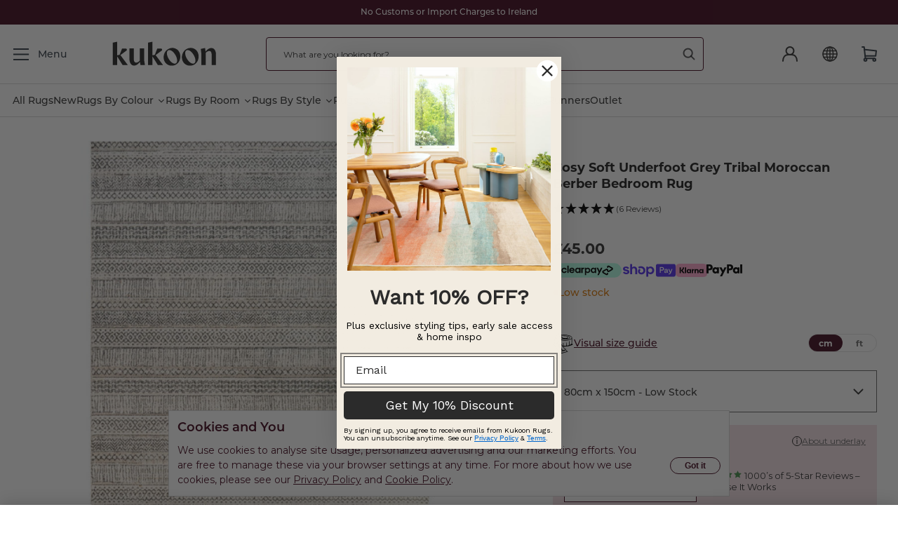

--- FILE ---
content_type: text/html; charset=utf-8
request_url: https://www.kukoonrugs.com/products/cosy-soft-underfoot-grey-tribal-moroccan-berber-bedroom-rug
body_size: 175076
content:


<!doctype html>
<html class="no-js" lang="en" data-user-agent="">
  <script type="text/javascript">
    (function(c,l,a,r,i,t,y){
        c[a]=c[a]||function(){(c[a].q=c[a].q||[]).push(arguments)};
        t=l.createElement(r);t.async=1;t.src="https://www.clarity.ms/tag/"+i;
        y=l.getElementsByTagName(r)[0];y.parentNode.insertBefore(t,y);
    })(window, document, "clarity", "script", "l8t71viwhe");
</script>
  <head>
    <meta charset="utf-8">
    <meta http-equiv="X-UA-Compatible" content="IE=edge">
    <meta name="viewport" content="width=device-width, initial-scale=1, maximum-scale=1">
    <meta name="format-detection" content="telephone=no">
    <meta name="theme-color" content="">
    <link rel="canonical" href="https://www.kukoonrugs.com/products/cosy-soft-underfoot-grey-tribal-moroccan-berber-bedroom-rug">
    <link rel="preconnect" href="https://cdn.shopify.com" crossorigin><link rel="icon" type="image/png" href="//www.kukoonrugs.com/cdn/shop/files/kukoon-rugs-favicon_32x32.png?v=1694353708"><link rel="preconnect" href="https://fonts.shopifycdn.com" crossorigin>
    <title>Cosy Soft Underfoot Grey Tribal Moroccan Berber Bedroom Rug | Living Room Rugs | Kukoon Rugs Online</title>

    
      <meta name="description" content="Find the perfect accessory for a contemporary home with this grey tribal bedroom rug. Shop the super cosy and soft berber rug for a Scandi look in your room.">
    

    

<meta property="og:site_name" content=" Kukoon Rugs Online">
<meta property="og:url" content="https://www.kukoonrugs.com/products/cosy-soft-underfoot-grey-tribal-moroccan-berber-bedroom-rug">
<meta property="og:title" content="Cosy Soft Underfoot Grey Tribal Moroccan Berber Bedroom Rug |Living Room Rugs | Kukoon Rugs Online">
<meta property="og:type" content="product">
<meta property="og:description" content="Find the perfect accessory for a contemporary home with this grey tribal bedroom rug. Shop the super cosy and soft berber rug for a Scandi look in your room."><meta property="og:image" content="http://www.kukoonrugs.com/cdn/shop/files/stax-grey-8615.jpg?v=1719347734">
  <meta property="og:image:secure_url" content="https://www.kukoonrugs.com/cdn/shop/files/stax-grey-8615.jpg?v=1719347734">
  <meta property="og:image:width" content="2015">
  <meta property="og:image:height" content="2015"><meta property="og:price:amount" content="25.00">
  <meta property="og:price:currency" content="GBP"><meta name="twitter:card" content="summary_large_image">
<meta name="twitter:title" content="Cosy Soft Underfoot Grey Tribal Moroccan Berber Bedroom Rug |Living Room Rugs | Kukoon Rugs Online">
<meta name="twitter:description" content="Find the perfect accessory for a contemporary home with this grey tribal bedroom rug. Shop the super cosy and soft berber rug for a Scandi look in your room.">


    <script src="//www.kukoonrugs.com/cdn/shop/t/27/assets/global.js?v=122841417273429735941760366830" defer="defer"></script>
    <script>window.performance && window.performance.mark && window.performance.mark('shopify.content_for_header.start');</script><meta id="shopify-digital-wallet" name="shopify-digital-wallet" content="/60210708635/digital_wallets/dialog">
<meta name="shopify-checkout-api-token" content="ff9d78f061f5edfa4f936973140684a9">
<meta id="in-context-paypal-metadata" data-shop-id="60210708635" data-venmo-supported="false" data-environment="production" data-locale="en_US" data-paypal-v4="true" data-currency="GBP">
<link rel="alternate" hreflang="x-default" href="https://www.kukoonrugs.com/products/cosy-soft-underfoot-grey-tribal-moroccan-berber-bedroom-rug">
<link rel="alternate" hreflang="en-IE" href="https://www.kukoonrugs.com/en-ie/products/cosy-soft-underfoot-grey-tribal-moroccan-berber-bedroom-rug">
<link rel="alternate" hreflang="en-FR" href="https://www.kukoonrugs.com/en-fr/products/cosy-soft-underfoot-grey-tribal-moroccan-berber-bedroom-rug">
<link rel="alternate" hreflang="en-DE" href="https://www.kukoonrugs.com/en-de/products/cosy-soft-underfoot-grey-tribal-moroccan-berber-bedroom-rug">
<link rel="alternate" hreflang="en-ES" href="https://www.kukoonrugs.com/en-es/products/cosy-soft-underfoot-grey-tribal-moroccan-berber-bedroom-rug">
<link rel="alternate" hreflang="en-GB" href="https://www.kukoonrugs.com/products/cosy-soft-underfoot-grey-tribal-moroccan-berber-bedroom-rug">
<link rel="alternate" type="application/json+oembed" href="https://www.kukoonrugs.com/products/cosy-soft-underfoot-grey-tribal-moroccan-berber-bedroom-rug.oembed">
<script async="async" src="/checkouts/internal/preloads.js?locale=en-GB"></script>
<link rel="preconnect" href="https://shop.app" crossorigin="anonymous">
<script async="async" src="https://shop.app/checkouts/internal/preloads.js?locale=en-GB&shop_id=60210708635" crossorigin="anonymous"></script>
<script id="apple-pay-shop-capabilities" type="application/json">{"shopId":60210708635,"countryCode":"GB","currencyCode":"GBP","merchantCapabilities":["supports3DS"],"merchantId":"gid:\/\/shopify\/Shop\/60210708635","merchantName":" Kukoon Rugs Online","requiredBillingContactFields":["postalAddress","email","phone"],"requiredShippingContactFields":["postalAddress","email","phone"],"shippingType":"shipping","supportedNetworks":["visa","maestro","masterCard","amex","discover","elo"],"total":{"type":"pending","label":" Kukoon Rugs Online","amount":"1.00"},"shopifyPaymentsEnabled":true,"supportsSubscriptions":true}</script>
<script id="shopify-features" type="application/json">{"accessToken":"ff9d78f061f5edfa4f936973140684a9","betas":["rich-media-storefront-analytics"],"domain":"www.kukoonrugs.com","predictiveSearch":true,"shopId":60210708635,"locale":"en"}</script>
<script>var Shopify = Shopify || {};
Shopify.shop = "kukoon-rugs.myshopify.com";
Shopify.locale = "en";
Shopify.currency = {"active":"GBP","rate":"1.0"};
Shopify.country = "GB";
Shopify.theme = {"name":"kukoon\/feature\/qb-launch","id":181343125885,"schema_name":"Real Media Theme","schema_version":"2.0.0","theme_store_id":null,"role":"main"};
Shopify.theme.handle = "null";
Shopify.theme.style = {"id":null,"handle":null};
Shopify.cdnHost = "www.kukoonrugs.com/cdn";
Shopify.routes = Shopify.routes || {};
Shopify.routes.root = "/";</script>
<script type="module">!function(o){(o.Shopify=o.Shopify||{}).modules=!0}(window);</script>
<script>!function(o){function n(){var o=[];function n(){o.push(Array.prototype.slice.apply(arguments))}return n.q=o,n}var t=o.Shopify=o.Shopify||{};t.loadFeatures=n(),t.autoloadFeatures=n()}(window);</script>
<script>
  window.ShopifyPay = window.ShopifyPay || {};
  window.ShopifyPay.apiHost = "shop.app\/pay";
  window.ShopifyPay.redirectState = null;
</script>
<script id="shop-js-analytics" type="application/json">{"pageType":"product"}</script>
<script defer="defer" async type="module" src="//www.kukoonrugs.com/cdn/shopifycloud/shop-js/modules/v2/client.init-shop-cart-sync_Bc8-qrdt.en.esm.js"></script>
<script defer="defer" async type="module" src="//www.kukoonrugs.com/cdn/shopifycloud/shop-js/modules/v2/chunk.common_CmNk3qlo.esm.js"></script>
<script type="module">
  await import("//www.kukoonrugs.com/cdn/shopifycloud/shop-js/modules/v2/client.init-shop-cart-sync_Bc8-qrdt.en.esm.js");
await import("//www.kukoonrugs.com/cdn/shopifycloud/shop-js/modules/v2/chunk.common_CmNk3qlo.esm.js");

  window.Shopify.SignInWithShop?.initShopCartSync?.({"fedCMEnabled":true,"windoidEnabled":true});

</script>
<script defer="defer" async type="module" src="//www.kukoonrugs.com/cdn/shopifycloud/shop-js/modules/v2/client.payment-terms_Bl_bs7GP.en.esm.js"></script>
<script defer="defer" async type="module" src="//www.kukoonrugs.com/cdn/shopifycloud/shop-js/modules/v2/chunk.common_CmNk3qlo.esm.js"></script>
<script defer="defer" async type="module" src="//www.kukoonrugs.com/cdn/shopifycloud/shop-js/modules/v2/chunk.modal_CvhjeixQ.esm.js"></script>
<script type="module">
  await import("//www.kukoonrugs.com/cdn/shopifycloud/shop-js/modules/v2/client.payment-terms_Bl_bs7GP.en.esm.js");
await import("//www.kukoonrugs.com/cdn/shopifycloud/shop-js/modules/v2/chunk.common_CmNk3qlo.esm.js");
await import("//www.kukoonrugs.com/cdn/shopifycloud/shop-js/modules/v2/chunk.modal_CvhjeixQ.esm.js");

  
</script>
<script>
  window.Shopify = window.Shopify || {};
  if (!window.Shopify.featureAssets) window.Shopify.featureAssets = {};
  window.Shopify.featureAssets['shop-js'] = {"shop-cart-sync":["modules/v2/client.shop-cart-sync_DOpY4EW0.en.esm.js","modules/v2/chunk.common_CmNk3qlo.esm.js"],"shop-button":["modules/v2/client.shop-button_CI-s0xGZ.en.esm.js","modules/v2/chunk.common_CmNk3qlo.esm.js"],"init-fed-cm":["modules/v2/client.init-fed-cm_D2vsy40D.en.esm.js","modules/v2/chunk.common_CmNk3qlo.esm.js"],"init-windoid":["modules/v2/client.init-windoid_CXNAd0Cm.en.esm.js","modules/v2/chunk.common_CmNk3qlo.esm.js"],"shop-toast-manager":["modules/v2/client.shop-toast-manager_Cx0C6may.en.esm.js","modules/v2/chunk.common_CmNk3qlo.esm.js"],"shop-cash-offers":["modules/v2/client.shop-cash-offers_CL9Nay2h.en.esm.js","modules/v2/chunk.common_CmNk3qlo.esm.js","modules/v2/chunk.modal_CvhjeixQ.esm.js"],"avatar":["modules/v2/client.avatar_BTnouDA3.en.esm.js"],"init-shop-email-lookup-coordinator":["modules/v2/client.init-shop-email-lookup-coordinator_B9mmbKi4.en.esm.js","modules/v2/chunk.common_CmNk3qlo.esm.js"],"init-shop-cart-sync":["modules/v2/client.init-shop-cart-sync_Bc8-qrdt.en.esm.js","modules/v2/chunk.common_CmNk3qlo.esm.js"],"pay-button":["modules/v2/client.pay-button_Bhm3077V.en.esm.js","modules/v2/chunk.common_CmNk3qlo.esm.js"],"init-customer-accounts-sign-up":["modules/v2/client.init-customer-accounts-sign-up_C7zhr03q.en.esm.js","modules/v2/client.shop-login-button_BbMx65lK.en.esm.js","modules/v2/chunk.common_CmNk3qlo.esm.js","modules/v2/chunk.modal_CvhjeixQ.esm.js"],"init-shop-for-new-customer-accounts":["modules/v2/client.init-shop-for-new-customer-accounts_rLbLSDTe.en.esm.js","modules/v2/client.shop-login-button_BbMx65lK.en.esm.js","modules/v2/chunk.common_CmNk3qlo.esm.js","modules/v2/chunk.modal_CvhjeixQ.esm.js"],"checkout-modal":["modules/v2/client.checkout-modal_Fp9GouFF.en.esm.js","modules/v2/chunk.common_CmNk3qlo.esm.js","modules/v2/chunk.modal_CvhjeixQ.esm.js"],"init-customer-accounts":["modules/v2/client.init-customer-accounts_DkVf8Jdu.en.esm.js","modules/v2/client.shop-login-button_BbMx65lK.en.esm.js","modules/v2/chunk.common_CmNk3qlo.esm.js","modules/v2/chunk.modal_CvhjeixQ.esm.js"],"shop-login-button":["modules/v2/client.shop-login-button_BbMx65lK.en.esm.js","modules/v2/chunk.common_CmNk3qlo.esm.js","modules/v2/chunk.modal_CvhjeixQ.esm.js"],"shop-login":["modules/v2/client.shop-login_B9KWmZaW.en.esm.js","modules/v2/chunk.common_CmNk3qlo.esm.js","modules/v2/chunk.modal_CvhjeixQ.esm.js"],"shop-follow-button":["modules/v2/client.shop-follow-button_B-omSWeu.en.esm.js","modules/v2/chunk.common_CmNk3qlo.esm.js","modules/v2/chunk.modal_CvhjeixQ.esm.js"],"lead-capture":["modules/v2/client.lead-capture_DZQFWrYz.en.esm.js","modules/v2/chunk.common_CmNk3qlo.esm.js","modules/v2/chunk.modal_CvhjeixQ.esm.js"],"payment-terms":["modules/v2/client.payment-terms_Bl_bs7GP.en.esm.js","modules/v2/chunk.common_CmNk3qlo.esm.js","modules/v2/chunk.modal_CvhjeixQ.esm.js"]};
</script>
<script>(function() {
  var isLoaded = false;
  function asyncLoad() {
    if (isLoaded) return;
    isLoaded = true;
    var urls = ["https:\/\/ecommplugins-scripts.trustpilot.com\/v2.1\/js\/header.min.js?settings=eyJrZXkiOiJFSTZ4dmczQng1WmZiUEswIn0=\u0026v=2.5\u0026shop=kukoon-rugs.myshopify.com","https:\/\/ecommplugins-trustboxsettings.trustpilot.com\/kukoon-rugs.myshopify.com.js?settings=1701260615461\u0026shop=kukoon-rugs.myshopify.com","https:\/\/dr4qe3ddw9y32.cloudfront.net\/awin-shopify-integration-code.js?aid=6676\u0026v=shopifyApp_5.2.3\u0026ts=1757599948794\u0026shop=kukoon-rugs.myshopify.com"];
    for (var i = 0; i < urls.length; i++) {
      var s = document.createElement('script');
      s.type = 'text/javascript';
      s.async = true;
      s.src = urls[i];
      var x = document.getElementsByTagName('script')[0];
      x.parentNode.insertBefore(s, x);
    }
  };
  if(window.attachEvent) {
    window.attachEvent('onload', asyncLoad);
  } else {
    window.addEventListener('load', asyncLoad, false);
  }
})();</script>
<script id="__st">var __st={"a":60210708635,"offset":0,"reqid":"ff238113-a46e-4fa0-a1a6-76b124ebc40b-1762298257","pageurl":"www.kukoonrugs.com\/products\/cosy-soft-underfoot-grey-tribal-moroccan-berber-bedroom-rug","u":"53144deaf19c","p":"product","rtyp":"product","rid":7691165237403};</script>
<script>window.ShopifyPaypalV4VisibilityTracking = true;</script>
<script id="captcha-bootstrap">!function(){'use strict';const t='contact',e='account',n='new_comment',o=[[t,t],['blogs',n],['comments',n],[t,'customer']],c=[[e,'customer_login'],[e,'guest_login'],[e,'recover_customer_password'],[e,'create_customer']],r=t=>t.map((([t,e])=>`form[action*='/${t}']:not([data-nocaptcha='true']) input[name='form_type'][value='${e}']`)).join(','),a=t=>()=>t?[...document.querySelectorAll(t)].map((t=>t.form)):[];function s(){const t=[...o],e=r(t);return a(e)}const i='password',u='form_key',d=['recaptcha-v3-token','g-recaptcha-response','h-captcha-response',i],f=()=>{try{return window.sessionStorage}catch{return}},m='__shopify_v',_=t=>t.elements[u];function p(t,e,n=!1){try{const o=window.sessionStorage,c=JSON.parse(o.getItem(e)),{data:r}=function(t){const{data:e,action:n}=t;return t[m]||n?{data:e,action:n}:{data:t,action:n}}(c);for(const[e,n]of Object.entries(r))t.elements[e]&&(t.elements[e].value=n);n&&o.removeItem(e)}catch(o){console.error('form repopulation failed',{error:o})}}const l='form_type',E='cptcha';function T(t){t.dataset[E]=!0}const w=window,h=w.document,L='Shopify',v='ce_forms',y='captcha';let A=!1;((t,e)=>{const n=(g='f06e6c50-85a8-45c8-87d0-21a2b65856fe',I='https://cdn.shopify.com/shopifycloud/storefront-forms-hcaptcha/ce_storefront_forms_captcha_hcaptcha.v1.5.2.iife.js',D={infoText:'Protected by hCaptcha',privacyText:'Privacy',termsText:'Terms'},(t,e,n)=>{const o=w[L][v],c=o.bindForm;if(c)return c(t,g,e,D).then(n);var r;o.q.push([[t,g,e,D],n]),r=I,A||(h.body.append(Object.assign(h.createElement('script'),{id:'captcha-provider',async:!0,src:r})),A=!0)});var g,I,D;w[L]=w[L]||{},w[L][v]=w[L][v]||{},w[L][v].q=[],w[L][y]=w[L][y]||{},w[L][y].protect=function(t,e){n(t,void 0,e),T(t)},Object.freeze(w[L][y]),function(t,e,n,w,h,L){const[v,y,A,g]=function(t,e,n){const i=e?o:[],u=t?c:[],d=[...i,...u],f=r(d),m=r(i),_=r(d.filter((([t,e])=>n.includes(e))));return[a(f),a(m),a(_),s()]}(w,h,L),I=t=>{const e=t.target;return e instanceof HTMLFormElement?e:e&&e.form},D=t=>v().includes(t);t.addEventListener('submit',(t=>{const e=I(t);if(!e)return;const n=D(e)&&!e.dataset.hcaptchaBound&&!e.dataset.recaptchaBound,o=_(e),c=g().includes(e)&&(!o||!o.value);(n||c)&&t.preventDefault(),c&&!n&&(function(t){try{if(!f())return;!function(t){const e=f();if(!e)return;const n=_(t);if(!n)return;const o=n.value;o&&e.removeItem(o)}(t);const e=Array.from(Array(32),(()=>Math.random().toString(36)[2])).join('');!function(t,e){_(t)||t.append(Object.assign(document.createElement('input'),{type:'hidden',name:u})),t.elements[u].value=e}(t,e),function(t,e){const n=f();if(!n)return;const o=[...t.querySelectorAll(`input[type='${i}']`)].map((({name:t})=>t)),c=[...d,...o],r={};for(const[a,s]of new FormData(t).entries())c.includes(a)||(r[a]=s);n.setItem(e,JSON.stringify({[m]:1,action:t.action,data:r}))}(t,e)}catch(e){console.error('failed to persist form',e)}}(e),e.submit())}));const S=(t,e)=>{t&&!t.dataset[E]&&(n(t,e.some((e=>e===t))),T(t))};for(const o of['focusin','change'])t.addEventListener(o,(t=>{const e=I(t);D(e)&&S(e,y())}));const B=e.get('form_key'),M=e.get(l),P=B&&M;t.addEventListener('DOMContentLoaded',(()=>{const t=y();if(P)for(const e of t)e.elements[l].value===M&&p(e,B);[...new Set([...A(),...v().filter((t=>'true'===t.dataset.shopifyCaptcha))])].forEach((e=>S(e,t)))}))}(h,new URLSearchParams(w.location.search),n,t,e,['guest_login'])})(!0,!0)}();</script>
<script integrity="sha256-52AcMU7V7pcBOXWImdc/TAGTFKeNjmkeM1Pvks/DTgc=" data-source-attribution="shopify.loadfeatures" defer="defer" src="//www.kukoonrugs.com/cdn/shopifycloud/storefront/assets/storefront/load_feature-81c60534.js" crossorigin="anonymous"></script>
<script crossorigin="anonymous" defer="defer" src="//www.kukoonrugs.com/cdn/shopifycloud/storefront/assets/shopify_pay/storefront-65b4c6d7.js?v=20250812"></script>
<script data-source-attribution="shopify.dynamic_checkout.dynamic.init">var Shopify=Shopify||{};Shopify.PaymentButton=Shopify.PaymentButton||{isStorefrontPortableWallets:!0,init:function(){window.Shopify.PaymentButton.init=function(){};var t=document.createElement("script");t.src="https://www.kukoonrugs.com/cdn/shopifycloud/portable-wallets/latest/portable-wallets.en.js",t.type="module",document.head.appendChild(t)}};
</script>
<script data-source-attribution="shopify.dynamic_checkout.buyer_consent">
  function portableWalletsHideBuyerConsent(e){var t=document.getElementById("shopify-buyer-consent"),n=document.getElementById("shopify-subscription-policy-button");t&&n&&(t.classList.add("hidden"),t.setAttribute("aria-hidden","true"),n.removeEventListener("click",e))}function portableWalletsShowBuyerConsent(e){var t=document.getElementById("shopify-buyer-consent"),n=document.getElementById("shopify-subscription-policy-button");t&&n&&(t.classList.remove("hidden"),t.removeAttribute("aria-hidden"),n.addEventListener("click",e))}window.Shopify?.PaymentButton&&(window.Shopify.PaymentButton.hideBuyerConsent=portableWalletsHideBuyerConsent,window.Shopify.PaymentButton.showBuyerConsent=portableWalletsShowBuyerConsent);
</script>
<script data-source-attribution="shopify.dynamic_checkout.cart.bootstrap">document.addEventListener("DOMContentLoaded",(function(){function t(){return document.querySelector("shopify-accelerated-checkout-cart, shopify-accelerated-checkout")}if(t())Shopify.PaymentButton.init();else{new MutationObserver((function(e,n){t()&&(Shopify.PaymentButton.init(),n.disconnect())})).observe(document.body,{childList:!0,subtree:!0})}}));
</script>
<link id="shopify-accelerated-checkout-styles" rel="stylesheet" media="screen" href="https://www.kukoonrugs.com/cdn/shopifycloud/portable-wallets/latest/accelerated-checkout-backwards-compat.css" crossorigin="anonymous">
<style id="shopify-accelerated-checkout-cart">
        #shopify-buyer-consent {
  margin-top: 1em;
  display: inline-block;
  width: 100%;
}

#shopify-buyer-consent.hidden {
  display: none;
}

#shopify-subscription-policy-button {
  background: none;
  border: none;
  padding: 0;
  text-decoration: underline;
  font-size: inherit;
  cursor: pointer;
}

#shopify-subscription-policy-button::before {
  box-shadow: none;
}

      </style>
<script id="sections-script" data-sections="main-product-v2,header,footer" defer="defer" src="//www.kukoonrugs.com/cdn/shop/t/27/compiled_assets/scripts.js?21698"></script>
<script>window.performance && window.performance.mark && window.performance.mark('shopify.content_for_header.end');</script>

    

<style data-shopify>
  @font-face {
  font-family: Montserrat;
  font-weight: 400;
  font-style: normal;
  font-display: swap;
  src: url("//www.kukoonrugs.com/cdn/fonts/montserrat/montserrat_n4.81949fa0ac9fd2021e16436151e8eaa539321637.woff2") format("woff2"),
       url("//www.kukoonrugs.com/cdn/fonts/montserrat/montserrat_n4.a6c632ca7b62da89c3594789ba828388aac693fe.woff") format("woff");
}

  @font-face {
  font-family: Montserrat;
  font-weight: 700;
  font-style: normal;
  font-display: swap;
  src: url("//www.kukoonrugs.com/cdn/fonts/montserrat/montserrat_n7.3c434e22befd5c18a6b4afadb1e3d77c128c7939.woff2") format("woff2"),
       url("//www.kukoonrugs.com/cdn/fonts/montserrat/montserrat_n7.5d9fa6e2cae713c8fb539a9876489d86207fe957.woff") format("woff");
}

  @font-face {
  font-family: Montserrat;
  font-weight: 400;
  font-style: italic;
  font-display: swap;
  src: url("//www.kukoonrugs.com/cdn/fonts/montserrat/montserrat_i4.5a4ea298b4789e064f62a29aafc18d41f09ae59b.woff2") format("woff2"),
       url("//www.kukoonrugs.com/cdn/fonts/montserrat/montserrat_i4.072b5869c5e0ed5b9d2021e4c2af132e16681ad2.woff") format("woff");
}

  @font-face {
  font-family: Montserrat;
  font-weight: 700;
  font-style: italic;
  font-display: swap;
  src: url("//www.kukoonrugs.com/cdn/fonts/montserrat/montserrat_i7.a0d4a463df4f146567d871890ffb3c80408e7732.woff2") format("woff2"),
       url("//www.kukoonrugs.com/cdn/fonts/montserrat/montserrat_i7.f6ec9f2a0681acc6f8152c40921d2a4d2e1a2c78.woff") format("woff");
}

  @font-face {
  font-family: Montserrat;
  font-weight: 400;
  font-style: normal;
  font-display: swap;
  src: url("//www.kukoonrugs.com/cdn/fonts/montserrat/montserrat_n4.81949fa0ac9fd2021e16436151e8eaa539321637.woff2") format("woff2"),
       url("//www.kukoonrugs.com/cdn/fonts/montserrat/montserrat_n4.a6c632ca7b62da89c3594789ba828388aac693fe.woff") format("woff");
}

  
  :root {
 
    --font-body-family: montserrat, sans-serif;
    --font-body-style: normal;
    --font-body-weight: 400;

    --font-heading-family: montserrat, sans-serif;
    --font-heading-style: normal;
    --font-heading-weight: 400;

    --color-base-text: 29, 29, 31;
    --color-base-background-1: 255, 255, 255;
    --color-base-background-2: 245, 245, 247;
    --color-base-solid-button-labels: 255, 255, 255;
    --color-base-outline-button-labels: 29, 29, 31;
    --color-base-accent-1: 29, 29, 31;
    --color-base-accent-2: 168, 168, 168;
    --payment-terms-background-color: #ffffff;

    --gradient-base-background-1: #ffffff;
    --gradient-base-background-2: #f5f5f7;
    --gradient-base-accent-1: #1d1d1f;
    --gradient-base-accent-2: #a8a8a8;

    --page-width: 1598px;
    --page-width-margin: 0rem;

    --rm-primary-light: #8CD10B;
    --rm-primary-dark: #440c21;
    --rm-secondary-light: #F5F5F5;
    --rm-secondary-dark: #666666;

    --rm-font-10: 0.8333333333333333rem;
    --rm-font-11: 0.9166666666666667rem;
    --rm-font-12: 1rem;
    --rm-font-13: 1.083333333333333rem;
    --rm-font-14: 1.166666666666667rem;
    --rm-font-16: 1.333333333333333rem;
    --rm-font-17: 1.416666666666667rem;
    --rm-font-18: 1.5rem;
    --rm-font-21: 1.75rem;

    --rm-font-24: 2rem;
    --rm-font-36: 3rem;

    --rm-fontweight-regular: 400;
    --rm-fontweight-medium: 500;
    --rm-semibold: 600;
    --rm-fontweight-bold: 700;

    --rm-spacing-1: 1rem;
    --rm-spacing-2: 2rem;
    --rm-spacing-3: 3rem;
    --rm-spacing-4: 4rem;
    --rm-spacing-5: 5rem;
    --rm-spacing-6: 6rem;
    --rm-spacing-7: 7rem;

  }

  *,
  *::before,
  *::after {
    box-sizing: inherit;
    overflow-anchor: none;
  }

  html {
    box-sizing: border-box;
    font-size: 12px;
    height: 100%;
  }

  body {
    display: grid;
    grid-template-rows: auto auto 1fr auto;
    grid-template-columns: 100%;
    min-height: 100%;
    margin: 0;
    color: var(--rm-primary-dark);
    background-color: rgb(var(--color-background));
    font-family: var(--font-body-family);
    font-style: var(--font-body-style);
    font-weight: var(--font-body-weight);
    overflow-x: hidden;
  }

  /* Color custom properties */

  :root,
  .color-background-1 {
    --color-foreground: var(--color-base-text);
    --color-background: var(--color-base-background-1);
    --gradient-background: var(--gradient-base-background-1);
  }

  .color-background-2 {
    --color-background: var(--color-base-background-2);
    --gradient-background: var(--gradient-base-background-2);
  }

  .color-inverse {
    --color-foreground: var(--color-base-background-1);
    --color-background: var(--color-base-text);
    --gradient-background: rgb(var(--color-base-text));
  }

  .color-accent-1 {
    --color-foreground: var(--color-base-solid-button-labels);
    --color-background: var(--color-base-accent-1);
    --gradient-background: var(--gradient-base-accent-1);
  }

  .color-accent-2 {
    --color-foreground: var(--color-base-solid-button-labels);
    --color-background: var(--color-base-accent-2);
    --gradient-background: var(--gradient-base-accent-2);
  }

  .color-foreground-outline-button {
    --color-foreground: var(--color-base-outline-button-labels);
  }

  .color-foreground-accent-1 {
    --color-foreground: var(--color-base-accent-1);
  }

  .color-foreground-accent-2 {
    --color-foreground: var(--color-base-accent-2);
  }

  :root,
  .color-background-1 {
    --color-link: var(--color-base-outline-button-labels);
    --alpha-link: 0.85;
  }

  .color-background-2,
  .color-inverse,
  .color-accent-1,
  .color-accent-2 {
    --color-link: var(--color-foreground);
    --alpha-link: 0.7;
  }

  :root,
  .color-background-1 {
    --color-button: var(--color-base-accent-1);
    --color-button-text: var(--color-base-solid-button-labels);
    --alpha-button-background: 1;
    --alpha-button-border: 1;
  }

  .color-background-2,
  .color-inverse,
  .color-accent-1,
  .color-accent-2 {
    --color-button: var(--color-foreground);
    --color-button-text: var(--color-background);
  }

  .button--secondary {
    --color-button: var(--color-base-outline-button-labels);
    --color-button-text: var(--color-base-outline-button-labels);
    --alpha-button-background: 0;
  }

  .color-background-2 .button--secondary,
  .color-inverse .button--secondary,
  .color-accent-1 .button--secondary,
  .color-accent-2 .button--secondary {
    --color-button: var(--color-foreground);
    --color-button-text: var(--color-foreground);
  }

  .button--tertiary {
    --color-button: var(--color-base-outline-button-labels);
    --color-button-text: var(--color-base-outline-button-labels);
    --alpha-button-background: 0;
    --alpha-button-border: 0.2;
  }

  .color-background-2 .button--tertiary,
  .color-inverse .button--tertiary,
  .color-accent-1 .button--tertiary,
  .color-accent-2 .button--tertiary {
    --color-button: var(--color-foreground);
    --color-button-text: var(--color-foreground);
  }

  :root,
  .color-background-1 {
    --color-badge-background: var(--color-background);
    --color-badge-border: var(--color-foreground);
    --alpha-badge-border: 0.1;
  }

  .color-background-2,
  .color-inverse,
  .color-accent-1,
  .color-accent-2 {
    --color-badge-background: var(--color-background);
    --color-badge-border: var(--color-background);
    --alpha-badge-border: 1;
  }

  :root,
  .color-background-1,
  .color-background-2 {
    --color-card-hover: var(--color-base-text);
  }

  .color-inverse {
    --color-card-hover: var(--color-base-background-1);
  }

  .color-accent-1,
  .color-accent-2 {
    --color-card-hover: var(--color-base-solid-button-labels);
  }

  :root,
  .color-icon-text {
    --color-icon: rgb(var(--color-base-text));
  }

  .color-icon-accent-1 {
    --color-icon: rgb(var(--color-base-accent-1));
  }

  .color-icon-accent-2 {
    --color-icon: rgb(var(--color-base-accent-2));
  }

  .color-icon-outline-button {
    --color-icon: rgb(var(--color-base-outline-button-labels));
  }

  /* base */

  .no-js:not(html) {
    display: none !important;
  }

  html.no-js .no-js:not(html) {
    display: block !important;
  }

  .no-js-inline {
    display: none !important;
  }

  html.no-js .no-js-inline {
    display: inline-block !important;
  }

  html.no-js .no-js-hidden {
    display: none !important;
  }

  .page-width {
    max-width: var(--page-width);
    margin: 0 auto;
    padding: 0 1.333333rem;
  }

  .page-width-desktop {
    padding: 0;
    margin: 0 auto;
  }

  @media screen and (min-width: 750px) {
    .page-width--narrow {
      padding: 0 9rem;
    }

    .page-width-desktop {
      padding: 0;
    }

    .page-width-tablet {
      padding: 0 5rem;
    }
  }

  @media screen and (min-width: 990px) {
    .page-width--narrow {
      max-width: 72.6rem;
      padding: 0;
    }

    .page-width-desktop {
      max-width: var(--page-width);
      padding: 0 5rem;
    }
  }

  .element-margin {
    margin-top: 5rem;
  }

  .spaced-section {
    margin-top: 5rem;
  }

  .spaced-section:last-child {
    margin-bottom: 5rem;
  }

  @media screen and (min-width: 750px) {
    .element-margin {
      margin-top: calc(5rem + var(--page-width-margin));
    }

    .spaced-section {
      margin-top: calc(5rem + var(--page-width-margin));
    }

    .spaced-section:last-child {
      margin-bottom: calc(5rem + var(--page-width-margin));
    }
  }

  .spaced-section--full-width + .spaced-section--full-width {
    margin-top: 0;
  }

  .spaced-section--full-width:first-child {
    margin-top: 0;
  }

  .spaced-section--full-width:last-child {
    margin-bottom: 0;
  }

  .color-background-1,
  .color-background-2,
  .color-inverse,
  .color-accent-1,
  .color-accent-2 {
    color: rgba(var(--color-foreground), 0.75);
    background-color: rgb(var(--color-background));
  }

  .background-secondary {
    background-color: rgba(var(--color-foreground), 0.04);
    padding: 4rem 0 5rem;
  }

  @media screen and (min-width: 750px) {
    .background-secondary {
      padding: calc(6rem + var(--page-width-margin)) 0
        calc(5rem + var(--page-width-margin));
    }
  }

  .grid-auto-flow {
    display: grid;
    grid-auto-flow: column;
  }

  .page-margin,
  .shopify-challenge__container {
    margin: 7rem auto;
  }

  .rte-width {
    max-width: 82rem;
    margin: 0 auto 2rem;
  }

  .list-unstyled {
    margin: 0;
    padding: 0;
    list-style: none;
  }

  .hidden {
    display: none !important;
  }

  .visually-hidden {
    position: absolute !important;
    overflow: hidden;
    width: 1px;
    height: 1px;
    margin: -1px;
    padding: 0;
    border: 0;
    clip: rect(0 0 0 0);
    word-wrap: normal !important;
  }

  .visually-hidden--inline {
    margin: 0;
    height: 1em;
  }

  .overflow-hidden {
    position: fixed;
    top: 0;
    left: 0;
    width: 100vw;
    height: 100vh;
    overflow: hidden;
    touch-action: none;
    -webkit-overflow-scrolling: none;
    overscroll-behavior: none;
  }

  .overflow-hidden-desktop {
    overflow: hidden;
  }

  .overflow-hidden #smile-ui-lite-container,
  .overflow-hidden-mobile #smile-ui-lite-container,
  .overflow-hidden-tablet #smile-ui-lite-container,
  .overflow-hidden-desktop #smile-ui-lite-container {
    display: none;
  }

  .skip-to-content-link:focus {
    z-index: 9999;
    position: inherit;
    overflow: auto;
    width: auto;
    height: auto;
    clip: auto;
  }

  .full-width-link {
    position: absolute;
    top: 0;
    right: 0;
    bottom: 0;
    left: 0;
    z-index: 2;
  }

  ::selection {
    background-color: rgba(var(--color-foreground), 0.2);
  }

  h1,
  h2,
  h3,
  h4,
  h5,
  .h0,
  .h1,
  .h2,
  .h3,
  .h4,
  .h5 {
    font-family: var(--font-heading-family);
    font-style: var(--font-heading-style);
    font-weight: var(--font-heading-weight);
    color: rgb(var(--color-foreground));
  }

  h2,
  .h2 {
    margin: 0;
  }

  h4,
  .h4 {
    font-family: var(--font-heading-family);
    font-style: var(--font-heading-style);
  }

  h6,
  .h6 {
    color: rgba(var(--color-foreground), 0.75);
    margin-block-start: 1.67em;
    margin-block-end: 1.67em;
  }

  blockquote {
    font-style: italic;
    color: rgba(var(--color-foreground), 0.75);
    border-left: 0.2rem solid rgba(var(--color-foreground), 0.2);
    padding-left: 1rem;
  }

  @media screen and (min-width: 750px) {
    blockquote {
      padding-left: 1.5rem;
    }
  }

  .caption {
    font-size: 1rem;
  }

  .caption-with-letter-spacing {
    font-size: 1rem;
    letter-spacing: 0.13rem;
    line-height: 1.2;
  }

  .caption-large,
  .customer .field input,
  .customer select,
  .field__input,
  .form__label,
  .select__select {
    font-size: var(--rm-font-14);
    line-height: 2rem;
    color: var(--rm-primary-dark);
    font-family: var(--font-body-family);
  }

  .color-foreground {
    color: rgb(var(--color-foreground));
  }

  table:not([class]) {
    table-layout: fixed;
    border-collapse: collapse;
    font-size: 1.4rem;
    border-style: hidden;
    box-shadow: 0 0 0 0.1rem rgba(var(--color-foreground), 0.2);
    /* draws the table border  */
  }

  table:not([class]) td,
  table:not([class]) th {
    padding: 1em;
    border: 0.1rem solid rgba(var(--color-foreground), 0.2);
  }

  .hidden {
    display: none !important;
  }

  @media screen and (max-width: 749px) {
    .small-hide {
      display: none !important;
    }
  }

  @media screen and (min-width: 750px) and (max-width: 989px) {
    .medium-hide {
      display: none !important;
    }
  }

  @media screen and (min-width: 990px) {
    .large-up-hide {
      display: none !important;
    }
  }

  .center {
    text-align: center;
  }

  .right {
    text-align: right;
  }

  .uppercase {
    text-transform: uppercase;
  }

  .light {
    opacity: 0.7;
  }

  a:empty,
  ul:empty,
  dl:empty,
  div:empty,
  section:empty,
  article:empty,
  p:empty,
  h1:empty,
  h2:empty,
  h3:empty,
  h4:empty,
  h5:empty,
  h6:empty {
    display: none;
  }

  .link,
  .customer a {
    cursor: pointer;
    display: inline-block;
    border: none;
    box-shadow: none;
    text-decoration: underline;
    color: rgb(var(--color-link));
    background-color: transparent;
    font-size: 1.4rem;
    font-family: inherit;
  }

  .link--text {
    color: rgb(var(--color-foreground));
  }

  .link--text:hover {
    color: rgba(var(--color-foreground), 0.75);
  }

  .link-with-icon {
    display: inline-flex;
    font-size: 1.4rem;
    font-weight: 600;
    letter-spacing: 0.1rem;
    text-decoration: none;
    margin-bottom: 4.5rem;
    white-space: nowrap;
  }

  .link-with-icon .icon {
    width: 1.5rem;
    margin-left: 1rem;
  }

  .circle-divider::after {
    content: '\2022';
    margin: 0 1.3rem 0 1.5rem;
  }

  .circle-divider:last-of-type::after {
    display: none;
  }

  hr {
    border: none;
    height: 0.1rem;
    background-color: rgba(var(--color-foreground), 0.2);
    display: block;
    margin: 5rem 0;
  }

  @media screen and (min-width: 750px) {
    hr {
      margin: 7rem 0;
    }
  }

  .full-unstyled-link {
    text-decoration: none;
    color: currentColor;
    display: block;
  }

  .placeholder {
    background-color: rgba(var(--color-foreground), 0.04);
    color: rgba(var(--color-foreground), 0.55);
    fill: rgba(var(--color-foreground), 0.55);
  }

  details > * {
    box-sizing: border-box;
  }

  .break {
    word-break: break-word;
  }

  .visibility-hidden {
    visibility: hidden;
  }

  @media (prefers-reduced-motion) {
    .motion-reduce {
      transition: none !important;
    }
  }

  :root {
    --duration-short: 100ms;
    --duration-default: 200ms;
    --duration-long: 500ms;
  }

  .underlined-link,
  .customer a {
    color: rgba(var(--color-link), var(--alpha-link));
    text-decoration-thickness: 0.1rem;
    transition: text-decoration-thickness ease 100ms;
  }

  .underlined-link:hover,
  .customer a:hover {
    color: rgb(var(--color-link));
    text-decoration-thickness: 0.2rem;
  }

  .icon-arrow {
    width: 1.5rem;
  }

  /* arrow animation */
  .animate-arrow .icon-arrow path {
    transform: translateX(-0.25rem);
    transition: transform var(--duration-short) ease;
  }

  .animate-arrow:hover .icon-arrow path {
    transform: translateX(-0.05rem);
  }

  /* base-details-summary */
  summary {
    cursor: pointer;
    list-style: none;
    position: relative;
  }

  summary .icon-caret {
    position: absolute;
    height: 0.6rem;
    right: 1.5rem;
    top: calc(50% - 0.2rem);
  }

  summary::-webkit-details-marker {
    display: none;
  }

  .disclosure-has-popup {
    position: relative;
  }

  .disclosure-has-popup[open] > summary::before {
    position: fixed;
    top: 0;
    right: 0;
    bottom: 0;
    left: 0;
    z-index: 2;
    display: block;
    cursor: default;
    content: ' ';
    background: transparent;
  }

  .disclosure-has-popup > summary::before {
    display: none;
  }

  .disclosure-has-popup[open] > summary + * {
    z-index: 100;
  }

  @media screen and (min-width: 750px) {
    .disclosure-has-popup[open] > summary + * {
      z-index: 4;
    }

    .facets .disclosure-has-popup[open] > summary + * {
      z-index: 2;
    }
  }

  /* base-focus */
  /*
    Focus ring - default (with offset)
  */

  *:focus {
    outline: 0;
    box-shadow: none;
  }

  *:focus-visible {
    /* outline: 0.2rem solid rgba(var(--color-foreground), 0.5); */
    outline: 0;
    /* outline-offset: 0.3rem;
    box-shadow: 0 0 0 0.3rem rgb(var(--color-background)),
      0 0 0.5rem 0.4rem rgba(var(--color-foreground), 0.3); */
  }

  /* Fallback - for browsers that don't support :focus-visible, a fallback is set for :focus */
  .focused,
  .no-js *:focus {
    outline: 0.2rem solid rgba(var(--color-foreground), 0.5);
    outline-offset: 0.3rem;
    box-shadow: 0 0 0 0.3rem rgb(var(--color-background)),
      0 0 0.5rem 0.4rem rgba(var(--color-foreground), 0.3);
  }

  /* Negate the fallback side-effect for browsers that support :focus-visible */
  .no-js *:focus:not(:focus-visible) {
    outline: 0;
    box-shadow: none;
  }

  /*
    Focus ring - inset
  */

  .focus-inset:focus-visible {
    outline: 0.2rem solid rgba(var(--color-foreground), 0.5);
    outline-offset: -0.2rem;
    box-shadow: 0 0 0.2rem 0 rgba(var(--color-foreground), 0.3);
  }

  .focused.focus-inset,
  .no-js .focus-inset:focus {
    outline: 0.2rem solid rgba(var(--color-foreground), 0.5);
    outline-offset: -0.2rem;
    box-shadow: 0 0 0.2rem 0 rgba(var(--color-foreground), 0.3);
  }

  .no-js .focus-inset:focus:not(:focus-visible) {
    outline: 0;
    box-shadow: none;
  }

  /*
    Focus ring - none
  */

  /* Dangerous for a11y - Use with care */
  .focus-none {
    box-shadow: none !important;
    outline: 0 !important;
  }

  .focus-offset:focus-visible {
    outline: 0.2rem solid rgba(var(--color-foreground), 0.5);
    outline-offset: 1rem;
    box-shadow: 0 0 0 1rem rgb(var(--color-background)),
      0 0 0.2rem 1.2rem rgba(var(--color-foreground), 0.3);
  }

  .focus-offset.focused,
  .no-js .focus-offset:focus {
    outline: 0.2rem solid rgba(var(--color-foreground), 0.5);
    outline-offset: 1rem;
    box-shadow: 0 0 0 1rem rgb(var(--color-background)),
      0 0 0.2rem 1.2rem rgba(var(--color-foreground), 0.3);
  }

  .no-js .focus-offset:focus:not(:focus-visible) {
    outline: 0;
    box-shadow: none;
  }

  /* component-title */
  .title,
  .title-wrapper-with-link {
    margin: 1.333333rem;
  }

  .title-wrapper-with-link .title {
    margin: 0;
  }

  .title .link {
    font-size: inherit;
  }

  .title-wrapper {
    margin-bottom: 3rem;
  }

  .title-wrapper-with-link {
    display: flex;
    justify-content: space-between;
    align-items: flex-end;
    gap: 1rem;
    margin: 4rem 0 3rem;
    flex-wrap: wrap;
  }

  .title--primary {
    margin: 4rem 0;
  }

  .title-wrapper--self-padded-tablet-down,
  .title-wrapper--self-padded-mobile {
    padding-left: 1.5rem;
    padding-right: 1.5rem;
  }

  @media screen and (min-width: 750px) {
    .title-wrapper--self-padded-mobile {
      padding-left: 0;
      padding-right: 0;
    }
  }

  @media screen and (min-width: 990px) {
    .title,
    .title-wrapper-with-link {
      margin: 5rem 0 3rem;
    }

    .title--primary {
      margin: 2rem 0;
    }

    .title-wrapper-with-link {
      align-items: center;
    }

    .title-wrapper-with-link .title {
      margin-bottom: 0;
    }

    .title-wrapper--self-padded-tablet-down {
      padding-left: 0;
      padding-right: 0;
    }
  }

  .title-wrapper-with-link .link-with-icon {
    margin: 0;
    flex-shrink: 0;
    display: flex;
    align-items: center;
  }

  .title-wrapper-with-link .link-with-icon svg {
    width: 1.5rem;
  }

  .title-wrapper-with-link a {
    color: rgb(var(--color-link));
    margin-top: 0;
    flex-shrink: 0;
  }

  @media screen and (min-width: 990px) {
    .title-wrapper-with-link.title-wrapper-with-link--no-heading {
      display: none;
    }
  }

  .subtitle {
    font-size: 1.8rem;
    line-height: 1.8;
    letter-spacing: 0.05rem;
    color: rgba(var(--color-foreground), 0.7);
  }

  /* component-grid */
  .grid {
    display: flex;
    flex-wrap: wrap;
    margin-bottom: 2rem;
    margin-left: -0.5rem;
    padding: 0;
    list-style: none;
  }

  @media screen and (min-width: 750px) {
    .grid {
      margin-left: -1rem;
    }
  }

  .grid__item {
    padding-left: 0.5rem;
    padding-bottom: 0.5rem;
    width: calc(25% - 0.5rem * 3 / 4);
    max-width: 50%;
    flex-grow: 1;
    flex-shrink: 0;
  }

  @media screen and (min-width: 750px) {
    .grid__item {
      padding-left: 1rem;
      padding-bottom: 1rem;
      width: calc(25% - 1rem * 3 / 4);
      max-width: 50%;
    }
  }

  .grid--gapless .grid__item {
    padding-left: 0;
    padding-bottom: 0;
  }

  @media screen and (max-width: 749px) {
    .grid__item.slider__slide--full-width {
      width: 100%;
      max-width: none;
    }
  }

  @media screen and (min-width: 750px) and (max-width: 989px) {
    .grid--one-third-max.grid--3-col-tablet .grid__item {
      max-width: 33.33%;
    }
  }

  @media screen and (min-width: 990px) {
    .grid--quarter-max.grid--4-col-desktop .grid__item {
      max-width: 25%;
    }
  }

  .grid--1-col .grid__item {
    max-width: 100%;
    width: 100%;
  }

  .grid--3-col .grid__item {
    width: calc(33.33% - 0.5rem * 2 / 3);
  }

  @media screen and (min-width: 750px) {
    .grid--3-col .grid__item {
      width: calc(33.33% - 1rem * 2 / 3);
    }
  }

  .grid--2-col .grid__item {
    width: calc(50% - 0.5rem / 2);
  }

  @media screen and (min-width: 750px) {
    .grid--2-col .grid__item {
      width: calc(50% - 1rem / 2);
    }

    .grid--4-col-tablet .grid__item {
      width: calc(25% - 1rem * 3 / 4);
    }

    .grid--3-col-tablet .grid__item {
      width: calc(33.33% - 1rem * 2 / 3);
    }

    .grid--2-col-tablet .grid__item {
      width: calc(50% - 1rem / 2);
    }
  }

  @media screen and (min-width: 990px) {
    .grid--4-col-desktop .grid__item {
      width: calc(25% - 1rem * 3 / 4);
    }

    .grid--3-col-desktop .grid__item {
      width: calc(33.33% - 1rem * 2 / 3);
    }

    .grid--2-col-desktop .grid__item {
      width: calc(50% - 1rem / 2);
    }
  }

  .grid__item--vertical-align {
    align-self: center;
  }

  .grid__item--full-width {
    flex: 0 0 100%;
    max-width: 100%;
  }

  @media screen and (max-width: 749px) {
    .grid--peek.slider--mobile {
      margin: 0;
      width: 100%;
    }

    .grid--peek.slider--mobile .grid__item {
      box-sizing: content-box;
      margin: 0;
    }

    .grid--peek .grid__item {
      width: calc(80% - 1.2rem);
    }

    .grid--peek .grid__item:first-of-type {
      padding-left: 1.5rem;
    }

    .grid--peek .grid__item:last-of-type {
      padding-right: 1.5rem;
    }
  }

  @media screen and (min-width: 750px) and (max-width: 989px) {
    .slider--tablet.grid--peek .grid__item {
      width: calc(25% - 4rem * 3 / 4);
    }

    .slider--tablet.grid--peek.grid--3-col-tablet .grid__item {
      width: calc(33.33% - 4rem * 2 / 3);
    }

    .slider--tablet.grid--peek.grid--2-col-tablet .grid__item {
      width: calc(50% - 4rem / 2);
    }

    .slider--tablet.grid--peek .grid__item:first-of-type {
      padding-left: 1.5rem;
    }

    .slider--tablet.grid--peek .grid__item:last-of-type {
      padding-right: 1.5rem;
    }
  }

  @media screen and (max-width: 989px) {
    .slider--tablet.grid--peek {
      margin: 0;
      width: 100%;
    }

    .slider--tablet.grid--peek .grid__item {
      box-sizing: content-box;
      margin: 0;
    }
  }

  /* component-media */
  .media {
    display: block;
    background-color: rgba(var(--color-foreground), 0.1);
    position: relative;
    overflow: hidden;
  }

  .media--transparent {
    background-color: transparent;
  }

  .media > *:not(.zoom):not(.deferred-media__poster-button),
  .media model-viewer {
    display: block;
    max-width: 100%;
    position: absolute;
    top: 0;
    left: 0;
    height: 100%;
    width: 100%;
  }

  .media > img {
    object-fit: cover;
    object-position: center center;
    transition: opacity 0.4s cubic-bezier(0.25, 0.46, 0.45, 0.94);
  }

  .media--square {
    padding-bottom: 100%;
  }

  .media--portrait {
    padding-bottom: 125%;
  }

  .media--landscape {
    padding-bottom: 66.6%;
  }

  .media--cropped {
    padding-bottom: 56%;
  }

  .media--16-9 {
    padding-bottom: 56.25%;
  }

  .media--circle {
    padding-bottom: 100%;
    border-radius: 50%;
  }

  .media.media--hover-effect > img + img {
    opacity: 0;
  }

  @media screen and (min-width: 990px) {
    .media--cropped {
      padding-bottom: 63%;
    }
  }

  deferred-media {
    display: block;
  }

  /* component-button */
  /* Button - default */

  .button,
  .shopify-challenge__button,
  .customer button {
    cursor: pointer;
    display: inline-flex;
    justify-content: center;
    align-items: center;
    box-sizing: border-box;
    font: inherit;
    text-decoration: none;
    border: 0.1rem solid transparent;
    border-radius: 2rem;
    -webkit-appearance: none;
    appearance: none;
    background: var(--rm-secondary-dark);
    color: #fff;
    font-weight: var(--rm-semibold);
    font-size: var(--rm-font-16);
    line-height: 2;
    padding: .5rem 2rem;
  }

  .button--tertiary {
    font-size: 1.2rem;
    padding: 1rem 1.5rem;
    min-width: 9rem;
    min-height: 3.5rem;
  }

  .button--small {
    padding: 1.2rem 2.6rem;
  }

  /* Button - other */

  .button:disabled,
  .button[aria-disabled='true'],
  .button.disabled,
  .customer button:disabled,
  .customer button[aria-disabled='true'],
  .customer button.disabled {
    cursor: not-allowed;
    opacity: 0.5;
  }

  .button--full-width {
    display: flex;
    width: 100%;
  }

  .button.loading {
    color: transparent;
    position: relative;
  }

  @media screen and (forced-colors: active) {
    .button.loading {
      color: rgb(var(--color-foreground));
    }
  }

  .button.loading > .loading-overlay__spinner {
    top: 50%;
    left: 50%;
    transform: translate(-50%, -50%);
    position: absolute;
    height: 100%;
    display: flex;

    display: block;
    transform: translate(-25%, -25%);
  }

  /* Button - social share */

  .share-button {
    display: block;
    position: relative;
  }

  .share-button details {
    width: fit-content;
  }

  .share-button__button {
    font-size: 1.4rem;
    display: flex;
    min-height: 2.4rem;
    align-items: center;
    color: rgb(var(--color-link));
    margin-left: 0;
    padding-left: 0;
  }

  details[open] > .share-button__fallback {
    animation: animateMenuOpen var(--duration-default) ease;
  }

  .share-button__button:hover {
    text-decoration: underline;
  }

  .share-button__button,
  .share-button__fallback button {
    cursor: pointer;
    background-color: transparent;
    border: none;
  }

  .share-button__button .icon-share {
    margin-right: 1rem;
  }

  .share-button__fallback {
    background: rgb(var(--color-background));
    display: flex;
    align-items: center;
    position: absolute;
    top: 3rem;
    left: 0.1rem;
    z-index: 3;
    width: 100%;
    min-width: 31rem;
    box-shadow: 0 0 0 0.1rem rgba(var(--color-foreground), 0.55);
  }

  .share-button__fallback button {
    width: 4.4rem;
    height: 4.4rem;
    padding: 0;
    flex-shrink: 0;
    display: flex;
    justify-content: center;
    align-items: center;
  }

  .share-button__fallback button:hover {
    color: rgba(var(--color-foreground), 0.75);
  }

  .share-button__fallback button:hover svg {
    transform: scale(1.07);
  }

  .share-button__close:not(.hidden) + .share-button__copy {
    display: none;
  }

  .share-button__close,
  .share-button__copy {
    background-color: transparent;
    color: rgb(var(--color-foreground));
  }

  .share-button__fallback .field__input {
    box-shadow: none;
    text-overflow: ellipsis;
    white-space: nowrap;
    overflow: hidden;
  }

  .share-button__fallback .icon {
    width: 1.5rem;
    height: 1.5rem;
  }

  .share-button__message:not(:empty) {
    display: flex;
    align-items: center;
    width: 100%;
    height: 100%;
    margin-top: 0;
    padding: 0.8rem 0 0.8rem 1.5rem;
  }

  .share-button__message:not(:empty):not(.hidden) ~ * {
    display: none;
  }

  /* component-form */
  .field__input,
  .select__select,
  .customer .field input,
  .customer select {
    -webkit-appearance: none;
    appearance: none;
    background-color: transparent;
    border: 0.1rem solid #D5D5D5;
    border-radius: 2rem;
    width: 100%;
    height: 4rem;
    box-sizing: border-box;
  }

  .select__select {
    font-family: var(--font-body-family);
    font-style: var(--font-body-style);
    font-weight: var(--font-body-weight);
    font-size: 1.2rem;
    color: rgba(var(--color-foreground), 0.75);
  }

  .text-area,
  .select {
    display: inline-block;
    position: relative;
    width: 100%;
  }

  /* Select */

  .select .icon-caret,
  .customer select + svg {
    height: 0.6rem;
    pointer-events: none;
    position: absolute;
    top: calc(50% - 0.2rem);
    right: 1.5rem;
  }

  .select__select,
  .customer select {
    cursor: pointer;
    line-height: 1.6;
    padding: 0 4rem 0 1.5rem;
  }

  /* Field */

  .field {
    position: relative;
    width: 100%;
    display: flex;
  }

  .customer .field {
    display: block;
  }

  .field--with-error {
    flex-wrap: wrap;
  }

  .field__input,
  .customer .field input {
    flex-grow: 1;
    text-align: left;
    padding: 1rem 2rem;
  }

  .field__label,
  .customer .field label {
    font-size: 1.6rem;
    left: 1.5rem;
    top: 1rem;
    margin-bottom: 0;
    pointer-events: none;
    position: absolute;
    transition: top var(--duration-short) ease,
      font-size var(--duration-short) ease;
    color: rgba(var(--color-foreground), 0.75);
    letter-spacing: 0.1rem;
    display: none;
  }

  .field__input::-webkit-search-cancel-button,
  .customer .field input::-webkit-search-cancel-button {
    display: none;
  }

  .field__button {
    align-items: center;
    background-color: transparent;
    border: 0;
    color: currentColor;
    cursor: pointer;
    display: flex;
    justify-content: center;
    overflow: hidden;
    padding: 0;
    position: absolute;
    right: 0;
    top: 0;
  }

  .field__button > svg {
    height: 2.5rem;
    width: 2.5rem;
  }

  .field__input:-webkit-autofill ~ .field__button,
  .field__input:-webkit-autofill ~ .field__label,
  .customer .field input:-webkit-autofill ~ label {
    color: rgb(0, 0, 0);
  }

  /* Text area */

  .text-area {
    font-family: var(--font-body-family);
    font-style: var(--font-body-style);
    font-weight: var(--font-body-weight);
    padding: 1.2rem;
    min-height: 10rem;
    resize: none;
  }

  .text-area--resize-vertical {
    resize: vertical;
  }

  input[type='checkbox'] {
    display: inline-block;
    width: auto;
    margin-right: 0.5rem;
  }

  /* Form global */

  .form__label {
    display: block;
    margin-bottom: 0.6rem;
    display: none;
  }

  .form__message {
    align-items: center;
    display: flex;
    font-size: 1.4rem;
    line-height: 1;
    margin-top: 1rem;
  }

  .form__message--large {
    font-size: 1.6rem;
  }

  .customer .field .form__message {
    font-size: 1.4rem;
    text-align: left;
  }

  .form__message .icon,
  .customer .form__message svg {
    flex-shrink: 0;
    height: 1.3rem;
    margin-right: 0.5rem;
    width: 1.3rem;
  }

  .form__message--large .icon,
  .customer .form__message svg {
    height: 1.5rem;
    width: 1.5rem;
    margin-right: 1rem;
  }

  .customer .field .form__message svg {
    align-self: start;
  }

  .form-status {
    margin: 0;
    font-size: 1.6rem;
  }

  .form-status-list {
    padding: 0;
    margin: 2rem 0 4rem;
  }

  .form-status-list li {
    list-style-position: inside;
  }

  .form-status-list .link::first-letter {
    text-transform: capitalize;
  }

  /* component-quantity */
  .quantity {
    border: 0.1rem solid rgba(var(--color-base-text), 0.08);
    position: relative;
    height: 4.5rem;
    width: 14rem;
    display: flex;
  }

  .quantity__input {
    color: currentColor;
    font-size: 1.4rem;
    font-weight: 500;
    opacity: 0.85;
    text-align: center;
    background-color: transparent;
    border: 0;
    padding: 0 0.5rem;
    width: 100%;
    flex-grow: 1;
    -webkit-appearance: none;
    appearance: none;
  }

  .quantity__button {
    width: 4.5rem;
    flex-shrink: 0;
    font-size: 1.8rem;
    border: 0;
    background-color: transparent;
    cursor: pointer;
    display: flex;
    align-items: center;
    justify-content: center;
    color: rgb(var(--color-foreground));
    padding: 0;
  }

  .quantity__button svg {
    width: 1rem;
    pointer-events: none;
  }

  .quantity__input:-webkit-autofill,
  .quantity__input:-webkit-autofill:hover,
  .quantity__input:-webkit-autofill:active {
    box-shadow: 0 0 0 10rem rgb(var(--color-background)) inset !important;
    -webkit-box-shadow: 0 0 0 10rem rgb(var(--color-background)) inset !important;
  }

  .quantity__input::-webkit-outer-spin-button,
  .quantity__input::-webkit-inner-spin-button {
    -webkit-appearance: none;
    margin: 0;
  }

  .quantity__input[type='number'] {
    -moz-appearance: textfield;
  }

  /* component-modal */
  .modal__toggle {
    list-style-type: none;
  }

  .no-js details[open] .modal__toggle {
    position: absolute;
    z-index: 2;
  }

  .modal__toggle-close {
    display: none;
  }

  .no-js details[open] svg.modal__toggle-close {
    display: flex;
    z-index: 1;
    height: 1.7rem;
    width: 1.7rem;
  }

  .modal__toggle-open {
    display: flex;
  }

  .no-js details[open] .modal__toggle-open {
    display: none;
  }

  .no-js .modal__close-button.link {
    display: none;
  }

  .modal__close-button.link {
    display: flex;
    justify-content: center;
    align-items: center;
    padding: 0rem;
    height: 4.4rem;
    width: 4.4rem;
    background-color: transparent;
  }

  .modal__close-button .icon {
    width: 1.7rem;
    height: 1.7rem;
  }

  .modal__content {
    position: absolute;
    top: 0;
    left: 0;
    right: 0;
    bottom: 0;
    background: rgb(var(--color-background));
    z-index: 4;
    display: flex;
    justify-content: center;
    align-items: center;
  }

  .media-modal {
    cursor: zoom-out;
  }

  .media-modal .deferred-media {
    cursor: initial;
  }

  /* component-cart-count-bubble */
  .cart-count-bubble:empty {
    display: none;
  }

  .cart-count-bubble {
    position: absolute;
    background-color: rgb(var(--color-button));
    color: rgb(var(--color-button-text));
    height: 1.7rem;
    width: 1.7rem;
    border-radius: 100%;
    display: flex;
    justify-content: center;
    align-items: center;
    font-size: 0.9rem;
    bottom: 0.8rem;
    left: 2.2rem;
    line-height: 1.1;
  }

  /* section-announcement-bar */
  #shopify-section-announcement-bar {
    z-index: 3;
    position: relative;
  }

  .announcement-bar {
    border-bottom: 0.1rem solid rgba(var(--color-foreground), 0.08);
    background: var(--rm-primary-dark);
    z-index: 3;
  }

  .announcement-bar__link {
    display: block;
    width: 100%;
    padding: 1rem 2rem;
    text-decoration: none;
  }

  .announcement-bar__link:hover {
    color: rgb(var(--color-foreground));
    background-color: rgba(var(--color-card-hover), 0.06);
  }

  .announcement-bar__link .icon-arrow {
    display: inline-block;
    pointer-events: none;
    margin-left: 0.8rem;
    vertical-align: middle;
    margin-bottom: 0.2rem;
  }

  .announcement-bar__link .announcement-bar__message {
    padding: 0;
  }

  .announcement-bar__message {
    color: #fff;
    text-align: center;
    margin: 0;
    padding: 0.333rem 1rem;
    line-height: 1.333333333333333;
    font-weight: var(--rm-fontweight-medium);
  }

  /* section-header */
  #shopify-section-header {
    z-index: 3;
  }

  .shopify-section-header-sticky {
    position: sticky;
    top: 0;
  }

  .shopify-section-header-hidden {
    transform: translateY(-100%);
  }

  #shopify-section-header.animate {
    transition: transform 0.15s ease-out;
  }

  /* Main Header Layout */
  .header-wrapper {
    display: block;
    position: relative;
    background-color: rgb(var(--color-background));
    z-index: 3;
  }

  .header-wrapper--border-bottom {
    border-bottom: 0.1rem solid rgba(var(--color-foreground), 0.08);
  }

  .header {
    display: grid;
    grid-template-areas:
    'left-icon heading icons'
    'search-field search-field search-field';
    grid-template-columns: 3.75rem 1fr 12.5rem;
    align-items: center;
    padding-bottom: 1rem;
    padding-left: 1rem;
    padding-right: 1rem;
    row-gap: 0.6666667rem;
    column-gap: 1.5rem;
  }

  @media screen and (min-width: 990px) {

    .header--has-menu:not(.header--middle-left) {
      padding-bottom: 0;
    }

    .header--top-left {
      grid-template-areas:
        'heading icons'
        'navigation navigation';
      grid-template-columns: 1fr auto;
    }

    .header--top-center {
      grid-template-areas:
        'left-icon heading icons'
        'navigation navigation navigation';
    }

    .header--middle-left .header__inline-menu {
      min-width: 45rem;
    }

    .header:not(.header--middle-left) .header__inline-menu {
      margin-top: 1.05rem;
    }
  }

  .header *[tabindex='-1']:focus {
    outline: none;
  }

  .header__heading {
    margin: 0;
    line-height: 0;
  }

  .header > .header__heading-link {
    line-height: 0;
  }

  .header__heading,
  .header__heading-link {
    grid-area: heading;
    justify-self: start;
  }

  .header__heading-link {
    display: inline-block;
    text-decoration: none;
    word-break: break-word;
    margin-left: -.75rem;
  }

  .header__heading-link:hover .h2 {
    color: rgb(var(--color-foreground));
  }

  .header__heading-link .h2 {
    line-height: 1;
    color: rgba(var(--color-foreground), 0.75);
  }

  .header__heading-logo {
    height: auto;
    max-width: 100%;
    width: 10rem;
    margin-top: .2rem;
  }

  @media screen and (min-width: 990px) {

    .header__heading,
    .header__heading-link {
      justify-self: start;
    }

    .header--top-center .header__heading-link,
    .header--top-center .header__heading {
      justify-self: center;
    }
  }

  /* Header icons */
  .header__icons {
    display: flex;
    grid-area: icons;
    justify-self: end;
    padding-right: 1rem;
  }

  .header__icon:not(.header__icon--summary),
  .header__icon span {
    display: flex;
    align-items: center;
    justify-content: center;
  }

  .header__icon {
    color: rgb(var(--color-foreground));
  }

  .header__icon span {
    height: 100%;
  }

  .header__icon::after {
    content: none;
  }

  .header__icon:hover .icon,
  .modal__close-button:hover .icon {
    transform: scale(1.07);
  }

  .header__icon .icon {
    height: 2rem;
    width: 2rem;
    fill: none;
    vertical-align: middle;
  }

  .header__icon {
    height: 4rem;
    width: 4rem;
    margin-left: -.25rem;
    margin-right: -.25rem;
  }

  .header__icon .icon-hamburger {
    width: 2.25rem;
  }

  .header__icon--cart {
    position: relative;
    margin-right: -1.2rem;
  }

  @media screen and (max-width: 989px) {
    menu-drawer ~ .header__icons .header__icon--account {
      display: none;
    }
  }

  /* Search */
  menu-drawer + .header__search {
    display: none;
  }

  .header > .header__search {
    grid-area: left-icon;
    justify-self: start;
  }

  .header:not(.header--has-menu) * > .header__search {
    display: none;
  }

  .header__search {
    display: inline-flex;
    line-height: 0;
  }

  .header--top-center > .header__search {
    display: none;
  }

  .header--top-center * > .header__search {
    display: inline-flex;
  }

  @media screen and (min-width: 990px) {

    .header:not(.header--top-center) > .header__search,
    .header--top-center * > .header__search {
      display: none;
    }
  }

  .no-js .predictive-search {
    display: none;
  }

  details[open] > .search-modal {
    opacity: 1;
    animation: animateMenuOpen var(--duration-default) ease;
  }

  details[open] .modal-overlay {
    display: block;
  }

  details[open] .modal-overlay::after {
    position: absolute;
    content: '';
    background-color: rgb(var(--color-foreground), 0.5);
    top: 100%;
    left: 0;
    right: 0;
    height: 100vh;
  }

  .no-js details[open] > .header__icon--search {
    top: 1rem;
    right: 0.5rem;
  }

  .search-modal {
    opacity: 0;
    border-bottom: 0.1rem solid rgba(var(--color-foreground), 0.08);
    height: 100%;
  }

  .search-modal__content {
    display: flex;
    align-items: center;
    justify-content: center;
    width: 100%;
    height: 100%;
    padding: 0 5rem 0 1rem;
    line-height: 1.8;
  }

  .search-modal__form {
    width: 100%;
  }

  .search-modal__close-button {
    position: absolute;
    right: 0.3rem;
  }

  @media screen and (min-width: 750px) {
    .search-modal__close-button {
      right: 1rem;
    }

    .search-modal__content {
      padding: 0 6rem;
    }
  }

  @media screen and (min-width: 990px) {

    .search-modal__close-button {
      position: initial;
      margin-left: 0.5rem;
    }
  }

  /* Header menu drawer */
  .header__icon--menu .icon {
    display: block;
    position: absolute;
    opacity: 1;
    transform: scale(1);
    transition: transform 150ms ease, opacity 150ms ease;
  }

  details:not([open]) > .header__icon--menu .icon-close,
  details[open] > .header__icon--menu .icon-hamburger {
    visibility: hidden;
    opacity: 0;
    transform: scale(0.8);
  }

  .js details[open]:not(.menu-opening) > .header__icon--menu .icon-close {
    visibility: hidden;
  }

  .js details[open]:not(.menu-opening) > .header__icon--menu .icon-hamburger {
    visibility: visible;
    opacity: 1;
    transform: scale(1.07);
  }

  .header__inline-menu details[open] > .header__submenu {
    opacity: 1;
    transform: translateY(0);
    animation: animateMenuOpen var(--duration-default) ease;
    z-index: 2;
  }

  /* Header menu */
  .header__inline-menu {
    margin-left: -1.2rem;
    grid-area: navigation;
    display: none;
  }

  .header--top-center .header__inline-menu,
  .header--top-center .header__heading-link {
    margin-left: 0;
  }

  @media screen and (min-width: 990px) {
    .header__inline-menu {
      display: block;
    }

    .header--top-center .header__inline-menu {
      justify-self: center;
    }

    .header--top-center .header__inline-menu > .list-menu--inline {
      justify-content: center;
    }

    .header--middle-left .header__inline-menu {
      margin-left: 0;
    }
  }

  .header__menu {
    padding: 0 1rem;
  }

  .header__menu-item {
    padding: 1.2rem;
    text-decoration: none;
    color: rgba(var(--color-foreground), 0.75);
  }

  .header__menu-item:hover {
    color: rgb(var(--color-foreground));
  }

  .header__menu-item span {
    transition: text-decoration var(--duration-short) ease;
  }

  .header__menu-item:hover span {
    text-decoration: underline;
  }

  .header__active-menu-item {
    transition: text-decoration-thickness var(--duration-short) ease;
    color: rgb(var(--color-foreground));
    text-decoration: underline;
  }

  .header__menu-item:hover .header__active-menu-item {
    text-decoration-thickness: 0.2rem;
  }

  .header__submenu {
    transition: opacity var(--duration-default) ease,
      transform var(--duration-default) ease;
  }

  .header__submenu.list-menu {
    padding: 2rem 0;
  }

  .header__submenu .header__submenu {
    background-color: rgba(var(--color-foreground), 0.03);
    padding: 0.5rem 0;
    margin: 0.5rem 0;
  }

  .header__submenu .header__menu-item:after {
    right: 2rem;
  }

  .header__submenu .header__menu-item {
    padding: 0.95rem 3.5rem 0.95rem 2rem;
  }

  .header__submenu .header__submenu .header__menu-item {
    padding-left: 3rem;
  }

  .header__menu-item .icon-caret {
    right: 0.8rem;
  }

  .header__submenu .icon-caret {
    right: 2rem;
  }

  details-disclosure > details {
    position: relative;
  }

  @keyframes animateMenuOpen {
    0% {
      opacity: 0;
      transform: translateY(-1.5rem);
    }

    100% {
      opacity: 1;
      transform: translateY(0);
    }
  }

  .overflow-hidden-mobile,
  .overflow-hidden-tablet {
    overflow: hidden;
  }

  @media screen and (min-width: 750px) {
    .overflow-hidden-mobile {
      overflow: auto;
    }
  }

  @media screen and (min-width: 990px) {
    .overflow-hidden-tablet {
      overflow: auto;
    }
  }

  .badge {
    border: 1px solid transparent;
    border-radius: 4rem;
    display: inline-block;
    font-size: 1.2rem;
    letter-spacing: 0.1rem;
    line-height: 1;
    padding: 0.6rem 1.3rem;
    text-align: center;
    background-color: rgb(var(--color-badge-background));
    border-color: rgba(var(--color-badge-border), var(--alpha-badge-border));
    color: rgb(var(--color-foreground));
    word-break: break-word;
  }

  .gradient {
    background: var(--color-background);
    background: var(--gradient-background);
    background-attachment: fixed;
  }

  @media screen and (forced-colors: active) {
    .icon {
      color: CanvasText;
      fill: CanvasText !important;
    }

    .icon-close-small path {
      stroke: CanvasText;
    }
  }

  .rm-collapsible-tab {
    display: block;
    border-top: 1px solid #666;
  }

  .rm-collapsible-tab:last-of-type {
    border-bottom: 1px solid #666;
  }

  .rm-collapsible-tab-title-wrap {
    padding: 2rem 0;
    display: flex;
    align-items: center;
    justify-content: space-between;
    cursor: pointer;
  }

  .rm-collapsible-tab-title {
    font-size: var(--rm-font-16);
    font-weight: var(--rm-fontweight-bold);
    line-height: 2rem;
    color: #0d0d0d;
    margin: 0;
  }

  .rm-collapsible-tab-content {
    display: none;
    padding-bottom: 1.5rem;
  }

  .rm-collapsible-tab-title-wrap svg {
    transform: rotate(270deg);
  }

  .rm-collapsible-tab-content p {
    font-size: var(--rm-font-14);
    font-weight: var(--rm-fontweight-medium);
    line-height: 2rem;
    color: #333333;
    margin: 4rem 0;
  }

  .rm-collapsible-tab-content p:first-child {
    margin-top: .25rem;
  }

  .rm-collapsible-tab-content p:last-child {
    margin-bottom: 0;
  }

  /* REAL MEDIA */

  /* Utility */

  .rm-page-width {
    max-width: var(--page-width);
    margin: auto;
  }

  .rm-sect-pad-x {
    padding-left: 1rem;
    padding-right: 1rem;
  }

  .rm-sect-pad-y-3 {
    padding-top: 3rem;
    padding-bottom: 3rem;
  }

  .rm-fluid-img {
    width: 100%;
    height: auto;
  }

  .rm-text-center {
    text-align: center;
  }

  .rm-bg-grey {
    background: var(--rm-secondary-light);
  }

  .rm-blend-darken {
    mix-blend-mode: darken;
  }

  .rm-flex {
    display: flex;
  }

  .rm-flex-col {
    display: flex;
    flex-direction: column;
  }

  .rm-flex-row {
    display: flex;
    flex-direction: row;
  }

  .rm-card-border {
    border-radius: 10px;
  }

  .rm-bg-darkened {
    filter: brightness(0.7);
  }

  .rm-scroll-prevented {
    position: fixed;
    top: 0;
    left: 0;
    width: 100vw;
    height: 100vh;
    max-height: 100vh;
    overflow: hidden;
    touch-action: none;
    -webkit-overflow-scrolling: none;
    overscroll-behavior: none;
  }

  .rm-clicks-disabled {
    pointer-events: none;
  }

  .rm-text-collapse {
    max-height: 0;
    overflow: hidden;
    transition: max-height 0.2s ease-out;
  }

  .rm-card-collapse-txt {
    overflow: hidden;
  }

  .rm-card-collapse-btn {
    text-align: center;
  }

  .rm-ellipsis {
    white-space: nowrap;
    overflow: hidden;
    text-overflow: ellipsis;
    display: -webkit-box;
    -webkit-line-clamp: 2;
    -webkit-box-orient: vertical;
    white-space: normal;
  }

  .rm-sect-title-new-line {
    display: flex;
    flex-direction: column;
  }

  .rm-relative {
    position: relative;
  }

  .rm-hidden {
    display: none !important;
  }

  .rm-shown-flex {
    display: flex !important;
  }

  .rm-invisible {
    visibility: hidden;
  }

  .rm-opacity-50 {
    opacity: .5;
  }

  /* Product Labels */

  .rm-product-label {
    font-size: var(--rm-font-12);
    font-weight: var(--rm-fontweight-semibold, 600);
    line-height: 1.4;
    padding: 0.25rem .5rem;
    z-index: 1;
    background-color: #000;
    color: #fff;
  }

  .rm-product-label:empty {
    display: none!important;
  }

  .rm-product-label--big {
    font-size: 1rem;
    padding: .4rem 1rem;
    margin-top: .5rem;
  }

  .rm-product-label--new {
    background-color: #FFF!important;
    color: #343E48!important;
  }

  .rm-product-label--clearance {
    color: #fff!important;
    background-color: #8c5b6a!important;
  }

  .rm-product-label--outlet {
    color: #fff!important;
    /* background-color: #8c5b6a!important;*/
  }

  .rm-product-label--winter-sale {
    color: #fff!important;
    background-color: #d82b36!important;
  }

  .rm-product-label--frances-mcbain {
    color: #fff!important;
    background-color: #c88130!important;;
  }

  .rm-product-label--outdoor {
    color: #fff!important;
    background-color: #8D9780!important;
  }

  .rm-product-label--jacqueline-rooney {
    color: #ffffff!important;
    background-color: #001D3D!important;
  }

  .rm-product-label--code-out20 {
    color: #ffffff!important;
    background-color: #D3A9B3!important;
  }

  .rm-product-label--code-out15 {
    color: #ffffff!important;
    background-color: #C8C4E0!important;
  }

  .rm-product-label--code-out10 {
    color: #ffffff!important;
    background-color: #BEC9CB!important;
  }

  .rm-product-label--go-big-save-big-20 {
    color: #ffffff!important;
    background-color: #FBAF41!important;
  }

  .rm-product-label--go-big-save-big-25 {
    color: #987284!important;
    background-color: #BEC9CB!important;
  }

  .rm-product-label--go-big-save-big-30 {
    color: #ffffff!important;
    background-color: #ee4037!important;
  }

  .rm-product-label--go-big-save-big-40 {
    color: #ffffff!important;
    background-color: #9dbf9e!important;
  }

  .rm-product-label--summer-sale {
    color: var(--rm-primary-dark)!important;
    background-color: #FCE205!important;
  }

  /* Section headings */

  .rm-section-heading-wrap {
    display: flex;
    padding: 0 1rem;
    position: relative;
    margin-bottom: 2.25rem;
  }

  .rm-section-heading-view-all {
    margin-left: auto;
    margin-right: 0;
    margin-bottom: 0.25rem;
    align-self: flex-end;
  }

  @media screen and (max-width: 479px) {
    .rm-section-heading-view-all {
      position: absolute;
      right: 1rem;
      top: -1rem;
    }
  }

  @media screen and (min-width: 600px) {
    .rm-section-heading-wrap {
      padding: 0 1rem;
    }
  }

  @media screen and (min-width: 768px) {
    .rm-section-heading-wrap {
      padding: 0 1.5rem;
    }
  }

  @media screen and (min-width: 1024px) {
    .rm-section-heading-wrap {
      text-align: left;
      justify-content: flex-start;
    }
  }

  @media screen and (min-width: 1620px) {
    .rm-section-heading-view-all {
      margin-right: 2.5rem;
    }
  }


  /* Content Slider */

  .rm-content-slider { visibility: hidden; }

  .rm-content-slider .card-information__text {
    text-align: left;
  }

  .rm-content-slider img {
    height: auto;
  }

  .rm-content-slider .glider {
    padding-left: 0.5rem;
    padding-right: 0.5rem;
  }

  .rm-content-slider .glider {
    scrollbar-width: none;
  }

  .rm-content-slider .glider::-webkit-scrollbar {
    opacity: 0;
    height: 0;
    display: none;
  }

  @-moz-document url-prefix() {
    .glider-track {
      margin-bottom: 17px;
    }
    .glider-wrap {
      overflow: hidden;
    }
  }

  .rm-content-slider .glider-slide {
    text-align: left;
    padding: 0 0.5rem;
    min-width: auto;
  }

  .rm-content-slider .glider-prev,
  .rm-content-slider .glider-next {
    display: flex;
    align-items: center;
    justify-content: center;
    border-radius: 50%;
    background: #fff;
    color: #000;
    opacity: 0;
    font-size: var(--rm-font-18);
    transition: all .5s;
    height: 3.5rem;
    width: 3.5rem;
    box-shadow: 0px 3px 6px rgb(0 0 0 / 16%);
  }

  .rm-content-slider .glider-prev.disabled,
  .rm-content-slider .glider-next.disabled {
    opacity: 0;
  }

  .rm-content-slider .glider-contain:hover .glider-prev:not(.disabled),
  .rm-content-slider .glider-contain:hover .glider-next:not(.disabled) {
    opacity: 1;
    transform: scale(1.15);
  }

  .rm-content-slider .glider-prev {
    left: 2.5rem;
  }

  .rm-content-slider .glider-prev svg {
    margin-right: 2px;
  }

  .rm-content-slider .glider-next svg {
    margin-left: 2px;
  }

  .rm-content-slider .glider-next {
    right: 2.5rem;
  }

  @media (pointer: coarse) {
    .rm-content-slider .glider-prev,
    .rm-content-slider .glider-next {
      display: none;
    }
  }

  @media (min-width: 768px) {

    .rm-content-slider .glider {
      padding-left: 1rem;
      padding-right: 1rem;
    }

    .rm-content-slider .glider-slide {
      padding: 0 0.5rem;
    }

  }

  @media (min-width: 1024px) {

    .rm-content-slider .glider {
      padding-left: .75rem;
      padding-right: .75rem;
    }

    .rm-content-slider .glider-slide {
      padding: 0 0.75rem;
    }

  }

  /* Template specific */

  .rm-template-shop-by-brand {
    background: var(--rm-secondary-light);
  }

  /* Doofinder */

  :root {
    --df-accent-primary: var(--rm-primary-dark) !important;
    --df-accent-primary-hover: var(--rm-primary-dark) !important;
    --df-accent-on-tertiary: var(--rm-primary-dark) !important;
    --df-accent-tertiary: #8CD10B !important;
    --df-neutral-background: #f5f5f7 !important;
    --df-accent-primary-active: var(--rm-primary-dark) !important;
    --dfd-card-padding: 1.5rem !important;
    --dfd-card-title-max-lines: 2 !important;
    --df-accent-secondary: #D5D5D5 !important;
    --df-accent-secondary-hover: #D5D5D5 !important;
    --dfd-results-grid-column-size: minmax(160px, 1fr) !important;
    --df-neutral-medium-contrast: var(--rm-primary-dark) !important;
  }

  .dfd-fixed-layout.dfd-fixed-layout .dfd-fullscreen .dfd-close-icon {
    width: 3.5rem;
    height: 3.5rem;
    background: url(https://cdn.shopify.com/s/files/1/0565/3426/9997/files/rm-icon-close.png?v=1648054599);
    background-size: cover;
    opacity: 1;
  }

  .dfd-fixed-layout.dfd-fixed-layout .dfd-mobile button[dfd-click="close-layer"] {
    width: 2.5rem;
    height: 2.5rem;
    background: url(https://cdn.shopify.com/s/files/1/0565/3426/9997/files/rm-icon-close.png?v=1648054599);
    background-size: cover;
    padding: 0;
    margin: 0 1rem 0 0;
  }

  .dfd-fixed-layout .dfd-mobile button[dfd-click="close-layer"] svg {
    visibility: hidden;
  }

  .dfd-fixed-layout .dfd-fullscreen .dfd-close-icon::before,
  .dfd-fixed-layout .dfd-fullscreen .dfd-close-icon::after {
    transform: initial;
    display: none;
  }

  .dfd-fixed-layout .dfd-mobile [class*=dfd-btn-][class*=-lg] {
    --dfd-btn-height: 42px;
  }

  .dfd-fixed-layout #smile-ui-lite-container {
    display: none;
  }

  .dfd-fixed-layout .dfd-mobile b,
  .dfd-fixed-layout .dfd-mobile strong,
  .dfd-fixed-layout .dfd-fullscreen b,
  .dfd-fixed-layout .dfd-fullscreen strong {
    font-weight: var(--rm-semibold)
  }

  .dfd-fixed-layout .dfd-mobile .dfd-initial-content {
    background: #F5F5F7;
    padding: 2rem 0 2rem 0;
  }

  .dfd-fixed-layout .dfd-mobile .dfd-searchbox {
    height: 5rem;
    line-height: 5rem;
  }

  .dfd-fixed-layout .dfd-mobile .dfd-searchbox-input {
    font-size: var(--rm-font-18);
  }

  .dfd-fixed-layout .dfd-mobile .dfd-searchbox-input::-webkit-input-placeholder {
    color: #A8A8A8;
  }

  .dfd-fixed-layout .dfd-mobile .dfd-searchbox-slot:first-of-type {
    margin-left: .5rem;
  }

  .dfd-fixed-layout .dfd-mobile .dfd-btn-term-link .dfd-is-action svg,
  .dfd-fixed-layout .dfd-mobile .dfd-btn-term-link-lg .dfd-is-action svg,
  .dfd-fixed-layout .dfd-mobile [class*=dfd-btn-][class*=-subtle] svg {
    fill: #6E6E73;
  }

  .dfd-fixed-layout .dfd-mobile .dfd-initial-content .dfd-title-md {
    font-weight: var(--rm-semibold);
    background: #fff;
    padding: 1.5rem 1rem 0.25rem 1rem;
    margin: 2rem 2rem 0 2rem;
  }

  .dfd-fixed-layout .dfd-mobile .dfd-initial-content .dfd-title-md:first-child {
    margin-top: 0;
  }

  .dfd-fixed-layout .dfd-mobile .dfd-btn-term-link-lg {
    background-color: #fff;
    margin-left: 2rem;
    margin-right: 2rem;
    width: calc(100% - 4rem);
    padding-right: .5rem;
  }

  .dfd-fixed-layout .dfd-mobile .dfd-initial-content button.dfd-btn-term-link-lg {
    padding-left: 1rem;
    padding-right: 1rem;
  }

  .dfd-fixed-layout .dfd-mobile .dfd-initial-content [class*=dfd-btn-][class*=-lg]:not(button)>button {
    padding-left: 1rem;
    padding-right: 1rem;
  }

  .dfd-fixed-layout .dfd-mobile .dfd-header {
    border-bottom: none;
  }

  .dfd-fixed-layout .dfd-mobile .dfd-content {
    padding: 2rem 0
  }

  .dfd-fixed-layout .dfd-mobile .dfd-content-header {
    background: var(--df-neutral-background);
    padding: 0 1rem;
  }

  .dfd-fixed-layout .dfd-mobile .dfd-content-header .dfd-title-sm {
    font-size: var(--rm-font-18);
    font-weight: var(--rm-semibold);
    padding: 0.5rem 1rem 1.25rem;
    color: var(--rm-primary-dark);
  }

  .dfd-fixed-layout.dfd-fixed-layout .dfd-mobile .dfd-facet-title span {
    font-size: var(--rm-font-16);
    line-height: 1.75;
    color: var(--rm-primary-dark);
    font-weight: var(--rm-semibold);
  }

  .dfd-fixed-layout .dfd-mobile .dfd-smart-filters {
    padding: 0 1rem 1rem;
  }

  .dfd-fixed-layout.dfd-fixed-layout .dfd-mobile .dfd-smart-filters button {
    background-color: #A8A8A8;
    color: #fff;
    font-weight: var(--rm-semibold);
    font-size: 1rem;
    text-transform: capitalize;
  }

  .dfd-fixed-layout .dfd-mobile .dfd-btn-pill-primary,
  .dfd-fixed-layout .dfd-mobile .dfd-btn-pill-secondary {
    height: 32px;
    line-height: 32px;
    padding: 0 1.5rem;
    margin-right: 0.75rem;
  }

  .dfd-fixed-layout .dfd-mobile .dfd-meta {
    color: #6E6E73;
    margin-bottom: -1.5rem;
  }

  .dfd-fixed-layout .dfd-mobile .dfd-meta span {
    color: #6E6E73;
  }

  .dfd-fixed-layout .dfd-mobile .dfd-results-grid {
    margin: 1rem 1.5rem;
    grid-gap: 0;
    gap: 0;
  }

  .dfd-fixed-layout.dfd-fixed-layout .dfd-mobile button[dfd-click=show-filters] {
    padding: 2rem 3.5rem;
    box-shadow: none;
  }

  .dfd-fixed-layout .dfd-mobile .dfd-aside-content,
  .dfd-fixed-layout .dfd-mobile .dfd-aside-footer {
    padding-left: 2rem;
    padding-right: 2rem;
  }

  .dfd-fixed-layout .dfd-mobile .dfd-aside-header {
    margin-bottom: -0.5rem;
    margin-top: 0.5rem;
  }

  .dfd-fixed-layout .dfd-mobile .dfd-aside-footer button {
    height: 4rem;
  }

  .dfd-fixed-layout .dfd-mobile .dfd-aside-footer .dfd-btn-pill-primary-lg {
    font-weight: var(--rm-semibold);
  }

  .dfd-fixed-layout .dfd-mobile .dfd-aside-header span {
    font-size: var(--rm-font-14);
    color: var(--rm-secondary-dark);
  }

  .dfd-fixed-layout .dfd-mobile .dfd-aside-header>button {
    top: 0.25rem;
    right: 0.5rem;
  }

  .dfd-fixed-layout .dfd-mobile .dfd-card {
    margin: 1rem .5rem 0;
  }

  .dfd-fixed-layout.dfd-fixed-layout .dfd-card {
    border-radius: .75rem;
    transition: all .35s;
  }

  .dfd-fixed-layout.dfd-fixed-layout .dfd-card:hover {
    transform: scale(1.02);
    box-shadow: 0px 3px 6px rgb(0 0 0 / 12%);
  }

  .dfd-fixed-layout.dfd-fixed-layout .dfd-card-title {
    font-size: var(--rm-font-12);
    line-height: 1.333333333333333;
    color: var(--rm-primary-dark);
    min-height: 2.666666666666667rem;
  }

  .dfd-fixed-layout.dfd-fixed-layout .dfd-card-pricing {
    font-size: var(--rm-font-12);
    margin-bottom: 1.5rem;
  }

  .dfd-fixed-layout.dfd-fixed-layout .dfd-slider-handle {
    background: #fff;
    border: 1px solid #D5D5D5;
  }

  .dfd-fixed-layout.dfd-fixed-layout .dfd-slider-target {
    border: none;
    background: #D5D5D5;
  }

  .dfd-fixed-layout.dfd-fixed-layout .dfd-slider-value {
    display: none;
  }

  .dfd-fixed-layout.dfd-fixed-layout .dfd-slider-tooltip {
    background: unset;
    border-color: unset;
    color: var(--rm-primary-dark);
    font-weight: var(--rm-semibold);
  }

  .dfd-fixed-layout.dfd-fixed-layout .dfd-facet-title small {
    display: block;
    width: 15px;
    background-image: url(//www.kukoonrugs.com/cdn/shop/t/27/assets/rm-icon-doo-caretv2.svg?v=25766774221392451921758021967);
    background-repeat: no-repeat;
    background-position: bottom;
    height: 8px;
    overflow: hidden;
    text-indent: -9999px;
  }

  .dfd-fixed-layout.dfd-fixed-layout .dfd-fullscreen .dfd-facet-title small {
    margin-right: .75rem;
  }

  .dfd-fixed-layout.dfd-fixed-layout .dfd-btn-term-filter.dfd-is-selected:not([disabled]):hover {
    background-color: var(--df-neutral-background, #f3f5f6);
    border: var(--df-neutral-background, #f3f5f6);
    font-weight: var(--rm-semibold);
  }

  .dfd-fixed-layout.dfd-fixed-layout .dfd-btn-term-filter.dfd-is-selected {
    font-weight: var(--rm-semibold);
    background-color: var(--df-neutral-background);
    border-color: var(--df-neutral-background);
    color: var(--rm-primary-dark);
  }

  .dfd-fixed-layout.dfd-fixed-layout .dfd-mobile .dfd-btn-term-filter.dfd-is-selected {
    background-color: #fff;
    border-color: #fff;
  }

  .dfd-fixed-layout.dfd-fixed-layout .dfd-btn-term-filter {
    font-size: var(--rm-font-14);
    display: flex;
  }

  .dfd-fixed-layout .dfd-fullscreen .dfd-carousel-content {
    padding: 1rem .5rem;
  }

  .dfd-fixed-layout .dfd-fullscreen .dfd-initial-content {
    padding-top: 4rem;
  }

  .dfd-fixed-layout.dfd-fixed-layout .dfd-mobile .dfd-btn-term-filter {
    padding-left: 0;
    padding-right: 0;
  }

  .dfd-fixed-layout .dfd-fullscreen button.dfd-btn-term-filter:hover,
  .dfd-fixed-layout .dfd-fullscreen button.dfd-btn-term-filter:focus,
  .dfd-fixed-layout .dfd-fullscreen button.dfd-btn-term-filter:active {
    background-color: var(--df-neutral-background, #f3f5f6);
    border: var(--df-neutral-background, #f3f5f6);
  }

  .dfd-fixed-layout .dfd-fullscreen .dfd-title-lg,
  .dfd-fixed-layout .dfd-fullscreen .dfd-facet-title>span:first-child {
    font-weight: var(--rm-semibold);
  }

  .dfd-fixed-layout.dfd-fixed-layout .dfd-btn-term-filter span:first-child {
    display: flex;
    align-items: center;
  }

  .dfd-fixed-layout.dfd-fixed-layout .dfd-btn-term-filter span:first-child::before {
    content: '';
    display: inline-block;
    margin-right: 15px;
    width: 16px;
    height: 16px;
    background: url(//www.kukoonrugs.com/cdn/shop/t/27/assets/rm-icon-doo-unchecked.svg?v=30086401026888345381758021969) center center no-repeat;
    background-size: 16px 16px;
  }

  .dfd-fixed-layout.dfd-fixed-layout .dfd-is-selected.dfd-btn-term-filter span:first-child::before {
    content: '';
    display: inline-block;
    margin-right: 15px;
    width: 16px;
    height: 16px;
    background: url(//www.kukoonrugs.com/cdn/shop/t/27/assets/rm-icon-doo-checkedv2.svg?v=161517121871641976701758021967) center center no-repeat;
    background-size: 16px 16px;
  }

  .dfd-fixed-layout .dfd-mobile .dfd-btn-term-filter:hover,
  .dfd-fixed-layout .dfd-mobile .dfd-btn-term-filter:focus,
  .dfd-fixed-layout .dfd-mobile .dfd-btn-term-filter:active,
  .dfd-fixed-layout.dfd-fixed-layout .dfd-mobile .dfd-btn-term-filter.dfd-btn-term-filter-selected:not([disabled]):active {
    background-color: #fff;
    border: #fff;
    font-weight: var(--rm-semibold);
  }

  .dfd-fixed-layout.dfd-fixed-layout .dfd-facet {
    border-top: 1px solid #E5E5E5;
    padding-top: 1.25rem;
  }

  .dfd-fixed-layout.dfd-fixed-layout .dfd-facet+.dfd-facet {
    margin-top: 1.25rem;
  }

  .dfd-fixed-layout .dfd-fullscreen .dfd-aside,
  .dfd-fixed-layout .dfd-fullscreen .dfd-meta {
    background: var(--df-neutral-background);
  }

  .dfd-fixed-layout .dfd-fullscreen .dfd-meta {
    padding: 2rem 0 0;
  }

  .dfd-fixed-layout .dfd-fullscreen .dfd-header {
    background: #fff;
  }

  .dfd-fixed-layout .dfd-fullscreen .dfd-searchbox {
    border: 1px solid #d5d5d5;
    border-radius: 3rem;
  }

  .dfd-fixed-layout .dfd-fullscreen .dfd-results-grid {
    grid-gap: 1rem;
    gap: 1rem;
  }

  .dfd-fixed-layout .dfd-suggestions .dfd-btn-pill-secondary {
    height: 3rem;
    margin-right: .5rem;
  }

  .dfd-fixed-layout.dfd-fixed-layout .dfd-card-flags {
    top: unset;
    bottom: 1rem;
    padding: 0 1.5rem;
  }

  .dfd-fixed-layout.dfd-fixed-layout .dfd-card-flags [data-availability] {
    background: transparent !important;
    color: var(--rm-secondary-dark) !important;
    padding: 0;
    display: flex;
    align-items: center;
    font-size: var(--rm-font-12);
    font-weight: 400;
    text-transform: capitalize;
  }

  .dfd-fixed-layout.dfd-fixed-layout .dfd-card-flags [data-availability]::before {
    content: '';
    display: block;
    width: 1rem;
    height: 1rem;
    margin-right: .5rem;
    margin-bottom: 0.15rem;
  }

  .dfd-fixed-layout.dfd-fixed-layout .dfd-card-flags [data-availability=in-stock]::before {
    background: url(//www.kukoonrugs.com/cdn/shop/t/27/assets/rm-icon-doo-in-stock.svg?v=184061003385071418801758021968);
  }

  .dfd-fixed-layout.dfd-fixed-layout .dfd-card-flags [data-availability=out-of-stock]::before {
    background: url(//www.kukoonrugs.com/cdn/shop/t/27/assets/rm-icon-doo-oosv2.svg?v=170833038916127047431758021969);
  }

  .dfd-fixed-layout .dfd-mobile .dfd-content .dfd-card-flags {
    left: 0;
    right: 0;
    top: unset;
  }

  .dfd-fixed-layout .dfd-fullscreen .dfd-searchbox-autocomplete {
    color: #a8a8a8;
    bottom: -1px;
  }

  .dfd-fixed-layout .dfd-fullscreen .dfd-branding {
    display: none;
  }

  @media (hover: hover) {
    .dfd-fixed-layout .dfd-fullscreen .dfd-card:hover,
    .dfd-fixed-layout .dfd-fullscreen .dfd-card:focus-visible {
      transform: scale(1.02);
      box-shadow: 0px 3px 6px rgb(0 0 0 / 12%);
    }
  }

  /* Wholesale Pricing Discount Sign Up Form */

  #wpd-create-customer#wpd-create-customer {
    margin-top: 3rem;
  }

  #wpd-create-customer, #wpd-create-customer-msg {
    max-width: 768px;
  }

  #wpd-create-customer .title {
    font-weight: var(--rm-semibold);
    font-size: var(--rm-font-21);
    line-height: 1.2;
  }

  @media screen and (min-width: 990px) {
    #wpd-create-customer .title,
    #wpd-create-customer .title-wrapper-with-link {
      margin: 2.5rem 0;
    }
  }

  #wpd-create-customer h4 {
    font-weight: var(--rm-fontweight-bold);
    margin: 2rem 0;
    font-size: var(--rm-font-18);
  }

  #wpd-create-customer label {
    font-size: var(--rm-font-13);
  }

  #wpd-create-customer .wpd_clearfix {
    margin: 1.5rem 0;
  }

  #wpd-create-customer .wpd_full_with {
    flex-direction: column;
    display: flex !important;
  }

  #wpd-create-customer .wpd_clearfix input,
  #wpd-create-customer .wpd_clearfix select {
    border: 1px solid #d5d5d5;
    border-radius: 2rem;
    font-size: var(--rm-font-14);
    width: 100%;
    padding: 0 2rem;
    margin-top: .5rem;
    -webkit-appearance: none;
    appearance: none;
    height: 4rem;
  }

  #wpd-create-customer .action_bottom {
    margin-top: 2rem;
  }

  #wpd-create-customer .wpd_submit {
    cursor: pointer;
    display: inline-flex;
    justify-content: center;
    align-items: center;
    box-sizing: border-box;
    font: inherit;
    text-decoration: none;
    border: 0.1rem solid transparent;
    border-radius: 2rem;
    -webkit-appearance: none;
    appearance: none;
    background: var(--rm-secondary-dark);
    color: #fff;
    font-weight: var(--rm-semibold);
    font-size: var(--rm-font-16);
    line-height: 2;
    padding: 0.5rem 2rem;
  }

  @media screen and (min-width: 601px) {
    #wpd-create-customer .wpd_half.First,
    #wpd-create-customer .wpd_half.Second {
      width: 100% !important;
    }
  }

  /* Smile.io */

  .rm-scroll-prevented #smile-ui-lite-container {
    display: none;
  }

  /* Qikify Mega Menu */

  .header-wrapper .tmenu_wrapper {
    border-top: 1px solid #D8D8D8;
    border-bottom: 1px solid #D8D8D8;
    z-index: 50;
  }

  .header-wrapper .tmenu_app {
    z-index: 51;
  }

  .header-wrapper .tmenu_app .tmenu_item {
    z-index: 52;
  }

  .header-wrapper .tmenu_app .tmenu_item_level_1 {
    max-width: var(--page-width);
    margin: 0 auto!important;
    padding: 2rem 1.5rem 1rem!important;
  }

  .header-wrapper .tmenu_app .tmenu_item_level_1 .tmenu_col-3 {
    margin-left: auto!important;
  }

  .header-wrapper .tmenu_app .tmenu_item_level_1 .tmenu_col-3 + .tmenu_col-3 {
    margin-left: 0!important;
  }

  .header-wrapper .tmenu_item_link {
  }

  .header-wrapper .tmenu_navbar .tmenu_item--root > .tmenu_item_link {
    height: calc(4rem - 2px);
  }

  .header-wrapper .tmenu_item_layout_collection .tmenu_item_text {
    padding: .25rem 0 !important;
    display: block !important;
  }

  .header-wrapper .tmenu_item--root > .tmenu_submenu {
    box-shadow: none !important;
    -webkit-box-shadow: none !important;
    border-top: 1px solid #D8D8D8;
    border-bottom: 1px solid #D8D8D8;
  }

  .header-wrapper .tmenu_item_submenu_type_mega .tmenu_submenu {
    padding: 2rem 0;
    height: 100%;
    row-gap: 1rem;
  }

  .tmenu_submenu_type_mega .tmenu_item_link {
    padding-top: 0!important;
    padding-bottom: 0!important;
  }

  .tmenu_submenu_type_mega .tmenu_item_level_2 > ul {
    flex-direction: column;
  }

  .tmenu_submenu_type_mega .tmenu_item_level_2 > ul > li:last-child {
    margin-top: auto!important;
    margin-bottom: 1.5rem!important;
  }

  .tmenu_submenu_type_mega .tmenu_item_level_2 > ul > li:last-child .tmenu_item_text {
    color: var(--rm-primary-dark)!important;
    font-size: var(--rm-font-15)!important;
    font-weight: var(--rm-fontweight-bold)!important;
    text-transform: uppercase!important;
  }

  .header-wrapper .tmenu_nav {
    column-gap: 2rem;
  }

  .header-wrapper .tmenu_nav li {
    padding-left: !important;
    padding-right: 0!important;
  }

  .header-wrapper .tmenu_submenu_type_mega {
    padding: 0!important
  }

  .header-wrapper .tmenu_navbar,
  .header-wrapper .tmenu_item_level_1 {
    max-width: var(--page-width);
    margin: 0 auto;
    padding: 0 1rem;
  }

  .tmenu_nav .tmenu_item .tmenu_item_link:hover span {
    text-decoration: underline;
  }

  @media screen and (max-width: 1023px) {
    .header-wrapper .tmenu_wrapperm,
    .header-wrapper .tmenu_app {
      display: none;
    }
  }

  @media screen and (min-width: 768px) {
    .header-wrapper .tmenu_navbar,
    .header-wrapper .tmenu_item_level_1 {
      padding: 0 1.5rem;
    }
  }

  @media screen and (min-width: 1200px) {
    .header-wrapper .tmenu_nav {
      column-gap: 3rem;
    }
    .tmenu_nav > li > a .tmenu_item_text {
      font-size: var(--rm-font-14)!important;
    }

    .header-wrapper .tmenu_navbar,
    .header-wrapper .tmenu_item_level_1 {
      padding: 0 1.5rem;
    }
  }

  @media screen and (min-width: 1440px) {
    .header-wrapper .tmenu_nav {
      column-gap: 4rem;
    }
    .tmenu_nav > li > a .tmenu_item_text {
      font-size: var(--rm-font-15, 1.25rem)!important;
    }
  }

  /* RM Components */

  /* Spacing */

  .rm-spacing-2 {
    padding: 2rem 0;
  }

  .rm-spacing-4 {
    padding: 4rem 0;
  }

  .rm-margin-3 {
    margin: 3rem 0;
  }

  .rm-margin-4 {
    margin: 4rem 0;
  }

  .rm-mt-1-5 {
    margin-top: 1.5rem;
  }

  /* Headings */

  .rm-section-title {
    font-size: 2rem;
    font-weight: var(--rm-fontweight-bold);
    line-height: 2rem;
    color: #0d0d0d;
  }

  .rm-section-title + .rm-section-subtitle,
  .rm-section-title + p {
    margin-top: 0.75rem;
    margin-bottom: 0;
  }

  @media screen and (min-width: 1200px) {

    .rm-section-title + .rm-section-subtitle {
      margin-top: 1.5rem;
    }

  }

  .rm-section-subtitle {
    font-size: 1.25rem;
    font-weight: var(--rm-fontweight-regular, 400);
    line-height: 1.5rem;
    color: #333333;
  }

  .rm-sect-title-simple {
    font-size: var(--rm-font-18);
    font-weight: var(--rm-fontweight-bold);
    line-height: 1.777777777777778;
    color: #0d0d0d;
    padding: 0 1rem 1.25rem;
  }

  .rm-heading-5 {
    font-size: var(--rm-font-18);
    line-height: 2.333333333333333rem;
    color: var(--rm-primary-dark);
    font-weight: var(--rm-semibold);
  }

  .rm-heading-subtitle {
    color: var(--rm-secondary-dark);
    display: block;
  }

  .rm-product-loop-title {
    font-size: var(--rm-font-13);
    font-weight: var(--rm-semibold);
    line-height: 1.5rem;
    -webkit-line-clamp: 3;
  }

  .rm-product-loop-price {
    font-size: var(--rm-font-17);
    font-weight: var(--rm-fontweight-bold);
    color: #222222;
    line-height: 2rem;
  }

  .rm-product-loop-promo {
    font-size: var(--rm-font-10);
    font-weight: var(--rm-fontweight-bold);
    line-height: 1rem;
    color: #666666;
  }

  .rm-loop-title-5 {
    font-size: var(--rm-font-14);
    color: var(--rm-primary-dark);
  }

  .price.rm-product-loop-price-2 {
    font-size: var(--rm-font-18);
    letter-spacing: 0;
    font-weight: var(--rm-semibold);
    line-height: 1.222222222222222;
  }

  .price.rm-product-loop-price-3 {
    font-size: var(--rm-font-16);
    letter-spacing: 0;
    font-weight: 600;
    margin-top: auto;
  }

  .rm-product-infor-title {
    font-size: var(--rm-font-18);
    font-weight: var(--rm-semibold);
    line-height: 1.222222222222222;
    color: var(--rm-primary-dark);
  }

  .rm-product-single-title {
    font-size: var(--rm-font-21);
    font-weight: var(--rm-fontweight-bold);
    line-height: 1.285714285714286;
    color: #222222;
  }

  /* Descriptions */

  .rm-description-12 {
    font-size: var(--rm-font-12);
    line-height: 1.666666666666667;
    color: var(--rm-primary-dark);
  }

  .rm-description-16 {
    font-size: var(--rm-font-16);
    margin: 0 1.5rem 2rem;
    line-height: 2rem;
    color: var(--rm-secondary-dark);
  }

  /* Product Options */

  .rm-product-options {
    font-size: var(--rm-font-12);
    color: var(--rm-secondary-dark);
  }

  /* Product Offers */

  .rm-listing-card-offer {
    color: #CE0000;
    font-size: var(--rm-font-13);
    line-height: 1.333333333333333;
    font-weight: var(--rm-semibold);
  }

  /* Buttons */

  .rm-btn-load-more {
    height: 3rem;
    line-height: calc(3rem - 2px);
    width: 14rem;
    color: #fff;
    background-color: var(--rm-primary-dark);
    text-decoration: none;
    border-radius: 1.5rem;
    font-weight: 600;
    font-size: var(--rm-font-12);
    text-transform: uppercase;
    margin: auto;
  }

  .rm-btn-load-more:hover {
    #5BAE61;
  }

  .rm-os-win .rm-btn-load-more {
    line-height: calc(3rem - 1px);
  }

  .rm-view-all {
    font-family: montserrat, sans-serif;
    font-size: var(--rm-font-14);
    font-weight: var(--rm-fontweight-medium, 500);
    line-height: 2rem;
    color: var(--rm-primary-dark);
    background-color: transparent;
    border-radius: 2rem;
    border: 1px solid #333333;
    width: 7.6666667rem;
    height: 2.5rem;
    display: flex;
    align-items: center;
    justify-content: center;
    text-decoration: none;
  }

  .rm-view-all:hover {
    background-color: var(--rm-primary-dark);
    color: #fff;
  }

  .rm-more-btn {
    height: 2.5rem;
    line-height: 2.5rem;
    width: 9.5rem;
    text-align: center;
    color: var(--rm-primary-dark);
    border: 1px solid #333333;
    border-radius: 2rem;
    font-weight: var(--rm-fontweight-medium, 500);
    cursor: pointer;
  }

  .rm-more-btn:hover {
    background-color: var(--rm-primary-dark);
    color: #fff;
  }

  @media (min-width: 768px) {
    .rm-heading-subtitle {
      display: inline-block;
    }

    .rm-description-16 {
      margin: 0 2rem 2rem;
    }

  }

  /* RM Components end */


  #shopify-section-header {
    position: fixed;
    width: 100%;
    top: 0;
  }

  /* Sticky header on mobile */
  @media screen and (max-width: 767px) {
    /*body {
      padding-top: 11rem;
    }*/

    /*#shopify-section-announcement-bar {
      position: fixed;
      top: 0;
      width: 100%;
    }

    .header-wrapper {
      position: sticky;
      top: 0;
      width: 100%;
    }*/

    .rm-main-content-inner {
      position: relative;
    }

    #shopify-section-header {
      position: fixed;
      top: 0;
    }

  }

  @media (min-width: 500px) {
    .rm-sect-title-new-line {
      flex-direction: row;
    }

    .rm-sect-title-new-line div:first-child {
      margin-right: .4rem;
    }
  }

  @media screen and (min-width: 600px) {
    .rm-sect-pad-x {
      padding-left: 3rem;
      padding-right: 3rem;
    }

    .header {
      grid-template-columns: 12.5rem 1fr 12.5rem;
    }

    .header__heading,
    .header__heading-link {
      justify-self: center;
      text-align: center;
    }

    .header__heading-link {
      margin-left: 0;
    }

    .header__heading-logo {
      width: 11rem;
      margin-top: .3rem;
    }
  }

  @media (min-width: 768px) {
    .header {
      padding-left: 1.5rem;
      padding-right: 1.5rem;
    }

    .header__heading-logo {
      max-width: 100%;
      width: 13rem;
      margin-top: 1rem;
    }

    .header__search {
      display: none;
    }

    .rm-sect-title-simple {
      padding: 0 1.5rem 1.25rem;
    }

  }

  @media screen and (min-width: 834px) {
    .rm-sect-title-simple {
      padding: 0 1.5rem .5rem;
    }
  }

  @media (min-width: 1024px) {

    .header {
      grid-template-areas: 'left-icon heading search-field icons';
      grid-template-columns: 7.5rem 15rem 1fr 17rem;
      padding: 1.5rem 1.5rem;
      column-gap: 3rem;
    }

    .header__heading-logo {
      margin-top: 0;
      width: 13rem;
    }

    .header .rm-header-df-search {
      height: 4rem;
      line-height: 4rem;
      border-radius: .5rem;
      padding: .7rem 4.25rem .7rem 1.5rem;
    }

    .header .rm-header-df-search-icon {
      transform: scale(1.25);
      right: 1.75rem;
    }

    .header__icons .header__icon {
      margin-left: 1rem;
    }

    .header > .header__heading-link {
    }

  }

  @media screen and (min-width: 1200px) {
    .header {
      padding-left: 1.5rem;
      padding-right: 1.5rem;
    }

    .rm-sect-title-simple {
      padding: 0 1.5rem 2.333333rem;
    }
  }

  @media screen and (min-width: 1440px) {
    .header {
      grid-template-columns: 7.5rem 15rem 1fr 22.5rem;
    }

    .header .rm-header-df-search {
      margin-left: 4.25rem;
    }

    .header .rm-header-df-search-icon {
      right: -2.5rem;
    }
  }

  @media screen and (min-width: 1500px) {

    .header .rm-header-df-search {
      margin-left: 20rem;
    }

    .header .rm-header-df-search-icon {
      right: -18rem;
    }
  }

  .recommendation-modal__container {
    border-radius: 0!important;
  }

  .recommendation-modal__close-button {
    cursor: pointer;
  }

  .cart__dynamic-checkout-buttons {
    margin-top: 12px!important;
  }

  .template-index #shopify-section-announcement-bar {
    position: absolute;
    top: 0;
    left: 0;
    width: 100%;
  }

  .template-index.state--slider-visible .announcement-bar, 
  .template-index.state--slider-visible .announcement-bar .swiper-slide {
    background-color: transparent;
    border-bottom: none;
  }

  .template-index #shopify-section-header {
    position: fixed;
    top: 0;
    left: 0;
    width: 100%;
  }

  #shopify-section-announcement-bar + #shopify-section-header {
    top: 34px;
  }

  .template-index.state--slider-visible #shopify-section-header .header-wrapper,
  .template-index.state--slider-visible #shopify-section-header .header-wrapper div:not(#menu-drawer):not(#menu-drawer *),
  .template-index.state--slider-visible #shopify-section-header .header-wrapper input {
    background-color: transparent;
    border-color: #fff;
  }

  .template-index.state--slider-visible #shopify-section-header .rm-header-menu-txt,
  .template-index.state--slider-visible #shopify-section-header .tmenu_nav .tmenu_item_link,
  .template-index.state--slider-visible #shopify-section-header .header-wrapper input {
    color: #fff;
  }
  
  .template-index.state--slider-visible #shopify-section-header {
    
  }
  
  .announcement-bar, 
  .announcement-bar .swiper-slide
  .header-wrapper {
    transition: background-color 200ms ease-in-out;
  }

  .template-index.state--slider-visible .header-wrapper .search__input.field__input::placeholder {
    color: #fff;
  }

  .template-index.state--slider-visible .header-wrapper .search__input.field__input::-webkit-placeholder {
    color: #fff;
  }

  .template-index.state--slider-visible .header-wrapper .search__input.field__input::-moz-placeholder {
    color: #fff;
  }

  .template-index.state--slider-visible .header-wrapper .search__input.field__input::-ms-placeholder {
    color: #fff;
  }

  .template-index.state--slider-visible .header-wrapper .header-wrapper .tmenu_wrapper {
    border-color: #EFEFEF;
  }

  .template-index.state--slider-visible .header__heading-link img:not(#menu-drawer img),
  .template-index.state--slider-visible #shopify-section-header .search__button svg {
    filter: invert(100%) sepia(1%) saturate(155%) hue-rotate(317deg) brightness(123%) contrast(100%);
  }

  .template-index.state--slider-visible #shopify-section-header .header__icon [fill*="#"] {
    fill: #fff!important;
  }

  .template-index.state--slider-visible #shopify-section-header .header__icon [stroke*="#"] {
    stroke: #fff!important;
  }

  .template-index.state--slider-visible #shopify-section-header .header__icon rect[fill*="#"] {
    fill: none!important;
  }

  .template-index #shopify-section-header .rebuy-quick-view-dropdown > div,
  .template-index #shopify-section-header .rebuy-quick-view-dropdown > div > div {
    background-color: #fff!important;
  }

  .template-index #shopify-section-header[style*="var"] #rebuy-quick-view-dropdown-search {
    position: relative;
    top: calc(-1*var(--offset-announcement));
  }

  .template-index #shopify-section-header .rebuy-quick-view-dropdown__container {
    height: 7rem;
  }

  .menu-drawer svg rect {
    background: transparent!important;
    fill: none!important;
  }

  #shopify-section-header .aa-Form {
    border-radius: 9999px;
  }

  #shopify-section-header .aa-MainContainer {
    min-width: 0;
  }

  .template-index #shopify-section-header {
    --aa-input-background-color-alpha: 0;
    --aa-input-border-color-rgb: 0,0,0;
    --aa-input-border-color-alpha: 1;
  }

  .template-index.state--slider-visible #shopify-section-header {
    --aa-input-border-color-rgb: 255,255,255;
  }

  .template-index.state--slider-visible #shopify-section-header .aa-Form {
    border-color: #fff;
  }
  
  #shopify-section-header .aa-Form:focus-within {
    box-shadow: none;
    outline: none;
  }

  .template-index.state--slider-visible #shopify-section-header .aa-SubmitIcon {
    color: #fff;
  }

  .template-index.state--slider-visible #shopify-section-header .aa-DetachedSearchButtonPlaceholder {
    color: #fff;
  }
  #MainContent:not(.rm-template-index) {
    margin-top: calc(var(--nav-height-desktop, 142px) - 48px);
  }
  @media screen and (max-width: 1023px) {
    #MainContent:not(.rm-template-index) {
      margin-top: calc(var(--nav-height-mobile, 148px) - 32px);
    }
  }
  #MainContent .ais-page {
    --primary-color: var(--rm-primary-dark);
    --secondary-color: var(--rm-primary-dark);
  }

  #MainContent .ais-page .ais-facet--header {
    margin: 0 0 2rem;
    padding: 0;
    background: none;
    font-size: var(--rm-font-16);
    font-weight: var(--rm-font-semibold, 600);
    text-transform: capitalize;
  }

  #MainContent .ais-RefinementList {
    padding: 0;
  }

  #MainContent .ais-RefinementList-list {
    display: flex;
    flex-direction: column;
    row-gap: 1rem;
  }

  #MainContent .ais-page .ais-facet--item {
    display: flex;
    align-items: center;
    padding: 0;
    padding-left: 6px;
  }

  #MainContent .ais-page .ais-RefinementList-item--selected, 
  #MainContent .ais-page .ais-facet--item:hover {
  }
  
  #MainContent .ais-page .ais-facet--item:hover {
    opacity: 0.8;
  }

  #MainContent .ais-page .ais-facet--label {
    color: var(--rm-primary-dark);
    font-size: var(--rm-font-14);
  }

  #MainContent .ais-page .ais-hit--details {
    display: flex;
    flex-direction: column;
  }

  #MainContent .ais-page .ais-hit--title {
    margin-bottom: 1.5rem;
  }

  #MainContent .ais-page .ais-hit--subtitle {
    margin-top: auto;
    margin-bottom: .5rem;
  }

  .aa-ItemContentBrand,
  .ais-hit--subtitle {
    display: none!important;
  }

  @media (max-width: 767px) {
    
  }
</style>

    
    <style data-shopify>
      .glider,.glider-contain{margin:0 auto;position:relative}.glider,.glider-track{transform:translateZ(0)}.glider-dot,.glider-next,.glider-prev{border:0;padding:0;user-select:none;outline:0}.glider-contain{width:100%}.glider{overflow-y:hidden;-webkit-overflow-scrolling:touch;-ms-overflow-style:none}.glider-track{width:100%;margin:0;padding:0;display:flex;z-index:1}.glider.draggable{user-select:none;cursor:-webkit-grab;cursor:grab}.glider.draggable .glider-slide img{user-select:none;pointer-events:none}.glider.drag{cursor:-webkit-grabbing;cursor:grabbing}.glider-slide{user-select:none;justify-content:center;align-content:center;width:100%;min-width:150px}.glider-slide img{max-width:100%}.glider::-webkit-scrollbar{opacity:0;height:0}.glider-next,.glider-prev{position:absolute;background:0 0;z-index:2;font-size:40px;text-decoration:none;left:-23px;top:30%;cursor:pointer;color:#666;opacity:1;line-height:1;transition:opacity .5s cubic-bezier(.17,.67,.83,.67),color .5s cubic-bezier(.17,.67,.83,.67)}.glider-next:focus,.glider-next:hover,.glider-prev:focus,.glider-prev:hover{color:#ccc}.glider-next{right:-23px;left:auto}.glider-next.disabled,.glider-prev.disabled{opacity:.25;color:#666;cursor:default}.glider-hide{opacity:0}.glider-dots{user-select:none;display:flex;flex-wrap:wrap;justify-content:center;margin:0 auto;padding:0}.glider-dot{display:block;cursor:pointer;color:#ccc;border-radius:999px;background:#ccc;width:12px;height:12px;margin:7px}.glider-dot:focus,.glider-dot:hover{background:#ddd}.glider-dot.active{background:#a89cc8}@media(max-width:36em){.glider::-webkit-scrollbar{opacity:1;-webkit-appearance:none;width:7px;height:3px}.glider::-webkit-scrollbar-thumb{opacity:1;border-radius:99px;background-color:rgba(156,156,156,.25);-webkit-box-shadow:0 0 1px rgba(255,255,255,.25);box-shadow:0 0 1px rgba(255,255,255,.25)}}
    </style>
    <style data-shopify>
      .rm-container {--container-size: 1604px;}
      .rm-container-fixed {margin: 0 auto;width: 100%;max-width: var(--container-size);}
      .rm-container-fluid {width: 100%;max-width: 100%;}
      .rm-content-slider-offpage {--container-size: 1604px;--offset: calc((100% - var(--container-size)) / 2);overflow-x: hidden;}.rm-content-slider-offpage .rm-content-slider {flex: 1 1 100%; max-width: calc(100% - var(--offset));}@media (min-width: 1600px) {.rm-content-slider-offpage .rm-content-slider {margin-left: var(--offset);}}
    </style>
    <script>
      (function() {
        var config = {
          kitId: 'nig5vfm'
        };
        var d = false;
        var tk = document.createElement('script');
        tk.src = '//use.typekit.net/' + config.kitId + '.js';
        tk.type = 'text/javascript';
        tk.async = 'true';
        tk.onload = tk.onreadystatechange = function() {
          var rs = this.readyState;
          if (d || rs && rs != 'complete' && rs != 'loaded') return;
          d = true;
          try { Typekit.load(config); } catch (e) {}
        };
        var s = document.getElementsByTagName('script')[0];
        s.parentNode.insertBefore(tk, s);
      })();
    </script><link rel="preload" as="font" href="//www.kukoonrugs.com/cdn/fonts/montserrat/montserrat_n4.81949fa0ac9fd2021e16436151e8eaa539321637.woff2" type="font/woff2" crossorigin><link rel="preload" as="font" href="//www.kukoonrugs.com/cdn/fonts/montserrat/montserrat_n4.81949fa0ac9fd2021e16436151e8eaa539321637.woff2" type="font/woff2" crossorigin><link
        rel="stylesheet"
        href="//www.kukoonrugs.com/cdn/shop/t/27/assets/component-predictive-search.css?v=87768293756071594011758021965"
        media="print"
        onload="this.media='all'"
      ><script>
      document.documentElement.className = document.documentElement.className.replace('no-js', 'js');
    </script>

    <script src="//www.kukoonrugs.com/cdn/shop/t/27/assets/glider.min.js?v=118116845897645563671758021969" defer="defer"></script>
    <script src="//www.kukoonrugs.com/cdn/shop/t/27/assets/inobounce.min.js?v=105766687057692246191758021971" defer="defer"></script>
    <script src="//www.kukoonrugs.com/cdn/shop/t/27/assets/swiper-bundle.min.js?v=28388303009843578401758021967" defer="defer"></script>
    <script src="//www.kukoonrugs.com/cdn/shop/t/27/assets/rm-product-card-swiper.js?v=115115180842929228171759413910" defer="defer"></script>
    <script src="//www.kukoonrugs.com/cdn/shop/t/27/assets/rm-product-media-swiper.js?v=153146988907454173051761053325" defer="defer"></script>
    <script src="//www.kukoonrugs.com/cdn/shop/t/27/assets/mobile-scroll-fix.js?v=37590950790378388981760366832" defer="defer"></script>

    

    <!-- TrustBox script -->
    <script type="text/javascript" src="//widget.trustpilot.com/bootstrap/v5/tp.widget.bootstrap.min.js" async></script>
    <!-- End TrustBox script -->

    <!-- DOOFINDER-SHOPIFY -->
    
    <!-- /DOOFINDER-SHOPIFY -->
    





    <!-- Google tag (gtag.js) -->
<script async src="https://www.googletagmanager.com/gtag/js?id=AW-641803802"></script>
<script>
  window.dataLayer = window.dataLayer || [];
  function gtag(){dataLayer.push(arguments);}
  gtag('js', new Date());
  gtag('config', 'AW-641803802', {'allow_enhanced_conversions': true});
</script>
<script>
  (function(w,d,t,r,u){var f,n,i;w[u]=w[u]||[],f=function(){var o={ti:"17362371", enableAutoSpaTracking: true};o.q=w[u],w[u]=new UET(o),w[u].push("pageLoad")},n=d.createElement(t),n.src=r,n.async=1,n.onload=n.onreadystatechange=function(){var s=this.readyState;s&&s!=="loaded"&&s!=="complete"||(f(),n.onload=n.onreadystatechange=null)},i=d.getElementsByTagName(t)[0],i.parentNode.insertBefore(n,i)})(window,document,"script","//bat.bing.com/bat.js","uetq");
</script>
<!-- Hotjar Tracking Code for https://www.kukoonrugs.com/ -->
<script>
  (function(h,o,t,j,a,r){
      h.hj=h.hj||function(){(h.hj.q=h.hj.q||[]).push(arguments)};
      h._hjSettings={hjid:3686469,hjsv:6};
      a=o.getElementsByTagName('head')[0];
      r=o.createElement('script');r.async=1;
      r.src=t+h._hjSettings.hjid+j+h._hjSettings.hjsv;
      a.appendChild(r);
  })(window,document,'https://static.hotjar.com/c/hotjar-','.js?sv=');
</script>

<script> 
window.uetq = window.uetq || []; 
window.uetq.push('consent', 'update', { 
    'ad_storage': 'granted' 
    }); 
</script>

    <script src="https://cdn.jsdelivr.net/npm/algoliasearch@5.20.3/dist/lite/builds/browser.umd.js" integrity="sha256-I50Ef8Uw5sL5cyGN4vUNQhQ9gjyoF95aixvcciwE+ss=" crossorigin="anonymous"></script>
<script src="https://cdn.jsdelivr.net/npm/instantsearch.js@4.77.3/dist/instantsearch.production.min.js" integrity="sha256-lOteBl/i/zTTeWI1iC+/s/eRPgFG3pNxRamGNbR5RX0=" crossorigin="anonymous"></script>
<script>
  var ALGOLIA_INSIGHTS_SRC =
  "https://cdn.jsdelivr.net/npm/search-insights@2.16.3/dist/search-insights.min.js";
  !function(e,a,t,n,s,i,c)
  {
    ((e.AlgoliaAnalyticsObject = s),
    (e[s] =
      e[s] ||
      function () {
        (e[s].queue = e[s].queue || []).push(arguments);
      }),
    (e[s].version = (n.match(/@([^\/]+)\/?/) || [])[1]),
    (i = a.createElement(t)),
    (c = a.getElementsByTagName(t)[0]),
    (i.async = 1),
    (i.src = n),
    c.parentNode.insertBefore(i, c))
  }
  (window,document,"script",ALGOLIA_INSIGHTS_SRC,"aa");
</script>
<script>
  aa("init", {
    appId: "DN486X4NDI",
    apiKey: "8348eed137a51dfe84f36cd698a60ee1",
    useCookie: true,
  });
  
  // Store Algolia configuration in localStorage for checkout script compatibility
  const algoliaConfig = {
    app_id: "DN486X4NDI",
    search_api_key: "8348eed137a51dfe84f36cd698a60ee1",
    index_name: "shopify_products",
    user_token: null // Will be set below
  };
  
  // Store analytics options for checkout script
  const analyticsOptions = {
    useCookie: true,
    partial: true
  };
  
  if(localStorage.getItem('aaUserTokenAnon') == null) {
    localStorage.setItem('aaUserTokenAnon', `anon-${crypto.randomUUID()}`);
  }
  aa('setUserToken', localStorage.getItem('aaUserTokenAnon'));
  algoliaConfig.user_token = localStorage.getItem('aaUserTokenAnon');
  
  
  
  // Store configuration in localStorage for checkout script access
  localStorage.setItem('algolia_config', JSON.stringify(algoliaConfig));
  localStorage.setItem('algolia_analytics_options', JSON.stringify(analyticsOptions));
  
  // Also store in sessionStorage as backup for cross-domain issues
  try {
    sessionStorage.setItem('algolia_config', JSON.stringify(algoliaConfig));
    sessionStorage.setItem('algolia_analytics_options', JSON.stringify(analyticsOptions));
  } catch (e) {
    console.warn('SessionStorage not available:', e);
  }
  
  // Initialize clicked objects array if it doesn't exist
  if (!localStorage.getItem('algolia_analytics_clicked_objects')) {
    localStorage.setItem('algolia_analytics_clicked_objects', '[]');
  }
  
  // Initialize purchase objects array if it doesn't exist
  if (!localStorage.getItem('algolia_analytics_purchase_objects')) {
    localStorage.setItem('algolia_analytics_purchase_objects', '[]');
  }
  
  // Also initialize in sessionStorage
  try {
    if (!sessionStorage.getItem('algolia_analytics_clicked_objects')) {
      sessionStorage.setItem('algolia_analytics_clicked_objects', '[]');
    }
    if (!sessionStorage.getItem('algolia_analytics_purchase_objects')) {
      sessionStorage.setItem('algolia_analytics_purchase_objects', '[]');
    }
  } catch (e) {
    console.warn('SessionStorage initialization failed:', e);
  }
  
  // Sync data between localStorage and sessionStorage periodically
  const syncStorageData = () => {
    try {
      const storageKeys = [
        'algolia_config',
        'algolia_analytics_options', 
        'algolia_analytics_clicked_objects',
        'algolia_analytics_purchase_objects',
        'aaUserTokenAnon',
        'aaUserTokenAuth'
      ];
      
      storageKeys.forEach(key => {
        const localData = localStorage.getItem(key);
        if (localData && sessionStorage.getItem(key) !== localData) {
          sessionStorage.setItem(key, localData);
        }
      });
    } catch (e) {
      console.warn('Storage sync failed:', e);
    }
  };
  
  // Sync storage on page load and before page unload
  syncStorageData();
  window.addEventListener('beforeunload', syncStorageData);
  
  // Function to update user token in all storage locations
  window.updateAlgoliaUserToken = function(newToken, isAuthenticated = false) {
    try {
      if (isAuthenticated) {
        localStorage.setItem('aaUserTokenAuth', newToken);
        sessionStorage.setItem('aaUserTokenAuth', newToken);
        aa('setAuthenticatedUserToken', newToken);
      } else {
        localStorage.setItem('aaUserTokenAnon', newToken);
        sessionStorage.setItem('aaUserTokenAnon', newToken);
        aa('setUserToken', newToken);
      }
      
      // Update algolia_config with the current token
      const config = JSON.parse(localStorage.getItem('algolia_config') || '{}');
      config.user_token = newToken;
      localStorage.setItem('algolia_config', JSON.stringify(config));
      sessionStorage.setItem('algolia_config', JSON.stringify(config));
      
    } catch (error) {
      console.warn('Failed to update Algolia user token:', error);
    }
  };
  
  // Ensure token is always fresh in config
  const refreshTokenInConfig = () => {
    try {
      const config = JSON.parse(localStorage.getItem('algolia_config') || '{}');
      const authToken = localStorage.getItem('aaUserTokenAuth');
      const anonToken = localStorage.getItem('aaUserTokenAnon');
      const currentToken = authToken || anonToken;
      
      if (currentToken && config.user_token !== currentToken) {
        config.user_token = currentToken;
        localStorage.setItem('algolia_config', JSON.stringify(config));
        sessionStorage.setItem('algolia_config', JSON.stringify(config));
      }
    } catch (error) {
      console.warn('Failed to refresh token in config:', error);
    }
  };
  
  // Check and refresh token periodically
  refreshTokenInConfig();
  setInterval(refreshTokenInConfig, 30000); // Every 30 seconds
  
  // Enhanced Analytics Tracking
  window.realmedia = window.realmedia || {};
  window.realmedia.searchAnalytics = {
    // Store current search context for click tracking
    currentSearchContext: {
      queryID: '',
      query: '',
      sendEvent: null
    },
    
    // Track search queries and results
    trackSearch: function(query, results, index) {
      try {
        // Store current search context
        this.currentSearchContext.queryID = results.queryID || '';
        this.currentSearchContext.query = query || '';
        
        // Track to Google Analytics if available
        if (typeof gtag !== 'undefined') {
          gtag('event', 'search', {
            search_term: query,
            search_results: results.nbHits || 0,
            event_category: 'algolia_search'
          });
        }
        
        // Custom analytics event
        if (typeof dataLayer !== 'undefined') {
          dataLayer.push({
            event: 'algolia_search_performed',
            search_query: query,
            search_results_count: results.nbHits || 0,
            search_index: index || 'shopify_products',
            search_timestamp: new Date().toISOString(),
            query_id: results.queryID || ''
          });
        }
      } catch (e) {
        console.warn('Analytics tracking error:', e);
      }
    },

    // Store sendEvent function for later use
    setSendEventFunction: function(sendEventFn) {
      this.currentSearchContext.sendEvent = sendEventFn;
    },

    // Track product clicks from search results
    trackProductClick: function(item, position, queryID, sendEventFn) {
      return new Promise((resolve) => {
        try {
          const currentQueryID = queryID || this.currentSearchContext.queryID;
          const activeSendEvent = sendEventFn || this.currentSearchContext.sendEvent;
          
          let trackingCount = 0;
          let expectedTracking = 0;
          
          // Count expected tracking calls
          if (typeof activeSendEvent === 'function') expectedTracking++;
          if (typeof aa !== 'undefined' && currentQueryID) expectedTracking++;
          
          const checkCompletion = () => {
            trackingCount++;
            if (trackingCount >= expectedTracking) {
              resolve();
            }
          };
          
          // Primary: Algolia's native sendEvent function (most reliable)
          if (typeof activeSendEvent === 'function') {
            try {
              // Correct Algolia sendEvent format: sendEvent(eventType, items, eventName)
              activeSendEvent('click', [item], 'Product Clicked');
              checkCompletion();
            } catch (sendEventError) {
              console.warn('SendEvent error:', sendEventError);
              checkCompletion(); // Still count as attempted
            }
          }
          
          // Secondary: Algolia Insights tracking (backup method)
          if (typeof aa !== 'undefined' && currentQueryID) {
            try {
              aa('clickedObjectIDsAfterSearch', {
                index: 'shopify_products',
                queryID: currentQueryID,
                objectIDs: [item.objectID],
                positions: [position + 1]
              });
              checkCompletion();
            } catch (aaError) {
              console.warn('Algolia Insights error:', aaError);
              checkCompletion(); // Still count as attempted
            }
          }
          
          // If no tracking methods available, resolve immediately
          if (expectedTracking === 0) {
            console.warn('⚠️ No tracking methods available');
            resolve();
          }
          
          // Track to Google Analytics (fire and forget)
          if (typeof gtag !== 'undefined') {
            gtag('event', 'select_item', {
              item_list_id: 'algolia_search_results',
              item_list_name: 'Algolia Search Results',
              items: [{
                item_id: item.objectID,
                item_name: item.title,
                item_category: item.product_type || '',
                item_brand: item.vendor || '',
                price: item.price || 0,
                quantity: 1,
                index: position + 1
              }],
              event_category: 'algolia_search'
            });
          }

          // Custom analytics event (fire and forget)
          if (typeof dataLayer !== 'undefined') {
            dataLayer.push({
              event: 'algolia_product_clicked',
              product_id: item.objectID,
              product_title: item.title,
              product_price: item.price,
              product_vendor: item.vendor,
              search_position: position + 1,
              query_id: currentQueryID
            });
          }
          
        } catch (e) {
          console.warn('Click tracking error:', e);
          resolve(); // Resolve even on error to prevent hanging
        }
      });
    },

    // Track filter usage
    trackFilterUsage: function(filterType, filterValue, action) {
      try {
        if (typeof gtag !== 'undefined') {
          gtag('event', 'filter_used', {
            filter_type: filterType,
            filter_value: filterValue,
            filter_action: action || 'applied',
            event_category: 'algolia_search'
          });
        }

        if (typeof dataLayer !== 'undefined') {
          dataLayer.push({
            event: 'algolia_filter_used',
            filter_type: filterType,
            filter_value: filterValue,
            filter_action: action || 'applied',
            timestamp: new Date().toISOString()
          });
        }
      } catch (e) {
        console.warn('Filter tracking error:', e);
      }
    },

    // Track search performance metrics
    trackSearchPerformance: function(query, responseTime, resultsCount) {
      try {
        if (typeof gtag !== 'undefined') {
          gtag('event', 'timing_complete', {
            name: 'algolia_search_response',
            value: responseTime,
            event_category: 'algolia_performance'
          });
        }

        if (typeof dataLayer !== 'undefined') {
          dataLayer.push({
            event: 'algolia_search_performance',
            search_query: query,
            response_time_ms: responseTime,
            results_count: resultsCount,
            performance_timestamp: new Date().toISOString()
          });
        }
      } catch (e) {
        console.warn('Performance tracking error:', e);
      }
    },

    // Track zero results searches for optimization
    trackZeroResults: function(query) {
      try {
        if (typeof gtag !== 'undefined') {
          gtag('event', 'search_no_results', {
            search_term: query,
            event_category: 'algolia_search'
          });
        }

        if (typeof dataLayer !== 'undefined') {
          dataLayer.push({
            event: 'algolia_zero_results',
            search_query: query,
            timestamp: new Date().toISOString()
          });
        }
      } catch (e) {
        console.warn('Zero results tracking error:', e);
      }
    },

    // Track search abandonment (when users close search without clicking)
    trackSearchAbandonment: function(query, timeSpent) {
      try {
        if (typeof gtag !== 'undefined') {
          gtag('event', 'search_abandoned', {
            search_term: query,
            time_spent: timeSpent,
            event_category: 'algolia_search'
          });
        }

        if (typeof dataLayer !== 'undefined') {
          dataLayer.push({
            event: 'algolia_search_abandoned',
            search_query: query,
            time_spent_seconds: timeSpent,
            timestamp: new Date().toISOString()
          });
        }
      } catch (e) {
        console.warn('Abandonment tracking error:', e);
      }
    },

    // Track conversions when products from search results are purchased
    trackConversion: function(orderValue, orderId, items = []) {
      try {
        // Get the last click info from local storage
        const lastClickData = localStorage.getItem('algolia_last_click');
        if (!lastClickData) {
          return;
        }

        const clickInfo = JSON.parse(lastClickData);
        
        // Only track conversions within 24 hours of the click
        const clickAge = Date.now() - clickInfo.timestamp;
        const maxAge = 24 * 60 * 60 * 1000; // 24 hours in milliseconds
        
        if (clickAge > maxAge) {
          localStorage.removeItem('algolia_last_click');
          return;
        }

        // Check if any purchased items match the clicked product
        const clickedObjectID = clickInfo.objectID;
        const matchingItems = items.filter(item => 
          item.variant_id == clickedObjectID || 
          item.product_id == clickedObjectID ||
          (item.objectID && item.objectID == clickedObjectID)
        );

        if (matchingItems.length > 0 || items.length === 0) {
          // Track conversion with Algolia Insights
          if (typeof aa !== 'undefined' && clickInfo.queryID) {
            try {
              aa('convertedObjectIDsAfterSearch', {
                index: 'shopify_products',
                queryID: clickInfo.queryID,
                objectIDs: [clickedObjectID],
                value: orderValue || 0
              });
            } catch (conversionError) {
              console.warn('Algolia conversion tracking error:', conversionError);
            }
          }

          // Track with Google Analytics
          if (typeof gtag !== 'undefined') {
            gtag('event', 'purchase_from_search', {
              search_term: clickInfo.query,
              product_id: clickedObjectID,
              value: orderValue || 0,
              currency: window.Shopify?.currency?.active || 'GBP',
              search_position: clickInfo.position,
              order_id: orderId,
              event_category: 'algolia_search'
            });
          }

          // Custom analytics event
          if (typeof dataLayer !== 'undefined') {
            dataLayer.push({
              event: 'algolia_conversion',
              search_query: clickInfo.query,
              product_id: clickedObjectID,
              order_value: orderValue || 0,
              order_id: orderId,
              search_position: clickInfo.position,
              query_id: clickInfo.queryID,
              conversion_timestamp: new Date().toISOString()
            });
          }

          // Clear the click data after successful conversion tracking
          localStorage.removeItem('algolia_last_click');
        }
      } catch (e) {
        console.warn('Conversion tracking error:', e);
      }
    }
  };
  // Initialize Algolia search client
  try {
    const { liteClient: algoliasearch } = window['algoliasearch/lite'];
    window.realmedia = window.realmedia || {};
    window.realmedia.algoliasearch = window.realmedia.algoliasearch || algoliasearch('DN486X4NDI', '8348eed137a51dfe84f36cd698a60ee1');
    const searchClient = window.realmedia.algoliasearch;
    const indexName = "shopify_products";
    
    // Initialize InstantSearch if not already done
    if (!window.realmedia.algoliainstant) {
      window.realmedia.algoliainstant = instantsearch({
        indexName,
        searchClient,
        insights: {
          insightsClient: window.aa
        }
      });
      
      // Start the instance and ensure it's ready for widgets
      window.realmedia.algoliainstant.start();
      
      // Mark as ready for cart recommendations
      window.realmedia.algoliainstantReady = true;
    } else {
      // Ensure existing instance is started (in case it wasn't before)
      if (!window.realmedia.algoliainstant.started) {
        window.realmedia.algoliainstant.start();
      }
      window.realmedia.algoliainstantReady = true;
    }
    
  } catch (error) {
    console.error('Failed to initialize Algolia InstantSearch:', error);
    window.realmedia = window.realmedia || {};
    window.realmedia.algoliainstant = null;
  }
  // Currency formatting helper
  window.realmedia.formatAlgoliaPrice = (price, currency = null) => {
    if (!price && price !== 0) return '£0.00';
    
    const numPrice = parseFloat(price);
    if (isNaN(numPrice)) return '£0.00';
    
    const locale = window.shopifyLocalization?.locale || 'en-GB';
    const activeCurrency = currency || window.Shopify?.currency?.active || 'GBP';
    
    try {
      return new Intl.NumberFormat(locale, {
        style: 'currency',
        currency: activeCurrency
      }).format(numPrice);
    } catch (error) {
      console.warn('Currency formatting error:', error);
      return new Intl.NumberFormat('en-GB', {
        style: 'currency',
        currency: 'GBP'
      }).format(numPrice);
    }
  };

  // Price display helper - clean version with original price below sale price
  window.realmedia.formatAlgoliaPriceDisplay = (item) => {
    const currentPrice = parseFloat(item.price) || 0;
    const comparePrice = parseFloat(item.compare_at_price || item.compare_at_price_max) || 0;
    
    const hasComparePrice = comparePrice && comparePrice > currentPrice;
    const formattedCurrentPrice = window.realmedia.formatAlgoliaPrice(currentPrice);
    
    if (hasComparePrice) {
      const formattedComparePrice = window.realmedia.formatAlgoliaPrice(comparePrice);
      return `<div class="rm-product-card-pricing">
        <span class="price-item price-item--sale rm-product-card-price">${formattedCurrentPrice}</span>
        <span class="price-item price-item--regular rm-product-card-price-original">${formattedComparePrice}</span>
      </div>`;
    }
    
    return `<span class="price-item price-item--regular">${formattedCurrentPrice}</span>`;
  };

    window.realmedia.algoliaSearchProductCard = (item, queryID = '', position = 0) => {
    let itemPrice;
    
    // NEW LOGIC: Use variants_min_price and variants_max_price for price ranges
    if (item.variants_min_price && item.variants_max_price) {
      const minPrice = parseFloat(item.variants_min_price);
      const maxPrice = parseFloat(item.variants_max_price);
      
      if (minPrice !== maxPrice) {
        // Product has a price range - show min to max with compare prices if available
        const formattedMinPrice = window.realmedia.formatAlgoliaPrice(minPrice);
        const formattedMaxPrice = window.realmedia.formatAlgoliaPrice(maxPrice);
        
        // Check if there are compare prices for the range
        const hasComparePrice = item.variants_compare_at_price_min && item.variants_compare_at_price_max && 
                               (parseFloat(item.variants_compare_at_price_min) > minPrice || parseFloat(item.variants_compare_at_price_max) > maxPrice);
        
        if (hasComparePrice) {
          const formattedCompareMinPrice = window.realmedia.formatAlgoliaPrice(parseFloat(item.variants_compare_at_price_min));
          const formattedCompareMaxPrice = window.realmedia.formatAlgoliaPrice(parseFloat(item.variants_compare_at_price_max));
          itemPrice = `<div class="rm-product-card-pricing">
            <span class="price-item price-item--sale rm-product-card-price">${formattedMinPrice} - ${formattedMaxPrice}</span>
            <span class="price-item price-item--regular rm-product-card-price-original">${formattedCompareMinPrice} - ${formattedCompareMaxPrice}</span>
          </div>`;
        } else {
          itemPrice = `<span class="price-item price-item--regular">${formattedMinPrice} - ${formattedMaxPrice}</span>`;
        }
      } else {
        // Single price - use with compare pricing if available
        const singlePriceItem = { ...item, price: minPrice };
        itemPrice = window.realmedia.formatAlgoliaPriceDisplay(singlePriceItem);
      }
    } else if (item.price && item.price > 0) {
      // Fallback to regular price with compare pricing
      itemPrice = window.realmedia.formatAlgoliaPriceDisplay(item);
    } else {
      // Final fallback
      itemPrice = window.realmedia.formatAlgoliaPriceDisplay(item);
    }
    
    // Improved click handler with proper Algolia analytics
    const clickHandler = `
      event.preventDefault();
      try {
        // Track click with Algolia Insights (primary tracking method)
        if (typeof aa !== 'undefined' && '${queryID}') {
          aa('clickedObjectIDsAfterSearch', {
            index: 'shopify_products',
            queryID: '${queryID}',
            objectIDs: ['${item.objectID}'],
            positions: [${position + 1}]
          });
        }
        
        // Track with custom analytics (secondary tracking)
        if (window.realmedia && window.realmedia.searchAnalytics) {
          window.realmedia.searchAnalytics.trackProductClick(
            ${JSON.stringify(item).replace(/"/g, '&quot;')}, 
            ${position}, 
            '${queryID}'
          );
        }
        
        // Store click info for potential conversion tracking
        try {
          // Keep legacy format for backward compatibility
          localStorage.setItem('algolia_last_click', JSON.stringify({
            objectID: '${item.objectID}',
            queryID: '${queryID}',
            position: ${position + 1},
            timestamp: Date.now(),
            query: currentQuery || '',
            userToken: localStorage.getItem('aaUserTokenAnon') || '',
            authToken: localStorage.getItem('aaUserTokenAuth') || ''
          }));
          
          // Store in new format for checkout script compatibility
          const clickedObjects = JSON.parse(localStorage.getItem('algolia_analytics_clicked_objects') || '[]');
          const newClickObject = {
            index: 'shopify_products',
            queryID: '${queryID}',
            objectIDs: ['${item.objectID}'],
            positions: [${position + 1}],
            productId: '${item.objectID}',
            timestamp: Date.now(),
            eventName: 'Product Clicked'
          };
          
          // Remove any existing entry for this objectID to avoid duplicates
          const filteredObjects = clickedObjects.filter(obj => !obj.objectIDs.includes('${item.objectID}'));
          filteredObjects.push(newClickObject);
          
          // Keep only the last 10 clicked objects to prevent storage bloat
          const limitedObjects = filteredObjects.slice(-10);
          localStorage.setItem('algolia_analytics_clicked_objects', JSON.stringify(limitedObjects));
          
          // Also store in sessionStorage for cross-domain access
          try {
            sessionStorage.setItem('algolia_analytics_clicked_objects', JSON.stringify(limitedObjects));
          } catch (e) {
            console.warn('Failed to store clicked objects in sessionStorage:', e);
          }
          
        } catch (storageError) {
          console.warn('Session storage error:', storageError);
        }
      } catch (error) {
        console.warn('Click tracking error:', error);
      }
      
      // Navigate to product page
      window.location = this.href;
    `;
    
    return `
      <div>
        <div class="rm-product-card">
          <div class="rm-product-card-img-wrap">
            <a href="${window.Shopify.routes.root}products/${item.handle}" onclick="${clickHandler}">
              <img src="${item.image}" alt="${item.title} - ${item.variant_title}" class="rm-product-card-img rm-fluid-img" width="400" height="400" />
            </a>
          </div>
          <div class="rm-product-card-content">    
            <h3 class="rm-product-card-title rm-ellipsis-2 rm-relative">
              <a href="${window.Shopify.routes.root}products/${item.handle}" onclick="${clickHandler}" class="rm-product-loop-title rm-product-card-title full-unstyled-link rm-ellipsis">
                ${instantsearch.highlight({ attribute: 'title', hit: item })}
              </a>
            </h3>
            <div class="rm-product-card-content-bot">
              <p class="rm-product-loop-price rm-product-card-price price">
                ${itemPrice}
              </p>
              ${(() => {
                // Calculate discount percentage from variant compare-at prices
                let maxDiscountPercent = 0;
                
                if (item.variants_compare_at_price_min && item.variants_min_price) {
                  const minDiscount = ((parseFloat(item.variants_compare_at_price_min) - parseFloat(item.variants_min_price)) / parseFloat(item.variants_compare_at_price_min)) * 100;
                  maxDiscountPercent = Math.max(maxDiscountPercent, minDiscount);
                }
                
                if (item.variants_compare_at_price_max && item.variants_max_price) {
                  const maxDiscount = ((parseFloat(item.variants_compare_at_price_max) - parseFloat(item.variants_max_price)) / parseFloat(item.variants_compare_at_price_max)) * 100;
                  maxDiscountPercent = Math.max(maxDiscountPercent, maxDiscount);
                }
                
                // Round to nearest whole number and only show if there's a meaningful discount
                const roundedDiscount = Math.round(maxDiscountPercent);
                
                if (roundedDiscount > 0) {
                  return `<p class="rm-product-loop-promo rm-product-card-promo">              
                    <span class="rm-product-card-save">Save up to <strong>${roundedDiscount}%</strong></span>
                  </p>`;
                } else {
                  return '';
                }
              })()}
            </div
          </div>
        </div>
      <div>
    `;
  };

  // Enhanced search product card with sendEvent integration
  window.realmedia.algoliaSearchProductCardWithSendEvent = (item, queryID = '', position = 0, sendEvent) => {
    // Store sendEvent function for global access
    if (typeof sendEvent === 'function') {
      window.realmedia.searchAnalytics.setSendEventFunction(sendEvent);
    }
    
    // Store current search context
    window.realmedia.searchAnalytics.currentSearchContext.queryID = queryID;

    let itemPrice;
    
    // Use variants_min_price and variants_max_price for price ranges
    if (item.variants_min_price && item.variants_max_price) {
      const minPrice = parseFloat(item.variants_min_price);
      const maxPrice = parseFloat(item.variants_max_price);
      
      if (minPrice !== maxPrice) {
        // Product has a price range - show min to max with compare prices if available
        const formattedMinPrice = window.realmedia.formatAlgoliaPrice(minPrice);
        const formattedMaxPrice = window.realmedia.formatAlgoliaPrice(maxPrice);
        
        // Check if there are compare prices for the range
        const hasComparePrice = item.variants_compare_at_price_min && item.variants_compare_at_price_max && 
                               (parseFloat(item.variants_compare_at_price_min) > minPrice || parseFloat(item.variants_compare_at_price_max) > maxPrice);
        
        if (hasComparePrice) {
          const formattedCompareMinPrice = window.realmedia.formatAlgoliaPrice(parseFloat(item.variants_compare_at_price_min));
          const formattedCompareMaxPrice = window.realmedia.formatAlgoliaPrice(parseFloat(item.variants_compare_at_price_max));
          itemPrice = `<div class="rm-product-card-pricing">
            <span class="price-item price-item--sale rm-product-card-price">${formattedMinPrice} - ${formattedMaxPrice}</span>
            <span class="price-item price-item--regular rm-product-card-price-original">${formattedCompareMinPrice} - ${formattedCompareMaxPrice}</span>
          </div>`;
        } else {
          itemPrice = `<span class="price-item price-item--regular">${formattedMinPrice} - ${formattedMaxPrice}</span>`;
        }
      } else {
        // Single price - use with compare pricing if available
        const singlePriceItem = { ...item, price: minPrice };
        itemPrice = window.realmedia.formatAlgoliaPriceDisplay(singlePriceItem);
      }
    } else if (item.price && item.price > 0) {
      // Fallback to regular price with compare pricing
      itemPrice = window.realmedia.formatAlgoliaPriceDisplay(item);
    } else {
      // Final fallback
      itemPrice = window.realmedia.formatAlgoliaPriceDisplay(item);
    }
    
    // Enhanced click handler with proper sendEvent access and navigation delay
    const clickHandler = `
      event.preventDefault();
      
      const productUrl = this.href;
      let trackingCompleted = false;
      let navigationTimeout;
      
      // Function to handle navigation after tracking
      const navigateToProduct = () => {
        if (!trackingCompleted) {
          trackingCompleted = true;
          clearTimeout(navigationTimeout);
          window.location = productUrl;
        }
      };
      
      // Fallback navigation after 500ms to prevent hanging
      navigationTimeout = setTimeout(() => {
        navigateToProduct();
      }, 500);
      
      try {
        // Get stored sendEvent function and current context
        const storedSendEvent = window.realmedia.searchAnalytics.currentSearchContext.sendEvent;
        const currentQueryID = window.realmedia.searchAnalytics.currentSearchContext.queryID || '${queryID}';
        
        
        // Track the click using the enhanced tracking method (now promise-based)
        window.realmedia.searchAnalytics.trackProductClick(
          ${JSON.stringify(item).replace(/"/g, '&quot;')}, 
          ${position}, 
          currentQueryID,
          storedSendEvent
        ).then(() => {  
          navigateToProduct();
        }).catch((error) => {
          console.warn('❌ Tracking failed:', error);
          navigateToProduct(); // Still navigate on error
        });
        
        // Store click info for potential conversion tracking
        try {
          const currentQuery = window.realmedia.searchAnalytics.currentSearchContext.query || '';
          // Keep legacy format for backward compatibility
          localStorage.setItem('algolia_last_click', JSON.stringify({
            objectID: '${item.objectID}',
            queryID: currentQueryID,
            position: ${position + 1},
            timestamp: Date.now(),
            query: currentQuery,
            userToken: localStorage.getItem('aaUserTokenAnon') || '',
            authToken: localStorage.getItem('aaUserTokenAuth') || ''
          }));
          
          // Store in new format for checkout script compatibility
          const clickedObjects = JSON.parse(localStorage.getItem('algolia_analytics_clicked_objects') || '[]');
          const newClickObject = {
            index: 'shopify_products',
            queryID: currentQueryID,
            objectIDs: ['${item.objectID}'],
            positions: [${position + 1}],
            productId: '${item.objectID}',
            timestamp: Date.now(),
            eventName: 'Product Clicked'
          };
          
          // Remove any existing entry for this objectID to avoid duplicates
          const filteredObjects = clickedObjects.filter(obj => !obj.objectIDs.includes('${item.objectID}'));
          filteredObjects.push(newClickObject);
          
          // Keep only the last 10 clicked objects to prevent storage bloat
          const limitedObjects = filteredObjects.slice(-10);
          localStorage.setItem('algolia_analytics_clicked_objects', JSON.stringify(limitedObjects));
          
          // Also store in sessionStorage for cross-domain access
          try {
            sessionStorage.setItem('algolia_analytics_clicked_objects', JSON.stringify(limitedObjects));
          } catch (e) {
            console.warn('Failed to store clicked objects in sessionStorage:', e);
          }
          
        } catch (storageError) {
          console.warn('Session storage error:', storageError);
        }
        
      } catch (error) {
        console.warn('Click tracking error:', error);
        // Still navigate even if tracking fails
        navigateToProduct();
      }
    `;
    
    return `
      <div>
        <div class="rm-product-card">
          <div class="rm-product-card-img-wrap">
            <a href="${window.Shopify.routes.root}products/${item.handle}" onclick="${clickHandler}">
              <img src="${item.image}" alt="${item.title} - ${item.variant_title}" class="rm-product-card-img rm-fluid-img" width="400" height="400" />
            </a>
          </div>
          <div class="rm-product-card-content">    
            <h3 class="rm-product-card-title rm-ellipsis-2 rm-relative">
              <a href="${window.Shopify.routes.root}products/${item.handle}" onclick="${clickHandler}" class="rm-product-loop-title rm-product-card-title full-unstyled-link rm-ellipsis">
                ${instantsearch.highlight({ attribute: 'title', hit: item })}
              </a>
            </h3>
            <div class="rm-product-card-content-bot">
              <p class="rm-product-loop-price rm-product-card-price price">
                ${itemPrice}
              </p>
              ${(() => {
                // Calculate discount percentage from variant compare-at prices
                let maxDiscountPercent = 0;
                
                if (item.variants_compare_at_price_min && item.variants_min_price) {
                  const minDiscount = ((parseFloat(item.variants_compare_at_price_min) - parseFloat(item.variants_min_price)) / parseFloat(item.variants_compare_at_price_min)) * 100;
                  maxDiscountPercent = Math.max(maxDiscountPercent, minDiscount);
                }
                
                if (item.variants_compare_at_price_max && item.variants_max_price) {
                  const maxDiscount = ((parseFloat(item.variants_compare_at_price_max) - parseFloat(item.variants_max_price)) / parseFloat(item.variants_compare_at_price_max)) * 100;
                  maxDiscountPercent = Math.max(maxDiscountPercent, maxDiscount);
                }
                
                // Round to nearest whole number and only show if there's a meaningful discount
                const roundedDiscount = Math.round(maxDiscountPercent);
                
                if (roundedDiscount > 0) {
                  return `<p class="rm-product-loop-promo rm-product-card-promo">              
                    <span class="rm-product-card-save">Save up to <strong>${roundedDiscount}%</strong></span>
                  </p>`;
                } else {
                  return '';
                }
              })()}
            </div
          </div>
        </div>
      <div>
    `;
  };

  window.realmedia.algoliaProductCard = (item, sendEvent, queryID = '') => {
    // Use queryID from parameter or fallback to globally stored queryID
    const finalQueryID = queryID || window.realmedia.lastRelatedProductsQueryID || '';
    
    // Store queryID in the same format as existing system for compatibility
    if (finalQueryID) {
      try {
        localStorage.setItem('algolia_last_click', JSON.stringify({
          objectID: item.objectID,
          queryID: finalQueryID,
          position: 1, // Related products don't have positions
          timestamp: Date.now(),
          query: '', // Related products don't have search queries
          userToken: localStorage.getItem('aaUserTokenAnon') || '',
          authToken: localStorage.getItem('aaUserTokenAuth') || ''
        }));
        
      } catch (error) {
        console.warn('Error storing queryID for related product:', error);
      }
    }
    return `
      <div>
        <div class="rm-product-card">
          <div class="rm-product-card-img-wrap">
            <a href="${window.Shopify.routes.root}products/${item.handle}" onclick="
              event.preventDefault();
              if (typeof sendEvent === 'function') {
                sendEvent('click', [item], 'Item Clicked');
              }
              if (window.realmedia && window.realmedia.searchAnalytics) {
                window.realmedia.searchAnalytics.trackProductClick(item, 0, '${finalQueryID}');
              }
              window.location = this.href;
            ">
              <img src="${item.image}" alt="${item.title} - ${item.variant_title}" loading="lazy" class="rm-product-card-img rm-fluid-img" width="400" height="400" />
            </a>
          </div>
          <div class="rm-product-card-content">    
            <h3 class="rm-product-card-title rm-ellipsis-2 rm-relative">
              <a href="${window.Shopify.routes.root}products/${item.handle}" onclick="
                event.preventDefault();
                if (typeof sendEvent === 'function') {
                  sendEvent('click', [item], 'Item Clicked');
                }
                if (window.realmedia && window.realmedia.searchAnalytics) {
                  window.realmedia.searchAnalytics.trackProductClick(item, 0, '${finalQueryID}');
                }
                window.location = this.href;
              " class="rm-product-loop-title rm-product-card-title full-unstyled-link rm-ellipsis">
                ${instantsearch.highlight({ attribute: 'title', hit: item })}
              </a>
            </h3>
            <div class="rm-product-card-content-bot">
              <p class="rm-product-variant-title">${item.variant_title}</p>
              <div class="rm-product-loop-price rm-product-card-price price">
                ${(() => {
                  // Use variants_min_price and variants_max_price for recommendations too
                  if (item.variants_min_price && item.variants_max_price) {
                    const minPrice = parseFloat(item.variants_min_price);
                    const maxPrice = parseFloat(item.variants_max_price);
                    
                    if (minPrice !== maxPrice) {
                      // Product has a price range - show min to max with compare prices if available
                      const formattedMinPrice = window.realmedia.formatAlgoliaPrice(minPrice);
                      const formattedMaxPrice = window.realmedia.formatAlgoliaPrice(maxPrice);
                      
                      // Check if there are compare prices for the range
                      const hasComparePrice = item.variants_compare_at_price_min && item.variants_compare_at_price_max && 
                                             (parseFloat(item.variants_compare_at_price_min) > minPrice || parseFloat(item.variants_compare_at_price_max) > maxPrice);
                      
                      if (hasComparePrice) {
                        const formattedCompareMinPrice = window.realmedia.formatAlgoliaPrice(parseFloat(item.variants_compare_at_price_min));
                        const formattedCompareMaxPrice = window.realmedia.formatAlgoliaPrice(parseFloat(item.variants_compare_at_price_max));
                        return `<div class="rm-product-card-pricing">
                          <span class="price-item price-item--sale rm-product-card-price">${formattedMinPrice} - ${formattedMaxPrice}</span>
                          <span class="price-item price-item--regular rm-product-card-price-original">${formattedCompareMinPrice} - ${formattedCompareMaxPrice}</span>
                        </div>`;
                      } else {
                        return `<span class="price-item price-item--regular">${formattedMinPrice} - ${formattedMaxPrice}</span>`;
                      }
                    } else {
                      // Single price - use with compare pricing if available
                      const singlePriceItem = { ...item, price: minPrice };
                      return window.realmedia.formatAlgoliaPriceDisplay(singlePriceItem);
                    }
                  } else {
                    // Fallback to regular price logic
                    return window.realmedia.formatAlgoliaPriceDisplay(item);
                  }
                })()}
              </div>
              ${(() => {
                // Calculate discount percentage from variant compare-at prices for recommendations
                let maxDiscountPercent = 0;
                
                if (item.variants_compare_at_price_min && item.variants_min_price) {
                  const minDiscount = ((parseFloat(item.variants_compare_at_price_min) - parseFloat(item.variants_min_price)) / parseFloat(item.variants_compare_at_price_min)) * 100;
                  maxDiscountPercent = Math.max(maxDiscountPercent, minDiscount);
                }
                
                if (item.variants_compare_at_price_max && item.variants_max_price) {
                  const maxDiscount = ((parseFloat(item.variants_compare_at_price_max) - parseFloat(item.variants_max_price)) / parseFloat(item.variants_compare_at_price_max)) * 100;
                  maxDiscountPercent = Math.max(maxDiscountPercent, maxDiscount);
                }
                
                // Round to nearest whole number and only show if there's a meaningful discount
                const roundedDiscount = Math.round(maxDiscountPercent);
                
                if (roundedDiscount > 0) {
                  return `<p class="rm-product-loop-promo rm-product-card-promo">              
                    <span class="rm-product-card-save">Save up to <strong>${roundedDiscount}%</strong></span>
                  </p>`;
                } else {
                  return '';
                }
              })()}
              <product-card-add type="button" data-variant-id="${item.objectID}" data-product-id="${item.id}" data-product-handle="${item.handle}" data-query-id="${finalQueryID}" class="rm-product-card-add">
                <span>Add</span>
                <div class="loading-overlay__spinner hidden">
                  <svg aria-hidden="true" focusable="false" role="presentation" class="spinner" viewBox="0 0 66 66" xmlns="http://www.w3.org/2000/svg">
                    <circle class="path" fill="none" stroke-width="6" cx="33" cy="33" r="30"></circle>
                  </svg>
                </div>
              </product-card-add>
            </div
          </div>
        </div>
      <div>
    `;
  };
  

  // Signal that algolia-head.liquid script has finished executing
  // This helps cart recommendations know when all functions are ready
  window.realmedia.algoliaHeadReady = true;
</script>
      <link href="//www.kukoonrugs.com/cdn/shop/t/27/assets/algolia-styles.css?v=6514263904974783571758021968" rel="stylesheet" type="text/css" media="all" />
      <link href="//www.kukoonrugs.com/cdn/shop/t/27/assets/slider-infinite.css?v=27271313453632452651760366845" rel="stylesheet" type="text/css" media="all" />
      <link href="//www.kukoonrugs.com/cdn/shop/t/27/assets/mobile-scroll-fix.css?v=154101861379757238671760366831" rel="stylesheet" type="text/css" media="all" />
      <link href="//www.kukoonrugs.com/cdn/shop/t/27/assets/component-rating.css?v=140197592686188634401758021968" rel="stylesheet" type="text/css" media="all" />
      <link href="//www.kukoonrugs.com/cdn/shop/t/27/assets/rm-component-product-card.css?v=5716086102284337031760396146" rel="stylesheet" type="text/css" media="all" />
    <style>
      .essential_countdown_annoucement_bar_wrapper {
        z-index: 10!important;
      }
    </style><!-- BEGIN app block: shopify://apps/optimonk-popup-cro-a-b-test/blocks/app-embed/0b488be1-fc0a-4fe6-8793-f2bef383dba8 -->
<script async src="https://onsite.optimonk.com/script.js?account=257498&origin=shopify-app-embed-block"></script>




<!-- END app block --><!-- BEGIN app block: shopify://apps/microsoft-clarity/blocks/clarity_js/31c3d126-8116-4b4a-8ba1-baeda7c4aeea -->


<!-- END app block --><!-- BEGIN app block: shopify://apps/klaviyo-email-marketing-sms/blocks/klaviyo-onsite-embed/2632fe16-c075-4321-a88b-50b567f42507 -->












  <script async src="https://static.klaviyo.com/onsite/js/V6rf3D/klaviyo.js?company_id=V6rf3D"></script>
  <script>!function(){if(!window.klaviyo){window._klOnsite=window._klOnsite||[];try{window.klaviyo=new Proxy({},{get:function(n,i){return"push"===i?function(){var n;(n=window._klOnsite).push.apply(n,arguments)}:function(){for(var n=arguments.length,o=new Array(n),w=0;w<n;w++)o[w]=arguments[w];var t="function"==typeof o[o.length-1]?o.pop():void 0,e=new Promise((function(n){window._klOnsite.push([i].concat(o,[function(i){t&&t(i),n(i)}]))}));return e}}})}catch(n){window.klaviyo=window.klaviyo||[],window.klaviyo.push=function(){var n;(n=window._klOnsite).push.apply(n,arguments)}}}}();</script>

  
    <script id="viewed_product">
      if (item == null) {
        var _learnq = _learnq || [];

        var MetafieldReviews = null
        var MetafieldYotpoRating = null
        var MetafieldYotpoCount = null
        var MetafieldLooxRating = null
        var MetafieldLooxCount = null
        var okendoProduct = null
        var okendoProductReviewCount = null
        var okendoProductReviewAverageValue = null
        try {
          // The following fields are used for Customer Hub recently viewed in order to add reviews.
          // This information is not part of __kla_viewed. Instead, it is part of __kla_viewed_reviewed_items
          MetafieldReviews = {"rating":{"scale_min":"1.0","scale_max":"5.0","value":"5.0"},"rating_count":4};
          MetafieldYotpoRating = null
          MetafieldYotpoCount = null
          MetafieldLooxRating = null
          MetafieldLooxCount = null

          okendoProduct = null
          // If the okendo metafield is not legacy, it will error, which then requires the new json formatted data
          if (okendoProduct && 'error' in okendoProduct) {
            okendoProduct = null
          }
          okendoProductReviewCount = okendoProduct ? okendoProduct.reviewCount : null
          okendoProductReviewAverageValue = okendoProduct ? okendoProduct.reviewAverageValue : null
        } catch (error) {
          console.error('Error in Klaviyo onsite reviews tracking:', error);
        }

        var item = {
          Name: "Cosy Soft Underfoot Grey Tribal Moroccan Berber Bedroom Rug",
          ProductID: 7691165237403,
          Categories: ["160cm x 230cm","60cm x 110cm","80cm x 150cm","All Rugs","Beige Rugs","Distressed Rugs","Geometric Rugs","Grey Silver Rugs","Kitchen Rugs","Living Room Rugs","Medini","Scandi Rugs"],
          ImageURL: "https://www.kukoonrugs.com/cdn/shop/files/stax-grey-8615_grande.jpg?v=1719347734",
          URL: "https://www.kukoonrugs.com/products/cosy-soft-underfoot-grey-tribal-moroccan-berber-bedroom-rug",
          Brand: "Kukoon Rugs",
          Price: "£25.00",
          Value: "25.00",
          CompareAtPrice: "£0.00"
        };
        _learnq.push(['track', 'Viewed Product', item]);
        _learnq.push(['trackViewedItem', {
          Title: item.Name,
          ItemId: item.ProductID,
          Categories: item.Categories,
          ImageUrl: item.ImageURL,
          Url: item.URL,
          Metadata: {
            Brand: item.Brand,
            Price: item.Price,
            Value: item.Value,
            CompareAtPrice: item.CompareAtPrice
          },
          metafields:{
            reviews: MetafieldReviews,
            yotpo:{
              rating: MetafieldYotpoRating,
              count: MetafieldYotpoCount,
            },
            loox:{
              rating: MetafieldLooxRating,
              count: MetafieldLooxCount,
            },
            okendo: {
              rating: okendoProductReviewAverageValue,
              count: okendoProductReviewCount,
            }
          }
        }]);
      }
    </script>
  




  <script>
    window.klaviyoReviewsProductDesignMode = false
  </script>







<!-- END app block --><!-- BEGIN app block: shopify://apps/triplewhale/blocks/triple_pixel_snippet/483d496b-3f1a-4609-aea7-8eee3b6b7a2a --><link rel='preconnect dns-prefetch' href='https://api.config-security.com/' crossorigin />
<link rel='preconnect dns-prefetch' href='https://conf.config-security.com/' crossorigin />
<script>
/* >> TriplePixel :: start*/
window.TriplePixelData={TripleName:"kukoon-rugs.myshopify.com",ver:"2.16",plat:"SHOPIFY",isHeadless:false,src:'SHOPIFY_EXT',product:{id:"7691165237403",name:`Cosy Soft Underfoot Grey Tribal Moroccan Berber Bedroom Rug`,price:"25.00",variant:"43487161090203"},search:"",collection:"",cart:"",template:"product",curr:"GBP" || "GBP"},function(W,H,A,L,E,_,B,N){function O(U,T,P,H,R){void 0===R&&(R=!1),H=new XMLHttpRequest,P?(H.open("POST",U,!0),H.setRequestHeader("Content-Type","text/plain")):H.open("GET",U,!0),H.send(JSON.stringify(P||{})),H.onreadystatechange=function(){4===H.readyState&&200===H.status?(R=H.responseText,U.includes("/first")?eval(R):P||(N[B]=R)):(299<H.status||H.status<200)&&T&&!R&&(R=!0,O(U,T-1,P))}}if(N=window,!N[H+"sn"]){N[H+"sn"]=1,L=function(){return Date.now().toString(36)+"_"+Math.random().toString(36)};try{A.setItem(H,1+(0|A.getItem(H)||0)),(E=JSON.parse(A.getItem(H+"U")||"[]")).push({u:location.href,r:document.referrer,t:Date.now(),id:L()}),A.setItem(H+"U",JSON.stringify(E))}catch(e){}var i,m,p;A.getItem('"!nC`')||(_=A,A=N,A[H]||(E=A[H]=function(t,e,i){return void 0===i&&(i=[]),"State"==t?E.s:(W=L(),(E._q=E._q||[]).push([W,t,e].concat(i)),W)},E.s="Installed",E._q=[],E.ch=W,B="configSecurityConfModel",N[B]=1,O("https://conf.config-security.com/model",5),i=L(),m=A[atob("c2NyZWVu")],_.setItem("di_pmt_wt",i),p={id:i,action:"profile",avatar:_.getItem("auth-security_rand_salt_"),time:m[atob("d2lkdGg=")]+":"+m[atob("aGVpZ2h0")],host:A.TriplePixelData.TripleName,plat:A.TriplePixelData.plat,url:window.location.href.slice(0,500),ref:document.referrer,ver:A.TriplePixelData.ver},O("https://api.config-security.com/event",5,p),O("https://api.config-security.com/first?host=".concat(p.host,"&plat=").concat(p.plat),5)))}}("","TriplePixel",localStorage);
/* << TriplePixel :: end*/
</script>



<!-- END app block --><script src="https://cdn.shopify.com/extensions/cb4eb13d-d51e-44da-8e68-308fcd3a4ca7/fb59d1bdbc2f22f1f87ecacc47801aceb0b3aef9-21190/assets/algolia_autocomplete.js" type="text/javascript" defer="defer"></script>
<script src="https://cdn.shopify.com/extensions/0199ed94-73ff-7892-af02-6cf6ab379a2c/essential-countdown-timer-47/assets/countdown_timer_essential_apps.min.js" type="text/javascript" defer="defer"></script>
<link href="https://monorail-edge.shopifysvc.com" rel="dns-prefetch">
<script>(function(){if ("sendBeacon" in navigator && "performance" in window) {try {var session_token_from_headers = performance.getEntriesByType('navigation')[0].serverTiming.find(x => x.name == '_s').description;} catch {var session_token_from_headers = undefined;}var session_cookie_matches = document.cookie.match(/_shopify_s=([^;]*)/);var session_token_from_cookie = session_cookie_matches && session_cookie_matches.length === 2 ? session_cookie_matches[1] : "";var session_token = session_token_from_headers || session_token_from_cookie || "";function handle_abandonment_event(e) {var entries = performance.getEntries().filter(function(entry) {return /monorail-edge.shopifysvc.com/.test(entry.name);});if (!window.abandonment_tracked && entries.length === 0) {window.abandonment_tracked = true;var currentMs = Date.now();var navigation_start = performance.timing.navigationStart;var payload = {shop_id: 60210708635,url: window.location.href,navigation_start,duration: currentMs - navigation_start,session_token,page_type: "product"};window.navigator.sendBeacon("https://monorail-edge.shopifysvc.com/v1/produce", JSON.stringify({schema_id: "online_store_buyer_site_abandonment/1.1",payload: payload,metadata: {event_created_at_ms: currentMs,event_sent_at_ms: currentMs}}));}}window.addEventListener('pagehide', handle_abandonment_event);}}());</script>
<script id="web-pixels-manager-setup">(function e(e,d,r,n,o){if(void 0===o&&(o={}),!Boolean(null===(a=null===(i=window.Shopify)||void 0===i?void 0:i.analytics)||void 0===a?void 0:a.replayQueue)){var i,a;window.Shopify=window.Shopify||{};var t=window.Shopify;t.analytics=t.analytics||{};var s=t.analytics;s.replayQueue=[],s.publish=function(e,d,r){return s.replayQueue.push([e,d,r]),!0};try{self.performance.mark("wpm:start")}catch(e){}var l=function(){var e={modern:/Edge?\/(1{2}[4-9]|1[2-9]\d|[2-9]\d{2}|\d{4,})\.\d+(\.\d+|)|Firefox\/(1{2}[4-9]|1[2-9]\d|[2-9]\d{2}|\d{4,})\.\d+(\.\d+|)|Chrom(ium|e)\/(9{2}|\d{3,})\.\d+(\.\d+|)|(Maci|X1{2}).+ Version\/(15\.\d+|(1[6-9]|[2-9]\d|\d{3,})\.\d+)([,.]\d+|)( \(\w+\)|)( Mobile\/\w+|) Safari\/|Chrome.+OPR\/(9{2}|\d{3,})\.\d+\.\d+|(CPU[ +]OS|iPhone[ +]OS|CPU[ +]iPhone|CPU IPhone OS|CPU iPad OS)[ +]+(15[._]\d+|(1[6-9]|[2-9]\d|\d{3,})[._]\d+)([._]\d+|)|Android:?[ /-](13[3-9]|1[4-9]\d|[2-9]\d{2}|\d{4,})(\.\d+|)(\.\d+|)|Android.+Firefox\/(13[5-9]|1[4-9]\d|[2-9]\d{2}|\d{4,})\.\d+(\.\d+|)|Android.+Chrom(ium|e)\/(13[3-9]|1[4-9]\d|[2-9]\d{2}|\d{4,})\.\d+(\.\d+|)|SamsungBrowser\/([2-9]\d|\d{3,})\.\d+/,legacy:/Edge?\/(1[6-9]|[2-9]\d|\d{3,})\.\d+(\.\d+|)|Firefox\/(5[4-9]|[6-9]\d|\d{3,})\.\d+(\.\d+|)|Chrom(ium|e)\/(5[1-9]|[6-9]\d|\d{3,})\.\d+(\.\d+|)([\d.]+$|.*Safari\/(?![\d.]+ Edge\/[\d.]+$))|(Maci|X1{2}).+ Version\/(10\.\d+|(1[1-9]|[2-9]\d|\d{3,})\.\d+)([,.]\d+|)( \(\w+\)|)( Mobile\/\w+|) Safari\/|Chrome.+OPR\/(3[89]|[4-9]\d|\d{3,})\.\d+\.\d+|(CPU[ +]OS|iPhone[ +]OS|CPU[ +]iPhone|CPU IPhone OS|CPU iPad OS)[ +]+(10[._]\d+|(1[1-9]|[2-9]\d|\d{3,})[._]\d+)([._]\d+|)|Android:?[ /-](13[3-9]|1[4-9]\d|[2-9]\d{2}|\d{4,})(\.\d+|)(\.\d+|)|Mobile Safari.+OPR\/([89]\d|\d{3,})\.\d+\.\d+|Android.+Firefox\/(13[5-9]|1[4-9]\d|[2-9]\d{2}|\d{4,})\.\d+(\.\d+|)|Android.+Chrom(ium|e)\/(13[3-9]|1[4-9]\d|[2-9]\d{2}|\d{4,})\.\d+(\.\d+|)|Android.+(UC? ?Browser|UCWEB|U3)[ /]?(15\.([5-9]|\d{2,})|(1[6-9]|[2-9]\d|\d{3,})\.\d+)\.\d+|SamsungBrowser\/(5\.\d+|([6-9]|\d{2,})\.\d+)|Android.+MQ{2}Browser\/(14(\.(9|\d{2,})|)|(1[5-9]|[2-9]\d|\d{3,})(\.\d+|))(\.\d+|)|K[Aa][Ii]OS\/(3\.\d+|([4-9]|\d{2,})\.\d+)(\.\d+|)/},d=e.modern,r=e.legacy,n=navigator.userAgent;return n.match(d)?"modern":n.match(r)?"legacy":"unknown"}(),u="modern"===l?"modern":"legacy",c=(null!=n?n:{modern:"",legacy:""})[u],f=function(e){return[e.baseUrl,"/wpm","/b",e.hashVersion,"modern"===e.buildTarget?"m":"l",".js"].join("")}({baseUrl:d,hashVersion:r,buildTarget:u}),m=function(e){var d=e.version,r=e.bundleTarget,n=e.surface,o=e.pageUrl,i=e.monorailEndpoint;return{emit:function(e){var a=e.status,t=e.errorMsg,s=(new Date).getTime(),l=JSON.stringify({metadata:{event_sent_at_ms:s},events:[{schema_id:"web_pixels_manager_load/3.1",payload:{version:d,bundle_target:r,page_url:o,status:a,surface:n,error_msg:t},metadata:{event_created_at_ms:s}}]});if(!i)return console&&console.warn&&console.warn("[Web Pixels Manager] No Monorail endpoint provided, skipping logging."),!1;try{return self.navigator.sendBeacon.bind(self.navigator)(i,l)}catch(e){}var u=new XMLHttpRequest;try{return u.open("POST",i,!0),u.setRequestHeader("Content-Type","text/plain"),u.send(l),!0}catch(e){return console&&console.warn&&console.warn("[Web Pixels Manager] Got an unhandled error while logging to Monorail."),!1}}}}({version:r,bundleTarget:l,surface:e.surface,pageUrl:self.location.href,monorailEndpoint:e.monorailEndpoint});try{o.browserTarget=l,function(e){var d=e.src,r=e.async,n=void 0===r||r,o=e.onload,i=e.onerror,a=e.sri,t=e.scriptDataAttributes,s=void 0===t?{}:t,l=document.createElement("script"),u=document.querySelector("head"),c=document.querySelector("body");if(l.async=n,l.src=d,a&&(l.integrity=a,l.crossOrigin="anonymous"),s)for(var f in s)if(Object.prototype.hasOwnProperty.call(s,f))try{l.dataset[f]=s[f]}catch(e){}if(o&&l.addEventListener("load",o),i&&l.addEventListener("error",i),u)u.appendChild(l);else{if(!c)throw new Error("Did not find a head or body element to append the script");c.appendChild(l)}}({src:f,async:!0,onload:function(){if(!function(){var e,d;return Boolean(null===(d=null===(e=window.Shopify)||void 0===e?void 0:e.analytics)||void 0===d?void 0:d.initialized)}()){var d=window.webPixelsManager.init(e)||void 0;if(d){var r=window.Shopify.analytics;r.replayQueue.forEach((function(e){var r=e[0],n=e[1],o=e[2];d.publishCustomEvent(r,n,o)})),r.replayQueue=[],r.publish=d.publishCustomEvent,r.visitor=d.visitor,r.initialized=!0}}},onerror:function(){return m.emit({status:"failed",errorMsg:"".concat(f," has failed to load")})},sri:function(e){var d=/^sha384-[A-Za-z0-9+/=]+$/;return"string"==typeof e&&d.test(e)}(c)?c:"",scriptDataAttributes:o}),m.emit({status:"loading"})}catch(e){m.emit({status:"failed",errorMsg:(null==e?void 0:e.message)||"Unknown error"})}}})({shopId: 60210708635,storefrontBaseUrl: "https://www.kukoonrugs.com",extensionsBaseUrl: "https://extensions.shopifycdn.com/cdn/shopifycloud/web-pixels-manager",monorailEndpoint: "https://monorail-edge.shopifysvc.com/unstable/produce_batch",surface: "storefront-renderer",enabledBetaFlags: ["2dca8a86"],webPixelsConfigList: [{"id":"2191229309","configuration":"{\"loopShopId\":\"17860\",\"loopWebPixelEndpoint\":\"https:\\\/\\\/shopify-events.loopreturns.com\\\/\"}","eventPayloadVersion":"v1","runtimeContext":"STRICT","scriptVersion":"a37d3b5988e9da87dcdd3e346cd3312a","type":"APP","apiClientId":1662707,"privacyPurposes":["ANALYTICS"],"dataSharingAdjustments":{"protectedCustomerApprovalScopes":[]}},{"id":"2035745149","configuration":"{\"accountID\":\"V6rf3D\",\"webPixelConfig\":\"eyJlbmFibGVBZGRlZFRvQ2FydEV2ZW50cyI6IHRydWV9\"}","eventPayloadVersion":"v1","runtimeContext":"STRICT","scriptVersion":"9a3e1117c25e3d7955a2b89bcfe1cdfd","type":"APP","apiClientId":123074,"privacyPurposes":["ANALYTICS","MARKETING"],"dataSharingAdjustments":{"protectedCustomerApprovalScopes":["read_customer_address","read_customer_email","read_customer_name","read_customer_personal_data","read_customer_phone"]}},{"id":"1888485757","configuration":"{\"accountID\":\"257498\"}","eventPayloadVersion":"v1","runtimeContext":"STRICT","scriptVersion":"e9702cc0fbdd9453d46c7ca8e2f5a5f4","type":"APP","apiClientId":956606,"privacyPurposes":[],"dataSharingAdjustments":{"protectedCustomerApprovalScopes":["read_customer_personal_data"]}},{"id":"1886224765","configuration":"{\"appDomain\":\"app.sparklayer.io\", \"siteId\":\"kukoon\"}","eventPayloadVersion":"v1","runtimeContext":"STRICT","scriptVersion":"0100e94392fc4a3fcf8a30b67f6151c2","type":"APP","apiClientId":4974139,"privacyPurposes":["ANALYTICS","MARKETING","SALE_OF_DATA"],"dataSharingAdjustments":{"protectedCustomerApprovalScopes":["read_customer_address","read_customer_email","read_customer_name","read_customer_personal_data","read_customer_phone"]}},{"id":"1707573629","configuration":"{\"shopId\":\"kukoon-rugs.myshopify.com\"}","eventPayloadVersion":"v1","runtimeContext":"STRICT","scriptVersion":"d587b16acc2428bcc7719dbfbbdeb2df","type":"APP","apiClientId":2753413,"privacyPurposes":["ANALYTICS","MARKETING","SALE_OF_DATA"],"dataSharingAdjustments":{"protectedCustomerApprovalScopes":["read_customer_address","read_customer_email","read_customer_name","read_customer_personal_data","read_customer_phone"]}},{"id":"1631912317","configuration":"{\"advertiserId\":\"6676\",\"shopDomain\":\"kukoon-rugs.myshopify.com\",\"appVersion\":\"shopifyApp_5.2.3\"}","eventPayloadVersion":"v1","runtimeContext":"STRICT","scriptVersion":"3bd0ccbf5c292c9d1866f9badea9929a","type":"APP","apiClientId":2887701,"privacyPurposes":["ANALYTICS","MARKETING"],"dataSharingAdjustments":{"protectedCustomerApprovalScopes":["read_customer_personal_data"]}},{"id":"1509687677","configuration":"{\"accountID\":\"1220658\",\"workspaceId\":\"6f4d7f56-db2e-484e-9b17-b5832c627ce6\",\"projectId\":\"04e090cb-2aee-43e1-8bf2-47c9bd6429f4\"}","eventPayloadVersion":"v1","runtimeContext":"STRICT","scriptVersion":"52fc54f4608fa63b89d7f7c4f9344a98","type":"APP","apiClientId":5461967,"privacyPurposes":["ANALYTICS"],"dataSharingAdjustments":{"protectedCustomerApprovalScopes":[]}},{"id":"1472004477","configuration":"{\"Enabled\":\"false\",\"DeveloperPreview\":\"false\",\"UpdatedAt\":\"2025-07-07T15:32:59.317Z\"}","eventPayloadVersion":"v1","runtimeContext":"STRICT","scriptVersion":"7b0fdcb9716cea1c1f7ef879672456bb","type":"APP","apiClientId":34646425601,"privacyPurposes":["MARKETING"],"dataSharingAdjustments":{"protectedCustomerApprovalScopes":["read_customer_address","read_customer_email","read_customer_name","read_customer_personal_data","read_customer_phone"]}},{"id":"539164827","configuration":"{\"config\":\"{\\\"pixel_id\\\":\\\"G-JLGD82J906\\\",\\\"gtag_events\\\":[{\\\"type\\\":\\\"purchase\\\",\\\"action_label\\\":\\\"G-JLGD82J906\\\"},{\\\"type\\\":\\\"page_view\\\",\\\"action_label\\\":\\\"G-JLGD82J906\\\"},{\\\"type\\\":\\\"view_item\\\",\\\"action_label\\\":\\\"G-JLGD82J906\\\"},{\\\"type\\\":\\\"search\\\",\\\"action_label\\\":\\\"G-JLGD82J906\\\"},{\\\"type\\\":\\\"add_to_cart\\\",\\\"action_label\\\":\\\"G-JLGD82J906\\\"},{\\\"type\\\":\\\"begin_checkout\\\",\\\"action_label\\\":\\\"G-JLGD82J906\\\"},{\\\"type\\\":\\\"add_payment_info\\\",\\\"action_label\\\":\\\"G-JLGD82J906\\\"}],\\\"enable_monitoring_mode\\\":false}\"}","eventPayloadVersion":"v1","runtimeContext":"OPEN","scriptVersion":"b2a88bafab3e21179ed38636efcd8a93","type":"APP","apiClientId":1780363,"privacyPurposes":[],"dataSharingAdjustments":{"protectedCustomerApprovalScopes":["read_customer_address","read_customer_email","read_customer_name","read_customer_personal_data","read_customer_phone"]}},{"id":"512426139","configuration":"{\"pixelCode\":\"CI4NF3JC77UDF7B26Q20\"}","eventPayloadVersion":"v1","runtimeContext":"STRICT","scriptVersion":"22e92c2ad45662f435e4801458fb78cc","type":"APP","apiClientId":4383523,"privacyPurposes":["ANALYTICS","MARKETING","SALE_OF_DATA"],"dataSharingAdjustments":{"protectedCustomerApprovalScopes":["read_customer_address","read_customer_email","read_customer_name","read_customer_personal_data","read_customer_phone"]}},{"id":"272433307","configuration":"{\"pixel_id\":\"736954201067053\",\"pixel_type\":\"facebook_pixel\",\"metaapp_system_user_token\":\"-\"}","eventPayloadVersion":"v1","runtimeContext":"OPEN","scriptVersion":"ca16bc87fe92b6042fbaa3acc2fbdaa6","type":"APP","apiClientId":2329312,"privacyPurposes":["ANALYTICS","MARKETING","SALE_OF_DATA"],"dataSharingAdjustments":{"protectedCustomerApprovalScopes":["read_customer_address","read_customer_email","read_customer_name","read_customer_personal_data","read_customer_phone"]}},{"id":"63537307","configuration":"{\"tagID\":\"2618656893050\"}","eventPayloadVersion":"v1","runtimeContext":"STRICT","scriptVersion":"18031546ee651571ed29edbe71a3550b","type":"APP","apiClientId":3009811,"privacyPurposes":["ANALYTICS","MARKETING","SALE_OF_DATA"],"dataSharingAdjustments":{"protectedCustomerApprovalScopes":["read_customer_address","read_customer_email","read_customer_name","read_customer_personal_data","read_customer_phone"]}},{"id":"47382683","eventPayloadVersion":"1","runtimeContext":"LAX","scriptVersion":"3","type":"CUSTOM","privacyPurposes":["ANALYTICS","MARKETING"],"name":"Kukoon Checkout Complete"},{"id":"149422461","eventPayloadVersion":"1","runtimeContext":"LAX","scriptVersion":"9","type":"CUSTOM","privacyPurposes":["ANALYTICS","MARKETING"],"name":"Algolia Shopify Web Pixel"},{"id":"shopify-app-pixel","configuration":"{}","eventPayloadVersion":"v1","runtimeContext":"STRICT","scriptVersion":"0450","apiClientId":"shopify-pixel","type":"APP","privacyPurposes":["ANALYTICS","MARKETING"]},{"id":"shopify-custom-pixel","eventPayloadVersion":"v1","runtimeContext":"LAX","scriptVersion":"0450","apiClientId":"shopify-pixel","type":"CUSTOM","privacyPurposes":["ANALYTICS","MARKETING"]}],isMerchantRequest: false,initData: {"shop":{"name":" Kukoon Rugs Online","paymentSettings":{"currencyCode":"GBP"},"myshopifyDomain":"kukoon-rugs.myshopify.com","countryCode":"GB","storefrontUrl":"https:\/\/www.kukoonrugs.com"},"customer":null,"cart":null,"checkout":null,"productVariants":[{"price":{"amount":25.0,"currencyCode":"GBP"},"product":{"title":"Cosy Soft Underfoot Grey Tribal Moroccan Berber Bedroom Rug","vendor":"Kukoon Rugs","id":"7691165237403","untranslatedTitle":"Cosy Soft Underfoot Grey Tribal Moroccan Berber Bedroom Rug","url":"\/products\/cosy-soft-underfoot-grey-tribal-moroccan-berber-bedroom-rug","type":"Medini"},"id":"43487161057435","image":{"src":"\/\/www.kukoonrugs.com\/cdn\/shop\/files\/stax-grey-8615.jpg?v=1719347734"},"sku":"XS_Medini_Stax_Grey_2031","title":"60cm x 110cm","untranslatedTitle":"60cm x 110cm"},{"price":{"amount":45.0,"currencyCode":"GBP"},"product":{"title":"Cosy Soft Underfoot Grey Tribal Moroccan Berber Bedroom Rug","vendor":"Kukoon Rugs","id":"7691165237403","untranslatedTitle":"Cosy Soft Underfoot Grey Tribal Moroccan Berber Bedroom Rug","url":"\/products\/cosy-soft-underfoot-grey-tribal-moroccan-berber-bedroom-rug","type":"Medini"},"id":"43487161090203","image":{"src":"\/\/www.kukoonrugs.com\/cdn\/shop\/files\/stax-grey-8615.jpg?v=1719347734"},"sku":"S_Medini_Stax_Grey_2048","title":"80cm x 150cm","untranslatedTitle":"80cm x 150cm"},{"price":{"amount":75.0,"currencyCode":"GBP"},"product":{"title":"Cosy Soft Underfoot Grey Tribal Moroccan Berber Bedroom Rug","vendor":"Kukoon Rugs","id":"7691165237403","untranslatedTitle":"Cosy Soft Underfoot Grey Tribal Moroccan Berber Bedroom Rug","url":"\/products\/cosy-soft-underfoot-grey-tribal-moroccan-berber-bedroom-rug","type":"Medini"},"id":"43487161122971","image":{"src":"\/\/www.kukoonrugs.com\/cdn\/shop\/files\/stax-grey-8615.jpg?v=1719347734"},"sku":"M_Medini_Stax_Grey_2055","title":"120cm x 170cm","untranslatedTitle":"120cm x 170cm"},{"price":{"amount":125.0,"currencyCode":"GBP"},"product":{"title":"Cosy Soft Underfoot Grey Tribal Moroccan Berber Bedroom Rug","vendor":"Kukoon Rugs","id":"7691165237403","untranslatedTitle":"Cosy Soft Underfoot Grey Tribal Moroccan Berber Bedroom Rug","url":"\/products\/cosy-soft-underfoot-grey-tribal-moroccan-berber-bedroom-rug","type":"Medini"},"id":"43487161155739","image":{"src":"\/\/www.kukoonrugs.com\/cdn\/shop\/files\/stax-grey-8615.jpg?v=1719347734"},"sku":"R_Medini_Stax_Grey_2062","title":"160cm x 230cm","untranslatedTitle":"160cm x 230cm"},{"price":{"amount":195.0,"currencyCode":"GBP"},"product":{"title":"Cosy Soft Underfoot Grey Tribal Moroccan Berber Bedroom Rug","vendor":"Kukoon Rugs","id":"7691165237403","untranslatedTitle":"Cosy Soft Underfoot Grey Tribal Moroccan Berber Bedroom Rug","url":"\/products\/cosy-soft-underfoot-grey-tribal-moroccan-berber-bedroom-rug","type":"Medini"},"id":"43487161188507","image":{"src":"\/\/www.kukoonrugs.com\/cdn\/shop\/files\/stax-grey-8615.jpg?v=1719347734"},"sku":"L_Medini_Stax_Grey_2079","title":"200cm x 290cm","untranslatedTitle":"200cm x 290cm"},{"price":{"amount":45.0,"currencyCode":"GBP"},"product":{"title":"Cosy Soft Underfoot Grey Tribal Moroccan Berber Bedroom Rug","vendor":"Kukoon Rugs","id":"7691165237403","untranslatedTitle":"Cosy Soft Underfoot Grey Tribal Moroccan Berber Bedroom Rug","url":"\/products\/cosy-soft-underfoot-grey-tribal-moroccan-berber-bedroom-rug","type":"Medini"},"id":"43487161221275","image":{"src":"\/\/www.kukoonrugs.com\/cdn\/shop\/files\/stax-grey-8615.jpg?v=1719347734"},"sku":"RR_Medini_Stax_Grey_2086","title":"60cm x 240cm Runner","untranslatedTitle":"60cm x 240cm Runner"}],"purchasingCompany":null},},"https://www.kukoonrugs.com/cdn","5303c62bw494ab25dp0d72f2dcm48e21f5a",{"modern":"","legacy":""},{"shopId":"60210708635","storefrontBaseUrl":"https:\/\/www.kukoonrugs.com","extensionBaseUrl":"https:\/\/extensions.shopifycdn.com\/cdn\/shopifycloud\/web-pixels-manager","surface":"storefront-renderer","enabledBetaFlags":"[\"2dca8a86\"]","isMerchantRequest":"false","hashVersion":"5303c62bw494ab25dp0d72f2dcm48e21f5a","publish":"custom","events":"[[\"page_viewed\",{}],[\"product_viewed\",{\"productVariant\":{\"price\":{\"amount\":45.0,\"currencyCode\":\"GBP\"},\"product\":{\"title\":\"Cosy Soft Underfoot Grey Tribal Moroccan Berber Bedroom Rug\",\"vendor\":\"Kukoon Rugs\",\"id\":\"7691165237403\",\"untranslatedTitle\":\"Cosy Soft Underfoot Grey Tribal Moroccan Berber Bedroom Rug\",\"url\":\"\/products\/cosy-soft-underfoot-grey-tribal-moroccan-berber-bedroom-rug\",\"type\":\"Medini\"},\"id\":\"43487161090203\",\"image\":{\"src\":\"\/\/www.kukoonrugs.com\/cdn\/shop\/files\/stax-grey-8615.jpg?v=1719347734\"},\"sku\":\"S_Medini_Stax_Grey_2048\",\"title\":\"80cm x 150cm\",\"untranslatedTitle\":\"80cm x 150cm\"}}]]"});</script><script>
  window.ShopifyAnalytics = window.ShopifyAnalytics || {};
  window.ShopifyAnalytics.meta = window.ShopifyAnalytics.meta || {};
  window.ShopifyAnalytics.meta.currency = 'GBP';
  var meta = {"product":{"id":7691165237403,"gid":"gid:\/\/shopify\/Product\/7691165237403","vendor":"Kukoon Rugs","type":"Medini","variants":[{"id":43487161057435,"price":2500,"name":"Cosy Soft Underfoot Grey Tribal Moroccan Berber Bedroom Rug - 60cm x 110cm","public_title":"60cm x 110cm","sku":"XS_Medini_Stax_Grey_2031"},{"id":43487161090203,"price":4500,"name":"Cosy Soft Underfoot Grey Tribal Moroccan Berber Bedroom Rug - 80cm x 150cm","public_title":"80cm x 150cm","sku":"S_Medini_Stax_Grey_2048"},{"id":43487161122971,"price":7500,"name":"Cosy Soft Underfoot Grey Tribal Moroccan Berber Bedroom Rug - 120cm x 170cm","public_title":"120cm x 170cm","sku":"M_Medini_Stax_Grey_2055"},{"id":43487161155739,"price":12500,"name":"Cosy Soft Underfoot Grey Tribal Moroccan Berber Bedroom Rug - 160cm x 230cm","public_title":"160cm x 230cm","sku":"R_Medini_Stax_Grey_2062"},{"id":43487161188507,"price":19500,"name":"Cosy Soft Underfoot Grey Tribal Moroccan Berber Bedroom Rug - 200cm x 290cm","public_title":"200cm x 290cm","sku":"L_Medini_Stax_Grey_2079"},{"id":43487161221275,"price":4500,"name":"Cosy Soft Underfoot Grey Tribal Moroccan Berber Bedroom Rug - 60cm x 240cm Runner","public_title":"60cm x 240cm Runner","sku":"RR_Medini_Stax_Grey_2086"}],"remote":false},"page":{"pageType":"product","resourceType":"product","resourceId":7691165237403}};
  for (var attr in meta) {
    window.ShopifyAnalytics.meta[attr] = meta[attr];
  }
</script>
<script class="analytics">
  (function () {
    var customDocumentWrite = function(content) {
      var jquery = null;

      if (window.jQuery) {
        jquery = window.jQuery;
      } else if (window.Checkout && window.Checkout.$) {
        jquery = window.Checkout.$;
      }

      if (jquery) {
        jquery('body').append(content);
      }
    };

    var hasLoggedConversion = function(token) {
      if (token) {
        return document.cookie.indexOf('loggedConversion=' + token) !== -1;
      }
      return false;
    }

    var setCookieIfConversion = function(token) {
      if (token) {
        var twoMonthsFromNow = new Date(Date.now());
        twoMonthsFromNow.setMonth(twoMonthsFromNow.getMonth() + 2);

        document.cookie = 'loggedConversion=' + token + '; expires=' + twoMonthsFromNow;
      }
    }

    var trekkie = window.ShopifyAnalytics.lib = window.trekkie = window.trekkie || [];
    if (trekkie.integrations) {
      return;
    }
    trekkie.methods = [
      'identify',
      'page',
      'ready',
      'track',
      'trackForm',
      'trackLink'
    ];
    trekkie.factory = function(method) {
      return function() {
        var args = Array.prototype.slice.call(arguments);
        args.unshift(method);
        trekkie.push(args);
        return trekkie;
      };
    };
    for (var i = 0; i < trekkie.methods.length; i++) {
      var key = trekkie.methods[i];
      trekkie[key] = trekkie.factory(key);
    }
    trekkie.load = function(config) {
      trekkie.config = config || {};
      trekkie.config.initialDocumentCookie = document.cookie;
      var first = document.getElementsByTagName('script')[0];
      var script = document.createElement('script');
      script.type = 'text/javascript';
      script.onerror = function(e) {
        var scriptFallback = document.createElement('script');
        scriptFallback.type = 'text/javascript';
        scriptFallback.onerror = function(error) {
                var Monorail = {
      produce: function produce(monorailDomain, schemaId, payload) {
        var currentMs = new Date().getTime();
        var event = {
          schema_id: schemaId,
          payload: payload,
          metadata: {
            event_created_at_ms: currentMs,
            event_sent_at_ms: currentMs
          }
        };
        return Monorail.sendRequest("https://" + monorailDomain + "/v1/produce", JSON.stringify(event));
      },
      sendRequest: function sendRequest(endpointUrl, payload) {
        // Try the sendBeacon API
        if (window && window.navigator && typeof window.navigator.sendBeacon === 'function' && typeof window.Blob === 'function' && !Monorail.isIos12()) {
          var blobData = new window.Blob([payload], {
            type: 'text/plain'
          });

          if (window.navigator.sendBeacon(endpointUrl, blobData)) {
            return true;
          } // sendBeacon was not successful

        } // XHR beacon

        var xhr = new XMLHttpRequest();

        try {
          xhr.open('POST', endpointUrl);
          xhr.setRequestHeader('Content-Type', 'text/plain');
          xhr.send(payload);
        } catch (e) {
          console.log(e);
        }

        return false;
      },
      isIos12: function isIos12() {
        return window.navigator.userAgent.lastIndexOf('iPhone; CPU iPhone OS 12_') !== -1 || window.navigator.userAgent.lastIndexOf('iPad; CPU OS 12_') !== -1;
      }
    };
    Monorail.produce('monorail-edge.shopifysvc.com',
      'trekkie_storefront_load_errors/1.1',
      {shop_id: 60210708635,
      theme_id: 181343125885,
      app_name: "storefront",
      context_url: window.location.href,
      source_url: "//www.kukoonrugs.com/cdn/s/trekkie.storefront.5ad93876886aa0a32f5bade9f25632a26c6f183a.min.js"});

        };
        scriptFallback.async = true;
        scriptFallback.src = '//www.kukoonrugs.com/cdn/s/trekkie.storefront.5ad93876886aa0a32f5bade9f25632a26c6f183a.min.js';
        first.parentNode.insertBefore(scriptFallback, first);
      };
      script.async = true;
      script.src = '//www.kukoonrugs.com/cdn/s/trekkie.storefront.5ad93876886aa0a32f5bade9f25632a26c6f183a.min.js';
      first.parentNode.insertBefore(script, first);
    };
    trekkie.load(
      {"Trekkie":{"appName":"storefront","development":false,"defaultAttributes":{"shopId":60210708635,"isMerchantRequest":null,"themeId":181343125885,"themeCityHash":"14722156828461945114","contentLanguage":"en","currency":"GBP"},"isServerSideCookieWritingEnabled":true,"monorailRegion":"shop_domain","enabledBetaFlags":["f0df213a"]},"Session Attribution":{},"S2S":{"facebookCapiEnabled":true,"source":"trekkie-storefront-renderer","apiClientId":580111}}
    );

    var loaded = false;
    trekkie.ready(function() {
      if (loaded) return;
      loaded = true;

      window.ShopifyAnalytics.lib = window.trekkie;

      var originalDocumentWrite = document.write;
      document.write = customDocumentWrite;
      try { window.ShopifyAnalytics.merchantGoogleAnalytics.call(this); } catch(error) {};
      document.write = originalDocumentWrite;

      window.ShopifyAnalytics.lib.page(null,{"pageType":"product","resourceType":"product","resourceId":7691165237403,"shopifyEmitted":true});

      var match = window.location.pathname.match(/checkouts\/(.+)\/(thank_you|post_purchase)/)
      var token = match? match[1]: undefined;
      if (!hasLoggedConversion(token)) {
        setCookieIfConversion(token);
        window.ShopifyAnalytics.lib.track("Viewed Product",{"currency":"GBP","variantId":43487161057435,"productId":7691165237403,"productGid":"gid:\/\/shopify\/Product\/7691165237403","name":"Cosy Soft Underfoot Grey Tribal Moroccan Berber Bedroom Rug - 60cm x 110cm","price":"25.00","sku":"XS_Medini_Stax_Grey_2031","brand":"Kukoon Rugs","variant":"60cm x 110cm","category":"Medini","nonInteraction":true,"remote":false},undefined,undefined,{"shopifyEmitted":true});
      window.ShopifyAnalytics.lib.track("monorail:\/\/trekkie_storefront_viewed_product\/1.1",{"currency":"GBP","variantId":43487161057435,"productId":7691165237403,"productGid":"gid:\/\/shopify\/Product\/7691165237403","name":"Cosy Soft Underfoot Grey Tribal Moroccan Berber Bedroom Rug - 60cm x 110cm","price":"25.00","sku":"XS_Medini_Stax_Grey_2031","brand":"Kukoon Rugs","variant":"60cm x 110cm","category":"Medini","nonInteraction":true,"remote":false,"referer":"https:\/\/www.kukoonrugs.com\/products\/cosy-soft-underfoot-grey-tribal-moroccan-berber-bedroom-rug"});
      }
    });


        var eventsListenerScript = document.createElement('script');
        eventsListenerScript.async = true;
        eventsListenerScript.src = "//www.kukoonrugs.com/cdn/shopifycloud/storefront/assets/shop_events_listener-3da45d37.js";
        document.getElementsByTagName('head')[0].appendChild(eventsListenerScript);

})();</script>
<script
  defer
  src="https://www.kukoonrugs.com/cdn/shopifycloud/perf-kit/shopify-perf-kit-2.1.2.min.js"
  data-application="storefront-renderer"
  data-shop-id="60210708635"
  data-render-region="gcp-us-east1"
  data-page-type="product"
  data-theme-instance-id="181343125885"
  data-theme-name="Real Media Theme"
  data-theme-version="2.0.0"
  data-monorail-region="shop_domain"
  data-resource-timing-sampling-rate="10"
  data-shs="true"
  data-shs-beacon="true"
  data-shs-export-with-fetch="true"
  data-shs-logs-sample-rate="1"
></script>
</head>

  

  <body class="gradient template-product">
    <div id="rm-main-content" class="rm-main-content">
      <div id="rm-main-content-inner" class="rm-main-content-inner">
        <a class="skip-to-content-link button visually-hidden" href="#MainContent">
          Skip to content
        </a>
        <div id="shopify-section-announcement-bar" class="shopify-section">
  <style type="text/css">

  /**
   * Swiper 7.3.1
   * Most modern mobile touch slider and framework with hardware accelerated transitions
   * https://swiperjs.com
   *
   * Copyright 2014-2021 Vladimir Kharlampidi
   *
   * Released under the MIT License
   *
   * Released on: November 24, 2021
   */
  
   @font-face{font-family:swiper-icons;src:url('data:application/font-woff;charset=utf-8;base64, [base64]//wADZ2x5ZgAAAywAAADMAAAD2MHtryVoZWFkAAABbAAAADAAAAA2E2+eoWhoZWEAAAGcAAAAHwAAACQC9gDzaG10eAAAAigAAAAZAAAArgJkABFsb2NhAAAC0AAAAFoAAABaFQAUGG1heHAAAAG8AAAAHwAAACAAcABAbmFtZQAAA/gAAAE5AAACXvFdBwlwb3N0AAAFNAAAAGIAAACE5s74hXjaY2BkYGAAYpf5Hu/j+W2+MnAzMYDAzaX6QjD6/4//Bxj5GA8AuRwMYGkAPywL13jaY2BkYGA88P8Agx4j+/8fQDYfA1AEBWgDAIB2BOoAeNpjYGRgYNBh4GdgYgABEMnIABJzYNADCQAACWgAsQB42mNgYfzCOIGBlYGB0YcxjYGBwR1Kf2WQZGhhYGBiYGVmgAFGBiQQkOaawtDAoMBQxXjg/wEGPcYDDA4wNUA2CCgwsAAAO4EL6gAAeNpj2M0gyAACqxgGNWBkZ2D4/wMA+xkDdgAAAHjaY2BgYGaAYBkGRgYQiAHyGMF8FgYHIM3DwMHABGQrMOgyWDLEM1T9/w8UBfEMgLzE////P/5//f/V/xv+r4eaAAeMbAxwIUYmIMHEgKYAYjUcsDAwsLKxc3BycfPw8jEQA/[base64]/uznmfPFBNODM2K7MTQ45YEAZqGP81AmGGcF3iPqOop0r1SPTaTbVkfUe4HXj97wYE+yNwWYxwWu4v1ugWHgo3S1XdZEVqWM7ET0cfnLGxWfkgR42o2PvWrDMBSFj/IHLaF0zKjRgdiVMwScNRAoWUoH78Y2icB/yIY09An6AH2Bdu/UB+yxopYshQiEvnvu0dURgDt8QeC8PDw7Fpji3fEA4z/PEJ6YOB5hKh4dj3EvXhxPqH/SKUY3rJ7srZ4FZnh1PMAtPhwP6fl2PMJMPDgeQ4rY8YT6Gzao0eAEA409DuggmTnFnOcSCiEiLMgxCiTI6Cq5DZUd3Qmp10vO0LaLTd2cjN4fOumlc7lUYbSQcZFkutRG7g6JKZKy0RmdLY680CDnEJ+UMkpFFe1RN7nxdVpXrC4aTtnaurOnYercZg2YVmLN/d/gczfEimrE/fs/bOuq29Zmn8tloORaXgZgGa78yO9/cnXm2BpaGvq25Dv9S4E9+5SIc9PqupJKhYFSSl47+Qcr1mYNAAAAeNptw0cKwkAAAMDZJA8Q7OUJvkLsPfZ6zFVERPy8qHh2YER+3i/BP83vIBLLySsoKimrqKqpa2hp6+jq6RsYGhmbmJqZSy0sraxtbO3sHRydnEMU4uR6yx7JJXveP7WrDycAAAAAAAH//wACeNpjYGRgYOABYhkgZgJCZgZNBkYGLQZtIJsFLMYAAAw3ALgAeNolizEKgDAQBCchRbC2sFER0YD6qVQiBCv/H9ezGI6Z5XBAw8CBK/m5iQQVauVbXLnOrMZv2oLdKFa8Pjuru2hJzGabmOSLzNMzvutpB3N42mNgZGBg4GKQYzBhYMxJLMlj4GBgAYow/P/PAJJhLM6sSoWKfWCAAwDAjgbRAAB42mNgYGBkAIIbCZo5IPrmUn0hGA0AO8EFTQAA');font-weight:400;font-style:normal}:root{--swiper-theme-color:#007aff}.swiper{margin-left:auto;margin-right:auto;position:relative;overflow:hidden;list-style:none;padding:0;z-index:1}.swiper-vertical>.swiper-wrapper{flex-direction:column}.swiper-wrapper{position:relative;width:100%;height:100%;z-index:1;display:flex;transition-property:transform;box-sizing:content-box}.swiper-android .swiper-slide,.swiper-wrapper{transform:translate3d(0px,0,0)}.swiper-pointer-events{touch-action:pan-y}.swiper-pointer-events.swiper-vertical{touch-action:pan-x}.swiper-slide{flex-shrink:0;width:100%;height:100%;position:relative;transition-property:transform}.swiper-slide-invisible-blank{visibility:hidden}.swiper-autoheight,.swiper-autoheight .swiper-slide{height:auto}.swiper-autoheight .swiper-wrapper{align-items:flex-start;transition-property:transform,height}.swiper-3d,.swiper-3d.swiper-css-mode .swiper-wrapper{perspective:1200px}.swiper-3d .swiper-cube-shadow,.swiper-3d .swiper-slide,.swiper-3d .swiper-slide-shadow,.swiper-3d .swiper-slide-shadow-bottom,.swiper-3d .swiper-slide-shadow-left,.swiper-3d .swiper-slide-shadow-right,.swiper-3d .swiper-slide-shadow-top,.swiper-3d .swiper-wrapper{transform-style:preserve-3d}.swiper-3d .swiper-slide-shadow,.swiper-3d .swiper-slide-shadow-bottom,.swiper-3d .swiper-slide-shadow-left,.swiper-3d .swiper-slide-shadow-right,.swiper-3d .swiper-slide-shadow-top{position:absolute;left:0;top:0;width:100%;height:100%;pointer-events:none;z-index:10}.swiper-3d .swiper-slide-shadow{background:rgba(0,0,0,.15)}.swiper-3d .swiper-slide-shadow-left{background-image:linear-gradient(to left,rgba(0,0,0,.5),rgba(0,0,0,0))}.swiper-3d .swiper-slide-shadow-right{background-image:linear-gradient(to right,rgba(0,0,0,.5),rgba(0,0,0,0))}.swiper-3d .swiper-slide-shadow-top{background-image:linear-gradient(to top,rgba(0,0,0,.5),rgba(0,0,0,0))}.swiper-3d .swiper-slide-shadow-bottom{background-image:linear-gradient(to bottom,rgba(0,0,0,.5),rgba(0,0,0,0))}.swiper-css-mode>.swiper-wrapper{overflow:auto;scrollbar-width:none;-ms-overflow-style:none}.swiper-css-mode>.swiper-wrapper::-webkit-scrollbar{display:none}.swiper-css-mode>.swiper-wrapper>.swiper-slide{scroll-snap-align:start start}.swiper-horizontal.swiper-css-mode>.swiper-wrapper{scroll-snap-type:x mandatory}.swiper-vertical.swiper-css-mode>.swiper-wrapper{scroll-snap-type:y mandatory}.swiper-centered>.swiper-wrapper::before{content:'';flex-shrink:0;order:9999}.swiper-centered.swiper-horizontal>.swiper-wrapper>.swiper-slide:first-child{margin-inline-start:var(--swiper-centered-offset-before)}.swiper-centered.swiper-horizontal>.swiper-wrapper::before{height:100%;min-height:1px;width:var(--swiper-centered-offset-after)}.swiper-centered.swiper-vertical>.swiper-wrapper>.swiper-slide:first-child{margin-block-start:var(--swiper-centered-offset-before)}.swiper-centered.swiper-vertical>.swiper-wrapper::before{width:100%;min-width:1px;height:var(--swiper-centered-offset-after)}.swiper-centered>.swiper-wrapper>.swiper-slide{scroll-snap-align:center center}.swiper-virtual.swiper-css-mode .swiper-wrapper::after{content:'';position:absolute;left:0;top:0;pointer-events:none}.swiper-virtual.swiper-css-mode.swiper-horizontal .swiper-wrapper::after{height:1px;width:var(--swiper-virtual-size)}.swiper-virtual.swiper-css-mode.swiper-vertical .swiper-wrapper::after{width:1px;height:var(--swiper-virtual-size)}:root{--swiper-navigation-size:44px}.swiper-button-next,.swiper-button-prev{position:absolute;top:50%;width:calc(var(--swiper-navigation-size)/ 44 * 27);height:var(--swiper-navigation-size);margin-top:calc(0px - (var(--swiper-navigation-size)/ 2));z-index:10;cursor:pointer;display:flex;align-items:center;justify-content:center;color:var(--swiper-navigation-color,var(--swiper-theme-color))}.swiper-button-next.swiper-button-disabled,.swiper-button-prev.swiper-button-disabled{opacity:.35;cursor:auto;pointer-events:none}.swiper-button-next:after,.swiper-button-prev:after{font-family:swiper-icons;font-size:var(--swiper-navigation-size);text-transform:none!important;letter-spacing:0;text-transform:none;font-variant:initial;line-height:1}.swiper-button-prev,.swiper-rtl .swiper-button-next{left:10px;right:auto}.swiper-button-prev:after,.swiper-rtl .swiper-button-next:after{content:'prev'}.swiper-button-next,.swiper-rtl .swiper-button-prev{right:10px;left:auto}.swiper-button-next:after,.swiper-rtl .swiper-button-prev:after{content:'next'}.swiper-button-lock{display:none}.swiper-pagination{position:absolute;text-align:center;transition:.3s opacity;transform:translate3d(0,0,0);z-index:10}.swiper-pagination.swiper-pagination-hidden{opacity:0}.swiper-horizontal>.swiper-pagination-bullets,.swiper-pagination-bullets.swiper-pagination-horizontal,.swiper-pagination-custom,.swiper-pagination-fraction{bottom:10px;left:0;width:100%}.swiper-pagination-bullets-dynamic{overflow:hidden;font-size:0}.swiper-pagination-bullets-dynamic .swiper-pagination-bullet{transform:scale(.33);position:relative}.swiper-pagination-bullets-dynamic .swiper-pagination-bullet-active{transform:scale(1)}.swiper-pagination-bullets-dynamic .swiper-pagination-bullet-active-main{transform:scale(1)}.swiper-pagination-bullets-dynamic .swiper-pagination-bullet-active-prev{transform:scale(.66)}.swiper-pagination-bullets-dynamic .swiper-pagination-bullet-active-prev-prev{transform:scale(.33)}.swiper-pagination-bullets-dynamic .swiper-pagination-bullet-active-next{transform:scale(.66)}.swiper-pagination-bullets-dynamic .swiper-pagination-bullet-active-next-next{transform:scale(.33)}.swiper-pagination-bullet{width:var(--swiper-pagination-bullet-width,var(--swiper-pagination-bullet-size,8px));height:var(--swiper-pagination-bullet-height,var(--swiper-pagination-bullet-size,8px));display:inline-block;border-radius:50%;background:var(--swiper-pagination-bullet-inactive-color,#000);opacity:var(--swiper-pagination-bullet-inactive-opacity, .2)}button.swiper-pagination-bullet{border:none;margin:0;padding:0;box-shadow:none;-webkit-appearance:none;appearance:none}.swiper-pagination-clickable .swiper-pagination-bullet{cursor:pointer}.swiper-pagination-bullet:only-child{display:none!important}.swiper-pagination-bullet-active{opacity:var(--swiper-pagination-bullet-opacity, 1);background:var(--swiper-pagination-color,var(--swiper-theme-color))}.swiper-pagination-vertical.swiper-pagination-bullets,.swiper-vertical>.swiper-pagination-bullets{right:10px;top:50%;transform:translate3d(0px,-50%,0)}.swiper-pagination-vertical.swiper-pagination-bullets .swiper-pagination-bullet,.swiper-vertical>.swiper-pagination-bullets .swiper-pagination-bullet{margin:var(--swiper-pagination-bullet-vertical-gap,6px) 0;display:block}.swiper-pagination-vertical.swiper-pagination-bullets.swiper-pagination-bullets-dynamic,.swiper-vertical>.swiper-pagination-bullets.swiper-pagination-bullets-dynamic{top:50%;transform:translateY(-50%);width:8px}.swiper-pagination-vertical.swiper-pagination-bullets.swiper-pagination-bullets-dynamic .swiper-pagination-bullet,.swiper-vertical>.swiper-pagination-bullets.swiper-pagination-bullets-dynamic .swiper-pagination-bullet{display:inline-block;transition:.2s transform,.2s top}.swiper-horizontal>.swiper-pagination-bullets .swiper-pagination-bullet,.swiper-pagination-horizontal.swiper-pagination-bullets .swiper-pagination-bullet{margin:0 var(--swiper-pagination-bullet-horizontal-gap,4px)}.swiper-horizontal>.swiper-pagination-bullets.swiper-pagination-bullets-dynamic,.swiper-pagination-horizontal.swiper-pagination-bullets.swiper-pagination-bullets-dynamic{left:50%;transform:translateX(-50%);white-space:nowrap}.swiper-horizontal>.swiper-pagination-bullets.swiper-pagination-bullets-dynamic .swiper-pagination-bullet,.swiper-pagination-horizontal.swiper-pagination-bullets.swiper-pagination-bullets-dynamic .swiper-pagination-bullet{transition:.2s transform,.2s left}.swiper-horizontal.swiper-rtl>.swiper-pagination-bullets-dynamic .swiper-pagination-bullet{transition:.2s transform,.2s right}.swiper-pagination-progressbar{background:rgba(0,0,0,.25);position:absolute}.swiper-pagination-progressbar .swiper-pagination-progressbar-fill{background:var(--swiper-pagination-color,var(--swiper-theme-color));position:absolute;left:0;top:0;width:100%;height:100%;transform:scale(0);transform-origin:left top}.swiper-rtl .swiper-pagination-progressbar .swiper-pagination-progressbar-fill{transform-origin:right top}.swiper-horizontal>.swiper-pagination-progressbar,.swiper-pagination-progressbar.swiper-pagination-horizontal,.swiper-pagination-progressbar.swiper-pagination-vertical.swiper-pagination-progressbar-opposite,.swiper-vertical>.swiper-pagination-progressbar.swiper-pagination-progressbar-opposite{width:100%;height:4px;left:0;top:0}.swiper-horizontal>.swiper-pagination-progressbar.swiper-pagination-progressbar-opposite,.swiper-pagination-progressbar.swiper-pagination-horizontal.swiper-pagination-progressbar-opposite,.swiper-pagination-progressbar.swiper-pagination-vertical,.swiper-vertical>.swiper-pagination-progressbar{width:4px;height:100%;left:0;top:0}.swiper-pagination-lock{display:none}.swiper-scrollbar{border-radius:10px;position:relative;-ms-touch-action:none;background:rgba(0,0,0,.1)}.swiper-horizontal>.swiper-scrollbar{position:absolute;left:1%;bottom:3px;z-index:50;height:5px;width:98%}.swiper-vertical>.swiper-scrollbar{position:absolute;right:3px;top:1%;z-index:50;width:5px;height:98%}.swiper-scrollbar-drag{height:100%;width:100%;position:relative;background:rgba(0,0,0,.5);border-radius:10px;left:0;top:0}.swiper-scrollbar-cursor-drag{cursor:move}.swiper-scrollbar-lock{display:none}.swiper-zoom-container{width:100%;height:100%;display:flex;justify-content:center;align-items:center;text-align:center}.swiper-zoom-container>canvas,.swiper-zoom-container>img,.swiper-zoom-container>svg{max-width:100%;max-height:100%;object-fit:contain}.swiper-slide-zoomed{cursor:move}.swiper-lazy-preloader{width:42px;height:42px;position:absolute;left:50%;top:50%;margin-left:-21px;margin-top:-21px;z-index:10;transform-origin:50%;animation:swiper-preloader-spin 1s infinite linear;box-sizing:border-box;border:4px solid var(--swiper-preloader-color,var(--swiper-theme-color));border-radius:50%;border-top-color:transparent}.swiper-lazy-preloader-white{--swiper-preloader-color:#fff}.swiper-lazy-preloader-black{--swiper-preloader-color:#000}@keyframes swiper-preloader-spin{100%{transform:rotate(360deg)}}.swiper .swiper-notification{position:absolute;left:0;top:0;pointer-events:none;opacity:0;z-index:-1000}.swiper-free-mode>.swiper-wrapper{transition-timing-function:ease-out;margin:0 auto}.swiper-grid>.swiper-wrapper{flex-wrap:wrap}.swiper-grid-column>.swiper-wrapper{flex-wrap:wrap;flex-direction:column}.swiper-fade.swiper-free-mode .swiper-slide{transition-timing-function:ease-out}.swiper-fade .swiper-slide{pointer-events:none;transition-property:opacity}.swiper-fade .swiper-slide .swiper-slide{pointer-events:none}.swiper-fade .swiper-slide-active,.swiper-fade .swiper-slide-active .swiper-slide-active{pointer-events:auto}.swiper-cube{overflow:visible}.swiper-cube .swiper-slide{pointer-events:none;-webkit-backface-visibility:hidden;backface-visibility:hidden;z-index:1;visibility:hidden;transform-origin:0 0;width:100%;height:100%}.swiper-cube .swiper-slide .swiper-slide{pointer-events:none}.swiper-cube.swiper-rtl .swiper-slide{transform-origin:100% 0}.swiper-cube .swiper-slide-active,.swiper-cube .swiper-slide-active .swiper-slide-active{pointer-events:auto}.swiper-cube .swiper-slide-active,.swiper-cube .swiper-slide-next,.swiper-cube .swiper-slide-next+.swiper-slide,.swiper-cube .swiper-slide-prev{pointer-events:auto;visibility:visible}.swiper-cube .swiper-slide-shadow-bottom,.swiper-cube .swiper-slide-shadow-left,.swiper-cube .swiper-slide-shadow-right,.swiper-cube .swiper-slide-shadow-top{z-index:0;-webkit-backface-visibility:hidden;backface-visibility:hidden}.swiper-cube .swiper-cube-shadow{position:absolute;left:0;bottom:0px;width:100%;height:100%;opacity:.6;z-index:0}.swiper-cube .swiper-cube-shadow:before{content:'';background:#000;position:absolute;left:0;top:0;bottom:0;right:0;filter:blur(50px)}.swiper-flip{overflow:visible}.swiper-flip .swiper-slide{pointer-events:none;-webkit-backface-visibility:hidden;backface-visibility:hidden;z-index:1}.swiper-flip .swiper-slide .swiper-slide{pointer-events:none}.swiper-flip .swiper-slide-active,.swiper-flip .swiper-slide-active .swiper-slide-active{pointer-events:auto}.swiper-flip .swiper-slide-shadow-bottom,.swiper-flip .swiper-slide-shadow-left,.swiper-flip .swiper-slide-shadow-right,.swiper-flip .swiper-slide-shadow-top{z-index:0;-webkit-backface-visibility:hidden;backface-visibility:hidden}.swiper-creative .swiper-slide{-webkit-backface-visibility:hidden;backface-visibility:hidden;overflow:hidden;transition-property:transform,opacity,height}.swiper-cards{overflow:visible}.swiper-cards .swiper-slide{transform-origin:center bottom;-webkit-backface-visibility:hidden;backface-visibility:hidden;overflow:hidden}
  </style>
  <script src="//www.kukoonrugs.com/cdn/shop/t/27/assets/swiper-bundle.min.js?v=28388303009843578401758021967" defer="defer"></script>
  <script>
    window.addEventListener('DOMContentLoaded', () => {
      const announcementSwiper = new Swiper('.announcement-bar-slider', {
        direction: 'horizontal',
        loop: true,
        speed: 1500,
        autoplay: {
          delay: 3000,
        },
        autoHeight: true,
        effect: 'fade',
        fadeEffect: {
          crossFade: true
        }
      });
    });
  </script>


<style type="text/css">
  .announcement-bar,
  .announcement-bar .swiper-slide {
    border-bottom: 0.1rem solid rgba(var(--color-foreground), 0.08);
    background: var(--rm-primary-dark);
    box-sizing: border-box;
  }
  .announcement-bar .swiper-slide {
    height: unset!important;
    align-self: stretch;
    padding: 0.75rem 1rem;
  }
  .announcement-bar a,
  .announcement-bar span {
    display: block;
    font-size: var(--rm-font-12);
    font-weight: 500;
  }
</style>

<div
  class="announcement-bar swiper announcement-bar-slider"
  role="region"
  aria-label="Announcement"
  
>
  <div class="swiper-wrapper">
<span class="announcement-bar__link link link--text focus-inset swiper-slide"><span class="announcement-bar__message h5">
              FREE Shipping | 90 Day Returns
              
            </span></span><span class="announcement-bar__link link link--text focus-inset swiper-slide"><span class="announcement-bar__message h5">
              No Customs or Import Charges to Ireland
              
            </span></span></div>
</div>
              

</div>
        <div id="shopify-section-header" class="shopify-section"><link rel="stylesheet" href="//www.kukoonrugs.com/cdn/shop/t/27/assets/component-list-menu.css?v=156263676478172686541758021971" media="print" onload="this.media='all'">
<link rel="stylesheet" href="//www.kukoonrugs.com/cdn/shop/t/27/assets/component-search.css?v=86335719661305530231758021969" media="print" onload="this.media='all'">
<link rel="stylesheet" href="//www.kukoonrugs.com/cdn/shop/t/27/assets/component-menu-drawer.css?v=143365771467098519601758021967" media="print" onload="this.media='all'">
<link rel="stylesheet" href="//www.kukoonrugs.com/cdn/shop/t/27/assets/component-cart-notification.css?v=87135131402575196631758021966" media="print" onload="this.media='all'"><link rel="stylesheet" href="//www.kukoonrugs.com/cdn/shop/t/27/assets/component-price.css?v=2859700474905808071758021966" media="print" onload="this.media='all'">
  <link rel="stylesheet" href="//www.kukoonrugs.com/cdn/shop/t/27/assets/component-loading-overlay.css?v=167310470843593579841758021966" media="print" onload="this.media='all'"><noscript><link href="//www.kukoonrugs.com/cdn/shop/t/27/assets/component-list-menu.css?v=156263676478172686541758021971" rel="stylesheet" type="text/css" media="all" /></noscript>
<noscript><link href="//www.kukoonrugs.com/cdn/shop/t/27/assets/component-search.css?v=86335719661305530231758021969" rel="stylesheet" type="text/css" media="all" /></noscript>
<noscript><link href="//www.kukoonrugs.com/cdn/shop/t/27/assets/component-menu-drawer.css?v=143365771467098519601758021967" rel="stylesheet" type="text/css" media="all" /></noscript>
<noscript><link href="//www.kukoonrugs.com/cdn/shop/t/27/assets/component-cart-notification.css?v=87135131402575196631758021966" rel="stylesheet" type="text/css" media="all" /></noscript>

<style>

  .rm-header-search-wrap {
    position: relative;
  }

  .rm-header-search-input-wrap {
    position: relative;
    max-width: 624px;
    margin: 0 auto;
  }

  .template-index.state--slider-visible .rm-header-search-input-wrap {
    color: #fff;
  }

  @media (max-width: 1023px) {
    .rm-header-search-input-wrap {
      max-width: 100%;
    }
  }

  .rm-header-df-search-wrap {
    grid-area: search-field;
    position: relative;
  }

  .rm-header-df-search {
    background-color: #fff;
    color: #333333;
    border: 1px solid #666666;
    border-radius: .75rem;
    padding: .7rem 4.25rem .7rem 1rem;
    width: 100%;
    -webkit-appearance: none;
    height: 3.333333333333333rem;
    line-height: 3.333333333333333rem;
    margin: .55rem 0;
  }

  .rm-header-df-search::placeholder,
  .rm-header-search-algolia::placeholder {
    font-family: montserrat, sans-serif;
    font-size: 1rem;
    color: #333333;
  }

  .rm-header-df-search-icon,
  .rm-header-search-algolia-icon {
    position: absolute;
    top: calc(50% - 0.75rem);
    right: 1rem;
    width: 1.5rem;
    height: 1.5rem;
  }

  header-drawer {
    grid-area: left-icon;
    justify-self: center;
    margin-left: -2rem;
    display: flex;
    align-items: center;
    justify-content: center;
  }

  .menu-drawer-container {
    display: flex;
  }

  .list-menu {
    list-style: none;
    padding: 0;
    margin: 0;
  }

  .list-menu--inline {
    display: inline-flex;
    flex-wrap: wrap;
  }

  summary.list-menu__item {
    padding-right: 2.7rem;
  }

  .list-menu__item {
    display: flex;
    align-items: center;
    line-height: 1.3;
  }

  .list-menu__item--link {
    text-decoration: none;
    padding-bottom: 1rem;
    padding-top: 1rem;
  }

  .rm-header-menu-txt {
    cursor: pointer;
    display: none;
    font-size: var(--rm-font-14);
    font-weight: var(--rm-fontweight-medium);
    color: #343E48;
    margin-left: .25rem;
  }

  @media screen and (min-width: 600px) {
    header-drawer {
      justify-self: left;
      margin-left: -.75rem;
    }

    .rm-header-menu-txt {
      display: block;
    }
  }

  /* Mobile Search Bar Styles */
  .menu-drawer__search-section {
    padding: 0 1.5rem 1rem 1.5rem;
    border-bottom: 1px solid #E5E5E5;
  }

  .menu-drawer__search-wrap {
    position: relative;
    display: flex;
    align-items: center;
  }

  .menu-drawer__search-input {
    width: 100% !important;
    height: 3rem !important;
    padding: 0.75rem 3rem 0.75rem 1rem;
    border: 1px solid var(--rm-primary-dark) !important;
    border-radius: 0.333333rem;
    font-family: montserrat, sans-serif;
    font-size: 1rem;
    color: #333333 !important;
    background-color: #fff;
    -webkit-appearance: none;
    appearance: none;
  }

  .menu-drawer__search-input::placeholder {
    font-family: montserrat, sans-serif;
    font-size: 1rem;
    color: #333333 !important;
  }

  .menu-drawer__search-icon {
    position: absolute;
    top: calc(50% - 0.75rem);
    right: 1rem;
    width: 1.5rem;
    height: 1.5rem;
    pointer-events: none;
  }

  /* Hide mobile search on desktop */
  @media screen and (min-width: 990px) {
    .menu-drawer__search-section {
      display: none;
    }
  }

  @media screen and (min-width: 750px) {

    .list-menu__item--link {
      padding-bottom: 0.5rem;
      padding-top: 0.5rem;
    }

  }
  

</style>

<script src="//www.kukoonrugs.com/cdn/shop/t/27/assets/details-disclosure.js?v=130383321174778955031758021966" defer="defer"></script>
<script src="//www.kukoonrugs.com/cdn/shop/t/27/assets/details-modal.js?v=97341075697791772511760366829" defer="defer"></script>
<script src="//www.kukoonrugs.com/cdn/shop/t/27/assets/cart-notification.js?v=12496173311186561431758021969" defer="defer"></script>

<svg xmlns="http://www.w3.org/2000/svg" class="hidden">
  <symbol id="icon-search"  width="24" height="24" viewBox="0 0 24 24">
    <g id="Group_35672" data-name="Group 35672" transform="translate(5259 -11692) rotate(-90)">
      <path id="Ellipse_11" data-name="Ellipse 11" d="M1-9A10.011,10.011,0,0,1,11,1,10.011,10.011,0,0,1,1,11,10.011,10.011,0,0,1-9,1,10.011,10.011,0,0,1,1-9ZM1,9A8.009,8.009,0,0,0,9,1,8.009,8.009,0,0,0,1-7,8.009,8.009,0,0,0-7,1,8.009,8.009,0,0,0,1,9Z" transform="translate(-11703 -5250)" fill="#1d1d1f"/>
      <path id="Line_38" data-name="Line 38" d="M-8-.36a1,1,0,0,1-.707-.293,1,1,0,0,1,0-1.414l6.64-6.64a1,1,0,0,1,1.414,0,1,1,0,0,1,0,1.414l-6.64,6.64A1,1,0,0,1-8-.36Z" transform="translate(-11707 -5234.64)" fill="#1d1d1f"/>
    </g>
  </symbol>

  <symbol id="rm-icon-search-infield" xmlns="http://www.w3.org/2000/svg" width="18" height="18" viewBox="0 0 18 18">
    <rect id="Rectangle_4588" data-name="Rectangle 4588" width="18" height="18" fill="none"/>
    <circle id="Ellipse_11" data-name="Ellipse 11" cx="6.137" cy="6.137" r="6.137" transform="translate(1.5 13.773) rotate(-90)" fill="none" stroke="currentColor" stroke-linecap="round" stroke-linejoin="round" stroke-width="2"/>
    <line id="Line_38" data-name="Line 38" y1="4.527" x2="4.527" transform="translate(11.974 16.5) rotate(-90)" fill="none" stroke="currentColor" stroke-linecap="round" stroke-linejoin="round" stroke-width="2"/>
  </symbol>
</svg>

<div class="header-wrapper color-background-1 gradient">
  <header class="header header--middle-left rm-page-width header--has-menu"><header-drawer data-breakpoint="desktop">
        <details class="menu-drawer-container">
          <summary class="header__icon header__icon--menu header__icon--summary link focus-inset" aria-label="Menu">
            <span>
              <svg id="Group_49907" data-name="Group 49907" xmlns="http://www.w3.org/2000/svg" width="48" height="48" viewBox="0 0 48 48">
  <rect id="Rectangle_5638" data-name="Rectangle 5638" width="48" height="48" fill="#fff"/>
  <g id="IC_Hamburger" transform="translate(12 12)">
    <rect id="Rectangle_4587" data-name="Rectangle 4587" width="24" height="24" fill="#fff"/>
    <line id="Line_222" data-name="Line 222" x2="20" transform="translate(2 5)" fill="none" stroke="#343e48" stroke-linecap="square" stroke-linejoin="round" stroke-width="2"/>
    <line id="Line_223" data-name="Line 223" x2="20.165" transform="translate(2 12.5)" fill="none" stroke="#343e48" stroke-linecap="square" stroke-linejoin="round" stroke-width="2"/>
    <line id="Line_224" data-name="Line 224" x2="20" transform="translate(2 20)" fill="none" stroke="#343e48" stroke-linecap="square" stroke-linejoin="round" stroke-width="2"/>
  </g>
</svg>

              <svg xmlns="http://www.w3.org/2000/svg" aria-hidden="true" focusable="false" role="presentation" class="icon icon-close" fill="none" viewBox="0 0 18 17">
  <path d="M.865 15.978a.5.5 0 00.707.707l7.433-7.431 7.579 7.282a.501.501 0 00.846-.37.5.5 0 00-.153-.351L9.712 8.546l7.417-7.416a.5.5 0 10-.707-.708L8.991 7.853 1.413.573a.5.5 0 10-.693.72l7.563 7.268-7.418 7.417z" fill="currentColor">
</svg>

            </span>
          </summary>
          <div id="menu-drawer" class="menu-drawer motion-reduce" tabindex="-1">
            <div class="menu-drawer__inner-container">
              <div class="menu-drawer__navigation-container">
                <div class="menu-drawer__navigation-top"><a href="https://www.kukoonrugs.com/customer_authentication/redirect?locale=en&region_country=GB" class="menu-drawer__account link focus-inset h5">
                      <svg xmlns="http://www.w3.org/2000/svg" width="96" height="36" viewBox="0 0 96 36">
  <g id="Group_35710" data-name="Group 35710" transform="translate(-24 -37)">
    <rect id="Rectangle_7035" data-name="Rectangle 7035" width="96" height="36" rx="18" transform="translate(24 37)" fill="#f5f5f7"/>
    <g id="Group_35707" data-name="Group 35707">
      <g id="Group_35701" data-name="Group 35701" transform="translate(15712 3865)">
        <path id="Ellipse_31" data-name="Ellipse 31" d="M0-9A9.01,9.01,0,0,1,9,0,9.01,9.01,0,0,1,0,9,9.01,9.01,0,0,1-9,0,9.01,9.01,0,0,1,0-9ZM0,7.5A7.508,7.508,0,0,0,7.5,0,7.508,7.508,0,0,0,0-7.5,7.508,7.508,0,0,0-7.5,0,7.508,7.508,0,0,0,0,7.5Z" transform="translate(-15667 -3810)" fill="#333"/>
        <path id="Ellipse_32" data-name="Ellipse 32" d="M-5.25-9A3.754,3.754,0,0,1-1.5-5.25,3.754,3.754,0,0,1-5.25-1.5,3.754,3.754,0,0,1-9-5.25,3.754,3.754,0,0,1-5.25-9Zm0,6A2.253,2.253,0,0,0-3-5.25,2.253,2.253,0,0,0-5.25-7.5,2.253,2.253,0,0,0-7.5-5.25,2.253,2.253,0,0,0-5.25-3Z" transform="translate(-15661.75 -3807)" fill="#333"/>
        <path id="Path_65" data-name="Path 65" d="M558.868,1717.149h-.027a.75.75,0,0,1-.723-.777c.141-3.912,2.437-6.343,5.993-6.343s5.852,2.43,5.993,6.343a.75.75,0,1,1-1.5.054c-.112-3.112-1.75-4.9-4.494-4.9s-4.382,1.785-4.494,4.9A.75.75,0,0,1,558.868,1717.149Z" transform="translate(-16231.111 -5520.029)" fill="#333"/>
      </g>
      <text id="Log_In" data-name="Log In" transform="translate(60 60)" fill="#333" font-size="14" font-family="Montserrat-Medium, Montserrat" font-weight="500"><tspan x="0" y="0">Log In</tspan></text>
    </g>
  </g>
</svg>

                    </a><rm-hamburger-close class="rm-header-drawer-close"><svg xmlns="http://www.w3.org/2000/svg" width="36" height="36" viewBox="0 0 36 36">
  <g id="Group_35709" data-name="Group 35709" transform="translate(-336 -24)">
    <g id="Ellipse_519" data-name="Ellipse 519" transform="translate(336 24)" fill="none" stroke="#333" stroke-width="2">
      <circle cx="18" cy="18" r="18" stroke="none"/>
      <circle cx="18" cy="18" r="17" fill="none"/>
    </g>
    <g id="Component_Icon_Close" data-name="Component/Icon/Close" transform="translate(347.25 35.25)">
      <rect id="Rectangle_1883" data-name="Rectangle 1883" width="13.5" height="13.5" fill="#fff" opacity="0"/>
      <line id="Line_62" data-name="Line 62" y2="16.328" transform="translate(12.256 1.273) rotate(45)" fill="none" stroke="#1d1d1f" stroke-linecap="round" stroke-linejoin="round" stroke-width="2"/>
      <line id="Line_63" data-name="Line 63" x2="16.328" transform="translate(0.71 1.273) rotate(45)" fill="none" stroke="#1d1d1f" stroke-linecap="round" stroke-linejoin="round" stroke-width="2"/>
    </g>
  </g>
</svg>
</rm-hamburger-close>
                </div><div class="menu-drawer__search-section"><div class="menu-drawer__search-wrap">
                      <input class="menu-drawer__search-input rm-header-search-algolia search__input field__input" 
                        id="menu-drawer-search-algolia"
                        type="search"
                        name="q"
                        value=""
                        placeholder="What are you looking for?"
                      >
                      <svg class="menu-drawer__search-icon" width="18" height="18" aria-hidden="true" focusable="false" role="presentation">
                        <use href="#rm-icon-search-infield" />
                      </svg>
                    </div></div>
                
                <nav class="menu-drawer__navigation">
                  <ul class="menu-drawer__menu list-menu" role="list">
                    
                    


                      <li ><a href="/" class="menu-drawer__menu-item list-menu__item link link--text focus-inset">
                            Home
                          </a>
                          
                          
</li>

                      <li ><a href="/collections/all-rugs" class="menu-drawer__menu-item list-menu__item link link--text focus-inset">
                            All Rugs
                          </a>
                          
                          
</li>

                      <li ><a href="/collections/new-arrivals" class="menu-drawer__menu-item list-menu__item link link--text focus-inset">
                            NEW Arrivals
                          </a>
                          
                          
</li>

                      <li ><a href="/collections/top-sellers" class="menu-drawer__menu-item list-menu__item link link--text focus-inset">
                            Best Sellers
                          </a>
                          
                          
</li>

                      <li ><a href="/collections/washable-rugs" class="menu-drawer__menu-item list-menu__item link link--text focus-inset">
                            Washable Rugs
                          </a>
                          
                          
</li>

                      <li ><a href="/collections/shaggy-rugs" class="menu-drawer__menu-item list-menu__item link link--text focus-inset">
                            Shaggy Rugs
                          </a>
                          
                          
</li>

                      <li ><a href="/collections/runner-rugs" class="menu-drawer__menu-item list-menu__item link link--text focus-inset">
                            Runners
                          </a>
                          
                          
</li>

                      <li ><a href="/collections/home-extras" class="menu-drawer__menu-item list-menu__item link link--text focus-inset">
                            Home Extras
                          </a>
                          
                          
</li>

                      <li ><a href="/collections/clearance" class="menu-drawer__menu-item list-menu__item link link--text focus-inset">
                            Outlet
                          </a>
                          
                          
</li>

                      <li ><details>
                            <summary class="menu-drawer__menu-item list-menu__item link link--text focus-inset">
                              <span>Rugs by Style</span>
                              <svg xmlns="http://www.w3.org/2000/svg" width="9.414" height="16.828" viewBox="0 0 9.414 16.828" class="rm-hamb-arrow">
  <path id="Path_18288" data-name="Path 18288" d="M5210.85,1309.529l7,7,7-7" transform="translate(-1308.115 5226.264) rotate(-90)" fill="none" stroke="#1d1d1f" stroke-linecap="round" stroke-linejoin="round" stroke-width="2"/>
</svg>

                              <svg xmlns="http://www.w3.org/2000/svg" width="10.828" height="6.414" viewBox="0 0 10.828 6.414" class="icon icon-caret"><path d="M5210.85,1309.529l4,4,4-4" transform="translate(-5209.436 -1308.115)" fill="none" stroke="#333" stroke-linecap="square" stroke-linejoin="round" stroke-width="2"/></svg>
                            </summary>
                            <div id="link-Rugs by Style" class="menu-drawer__submenu motion-reduce" tabindex="-1">
                              <div class="menu-drawer__inner-submenu">
                                <div class="menu-drawer__close-wrap">
                                  <button class="menu-drawer__close-button link link--text focus-inset" aria-expanded="true">
                                    <svg xmlns="http://www.w3.org/2000/svg" width="9.414" height="16.828" viewBox="0 0 9.414 16.828" class="rm-hamb-arrow">
  <path id="Path_18288" data-name="Path 18288" d="M5210.85,1309.529l7,7,7-7" transform="translate(-1308.115 5226.264) rotate(-90)" fill="none" stroke="#1d1d1f" stroke-linecap="round" stroke-linejoin="round" stroke-width="2"/>
</svg>

                                    <span>Back</span>
                                    
                                  </button>
                                  <rm-hamburger-close class="rm-header-drawer-close"><svg xmlns="http://www.w3.org/2000/svg" width="36" height="36" viewBox="0 0 36 36">
  <g id="Group_35709" data-name="Group 35709" transform="translate(-336 -24)">
    <g id="Ellipse_519" data-name="Ellipse 519" transform="translate(336 24)" fill="none" stroke="#333" stroke-width="2">
      <circle cx="18" cy="18" r="18" stroke="none"/>
      <circle cx="18" cy="18" r="17" fill="none"/>
    </g>
    <g id="Component_Icon_Close" data-name="Component/Icon/Close" transform="translate(347.25 35.25)">
      <rect id="Rectangle_1883" data-name="Rectangle 1883" width="13.5" height="13.5" fill="#fff" opacity="0"/>
      <line id="Line_62" data-name="Line 62" y2="16.328" transform="translate(12.256 1.273) rotate(45)" fill="none" stroke="#1d1d1f" stroke-linecap="round" stroke-linejoin="round" stroke-width="2"/>
      <line id="Line_63" data-name="Line 63" x2="16.328" transform="translate(0.71 1.273) rotate(45)" fill="none" stroke="#1d1d1f" stroke-linecap="round" stroke-linejoin="round" stroke-width="2"/>
    </g>
  </g>
</svg>
</rm-hamburger-close>
                                </div>
                                <ul class="menu-drawer__menu list-menu" role="list" tabindex="-1">
                                  

                                      
                                                                            

                                      
                                      <li class="menu-drawer-no-sublinks-wrap">
                                        <a href="/collections/shaggy-rugs" class="menu-drawer__menu-item link link--text list-menu__item focus-inset">
                                          Shaggy Rugs
                                          
                                          <span class="coll_colour" style="background-color: ;background-image: linear-gradient(0deg,  0%,  100%);"></span>
                                          
                                        </a>
                                      </li>
                                      
                                                                            

                                      
                                      <li class="menu-drawer-no-sublinks-wrap">
                                        <a href="/collections/washable-rugs" class="menu-drawer__menu-item link link--text list-menu__item focus-inset">
                                          Washable Rugs
                                          
                                          <span class="coll_colour" style="background-color: ;background-image: linear-gradient(0deg,  0%,  100%);"></span>
                                          
                                        </a>
                                      </li>
                                      
                                                                            

                                      
                                      <li class="menu-drawer-no-sublinks-wrap">
                                        <a href="/collections/collaborations" class="menu-drawer__menu-item link link--text list-menu__item focus-inset">
                                          Collaborations 
                                          
                                          <span class="coll_colour" style="background-color: ;background-image: linear-gradient(0deg,  0%,  100%);"></span>
                                          
                                        </a>
                                      </li>
                                      
                                                                            

                                      
                                      <li class="menu-drawer-no-sublinks-wrap">
                                        <a href="/collections/distressed-rugs-1" class="menu-drawer__menu-item link link--text list-menu__item focus-inset">
                                          Distressed Rugs
                                          
                                          <span class="coll_colour" style="background-color: ;background-image: linear-gradient(0deg,  0%,  100%);"></span>
                                          
                                        </a>
                                      </li>
                                      
                                                                            

                                      
                                      <li class="menu-drawer-no-sublinks-wrap">
                                        <a href="/collections/geometric-rugs-1" class="menu-drawer__menu-item link link--text list-menu__item focus-inset">
                                          Geometric Rugs
                                          
                                          <span class="coll_colour" style="background-color: ;background-image: linear-gradient(0deg,  0%,  100%);"></span>
                                          
                                        </a>
                                      </li>
                                      
                                                                            

                                      
                                      <li class="menu-drawer-no-sublinks-wrap">
                                        <a href="/collections/jute" class="menu-drawer__menu-item link link--text list-menu__item focus-inset">
                                          Jute Rugs
                                          
                                          <span class="coll_colour" style="background-color: ;background-image: linear-gradient(0deg,  0%,  100%);"></span>
                                          
                                        </a>
                                      </li>
                                      
                                                                            

                                      
                                      <li class="menu-drawer-no-sublinks-wrap">
                                        <a href="/collections/flatweave-rugs-1" class="menu-drawer__menu-item link link--text list-menu__item focus-inset">
                                          Flatweave Rugs
                                          
                                          <span class="coll_colour" style="background-color: ;background-image: linear-gradient(0deg,  0%,  100%);"></span>
                                          
                                        </a>
                                      </li>
                                      
                                                                            

                                      
                                      <li class="menu-drawer-no-sublinks-wrap">
                                        <a href="/collections/kids-rugs" class="menu-drawer__menu-item link link--text list-menu__item focus-inset">
                                          Kids Rugs
                                          
                                          <span class="coll_colour" style="background-color: ;background-image: linear-gradient(0deg,  0%,  100%);"></span>
                                          
                                        </a>
                                      </li>
                                      
                                                                            

                                      
                                      <li class="menu-drawer-no-sublinks-wrap">
                                        <a href="/collections/scandi-rugs" class="menu-drawer__menu-item link link--text list-menu__item focus-inset">
                                          Scandi Rugs
                                          
                                          <span class="coll_colour" style="background-color: ;background-image: linear-gradient(0deg,  0%,  100%);"></span>
                                          
                                        </a>
                                      </li>
                                      
                                                                            

                                      
                                      <li class="menu-drawer-no-sublinks-wrap">
                                        <a href="/collections/runner-rugs" class="menu-drawer__menu-item link link--text list-menu__item focus-inset">
                                          Runner Rugs
                                          
                                          <span class="coll_colour" style="background-color: ;background-image: linear-gradient(0deg,  0%,  100%);"></span>
                                          
                                        </a>
                                      </li>
                                      
                                                                            

                                      
                                      <li class="menu-drawer-no-sublinks-wrap">
                                        <a href="/collections/stair-carpet" class="menu-drawer__menu-item link link--text list-menu__item focus-inset">
                                          Stair Runner Carpet
                                          
                                          <span class="coll_colour" style="background-color: ;background-image: linear-gradient(0deg,  0%,  100%);"></span>
                                          
                                        </a>
                                      </li>
                                      
                                                                            

                                      
                                      <li class="menu-drawer-no-sublinks-wrap">
                                        <a href="/collections/cushions" class="menu-drawer__menu-item link link--text list-menu__item focus-inset">
                                          Cushions
                                          
                                          <span class="coll_colour" style="background-color: ;background-image: linear-gradient(0deg,  0%,  100%);"></span>
                                          
                                        </a>
                                      </li>
                                      
                                                                            

                                      
                                      <li class="menu-drawer-no-sublinks-wrap">
                                        <a href="/collections/doormats" class="menu-drawer__menu-item link link--text list-menu__item focus-inset">
                                          Doormats
                                          
                                          <span class="coll_colour" style="background-color: ;background-image: linear-gradient(0deg,  0%,  100%);"></span>
                                          
                                        </a>
                                      </li></ul>
                              </div>
                            </div>
                          </details></li>

                      <li ><details>
                            <summary class="menu-drawer__menu-item list-menu__item link link--text focus-inset">
                              <span>Rugs by Colour</span>
                              <svg xmlns="http://www.w3.org/2000/svg" width="9.414" height="16.828" viewBox="0 0 9.414 16.828" class="rm-hamb-arrow">
  <path id="Path_18288" data-name="Path 18288" d="M5210.85,1309.529l7,7,7-7" transform="translate(-1308.115 5226.264) rotate(-90)" fill="none" stroke="#1d1d1f" stroke-linecap="round" stroke-linejoin="round" stroke-width="2"/>
</svg>

                              <svg xmlns="http://www.w3.org/2000/svg" width="10.828" height="6.414" viewBox="0 0 10.828 6.414" class="icon icon-caret"><path d="M5210.85,1309.529l4,4,4-4" transform="translate(-5209.436 -1308.115)" fill="none" stroke="#333" stroke-linecap="square" stroke-linejoin="round" stroke-width="2"/></svg>
                            </summary>
                            <div id="link-Rugs by Colour" class="menu-drawer__submenu motion-reduce" tabindex="-1">
                              <div class="menu-drawer__inner-submenu">
                                <div class="menu-drawer__close-wrap">
                                  <button class="menu-drawer__close-button link link--text focus-inset" aria-expanded="true">
                                    <svg xmlns="http://www.w3.org/2000/svg" width="9.414" height="16.828" viewBox="0 0 9.414 16.828" class="rm-hamb-arrow">
  <path id="Path_18288" data-name="Path 18288" d="M5210.85,1309.529l7,7,7-7" transform="translate(-1308.115 5226.264) rotate(-90)" fill="none" stroke="#1d1d1f" stroke-linecap="round" stroke-linejoin="round" stroke-width="2"/>
</svg>

                                    <span>Back</span>
                                    
                                  </button>
                                  <rm-hamburger-close class="rm-header-drawer-close"><svg xmlns="http://www.w3.org/2000/svg" width="36" height="36" viewBox="0 0 36 36">
  <g id="Group_35709" data-name="Group 35709" transform="translate(-336 -24)">
    <g id="Ellipse_519" data-name="Ellipse 519" transform="translate(336 24)" fill="none" stroke="#333" stroke-width="2">
      <circle cx="18" cy="18" r="18" stroke="none"/>
      <circle cx="18" cy="18" r="17" fill="none"/>
    </g>
    <g id="Component_Icon_Close" data-name="Component/Icon/Close" transform="translate(347.25 35.25)">
      <rect id="Rectangle_1883" data-name="Rectangle 1883" width="13.5" height="13.5" fill="#fff" opacity="0"/>
      <line id="Line_62" data-name="Line 62" y2="16.328" transform="translate(12.256 1.273) rotate(45)" fill="none" stroke="#1d1d1f" stroke-linecap="round" stroke-linejoin="round" stroke-width="2"/>
      <line id="Line_63" data-name="Line 63" x2="16.328" transform="translate(0.71 1.273) rotate(45)" fill="none" stroke="#1d1d1f" stroke-linecap="round" stroke-linejoin="round" stroke-width="2"/>
    </g>
  </g>
</svg>
</rm-hamburger-close>
                                </div>
                                <ul class="menu-drawer__menu list-menu" role="list" tabindex="-1">
                                  

                                      
                                                                            

                                      
                                      <li class="menu-drawer-no-sublinks-wrap">
                                        <a href="/collections/grey-silver-rugs" class="menu-drawer__menu-item link link--text list-menu__item focus-inset">
                                          Grey / Silver Rugs
                                          
                                          <span class="coll_colour" style="background-color: #b3b3b3;background-image: linear-gradient(0deg, #b3b3b3 0%, #b3b3b3 100%);"></span>
                                          
                                        </a>
                                      </li>
                                      
                                                                            

                                      
                                      <li class="menu-drawer-no-sublinks-wrap">
                                        <a href="/collections/beige-rugs" class="menu-drawer__menu-item link link--text list-menu__item focus-inset">
                                          Beige Rugs
                                          
                                          <span class="coll_colour" style="background-color: #dad5b8;background-image: linear-gradient(0deg, #dad5b8 0%, #dad5b8 100%);"></span>
                                          
                                        </a>
                                      </li>
                                      
                                                                            

                                      
                                      <li class="menu-drawer-no-sublinks-wrap">
                                        <a href="/collections/blue-rugs" class="menu-drawer__menu-item link link--text list-menu__item focus-inset">
                                          Blue Rugs
                                          
                                          <span class="coll_colour" style="background-color: #698396;background-image: linear-gradient(0deg, #698396 0%, #698396 100%);"></span>
                                          
                                        </a>
                                      </li>
                                      
                                                                            

                                      
                                      <li class="menu-drawer-no-sublinks-wrap">
                                        <a href="/collections/orange-rugs" class="menu-drawer__menu-item link link--text list-menu__item focus-inset">
                                          Orange / Terracotta Rugs
                                          
                                          <span class="coll_colour" style="background-color: #df961a;background-image: linear-gradient(0deg, #df961a 0%, #df961a 100%);"></span>
                                          
                                        </a>
                                      </li>
                                      
                                                                            

                                      
                                      <li class="menu-drawer-no-sublinks-wrap">
                                        <a href="/collections/cream-white-rugs" class="menu-drawer__menu-item link link--text list-menu__item focus-inset">
                                          Cream / White Rugs
                                          
                                          <span class="coll_colour" style="background-color: #fcf3cf;background-image: linear-gradient(0deg, #fcf3cf 0%, #fcf3cf 100%);"></span>
                                          
                                        </a>
                                      </li>
                                      
                                                                            

                                      
                                      <li class="menu-drawer-no-sublinks-wrap">
                                        <a href="/collections/pink-rugs" class="menu-drawer__menu-item link link--text list-menu__item focus-inset">
                                          Pink Rugs
                                          
                                          <span class="coll_colour" style="background-color: #ffc0cb;background-image: linear-gradient(0deg, #ffc0cb 0%, #ffc0cb 100%);"></span>
                                          
                                        </a>
                                      </li>
                                      
                                                                            

                                      
                                      <li class="menu-drawer-no-sublinks-wrap">
                                        <a href="/collections/yellow-ochre-rugs" class="menu-drawer__menu-item link link--text list-menu__item focus-inset">
                                          Yellow / Ochre Rugs
                                          
                                          <span class="coll_colour" style="background-color: #e7d74c;background-image: linear-gradient(0deg, #e7d74c 0%, #e7d74c 100%);"></span>
                                          
                                        </a>
                                      </li>
                                      
                                                                            

                                      
                                      <li class="menu-drawer-no-sublinks-wrap">
                                        <a href="/collections/green-rugs" class="menu-drawer__menu-item link link--text list-menu__item focus-inset">
                                          Green Rugs
                                          
                                          <span class="coll_colour" style="background-color: #278300;background-image: linear-gradient(0deg, #278300 0%, #278300 100%);"></span>
                                          
                                        </a>
                                      </li>
                                      
                                                                            

                                      
                                      <li class="menu-drawer-no-sublinks-wrap">
                                        <a href="/collections/purple-rugs" class="menu-drawer__menu-item link link--text list-menu__item focus-inset">
                                          Purple Rugs
                                          
                                          <span class="coll_colour" style="background-color: #742470;background-image: linear-gradient(0deg, #742470 0%, #742470 100%);"></span>
                                          
                                        </a>
                                      </li>
                                      
                                                                            

                                      
                                      <li class="menu-drawer-no-sublinks-wrap">
                                        <a href="/collections/black-rugs" class="menu-drawer__menu-item link link--text list-menu__item focus-inset">
                                          Black Rugs
                                          
                                          <span class="coll_colour" style="background-color: #000000;background-image: linear-gradient(0deg, #000000 0%, #000000 100%);"></span>
                                          
                                        </a>
                                      </li>
                                      
                                                                            

                                      
                                      <li class="menu-drawer-no-sublinks-wrap">
                                        <a href="/collections/red-rugs" class="menu-drawer__menu-item link link--text list-menu__item focus-inset">
                                          Red Rugs
                                          
                                          <span class="coll_colour" style="background-color: #7a1712;background-image: linear-gradient(0deg, #7a1712 0%, #7a1712 100%);"></span>
                                          
                                        </a>
                                      </li>
                                      
                                                                            

                                      
                                      <li class="menu-drawer-no-sublinks-wrap">
                                        <a href="/collections/brown-rugs" class="menu-drawer__menu-item link link--text list-menu__item focus-inset">
                                          Brown Rugs
                                          
                                          <span class="coll_colour" style="background-color: #9c8181;background-image: linear-gradient(0deg, #9c8181 0%, #9c8181 100%);"></span>
                                          
                                        </a>
                                      </li>
                                      
                                                                            

                                      
                                      <li class="menu-drawer-no-sublinks-wrap">
                                        <a href="/collections/multi" class="menu-drawer__menu-item link link--text list-menu__item focus-inset">
                                          Multicolour Rugs
                                          
                                          <span class="coll_colour" style="background-color: #fae468;background-image: linear-gradient(0deg, #fae468 0%, #be41db 100%);"></span>
                                          
                                        </a>
                                      </li></ul>
                              </div>
                            </div>
                          </details></li>

                      <li ><details>
                            <summary class="menu-drawer__menu-item list-menu__item link link--text focus-inset">
                              <span>Rugs by Room</span>
                              <svg xmlns="http://www.w3.org/2000/svg" width="9.414" height="16.828" viewBox="0 0 9.414 16.828" class="rm-hamb-arrow">
  <path id="Path_18288" data-name="Path 18288" d="M5210.85,1309.529l7,7,7-7" transform="translate(-1308.115 5226.264) rotate(-90)" fill="none" stroke="#1d1d1f" stroke-linecap="round" stroke-linejoin="round" stroke-width="2"/>
</svg>

                              <svg xmlns="http://www.w3.org/2000/svg" width="10.828" height="6.414" viewBox="0 0 10.828 6.414" class="icon icon-caret"><path d="M5210.85,1309.529l4,4,4-4" transform="translate(-5209.436 -1308.115)" fill="none" stroke="#333" stroke-linecap="square" stroke-linejoin="round" stroke-width="2"/></svg>
                            </summary>
                            <div id="link-Rugs by Room" class="menu-drawer__submenu motion-reduce" tabindex="-1">
                              <div class="menu-drawer__inner-submenu">
                                <div class="menu-drawer__close-wrap">
                                  <button class="menu-drawer__close-button link link--text focus-inset" aria-expanded="true">
                                    <svg xmlns="http://www.w3.org/2000/svg" width="9.414" height="16.828" viewBox="0 0 9.414 16.828" class="rm-hamb-arrow">
  <path id="Path_18288" data-name="Path 18288" d="M5210.85,1309.529l7,7,7-7" transform="translate(-1308.115 5226.264) rotate(-90)" fill="none" stroke="#1d1d1f" stroke-linecap="round" stroke-linejoin="round" stroke-width="2"/>
</svg>

                                    <span>Back</span>
                                    
                                  </button>
                                  <rm-hamburger-close class="rm-header-drawer-close"><svg xmlns="http://www.w3.org/2000/svg" width="36" height="36" viewBox="0 0 36 36">
  <g id="Group_35709" data-name="Group 35709" transform="translate(-336 -24)">
    <g id="Ellipse_519" data-name="Ellipse 519" transform="translate(336 24)" fill="none" stroke="#333" stroke-width="2">
      <circle cx="18" cy="18" r="18" stroke="none"/>
      <circle cx="18" cy="18" r="17" fill="none"/>
    </g>
    <g id="Component_Icon_Close" data-name="Component/Icon/Close" transform="translate(347.25 35.25)">
      <rect id="Rectangle_1883" data-name="Rectangle 1883" width="13.5" height="13.5" fill="#fff" opacity="0"/>
      <line id="Line_62" data-name="Line 62" y2="16.328" transform="translate(12.256 1.273) rotate(45)" fill="none" stroke="#1d1d1f" stroke-linecap="round" stroke-linejoin="round" stroke-width="2"/>
      <line id="Line_63" data-name="Line 63" x2="16.328" transform="translate(0.71 1.273) rotate(45)" fill="none" stroke="#1d1d1f" stroke-linecap="round" stroke-linejoin="round" stroke-width="2"/>
    </g>
  </g>
</svg>
</rm-hamburger-close>
                                </div>
                                <ul class="menu-drawer__menu list-menu" role="list" tabindex="-1">
                                  

                                      
                                                                            

                                      
                                      <li class="menu-drawer-no-sublinks-wrap">
                                        <a href="/collections/living-room-rugs" class="menu-drawer__menu-item link link--text list-menu__item focus-inset">
                                          Living Room Rugs
                                          
                                          <span class="coll_colour" style="background-color: ;background-image: linear-gradient(0deg,  0%,  100%);"></span>
                                          
                                        </a>
                                      </li>
                                      
                                                                            

                                      
                                      <li class="menu-drawer-no-sublinks-wrap">
                                        <a href="/collections/bedroom-rugs" class="menu-drawer__menu-item link link--text list-menu__item focus-inset">
                                          Bedroom Rugs
                                          
                                          <span class="coll_colour" style="background-color: ;background-image: linear-gradient(0deg,  0%,  100%);"></span>
                                          
                                        </a>
                                      </li>
                                      
                                                                            

                                      
                                      <li class="menu-drawer-no-sublinks-wrap">
                                        <a href="/collections/runner-rugs" class="menu-drawer__menu-item link link--text list-menu__item focus-inset">
                                          Hallway Rugs
                                          
                                          <span class="coll_colour" style="background-color: ;background-image: linear-gradient(0deg,  0%,  100%);"></span>
                                          
                                        </a>
                                      </li>
                                      
                                                                            

                                      
                                      <li class="menu-drawer-no-sublinks-wrap">
                                        <a href="/collections/kitchen-rugs" class="menu-drawer__menu-item link link--text list-menu__item focus-inset">
                                          Kitchen Rugs
                                          
                                          <span class="coll_colour" style="background-color: ;background-image: linear-gradient(0deg,  0%,  100%);"></span>
                                          
                                        </a>
                                      </li>
                                      
                                                                            

                                      
                                      <li class="menu-drawer-no-sublinks-wrap">
                                        <a href="/collections/kids-rugs" class="menu-drawer__menu-item link link--text list-menu__item focus-inset">
                                          Kids Rugs
                                          
                                          <span class="coll_colour" style="background-color: ;background-image: linear-gradient(0deg,  0%,  100%);"></span>
                                          
                                        </a>
                                      </li>
                                      
                                                                            

                                      
                                      <li class="menu-drawer-no-sublinks-wrap">
                                        <a href="/collections/stair-carpet" class="menu-drawer__menu-item link link--text list-menu__item focus-inset">
                                          Stair Runner Carpet
                                          
                                          <span class="coll_colour" style="background-color: ;background-image: linear-gradient(0deg,  0%,  100%);"></span>
                                          
                                        </a>
                                      </li>
                                      
                                                                            

                                      
                                      <li class="menu-drawer-no-sublinks-wrap">
                                        <a href="/collections/outdoor-rugs" class="menu-drawer__menu-item link link--text list-menu__item focus-inset">
                                          Outdoor Rugs
                                          
                                          <span class="coll_colour" style="background-color: ;background-image: linear-gradient(0deg,  0%,  100%);"></span>
                                          
                                        </a>
                                      </li>
                                      
                                                                            

                                      
                                      <li class="menu-drawer-no-sublinks-wrap">
                                        <a href="/collections/entrance-mats" class="menu-drawer__menu-item link link--text list-menu__item focus-inset">
                                          Entrance Mats
                                          
                                          <span class="coll_colour" style="background-color: ;background-image: linear-gradient(0deg,  0%,  100%);"></span>
                                          
                                        </a>
                                      </li>
                                      
                                                                            

                                      
                                      <li class="menu-drawer-no-sublinks-wrap">
                                        <a href="/collections/bathroom-mat" class="menu-drawer__menu-item link link--text list-menu__item focus-inset">
                                          Bathroom Mats
                                          
                                          <span class="coll_colour" style="background-color: ;background-image: linear-gradient(0deg,  0%,  100%);"></span>
                                          
                                        </a>
                                      </li>
                                      
                                                                            

                                      
                                      <li class="menu-drawer-no-sublinks-wrap">
                                        <a href="/collections/kitchen-mats" class="menu-drawer__menu-item link link--text list-menu__item focus-inset">
                                          Kitchen Mats
                                          
                                          <span class="coll_colour" style="background-color: ;background-image: linear-gradient(0deg,  0%,  100%);"></span>
                                          
                                        </a>
                                      </li></ul>
                              </div>
                            </div>
                          </details></li>

                      <li ><details>
                            <summary class="menu-drawer__menu-item list-menu__item link link--text focus-inset">
                              <span>Rugs by Size</span>
                              <svg xmlns="http://www.w3.org/2000/svg" width="9.414" height="16.828" viewBox="0 0 9.414 16.828" class="rm-hamb-arrow">
  <path id="Path_18288" data-name="Path 18288" d="M5210.85,1309.529l7,7,7-7" transform="translate(-1308.115 5226.264) rotate(-90)" fill="none" stroke="#1d1d1f" stroke-linecap="round" stroke-linejoin="round" stroke-width="2"/>
</svg>

                              <svg xmlns="http://www.w3.org/2000/svg" width="10.828" height="6.414" viewBox="0 0 10.828 6.414" class="icon icon-caret"><path d="M5210.85,1309.529l4,4,4-4" transform="translate(-5209.436 -1308.115)" fill="none" stroke="#333" stroke-linecap="square" stroke-linejoin="round" stroke-width="2"/></svg>
                            </summary>
                            <div id="link-Rugs by Size" class="menu-drawer__submenu motion-reduce" tabindex="-1">
                              <div class="menu-drawer__inner-submenu">
                                <div class="menu-drawer__close-wrap">
                                  <button class="menu-drawer__close-button link link--text focus-inset" aria-expanded="true">
                                    <svg xmlns="http://www.w3.org/2000/svg" width="9.414" height="16.828" viewBox="0 0 9.414 16.828" class="rm-hamb-arrow">
  <path id="Path_18288" data-name="Path 18288" d="M5210.85,1309.529l7,7,7-7" transform="translate(-1308.115 5226.264) rotate(-90)" fill="none" stroke="#1d1d1f" stroke-linecap="round" stroke-linejoin="round" stroke-width="2"/>
</svg>

                                    <span>Back</span>
                                    
                                  </button>
                                  <rm-hamburger-close class="rm-header-drawer-close"><svg xmlns="http://www.w3.org/2000/svg" width="36" height="36" viewBox="0 0 36 36">
  <g id="Group_35709" data-name="Group 35709" transform="translate(-336 -24)">
    <g id="Ellipse_519" data-name="Ellipse 519" transform="translate(336 24)" fill="none" stroke="#333" stroke-width="2">
      <circle cx="18" cy="18" r="18" stroke="none"/>
      <circle cx="18" cy="18" r="17" fill="none"/>
    </g>
    <g id="Component_Icon_Close" data-name="Component/Icon/Close" transform="translate(347.25 35.25)">
      <rect id="Rectangle_1883" data-name="Rectangle 1883" width="13.5" height="13.5" fill="#fff" opacity="0"/>
      <line id="Line_62" data-name="Line 62" y2="16.328" transform="translate(12.256 1.273) rotate(45)" fill="none" stroke="#1d1d1f" stroke-linecap="round" stroke-linejoin="round" stroke-width="2"/>
      <line id="Line_63" data-name="Line 63" x2="16.328" transform="translate(0.71 1.273) rotate(45)" fill="none" stroke="#1d1d1f" stroke-linecap="round" stroke-linejoin="round" stroke-width="2"/>
    </g>
  </g>
</svg>
</rm-hamburger-close>
                                </div>
                                <ul class="menu-drawer__menu list-menu" role="list" tabindex="-1">
                                  

                                      
                                                                            

                                      
                                      <li class="menu-drawer-no-sublinks-wrap">
                                        <a href="/collections/60cm-x-110cm" class="menu-drawer__menu-item link link--text list-menu__item focus-inset">
                                          60cm x 110cm
                                          
                                          <span class="coll_colour" style="background-color: ;background-image: linear-gradient(0deg,  0%,  100%);"></span>
                                          
                                        </a>
                                      </li>
                                      
                                                                            

                                      
                                      <li class="menu-drawer-no-sublinks-wrap">
                                        <a href="/collections/80cm-x-150cm" class="menu-drawer__menu-item link link--text list-menu__item focus-inset">
                                          80cm x 150cm
                                          
                                          <span class="coll_colour" style="background-color: ;background-image: linear-gradient(0deg,  0%,  100%);"></span>
                                          
                                        </a>
                                      </li>
                                      
                                                                            

                                      
                                      <li class="menu-drawer-no-sublinks-wrap">
                                        <a href="/collections/120cm-x-170cm" class="menu-drawer__menu-item link link--text list-menu__item focus-inset">
                                          120cm x 170cm
                                          
                                          <span class="coll_colour" style="background-color: ;background-image: linear-gradient(0deg,  0%,  100%);"></span>
                                          
                                        </a>
                                      </li>
                                      
                                                                            

                                      
                                      <li class="menu-drawer-no-sublinks-wrap">
                                        <a href="/collections/160cm-x-230cm" class="menu-drawer__menu-item link link--text list-menu__item focus-inset">
                                          160cm x 230cm
                                          
                                          <span class="coll_colour" style="background-color: ;background-image: linear-gradient(0deg,  0%,  100%);"></span>
                                          
                                        </a>
                                      </li>
                                      
                                                                            

                                      
                                      <li class="menu-drawer-no-sublinks-wrap">
                                        <a href="/collections/200cm-x-290cm" class="menu-drawer__menu-item link link--text list-menu__item focus-inset">
                                          200cm x 290cm
                                          
                                          <span class="coll_colour" style="background-color: ;background-image: linear-gradient(0deg,  0%,  100%);"></span>
                                          
                                        </a>
                                      </li>
                                      
                                                                            

                                      
                                      <li class="menu-drawer-no-sublinks-wrap">
                                        <a href="/collections/kukoon-xl" class="menu-drawer__menu-item link link--text list-menu__item focus-inset">
                                          Kukoon XL+
                                          
                                          <span class="coll_colour" style="background-color: ;background-image: linear-gradient(0deg,  0%,  100%);"></span>
                                          
                                        </a>
                                      </li>
                                      
                                                                            

                                      
                                      <li class="menu-drawer-no-sublinks-wrap">
                                        <a href="/collections/runner-rugs" class="menu-drawer__menu-item link link--text list-menu__item focus-inset">
                                          Runner Rugs
                                          
                                          <span class="coll_colour" style="background-color: ;background-image: linear-gradient(0deg,  0%,  100%);"></span>
                                          
                                        </a>
                                      </li>
                                      
                                                                            

                                      
                                      <li class="menu-drawer-no-sublinks-wrap">
                                        <a href="/collections/circle" class="menu-drawer__menu-item link link--text list-menu__item focus-inset">
                                          Circle
                                          
                                          <span class="coll_colour" style="background-color: ;background-image: linear-gradient(0deg,  0%,  100%);"></span>
                                          
                                        </a>
                                      </li>
                                      
                                                                            

                                      
                                      <li class="menu-drawer-no-sublinks-wrap">
                                        <a href="/collections/cut-to-measure" class="menu-drawer__menu-item link link--text list-menu__item focus-inset">
                                          Cut to Measure
                                          
                                          <span class="coll_colour" style="background-color: ;background-image: linear-gradient(0deg,  0%,  100%);"></span>
                                          
                                        </a>
                                      </li></ul>
                              </div>
                            </div>
                          </details></li>

                      <li  class="menu-drawer__flat-menu-link"><a href="#" class="">
                            Guides
                          </a>
                          
                          
<li><a href="/pages/rug-size-guide" class="menu-drawer__sublink">
                                    Rug Size Guide
                                  </a></li><li><a href="/pages/rug-care-guide" class="menu-drawer__sublink">
                                    Rug Care Guide
                                  </a></li><li><a href="/pages/how-to-measure-stair-carpet" class="menu-drawer__sublink">
                                    How to Measure Stair Carpet
                                  </a></li><li><a href="/pages/faqs" class="menu-drawer__sublink">
                                    FAQs
                                  </a></li><li><a href="/blogs/news" class="menu-drawer__sublink">
                                    Blog
                                  </a></li>
</li>

                      <li  class="menu-drawer__flat-menu-link"><a href="#" class="">
                            Delivery &amp; Returns
                          </a>
                          
                          
<li><a href="/pages/delivery" class="menu-drawer__sublink">
                                    Delivery
                                  </a></li><li><a href="/pages/change-or-track-your-order" class="menu-drawer__sublink">
                                    Change or Track Your Order
                                  </a></li><li><a href="/pages/returns" class="menu-drawer__sublink">
                                    Returns
                                  </a></li>
</li>

                      <li  class="menu-drawer__flat-menu-link"><a href="#" class="">
                            Customer Service
                          </a>
                          
                          
<li><a href="/pages/about-us" class="menu-drawer__sublink">
                                    About Us
                                  </a></li><li><a href="/pages/our-stores" class="menu-drawer__sublink">
                                    Our Stores
                                  </a></li><li><a href="/pages/contact" class="menu-drawer__sublink">
                                    Contact Us
                                  </a></li><li><a href="/pages/careers" class="menu-drawer__sublink">
                                    Careers
                                  </a></li>
</li></ul>
                </nav>
                <div class="menu-drawer__utility-links">
                  <p class="menu-drawer__utility-social-txt">Join us on social: </p>
                  <ul class="list list-social list-unstyled" role="list"><li class="list-social__item">
                        <a href="https://www.tiktok.com/@kukoonrugs" class="link list-social__link" ><svg xmlns="http://www.w3.org/2000/svg" width="36" height="36" viewBox="0 0 36 36">
  <g id="Group_50606" data-name="Group 50606" transform="translate(-713)">
    <path id="Path_19082" data-name="Path 19082" d="M75.4,8.011q-.243.024-.487.025a5.286,5.286,0,0,1-4.423-2.39v8.139a6.016,6.016,0,1,1-6.016-6.015c.126,0,.249.011.372.019v2.964a3.139,3.139,0,0,0-.372-.037,3.07,3.07,0,1,0,0,6.141,3.146,3.146,0,0,0,3.194-3.032L67.7,0h2.836a5.283,5.283,0,0,0,4.869,4.716V8.011" transform="translate(663.989 8.1)" fill="#343e48"/>
    <path id="Ellipse_595" data-name="Ellipse 595" d="M18,1.8a16.2,16.2,0,0,0-6.305,31.128A16.2,16.2,0,0,0,24.305,3.072,16.1,16.1,0,0,0,18,1.8M18,0A18,18,0,1,1,0,18,18,18,0,0,1,18,0Z" transform="translate(713)" fill="#343e48"/>
  </g>
</svg>
<span class="visually-hidden">TikTok</span>
                        </a>
                      </li><li class="list-social__item">
                        <a href="https://www.pinterest.co.uk/KukoonRugs/" class="link list-social__link" aria-describedby="a11y-external-message"><svg xmlns="http://www.w3.org/2000/svg" width="36" height="36" viewBox="0 0 36 36">
  <g id="Group_50607" data-name="Group 50607" transform="translate(-408)">
    <path id="Path_19222" data-name="Path 19222" d="M6.4,13.289c-.017.057-.032.105-.045.153-.726,2.85-.806,3.482-1.552,4.805a14.887,14.887,0,0,1-1.2,1.8c-.05.065-.1.148-.2.128s-.118-.122-.129-.21a15.291,15.291,0,0,1-.157-2.608c.038-1.139.178-1.53,1.644-7.7a.428.428,0,0,0-.034-.257,4.35,4.35,0,0,1-.114-2.885C5.278,4.4,7.661,4.24,8.077,5.978c.257,1.075-.422,2.481-.943,4.559-.432,1.715,1.583,2.934,3.305,1.682,1.589-1.155,2.205-3.921,2.087-5.882-.23-3.909-4.51-4.754-7.225-3.5C2.19,4.283,1.482,8.148,2.887,9.915c.178.225.315.362.256.59-.09.354-.17.71-.267,1.062a.376.376,0,0,1-.556.25,3.19,3.19,0,0,1-1.3-.976,6.179,6.179,0,0,1,.043-6.888A8.255,8.255,0,0,1,9.033.431a6.753,6.753,0,0,1,6.207,5.585,9.309,9.309,0,0,1-1.7,6.534c-2.022,2.513-5.3,2.679-6.812,1.137a5.094,5.094,0,0,1-.324-.4" transform="translate(418.35 7.727)" fill="#343e48" fill-rule="evenodd"/>
    <path id="Ellipse_595" data-name="Ellipse 595" d="M18,1.8a16.2,16.2,0,0,0-6.305,31.128A16.2,16.2,0,0,0,24.305,3.072,16.1,16.1,0,0,0,18,1.8M18,0A18,18,0,1,1,0,18,18,18,0,0,1,18,0Z" transform="translate(408)" fill="#343e48"/>
  </g>
</svg>
<span class="visually-hidden">Pinterest</span>
                        </a>
                      </li><li class="list-social__item">
                        <a href="https://www.facebook.com/KukoonRugs/" class="link list-social__link" aria-describedby="a11y-external-message"><svg xmlns="http://www.w3.org/2000/svg" width="36" height="36" viewBox="0 0 36 36">
  <g id="Group_50608" data-name="Group 50608" transform="translate(-255)">
    <path id="Path_19079" data-name="Path 19079" d="M32.8,11.138l.55-3.583H29.911V5.229a1.792,1.792,0,0,1,2.02-1.936h1.563V.242A19.062,19.062,0,0,0,30.72,0c-2.832,0-4.682,1.716-4.682,4.823V7.554H22.89v3.583h3.148V19.8h3.874V11.138Z" transform="translate(244.71 8.1)" fill="#343e48"/>
    <path id="Ellipse_595" data-name="Ellipse 595" d="M18,1.8a16.2,16.2,0,0,0-6.305,31.128A16.2,16.2,0,0,0,24.305,3.072,16.1,16.1,0,0,0,18,1.8M18,0A18,18,0,1,1,0,18,18,18,0,0,1,18,0Z" transform="translate(255)" fill="#343e48"/>
  </g>
</svg>
<span class="visually-hidden">Facebook</span>
                        </a>
                      </li><li class="list-social__item">
                        <a href="https://www.instagram.com/kukoonrugs/" class="link list-social__link" aria-describedby="a11y-external-message"><svg xmlns="http://www.w3.org/2000/svg" width="36" height="36" viewBox="0 0 36 36">
  <g id="Group_50609" data-name="Group 50609" transform="translate(-102)">
    <path id="Path_312" data-name="Path 312" d="M8.479,35.991a4.384,4.384,0,1,0,4.384,4.384A4.377,4.377,0,0,0,8.479,35.991Zm0,7.235a2.85,2.85,0,1,1,2.85-2.85,2.855,2.855,0,0,1-2.85,2.85Zm5.586-7.414a1.023,1.023,0,1,1-1.023-1.023A1.02,1.02,0,0,1,14.065,35.811Zm2.9,1.038a5.061,5.061,0,0,0-1.381-3.583A5.094,5.094,0,0,0,12,31.885c-1.412-.08-5.643-.08-7.055,0a5.087,5.087,0,0,0-3.583,1.377A5.077,5.077,0,0,0-.015,36.845c-.08,1.412-.08,5.643,0,7.055a5.061,5.061,0,0,0,1.381,3.583,5.1,5.1,0,0,0,3.583,1.381c1.412.08,5.643.08,7.055,0a5.061,5.061,0,0,0,3.583-1.381A5.094,5.094,0,0,0,16.969,43.9c.08-1.412.08-5.64,0-7.051Zm-1.824,8.566a2.886,2.886,0,0,1-1.625,1.625c-1.126.446-3.8.343-5.041.343s-3.919.1-5.041-.343a2.886,2.886,0,0,1-1.625-1.625c-.446-1.126-.343-3.8-.343-5.041s-.1-3.919.343-5.041a2.886,2.886,0,0,1,1.625-1.625c1.126-.446,3.8-.343,5.041-.343s3.919-.1,5.041.343a2.886,2.886,0,0,1,1.625,1.625c.446,1.126.343,3.8.343,5.041S15.591,44.294,15.145,45.416Z" transform="translate(111.525 -22.375)" fill="#343e48"/>
    <path id="Ellipse_595" data-name="Ellipse 595" d="M18,1.8a16.2,16.2,0,0,0-6.305,31.128A16.2,16.2,0,0,0,24.305,3.072,16.1,16.1,0,0,0,18,1.8M18,0A18,18,0,1,1,0,18,18,18,0,0,1,18,0Z" transform="translate(102)" fill="#343e48"/>
  </g>
</svg>
<span class="visually-hidden">Instagram</span>
                        </a>
                      </li></ul>
                </div>
              </div>
            </div>
          </div>
        </details>
        <rm-header-menu-txt class="rm-header-menu-txt">Menu</rm-header-menu-txt>
      </header-drawer><a href="/" class="header__heading-link link link--text focus-inset"><img srcset="//www.kukoonrugs.com/cdn/shop/files/kukoon-rugs-logo_150x.svg?v=1692878773 1x, //www.kukoonrugs.com/cdn/shop/files/kukoon-rugs-logo_150x@2x.svg?v=1692878773 2x"
              src="//www.kukoonrugs.com/cdn/shop/files/kukoon-rugs-logo_150x.svg?v=1692878773"
              class="header__heading-logo"
              width="1112"
              height="300"
              alt="Kukoon Rugs"
            ></a><div class="rm-header-search-wrap">
          <div class="rm-header-search-input-wrap">
            <input class="rm-header-search-algolia search__input field__input" 
              id="rm-header-search-algolia"
              type="search"
              name="q"
              value=""
              placeholder="What are you looking for?"
            >
            <svg class="rm-header-search-algolia-icon" width="18" height="18" aria-hidden="true" focusable="false" role="presentation">
              <use href="#rm-icon-search-infield">
            </svg>
          </div>
        </div>
          
<div class="header__icons">
      <!--<details-modal class="header__search">
        <details>
          <summary class="header__icon header__icon--search header__icon--summary link focus-inset modal__toggle" aria-haspopup="dialog" aria-label="Search">
            <span>
              <svg class="modal__toggle-open icon icon-search" aria-hidden="true" focusable="false" role="presentation">
                <use href="#icon-search">
              </svg>
              <svg class="modal__toggle-close icon icon-close" aria-hidden="true" focusable="false" role="presentation">
                <use href="#icon-close">
              </svg>
            </span>
          </summary>
          <div class="search-modal modal__content" role="dialog" aria-modal="true" aria-label="Search">
            <div class="modal-overlay"></div>
            <div class="search-modal__content" tabindex="-1"><predictive-search class="search-modal__form" data-loading-text="Loading..."><form action="/search" method="get" role="search" class="search search-modal__form">
                  <div class="field">
                    <input class="search__input field__input" 
                      id="Search-In-Modal"
                      type="search"
                      name="q"
                      value=""
                      placeholder="Search"role="combobox"
                        aria-expanded="false"
                        aria-owns="predictive-search-results-list"
                        aria-controls="predictive-search-results-list"
                        aria-haspopup="listbox"
                        aria-autocomplete="list"
                        autocorrect="off"
                        autocomplete="off"
                        autocapitalize="off"
                        spellcheck="false">
                    <label class="field__label" for="Search-In-Modal">Search</label>
                    <input type="hidden" name="options[prefix]" value="last">
                    <button class="search__button field__button" aria-label="Search">
                      <svg class="icon icon-search" aria-hidden="true" focusable="false" role="presentation">
                        <use href="#icon-search">
                      </svg>
                    </button> 
                  </div><div class="predictive-search predictive-search--header" tabindex="-1" data-predictive-search>
                      <div class="predictive-search__loading-state">
                        <svg aria-hidden="true" focusable="false" role="presentation" class="spinner" viewBox="0 0 66 66" xmlns="http://www.w3.org/2000/svg">
                          <circle class="path" fill="none" stroke-width="6" cx="33" cy="33" r="30"></circle>
                        </svg>
                      </div>
                    </div>

                    <span class="predictive-search-status visually-hidden" role="status" aria-hidden="true"></span></form></predictive-search><button type="button" class="search-modal__close-button modal__close-button link link--text focus-inset" aria-label="Close">
                <svg class="icon icon-close" aria-hidden="true" focusable="false" role="presentation">
                  <use href="#icon-close">
                </svg>
              </button>
            </div>
          </div>
        </details>
      </details-modal>!--><a href="https://www.kukoonrugs.com/customer_authentication/redirect?locale=en&region_country=GB" class="header__icon header__icon--account link focus-inset">
          <svg id="IC_Account" xmlns="http://www.w3.org/2000/svg" width="24" height="24" viewBox="0 0 24 24">
  <rect id="Rectangle_4589" data-name="Rectangle 4589" width="24" height="24" fill="#fff"/>
  <circle id="Ellipse_19" data-name="Ellipse 19" cx="5.455" cy="5.455" r="5.455" transform="translate(6.547 2)" fill="none" stroke="#333333" stroke-linecap="round" stroke-linejoin="round" stroke-width="2"/>
  <path id="Path_40" data-name="Path 40" d="M171.037,1728.12c0-5.025,2.655-9.091,8.182-9.091h3.636c5.527,0,8.182,4.066,8.182,9.091" transform="translate(-169.037 -1706.121)" fill="none" stroke="#333333" stroke-linecap="round" stroke-linejoin="round" stroke-width="2"/>
</svg>

          <span class="visually-hidden">Log in</span>
        </a><a href="javascript:;" class="header__icon header__icon--location link focus-inset" data-content=".off-canvas-currency" onclick="openOffCanvas(this)">
        <svg id="Component_124_115" data-name="Component 124 – 115" xmlns="http://www.w3.org/2000/svg" width="24" height="24" viewBox="0 0 24 24">
  <rect id="Rectangle_4591" data-name="Rectangle 4591" width="24" height="24" fill="none"></rect>
  <circle id="Ellipse_94" data-name="Ellipse 94" cx="10" cy="10" r="10" transform="translate(2 2)" fill="none" stroke="#333" stroke-linecap="round" stroke-linejoin="round" stroke-width="1.5"></circle>
  <line id="Line_227" data-name="Line 227" x1="20" transform="translate(2 12)" fill="none" stroke="#333" stroke-linecap="round" stroke-linejoin="round" stroke-width="1.5"></line>
  <line id="Line_225" data-name="Line 225" y2="20" transform="translate(12 2)" fill="none" stroke="#333" stroke-linecap="round" stroke-linejoin="round" stroke-width="1.5"></line>
  <ellipse id="Ellipse_95" data-name="Ellipse 95" cx="4.545" cy="10" rx="4.545" ry="10" transform="translate(7.453 2)" fill="none" stroke="#333" stroke-linecap="round" stroke-linejoin="round" stroke-width="1.5"></ellipse>
  <line id="Line_226" data-name="Line 226" x1="17.813" transform="translate(3.094 7.455)" fill="none" stroke="#333" stroke-linecap="round" stroke-linejoin="round" stroke-width="1.5"></line>
  <line id="Line_228" data-name="Line 228" x1="17.813" transform="translate(3.094 16.545)" fill="none" stroke="#333" stroke-linecap="round" stroke-linejoin="round" stroke-width="1.5"></line>
</svg>

        <span class="visually-hidden">
          Location
        </span>
      </a>

      <a href="/cart" class="header__icon header__icon--cart link focus-inset" id="cart-icon-bubble" title="Cart" data-cart-trigger><svg id="IC_Basket" xmlns="http://www.w3.org/2000/svg" width="24" height="24" viewBox="0 0 24 24">
  <rect id="Rectangle_4590" data-name="Rectangle 4590" width="24" height="24" fill="#fff"/>
  <circle id="Ellipse_20" data-name="Ellipse 20" cx="1.818" cy="1.818" r="1.818" transform="translate(3.727 18.363)" fill="none" stroke="#343e48" stroke-linecap="round" stroke-linejoin="round" stroke-width="2"/>
  <circle id="Ellipse_21" data-name="Ellipse 21" cx="1.818" cy="1.818" r="1.818" transform="translate(16.453 18.363)" fill="none" stroke="#343e48" stroke-linecap="round" stroke-linejoin="round" stroke-width="2"/>
  <path id="Path_41" data-name="Path 41" d="M188.32,187.393H175.593s-1.818-16.364-1.818-16.364h-2.727" transform="translate(-170.047 -169.029)" fill="none" stroke="#343e48" stroke-linecap="round" stroke-linejoin="round" stroke-width="2"/>
  <path id="Path_42" data-name="Path 42" d="M202.042,207.029l16.867,1.818-.808,7.273H203.052" transform="translate(-197.914 -201.393)" fill="none" stroke="#343e48" stroke-linecap="round" stroke-linejoin="round" stroke-width="2"/>
</svg>
<span class="visually-hidden">Cart</span></a>
    </div>
  </header>
  <div id="rm-megamenu"> </div>
</div>

<cart-notification>
  <div class="cart-notification-wrapper page-width color-background-1">
    <div id="cart-notification" class="cart-notification focus-inset" aria-modal="true" aria-label="Item added to your cart" role="dialog" tabindex="-1">
      <div class="cart-notification__header">
        <h2 class="cart-notification__heading caption-large"><svg class="icon icon-checkmark color-foreground-text" aria-hidden="true" focusable="false" xmlns="http://www.w3.org/2000/svg" viewBox="0 0 12 9" fill="none">
  <path fill-rule="evenodd" clip-rule="evenodd" d="M11.35.643a.5.5 0 01.006.707l-6.77 6.886a.5.5 0 01-.719-.006L.638 4.845a.5.5 0 11.724-.69l2.872 3.011 6.41-6.517a.5.5 0 01.707-.006h-.001z" fill="currentColor"/>
</svg>
Item added to your cart</h2>
        <button type="button" class="cart-notification__close modal__close-button link link--text focus-inset" aria-label="Close">
          <svg class="icon icon-close" aria-hidden="true" focusable="false"><use href="#icon-close"></svg>
        </button>
      </div>
      <div id="cart-notification-product" class="cart-notification-product"></div>
      <div class="cart-notification__links">
        <a href="/cart" id="cart-notification-button" class="button button--secondary button--full-width"></a>
        <form action="/cart" method="post" id="cart-notification-form">
          <button class="button button--primary button--full-width" name="checkout">Checkout</button>
        </form>
        <button type="button" class="link button-label">Continue shopping</button>
      </div>
    </div>
  </div>
</cart-notification>
<style data-shopify>
  .cart-notification {
     display: none;
  }
</style>


<script>
  const header = document.getElementById('shopify-section-header');
  const announcement = document.querySelector('.announcement-bar');
  header.style.setProperty('--offset-announcement', announcement.scrollHeight + 'px');
  var scrolling = false;
  window.addEventListener('scroll', () => {
    scrolling = true;
  })
  document.addEventListener('DOMContentLoaded', () => {
    adjustHeader();
    let interval = setInterval(() => {
      if(scrolling) {
        scrolling = false;
        adjustHeader();
      }
    }, 50);
  })
  const adjustHeader = () => {
    if(window.scrollY > 34) {
      header.style.top = 0;
    } else {
      header.style.top = 'var(--offset-announcement)';
    }
  }
</script>

<script type="text/javascript">
document.addEventListener('DOMContentLoaded', () => {
  const rmSideLoadCart = document.querySelector('rm-sideload-cart');
  const cartButton = document.querySelector('[data-cart-trigger]');

  cartButton.addEventListener('click', function (e) {
    e.preventDefault();
    rmSideLoadCart.open(false);
  })
    
});
   
</script>
<script type="application/ld+json">
  {
    "@context": "http://schema.org",
    "@type": "Organization",
    "name": " Kukoon Rugs Online",
    
      
      "logo": "https:\/\/www.kukoonrugs.com\/cdn\/shop\/files\/kukoon-rugs-logo_1112x.svg?v=1692878773",
    
    "sameAs": [
      "",
      "https:\/\/www.facebook.com\/KukoonRugs\/",
      "https:\/\/www.pinterest.co.uk\/KukoonRugs\/",
      "https:\/\/www.instagram.com\/kukoonrugs\/",
      "",
      "",
      "",
      ""
    ],
    "url": "https:\/\/www.kukoonrugs.com"
  }
</script>
</div>
        <link rel="stylesheet" href="https://cdn.jsdelivr.net/npm/instantsearch.css@8.5.1/themes/reset-min.css" integrity="sha256-KvFgFCzgqSErAPu6y9gz/AhZAvzK48VJASu3DpNLCEQ=" crossorigin="anonymous">
<style>
  .always-show {
    display: block!important;
  }
  .search-overlay {
    --search-padding: 1rem;
    --search-filters-padding: 1.5rem;
    --search-header-height: 6.5rem;
    position: fixed;
    z-index: 100;
    top: 0;
    bottom: 0;
    left: 0;
    right: 0;
    padding-bottom: 2rem;
    background: var(--rm-white, #fff);
  }
  @media (min-width: 768px) {
    .search-overlay {
      --search-padding: 1.5rem;
      --search-filters-padding: 2rem;
      --search-header-height: 8rem;
    }
  }
  @media (min-width: 1280px) {
    .search-overlay {
      --search-padding: 4rem;
      --search-filters-padding: 0rem;
      --search-header-height: 9rem;
    }
  }
  .search-overlay mark {
    background-color: unset;
    font-weight: var(--rm-fontweight-bold, 700);
  }
  .search-overlay button {
    padding: 0;
    outline: none;
    border: none;
    background: none;
    font-family: var(--font-body-family);
    line-height: 1;
    cursor: pointer;
  }
  .search-overlay-container {
    display: flex;
    flex-direction: column;
    width: 100%;
    height: 100%;
    overflow: hidden;
  }
  .search-overlay-header,
  .search-overlay-categories-wrapper,
  .search-overlay-results-wrapper,
  .search-overlay-current-filters-wrapper {
    padding-left: var(--search-padding);
    padding-right: var(--search-padding);
  }
  .search-overlay-header {
    flex: 0 0 7rem;
    display: flex;
    align-items: center;
    column-gap: 8px;
    padding-top: 1.5rem;
    padding-bottom: 2rem;
  }
  .search-overlay-input-wrapper {
    flex: 1 1 100%;
    display: flex;
    align-items: center;
    column-gap: 1rem;
    padding-left: 1.5rem;
    padding-right: 1.5rem;
    height: 3.5rem;
    border: 1px solid var(--rm-primary-dark);
    border-radius: 9999px;
  }
  .search-overlay-input {
    flex: 1 1 100%;
    height: 100%;
  }
  .search-overlay-input * {
    height: 100%;
  }
  .search-overlay-input button {
    display: none;
  }
  .search-overlay-input input {
    width: calc(100% - .5rem);
    margin: 0;
    padding: 0;
    height: calc(100% - 2px);
    border: none;
    border-radius: none;
    font-size: var(--rm-font-18, 13px);
    background-color: #fff;
  }
  .search-overlay-close-wrapper {
    flex: 0 0 32px;
  }
  .search-overlay-categories-wrapper {
    flex: max-content;
    display: flex;
    flex-direction: column;
    gap: 1rem;
    margin-bottom: 2rem;
    padding-right: 0;
  }
  .search-overlay-categories-wrapper:has(.hide-panel) {
    display: none;
  }
  .search-overlay-categories {
    flex: max-content;
    display: flex;
    flex-wrap: no-wrap;
    gap: 1rem;
    overflow-x: auto;
    -webkit-overflow-scrolling: touch;
    -ms-overflow-style: none;
    overflow: -moz-scrollbars-none;
    scrollbar-width: none;
  }
  .search-overlay-categories::-webkit-scrollbar {
    display: none;  /* Safari and Chrome */
  }
  .search-overlay-categories-wrapper h4 {
    margin: 0;
    display: flex;
    align-items: center;
    font-size: var(--rm-font-14, 14px);
    font-weight: var(--rm-fontweight-bold, 700);
  }
  .search-overlay-categories ol {
    display: flex;
    flex-wrap: nowrap;
    gap: 1rem;
    margin: 0;
    padding: 0;
    list-style: none;
  }
  .search-overlay-categories ol li {
    flex: 0 0 auto;
  }
  .search-overlay-categories ol li:nth-child(n+8) {
    display: none;
  }
  .search-overlay-categories a {
    display: flex;
    align-items: center;
    padding-left: 1.5rem;
    padding-right: 1.5rem;
    height: 2.5rem;
    border: 1px solid #D8D8D8;
    border-radius: 9999px;
    color: var(--rm-primary-dark, #333);
    font-size: var(--rm-font-13, 13px);
    text-decoration: none;
  }
  .search-overlay-current-filters-wrapper {
    padding-right: 0; 
    display: flex;
    flex-wrap: wrap;
    gap: 1rem;
    margin-bottom: 2rem;
  }
  .search-overlay-current-filters-wrapper:has(.hide-panel) {
    display: none;
  }
  .search-overlay-current-filters-wrapper h4 {
    margin: 0;
    display: flex;
    align-items: center;
    font-size: var(--rm-font-14, 14px);
    font-weight: var(--rm-fontweight-bold, 700);
  }
  .search-overlay-current-filters-wrapper .search-overlay-clear-filters {
    margin-left: auto;
    padding-right: var(--search-padding);
  }
  .search-overlay-filters-clear-filters button,
  .search-overlay-clear-filters button {
    font-size: var(--rm-font-13, 13px);
    text-decoration: underline;
    text-transform: capitalize;
  }
  .search-overlay-current-filters {
    flex: 0 0 100%;
    overflow-x: auto;
    -webkit-overflow-scrolling: touch;
    -ms-overflow-style: none;
    overflow: -moz-scrollbars-none;
    scrollbar-width: none;
  }
  .search-overlay-current-filters::-webkit-scrollbar {
    display: none;  /* Safari and Chrome */
  }
  .search-overlay-current-filters .ais-CurrentRefinements-label {
    display: none;
  }
  .search-overlay-current-filters .ais-CurrentRefinements-list {
    display: flex;
    gap: 1rem;
    margin: 0;
    padding: 0;
    list-style: none;
  }
  .search-overlay-current-filters .ais-CurrentRefinements-item {
    flex: 0 0 auto;
    display: flex;
    gap: 1rem;
  }
  .search-overlay-current-filters .ais-CurrentRefinements-category {
    flex: 0 0 auto;
    display: flex;
    align-items: center;
    gap: 1rem;
    padding-left: 1.5rem;
    padding-right: 1.5rem;
    height: 2.5rem;
    background-color: #F5F5F5;
    border-radius: 9999px;
  }
  .search-overlay-current-filters .ais-CurrentRefinements-categoryLabel {
    order: 2;
  }
  .search-overlay-current-filters .ais-CurrentRefinements-delete {
    order: 1;
  }
  .search-overlay-results-wrapper {
    position: relative;
    flex: 1 1 100%;
    overflow-y: auto;
    -webkit-overflow-scrolling: touch;
    display: flex;
    column-gap: 3rem;
  }
  .search-overlay-filters-wrapper {
    display: flex;
    flex-direction: column;
    position: fixed;
    z-index: 10;
    top: calc(100vh - 7rem);
    left: 0;
    width: 100%;
    box-shadow: 0 0 24px rgba(0,0,0,.25);
    background-color: #fff;
    border-radius: 1rem 1rem 0 0;
  }
  .search-overlay-filters-wrapper.state--open {
    top: var(--search-header-height);
  }
  .search-overlay-filters-wrapper:not(.state--dragging) {
    height: calc(100vh - var(--search-header-height));
  }
  .search-overlay-filter-tab,
  .search-overlay-filter-tab:empty {
    flex: 0 0 5rem;
    display: flex;
    justify-content: center;
    column-gap: 1rem;
    margin-bottom: 2rem;
    padding-top: 2rem;
    padding-left: var(--search-filters-padding);
    padding-right: var(--search-filters-padding);
    width: 100%;
    cursor: pointer;
    transition: flex .1s ease-in-out;
    border-bottom: 1px solid #f0f0f0;
  }
  .search-overlay-filter-tab h4 {
    margin: 0;
    font-size: var(--rm-font-16, 16px);
    font-weight: var(--rm-fontweight-bold, 700);
    line-height: 1;
  }
  /*.search-overlay-filters-wrapper.state--open .search-overlay-filter-tab,
  .search-overlay-filters-wrapper.state--dragging .search-overlay-filter-tab {
    flex: 0 0 3.5rem;
  }
  .search-overlay-filter-tab::before {
    flex: 0 0 100%;
    content: '';
    display: block;
    margin: 1.5rem auto 0;
    max-width: 5rem;
    height: 5px;
    border-radius: 9999px;
    background-color: #ccc;
  }*/
  .search-overlay-filters {
    flex: 1 1 100%;
    overflow-y: auto;
    -webkit-overflow-scrolling: touch;
  }
  .search-overlay-filters-inner {
    padding-left: var(--search-filters-padding);
    padding-right: var(--search-filters-padding);
  }
  .search-overlay-filter-wrapper {
    display: flex;
    flex-direction: column;
    row-gap: 1.5rem;
  }
  .search-overlay-filter-wrapper:not(:first-child) {
    margin-top: 1.25rem;
    padding-top: 1.75rem;
    border-top: 1px solid #d8d8d8;
  }
  .search-overlay-filter-wrapper:has(.hide-refine) {
    display: none;
  }
  .search-overlay-filter-toggle {
    display: flex;
    align-items: center;
    column-gap: 2rem;
    cursor: pointer;
  }
  .search-overlay-filter-toggle h4 {
    margin: 0;
    color: var(--rm-primary-dark, #333);
    font-size: 16px;
    font-weight: bold;
    line-height: 1;
  }
  .search-overlay-filter-toggle svg {
    margin-left: auto;
  }
  .search-overlay-filter-toggle.state--closed svg {
    transform: rotate(180deg)
  }
  .search-overlay-filter:not(.search-overlay-filter-price) {
    overflow: hidden;
  }
  .search-overlay-filter-toggle.state--closed + .search-overlay-filter {
    display: none;
    flex: 0 0 0px;
  }
  .search-overlay-filter > div {
    display: flex;
    flex-direction: column;
  }
  .search-overlay-filters ul {
    display: flex;
    flex-direction: column;
    row-gap: 20px;
    margin: 0;
    padding: 0;
    list-style: none;
  }
  .search-overlay-filters label {
    display: flex;
    align-items: center;
    column-gap: 3px;
    color: var(--rm-primary-dark, #333);
    font-size: 13px;
    line-height: 1;
    cursor: pointer;
  }
  .search-overlay-filters .filter-checkbox {
    appearance: none;
    -webkit-appearance: none;
    margin: 0;
    margin-right: 9px;
    padding: 0;
    width: 16px;
    height: 16px;
    border: 1px solid var(--rm-primary-dark, #333);
    cursor: pointer;
  }
  .search-overlay-filters .filter-checkbox-checked {
    background-color: #333333;
    background-image: url('data:image/svg+xml,<svg xmlns="http://www.w3.org/2000/svg" width="18" height="18" viewBox="0 0 18 18"><g transform="translate(-2523 3532.199)"><path data-name="Path 14768" d="M21.967,14.458l-.808-.815a.43.43,0,0,0-.609,0l-5.069,5.028-2.144-2.162a.43.43,0,0,0-.609,0l-.815.808a.43.43,0,0,0,0,.609L15.166,21.2a.43.43,0,0,0,.609,0l6.189-6.14a.43.43,0,0,0,0-.609Z" transform="translate(2515.062 -3540.403)" fill="%23fff"></path></g></svg>');
    background-repeat: no-repeat;
    background-size: 16px 16px;
    background-position: 50% 50%;
  }
  .search-overlay-filters .filter-count {
    color: #888888;
  }
  .search-overlay-filters button {
    display: inline-block;
    margin-top: 1.25rem;
    margin-left: auto;
    font-size: var(--rm-font-13, 13px);
    font-weight: var(--rm-fontweight-semibold, 600);
    line-height: 1;
    cursor: pointer;
  }
  .search-overlay-results {
    position: relative;
  }
  .search-overlay-results ol {
    display: grid;
    grid-template-columns: repeat(2, minmax(0,1fr));
    column-gap: 1rem;
    row-gap: 3rem;
    margin: 0;
    padding: 0;
    list-style: none;
  }
  .search-overlay-results-inner {
    display: flex;
    flex-direction: column;
    row-gap: 1.5rem;
  }
  .search-overlay-sortby-wrapper {
    display: flex;
    flex-direction: column;
    gap: 1rem;
    align-items: flex-start;
  }
  .search-overlay-results-inner .search-overlay-sortby-wrapper {
    display: none;
  }
  .search-overlay-filters-wrapper .search-overlay-sortby-wrapper {
    margin-bottom: 2rem;
    padding-left: var(--search-filters-padding);
    padding-right: var(--search-filters-padding);
  }
  .search-overlay-sortby-wrapper h5 {
    margin: 0;
    font-size: var(--rm-font-14, 14px);
    font-weight: var(--rm-fontweight-bold, 700);
    line-height: 1;
  }
  .search-overlay-sortby-filter {
    width: 100%;
  }
  .search-overlay-sortby-wrapper select {
    appearance: none;
    -webkit-appearance: none;
    padding-left: 1.5rem;
    padding-right: 1.5rem;
    width: 100%;
    height: 3rem;
    border: 1px solid var(--rm-primary-dark);
    border-radius: 9999px;
    background-image: url('data:image/svg+xml, <svg width="14" height="9" viewBox="0 0 14 9" fill="none" xmlns="http://www.w3.org/2000/svg"><path d="M1 8L7 2L13 8" stroke="%23333333" stroke-width="2" stroke-linecap="round" transform="rotate(180, 7, 4.5)"></path></svg>');
    background-position: top 50% right 1.5rem;
    background-repeat: no-repeat;
    background-size: 14px 9px;
    font-size: var(--rm-font-14, 14px);
  }
  .search-overlay-sortby-wrapper select:open {
    background-image: url('data:image/svg+xml, <svg width="14" height="9" viewBox="0 0 14 9" fill="none" xmlns="http://www.w3.org/2000/svg"><path d="M1 8L7 2L13 8" stroke="%23333333" stroke-width="2" stroke-linecap="round"></path></svg>');
  }
  .search-overlay-count-sortby-wrapper {
    display: none;
  }
  .search-overlay-count {
    display: flex;
    align-items: center;
  }
  .search-overlay-results {
    position: relative;
  }
  .search-overlay-sentinel {
    display: block!important;
    position: absolute;
    bottom: 0;
    left: 0;
    width: 100%;
    height: 30rem;
    pointer-events: none;
    visibility: hidden;
  }
  .search-overlay-filters-clear-filters {
    display: none;
    margin-bottom: 3rem;
    padding-left: var(--search-filters-padding);
    padding-right: var(--search-filters-padding);
  }
  .search-overlay-filters-clear-filters:has(.hide-panel) {
    display: none!important;
  }
  .search-overlay-filter-price {
    padding-left: 1rem;
    padding-right: 1rem;
  }
  .rheostat-background,
  .rheostat-progress {
    display: block!important;
  }
  @media (min-width: 768px) {
    .search-overlay-header {
      flex: 0 0 8rem;
      column-gap: 12px;
      padding-top: 2rem;
    }
    .search-overlay-input-wrapper {
      height: 4rem;
      column-gap: 2rem;
    }
    .search-overlay-categories-wrapper {
      flex-direction: row;
      margin-bottom: 2rem;
    }
    .search-overlay-categories-wrapper:has(+ .search-overlay-current-filters-wrapper .hide-panel) {
      margin-bottom: 3rem;
    }
    .search-overlay-categories-wrapper h4 {
      flex: 0 0 auto;
      height: 2.5rem;
    }
    .search-overlay-current-filters-wrapper {
      flex-direction: row;
      align-items: center;
      flex-wrap: nowrap;
      margin-bottom: 3rem;
    }
    .search-overlay-current-filters-wrapper h4 {
      order: 1;
      flex: 0 0 auto;
      height: 2.5rem;
    }
    .search-overlay-current-filters {
      order: 2;
      flex: 1 1 100%;
    }
    .search-overlay-clear-filters {
      order: 3;
      flex: 0 0 auto;
    }
    .search-overlay-filter-tab h4 {
      font-size: var(--rm-font-18, 18px);
    }
    .search-overlay-results ol {
      grid-template-columns: repeat(3, minmax(0,1fr));
      column-gap: 3rem;
      row-gap: 4rem;
    }
    .search-overlay-count-sortby-wrapper {
      display: flex;
    }
  }
  @media (min-width: 1024px) {
    .search-overlay-results ol {
      grid-template-columns: repeat(4, minmax(0,1fr));
    }
  }
  @media (min-width: 1280px) {
    .search-overlay-header {
      flex: 0 0 9rem;
      padding-top: 3rem;
    }
    .search-overlay {
      padding-bottom: 0;
    }
    .search-overlay-filters-wrapper {
      position: sticky;
      top: 0;
      flex: 0 0 330px;
      height: auto;
      box-shadow: none;
      border-radius: 0;
    }
    .search-overlay-filters-clear-filters {
      display: block;
    }
    .search-overlay-filters-wrapper.state--open {
      top: 0;
    }
    .search-overlay-filter-tab {
      display: none!important;
    }
    .search-overlay-filters {
      overflow: visible;
    }
    .search-overlay-results {
      flex: 1 1 100%;
    }
    .search-overly-results ol {
      grid-template-columns: repeat(5, minmax(0,1fr));
      row-gap: 80px;
    }
    .search-overlay-sortby-wrapper {
      align-items: center;
      justify-content: flex-end;
      flex-direction: row;
      margin-left: auto;
      flex: 0 0 24rem;
    }
    .search-overlay-results-inner {
      position: relative;
      row-gap: 1rem;
    }
    .search-overlay-results {
      padding-top: 5rem;
    }
    .search-overlay-results-inner .search-overlay-count-sortby-wrapper {
      position: fixed;
      padding-bottom: 1rem;
      width: calc(100vw - (2 * var(--search-padding)) - 330px - 3rem);
      background-color: #fff;
      z-index: 10;
    }
    .search-overlay-results-inner .search-overlay-sortby-wrapper {
      display: flex;
    }
    .search-overlay-filters-wrapper .search-overlay-sortby-wrapper {
      display: none!important;
    }
    .search-overlay-sortby {
      flex: 0 0 16rem;
    }
    .search-overlay-sortby-wrapper h5 {
      flex: 0 0 max-content;
    }
    .search-overlay-sortby-wrapper select {
      max-width: 192px;
    }
  }
  @media (min-width: 1536px) {
    .search-overlay-results ol {
      grid-template-columns: repeat(5, minmax(0,1fr));
    }
  }
  @media (min-width: 1920px) {
    .search-overlay-results ol {
      grid-template-columns: repeat(6, minmax(0,1fr));
    }
  }
</style>
<div class="search-overlay" style="display: none;">
  <div class="search-overlay-container">
    <div class="search-overlay-header">
      <div class="search-overlay-input-wrapper">
        <svg width="20" height="20" viewBox="0 0 20 20" fill="none" xmlns="http://www.w3.org/2000/svg">
          <path d="M15.2506 8.49772C15.2506 4.76908 12.228 1.74643 8.49935 1.74643C4.77071 1.74643 1.74805 4.76908 1.74805 8.49772C1.74805 12.2264 4.77071 15.249 8.49935 15.249C12.228 15.249 15.2506 12.2264 15.2506 8.49772Z" stroke="#333333" stroke-width="2" stroke-linecap="round" stroke-linejoin="round"></path>
          <path d="M18.2516 18.252L13.2705 13.2713" stroke="#333333" stroke-width="2" stroke-linecap="round" stroke-linejoin="round"></path>
        </svg>
        <div class="search-overlay-input"></div>
      </div>
      <div class="search-overlay-close-wrapper">
        <button type="button" class="search-overlay-close">
          <svg width="32" height="32" viewBox="0 0 32 32" fill="none" xmlns="http://www.w3.org/2000/svg">
            <rect width="32" height="32" fill="white"/>
            <path d="M7 25L24.9688 7" stroke="#333333" stroke-width="2" stroke-linecap="round"></path>
            <path d="M25 25L7.03117 7" stroke="#333333" stroke-width="2" stroke-linecap="round"></path>
          </svg>
        </button>
      </div>
    </div>
    <div class="search-overlay-categories-wrapper">
      <h4>Categories</h4>
      <div class="search-overlay-categories"></div>
    </div>
    <div class="search-overlay-current-filters-wrapper">
      <h4>Applied Filters</h4>
      <div class="search-overlay-clear-filters"></div>
      <div class="search-overlay-current-filters"></div>
    </div>
    <div class="search-overlay-results-wrapper">
      <div class="search-overlay-filters-wrapper">
        <div class="search-overlay-filter-tab">
          <h4>Filter &amp; Sort</h4>
          <svg width="18" height="18" viewBox="0 0 18 18" fill="none" xmlns="http://www.w3.org/2000/svg">
            <path d="M6 5.5C7.10457 5.5 8 4.60457 8 3.5C8 2.39543 7.10457 1.5 6 1.5C4.89543 1.5 4 2.39543 4 3.5C4 4.60457 4.89543 5.5 6 5.5Z" stroke="#333333" stroke-width="1.5" stroke-linecap="round" stroke-linejoin="round"></path>
            <path d="M4 3.5H1" stroke="#333333" stroke-width="1.5" stroke-linecap="round" stroke-linejoin="round"></path>
            <path d="M8 3.5L17 3.5" stroke="#333333" stroke-width="1.5" stroke-linecap="round" stroke-linejoin="round"></path>
            <path d="M6 16.5C7.10457 16.5 8 15.6046 8 14.5C8 13.3954 7.10457 12.5 6 12.5C4.89543 12.5 4 13.3954 4 14.5C4 15.6046 4.89543 16.5 6 16.5Z" stroke="#333333" stroke-width="1.5" stroke-linecap="round" stroke-linejoin="round"></path>
            <path d="M4 14.5H1" stroke="#333333" stroke-width="1.5" stroke-linecap="round" stroke-linejoin="round"></path>
            <path d="M8 14.5L17 14.5" stroke="#333333" stroke-width="1.5" stroke-linecap="round" stroke-linejoin="round"></path>
            <path d="M12 11C13.1046 11 14 10.1046 14 9C14 7.89543 13.1046 7 12 7C10.8954 7 10 7.89543 10 9C10 10.1046 10.8954 11 12 11Z" stroke="#333333" stroke-width="1.5" stroke-linecap="round" stroke-linejoin="round"></path>
            <path d="M14 9H17" stroke="#333333" stroke-width="1.5" stroke-linecap="round" stroke-linejoin="round"></path>
            <path d="M10 9H1" stroke="#333333" stroke-width="1.5" stroke-linecap="round" stroke-linejoin="round"></path>
          </svg>
        </div>
        <div class="search-overlay-filters-clear-filters"></div>
        <div class="search-overlay-filters">
          <div class="search-overlay-sortby-wrapper">
            <h5>Sorted by:</h5><div class="search-overlay-sortby-filter"></div>
          </div>
          <div class="search-overlay-filters-inner">
            <div class="search-overlay-filter-wrapper search-overlay-filter-colours-wrapper">
              <div class="search-overlay-filter-toggle state--closed">
                <h4>Colour</h4>
                <svg width="14" height="9" viewBox="0 0 14 9" fill="none" xmlns="http://www.w3.org/2000/svg">
                  <path d="M1 8L7 2L13 8" stroke="#333333" stroke-width="2" stroke-linecap="round"></path>
                </svg>
              </div>
              <div class="search-overlay-filter search-overlay-filter-colours"></div>
            </div>
            <div class="search-overlay-filter-wrapper search-overlay-filter-style-wrapper">
              <div class="search-overlay-filter-toggle state--closed">
                <h4>Style</h4>
                <svg width="14" height="9" viewBox="0 0 14 9" fill="none" xmlns="http://www.w3.org/2000/svg">
                  <path d="M1 8L7 2L13 8" stroke="#333333" stroke-width="2" stroke-linecap="round"></path>
                </svg>
              </div>
              <div class="search-overlay-filter search-overlay-filter-style"></div>
            </div>
            <div class="search-overlay-filter-wrapper search-overlay-filter-room-wrapper">
              <div class="search-overlay-filter-toggle state--closed">
                <h4>Room</h4>
                <svg width="14" height="9" viewBox="0 0 14 9" fill="none" xmlns="http://www.w3.org/2000/svg">
                  <path d="M1 8L7 2L13 8" stroke="#333333" stroke-width="2" stroke-linecap="round"></path>
                </svg>
              </div>
              <div class="search-overlay-filter search-overlay-filter-room"></div>
            </div>
            <div class="search-overlay-filter-wrapper search-overlay-filter-washable-wrapper">
              <div class="search-overlay-filter-toggle state--closed">
                <h4>Washable</h4>
                <svg width="14" height="9" viewBox="0 0 14 9" fill="none" xmlns="http://www.w3.org/2000/svg">
                  <path d="M1 8L7 2L13 8" stroke="#333333" stroke-width="2" stroke-linecap="round"></path>
                </svg>
              </div>
              <div class="search-overlay-filter search-overlay-filter-washable"></div>
            </div>
            <div class="search-overlay-filter-wrapper search-overlay-filter-size-wrapper">
              <div class="search-overlay-filter-toggle state--closed">
                <h4>Size</h4>
                <svg width="14" height="9" viewBox="0 0 14 9" fill="none" xmlns="http://www.w3.org/2000/svg">
                  <path d="M1 8L7 2L13 8" stroke="#333333" stroke-width="2" stroke-linecap="round"></path>
                </svg>
              </div>
              <div class="search-overlay-filter search-overlay-filter-size"></div>
            </div>
            <div class="search-overlay-filter-wrapper search-overlay-filter-price-wrapper">
              <div class="search-overlay-filter-toggle state--closed">
                <h4>Price</h4>
                <svg width="14" height="9" viewBox="0 0 14 9" fill="none" xmlns="http://www.w3.org/2000/svg">
                  <path d="M1 8L7 2L13 8" stroke="#333333" stroke-width="2" stroke-linecap="round"></path>
                </svg>
              </div>
              <div class="search-overlay-filter search-overlay-filter-price"></div>
            </div>
          </div>
        </div>
      </div>
      <div class="search-overlay-results-inner">
        <div class="search-overlay-count-sortby-wrapper">
          <div class="search-overlay-count"></div>
          <div class="search-overlay-sortby-wrapper">
            <h5>Sorted by:</h5><div class="search-overlay-sortby"></div>
          </div>
        </div>
        <div class="search-overlay-results"></div>
      </div>
    </div>
  </div>
</div>
<script>
  const openers = document.querySelectorAll('.rm-header-search-algolia');
  const closer = document.querySelector('.search-overlay-close');
  const overlay = document.querySelector('.search-overlay');
  const filterTab = document.querySelector('.search-overlay-filter-tab');
  const filtersWrapper = document.querySelector('.search-overlay-filters-wrapper');
  const filterToggles = Array.from(document.querySelectorAll('.search-overlay-filter-toggle'));
  const mql = matchMedia('(min-height: 900px)');
  let setupComplete = false;
  let touchPosition = 0;
  
  // Add click event listener to all search inputs (mobile and desktop)
  openers.forEach(opener => {
    opener.addEventListener('click', (e) => {
      e.preventDefault();
      opener.blur();
      document.body.classList.add('rm-scroll-prevented');
      overlay.style.removeProperty('display');
      rmINoBounceHelper.enable();
      // Reset Algolia page on open to avoid stale pagination state
      if (window.realmedia && window.realmedia.algoliainstant && window.realmedia.algoliainstant.helper) {
        window.realmedia.algoliainstant.helper.setPage(0);
      }
      
      // Track search overlay opening
      searchOpenTime = Date.now();
      searchStartTime = Date.now();
      
      if(!setupComplete) {
        setupComplete = true;
        // Add a small delay to ensure Algolia is fully loaded
        setTimeout(() => {
          setupSearch();
        }, 100);
      }
    });
  });
  
  closer.addEventListener('click', (e) => {
    e.preventDefault();
    document.body.classList.remove('rm-scroll-prevented');
    overlay.style.setProperty('display', 'none');
    
    // Track search abandonment if user searched but didn't click anything
    try {
      if (searchOpenTime && currentQuery && window.realmedia && window.realmedia.searchAnalytics) {
        const timeSpent = (Date.now() - searchOpenTime) / 1000;
        window.realmedia.searchAnalytics.trackSearchAbandonment(currentQuery, timeSpent);
      }
    } catch (e) {
      console.warn('Search abandonment tracking error:', e);
    }
    
    window.realmedia.algoliainstant.renderState.shopify_products.searchBox.clear();
    // Reset Algolia page on close to prevent reopening on a later page
    if (window.realmedia && window.realmedia.algoliainstant && window.realmedia.algoliainstant.helper) {
      window.realmedia.algoliainstant.helper.setPage(0);
    }
    filtersWrapper.classList.remove('state--open');
    touchPosition = 0;
    currentQuery = '';
    searchOpenTime = null;
    rmINoBounceHelper.disable();
  })
  const openFilters = () => {
      filtersWrapper.classList.add('state--open');
      let setPositionTimeout = setTimeout(() => {
        touchPosition = filtersWrapper.getBoundingClientRect().top;
        clearTimeout(setPositionTimeout)
      }, 20);
  }
  const closeFilters = () => {
      filtersWrapper.classList.remove('state--open');
      touchPosition = 0;
  }
  filterTab.addEventListener('click', (e) => {
    e.preventDefault();
    if(filtersWrapper.classList.contains('state--open')) {
      closeFilters();
    } else {
      openFilters();
    }
  })
  filterTab.addEventListener('touchstart', (e) => {
    e.preventDefault();
    if(touchPosition != 0) return;
    touchPosition = e.changedTouches[0].clientY;
  })
  filterTab.addEventListener('touchend', (e) => {
    e.preventDefault();
    const difference = touchPosition - e.changedTouches[0].clientY;
    if(difference > 60 || (difference > 0 && filtersWrapper.classList.contains('state--open'))) {
      openFilters();
    } else {
      closeFilters();
    }
    filtersWrapper.style.removeProperty('transform');
    filtersWrapper.classList.remove('state--dragging');
  })
  filterTab.addEventListener('touchmove', (e) => {
    e.preventDefault();
    filtersWrapper.classList.add('state--dragging');
    const difference = touchPosition - e.changedTouches[0].clientY;
    filtersWrapper.style.setProperty('transform', `translateY(${difference * -1}px)`);
  })
  for(let filterToggle of filterToggles) {
    filterToggle.addEventListener('click', (e) => {
      e.preventDefault();
      filterToggle.classList.toggle('state--closed');
    })
  }
  let lastRenderArgs;
  let searchStartTime = Date.now();
  let currentQuery = '';
  let searchOpenTime = null;
  let queryDebounceTimeout = null;
  
  // Function to reset pagination to 0
  const resetPagination = () => {
    if (window.realmedia && window.realmedia.algoliainstant && window.realmedia.algoliainstant.helper) {
      window.realmedia.algoliainstant.helper.setPage(0);
    }
  };
  
  const infiniteHits = instantsearch.connectors.connectInfiniteHits(
    (renderArgs, isFirstRender) => {
      const { items, showMore, widgetParams, results, sendEvent } = renderArgs;
      const { container } = widgetParams;
      let containerEl;
      
      if(typeof container == 'string') {
        containerEl = document.querySelector(container);
        if(containerEl == null) return;
      } else {
        containerEl = container;
      }
  
      lastRenderArgs = renderArgs;
  
      if (isFirstRender) {
        const sentinel = document.createElement('div');
        sentinel.classList.add('search-overlay-sentinel');
        containerEl.appendChild(document.createElement('ol'));
        containerEl.appendChild(sentinel);
  
        const observer = new IntersectionObserver(entries => {
          entries.forEach(entry => {
            if (entry.isIntersecting && !lastRenderArgs.isLastPage) {
              showMore();
            }
          });
        });
  
        observer.observe(sentinel);
  
        return;
      }

      // Track search analytics
      try {
        if (results && results.query && window.realmedia && window.realmedia.searchAnalytics) {
          const responseTime = Date.now() - searchStartTime;
          currentQuery = results.query;
          
          // Store the current search context including queryID
          window.realmedia.searchAnalytics.currentSearchContext.queryID = results.queryID || '';
          window.realmedia.searchAnalytics.currentSearchContext.query = results.query || '';
          
          // Store the sendEvent function for global access
          if (typeof sendEvent === 'function') {
            window.realmedia.searchAnalytics.setSendEventFunction(sendEvent);
          }
          
          // Track search performance
          window.realmedia.searchAnalytics.trackSearchPerformance(results.query, responseTime, results.nbHits);
          
          // Track search results with enhanced method
          window.realmedia.searchAnalytics.trackSearch(results.query, results, 'shopify_products');
          
          // Track zero results
          if (results.nbHits === 0 && results.query.length > 0) {
            window.realmedia.searchAnalytics.trackZeroResults(results.query);
          }
        }
      } catch (e) {
        console.warn('Search analytics error:', e);
      }

      // Capture queryID for analytics - use the stored context queryID
      const queryID = window.realmedia?.searchAnalytics?.currentSearchContext?.queryID || (results && results.queryID ? results.queryID : '');

      containerEl.querySelector('ol').innerHTML = items
        .map((item, index) => {
          // Store position on the item for analytics
          item.__position = index;
          return `<li class="ais-InfiniteHits-item" data-position="${index}">
            ${window.realmedia.algoliaSearchProductCardWithSendEvent(item, queryID, index, sendEvent)}
          </li>`;
        })
        .join('');
    }
  );
  const setupSearch = () => {
    // Check if Algolia InstantSearch is properly initialized
    if (!window.realmedia || !window.realmedia.algoliainstant) {
      console.error('Algolia InstantSearch not initialized. Search functionality unavailable.');
      return;
    }

    // Check if instantsearch widgets are available
    if (typeof instantsearch === 'undefined' || !instantsearch.widgets) {
      console.error('InstantSearch widgets not available. Search functionality unavailable.');
      return;
    }

    try {
      window.realmedia.algoliainstant.addWidgets([
      instantsearch.widgets.configure({
        hitsPerPage: 20,
        enablePersonalization: true,
        filters: 'NOT tags:algolia-exclude'
      }),
      instantsearch.widgets.searchBox({
        container: '.search-overlay-input',
        autofocus: true,
        queryHook(query, search) {
          // Debounce and threshold: allow blank, otherwise require >= 3 chars
          if (queryDebounceTimeout) clearTimeout(queryDebounceTimeout);

          queryDebounceTimeout = setTimeout(() => {
            if (query === '') {
              resetPagination();
              search('');
              // Clear visible results immediately to avoid stale UI
              try {
                const list = document.querySelector('.search-overlay-results ol');
                if (list) list.innerHTML = '';
              } catch (e) {}
              return;
            }

            if (query.length < 3) {
              // Do not fire a request; clear visible results
              try {
                const list = document.querySelector('.search-overlay-results ol');
                if (list) list.innerHTML = '';
              } catch (e) {}
              return;
            }

            // Valid query (>=3 chars)
            resetPagination();
            search(query);
          }, 300);
        }
      }),
      instantsearch.widgets.index({ indexName: 'shopify_collections' }).addWidgets([
          instantsearch.widgets.configure({
            hitsPerPage: 8
          }),
          instantsearch.widgets.hits({
            container: '.search-overlay-categories',
            templates: {
              empty(results, { html }) {
                return null;
              },
              item(item, { html, sendEvent }) {
                return `<a href="${window.Shopify.routes.root}collections/${item.handle}">${instantsearch.highlight({ attribute: 'title', hit: item })}</a>`;
              }
            },
            cssClasses: {
              emptyRoot: 'hide-panel'
            }
          })
        ]),
      infiniteHits({
        container: '.search-overlay-results',
        transformItems(items, { results }) {
          // Get the current search query
          const query = results?.query || '';
          const queryLower = query.toLowerCase();
          
          // Check if the search query specifically mentions underlay
          const isUnderlaySearch = queryLower.includes('underlay') ||
                                 queryLower.includes('und') ||
                                 queryLower.includes('non-slip') || 
                                 queryLower.includes('rug pad') ||
                                 queryLower.includes('rug underlay');
          
          // Filter out underlay products unless specifically searching for them
          if (!isUnderlaySearch) {
            return items.filter(item => {
              const isUnderlay = item.handle === 'non-slip-rug-underlay' || 
                                item.product_handle === 'non-slip-rug-underlay' ||
                                (item.title && item.title.toLowerCase().includes('underlay')) ||
                                (item.name && item.name.toLowerCase().includes('underlay'));
              return !isUnderlay;
            });
          }
          
          return items;
        },        
        templates: {
          empty(results, { html }) {
            if (results.query === '') return null;
            return html`<p>No results found for "${results.query}"</p>`;
          },
          item(item, { html, sendEvent }) {
            // Get queryID from current search state
            const currentResults = window.realmedia.algoliainstant.helper?.lastResults;
            const queryID = currentResults?.queryID || '';
            const position = item.__position || 0;
            
            return html`${window.realmedia.algoliaSearchProductCardWithSendEvent(item, queryID, position, sendEvent)}`;
          }
        }
      }),
      instantsearch.widgets.sortBy({
        container: '.search-overlay-sortby',
        items: [
          { label: 'Popular', value: 'shopify_products' },
          { label: 'Lowest Price', value: 'shopify_products_price_asc' },
          { label: 'Highest Price', value: 'shopify_products_price_desc' },
          { label: 'Name, A-Z', value: 'shopify_products_name_asc' },
          { label: 'Name, Z-A', value: 'shopify_products_name_desc' }
        ]
      }),
      instantsearch.widgets.sortBy({
        container: '.search-overlay-sortby-filter',
        items: [
          { label: 'Popular', value: 'shopify_products' },
          { label: 'Lowest Price', value: 'shopify_products_price_asc' },
          { label: 'Highest Price', value: 'shopify_products_price_desc' },
          { label: 'Name, A-Z', value: 'shopify_products_name_asc' },
          { label: 'Name, Z-A', value: 'shopify_products_name_desc' }
        ]
      }),
      instantsearch.widgets.currentRefinements({
        container: '.search-overlay-current-filters',
        cssClasses: {
          noRefinementRoot: 'hide-panel'
        }
      }),
      instantsearch.widgets.clearRefinements({
        container: '.search-overlay-clear-filters',
        templates: {
          resetLabel({ hasRefinements }, { html }) {
            return html`<span>${hasRefinements ? 'Clear all' : 'No filters applied'}</span>`;
          },
        },
        cssClasses: {
          disabledButton: 'hide-panel'
        }
      }),
      instantsearch.widgets.clearRefinements({
        container: '.search-overlay-filters-clear-filters',
        templates: {
          resetLabel({ hasRefinements }, { html }) {
            return html`<span>${hasRefinements ? 'Clear all filters' : 'No filters applied'}</span>`;
          },
        },
        cssClasses: {
          disabledButton: 'hide-panel'
        }
      }),
      instantsearch.widgets.refinementList({
        container: '.search-overlay-filter-colours',
        attribute: 'meta.Data.google_kukoon_colour',
        limit: 5,
        showMore: true,
        showMoreLimit: 30,
        sortBy: ['name:asc'],
        templates: {
          item(item, { html }) {
            const { label, value, count, isRefined } = item;
            const inputId = `color-${value.replace(/[^a-zA-Z0-9]/g, '-')}`;
            return html`<label for="${inputId}">
              <input 
                type="checkbox" 
                id="${inputId}"
                value="${value}" 
                class="filter-checkbox${isRefined ? ' filter-checkbox-checked' : ''}"
                onchange="if(window.realmedia && window.realmedia.searchAnalytics) { window.realmedia.searchAnalytics.trackFilterUsage('colour', '${label}', this.checked ? 'applied' : 'removed'); } resetPagination();"
              />
              <span class="filter-label">${label}</span>
              <span class="filter-count">(${count})</span>
            </label>`
          },
          showMoreText(data, { html }) {
            return html`<span>${data.isShowingMore ? '- less' : '+ more'}</span>`;
          }
        },
        cssClasses: {
          noRefinementRoot: 'hide-refine'
        }
      }),
      instantsearch.widgets.refinementList({
        container: '.search-overlay-filter-style',
        attribute: 'meta.Data.google_kukoon_style',
        limit: 5,
        showMore: true,
        showMoreLimit: 30,
        sortBy: ['name:asc'],
        templates: {
          item(item, { html }) {
            const { label, value, count, isRefined } = item;
            const inputId = `style-${value.replace(/[^a-zA-Z0-9]/g, '-')}`;
            return html`<label for="${inputId}">
              <input 
                type="checkbox" 
                id="${inputId}"
                value="${value}" 
                class="filter-checkbox${isRefined ? ' filter-checkbox-checked' : ''}"
                onchange="if(window.realmedia && window.realmedia.searchAnalytics) { window.realmedia.searchAnalytics.trackFilterUsage('style', '${label}', this.checked ? 'applied' : 'removed'); } resetPagination();"
              />
              <span class="filter-label">${label}</span>
              <span class="filter-count">(${count})</span>
            </label>`
          },
          showMoreText(data, { html }) {
            return html`<span>${data.isShowingMore ? '- less' : '+ more'}</span>`;
          }
        },
        cssClasses: {
          noRefinementRoot: 'hide-refine'
        }
      }),
      instantsearch.widgets.refinementList({
        container: '.search-overlay-filter-room',
        attribute: 'meta.Data.google_kukoon_room',
        limit: 5,
        showMore: true,
        showMoreLimit: 30,
        sortBy: ['name:asc'],
        templates: {
          item(item, { html }) {
            const { label, value, count, isRefined } = item;
            const inputId = `room-${value.replace(/[^a-zA-Z0-9]/g, '-')}`;
            return html`<label for="${inputId}">
              <input 
                type="checkbox" 
                id="${inputId}"
                value="${value}" 
                class="filter-checkbox${isRefined ? ' filter-checkbox-checked' : ''}"
                onchange="if(window.realmedia && window.realmedia.searchAnalytics) { window.realmedia.searchAnalytics.trackFilterUsage('room', '${label}', this.checked ? 'applied' : 'removed'); } resetPagination();"
              />
              <span class="filter-label">${label}</span>
              <span class="filter-count">(${count})</span>
            </label>`
          },
          showMoreText(data, { html }) {
            return html`<span>${data.isShowingMore ? '- less' : '+ more'}</span>`;
          }
        },
        cssClasses: {
          noRefinementRoot: 'hide-refine'
        }
      }),
      instantsearch.widgets.refinementList({
        container: '.search-overlay-filter-washable',
        attribute: 'meta.Data.washable',
        limit: 5,
        showMore: true,
        showMoreLimit: 30,
        sortBy: ['name:asc'],
        templates: {
          item(item, { html }) {
            const { label, value, count, isRefined } = item;
            const inputId = `washable-${value.replace(/[^a-zA-Z0-9]/g, '-')}`;
            return html`<label for="${inputId}">
              <input 
                type="checkbox" 
                id="${inputId}"
                value="${value}" 
                class="filter-checkbox${isRefined ? ' filter-checkbox-checked' : ''}"
                onchange="if(window.realmedia && window.realmedia.searchAnalytics) { window.realmedia.searchAnalytics.trackFilterUsage('washable', '${label}', this.checked ? 'applied' : 'removed'); } resetPagination();"
              />
              <span class="filter-label">${label}</span>
              <span class="filter-count">(${count})</span>
            </label>`
          },
          showMoreText(data, { html }) {
            return html`<span>${data.isShowingMore ? '- less' : '+ more'}</span>`;
          }
        },
        cssClasses: {
          noRefinementRoot: 'hide-refine'
        }
      }),
      instantsearch.widgets.refinementList({
        container: '.search-overlay-filter-size',
        attribute: 'options.size',
        limit: 5,
        showMore: true,
        showMoreLimit: 30,
        sortBy: ['name:asc'],
        templates: {
          item(item, { html }) {
            const { label, value, count, isRefined } = item;
            const inputId = `size-${value.replace(/[^a-zA-Z0-9]/g, '-')}`;
            return html`<label for="${inputId}">
              <input 
                type="checkbox" 
                id="${inputId}"
                value="${value}" 
                class="filter-checkbox${isRefined ? ' filter-checkbox-checked' : ''}"
                onchange="if(window.realmedia && window.realmedia.searchAnalytics) { window.realmedia.searchAnalytics.trackFilterUsage('size', '${label}', this.checked ? 'applied' : 'removed'); } resetPagination();"
              />
              <span class="filter-label">${label}</span>
              <span class="filter-count">(${count})</span>
            </label>`
          },
          showMoreText(data, { html }) {
            return html`<span>${data.isShowingMore ? '- less' : '+ more'}</span>`;
          }
        },
        cssClasses: {
          noRefinementRoot: 'hide-refine'
        }
      }),
      /*instantsearch.widgets.refinementList({
        container: '.search-overlay-filter-price',
        attribute: 'price_range',
        limit: 5,
        showMore: true,
        showMoreLimit: 30,
        sortBy: ['name:asc'],
        templates: {
          item(item, { html }) {
            const { label, value, count, isRefined } = item;
            const itemPriceRange = item.value.split(':').map(price => parseInt(price) * 100);
            let itemPrice;
            if(itemPriceRange.length == 1) {
              itemPrice = new Intl.NumberFormat('en-GB', {style: 'currency',currency:window.Shopify.currency.active}).format(itemPriceRange[0] / 100)
            } else {
              itemPrice = `${new Intl.NumberFormat('en-GB', {style: 'currency',currency:window.Shopify.currency.active}).format(itemPriceRange[0] / 100)} - ${new Intl.NumberFormat('en-GB', {style: 'currency',currency:window.Shopify.currency.active}).format(itemPriceRange[1] / 100)}`
            }
            return html`<label>
              <input type="checkbox" value="${value}" class="filter-checkbox${isRefined ? ' filter-checkbox-checked' : ''}" />
              <span class="filter-label">${itemPrice}</span>
              <span class="filter-count">(${count})</span>
            </label>`
          },
          showMoreText(data, { html }) {
            return html`<span>${data.isShowingMore ? '- less' : '+ more'}</span>`;
          }
        },
        cssClasses: {
          noRefinementRoot: 'hide-refine'
        }
      }),*/
      instantsearch.widgets.rangeSlider({
        container: '.search-overlay-filter-price',
        attribute: 'price',
        cssClasses: {
          noRefinementRoot: 'hide-refine'
        }
      }),
      instantsearch.widgets.stats({
        container: '.search-overlay-count',
        templates: {
          text(data, { html }) {
            let message;
            if(data.hasManyResults || data.hasOneResult) {
              const currentPage = (typeof data.page === 'number' ? data.page : 0);
              const possibleShowingMax = data.hitsPerPage * (currentPage + 1);
              const showingCurrently = possibleShowingMax > data.nbHits ? data.nbHits : possibleShowingMax;
              message = html`<span>Showing 1 - ${showingCurrently} of <strong>${data.nbHits} result${data.nbHits != 1 ? 's' : ''}</strong> found</span>`
            } else {
              message = html`<span>No results found for your query</span>`
            }
            return message;
          },
        },
      })
    ]);

    // Add analytics tracking for sort changes and reset pagination
    setTimeout(() => {
      try {
        const sortSelects = document.querySelectorAll('.search-overlay-sortby select, .search-overlay-sortby-filter select');
        sortSelects.forEach(select => {
          select.addEventListener('change', (e) => {
            try {
              const sortLabel = e.target.selectedOptions[0].text;
              const sortValue = e.target.value;
              if (window.realmedia && window.realmedia.searchAnalytics) {
                window.realmedia.searchAnalytics.trackFilterUsage('sort', sortLabel, 'applied');
              }
              // Reset pagination when sort changes
              resetPagination();
            } catch (err) {
              console.warn('Sort tracking error:', err);
            }
          });
        });

        // Add pagination reset for clear refinements buttons
        const clearButtons = document.querySelectorAll('.search-overlay-clear-filters button, .search-overlay-filters-clear-filters button');
        clearButtons.forEach(button => {
          button.addEventListener('click', () => {
            resetPagination();
          });
        });

        // Track price range changes
        const priceContainer = document.querySelector('.search-overlay-filter-price');
        if (priceContainer) {
          const observer = new MutationObserver((mutations) => {
            mutations.forEach((mutation) => {
              if (mutation.type === 'childList' && mutation.addedNodes.length > 0) {
                try {
                  const rheostatHandles = priceContainer.querySelectorAll('.rheostat-handle');
                  rheostatHandles.forEach(handle => {
                    handle.addEventListener('mouseup', () => {
                      setTimeout(() => {
                        try {
                          const priceInputs = priceContainer.querySelectorAll('input[type="number"]');
                          if (priceInputs.length >= 2 && window.realmedia && window.realmedia.searchAnalytics) {
                            const minPrice = priceInputs[0].value;
                            const maxPrice = priceInputs[1].value;
                            window.realmedia.searchAnalytics.trackFilterUsage('price_range', `${minPrice}-${maxPrice}`, 'applied');
                          }
                          // Reset pagination when price range changes
                          resetPagination();
                        } catch (err) {
                          console.warn('Price range tracking error:', err);
                        }
                      }, 100);
                    });
                  });
                } catch (err) {
                  console.warn('Price range setup error:', err);
                }
              }
            });
          });
          observer.observe(priceContainer, { childList: true, subtree: true });
        }
      } catch (err) {
        console.warn('Analytics setup error:', err);
      }
    }, 1000);
    
    } catch (error) {
      console.error('Failed to setup Algolia search widgets:', error);
    }
  }
</script>
        <main
          id="MainContent"
          class="content-for-layout focus-none rm-template-product"
          role="main"
          tabindex="-1"
        >
          
          <section id="shopify-section-template--25364648165757__main" class="shopify-section rm-main-product-sect-wrapper">
<link href="//www.kukoonrugs.com/cdn/shop/t/27/assets/section-main-product.css?v=36235260996597610381761052680" rel="stylesheet" type="text/css" media="all" />
<link href="//www.kukoonrugs.com/cdn/shop/t/27/assets/section-main-product-2024.css?v=135434303571934694091761596246" rel="stylesheet" type="text/css" media="all" />
<link href="//www.kukoonrugs.com/cdn/shop/t/27/assets/component-accordion.css?v=155093472093243617291758021971" rel="stylesheet" type="text/css" media="all" />
<link href="//www.kukoonrugs.com/cdn/shop/t/27/assets/component-rte.css?v=62167240802571708111758021968" rel="stylesheet" type="text/css" media="all" />
<link href="//www.kukoonrugs.com/cdn/shop/t/27/assets/component-slider.css?v=43678957312074331041758021970" rel="stylesheet" type="text/css" media="all" />
<link href="//www.kukoonrugs.com/cdn/shop/t/27/assets/rm-product-media-swiper.css?v=124802806796023971451761052678" rel="stylesheet" type="text/css" media="all" />
<link href="//www.kukoonrugs.com/cdn/shop/t/27/assets/component-rating.css?v=140197592686188634401758021968" rel="stylesheet" type="text/css" media="all" />
<link href="//www.kukoonrugs.com/cdn/shop/t/27/assets/component-loading-overlay.css?v=167310470843593579841758021966" rel="stylesheet" type="text/css" media="all" />
<link href="//www.kukoonrugs.com/cdn/shop/t/27/assets/component-card.css?v=37079896325458396931758021972" rel="stylesheet" type="text/css" media="all" />
<link href="//www.kukoonrugs.com/cdn/shop/t/27/assets/component-icon-text-grid.css?v=178796346919226591071758021970" rel="stylesheet" type="text/css" media="all" />
<link href="//www.kukoonrugs.com/cdn/shop/t/27/assets/algolia-styles.css?v=6514263904974783571758021968" rel="stylesheet" type="text/css" media="all" />

<link rel="stylesheet" href="//www.kukoonrugs.com/cdn/shop/t/27/assets/component-deferred-media.css?v=171180198959671422251758021968" media="print" onload="this.media='all'">

<script src="//www.kukoonrugs.com/cdn/shop/t/27/assets/product-form.js?v=36091536226149345961761847919" defer="defer"></script>

<div class="rm-main-product" id="rm-main-product">
  <style>
  .breadcrumbs {
    margin-top: -1rem;
    padding: 0 1rem;
    height: 4.333333rem;
    display: flex!important;
    align-items: center;
    position: relative;
    z-index: 1;
  }

  .breadcrumbs__list {
    list-style-type: none;
    margin: 0;
    padding: 0;
  }

  .breadcrumbs__item {
    display: inline-block;
  }

  .breadcrumbs__link {
    font-size: var(--rm-font-12);
    font-weight: var(--rm-fontweight-medium);
    text-decoration: none;
    display: block;
    color: var(--rm-primary-dark);
  }

  .breadcrumbs__link::after {
    content: '/';
  }

  .breadcrumbs__link[aria-current="page"]:after {
    content: '';
  }

  .breadcrumbs__link:hover span,
  .breadcrumbs__link--currpage:hover span {
    text-decoration: underline;
  }

  .breadcrumbs__link--currpage {
    pointer-events: none;
    cursor: default;
  }

  @media screen and (min-width: 768px) {
    .breadcrumbs {
      padding: 0 1.5rem;
    }
  }

  @media screen and (min-width: 1024px) {
    .breadcrumbs {
      margin-top: 0;
    }
  }
</style>




  



  <nav class="breadcrumbs rm-page-width" role="navigation" aria-label="breadcrumbs">
    <ol vocab="https://schema.org/" typeof="BreadcrumbList" class="breadcrumbs__list">
      <li property="itemListElement" typeof="ListItem" class="breadcrumbs__item" name="Home">
        <a property="item" typeof="WebPage" class="breadcrumbs__link" href="https://www.kukoonrugs.com">
          <span property="name">Home</span>
        </a>
        <meta property="position" content="1">
      </li>
      

          
          
            <li property="itemListElement" typeof="ListItem" class="breadcrumbs__item parent-1" name="Rugs by Room">
              <a property="item" typeof="WebPage" class="breadcrumbs__link" href="/collections/rugs-by-room">
                <span property="name">Rugs by Room</span>
              </a>
              <meta property="position" content="2">
            </li>
            
          
          
            <li property="itemListElement" typeof="ListItem" class="breadcrumbs__item parent" name="Living Room Rugs">
              <a property="item" typeof="WebPage" class="breadcrumbs__link" href="/collections/living-room-rugs" aria-current="page">
                <span property="name">Living Room Rugs</span>
              </a>
              <meta property="position" content="3">
            </li>
            
          
          
</ol>
  </nav>
  <div class="rm-main-product-overlay"></div>
    <div class="rm-main-product-sitewide-msg">
      <p class="rm-main-product-sitewide-msg-txt">Free Delivery UK & IRELAND</p>
    </div>
  
  <div class="product page-width">
    <div class="product__media-wrapper"><div class="product__media-gallery-container">
        <div class="product__media-gallery-main">
      
      
      


      
      
      

      
        
        
        
        <ul class="product__media-list product__media-list--desktop-grid grid grid--peek list-unstyled product__media-items-7" role="list" data-debug="desktop-grid">
          

<!-- Debug: product-media-list snippet loaded -->
<!-- is_mobile: false -->
<!-- total_media: 7 -->
<!-- product.media.size: 7 -->
<li
      class="product__media-item slider__slide"
      data-media-id="template--25364648165757__main-28209617666203"
    >
      <a href="/" class="rm-main-product-wishlist" style="display: none;">
        <svg id="Like_mob" xmlns="http://www.w3.org/2000/svg" width="30" height="30" viewBox="0 0 30 30">
          <circle id="Ellipse_545" data-name="Ellipse 545" cx="15" cy="15" r="15" fill="#fff"/>
          <path id="Path_2068" data-name="Path 2068" d="M16.115,33.114A5.3,5.3,0,0,0,9,33.642a5.292,5.292,0,0,0-7.116-.527,5.319,5.319,0,0,0-.373,7.777l6.166,6.282a1.847,1.847,0,0,0,2.644,0l6.166-6.282A5.323,5.323,0,0,0,16.115,33.114Zm-.83,6.592L9.119,45.989a.145.145,0,0,1-.239,0L2.714,39.706a3.626,3.626,0,0,1,.257-5.3,3.564,3.564,0,0,1,4.8.369L9,36.032l1.23-1.255a3.562,3.562,0,0,1,4.8-.373,3.641,3.641,0,0,1,.257,5.3Z" transform="translate(6 -23.978)"/>
        </svg>
      </a>
      
      

<noscript><div class="product__media media" style="padding-top: 100.0%;">
      <img
        srcset="//www.kukoonrugs.com/cdn/shop/files/stax-grey-8615_288x.jpg?v=1719347734 288w,
          //www.kukoonrugs.com/cdn/shop/files/stax-grey-8615_576x.jpg?v=1719347734 576w,
          //www.kukoonrugs.com/cdn/shop/files/stax-grey-8615_750x.jpg?v=1719347734 750w,
          //www.kukoonrugs.com/cdn/shop/files/stax-grey-8615_1100x.jpg?v=1719347734 1100w,
          //www.kukoonrugs.com/cdn/shop/files/stax-grey-8615_1500x.jpg?v=1719347734 1500w"
        src="//www.kukoonrugs.com/cdn/shop/files/stax-grey-8615_1500x.jpg?v=1719347734"
        sizes="(min-width: 1598px) 959px, (min-width: 750px) calc((100vw - 11.5rem) / 2), calc(100vw - 4rem)"
        loading="lazy"
        width="576"
        height="576"
        alt="Cosy Soft Underfoot Grey Tribal Moroccan Berber Bedroom Rug"
      >
    </div></noscript>

<modal-opener class="product__modal-opener product__modal-opener--image no-js-hidden" data-modal="#ProductModal-template--25364648165757__main">
  <span class="product__media-icon motion-reduce" aria-hidden="true"><svg aria-hidden="true" focusable="false" role="presentation" class="icon icon-plus" width="19" height="19" viewBox="0 0 19 19" fill="none" xmlns="http://www.w3.org/2000/svg">
  <path fill-rule="evenodd" clip-rule="evenodd" d="M4.66724 7.93978C4.66655 7.66364 4.88984 7.43922 5.16598 7.43853L10.6996 7.42464C10.9758 7.42395 11.2002 7.64724 11.2009 7.92339C11.2016 8.19953 10.9783 8.42395 10.7021 8.42464L5.16849 8.43852C4.89235 8.43922 4.66793 8.21592 4.66724 7.93978Z" fill="currentColor"/>
  <path fill-rule="evenodd" clip-rule="evenodd" d="M7.92576 4.66463C8.2019 4.66394 8.42632 4.88723 8.42702 5.16337L8.4409 10.697C8.44159 10.9732 8.2183 11.1976 7.94215 11.1983C7.66601 11.199 7.44159 10.9757 7.4409 10.6995L7.42702 5.16588C7.42633 4.88974 7.64962 4.66532 7.92576 4.66463Z" fill="currentColor"/>
  <path fill-rule="evenodd" clip-rule="evenodd" d="M12.8324 3.03011C10.1255 0.323296 5.73693 0.323296 3.03011 3.03011C0.323296 5.73693 0.323296 10.1256 3.03011 12.8324C5.73693 15.5392 10.1255 15.5392 12.8324 12.8324C15.5392 10.1256 15.5392 5.73693 12.8324 3.03011ZM2.32301 2.32301C5.42035 -0.774336 10.4421 -0.774336 13.5395 2.32301C16.6101 5.39361 16.6366 10.3556 13.619 13.4588L18.2473 18.0871C18.4426 18.2824 18.4426 18.599 18.2473 18.7943C18.0521 18.9895 17.7355 18.9895 17.5402 18.7943L12.8778 14.1318C9.76383 16.6223 5.20839 16.4249 2.32301 13.5395C-0.774335 10.4421 -0.774335 5.42035 2.32301 2.32301Z" fill="currentColor"/>
</svg>
</span>

  <div class="product__media media media--transparent" style="padding-top: 100.0%;">
    <img
      srcset="//www.kukoonrugs.com/cdn/shop/files/stax-grey-8615_288x.jpg?v=1719347734 288w,
        //www.kukoonrugs.com/cdn/shop/files/stax-grey-8615_576x.jpg?v=1719347734 576w,
        //www.kukoonrugs.com/cdn/shop/files/stax-grey-8615_750x.jpg?v=1719347734 750w,
        //www.kukoonrugs.com/cdn/shop/files/stax-grey-8615_1100x.jpg?v=1719347734 1100w,
        //www.kukoonrugs.com/cdn/shop/files/stax-grey-8615_1500x.jpg?v=1719347734 1500w"
      src="//www.kukoonrugs.com/cdn/shop/files/stax-grey-8615_1500x.jpg?v=1719347734"
      sizes="(min-width: 1598px) 959px, (min-width: 750px) calc((100vw - 11.5rem) / 2), calc(100vw - 4rem)"
      loading="lazy"
      width="576"
      height="576"
      alt="Cosy Soft Underfoot Grey Tribal Moroccan Berber Bedroom Rug"
    >
  </div>
  <button class="product__media-toggle" type="button" aria-haspopup="dialog" data-media-id="28209617666203">
    <span class="visually-hidden">Open media 1 in gallery view
</span>
  </button>
</modal-opener>
    </li><li
      class="product__media-item slider__slide"
      data-media-id="template--25364648165757__main-28187588264091"
    >
      <a href="/" class="rm-main-product-wishlist" style="display: none;">
        <svg id="Like_mob" xmlns="http://www.w3.org/2000/svg" width="30" height="30" viewBox="0 0 30 30">
          <circle id="Ellipse_545" data-name="Ellipse 545" cx="15" cy="15" r="15" fill="#fff"/>
          <path id="Path_2068" data-name="Path 2068" d="M16.115,33.114A5.3,5.3,0,0,0,9,33.642a5.292,5.292,0,0,0-7.116-.527,5.319,5.319,0,0,0-.373,7.777l6.166,6.282a1.847,1.847,0,0,0,2.644,0l6.166-6.282A5.323,5.323,0,0,0,16.115,33.114Zm-.83,6.592L9.119,45.989a.145.145,0,0,1-.239,0L2.714,39.706a3.626,3.626,0,0,1,.257-5.3,3.564,3.564,0,0,1,4.8.369L9,36.032l1.23-1.255a3.562,3.562,0,0,1,4.8-.373,3.641,3.641,0,0,1,.257,5.3Z" transform="translate(6 -23.978)"/>
        </svg>
      </a>
      
      

<noscript><div class="product__media media" style="padding-top: 100.11229646266143%;">
      <img
        srcset="//www.kukoonrugs.com/cdn/shop/files/stax-grey-8665_288x.jpg?v=1719347734 288w,
          //www.kukoonrugs.com/cdn/shop/files/stax-grey-8665_576x.jpg?v=1719347734 576w,
          //www.kukoonrugs.com/cdn/shop/files/stax-grey-8665_750x.jpg?v=1719347734 750w,
          //www.kukoonrugs.com/cdn/shop/files/stax-grey-8665_1100x.jpg?v=1719347734 1100w,
          //www.kukoonrugs.com/cdn/shop/files/stax-grey-8665_1500x.jpg?v=1719347734 1500w"
        src="//www.kukoonrugs.com/cdn/shop/files/stax-grey-8665_1500x.jpg?v=1719347734"
        sizes="(min-width: 1598px) 959px, (min-width: 750px) calc((100vw - 11.5rem) / 2), calc(100vw - 4rem)"
        loading="lazy"
        width="576"
        height="577"
        alt="Cosy Soft Underfoot Grey Tribal Moroccan Berber Bedroom Rug"
      >
    </div></noscript>

<modal-opener class="product__modal-opener product__modal-opener--image no-js-hidden" data-modal="#ProductModal-template--25364648165757__main">
  <span class="product__media-icon motion-reduce" aria-hidden="true"><svg aria-hidden="true" focusable="false" role="presentation" class="icon icon-plus" width="19" height="19" viewBox="0 0 19 19" fill="none" xmlns="http://www.w3.org/2000/svg">
  <path fill-rule="evenodd" clip-rule="evenodd" d="M4.66724 7.93978C4.66655 7.66364 4.88984 7.43922 5.16598 7.43853L10.6996 7.42464C10.9758 7.42395 11.2002 7.64724 11.2009 7.92339C11.2016 8.19953 10.9783 8.42395 10.7021 8.42464L5.16849 8.43852C4.89235 8.43922 4.66793 8.21592 4.66724 7.93978Z" fill="currentColor"/>
  <path fill-rule="evenodd" clip-rule="evenodd" d="M7.92576 4.66463C8.2019 4.66394 8.42632 4.88723 8.42702 5.16337L8.4409 10.697C8.44159 10.9732 8.2183 11.1976 7.94215 11.1983C7.66601 11.199 7.44159 10.9757 7.4409 10.6995L7.42702 5.16588C7.42633 4.88974 7.64962 4.66532 7.92576 4.66463Z" fill="currentColor"/>
  <path fill-rule="evenodd" clip-rule="evenodd" d="M12.8324 3.03011C10.1255 0.323296 5.73693 0.323296 3.03011 3.03011C0.323296 5.73693 0.323296 10.1256 3.03011 12.8324C5.73693 15.5392 10.1255 15.5392 12.8324 12.8324C15.5392 10.1256 15.5392 5.73693 12.8324 3.03011ZM2.32301 2.32301C5.42035 -0.774336 10.4421 -0.774336 13.5395 2.32301C16.6101 5.39361 16.6366 10.3556 13.619 13.4588L18.2473 18.0871C18.4426 18.2824 18.4426 18.599 18.2473 18.7943C18.0521 18.9895 17.7355 18.9895 17.5402 18.7943L12.8778 14.1318C9.76383 16.6223 5.20839 16.4249 2.32301 13.5395C-0.774335 10.4421 -0.774335 5.42035 2.32301 2.32301Z" fill="currentColor"/>
</svg>
</span>

  <div class="product__media media media--transparent" style="padding-top: 100.11229646266143%;">
    <img
      srcset="//www.kukoonrugs.com/cdn/shop/files/stax-grey-8665_288x.jpg?v=1719347734 288w,
        //www.kukoonrugs.com/cdn/shop/files/stax-grey-8665_576x.jpg?v=1719347734 576w,
        //www.kukoonrugs.com/cdn/shop/files/stax-grey-8665_750x.jpg?v=1719347734 750w,
        //www.kukoonrugs.com/cdn/shop/files/stax-grey-8665_1100x.jpg?v=1719347734 1100w,
        //www.kukoonrugs.com/cdn/shop/files/stax-grey-8665_1500x.jpg?v=1719347734 1500w"
      src="//www.kukoonrugs.com/cdn/shop/files/stax-grey-8665_1500x.jpg?v=1719347734"
      sizes="(min-width: 1598px) 959px, (min-width: 750px) calc((100vw - 11.5rem) / 2), calc(100vw - 4rem)"
      loading="lazy"
      width="576"
      height="577"
      alt="Cosy Soft Underfoot Grey Tribal Moroccan Berber Bedroom Rug"
    >
  </div>
  <button class="product__media-toggle" type="button" aria-haspopup="dialog" data-media-id="28187588264091">
    <span class="visually-hidden">Open media 2 in gallery view
</span>
  </button>
</modal-opener>
    </li><li
      class="product__media-item slider__slide"
      data-media-id="template--25364648165757__main-28187588296859"
    >
      <a href="/" class="rm-main-product-wishlist" style="display: none;">
        <svg id="Like_mob" xmlns="http://www.w3.org/2000/svg" width="30" height="30" viewBox="0 0 30 30">
          <circle id="Ellipse_545" data-name="Ellipse 545" cx="15" cy="15" r="15" fill="#fff"/>
          <path id="Path_2068" data-name="Path 2068" d="M16.115,33.114A5.3,5.3,0,0,0,9,33.642a5.292,5.292,0,0,0-7.116-.527,5.319,5.319,0,0,0-.373,7.777l6.166,6.282a1.847,1.847,0,0,0,2.644,0l6.166-6.282A5.323,5.323,0,0,0,16.115,33.114Zm-.83,6.592L9.119,45.989a.145.145,0,0,1-.239,0L2.714,39.706a3.626,3.626,0,0,1,.257-5.3,3.564,3.564,0,0,1,4.8.369L9,36.032l1.23-1.255a3.562,3.562,0,0,1,4.8-.373,3.641,3.641,0,0,1,.257,5.3Z" transform="translate(6 -23.978)"/>
        </svg>
      </a>
      
      

<noscript><div class="product__media media" style="padding-top: 99.83183856502242%;">
      <img
        srcset="//www.kukoonrugs.com/cdn/shop/files/stax-grey-8665_5B1_5D_288x.jpg?v=1692192902 288w,
          //www.kukoonrugs.com/cdn/shop/files/stax-grey-8665_5B1_5D_576x.jpg?v=1692192902 576w,
          //www.kukoonrugs.com/cdn/shop/files/stax-grey-8665_5B1_5D_750x.jpg?v=1692192902 750w,
          //www.kukoonrugs.com/cdn/shop/files/stax-grey-8665_5B1_5D_1100x.jpg?v=1692192902 1100w,
          //www.kukoonrugs.com/cdn/shop/files/stax-grey-8665_5B1_5D_1500x.jpg?v=1692192902 1500w"
        src="//www.kukoonrugs.com/cdn/shop/files/stax-grey-8665_5B1_5D_1500x.jpg?v=1692192902"
        sizes="(min-width: 1598px) 959px, (min-width: 750px) calc((100vw - 11.5rem) / 2), calc(100vw - 4rem)"
        loading="lazy"
        width="576"
        height="576"
        alt="Cosy Soft Underfoot Grey Tribal Moroccan Berber Bedroom Rug"
      >
    </div></noscript>

<modal-opener class="product__modal-opener product__modal-opener--image no-js-hidden" data-modal="#ProductModal-template--25364648165757__main">
  <span class="product__media-icon motion-reduce" aria-hidden="true"><svg aria-hidden="true" focusable="false" role="presentation" class="icon icon-plus" width="19" height="19" viewBox="0 0 19 19" fill="none" xmlns="http://www.w3.org/2000/svg">
  <path fill-rule="evenodd" clip-rule="evenodd" d="M4.66724 7.93978C4.66655 7.66364 4.88984 7.43922 5.16598 7.43853L10.6996 7.42464C10.9758 7.42395 11.2002 7.64724 11.2009 7.92339C11.2016 8.19953 10.9783 8.42395 10.7021 8.42464L5.16849 8.43852C4.89235 8.43922 4.66793 8.21592 4.66724 7.93978Z" fill="currentColor"/>
  <path fill-rule="evenodd" clip-rule="evenodd" d="M7.92576 4.66463C8.2019 4.66394 8.42632 4.88723 8.42702 5.16337L8.4409 10.697C8.44159 10.9732 8.2183 11.1976 7.94215 11.1983C7.66601 11.199 7.44159 10.9757 7.4409 10.6995L7.42702 5.16588C7.42633 4.88974 7.64962 4.66532 7.92576 4.66463Z" fill="currentColor"/>
  <path fill-rule="evenodd" clip-rule="evenodd" d="M12.8324 3.03011C10.1255 0.323296 5.73693 0.323296 3.03011 3.03011C0.323296 5.73693 0.323296 10.1256 3.03011 12.8324C5.73693 15.5392 10.1255 15.5392 12.8324 12.8324C15.5392 10.1256 15.5392 5.73693 12.8324 3.03011ZM2.32301 2.32301C5.42035 -0.774336 10.4421 -0.774336 13.5395 2.32301C16.6101 5.39361 16.6366 10.3556 13.619 13.4588L18.2473 18.0871C18.4426 18.2824 18.4426 18.599 18.2473 18.7943C18.0521 18.9895 17.7355 18.9895 17.5402 18.7943L12.8778 14.1318C9.76383 16.6223 5.20839 16.4249 2.32301 13.5395C-0.774335 10.4421 -0.774335 5.42035 2.32301 2.32301Z" fill="currentColor"/>
</svg>
</span>

  <div class="product__media media media--transparent" style="padding-top: 99.83183856502242%;">
    <img
      srcset="//www.kukoonrugs.com/cdn/shop/files/stax-grey-8665_5B1_5D_288x.jpg?v=1692192902 288w,
        //www.kukoonrugs.com/cdn/shop/files/stax-grey-8665_5B1_5D_576x.jpg?v=1692192902 576w,
        //www.kukoonrugs.com/cdn/shop/files/stax-grey-8665_5B1_5D_750x.jpg?v=1692192902 750w,
        //www.kukoonrugs.com/cdn/shop/files/stax-grey-8665_5B1_5D_1100x.jpg?v=1692192902 1100w,
        //www.kukoonrugs.com/cdn/shop/files/stax-grey-8665_5B1_5D_1500x.jpg?v=1692192902 1500w"
      src="//www.kukoonrugs.com/cdn/shop/files/stax-grey-8665_5B1_5D_1500x.jpg?v=1692192902"
      sizes="(min-width: 1598px) 959px, (min-width: 750px) calc((100vw - 11.5rem) / 2), calc(100vw - 4rem)"
      loading="lazy"
      width="576"
      height="576"
      alt="Cosy Soft Underfoot Grey Tribal Moroccan Berber Bedroom Rug"
    >
  </div>
  <button class="product__media-toggle" type="button" aria-haspopup="dialog" data-media-id="28187588296859">
    <span class="visually-hidden">Open media 3 in gallery view
</span>
  </button>
</modal-opener>
    </li><li
      class="product__media-item slider__slide"
      data-media-id="template--25364648165757__main-28187588329627"
    >
      <a href="/" class="rm-main-product-wishlist" style="display: none;">
        <svg id="Like_mob" xmlns="http://www.w3.org/2000/svg" width="30" height="30" viewBox="0 0 30 30">
          <circle id="Ellipse_545" data-name="Ellipse 545" cx="15" cy="15" r="15" fill="#fff"/>
          <path id="Path_2068" data-name="Path 2068" d="M16.115,33.114A5.3,5.3,0,0,0,9,33.642a5.292,5.292,0,0,0-7.116-.527,5.319,5.319,0,0,0-.373,7.777l6.166,6.282a1.847,1.847,0,0,0,2.644,0l6.166-6.282A5.323,5.323,0,0,0,16.115,33.114Zm-.83,6.592L9.119,45.989a.145.145,0,0,1-.239,0L2.714,39.706a3.626,3.626,0,0,1,.257-5.3,3.564,3.564,0,0,1,4.8.369L9,36.032l1.23-1.255a3.562,3.562,0,0,1,4.8-.373,3.641,3.641,0,0,1,.257,5.3Z" transform="translate(6 -23.978)"/>
        </svg>
      </a>
      
      

<noscript><div class="product__media media" style="padding-top: 100.11229646266143%;">
      <img
        srcset="//www.kukoonrugs.com/cdn/shop/files/stax-grey-8665_5B2_5D_288x.jpg?v=1692192902 288w,
          //www.kukoonrugs.com/cdn/shop/files/stax-grey-8665_5B2_5D_576x.jpg?v=1692192902 576w,
          //www.kukoonrugs.com/cdn/shop/files/stax-grey-8665_5B2_5D_750x.jpg?v=1692192902 750w,
          //www.kukoonrugs.com/cdn/shop/files/stax-grey-8665_5B2_5D_1100x.jpg?v=1692192902 1100w,
          //www.kukoonrugs.com/cdn/shop/files/stax-grey-8665_5B2_5D_1500x.jpg?v=1692192902 1500w"
        src="//www.kukoonrugs.com/cdn/shop/files/stax-grey-8665_5B2_5D_1500x.jpg?v=1692192902"
        sizes="(min-width: 1598px) 959px, (min-width: 750px) calc((100vw - 11.5rem) / 2), calc(100vw - 4rem)"
        loading="lazy"
        width="576"
        height="577"
        alt="Cosy Soft Underfoot Grey Tribal Moroccan Berber Bedroom Rug"
      >
    </div></noscript>

<modal-opener class="product__modal-opener product__modal-opener--image no-js-hidden" data-modal="#ProductModal-template--25364648165757__main">
  <span class="product__media-icon motion-reduce" aria-hidden="true"><svg aria-hidden="true" focusable="false" role="presentation" class="icon icon-plus" width="19" height="19" viewBox="0 0 19 19" fill="none" xmlns="http://www.w3.org/2000/svg">
  <path fill-rule="evenodd" clip-rule="evenodd" d="M4.66724 7.93978C4.66655 7.66364 4.88984 7.43922 5.16598 7.43853L10.6996 7.42464C10.9758 7.42395 11.2002 7.64724 11.2009 7.92339C11.2016 8.19953 10.9783 8.42395 10.7021 8.42464L5.16849 8.43852C4.89235 8.43922 4.66793 8.21592 4.66724 7.93978Z" fill="currentColor"/>
  <path fill-rule="evenodd" clip-rule="evenodd" d="M7.92576 4.66463C8.2019 4.66394 8.42632 4.88723 8.42702 5.16337L8.4409 10.697C8.44159 10.9732 8.2183 11.1976 7.94215 11.1983C7.66601 11.199 7.44159 10.9757 7.4409 10.6995L7.42702 5.16588C7.42633 4.88974 7.64962 4.66532 7.92576 4.66463Z" fill="currentColor"/>
  <path fill-rule="evenodd" clip-rule="evenodd" d="M12.8324 3.03011C10.1255 0.323296 5.73693 0.323296 3.03011 3.03011C0.323296 5.73693 0.323296 10.1256 3.03011 12.8324C5.73693 15.5392 10.1255 15.5392 12.8324 12.8324C15.5392 10.1256 15.5392 5.73693 12.8324 3.03011ZM2.32301 2.32301C5.42035 -0.774336 10.4421 -0.774336 13.5395 2.32301C16.6101 5.39361 16.6366 10.3556 13.619 13.4588L18.2473 18.0871C18.4426 18.2824 18.4426 18.599 18.2473 18.7943C18.0521 18.9895 17.7355 18.9895 17.5402 18.7943L12.8778 14.1318C9.76383 16.6223 5.20839 16.4249 2.32301 13.5395C-0.774335 10.4421 -0.774335 5.42035 2.32301 2.32301Z" fill="currentColor"/>
</svg>
</span>

  <div class="product__media media media--transparent" style="padding-top: 100.11229646266143%;">
    <img
      srcset="//www.kukoonrugs.com/cdn/shop/files/stax-grey-8665_5B2_5D_288x.jpg?v=1692192902 288w,
        //www.kukoonrugs.com/cdn/shop/files/stax-grey-8665_5B2_5D_576x.jpg?v=1692192902 576w,
        //www.kukoonrugs.com/cdn/shop/files/stax-grey-8665_5B2_5D_750x.jpg?v=1692192902 750w,
        //www.kukoonrugs.com/cdn/shop/files/stax-grey-8665_5B2_5D_1100x.jpg?v=1692192902 1100w,
        //www.kukoonrugs.com/cdn/shop/files/stax-grey-8665_5B2_5D_1500x.jpg?v=1692192902 1500w"
      src="//www.kukoonrugs.com/cdn/shop/files/stax-grey-8665_5B2_5D_1500x.jpg?v=1692192902"
      sizes="(min-width: 1598px) 959px, (min-width: 750px) calc((100vw - 11.5rem) / 2), calc(100vw - 4rem)"
      loading="lazy"
      width="576"
      height="577"
      alt="Cosy Soft Underfoot Grey Tribal Moroccan Berber Bedroom Rug"
    >
  </div>
  <button class="product__media-toggle" type="button" aria-haspopup="dialog" data-media-id="28187588329627">
    <span class="visually-hidden">Open media 4 in gallery view
</span>
  </button>
</modal-opener>
    </li><li
      class="product__media-item slider__slide"
      data-media-id="template--25364648165757__main-28187588362395"
    >
      <a href="/" class="rm-main-product-wishlist" style="display: none;">
        <svg id="Like_mob" xmlns="http://www.w3.org/2000/svg" width="30" height="30" viewBox="0 0 30 30">
          <circle id="Ellipse_545" data-name="Ellipse 545" cx="15" cy="15" r="15" fill="#fff"/>
          <path id="Path_2068" data-name="Path 2068" d="M16.115,33.114A5.3,5.3,0,0,0,9,33.642a5.292,5.292,0,0,0-7.116-.527,5.319,5.319,0,0,0-.373,7.777l6.166,6.282a1.847,1.847,0,0,0,2.644,0l6.166-6.282A5.323,5.323,0,0,0,16.115,33.114Zm-.83,6.592L9.119,45.989a.145.145,0,0,1-.239,0L2.714,39.706a3.626,3.626,0,0,1,.257-5.3,3.564,3.564,0,0,1,4.8.369L9,36.032l1.23-1.255a3.562,3.562,0,0,1,4.8-.373,3.641,3.641,0,0,1,.257,5.3Z" transform="translate(6 -23.978)"/>
        </svg>
      </a>
      
      

<noscript><div class="product__media media" style="padding-top: 100.0%;">
      <img
        srcset="//www.kukoonrugs.com/cdn/shop/files/stax-grey-8665_5B3_5D_288x.jpg?v=1692192902 288w,
          //www.kukoonrugs.com/cdn/shop/files/stax-grey-8665_5B3_5D_576x.jpg?v=1692192902 576w,
          //www.kukoonrugs.com/cdn/shop/files/stax-grey-8665_5B3_5D_750x.jpg?v=1692192902 750w,
          //www.kukoonrugs.com/cdn/shop/files/stax-grey-8665_5B3_5D_1100x.jpg?v=1692192902 1100w,
          //www.kukoonrugs.com/cdn/shop/files/stax-grey-8665_5B3_5D_1500x.jpg?v=1692192902 1500w"
        src="//www.kukoonrugs.com/cdn/shop/files/stax-grey-8665_5B3_5D_1500x.jpg?v=1692192902"
        sizes="(min-width: 1598px) 959px, (min-width: 750px) calc((100vw - 11.5rem) / 2), calc(100vw - 4rem)"
        loading="lazy"
        width="576"
        height="576"
        alt="Cosy Soft Underfoot Grey Tribal Moroccan Berber Bedroom Rug"
      >
    </div></noscript>

<modal-opener class="product__modal-opener product__modal-opener--image no-js-hidden" data-modal="#ProductModal-template--25364648165757__main">
  <span class="product__media-icon motion-reduce" aria-hidden="true"><svg aria-hidden="true" focusable="false" role="presentation" class="icon icon-plus" width="19" height="19" viewBox="0 0 19 19" fill="none" xmlns="http://www.w3.org/2000/svg">
  <path fill-rule="evenodd" clip-rule="evenodd" d="M4.66724 7.93978C4.66655 7.66364 4.88984 7.43922 5.16598 7.43853L10.6996 7.42464C10.9758 7.42395 11.2002 7.64724 11.2009 7.92339C11.2016 8.19953 10.9783 8.42395 10.7021 8.42464L5.16849 8.43852C4.89235 8.43922 4.66793 8.21592 4.66724 7.93978Z" fill="currentColor"/>
  <path fill-rule="evenodd" clip-rule="evenodd" d="M7.92576 4.66463C8.2019 4.66394 8.42632 4.88723 8.42702 5.16337L8.4409 10.697C8.44159 10.9732 8.2183 11.1976 7.94215 11.1983C7.66601 11.199 7.44159 10.9757 7.4409 10.6995L7.42702 5.16588C7.42633 4.88974 7.64962 4.66532 7.92576 4.66463Z" fill="currentColor"/>
  <path fill-rule="evenodd" clip-rule="evenodd" d="M12.8324 3.03011C10.1255 0.323296 5.73693 0.323296 3.03011 3.03011C0.323296 5.73693 0.323296 10.1256 3.03011 12.8324C5.73693 15.5392 10.1255 15.5392 12.8324 12.8324C15.5392 10.1256 15.5392 5.73693 12.8324 3.03011ZM2.32301 2.32301C5.42035 -0.774336 10.4421 -0.774336 13.5395 2.32301C16.6101 5.39361 16.6366 10.3556 13.619 13.4588L18.2473 18.0871C18.4426 18.2824 18.4426 18.599 18.2473 18.7943C18.0521 18.9895 17.7355 18.9895 17.5402 18.7943L12.8778 14.1318C9.76383 16.6223 5.20839 16.4249 2.32301 13.5395C-0.774335 10.4421 -0.774335 5.42035 2.32301 2.32301Z" fill="currentColor"/>
</svg>
</span>

  <div class="product__media media media--transparent" style="padding-top: 100.0%;">
    <img
      srcset="//www.kukoonrugs.com/cdn/shop/files/stax-grey-8665_5B3_5D_288x.jpg?v=1692192902 288w,
        //www.kukoonrugs.com/cdn/shop/files/stax-grey-8665_5B3_5D_576x.jpg?v=1692192902 576w,
        //www.kukoonrugs.com/cdn/shop/files/stax-grey-8665_5B3_5D_750x.jpg?v=1692192902 750w,
        //www.kukoonrugs.com/cdn/shop/files/stax-grey-8665_5B3_5D_1100x.jpg?v=1692192902 1100w,
        //www.kukoonrugs.com/cdn/shop/files/stax-grey-8665_5B3_5D_1500x.jpg?v=1692192902 1500w"
      src="//www.kukoonrugs.com/cdn/shop/files/stax-grey-8665_5B3_5D_1500x.jpg?v=1692192902"
      sizes="(min-width: 1598px) 959px, (min-width: 750px) calc((100vw - 11.5rem) / 2), calc(100vw - 4rem)"
      loading="lazy"
      width="576"
      height="576"
      alt="Cosy Soft Underfoot Grey Tribal Moroccan Berber Bedroom Rug"
    >
  </div>
  <button class="product__media-toggle" type="button" aria-haspopup="dialog" data-media-id="28187588362395">
    <span class="visually-hidden">Open media 5 in gallery view
</span>
  </button>
</modal-opener>
    </li><li
      class="product__media-item slider__slide"
      data-media-id="template--25364648165757__main-28187588395163"
    >
      <a href="/" class="rm-main-product-wishlist" style="display: none;">
        <svg id="Like_mob" xmlns="http://www.w3.org/2000/svg" width="30" height="30" viewBox="0 0 30 30">
          <circle id="Ellipse_545" data-name="Ellipse 545" cx="15" cy="15" r="15" fill="#fff"/>
          <path id="Path_2068" data-name="Path 2068" d="M16.115,33.114A5.3,5.3,0,0,0,9,33.642a5.292,5.292,0,0,0-7.116-.527,5.319,5.319,0,0,0-.373,7.777l6.166,6.282a1.847,1.847,0,0,0,2.644,0l6.166-6.282A5.323,5.323,0,0,0,16.115,33.114Zm-.83,6.592L9.119,45.989a.145.145,0,0,1-.239,0L2.714,39.706a3.626,3.626,0,0,1,.257-5.3,3.564,3.564,0,0,1,4.8.369L9,36.032l1.23-1.255a3.562,3.562,0,0,1,4.8-.373,3.641,3.641,0,0,1,.257,5.3Z" transform="translate(6 -23.978)"/>
        </svg>
      </a>
      
      

<noscript><div class="product__media media" style="padding-top: 100.0%;">
      <img
        srcset="//www.kukoonrugs.com/cdn/shop/files/stax-grey-8665_5B4_5D_288x.jpg?v=1692192902 288w,
          //www.kukoonrugs.com/cdn/shop/files/stax-grey-8665_5B4_5D_576x.jpg?v=1692192902 576w,
          //www.kukoonrugs.com/cdn/shop/files/stax-grey-8665_5B4_5D_750x.jpg?v=1692192902 750w,
          //www.kukoonrugs.com/cdn/shop/files/stax-grey-8665_5B4_5D_1100x.jpg?v=1692192902 1100w,
          //www.kukoonrugs.com/cdn/shop/files/stax-grey-8665_5B4_5D_1500x.jpg?v=1692192902 1500w"
        src="//www.kukoonrugs.com/cdn/shop/files/stax-grey-8665_5B4_5D_1500x.jpg?v=1692192902"
        sizes="(min-width: 1598px) 959px, (min-width: 750px) calc((100vw - 11.5rem) / 2), calc(100vw - 4rem)"
        loading="lazy"
        width="576"
        height="576"
        alt="Cosy Soft Underfoot Grey Tribal Moroccan Berber Bedroom Rug"
      >
    </div></noscript>

<modal-opener class="product__modal-opener product__modal-opener--image no-js-hidden" data-modal="#ProductModal-template--25364648165757__main">
  <span class="product__media-icon motion-reduce" aria-hidden="true"><svg aria-hidden="true" focusable="false" role="presentation" class="icon icon-plus" width="19" height="19" viewBox="0 0 19 19" fill="none" xmlns="http://www.w3.org/2000/svg">
  <path fill-rule="evenodd" clip-rule="evenodd" d="M4.66724 7.93978C4.66655 7.66364 4.88984 7.43922 5.16598 7.43853L10.6996 7.42464C10.9758 7.42395 11.2002 7.64724 11.2009 7.92339C11.2016 8.19953 10.9783 8.42395 10.7021 8.42464L5.16849 8.43852C4.89235 8.43922 4.66793 8.21592 4.66724 7.93978Z" fill="currentColor"/>
  <path fill-rule="evenodd" clip-rule="evenodd" d="M7.92576 4.66463C8.2019 4.66394 8.42632 4.88723 8.42702 5.16337L8.4409 10.697C8.44159 10.9732 8.2183 11.1976 7.94215 11.1983C7.66601 11.199 7.44159 10.9757 7.4409 10.6995L7.42702 5.16588C7.42633 4.88974 7.64962 4.66532 7.92576 4.66463Z" fill="currentColor"/>
  <path fill-rule="evenodd" clip-rule="evenodd" d="M12.8324 3.03011C10.1255 0.323296 5.73693 0.323296 3.03011 3.03011C0.323296 5.73693 0.323296 10.1256 3.03011 12.8324C5.73693 15.5392 10.1255 15.5392 12.8324 12.8324C15.5392 10.1256 15.5392 5.73693 12.8324 3.03011ZM2.32301 2.32301C5.42035 -0.774336 10.4421 -0.774336 13.5395 2.32301C16.6101 5.39361 16.6366 10.3556 13.619 13.4588L18.2473 18.0871C18.4426 18.2824 18.4426 18.599 18.2473 18.7943C18.0521 18.9895 17.7355 18.9895 17.5402 18.7943L12.8778 14.1318C9.76383 16.6223 5.20839 16.4249 2.32301 13.5395C-0.774335 10.4421 -0.774335 5.42035 2.32301 2.32301Z" fill="currentColor"/>
</svg>
</span>

  <div class="product__media media media--transparent" style="padding-top: 100.0%;">
    <img
      srcset="//www.kukoonrugs.com/cdn/shop/files/stax-grey-8665_5B4_5D_288x.jpg?v=1692192902 288w,
        //www.kukoonrugs.com/cdn/shop/files/stax-grey-8665_5B4_5D_576x.jpg?v=1692192902 576w,
        //www.kukoonrugs.com/cdn/shop/files/stax-grey-8665_5B4_5D_750x.jpg?v=1692192902 750w,
        //www.kukoonrugs.com/cdn/shop/files/stax-grey-8665_5B4_5D_1100x.jpg?v=1692192902 1100w,
        //www.kukoonrugs.com/cdn/shop/files/stax-grey-8665_5B4_5D_1500x.jpg?v=1692192902 1500w"
      src="//www.kukoonrugs.com/cdn/shop/files/stax-grey-8665_5B4_5D_1500x.jpg?v=1692192902"
      sizes="(min-width: 1598px) 959px, (min-width: 750px) calc((100vw - 11.5rem) / 2), calc(100vw - 4rem)"
      loading="lazy"
      width="576"
      height="576"
      alt="Cosy Soft Underfoot Grey Tribal Moroccan Berber Bedroom Rug"
    >
  </div>
  <button class="product__media-toggle" type="button" aria-haspopup="dialog" data-media-id="28187588395163">
    <span class="visually-hidden">Open media 6 in gallery view
</span>
  </button>
</modal-opener>
    </li><li
      class="product__media-item slider__slide"
      data-media-id="template--25364648165757__main-28187588427931"
    >
      <a href="/" class="rm-main-product-wishlist" style="display: none;">
        <svg id="Like_mob" xmlns="http://www.w3.org/2000/svg" width="30" height="30" viewBox="0 0 30 30">
          <circle id="Ellipse_545" data-name="Ellipse 545" cx="15" cy="15" r="15" fill="#fff"/>
          <path id="Path_2068" data-name="Path 2068" d="M16.115,33.114A5.3,5.3,0,0,0,9,33.642a5.292,5.292,0,0,0-7.116-.527,5.319,5.319,0,0,0-.373,7.777l6.166,6.282a1.847,1.847,0,0,0,2.644,0l6.166-6.282A5.323,5.323,0,0,0,16.115,33.114Zm-.83,6.592L9.119,45.989a.145.145,0,0,1-.239,0L2.714,39.706a3.626,3.626,0,0,1,.257-5.3,3.564,3.564,0,0,1,4.8.369L9,36.032l1.23-1.255a3.562,3.562,0,0,1,4.8-.373,3.641,3.641,0,0,1,.257,5.3Z" transform="translate(6 -23.978)"/>
        </svg>
      </a>
      
      

<noscript><div class="product__media media" style="padding-top: 100.05611672278339%;">
      <img
        srcset="//www.kukoonrugs.com/cdn/shop/files/stax-grey-8665_5B5_5D_288x.jpg?v=1692192902 288w,
          //www.kukoonrugs.com/cdn/shop/files/stax-grey-8665_5B5_5D_576x.jpg?v=1692192902 576w,
          //www.kukoonrugs.com/cdn/shop/files/stax-grey-8665_5B5_5D_750x.jpg?v=1692192902 750w,
          //www.kukoonrugs.com/cdn/shop/files/stax-grey-8665_5B5_5D_1100x.jpg?v=1692192902 1100w,
          //www.kukoonrugs.com/cdn/shop/files/stax-grey-8665_5B5_5D_1500x.jpg?v=1692192902 1500w"
        src="//www.kukoonrugs.com/cdn/shop/files/stax-grey-8665_5B5_5D_1500x.jpg?v=1692192902"
        sizes="(min-width: 1598px) 959px, (min-width: 750px) calc((100vw - 11.5rem) / 2), calc(100vw - 4rem)"
        loading="lazy"
        width="576"
        height="577"
        alt="Cosy Soft Underfoot Grey Tribal Moroccan Berber Bedroom Rug"
      >
    </div></noscript>

<modal-opener class="product__modal-opener product__modal-opener--image no-js-hidden" data-modal="#ProductModal-template--25364648165757__main">
  <span class="product__media-icon motion-reduce" aria-hidden="true"><svg aria-hidden="true" focusable="false" role="presentation" class="icon icon-plus" width="19" height="19" viewBox="0 0 19 19" fill="none" xmlns="http://www.w3.org/2000/svg">
  <path fill-rule="evenodd" clip-rule="evenodd" d="M4.66724 7.93978C4.66655 7.66364 4.88984 7.43922 5.16598 7.43853L10.6996 7.42464C10.9758 7.42395 11.2002 7.64724 11.2009 7.92339C11.2016 8.19953 10.9783 8.42395 10.7021 8.42464L5.16849 8.43852C4.89235 8.43922 4.66793 8.21592 4.66724 7.93978Z" fill="currentColor"/>
  <path fill-rule="evenodd" clip-rule="evenodd" d="M7.92576 4.66463C8.2019 4.66394 8.42632 4.88723 8.42702 5.16337L8.4409 10.697C8.44159 10.9732 8.2183 11.1976 7.94215 11.1983C7.66601 11.199 7.44159 10.9757 7.4409 10.6995L7.42702 5.16588C7.42633 4.88974 7.64962 4.66532 7.92576 4.66463Z" fill="currentColor"/>
  <path fill-rule="evenodd" clip-rule="evenodd" d="M12.8324 3.03011C10.1255 0.323296 5.73693 0.323296 3.03011 3.03011C0.323296 5.73693 0.323296 10.1256 3.03011 12.8324C5.73693 15.5392 10.1255 15.5392 12.8324 12.8324C15.5392 10.1256 15.5392 5.73693 12.8324 3.03011ZM2.32301 2.32301C5.42035 -0.774336 10.4421 -0.774336 13.5395 2.32301C16.6101 5.39361 16.6366 10.3556 13.619 13.4588L18.2473 18.0871C18.4426 18.2824 18.4426 18.599 18.2473 18.7943C18.0521 18.9895 17.7355 18.9895 17.5402 18.7943L12.8778 14.1318C9.76383 16.6223 5.20839 16.4249 2.32301 13.5395C-0.774335 10.4421 -0.774335 5.42035 2.32301 2.32301Z" fill="currentColor"/>
</svg>
</span>

  <div class="product__media media media--transparent" style="padding-top: 100.05611672278339%;">
    <img
      srcset="//www.kukoonrugs.com/cdn/shop/files/stax-grey-8665_5B5_5D_288x.jpg?v=1692192902 288w,
        //www.kukoonrugs.com/cdn/shop/files/stax-grey-8665_5B5_5D_576x.jpg?v=1692192902 576w,
        //www.kukoonrugs.com/cdn/shop/files/stax-grey-8665_5B5_5D_750x.jpg?v=1692192902 750w,
        //www.kukoonrugs.com/cdn/shop/files/stax-grey-8665_5B5_5D_1100x.jpg?v=1692192902 1100w,
        //www.kukoonrugs.com/cdn/shop/files/stax-grey-8665_5B5_5D_1500x.jpg?v=1692192902 1500w"
      src="//www.kukoonrugs.com/cdn/shop/files/stax-grey-8665_5B5_5D_1500x.jpg?v=1692192902"
      sizes="(min-width: 1598px) 959px, (min-width: 750px) calc((100vw - 11.5rem) / 2), calc(100vw - 4rem)"
      loading="lazy"
      width="576"
      height="577"
      alt="Cosy Soft Underfoot Grey Tribal Moroccan Berber Bedroom Rug"
    >
  </div>
  <button class="product__media-toggle" type="button" aria-haspopup="dialog" data-media-id="28187588427931">
    <span class="visually-hidden">Open media 7 in gallery view
</span>
  </button>
</modal-opener>
    </li>
        </ul>

        
        <product-media-swiper class="slider-mobile-gutter product-media-swiper--mobile-only">
          <a class="skip-to-content-link button visually-hidden" href="#ProductInfo-template--25364648165757__main">
            Skip to product information
          </a>
          <ul class="product__media-list grid grid--peek list-unstyled slider slider--mobile product__media-items-7" role="list">
            

<!-- Debug: product-media-list snippet loaded -->
<!-- is_mobile: true -->
<!-- total_media: 7 -->
<!-- product.media.size: 7 -->
<li
      class="product__media-item slider__slide"
      data-media-id="template--25364648165757__main-28209617666203"
    >
      <a href="/" class="rm-main-product-wishlist" style="display: none;">
        <svg id="Like_mob" xmlns="http://www.w3.org/2000/svg" width="30" height="30" viewBox="0 0 30 30">
          <circle id="Ellipse_545" data-name="Ellipse 545" cx="15" cy="15" r="15" fill="#fff"/>
          <path id="Path_2068" data-name="Path 2068" d="M16.115,33.114A5.3,5.3,0,0,0,9,33.642a5.292,5.292,0,0,0-7.116-.527,5.319,5.319,0,0,0-.373,7.777l6.166,6.282a1.847,1.847,0,0,0,2.644,0l6.166-6.282A5.323,5.323,0,0,0,16.115,33.114Zm-.83,6.592L9.119,45.989a.145.145,0,0,1-.239,0L2.714,39.706a3.626,3.626,0,0,1,.257-5.3,3.564,3.564,0,0,1,4.8.369L9,36.032l1.23-1.255a3.562,3.562,0,0,1,4.8-.373,3.641,3.641,0,0,1,.257,5.3Z" transform="translate(6 -23.978)"/>
        </svg>
      </a>
      
      

<noscript><div class="product__media media" style="padding-top: 100.0%;">
      <img
        srcset="//www.kukoonrugs.com/cdn/shop/files/stax-grey-8615_288x.jpg?v=1719347734 288w,
          //www.kukoonrugs.com/cdn/shop/files/stax-grey-8615_576x.jpg?v=1719347734 576w,
          //www.kukoonrugs.com/cdn/shop/files/stax-grey-8615_750x.jpg?v=1719347734 750w,
          //www.kukoonrugs.com/cdn/shop/files/stax-grey-8615_1100x.jpg?v=1719347734 1100w,
          //www.kukoonrugs.com/cdn/shop/files/stax-grey-8615_1500x.jpg?v=1719347734 1500w"
        src="//www.kukoonrugs.com/cdn/shop/files/stax-grey-8615_1500x.jpg?v=1719347734"
        sizes="(min-width: 1598px) 959px, (min-width: 750px) calc((100vw - 11.5rem) / 2), calc(100vw - 4rem)"
        loading="lazy"
        width="576"
        height="576"
        alt="Cosy Soft Underfoot Grey Tribal Moroccan Berber Bedroom Rug"
      >
    </div></noscript>

<modal-opener class="product__modal-opener product__modal-opener--image no-js-hidden" data-modal="#ProductModal-template--25364648165757__main">
  <span class="product__media-icon motion-reduce" aria-hidden="true"><svg aria-hidden="true" focusable="false" role="presentation" class="icon icon-plus" width="19" height="19" viewBox="0 0 19 19" fill="none" xmlns="http://www.w3.org/2000/svg">
  <path fill-rule="evenodd" clip-rule="evenodd" d="M4.66724 7.93978C4.66655 7.66364 4.88984 7.43922 5.16598 7.43853L10.6996 7.42464C10.9758 7.42395 11.2002 7.64724 11.2009 7.92339C11.2016 8.19953 10.9783 8.42395 10.7021 8.42464L5.16849 8.43852C4.89235 8.43922 4.66793 8.21592 4.66724 7.93978Z" fill="currentColor"/>
  <path fill-rule="evenodd" clip-rule="evenodd" d="M7.92576 4.66463C8.2019 4.66394 8.42632 4.88723 8.42702 5.16337L8.4409 10.697C8.44159 10.9732 8.2183 11.1976 7.94215 11.1983C7.66601 11.199 7.44159 10.9757 7.4409 10.6995L7.42702 5.16588C7.42633 4.88974 7.64962 4.66532 7.92576 4.66463Z" fill="currentColor"/>
  <path fill-rule="evenodd" clip-rule="evenodd" d="M12.8324 3.03011C10.1255 0.323296 5.73693 0.323296 3.03011 3.03011C0.323296 5.73693 0.323296 10.1256 3.03011 12.8324C5.73693 15.5392 10.1255 15.5392 12.8324 12.8324C15.5392 10.1256 15.5392 5.73693 12.8324 3.03011ZM2.32301 2.32301C5.42035 -0.774336 10.4421 -0.774336 13.5395 2.32301C16.6101 5.39361 16.6366 10.3556 13.619 13.4588L18.2473 18.0871C18.4426 18.2824 18.4426 18.599 18.2473 18.7943C18.0521 18.9895 17.7355 18.9895 17.5402 18.7943L12.8778 14.1318C9.76383 16.6223 5.20839 16.4249 2.32301 13.5395C-0.774335 10.4421 -0.774335 5.42035 2.32301 2.32301Z" fill="currentColor"/>
</svg>
</span>

  <div class="product__media media media--transparent" style="padding-top: 100.0%;">
    <img
      srcset="//www.kukoonrugs.com/cdn/shop/files/stax-grey-8615_288x.jpg?v=1719347734 288w,
        //www.kukoonrugs.com/cdn/shop/files/stax-grey-8615_576x.jpg?v=1719347734 576w,
        //www.kukoonrugs.com/cdn/shop/files/stax-grey-8615_750x.jpg?v=1719347734 750w,
        //www.kukoonrugs.com/cdn/shop/files/stax-grey-8615_1100x.jpg?v=1719347734 1100w,
        //www.kukoonrugs.com/cdn/shop/files/stax-grey-8615_1500x.jpg?v=1719347734 1500w"
      src="//www.kukoonrugs.com/cdn/shop/files/stax-grey-8615_1500x.jpg?v=1719347734"
      sizes="(min-width: 1598px) 959px, (min-width: 750px) calc((100vw - 11.5rem) / 2), calc(100vw - 4rem)"
      loading="lazy"
      width="576"
      height="576"
      alt="Cosy Soft Underfoot Grey Tribal Moroccan Berber Bedroom Rug"
    >
  </div>
  <button class="product__media-toggle" type="button" aria-haspopup="dialog" data-media-id="28209617666203">
    <span class="visually-hidden">Open media 1 in gallery view
</span>
  </button>
</modal-opener>
    </li><li
      class="product__media-item slider__slide"
      data-media-id="template--25364648165757__main-28187588264091"
    >
      <a href="/" class="rm-main-product-wishlist" style="display: none;">
        <svg id="Like_mob" xmlns="http://www.w3.org/2000/svg" width="30" height="30" viewBox="0 0 30 30">
          <circle id="Ellipse_545" data-name="Ellipse 545" cx="15" cy="15" r="15" fill="#fff"/>
          <path id="Path_2068" data-name="Path 2068" d="M16.115,33.114A5.3,5.3,0,0,0,9,33.642a5.292,5.292,0,0,0-7.116-.527,5.319,5.319,0,0,0-.373,7.777l6.166,6.282a1.847,1.847,0,0,0,2.644,0l6.166-6.282A5.323,5.323,0,0,0,16.115,33.114Zm-.83,6.592L9.119,45.989a.145.145,0,0,1-.239,0L2.714,39.706a3.626,3.626,0,0,1,.257-5.3,3.564,3.564,0,0,1,4.8.369L9,36.032l1.23-1.255a3.562,3.562,0,0,1,4.8-.373,3.641,3.641,0,0,1,.257,5.3Z" transform="translate(6 -23.978)"/>
        </svg>
      </a>
      
      

<noscript><div class="product__media media" style="padding-top: 100.11229646266143%;">
      <img
        srcset="//www.kukoonrugs.com/cdn/shop/files/stax-grey-8665_288x.jpg?v=1719347734 288w,
          //www.kukoonrugs.com/cdn/shop/files/stax-grey-8665_576x.jpg?v=1719347734 576w,
          //www.kukoonrugs.com/cdn/shop/files/stax-grey-8665_750x.jpg?v=1719347734 750w,
          //www.kukoonrugs.com/cdn/shop/files/stax-grey-8665_1100x.jpg?v=1719347734 1100w,
          //www.kukoonrugs.com/cdn/shop/files/stax-grey-8665_1500x.jpg?v=1719347734 1500w"
        src="//www.kukoonrugs.com/cdn/shop/files/stax-grey-8665_1500x.jpg?v=1719347734"
        sizes="(min-width: 1598px) 959px, (min-width: 750px) calc((100vw - 11.5rem) / 2), calc(100vw - 4rem)"
        loading="lazy"
        width="576"
        height="577"
        alt="Cosy Soft Underfoot Grey Tribal Moroccan Berber Bedroom Rug"
      >
    </div></noscript>

<modal-opener class="product__modal-opener product__modal-opener--image no-js-hidden" data-modal="#ProductModal-template--25364648165757__main">
  <span class="product__media-icon motion-reduce" aria-hidden="true"><svg aria-hidden="true" focusable="false" role="presentation" class="icon icon-plus" width="19" height="19" viewBox="0 0 19 19" fill="none" xmlns="http://www.w3.org/2000/svg">
  <path fill-rule="evenodd" clip-rule="evenodd" d="M4.66724 7.93978C4.66655 7.66364 4.88984 7.43922 5.16598 7.43853L10.6996 7.42464C10.9758 7.42395 11.2002 7.64724 11.2009 7.92339C11.2016 8.19953 10.9783 8.42395 10.7021 8.42464L5.16849 8.43852C4.89235 8.43922 4.66793 8.21592 4.66724 7.93978Z" fill="currentColor"/>
  <path fill-rule="evenodd" clip-rule="evenodd" d="M7.92576 4.66463C8.2019 4.66394 8.42632 4.88723 8.42702 5.16337L8.4409 10.697C8.44159 10.9732 8.2183 11.1976 7.94215 11.1983C7.66601 11.199 7.44159 10.9757 7.4409 10.6995L7.42702 5.16588C7.42633 4.88974 7.64962 4.66532 7.92576 4.66463Z" fill="currentColor"/>
  <path fill-rule="evenodd" clip-rule="evenodd" d="M12.8324 3.03011C10.1255 0.323296 5.73693 0.323296 3.03011 3.03011C0.323296 5.73693 0.323296 10.1256 3.03011 12.8324C5.73693 15.5392 10.1255 15.5392 12.8324 12.8324C15.5392 10.1256 15.5392 5.73693 12.8324 3.03011ZM2.32301 2.32301C5.42035 -0.774336 10.4421 -0.774336 13.5395 2.32301C16.6101 5.39361 16.6366 10.3556 13.619 13.4588L18.2473 18.0871C18.4426 18.2824 18.4426 18.599 18.2473 18.7943C18.0521 18.9895 17.7355 18.9895 17.5402 18.7943L12.8778 14.1318C9.76383 16.6223 5.20839 16.4249 2.32301 13.5395C-0.774335 10.4421 -0.774335 5.42035 2.32301 2.32301Z" fill="currentColor"/>
</svg>
</span>

  <div class="product__media media media--transparent" style="padding-top: 100.11229646266143%;">
    <img
      srcset="//www.kukoonrugs.com/cdn/shop/files/stax-grey-8665_288x.jpg?v=1719347734 288w,
        //www.kukoonrugs.com/cdn/shop/files/stax-grey-8665_576x.jpg?v=1719347734 576w,
        //www.kukoonrugs.com/cdn/shop/files/stax-grey-8665_750x.jpg?v=1719347734 750w,
        //www.kukoonrugs.com/cdn/shop/files/stax-grey-8665_1100x.jpg?v=1719347734 1100w,
        //www.kukoonrugs.com/cdn/shop/files/stax-grey-8665_1500x.jpg?v=1719347734 1500w"
      src="//www.kukoonrugs.com/cdn/shop/files/stax-grey-8665_1500x.jpg?v=1719347734"
      sizes="(min-width: 1598px) 959px, (min-width: 750px) calc((100vw - 11.5rem) / 2), calc(100vw - 4rem)"
      loading="lazy"
      width="576"
      height="577"
      alt="Cosy Soft Underfoot Grey Tribal Moroccan Berber Bedroom Rug"
    >
  </div>
  <button class="product__media-toggle" type="button" aria-haspopup="dialog" data-media-id="28187588264091">
    <span class="visually-hidden">Open media 2 in gallery view
</span>
  </button>
</modal-opener>
    </li><li
      class="product__media-item slider__slide"
      data-media-id="template--25364648165757__main-28187588296859"
    >
      <a href="/" class="rm-main-product-wishlist" style="display: none;">
        <svg id="Like_mob" xmlns="http://www.w3.org/2000/svg" width="30" height="30" viewBox="0 0 30 30">
          <circle id="Ellipse_545" data-name="Ellipse 545" cx="15" cy="15" r="15" fill="#fff"/>
          <path id="Path_2068" data-name="Path 2068" d="M16.115,33.114A5.3,5.3,0,0,0,9,33.642a5.292,5.292,0,0,0-7.116-.527,5.319,5.319,0,0,0-.373,7.777l6.166,6.282a1.847,1.847,0,0,0,2.644,0l6.166-6.282A5.323,5.323,0,0,0,16.115,33.114Zm-.83,6.592L9.119,45.989a.145.145,0,0,1-.239,0L2.714,39.706a3.626,3.626,0,0,1,.257-5.3,3.564,3.564,0,0,1,4.8.369L9,36.032l1.23-1.255a3.562,3.562,0,0,1,4.8-.373,3.641,3.641,0,0,1,.257,5.3Z" transform="translate(6 -23.978)"/>
        </svg>
      </a>
      
      

<noscript><div class="product__media media" style="padding-top: 99.83183856502242%;">
      <img
        srcset="//www.kukoonrugs.com/cdn/shop/files/stax-grey-8665_5B1_5D_288x.jpg?v=1692192902 288w,
          //www.kukoonrugs.com/cdn/shop/files/stax-grey-8665_5B1_5D_576x.jpg?v=1692192902 576w,
          //www.kukoonrugs.com/cdn/shop/files/stax-grey-8665_5B1_5D_750x.jpg?v=1692192902 750w,
          //www.kukoonrugs.com/cdn/shop/files/stax-grey-8665_5B1_5D_1100x.jpg?v=1692192902 1100w,
          //www.kukoonrugs.com/cdn/shop/files/stax-grey-8665_5B1_5D_1500x.jpg?v=1692192902 1500w"
        src="//www.kukoonrugs.com/cdn/shop/files/stax-grey-8665_5B1_5D_1500x.jpg?v=1692192902"
        sizes="(min-width: 1598px) 959px, (min-width: 750px) calc((100vw - 11.5rem) / 2), calc(100vw - 4rem)"
        loading="lazy"
        width="576"
        height="576"
        alt="Cosy Soft Underfoot Grey Tribal Moroccan Berber Bedroom Rug"
      >
    </div></noscript>

<modal-opener class="product__modal-opener product__modal-opener--image no-js-hidden" data-modal="#ProductModal-template--25364648165757__main">
  <span class="product__media-icon motion-reduce" aria-hidden="true"><svg aria-hidden="true" focusable="false" role="presentation" class="icon icon-plus" width="19" height="19" viewBox="0 0 19 19" fill="none" xmlns="http://www.w3.org/2000/svg">
  <path fill-rule="evenodd" clip-rule="evenodd" d="M4.66724 7.93978C4.66655 7.66364 4.88984 7.43922 5.16598 7.43853L10.6996 7.42464C10.9758 7.42395 11.2002 7.64724 11.2009 7.92339C11.2016 8.19953 10.9783 8.42395 10.7021 8.42464L5.16849 8.43852C4.89235 8.43922 4.66793 8.21592 4.66724 7.93978Z" fill="currentColor"/>
  <path fill-rule="evenodd" clip-rule="evenodd" d="M7.92576 4.66463C8.2019 4.66394 8.42632 4.88723 8.42702 5.16337L8.4409 10.697C8.44159 10.9732 8.2183 11.1976 7.94215 11.1983C7.66601 11.199 7.44159 10.9757 7.4409 10.6995L7.42702 5.16588C7.42633 4.88974 7.64962 4.66532 7.92576 4.66463Z" fill="currentColor"/>
  <path fill-rule="evenodd" clip-rule="evenodd" d="M12.8324 3.03011C10.1255 0.323296 5.73693 0.323296 3.03011 3.03011C0.323296 5.73693 0.323296 10.1256 3.03011 12.8324C5.73693 15.5392 10.1255 15.5392 12.8324 12.8324C15.5392 10.1256 15.5392 5.73693 12.8324 3.03011ZM2.32301 2.32301C5.42035 -0.774336 10.4421 -0.774336 13.5395 2.32301C16.6101 5.39361 16.6366 10.3556 13.619 13.4588L18.2473 18.0871C18.4426 18.2824 18.4426 18.599 18.2473 18.7943C18.0521 18.9895 17.7355 18.9895 17.5402 18.7943L12.8778 14.1318C9.76383 16.6223 5.20839 16.4249 2.32301 13.5395C-0.774335 10.4421 -0.774335 5.42035 2.32301 2.32301Z" fill="currentColor"/>
</svg>
</span>

  <div class="product__media media media--transparent" style="padding-top: 99.83183856502242%;">
    <img
      srcset="//www.kukoonrugs.com/cdn/shop/files/stax-grey-8665_5B1_5D_288x.jpg?v=1692192902 288w,
        //www.kukoonrugs.com/cdn/shop/files/stax-grey-8665_5B1_5D_576x.jpg?v=1692192902 576w,
        //www.kukoonrugs.com/cdn/shop/files/stax-grey-8665_5B1_5D_750x.jpg?v=1692192902 750w,
        //www.kukoonrugs.com/cdn/shop/files/stax-grey-8665_5B1_5D_1100x.jpg?v=1692192902 1100w,
        //www.kukoonrugs.com/cdn/shop/files/stax-grey-8665_5B1_5D_1500x.jpg?v=1692192902 1500w"
      src="//www.kukoonrugs.com/cdn/shop/files/stax-grey-8665_5B1_5D_1500x.jpg?v=1692192902"
      sizes="(min-width: 1598px) 959px, (min-width: 750px) calc((100vw - 11.5rem) / 2), calc(100vw - 4rem)"
      loading="lazy"
      width="576"
      height="576"
      alt="Cosy Soft Underfoot Grey Tribal Moroccan Berber Bedroom Rug"
    >
  </div>
  <button class="product__media-toggle" type="button" aria-haspopup="dialog" data-media-id="28187588296859">
    <span class="visually-hidden">Open media 3 in gallery view
</span>
  </button>
</modal-opener>
    </li><li
      class="product__media-item slider__slide"
      data-media-id="template--25364648165757__main-28187588329627"
    >
      <a href="/" class="rm-main-product-wishlist" style="display: none;">
        <svg id="Like_mob" xmlns="http://www.w3.org/2000/svg" width="30" height="30" viewBox="0 0 30 30">
          <circle id="Ellipse_545" data-name="Ellipse 545" cx="15" cy="15" r="15" fill="#fff"/>
          <path id="Path_2068" data-name="Path 2068" d="M16.115,33.114A5.3,5.3,0,0,0,9,33.642a5.292,5.292,0,0,0-7.116-.527,5.319,5.319,0,0,0-.373,7.777l6.166,6.282a1.847,1.847,0,0,0,2.644,0l6.166-6.282A5.323,5.323,0,0,0,16.115,33.114Zm-.83,6.592L9.119,45.989a.145.145,0,0,1-.239,0L2.714,39.706a3.626,3.626,0,0,1,.257-5.3,3.564,3.564,0,0,1,4.8.369L9,36.032l1.23-1.255a3.562,3.562,0,0,1,4.8-.373,3.641,3.641,0,0,1,.257,5.3Z" transform="translate(6 -23.978)"/>
        </svg>
      </a>
      
      

<noscript><div class="product__media media" style="padding-top: 100.11229646266143%;">
      <img
        srcset="//www.kukoonrugs.com/cdn/shop/files/stax-grey-8665_5B2_5D_288x.jpg?v=1692192902 288w,
          //www.kukoonrugs.com/cdn/shop/files/stax-grey-8665_5B2_5D_576x.jpg?v=1692192902 576w,
          //www.kukoonrugs.com/cdn/shop/files/stax-grey-8665_5B2_5D_750x.jpg?v=1692192902 750w,
          //www.kukoonrugs.com/cdn/shop/files/stax-grey-8665_5B2_5D_1100x.jpg?v=1692192902 1100w,
          //www.kukoonrugs.com/cdn/shop/files/stax-grey-8665_5B2_5D_1500x.jpg?v=1692192902 1500w"
        src="//www.kukoonrugs.com/cdn/shop/files/stax-grey-8665_5B2_5D_1500x.jpg?v=1692192902"
        sizes="(min-width: 1598px) 959px, (min-width: 750px) calc((100vw - 11.5rem) / 2), calc(100vw - 4rem)"
        loading="lazy"
        width="576"
        height="577"
        alt="Cosy Soft Underfoot Grey Tribal Moroccan Berber Bedroom Rug"
      >
    </div></noscript>

<modal-opener class="product__modal-opener product__modal-opener--image no-js-hidden" data-modal="#ProductModal-template--25364648165757__main">
  <span class="product__media-icon motion-reduce" aria-hidden="true"><svg aria-hidden="true" focusable="false" role="presentation" class="icon icon-plus" width="19" height="19" viewBox="0 0 19 19" fill="none" xmlns="http://www.w3.org/2000/svg">
  <path fill-rule="evenodd" clip-rule="evenodd" d="M4.66724 7.93978C4.66655 7.66364 4.88984 7.43922 5.16598 7.43853L10.6996 7.42464C10.9758 7.42395 11.2002 7.64724 11.2009 7.92339C11.2016 8.19953 10.9783 8.42395 10.7021 8.42464L5.16849 8.43852C4.89235 8.43922 4.66793 8.21592 4.66724 7.93978Z" fill="currentColor"/>
  <path fill-rule="evenodd" clip-rule="evenodd" d="M7.92576 4.66463C8.2019 4.66394 8.42632 4.88723 8.42702 5.16337L8.4409 10.697C8.44159 10.9732 8.2183 11.1976 7.94215 11.1983C7.66601 11.199 7.44159 10.9757 7.4409 10.6995L7.42702 5.16588C7.42633 4.88974 7.64962 4.66532 7.92576 4.66463Z" fill="currentColor"/>
  <path fill-rule="evenodd" clip-rule="evenodd" d="M12.8324 3.03011C10.1255 0.323296 5.73693 0.323296 3.03011 3.03011C0.323296 5.73693 0.323296 10.1256 3.03011 12.8324C5.73693 15.5392 10.1255 15.5392 12.8324 12.8324C15.5392 10.1256 15.5392 5.73693 12.8324 3.03011ZM2.32301 2.32301C5.42035 -0.774336 10.4421 -0.774336 13.5395 2.32301C16.6101 5.39361 16.6366 10.3556 13.619 13.4588L18.2473 18.0871C18.4426 18.2824 18.4426 18.599 18.2473 18.7943C18.0521 18.9895 17.7355 18.9895 17.5402 18.7943L12.8778 14.1318C9.76383 16.6223 5.20839 16.4249 2.32301 13.5395C-0.774335 10.4421 -0.774335 5.42035 2.32301 2.32301Z" fill="currentColor"/>
</svg>
</span>

  <div class="product__media media media--transparent" style="padding-top: 100.11229646266143%;">
    <img
      srcset="//www.kukoonrugs.com/cdn/shop/files/stax-grey-8665_5B2_5D_288x.jpg?v=1692192902 288w,
        //www.kukoonrugs.com/cdn/shop/files/stax-grey-8665_5B2_5D_576x.jpg?v=1692192902 576w,
        //www.kukoonrugs.com/cdn/shop/files/stax-grey-8665_5B2_5D_750x.jpg?v=1692192902 750w,
        //www.kukoonrugs.com/cdn/shop/files/stax-grey-8665_5B2_5D_1100x.jpg?v=1692192902 1100w,
        //www.kukoonrugs.com/cdn/shop/files/stax-grey-8665_5B2_5D_1500x.jpg?v=1692192902 1500w"
      src="//www.kukoonrugs.com/cdn/shop/files/stax-grey-8665_5B2_5D_1500x.jpg?v=1692192902"
      sizes="(min-width: 1598px) 959px, (min-width: 750px) calc((100vw - 11.5rem) / 2), calc(100vw - 4rem)"
      loading="lazy"
      width="576"
      height="577"
      alt="Cosy Soft Underfoot Grey Tribal Moroccan Berber Bedroom Rug"
    >
  </div>
  <button class="product__media-toggle" type="button" aria-haspopup="dialog" data-media-id="28187588329627">
    <span class="visually-hidden">Open media 4 in gallery view
</span>
  </button>
</modal-opener>
    </li><li
      class="product__media-item slider__slide"
      data-media-id="template--25364648165757__main-28187588362395"
    >
      <a href="/" class="rm-main-product-wishlist" style="display: none;">
        <svg id="Like_mob" xmlns="http://www.w3.org/2000/svg" width="30" height="30" viewBox="0 0 30 30">
          <circle id="Ellipse_545" data-name="Ellipse 545" cx="15" cy="15" r="15" fill="#fff"/>
          <path id="Path_2068" data-name="Path 2068" d="M16.115,33.114A5.3,5.3,0,0,0,9,33.642a5.292,5.292,0,0,0-7.116-.527,5.319,5.319,0,0,0-.373,7.777l6.166,6.282a1.847,1.847,0,0,0,2.644,0l6.166-6.282A5.323,5.323,0,0,0,16.115,33.114Zm-.83,6.592L9.119,45.989a.145.145,0,0,1-.239,0L2.714,39.706a3.626,3.626,0,0,1,.257-5.3,3.564,3.564,0,0,1,4.8.369L9,36.032l1.23-1.255a3.562,3.562,0,0,1,4.8-.373,3.641,3.641,0,0,1,.257,5.3Z" transform="translate(6 -23.978)"/>
        </svg>
      </a>
      
      

<noscript><div class="product__media media" style="padding-top: 100.0%;">
      <img
        srcset="//www.kukoonrugs.com/cdn/shop/files/stax-grey-8665_5B3_5D_288x.jpg?v=1692192902 288w,
          //www.kukoonrugs.com/cdn/shop/files/stax-grey-8665_5B3_5D_576x.jpg?v=1692192902 576w,
          //www.kukoonrugs.com/cdn/shop/files/stax-grey-8665_5B3_5D_750x.jpg?v=1692192902 750w,
          //www.kukoonrugs.com/cdn/shop/files/stax-grey-8665_5B3_5D_1100x.jpg?v=1692192902 1100w,
          //www.kukoonrugs.com/cdn/shop/files/stax-grey-8665_5B3_5D_1500x.jpg?v=1692192902 1500w"
        src="//www.kukoonrugs.com/cdn/shop/files/stax-grey-8665_5B3_5D_1500x.jpg?v=1692192902"
        sizes="(min-width: 1598px) 959px, (min-width: 750px) calc((100vw - 11.5rem) / 2), calc(100vw - 4rem)"
        loading="lazy"
        width="576"
        height="576"
        alt="Cosy Soft Underfoot Grey Tribal Moroccan Berber Bedroom Rug"
      >
    </div></noscript>

<modal-opener class="product__modal-opener product__modal-opener--image no-js-hidden" data-modal="#ProductModal-template--25364648165757__main">
  <span class="product__media-icon motion-reduce" aria-hidden="true"><svg aria-hidden="true" focusable="false" role="presentation" class="icon icon-plus" width="19" height="19" viewBox="0 0 19 19" fill="none" xmlns="http://www.w3.org/2000/svg">
  <path fill-rule="evenodd" clip-rule="evenodd" d="M4.66724 7.93978C4.66655 7.66364 4.88984 7.43922 5.16598 7.43853L10.6996 7.42464C10.9758 7.42395 11.2002 7.64724 11.2009 7.92339C11.2016 8.19953 10.9783 8.42395 10.7021 8.42464L5.16849 8.43852C4.89235 8.43922 4.66793 8.21592 4.66724 7.93978Z" fill="currentColor"/>
  <path fill-rule="evenodd" clip-rule="evenodd" d="M7.92576 4.66463C8.2019 4.66394 8.42632 4.88723 8.42702 5.16337L8.4409 10.697C8.44159 10.9732 8.2183 11.1976 7.94215 11.1983C7.66601 11.199 7.44159 10.9757 7.4409 10.6995L7.42702 5.16588C7.42633 4.88974 7.64962 4.66532 7.92576 4.66463Z" fill="currentColor"/>
  <path fill-rule="evenodd" clip-rule="evenodd" d="M12.8324 3.03011C10.1255 0.323296 5.73693 0.323296 3.03011 3.03011C0.323296 5.73693 0.323296 10.1256 3.03011 12.8324C5.73693 15.5392 10.1255 15.5392 12.8324 12.8324C15.5392 10.1256 15.5392 5.73693 12.8324 3.03011ZM2.32301 2.32301C5.42035 -0.774336 10.4421 -0.774336 13.5395 2.32301C16.6101 5.39361 16.6366 10.3556 13.619 13.4588L18.2473 18.0871C18.4426 18.2824 18.4426 18.599 18.2473 18.7943C18.0521 18.9895 17.7355 18.9895 17.5402 18.7943L12.8778 14.1318C9.76383 16.6223 5.20839 16.4249 2.32301 13.5395C-0.774335 10.4421 -0.774335 5.42035 2.32301 2.32301Z" fill="currentColor"/>
</svg>
</span>

  <div class="product__media media media--transparent" style="padding-top: 100.0%;">
    <img
      srcset="//www.kukoonrugs.com/cdn/shop/files/stax-grey-8665_5B3_5D_288x.jpg?v=1692192902 288w,
        //www.kukoonrugs.com/cdn/shop/files/stax-grey-8665_5B3_5D_576x.jpg?v=1692192902 576w,
        //www.kukoonrugs.com/cdn/shop/files/stax-grey-8665_5B3_5D_750x.jpg?v=1692192902 750w,
        //www.kukoonrugs.com/cdn/shop/files/stax-grey-8665_5B3_5D_1100x.jpg?v=1692192902 1100w,
        //www.kukoonrugs.com/cdn/shop/files/stax-grey-8665_5B3_5D_1500x.jpg?v=1692192902 1500w"
      src="//www.kukoonrugs.com/cdn/shop/files/stax-grey-8665_5B3_5D_1500x.jpg?v=1692192902"
      sizes="(min-width: 1598px) 959px, (min-width: 750px) calc((100vw - 11.5rem) / 2), calc(100vw - 4rem)"
      loading="lazy"
      width="576"
      height="576"
      alt="Cosy Soft Underfoot Grey Tribal Moroccan Berber Bedroom Rug"
    >
  </div>
  <button class="product__media-toggle" type="button" aria-haspopup="dialog" data-media-id="28187588362395">
    <span class="visually-hidden">Open media 5 in gallery view
</span>
  </button>
</modal-opener>
    </li><li
      class="product__media-item slider__slide"
      data-media-id="template--25364648165757__main-28187588395163"
    >
      <a href="/" class="rm-main-product-wishlist" style="display: none;">
        <svg id="Like_mob" xmlns="http://www.w3.org/2000/svg" width="30" height="30" viewBox="0 0 30 30">
          <circle id="Ellipse_545" data-name="Ellipse 545" cx="15" cy="15" r="15" fill="#fff"/>
          <path id="Path_2068" data-name="Path 2068" d="M16.115,33.114A5.3,5.3,0,0,0,9,33.642a5.292,5.292,0,0,0-7.116-.527,5.319,5.319,0,0,0-.373,7.777l6.166,6.282a1.847,1.847,0,0,0,2.644,0l6.166-6.282A5.323,5.323,0,0,0,16.115,33.114Zm-.83,6.592L9.119,45.989a.145.145,0,0,1-.239,0L2.714,39.706a3.626,3.626,0,0,1,.257-5.3,3.564,3.564,0,0,1,4.8.369L9,36.032l1.23-1.255a3.562,3.562,0,0,1,4.8-.373,3.641,3.641,0,0,1,.257,5.3Z" transform="translate(6 -23.978)"/>
        </svg>
      </a>
      
      

<noscript><div class="product__media media" style="padding-top: 100.0%;">
      <img
        srcset="//www.kukoonrugs.com/cdn/shop/files/stax-grey-8665_5B4_5D_288x.jpg?v=1692192902 288w,
          //www.kukoonrugs.com/cdn/shop/files/stax-grey-8665_5B4_5D_576x.jpg?v=1692192902 576w,
          //www.kukoonrugs.com/cdn/shop/files/stax-grey-8665_5B4_5D_750x.jpg?v=1692192902 750w,
          //www.kukoonrugs.com/cdn/shop/files/stax-grey-8665_5B4_5D_1100x.jpg?v=1692192902 1100w,
          //www.kukoonrugs.com/cdn/shop/files/stax-grey-8665_5B4_5D_1500x.jpg?v=1692192902 1500w"
        src="//www.kukoonrugs.com/cdn/shop/files/stax-grey-8665_5B4_5D_1500x.jpg?v=1692192902"
        sizes="(min-width: 1598px) 959px, (min-width: 750px) calc((100vw - 11.5rem) / 2), calc(100vw - 4rem)"
        loading="lazy"
        width="576"
        height="576"
        alt="Cosy Soft Underfoot Grey Tribal Moroccan Berber Bedroom Rug"
      >
    </div></noscript>

<modal-opener class="product__modal-opener product__modal-opener--image no-js-hidden" data-modal="#ProductModal-template--25364648165757__main">
  <span class="product__media-icon motion-reduce" aria-hidden="true"><svg aria-hidden="true" focusable="false" role="presentation" class="icon icon-plus" width="19" height="19" viewBox="0 0 19 19" fill="none" xmlns="http://www.w3.org/2000/svg">
  <path fill-rule="evenodd" clip-rule="evenodd" d="M4.66724 7.93978C4.66655 7.66364 4.88984 7.43922 5.16598 7.43853L10.6996 7.42464C10.9758 7.42395 11.2002 7.64724 11.2009 7.92339C11.2016 8.19953 10.9783 8.42395 10.7021 8.42464L5.16849 8.43852C4.89235 8.43922 4.66793 8.21592 4.66724 7.93978Z" fill="currentColor"/>
  <path fill-rule="evenodd" clip-rule="evenodd" d="M7.92576 4.66463C8.2019 4.66394 8.42632 4.88723 8.42702 5.16337L8.4409 10.697C8.44159 10.9732 8.2183 11.1976 7.94215 11.1983C7.66601 11.199 7.44159 10.9757 7.4409 10.6995L7.42702 5.16588C7.42633 4.88974 7.64962 4.66532 7.92576 4.66463Z" fill="currentColor"/>
  <path fill-rule="evenodd" clip-rule="evenodd" d="M12.8324 3.03011C10.1255 0.323296 5.73693 0.323296 3.03011 3.03011C0.323296 5.73693 0.323296 10.1256 3.03011 12.8324C5.73693 15.5392 10.1255 15.5392 12.8324 12.8324C15.5392 10.1256 15.5392 5.73693 12.8324 3.03011ZM2.32301 2.32301C5.42035 -0.774336 10.4421 -0.774336 13.5395 2.32301C16.6101 5.39361 16.6366 10.3556 13.619 13.4588L18.2473 18.0871C18.4426 18.2824 18.4426 18.599 18.2473 18.7943C18.0521 18.9895 17.7355 18.9895 17.5402 18.7943L12.8778 14.1318C9.76383 16.6223 5.20839 16.4249 2.32301 13.5395C-0.774335 10.4421 -0.774335 5.42035 2.32301 2.32301Z" fill="currentColor"/>
</svg>
</span>

  <div class="product__media media media--transparent" style="padding-top: 100.0%;">
    <img
      srcset="//www.kukoonrugs.com/cdn/shop/files/stax-grey-8665_5B4_5D_288x.jpg?v=1692192902 288w,
        //www.kukoonrugs.com/cdn/shop/files/stax-grey-8665_5B4_5D_576x.jpg?v=1692192902 576w,
        //www.kukoonrugs.com/cdn/shop/files/stax-grey-8665_5B4_5D_750x.jpg?v=1692192902 750w,
        //www.kukoonrugs.com/cdn/shop/files/stax-grey-8665_5B4_5D_1100x.jpg?v=1692192902 1100w,
        //www.kukoonrugs.com/cdn/shop/files/stax-grey-8665_5B4_5D_1500x.jpg?v=1692192902 1500w"
      src="//www.kukoonrugs.com/cdn/shop/files/stax-grey-8665_5B4_5D_1500x.jpg?v=1692192902"
      sizes="(min-width: 1598px) 959px, (min-width: 750px) calc((100vw - 11.5rem) / 2), calc(100vw - 4rem)"
      loading="lazy"
      width="576"
      height="576"
      alt="Cosy Soft Underfoot Grey Tribal Moroccan Berber Bedroom Rug"
    >
  </div>
  <button class="product__media-toggle" type="button" aria-haspopup="dialog" data-media-id="28187588395163">
    <span class="visually-hidden">Open media 6 in gallery view
</span>
  </button>
</modal-opener>
    </li><li
      class="product__media-item slider__slide"
      data-media-id="template--25364648165757__main-28187588427931"
    >
      <a href="/" class="rm-main-product-wishlist" style="display: none;">
        <svg id="Like_mob" xmlns="http://www.w3.org/2000/svg" width="30" height="30" viewBox="0 0 30 30">
          <circle id="Ellipse_545" data-name="Ellipse 545" cx="15" cy="15" r="15" fill="#fff"/>
          <path id="Path_2068" data-name="Path 2068" d="M16.115,33.114A5.3,5.3,0,0,0,9,33.642a5.292,5.292,0,0,0-7.116-.527,5.319,5.319,0,0,0-.373,7.777l6.166,6.282a1.847,1.847,0,0,0,2.644,0l6.166-6.282A5.323,5.323,0,0,0,16.115,33.114Zm-.83,6.592L9.119,45.989a.145.145,0,0,1-.239,0L2.714,39.706a3.626,3.626,0,0,1,.257-5.3,3.564,3.564,0,0,1,4.8.369L9,36.032l1.23-1.255a3.562,3.562,0,0,1,4.8-.373,3.641,3.641,0,0,1,.257,5.3Z" transform="translate(6 -23.978)"/>
        </svg>
      </a>
      
      

<noscript><div class="product__media media" style="padding-top: 100.05611672278339%;">
      <img
        srcset="//www.kukoonrugs.com/cdn/shop/files/stax-grey-8665_5B5_5D_288x.jpg?v=1692192902 288w,
          //www.kukoonrugs.com/cdn/shop/files/stax-grey-8665_5B5_5D_576x.jpg?v=1692192902 576w,
          //www.kukoonrugs.com/cdn/shop/files/stax-grey-8665_5B5_5D_750x.jpg?v=1692192902 750w,
          //www.kukoonrugs.com/cdn/shop/files/stax-grey-8665_5B5_5D_1100x.jpg?v=1692192902 1100w,
          //www.kukoonrugs.com/cdn/shop/files/stax-grey-8665_5B5_5D_1500x.jpg?v=1692192902 1500w"
        src="//www.kukoonrugs.com/cdn/shop/files/stax-grey-8665_5B5_5D_1500x.jpg?v=1692192902"
        sizes="(min-width: 1598px) 959px, (min-width: 750px) calc((100vw - 11.5rem) / 2), calc(100vw - 4rem)"
        loading="lazy"
        width="576"
        height="577"
        alt="Cosy Soft Underfoot Grey Tribal Moroccan Berber Bedroom Rug"
      >
    </div></noscript>

<modal-opener class="product__modal-opener product__modal-opener--image no-js-hidden" data-modal="#ProductModal-template--25364648165757__main">
  <span class="product__media-icon motion-reduce" aria-hidden="true"><svg aria-hidden="true" focusable="false" role="presentation" class="icon icon-plus" width="19" height="19" viewBox="0 0 19 19" fill="none" xmlns="http://www.w3.org/2000/svg">
  <path fill-rule="evenodd" clip-rule="evenodd" d="M4.66724 7.93978C4.66655 7.66364 4.88984 7.43922 5.16598 7.43853L10.6996 7.42464C10.9758 7.42395 11.2002 7.64724 11.2009 7.92339C11.2016 8.19953 10.9783 8.42395 10.7021 8.42464L5.16849 8.43852C4.89235 8.43922 4.66793 8.21592 4.66724 7.93978Z" fill="currentColor"/>
  <path fill-rule="evenodd" clip-rule="evenodd" d="M7.92576 4.66463C8.2019 4.66394 8.42632 4.88723 8.42702 5.16337L8.4409 10.697C8.44159 10.9732 8.2183 11.1976 7.94215 11.1983C7.66601 11.199 7.44159 10.9757 7.4409 10.6995L7.42702 5.16588C7.42633 4.88974 7.64962 4.66532 7.92576 4.66463Z" fill="currentColor"/>
  <path fill-rule="evenodd" clip-rule="evenodd" d="M12.8324 3.03011C10.1255 0.323296 5.73693 0.323296 3.03011 3.03011C0.323296 5.73693 0.323296 10.1256 3.03011 12.8324C5.73693 15.5392 10.1255 15.5392 12.8324 12.8324C15.5392 10.1256 15.5392 5.73693 12.8324 3.03011ZM2.32301 2.32301C5.42035 -0.774336 10.4421 -0.774336 13.5395 2.32301C16.6101 5.39361 16.6366 10.3556 13.619 13.4588L18.2473 18.0871C18.4426 18.2824 18.4426 18.599 18.2473 18.7943C18.0521 18.9895 17.7355 18.9895 17.5402 18.7943L12.8778 14.1318C9.76383 16.6223 5.20839 16.4249 2.32301 13.5395C-0.774335 10.4421 -0.774335 5.42035 2.32301 2.32301Z" fill="currentColor"/>
</svg>
</span>

  <div class="product__media media media--transparent" style="padding-top: 100.05611672278339%;">
    <img
      srcset="//www.kukoonrugs.com/cdn/shop/files/stax-grey-8665_5B5_5D_288x.jpg?v=1692192902 288w,
        //www.kukoonrugs.com/cdn/shop/files/stax-grey-8665_5B5_5D_576x.jpg?v=1692192902 576w,
        //www.kukoonrugs.com/cdn/shop/files/stax-grey-8665_5B5_5D_750x.jpg?v=1692192902 750w,
        //www.kukoonrugs.com/cdn/shop/files/stax-grey-8665_5B5_5D_1100x.jpg?v=1692192902 1100w,
        //www.kukoonrugs.com/cdn/shop/files/stax-grey-8665_5B5_5D_1500x.jpg?v=1692192902 1500w"
      src="//www.kukoonrugs.com/cdn/shop/files/stax-grey-8665_5B5_5D_1500x.jpg?v=1692192902"
      sizes="(min-width: 1598px) 959px, (min-width: 750px) calc((100vw - 11.5rem) / 2), calc(100vw - 4rem)"
      loading="lazy"
      width="576"
      height="577"
      alt="Cosy Soft Underfoot Grey Tribal Moroccan Berber Bedroom Rug"
    >
  </div>
  <button class="product__media-toggle" type="button" aria-haspopup="dialog" data-media-id="28187588427931">
    <span class="visually-hidden">Open media 7 in gallery view
</span>
  </button>
</modal-opener>
    </li>
          </ul>
          <div class="slider-buttons no-js-hidden">
            <button
              type="button"
              class="slider-button slider-button--prev"
              name="previous"
              aria-label="Slide left"
            >
              <svg xmlns="http://www.w3.org/2000/svg" width="10.828" height="6.414" viewBox="0 0 10.828 6.414" class="icon icon-caret"><path d="M5210.85,1309.529l4,4,4-4" transform="translate(-5209.436 -1308.115)" fill="none" stroke="#333" stroke-linecap="square" stroke-linejoin="round" stroke-width="2"/></svg>
            </button>
            <div class="slider-counter caption">
              <span class="slider-counter--current">1</span>
              <span aria-hidden="true"> / </span>
              <span class="visually-hidden">of</span>
              <span class="slider-counter--total">8</span>
            </div>
            <button
              type="button"
              class="slider-button slider-button--next"
              name="next"
              aria-label="Slide right"
            >
              <svg xmlns="http://www.w3.org/2000/svg" width="10.828" height="6.414" viewBox="0 0 10.828 6.414" class="icon icon-caret"><path d="M5210.85,1309.529l4,4,4-4" transform="translate(-5209.436 -1308.115)" fill="none" stroke="#333" stroke-linecap="square" stroke-linejoin="round" stroke-width="2"/></svg>
            </button>
          </div>
        </product-media-swiper>

      


      
        <div class="rm-main-product-image-label">
          
            
            
          
        </div>
      
        </div><div class="product__metafield-images-sidebar"></div></div></div><div class="product__info-wrapper">
      <div
        id="ProductInfo-template--25364648165757__main"
        class="product__info-container product__info-container--sticky"
      >
                <div class="rm-main-product-title-icons-wrap">
                  
                  
                  
                    
                  
                    
                      <div class="rm-mobile-inline-rating" style="display: none;">
                        
                        <div class="ruk_rating_snippet" data-sku="XS_Medini_Stax_Grey_2031;S_Medini_Stax_Grey_2048;M_Medini_Stax_Grey_2055;R_Medini_Stax_Grey_2062;L_Medini_Stax_Grey_2079;RR_Medini_Stax_Grey_2086;43487161057435;43487161090203;43487161122971;43487161155739;43487161188507;43487161221275"></div>
                      </div>
                      
                  
                    
                    
                  

                </div>
              
              <h1 class="product__title rm-product-single-title" >
                Cosy Soft Underfoot Grey Tribal Moroccan Berber Bedroom Rug
              </h1>
              <div class="rm-rating-normal" >
                
                <ratings-summary data-content=".offcanvas-product-reviews">
                  <div class="rating" style="min-height:25px">
                    <div
                      class="ruk_rating_snippet"
                      data-sku="XS_Medini_Stax_Grey_2031;S_Medini_Stax_Grey_2048;M_Medini_Stax_Grey_2055;R_Medini_Stax_Grey_2062;L_Medini_Stax_Grey_2079;RR_Medini_Stax_Grey_2086;43487161057435;43487161090203;43487161122971;43487161155739;43487161188507;43487161221275"
                    ></div>
                  </div>
                 
                </ratings-summary>
              </div><spark-pdp parent-id="7691165237403"></spark-pdp>
              <div  data-spark="b2c-only" class="no-js-hidden" id="price-template--25364648165757__main" ><div class="rm-main-product-price">
                  
                  <div class="rm-main-product-price-value">
                    £45.00
                  </div>
                  
                </div>
              </div>
              
              <div ><form method="post" action="/cart/add" id="product-form-installment" accept-charset="UTF-8" class="installment caption-large" enctype="multipart/form-data"><input type="hidden" name="form_type" value="product" /><input type="hidden" name="utf8" value="✓" /><input type="hidden" name="id" value="43487161090203">
                  <shopify-payment-terms variant-id="43487161090203" shopify-meta="{&quot;type&quot;:&quot;product&quot;,&quot;currency_code&quot;:&quot;GBP&quot;,&quot;country_code&quot;:&quot;GB&quot;,&quot;variants&quot;:[{&quot;id&quot;:43487161057435,&quot;price_per_term&quot;:&quot;£8.33&quot;,&quot;full_price&quot;:&quot;£25.00&quot;,&quot;eligible&quot;:false,&quot;available&quot;:false,&quot;number_of_payment_terms&quot;:3},{&quot;id&quot;:43487161090203,&quot;price_per_term&quot;:&quot;£15.00&quot;,&quot;full_price&quot;:&quot;£45.00&quot;,&quot;eligible&quot;:false,&quot;available&quot;:true,&quot;number_of_payment_terms&quot;:3},{&quot;id&quot;:43487161122971,&quot;price_per_term&quot;:&quot;£25.00&quot;,&quot;full_price&quot;:&quot;£75.00&quot;,&quot;eligible&quot;:true,&quot;available&quot;:false,&quot;number_of_payment_terms&quot;:3},{&quot;id&quot;:43487161155739,&quot;price_per_term&quot;:&quot;£41.66&quot;,&quot;full_price&quot;:&quot;£125.00&quot;,&quot;eligible&quot;:true,&quot;available&quot;:true,&quot;number_of_payment_terms&quot;:3},{&quot;id&quot;:43487161188507,&quot;price_per_term&quot;:&quot;£65.00&quot;,&quot;full_price&quot;:&quot;£195.00&quot;,&quot;eligible&quot;:true,&quot;available&quot;:false,&quot;number_of_payment_terms&quot;:3},{&quot;id&quot;:43487161221275,&quot;price_per_term&quot;:&quot;£15.00&quot;,&quot;full_price&quot;:&quot;£45.00&quot;,&quot;eligible&quot;:false,&quot;available&quot;:true,&quot;number_of_payment_terms&quot;:3}],&quot;min_price&quot;:&quot;£50.00&quot;,&quot;max_price&quot;:&quot;£30,000.00&quot;,&quot;financing_plans&quot;:[{&quot;min_price&quot;:&quot;£50.00&quot;,&quot;max_price&quot;:&quot;£149.99&quot;,&quot;terms&quot;:[{&quot;apr&quot;:0,&quot;loan_type&quot;:&quot;split_pay&quot;,&quot;installments_count&quot;:3}]},{&quot;min_price&quot;:&quot;£150.00&quot;,&quot;max_price&quot;:&quot;£999.99&quot;,&quot;terms&quot;:[{&quot;apr&quot;:0,&quot;loan_type&quot;:&quot;split_pay&quot;,&quot;installments_count&quot;:3},{&quot;apr&quot;:15,&quot;loan_type&quot;:&quot;interest&quot;,&quot;installments_count&quot;:3},{&quot;apr&quot;:15,&quot;loan_type&quot;:&quot;interest&quot;,&quot;installments_count&quot;:6},{&quot;apr&quot;:15,&quot;loan_type&quot;:&quot;interest&quot;,&quot;installments_count&quot;:12}]},{&quot;min_price&quot;:&quot;£1,000.00&quot;,&quot;max_price&quot;:&quot;£30,000.00&quot;,&quot;terms&quot;:[{&quot;apr&quot;:15,&quot;loan_type&quot;:&quot;interest&quot;,&quot;installments_count&quot;:3},{&quot;apr&quot;:15,&quot;loan_type&quot;:&quot;interest&quot;,&quot;installments_count&quot;:6},{&quot;apr&quot;:15,&quot;loan_type&quot;:&quot;interest&quot;,&quot;installments_count&quot;:12}]}],&quot;installments_buyer_prequalification_enabled&quot;:false,&quot;seller_id&quot;:null}" ux-mode="iframe" show-new-buyer-incentive="false"></shopify-payment-terms>
<input type="hidden" name="product-id" value="7691165237403" /><input type="hidden" name="section-id" value="template--25364648165757__main" /></form></div><div >
                <div class="rm-main-product-payments-row" style="display: flex; gap: 1rem; align-items: center; flex-wrap: wrap; height: 21px;">
                  <svg xmlns="http://www.w3.org/2000/svg" preserveAspectRatio="xMidYMid meet" width="100" height="21" viewBox="0 0 102 21" class="compact-badge-logo" aria-hidden="true">
    <path fill="#b2fce4" d="M89.85 20.92h-78.9a10.42 10.42 0 110-20.82h78.89a10.42 10.42 0 010 20.83v-.01z" class="afterpay-logo-badge-background"></path>
    <g class="afterpay-logo-badge-lockup">
    <path d="M72.05 6.76l-5.13 10.57H64.8l1.91-3.95-3-6.62h2.18l1.93 4.44 2.11-4.44h2.12z"></path>
    <path d="M52.55 10.52c0-1.22-.92-2.15-2.04-2.15-1.13 0-2.04.9-2.04 2.15 0 1.23.91 2.14 2.04 2.14 1.12 0 2.04-.93 2.04-2.14m-5.94 6.81V6.76h1.84v.98a2.98 2.98 0 012.37-1.12c2.03 0 3.62 1.67 3.62 3.88 0 2.2-1.62 3.88-3.67 3.88a2.9 2.9 0 01-2.26-1v3.95h-1.9z"></path>
    <path d="M61.1 10.52c0-1.27-.92-2.15-2.04-2.15-1.13 0-2.04.9-2.04 2.15 0 1.23.91 2.14 2.04 2.14 1.12 0 2.04-.89 2.04-2.14m.01 3.75v-.97a3 3 0 01-2.37 1.09c-2.06 0-3.62-1.65-3.62-3.87 0-2.2 1.62-3.89 3.67-3.89a3 3 0 012.32 1.08v-.95h1.85v7.5H61.1z"></path>
    <path d="M43.28 7.5s.46-.88 1.62-.88c.5 0 .8.17.8.17v1.92s-.69-.43-1.33-.34c-.63.09-1.04.67-1.04 1.45v4.45h-1.9v-7.5h1.84v.73z"></path>
    <path d="M86.37 6.34L84.2 5.09l-2.22-1.27a2.2 2.2 0 00-3.3 1.9v.3c0 .15.09.3.22.37l1.03.59c.29.16.64-.05.64-.37v-.68c0-.34.36-.54.65-.38l2.02 1.16 2.02 1.16c.3.16.3.59 0 .75l-2.02 1.16-2.02 1.16a.44.44 0 01-.65-.38v-.33a2.2 2.2 0 00-3.3-1.91l-2.21 1.27-2.19 1.25a2.2 2.2 0 000 3.82l2.19 1.25 2.21 1.27a2.2 2.2 0 003.3-1.9v-.3c0-.15-.08-.3-.22-.37l-1.03-.59a.43.43 0 00-.64.37v.68c0 .34-.36.54-.65.38L76 14.29 74 13.13a.43.43 0 010-.75L76 11.22l2.02-1.16c.3-.16.65.05.65.38v.33a2.2 2.2 0 003.3 1.91l2.22-1.27 2.18-1.25a2.2 2.2 0 000-3.82z"></path>
    <path d="M20.22 11.47a3.77 3.77 0 01-3.81 2.91 3.8 3.8 0 01-3.89-3.87c0-2.2 1.7-3.89 3.92-3.89A3.78 3.78 0 0120.2 9.5h-1.95a2.04 2.04 0 00-1.8-1.12c-1.11 0-2.04.92-2.04 2.13s.93 2.13 2.04 2.13c.8 0 1.49-.45 1.81-1.17h1.96z"></path>
    <path d="M21.1 14.26V3.67h1.88v10.6H21.1z"></path>
    <path d="M25.83 11a1.86 1.86 0 001.93 1.75c.8 0 1.4-.38 1.77-.98h1.93c-.45 1.6-1.87 2.61-3.75 2.61-2.27 0-3.85-1.59-3.85-3.85s1.68-3.9 3.9-3.9a3.75 3.75 0 013.8 4.38h-5.73zm3.76-1.17c-.13-.97-.93-1.56-1.86-1.56-.92 0-1.69.57-1.88 1.56h3.74z"></path>
    <path d="M38.35 14.26v-.97a3 3 0 01-2.36 1.1c-2.06 0-3.62-1.66-3.62-3.88 0-2.2 1.62-3.89 3.66-3.89.96 0 1.77.42 2.32 1.08v-.94h1.85v7.5h-1.85zm-.01-3.75c0-1.26-.92-2.15-2.05-2.15-1.12 0-2.04.9-2.04 2.15 0 1.23.92 2.15 2.04 2.15 1.13 0 2.05-.89 2.05-2.15z"></path>
    </g>
</svg>
                  <svg xmlns="http://www.w3.org/2000/svg" viewBox="0 0 99 25" aria-label="Shop Pay" role="img" class="h-[14px] w-[59px] shop-pay" style="color: rgb(84 51 235 / var(--tw-text-opacity, 1));"><path fill="currentColor" d="M70.842 7.915h2.25c1.561 0 2.328.642 2.328 1.715 0 1.074-.739 1.715-2.259 1.715h-2.32v-3.43ZM80.525 16.142c-.879 0-1.227-.474-1.227-.948 0-.642.725-.935 2.147-1.102l1.115-.125c-.07 1.227-.892 2.175-2.035 2.175Z"></path><path fill="currentColor" fill-rule="evenodd" d="M65.645.5a3.64 3.64 0 0 0-3.64 3.64V20.7a3.64 3.64 0 0 0 3.64 3.64h29.668a3.64 3.64 0 0 0 3.64-3.64V4.14A3.64 3.64 0 0 0 95.314.5H65.645Zm5.197 16.674v-4.197h2.64c2.412 0 3.695-1.353 3.695-3.402 0-2.05-1.283-3.277-3.695-3.277h-4.341v10.876h1.7Zm9.334.223c1.297 0 2.147-.572 2.538-1.548.112 1.088.767 1.645 2.189 1.269l.014-1.157c-.572.055-.683-.154-.683-.753v-2.845c0-1.673-1.102-2.663-3.138-2.663-2.008 0-3.165 1.004-3.165 2.705h1.562c0-.809.572-1.297 1.576-1.297 1.06 0 1.547.46 1.534 1.255v.363l-1.8.195c-2.021.223-3.137.99-3.137 2.329 0 1.101.781 2.147 2.51 2.147Zm9.906.32c-.711 1.73-1.855 2.245-3.64 2.245h-.766V18.54h.822c.977 0 1.45-.307 1.966-1.185L85.3 9.923h1.757l2.259 5.424 2.008-5.424h1.715l-2.956 7.795Z" clip-rule="evenodd"></path><path fill="currentColor" d="M6.992 11.055c-2.359-.509-3.41-.708-3.41-1.612 0-.85.711-1.274 2.134-1.274 1.25 0 2.165.544 2.839 1.61.05.081.155.11.241.066l2.655-1.335a.186.186 0 0 0 .076-.259c-1.102-1.9-3.137-2.94-5.818-2.94C2.188 5.311 0 7.037 0 9.781c0 2.915 2.664 3.651 5.027 4.16 2.362.51 3.417.709 3.417 1.613s-.769 1.33-2.303 1.33c-1.416 0-2.467-.644-3.102-1.896a.186.186 0 0 0-.251-.082L.14 16.21a.188.188 0 0 0-.083.253c1.051 2.102 3.207 3.285 6.087 3.285 3.668 0 5.885-1.698 5.885-4.527 0-2.83-2.677-3.651-5.037-4.16v-.007ZM21.218 5.311c-1.505 0-2.835.531-3.791 1.477-.06.057-.159.015-.159-.067V.687A.185.185 0 0 0 17.081.5h-3.322a.185.185 0 0 0-.187.187v18.73c0 .104.083.186.187.186h3.322a.185.185 0 0 0 .187-.186V11.2c0-1.587 1.223-2.804 2.87-2.804 1.649 0 2.843 1.191 2.843 2.804v8.216c0 .104.082.186.187.186h3.322a.185.185 0 0 0 .187-.186V11.2c0-3.452-2.274-5.89-5.459-5.89ZM33.415 4.774c-1.803 0-3.493.55-4.706 1.343a.186.186 0 0 0-.06.25l1.464 2.488c.054.089.168.12.257.066a5.853 5.853 0 0 1 3.052-.834c2.899 0 5.03 2.036 5.03 4.726 0 2.292-1.706 3.99-3.868 3.99-1.762 0-2.985-1.022-2.985-2.463 0-.825.352-1.502 1.27-1.98a.183.183 0 0 0 .073-.258l-1.381-2.327a.187.187 0 0 0-.226-.079c-1.85.683-3.15 2.327-3.15 4.533 0 3.338 2.67 5.83 6.396 5.83 4.35 0 7.478-3 7.478-7.303 0-4.612-3.64-7.982-8.644-7.982ZM51.776 5.283c-1.68 0-3.182.62-4.277 1.707a.093.093 0 0 1-.16-.066v-1.31a.185.185 0 0 0-.187-.186h-3.235a.185.185 0 0 0-.188.187v18.702c0 .104.083.186.188.186h3.32a.185.185 0 0 0 .188-.186v-6.133c0-.082.099-.123.16-.07 1.091 1.012 2.536 1.603 4.19 1.603 3.897 0 6.936-3.139 6.936-7.217 0-4.078-3.042-7.217-6.935-7.217Zm-.63 11.266c-2.215 0-3.895-1.754-3.895-4.074S48.928 8.4 51.147 8.4c2.22 0 3.893 1.726 3.893 4.075 0 2.348-1.651 4.074-3.896 4.074h.003Z"></path></svg>
                  <svg viewBox="0 0 278 105" fill="none" xmlns="http://www.w3.org/2000/svg">
<path d="M276.266 0V105" stroke="white" stroke-width="2"/>
<path d="M0 52.4392C0 33.1754 0 23.5435 4.72615 16.6837C6.57548 13.9995 8.89942 11.6756 11.5836 9.82625C18.4434 5.1001 28.0753 5.1001 47.3391 5.1001H177.661C196.925 5.1001 206.557 5.1001 213.416 9.82625C216.101 11.6756 218.425 13.9995 220.274 16.6837C225 23.5435 225 33.1754 225 52.4392V52.4392C225 71.703 225 81.3349 220.274 88.1946C218.425 90.8788 216.101 93.2028 213.416 95.0521C206.557 99.7783 196.925 99.7783 177.661 99.7783H47.3392C28.0753 99.7783 18.4434 99.7783 11.5836 95.0521C8.89942 93.2028 6.57548 90.8788 4.72615 88.1946C0 81.3349 0 71.703 0 52.4392V52.4392Z" fill="#FFA8CD"/>
<path d="M181.309 65.5007C177.383 65.5007 174.323 62.2544 174.323 58.3126C174.323 54.3708 177.383 51.1245 181.309 51.1245C185.235 51.1245 188.295 54.3708 188.295 58.3126C188.295 62.2544 185.235 65.5007 181.309 65.5007ZM179.346 73.0945C182.695 73.0945 186.967 71.8192 189.334 66.8339L189.565 66.9499C188.525 69.6744 188.525 71.2975 188.525 71.7032V72.3409H196.954V44.2843H188.525V44.922C188.525 45.3277 188.525 46.9508 189.565 49.6753L189.334 49.7913C186.967 44.806 182.695 43.5307 179.346 43.5307C171.321 43.5307 165.664 49.9072 165.664 58.3126C165.664 66.718 171.321 73.0945 179.346 73.0945ZM151 43.5307C147.189 43.5307 144.187 44.864 141.763 49.7913L141.532 49.6753C142.571 46.9508 142.571 45.3277 142.571 44.922V44.2843H134.142V72.3409H142.802V57.559C142.802 53.6751 145.053 51.2405 148.69 51.2405C152.328 51.2405 154.117 53.3273 154.117 57.501V72.3409H162.777V54.4867C162.777 48.1102 157.812 43.5307 151 43.5307ZM121.614 49.7913L121.383 49.6753C122.422 46.9508 122.422 45.3277 122.422 44.922V44.2843H113.994V72.3409H122.653L122.711 58.8343C122.711 54.8925 124.789 52.5158 128.196 52.5158C129.119 52.5158 129.87 52.6317 130.736 52.8636V44.2843C126.925 43.4728 123.519 44.922 121.614 49.7913ZM94.076 65.5007C90.1503 65.5007 87.0905 62.2544 87.0905 58.3126C87.0905 54.3708 90.1503 51.1245 94.076 51.1245C98.0018 51.1245 101.062 54.3708 101.062 58.3126C101.062 62.2544 98.0018 65.5007 94.076 65.5007ZM92.1131 73.0945C95.4616 73.0945 99.7338 71.8192 102.101 66.8339L102.332 66.9499C101.293 69.6744 101.293 71.2975 101.293 71.7032V72.3409H109.721V44.2843H101.293V44.922C101.293 45.3277 101.293 46.9508 102.332 49.6753L102.101 49.7913C99.7338 44.806 95.4616 43.5307 92.1131 43.5307C84.0884 43.5307 78.4307 49.9072 78.4307 58.3126C78.4307 66.718 84.0884 73.0945 92.1131 73.0945ZM66.3647 72.3409H75.0245V31.7632H66.3647V72.3409ZM60.0142 31.7632H51.1812C51.1812 39.0092 46.7359 45.5016 39.9812 50.1391L37.3256 51.9941V31.7632H28.1462V72.3409H37.3256V52.2259L52.509 72.3409H63.709L49.1029 53.0955C55.742 48.2841 60.0719 40.8062 60.0142 31.7632Z" fill="black"/>
</svg>

                  <svg xmlns="http://www.w3.org/2000/svg" viewBox="0 0 167 56" fill="none" role="presentation" class="paypal"><g id="logo"><path id="Vector" d="M166.885 0.00683594V41.8314H157.371V0.00683594H166.885Z" fill="black"></path><path id="Vector_2" d="M153.861 14.1101V41.8892H145.401V39.4985C144.334 40.5379 143.111 41.3305 141.753 41.8892C140.389 42.4804 138.914 42.7792 137.329 42.7792C135.337 42.7792 133.494 42.4089 131.8 41.6683C130.105 40.8887 128.63 39.8363 127.376 38.5045C126.121 37.1727 125.125 35.6136 124.388 33.84C123.689 32.0275 123.34 30.0785 123.34 28.0061C123.34 25.9338 123.689 24.0043 124.388 22.2307C125.125 20.4182 126.121 18.8396 127.376 17.5078C128.63 16.176 130.105 15.1365 131.8 14.3959C133.494 13.6164 135.337 13.2266 137.329 13.2266C138.914 13.2266 140.389 13.5254 141.753 14.1166C143.118 14.6753 144.334 15.4679 145.401 16.5073V14.1166H153.861V14.1101ZM138.869 34.3338C140.602 34.3338 142.018 33.7426 143.124 32.5537C144.269 31.3713 144.838 29.8512 144.838 27.9996C144.838 26.1481 144.269 24.628 143.124 23.4456C142.018 22.2632 140.596 21.6655 138.869 21.6655C137.142 21.6655 135.7 22.2567 134.555 23.4456C133.449 24.628 132.893 26.1481 132.893 27.9996C132.893 29.8512 133.449 31.3713 134.555 32.5537C135.7 33.7361 137.135 34.3338 138.869 34.3338Z" fill="black"></path><path id="Vector_3" d="M109.774 0C112.284 0 114.418 0.350812 116.19 1.05244C117.962 1.75406 119.456 2.73504 120.672 3.99536C121.927 5.29466 122.903 6.77587 123.602 8.43898C124.3 10.1086 124.65 11.9016 124.65 13.8311C124.65 15.7606 124.3 17.5536 123.602 19.2232C122.903 20.8928 121.927 22.374 120.672 23.6668C119.456 24.9272 117.962 25.9081 116.19 26.6097C114.418 27.3114 112.284 27.6622 109.774 27.6622H105.182V41.8831H95.5V0H109.768H109.774ZM108.39 19.0543C109.684 19.0543 110.673 18.9244 111.378 18.6645C112.115 18.3657 112.723 17.9954 113.202 17.5536C114.198 16.6246 114.696 15.3838 114.696 13.8311C114.696 12.2784 114.198 11.0376 113.202 10.1086C112.723 9.66682 112.115 9.30951 111.378 9.05615C110.68 8.75731 109.684 8.61439 108.39 8.61439H105.182V19.0608H108.39V19.0543Z" fill="black"></path><path id="Vector_4" d="M59.8424 14.1104H70.3523L77.4862 27.4412H77.5961L83.9538 14.1104H93.6876L72.8359 55.9999H63.1538L72.6678 36.8352L59.8359 14.1104H59.8424Z" fill="black"></path><path id="Vector_5" d="M57.9584 14.1101V41.8892H49.4987V39.4985C48.4315 40.5379 47.2091 41.3305 45.8509 41.8892C44.4862 42.4804 43.0116 42.7792 41.427 42.7792C39.435 42.7792 37.5917 42.4089 35.8972 41.6683C34.2027 40.8887 32.728 39.8363 31.4733 38.5045C30.2186 37.1727 29.2226 35.6136 28.4853 33.84C27.7868 32.0275 27.4375 30.0785 27.4375 28.0061C27.4375 25.9338 27.7868 24.0043 28.4853 22.2307C29.2226 20.4182 30.2186 18.8396 31.4733 17.5078C32.728 16.176 34.2027 15.1365 35.8972 14.3959C37.5917 13.6164 39.435 13.2266 41.427 13.2266C43.0116 13.2266 44.4862 13.5254 45.8509 14.1166C47.2156 14.6753 48.4315 15.4679 49.4987 16.5073V14.1166H57.9584V14.1101ZM42.9663 34.3338C44.6997 34.3338 46.1161 33.7426 47.2285 32.5537C48.3733 31.3713 48.9424 29.8512 48.9424 27.9996C48.9424 26.1481 48.3733 24.628 47.2285 23.4456C46.1226 22.2632 44.6997 21.6655 42.9663 21.6655C41.233 21.6655 39.7972 22.2567 38.6524 23.4456C37.5464 24.628 36.9902 26.1481 36.9902 27.9996C36.9902 29.8512 37.5464 31.3713 38.6524 32.5537C39.7972 33.7361 41.233 34.3338 42.9663 34.3338Z" fill="black"></path><path id="Vector_6" d="M14.2676 0C16.7771 0 18.9114 0.350812 20.6836 1.05244C22.4557 1.75406 23.9497 2.73504 25.1656 3.99536C26.4204 5.29466 27.397 6.77587 28.0955 8.43898C28.794 10.1086 29.1432 11.9016 29.1432 13.8311C29.1432 15.7606 28.794 17.5536 28.0955 19.2232C27.397 20.8928 26.4204 22.374 25.1656 23.6668C23.9497 24.9272 22.4557 25.9081 20.6836 26.6097C18.9114 27.3114 16.7771 27.6622 14.2676 27.6622H9.67561V41.8831H0V0H14.2676ZM12.89 19.0543C14.1836 19.0543 15.1731 18.9244 15.8781 18.6645C16.6154 18.3657 17.2234 17.9954 17.702 17.5536C18.698 16.6246 19.196 15.3838 19.196 13.8311C19.196 12.2784 18.698 11.0376 17.702 10.1086C17.2234 9.66682 16.6154 9.30951 15.8781 9.05615C15.1796 8.75731 14.1836 8.61439 12.89 8.61439H9.68208V19.0608H12.89V19.0543Z" fill="black"></path></g></svg>
                </div>
              </div><div >
                <link href="//www.kukoonrugs.com/cdn/shop/t/27/assets/rm-component-product-single-stock.css?v=12274371311675843051760366836" rel="stylesheet" type="text/css" media="all" />

<script>
    let rmVariantQuantities = {43487161057435 : "0",43487161090203 : "3",43487161122971 : "0",43487161155739 : "72",43487161188507 : "0",43487161221275 : "25",}
</script>
    <div class="rm-product-single-stock rm-product-single-in-stock">
        <span class="rm-product-single-stock-icon rm-product-single-in-stock-icon"></span>
        <span class="rm-product-single-stock-txt">In stock</span>
    </div>
    <div class="rm-product-single-stock rm-product-single-low-stock rm-shown-flex">
        <span class="rm-product-single-stock-icon rm-product-single-low-stock-icon"></span>
        <span class="rm-product-single-stock-txt">Low stock</span>
    </div>
    <div class="rm-product-single-stock rm-product-single-oos">
        <span class="rm-product-single-stock-icon rm-product-single-oos-icon"></span>
        <span class="rm-product-single-stock-txt">Out of stock</span>
    </div>

              </div><variant-selects
                  data-spark="b2c-only"
                    class="no-js-hidden"
                    data-section="template--25364648165757__main"
                    data-url="/products/cosy-soft-underfoot-grey-tribal-moroccan-berber-bedroom-rug"
                    
                  >
                    
<div class="product-form__input product-form__input--dropdown">
                        <div
                          class="rm-main-product-var-dd-label-wrap"
                          
                        >
                          
                            <label
                              class="form__label rm-size-guide-link"
                              for="Option-template--25364648165757__main-0"
                            >
                              <a
                                href="javascript:;"
                                class=""
                                data-content=".offcanvas-product-size-guide"
                                data-title="Size Guide"
                                onclick="openOffCanvas(this)"
                              >
                                <span>
                                  <svg
                                    xmlns="http://www.w3.org/2000/svg"
                                    xmlns:xlink="http://www.w3.org/1999/xlink"
                                    width="30"
                                    height="30"
                                    viewBox="0 0 30 30"
                                  >
                                    <defs><clipPath id="a"><rect width="27.551" height="30" fill="none"/></clipPath></defs><g transform="translate(-1022 -544)"><rect width="30" height="30" transform="translate(1022 544)" fill="#fff"/><g transform="translate(772 429.725)"><g transform="translate(251 114.276)"><g transform="translate(0 0)" clip-path="url(#a)"><path d="M251.4,163.514c.323,2.677,2.308,4.385,4.109,6.647,1.339,1.662,2.723,3.277,4.154,4.893,2.354,2.585,3.139,1.985,7.524.6l4.155-1.062c.277-.092.37-.462.139-.6-2.4-1.708-4.524-4.524-6.509-7.017.462.092,1.062.046,1.477.092a26.161,26.161,0,0,0,11.586-2.308c.369-.185.831-.416.831-.831a.853.853,0,0,0-.508-.785,1.916,1.916,0,0,0-.739-.139c.046-.323.277-8.032.139-8.355a2.231,2.231,0,0,0-.646-1.708,6.716,6.716,0,0,0-3.093-1.708,35.61,35.61,0,0,0-17.541-.646,2.8,2.8,0,0,0-1.893.969,2.867,2.867,0,0,0-.323.831c-1.293,4.8-3.37,8.032-2.862,11.125Zm19.065,10.525-5.955,1.477c-1.57.415-2.308.415-3.416-.692.046-.046.046-.092.092-.092a1.577,1.577,0,0,1,2.216-.785.371.371,0,0,0,.508-.139,1.681,1.681,0,0,1,2.632-.554.326.326,0,0,0,.554-.184,1.089,1.089,0,0,1,1.569-.692,20.237,20.237,0,0,0,1.8,1.662ZM258.141,157.7v-1.616c1.523,1.939,4.893,2.262,7.2,2.447,2.031.139,7.109.323,10.571-1.662a4.388,4.388,0,0,0,1.2-.923q0,2.7-.139,5.4c-.092,1.385.046,1.616-.185,1.8a9.937,9.937,0,0,1-2.631,1.569l.231-5.17c0-.462-.693-.508-.693-.046l-.231,5.493a14.073,14.073,0,0,1-3.416.739l.139-4.062a.347.347,0,1,0-.692-.046l-.185,4.155a26.539,26.539,0,0,1-3.831,0l.138-3.647a.347.347,0,0,0-.692-.046l-.139,3.647c-.277,0-.508-.046-.785-.046h-.046c-1.939-2.585-3.924-5.309-5.816-7.986Zm-2.908-5.724a2.234,2.234,0,0,1,1.477-.692,34.721,34.721,0,0,1,17.172.6c3.047.969,4.524,2.816,1.708,4.385-3.323,1.846-8.263,1.708-10.2,1.569a12.938,12.938,0,0,1-5.77-1.385c-1.754-1.062-1.708-2.585-.369-3.462,1.569-.969,3.878-.969,5.724-1.016a30.816,30.816,0,0,1,6.509.646c.831.184,2.585.831,2.77,1.523.185.6-.969,1.154-1.616,1.339-4.57,1.2-6.093.646-8.494.554a8.227,8.227,0,0,1-2.031-.369c-.415-.138-.877-.415-.923-.831a1.031,1.031,0,0,1,.462-.831,3.461,3.461,0,0,1,1.154-.415.353.353,0,0,0-.139-.693,3.87,3.87,0,0,0-1.385.508,1.624,1.624,0,0,0-.785,1.477c.185,1.8,3.231,1.8,4.985,1.939a18.076,18.076,0,0,0,7.293-.646c1.108-.277,2.4-1.108,2.077-2.17-.415-1.385-3.277-1.985-3.277-2.031a29.876,29.876,0,0,0-6.786-.646c-1.893,0-4.2.046-5.955,1.108a2.515,2.515,0,0,0-1.293,2.077c-.092.046-.092.139-.092.277v1.985c-1.8-2.493-2.123-2.908-2.354-3.508a1.52,1.52,0,0,1,.139-1.293Zm-.6,1.893a30.906,30.906,0,0,0,2.631,3.785c2.262,3.139,7.247,10.155,10.663,13.94a1.677,1.677,0,0,0-1.292.877,2.412,2.412,0,0,0-3.185.739,2.2,2.2,0,0,0-2.816,1.108c-.277-.323-1.708-1.985-2.4-2.769a27.751,27.751,0,0,1,4.2-2.17.352.352,0,1,0-.277-.646,30.255,30.255,0,0,0-4.385,2.262l-2.908-3.324a12.659,12.659,0,0,0,3.877-2.677.359.359,0,1,0-.508-.508,12.275,12.275,0,0,1-3.878,2.631,9.02,9.02,0,0,1-2.169-3.277,18.108,18.108,0,0,1,2.585-4.108.361.361,0,0,0-.554-.462,17.92,17.92,0,0,0-2.17,3.324c-.046-2.308,1.2-4.616,2.585-8.724Zm0,0" transform="translate(-251.296 -146.893)"/></g></g><path d="M418.553,198.116a13.155,13.155,0,0,0,5.429.3,2.366,2.366,0,0,0,1.206-.452c.98-.754.678-2.187-.151-1.885a.539.539,0,0,0-.377.679c.226.679-3.318.9-5.881.226-.377-.076-1.206-.377-1.282-.9,0-.3-.226-.453-.528-.453a.551.551,0,0,0-.452.679c0,.528.452,1.358,2.036,1.81Zm0,0" transform="translate(-154.206 -74.972)"/><path d="M415.711,443.582c-.528.151-2.488.6-2.488,1.357s2.337-.076,2.79-.226c1.206-.452.9-1.508-.3-1.131Zm0,0" transform="translate(-149.683 -304.27)"/><path d="M457.723,430.546a.416.416,0,1,0,.377.453.478.478,0,0,0-.377-.453Zm0,0" transform="translate(-189.609 -293.044)"/><path d="M384.875,450.311a.416.416,0,1,0,.377.452.422.422,0,0,0-.377-.452Zm0,0" transform="translate(-122.645 -310.17)"/><path d="M381.337,401.927a.522.522,0,0,0-.226.754,6.684,6.684,0,0,0,1.809,2.262.578.578,0,0,0,.377.151.565.565,0,0,0,.377-.981,5.373,5.373,0,0,1-1.508-1.885.635.635,0,0,0-.83-.3Zm0,0" transform="translate(-119.857 -265.133)"/><path d="M329.112,346.6a.586.586,0,1,0,.829.829l.453-.452a2.256,2.256,0,0,0,1.96,2.488,1.568,1.568,0,0,0,1.583-1.809.577.577,0,0,0-1.131.226c.075.226-.3.452-.6.377-.377-.075-.679-.6-.754-.98a4.778,4.778,0,0,1,.226-1.734c.151-.528-.528-.98-.9-.6Zm0,0" transform="translate(-72.079 -212.935)"/><path d="M283.6,295.169a1.824,1.824,0,0,0,1.433.98,1.538,1.538,0,0,0,2.262,1.357,1.686,1.686,0,0,0,.9-1.131.577.577,0,0,0-1.131-.226c-.075.377-.829.678-.98,0a.554.554,0,0,1,.151-.452.587.587,0,0,0-.829-.83.463.463,0,0,1-.452.076.531.531,0,0,1,.075-1.056.567.567,0,0,0-.075-1.131,1.808,1.808,0,0,0-1.358,2.413Zm0,0" transform="translate(-28.132 -164.925)"/><path d="M273.272,138.087a.585.585,0,0,0,.151-.754l-.98-1.357a.544.544,0,1,0-.9.6l.9,1.357a.544.544,0,0,0,.829.151Zm0,0" transform="translate(-17.727 -18.605)"/><path d="M297.073,118.824a.539.539,0,0,0,.377-.679l-.754-3.016a.549.549,0,0,0-1.056.3l.754,3.016a.539.539,0,0,0,.679.377Zm0,0" transform="translate(-38.664 -0.396)"/><path d="M327.754,124.656l.6-1.885a.549.549,0,1,0-1.056-.3l-.6,1.885a.539.539,0,0,0,.377.679.574.574,0,0,0,.678-.377Zm0,0" transform="translate(-69.647 -6.756)"/></g></g>
                                  </svg>
                                </span>
                                <span>Visual size guide</span>
                              </a>
                            </label>
                          
                          
                            <rm-size-converter class="rm-main-product-size-converter">
                              <div class="rm-main-product-size-converter-txt rm-main-product-size-converter-cm rm-main-product-size-converter--active">
                                cm
                              </div>
                              <div class="rm-main-product-size-converter-txt rm-main-product-size-converter-in">ft</div>
                            </rm-size-converter>
                          
                        </div>

                        
                        
                          
                            <div class="rm-variant-selector-full-width">
                          
                        

                        <div class="select">
                          <select
                            id="Option-template--25364648165757__main-0"
                            class="select__select"
                            name="options[Size]"
                            form="product-form-template--25364648165757__main"
                            data-option-name="Size"
                          >
                            <option disabled>Select Size</option>
                              
                                
                                
                                
                                
                                
                                
                                
                                
                                
                                
                                
                                
                                <option
                                  data-unavailable="true"
                                  value="60cm x 110cm"
                                  
                                  
                                >
                                  60cm x 110cm - Sold Out

                                </option>
                              

                              
                                
                                
                                
                                
                                
                                
                                
                                
                                
                                
                                
                                
                                <option
                                  data-unavailable="false"
                                  value="80cm x 150cm"
                                  
                                    selected="selected"
                                  
                                  
                                >
                                  80cm x 150cm - Low Stock

                                </option>
                              

                              
                                
                                
                                
                                
                                
                                
                                
                                
                                
                                
                                
                                
                                <option
                                  data-unavailable="true"
                                  value="120cm x 170cm"
                                  
                                  
                                >
                                  120cm x 170cm - Sold Out

                                </option>
                              

                              
                                
                                
                                
                                
                                
                                
                                
                                
                                
                                
                                
                                
                                <option
                                  data-unavailable="false"
                                  value="160cm x 230cm"
                                  
                                  
                                >
                                  160cm x 230cm

                                </option>
                              

                              
                                
                                
                                
                                
                                
                                
                                
                                
                                
                                
                                
                                
                                <option
                                  data-unavailable="true"
                                  value="200cm x 290cm"
                                  
                                  
                                >
                                  200cm x 290cm - Sold Out

                                </option>
                              

                              
                                
                                
                                
                                
                                
                                
                                
                                
                                
                                
                                
                                
                                <option
                                  data-unavailable="false"
                                  value="60cm x 240cm Runner"
                                  
                                  
                                >
                                  60cm x 240cm Runner

                                </option>
                              
</select>
                          <svg
                            class="icon icon-caret"
                            xmlns="http://www.w3.org/2000/svg"
                            width="18"
                            height="18"
                            viewBox="0 0 18 18"
                          >
                            <g transform="translate(-1605 -534)"><rect width="18" height="18" transform="translate(1605 552) rotate(-90)" fill="#fff"/><path d="M5210.85,1309.529l6,6,6-6" transform="translate(-3602.35 -769.029)" fill="none" stroke="#333" stroke-linecap="round" stroke-linejoin="round" stroke-width="2"/></g>
                          </svg>
                        </div>

                        
                        
                          
                          </div>
                        
                      </div><script type="application/json">
                      [{"id":43487161057435,"title":"60cm x 110cm","option1":"60cm x 110cm","option2":null,"option3":null,"sku":"XS_Medini_Stax_Grey_2031","requires_shipping":true,"taxable":true,"featured_image":null,"available":false,"name":"Cosy Soft Underfoot Grey Tribal Moroccan Berber Bedroom Rug - 60cm x 110cm","public_title":"60cm x 110cm","options":["60cm x 110cm"],"price":2500,"weight":454,"compare_at_price":null,"inventory_management":"shopify","barcode":"5059815091456","requires_selling_plan":false,"selling_plan_allocations":[],"quantity_rule":{"min":1,"max":null,"increment":1}},{"id":43487161090203,"title":"80cm x 150cm","option1":"80cm x 150cm","option2":null,"option3":null,"sku":"S_Medini_Stax_Grey_2048","requires_shipping":true,"taxable":true,"featured_image":null,"available":true,"name":"Cosy Soft Underfoot Grey Tribal Moroccan Berber Bedroom Rug - 80cm x 150cm","public_title":"80cm x 150cm","options":["80cm x 150cm"],"price":4500,"weight":907,"compare_at_price":null,"inventory_management":"shopify","barcode":"5059815091463","requires_selling_plan":false,"selling_plan_allocations":[],"quantity_rule":{"min":1,"max":null,"increment":1}},{"id":43487161122971,"title":"120cm x 170cm","option1":"120cm x 170cm","option2":null,"option3":null,"sku":"M_Medini_Stax_Grey_2055","requires_shipping":true,"taxable":true,"featured_image":null,"available":false,"name":"Cosy Soft Underfoot Grey Tribal Moroccan Berber Bedroom Rug - 120cm x 170cm","public_title":"120cm x 170cm","options":["120cm x 170cm"],"price":7500,"weight":1361,"compare_at_price":null,"inventory_management":"shopify","barcode":"5059815091470","requires_selling_plan":false,"selling_plan_allocations":[],"quantity_rule":{"min":1,"max":null,"increment":1}},{"id":43487161155739,"title":"160cm x 230cm","option1":"160cm x 230cm","option2":null,"option3":null,"sku":"R_Medini_Stax_Grey_2062","requires_shipping":true,"taxable":true,"featured_image":null,"available":true,"name":"Cosy Soft Underfoot Grey Tribal Moroccan Berber Bedroom Rug - 160cm x 230cm","public_title":"160cm x 230cm","options":["160cm x 230cm"],"price":12500,"weight":1814,"compare_at_price":null,"inventory_management":"shopify","barcode":"5059815091487","requires_selling_plan":false,"selling_plan_allocations":[],"quantity_rule":{"min":1,"max":null,"increment":1}},{"id":43487161188507,"title":"200cm x 290cm","option1":"200cm x 290cm","option2":null,"option3":null,"sku":"L_Medini_Stax_Grey_2079","requires_shipping":true,"taxable":true,"featured_image":null,"available":false,"name":"Cosy Soft Underfoot Grey Tribal Moroccan Berber Bedroom Rug - 200cm x 290cm","public_title":"200cm x 290cm","options":["200cm x 290cm"],"price":19500,"weight":2268,"compare_at_price":null,"inventory_management":"shopify","barcode":"5059815091494","requires_selling_plan":false,"selling_plan_allocations":[],"quantity_rule":{"min":1,"max":null,"increment":1}},{"id":43487161221275,"title":"60cm x 240cm Runner","option1":"60cm x 240cm Runner","option2":null,"option3":null,"sku":"RR_Medini_Stax_Grey_2086","requires_shipping":true,"taxable":true,"featured_image":null,"available":true,"name":"Cosy Soft Underfoot Grey Tribal Moroccan Berber Bedroom Rug - 60cm x 240cm Runner","public_title":"60cm x 240cm Runner","options":["60cm x 240cm Runner"],"price":4500,"weight":454,"compare_at_price":null,"inventory_management":"shopify","barcode":"5059815091500","requires_selling_plan":false,"selling_plan_allocations":[],"quantity_rule":{"min":1,"max":null,"increment":1}}]
                    </script>
                  </variant-selects><noscript data-spark="b2c-only" class="product-form__noscript-wrapper-template--25364648165757__main">
                <div class="product-form__input">
                  <label class="form__label" for="Variants-template--25364648165757__main">Product variants</label>
                  <div class="select">
                    <select name="id" id="Variants-template--25364648165757__main" class="select__select" form="product-form"><option
                          value="43487161057435"
                          
                          
                            disabled
                          
                        >
                          60cm x 110cm

                          - £25.00
                        </option><option
                          value="43487161090203"
                          
                            selected="selected"
                          
                          
                        >
                          80cm x 150cm

                          - £45.00
                        </option><option
                          value="43487161122971"
                          
                          
                            disabled
                          
                        >
                          120cm x 170cm

                          - £75.00
                        </option><option
                          value="43487161155739"
                          
                          
                        >
                          160cm x 230cm

                          - £125.00
                        </option><option
                          value="43487161188507"
                          
                          
                            disabled
                          
                        >
                          200cm x 290cm

                          - £195.00
                        </option><option
                          value="43487161221275"
                          
                          
                        >
                          60cm x 240cm Runner

                          - £45.00
                        </option></select>
                    <svg xmlns="http://www.w3.org/2000/svg" width="10.828" height="6.414" viewBox="0 0 10.828 6.414" class="icon icon-caret"><path d="M5210.85,1309.529l4,4,4-4" transform="translate(-5209.436 -1308.115)" fill="none" stroke="#333" stroke-linecap="square" stroke-linejoin="round" stroke-width="2"/></svg>
                  </div>
                </div>
              </noscript>
              <script type="application/json" data-supplemental>
                [ { "id":43487161057435 },{ "id":43487161090203 },{ "id":43487161122971 },{ "id":43487161155739 },{ "id":43487161188507 },{ "id":43487161221275 } ]
              </script>
              <script type="application/json" data-variant-swatches>
                [
                  {
                    "id": 43487161057435,
                    "options": ["60cm x 110cm"],
                    "size_swatch": null,
                    "colour_swatch": null
                  },
                
                  {
                    "id": 43487161090203,
                    "options": ["80cm x 150cm"],
                    "size_swatch": null,
                    "colour_swatch": null
                  },
                
                  {
                    "id": 43487161122971,
                    "options": ["120cm x 170cm"],
                    "size_swatch": null,
                    "colour_swatch": null
                  },
                
                  {
                    "id": 43487161155739,
                    "options": ["160cm x 230cm"],
                    "size_swatch": null,
                    "colour_swatch": null
                  },
                
                  {
                    "id": 43487161188507,
                    "options": ["200cm x 290cm"],
                    "size_swatch": null,
                    "colour_swatch": null
                  },
                
                  {
                    "id": 43487161221275,
                    "options": ["60cm x 240cm Runner"],
                    "size_swatch": null,
                    "colour_swatch": null
                  }
                ]
              </script><div >
                
                  
                  
                    <primary-upsell data-currency="GBP">
                      <div class="rm-main-product-upsell-wrap">
                        <div class="rm-main-product-upselll--container">
                          <h3 class="rm-main-product-upsell-title">
                            Yes, You Need Anti-slip Underlay
                          </h3>
                          <div class="rm-main-product-upsell-info">
                            <a
                              href="javascript:;"
                              data-content=".offcanvas-product-underlay"
                              onclick="openOffCanvas(this)"
                            >
                              <svg xmlns="http://www.w3.org/2000/svg" width="14" height="14" viewBox="0 0 14 14">
                                <g transform="translate(-1440 -418)"><path d="M6.1,3.888a.73.73,0,1,0-.758-.723A.733.733,0,0,0,6.1,3.888Zm-.56,7.373h1.12V5.078H5.543Z" transform="translate(1440.891 417.822)" fill="#222"/><g transform="translate(1440 418)" fill="none" stroke="#222" stroke-width="1"><circle cx="7" cy="7" r="7" stroke="none"/><circle cx="7" cy="7" r="6.5" fill="none"/></g></g>
                              </svg>
                              <span>About underlay</span>
                            </a>
                          </div>
                        </div>
                        <div class="rm-main-product-upsell">
                          <div class="rm-main-product-upsell-inline">
                            <div
                              class="rm-main-product-upsell-options"
                              style="background-color: white; padding: 12px; display: inline-block; border: 1px solid #450d23;"
                            >
                              <label
                                class="rm-main-product-upsell-option"
                                style="display: flex; align-items: center; gap: 12px; cursor: pointer; margin: 0;"
                              >
                                <input
                                  type="checkbox"
                                  value="43538114281627"
                                  data-id="43538114281627"
                                  data-price="2000"
                                  id="rm-selected-upsell"
                                  name="rm-selected-upsell"
                                  class="rm-main-product-addable-item-checkbox rm-main-product-primary-upsell"
                                  
                                  
                                  style="position: absolute; opacity: 0; pointer-events: none;"
                                >
                                <span class="rm-main-product-addable-item-chbox-inner-label"></span>
                                <span class="rm-main-product-upsell-option-text" style="font-size: 14px; color: #333;">
                                  Add Anti-slip Underlay -
                                  <strong class="rm-main-product-upsell-price">£20.00</strong>
                                  
                                </span>
                              </label>
                            </div>
                            
                              <div class="rm-main-product-upsell-recommendation">
                                <span class="review-stars">
                                  <svg width="16" height="16" viewBox="0 0 16 16" fill="none" xmlns="http://www.w3.org/2000/svg">
                                    <path d="M8 1.33333L9.88889 5.44444L14.6667 6.11111L11.3333 9.33333L12.2222 14.1111L8 12L3.77778 14.1111L4.66667 9.33333L1.33333 6.11111L6.11111 5.44444L8 1.33333Z" fill="#478F4C"/>
                                  </svg>
                                  <svg width="16" height="16" viewBox="0 0 16 16" fill="none" xmlns="http://www.w3.org/2000/svg">
                                    <path d="M8 1.33333L9.88889 5.44444L14.6667 6.11111L11.3333 9.33333L12.2222 14.1111L8 12L3.77778 14.1111L4.66667 9.33333L1.33333 6.11111L6.11111 5.44444L8 1.33333Z" fill="#478F4C"/>
                                  </svg>
                                  <svg width="16" height="16" viewBox="0 0 16 16" fill="none" xmlns="http://www.w3.org/2000/svg">
                                    <path d="M8 1.33333L9.88889 5.44444L14.6667 6.11111L11.3333 9.33333L12.2222 14.1111L8 12L3.77778 14.1111L4.66667 9.33333L1.33333 6.11111L6.11111 5.44444L8 1.33333Z" fill="#478F4C"/>
                                  </svg>
                                  <svg width="16" height="16" viewBox="0 0 16 16" fill="none" xmlns="http://www.w3.org/2000/svg">
                                    <path d="M8 1.33333L9.88889 5.44444L14.6667 6.11111L11.3333 9.33333L12.2222 14.1111L8 12L3.77778 14.1111L4.66667 9.33333L1.33333 6.11111L6.11111 5.44444L8 1.33333Z" fill="#478F4C"/>
                                  </svg>
                                  <svg width="16" height="16" viewBox="0 0 16 16" fill="none" xmlns="http://www.w3.org/2000/svg">
                                    <path d="M8 1.33333L9.88889 5.44444L14.6667 6.11111L11.3333 9.33333L12.2222 14.1111L8 12L3.77778 14.1111L4.66667 9.33333L1.33333 6.11111L6.11111 5.44444L8 1.33333Z" fill="#478F4C"/>
                                  </svg>
                                </span>
                                <span class="recommendation-text">1000’s of 5-Star Reviews – Because It Works</span>
                              </div>
                            
                          </div>
                          <p class="rm-main-product-upsell-errors" style="display: none;"></p>
                        </div>
                      </div>
                      <script type="application/json" id="product-upsell-variants">
                        [{"id":43487161057435,"upsellId":43538114281627},{"id":43487161090203,"upsellId":43538114281627},{"id":43487161122971,"upsellId":43538114314395},{"id":43487161155739,"upsellId":43538106679451},{"id":43487161188507,"upsellId":43538114347163},{"id":43487161221275,"upsellId":43538114412699}]
                      </script>
                    </primary-upsell>
                  
                
              </div><div  data-spark="b2c-only" >
                
                <p class="rm-product-message">
                  <span
                    class="rm-product-message-inner hidden"
                    
                  >
                    <svg xmlns="http://www.w3.org/2000/svg" width="8" height="8" viewBox="0 0 8 8">
                      <circle id="Ellipse_811" data-name="Ellipse 811" cx="4" cy="4" r="4" fill="#e02e20"/>
                    </svg>
                    <span
                      class="rm-product-message-text"
                      data-original-text=""
                    ></span>
                  </span>
                </p>
                <div class="rm-main-product-qty-form-wrap">
                  <product-form
                    class="product-form"
                    data-product-id="7691165237403"
                    data-product-url="/products/cosy-soft-underfoot-grey-tribal-moroccan-berber-bedroom-rug"
                  >
                    
<form method="post" action="/cart/add" id="product-form-template--25364648165757__main" accept-charset="UTF-8" class="form" enctype="multipart/form-data" novalidate="novalidate" data-type="add-to-cart-form"><input type="hidden" name="form_type" value="product" /><input type="hidden" name="utf8" value="✓" /><input type="hidden" name="id" value="43487161090203">
                      <div class="product-form__buttons">
                        <button
                          type="submit"
                          name="add"
                          class="product-form__submit button button--full-width button--primary"
                          
                        >
                          <span>Add to Basket
</span>
                          <div class="loading-overlay__spinner hidden">
                            <svg
                              aria-hidden="true"
                              focusable="false"
                              role="presentation"
                              class="spinner"
                              viewBox="0 0 66 66"
                              xmlns="http://www.w3.org/2000/svg"
                            >
                              <circle class="path" fill="none" stroke-width="6" cx="33" cy="33" r="30"></circle>
                            </svg>
                          </div>
                        </button></div><input type="hidden" name="product-id" value="7691165237403" /><input type="hidden" name="section-id" value="template--25364648165757__main" /></form><div class="product-form__error-message-wrapper" role="alert" hidden>
                      <svg
                        aria-hidden="true"
                        focusable="false"
                        role="presentation"
                        class="icon icon-error"
                        viewBox="0 0 13 13"
                      >
                        <circle cx="6.5" cy="6.50049" r="5.5" stroke="white" stroke-width="2"/>
                        <circle cx="6.5" cy="6.5" r="5.5" fill="#EB001B" stroke="#EB001B" stroke-width="0.7"/>
                        <path d="M5.87413 3.52832L5.97439 7.57216H7.02713L7.12739 3.52832H5.87413ZM6.50076 9.66091C6.88091 9.66091 7.18169 9.37267 7.18169 9.00504C7.18169 8.63742 6.88091 8.34917 6.50076 8.34917C6.12061 8.34917 5.81982 8.63742 5.81982 9.00504C5.81982 9.37267 6.12061 9.66091 6.50076 9.66091Z" fill="white"/>
                        <path d="M5.87413 3.17832H5.51535L5.52424 3.537L5.6245 7.58083L5.63296 7.92216H5.97439H7.02713H7.36856L7.37702 7.58083L7.47728 3.537L7.48617 3.17832H7.12739H5.87413ZM6.50076 10.0109C7.06121 10.0109 7.5317 9.57872 7.5317 9.00504C7.5317 8.43137 7.06121 7.99918 6.50076 7.99918C5.94031 7.99918 5.46982 8.43137 5.46982 9.00504C5.46982 9.57872 5.94031 10.0109 6.50076 10.0109Z" fill="white" stroke="#EB001B" stroke-width="0.7">
                      </svg>
                      <span class="product-form__error-message"></span>
                    </div>
                  </product-form>
                </div>

                
                  <link href="//www.kukoonrugs.com/cdn/shop/t/27/assets/component-product-form-message.css?v=104653851050420714611760366828" rel="stylesheet" type="text/css" media="all" />
                  <div class="product-form__message">
                    
                      <img src="//www.kukoonrugs.com/cdn/shop/files/Kukoon_Illustration_4.png?v=1760013950&width=120" alt="" width="40" height="40">
                    
                    <p class="product-form__message-text">FREE AND FAST DELIVERY</p>
                  </div>
                

                <link href="//www.kukoonrugs.com/cdn/shop/t/27/assets/component-pickup-availability.css?v=38896854285092225381758021971" rel="stylesheet" type="text/css" media="all" />
<pickup-availability
                  class="product__pickup-availabilities no-js-hidden"
                  
                  data-base-url="https://www.kukoonrugs.com/"
                  data-variant-id="43487161090203"
                  data-has-only-default-variant="false"
                >
                  <template>
                    <pickup-availability-preview class="pickup-availability-preview">
                      <svg xmlns="http://www.w3.org/2000/svg" fill="none" aria-hidden="true" focusable="false" role="presentation" class="icon icon-unavailable" fill="none" viewBox="0 0 20 20">
  <path fill="#DE3618" stroke="#fff" d="M13.94 3.94L10 7.878l-3.94-3.94A1.499 1.499 0 103.94 6.06L7.88 10l-3.94 3.94a1.499 1.499 0 102.12 2.12L10 12.12l3.94 3.94a1.497 1.497 0 002.12 0 1.499 1.499 0 000-2.12L12.122 10l3.94-3.94a1.499 1.499 0 10-2.121-2.12z"/>
</svg>

                      <div class="pickup-availability-info">
                        <p class="caption-large">Couldn&#39;t load pickup availability</p>
                        <button class="pickup-availability-button link link--text underlined-link">
                          Refresh
                        </button>
                      </div>
                    </pickup-availability-preview>
                  </template>
                </pickup-availability>
              </div>

              <script src="//www.kukoonrugs.com/cdn/shop/t/27/assets/pickup-availability.js?v=65785899844881421071760366833" defer="defer"></script><div >
                

                
              </div><div style="margin: 20px 0; display: block;" class="essential-countdown-timer-placement"></div>
<div style="margin: 20px 0; display: block;" class="essential-countdown-timer-placement"></div>
<div >
                
              </div>
                <div class="product-messages-b773ae94-f1ea-4d7e-b758-a3fcb44b2510"  style="
                padding-top: 0px;
                padding-bottom: 0px;
                margin-top: 0px;
                margin-bottom: 0px;
              ">
                  <div class="rm-main-product-messages">
                    <script src="//www.kukoonrugs.com/cdn/shop/t/27/assets/jquery-3.6.0.min.js?v=115860211936397945481758021971" defer="defer"></script>

<link href="//www.kukoonrugs.com/cdn/shop/t/27/assets/rm-component-delivery-timer.css?v=181063560050916854511758021970" rel="stylesheet" type="text/css" media="all" />





<script>
  // The timer script expects an array of indexes for the days set
  const rmGetDayIndexes = (setDaysArr) => {

      let dayIndexes = []

      const days = {
          "Sunday": 0,
          "Monday": 1,
          "Tuesday": 2,
          "Wednesday": 3,
          "Thursday": 4,
          "Friday": 5,
          "Saturday": 6
      }

      for (let i = 0; i < setDaysArr.length; i++) {
          dayIndexes.push(days[setDaysArr[i]])
      }
      return dayIndexes
  }

  let dispatchDaysSet = "Monday|Tuesday|Wednesday|Thursday|Friday"
  dispatchDaysSet = dispatchDaysSet.split('|')

  let deliveryDaysSet = "Monday|Tuesday|Wednesday|Thursday|Friday"
  deliveryDaysSet = deliveryDaysSet.split('|')

  let dispatchDays = rmGetDayIndexes(dispatchDaysSet)
  let deliveryDays = rmGetDayIndexes(deliveryDaysSet)
  let exclusionDispatchDates = ["12-25-2022","12-26-2022"]

  for (let i = 0; i < exclusionDispatchDates.length; i++) {
      exclusionDispatchDates[i] = new Date(exclusionDispatchDates[i])
  }

  // Store these we can access them in js
  var rmDeliveryTimerOptions = {
      cutoff_hour: 14,
      cutoff_minute: 00,
      cutoff_second: 00,
      lead_time_days: 1,
      dispatch_days: dispatchDays,
      delivery_days: deliveryDays,
      exclusion_dispatch: exclusionDispatchDates,
      exclusion_delivery: exclusionDispatchDates,
      is_dispatch_not_delivery: true
  }
</script>

<script src="//www.kukoonrugs.com/cdn/shop/t/27/assets/rm-delivery-timer.js?v=65712914815866557521760366837" defer="defer"></script><div class="rm-delivery-timer rm-shown-flex">
  <div class="rm-main-product-message-icon"><svg xmlns="http://www.w3.org/2000/svg" width="36" height="36" viewBox="0 0 36 36">
  <g id="Group_53826" data-name="Group 53826" transform="translate(-1026 -832)">
    <rect id="Rectangle_9619" data-name="Rectangle 9619" width="36" height="36" transform="translate(1026 832)" fill="none"/>
    <g id="Group_53821" data-name="Group 53821" transform="translate(1026 839)">
      <path id="Path_20480" data-name="Path 20480" d="M283,192.267a2.569,2.569,0,0,0-.227-1.083,2.955,2.955,0,0,0-.263-.457l-.7-1.053-1.882-2.8-.475-.7-.245-.357a2.582,2.582,0,0,0-.381-.43,2.664,2.664,0,0,0-.993-.566,3.242,3.242,0,0,0-1.043-.12c-2.026-.02-4.051,0-6.077.012,0-.348.008-.7.011-1.043l.012-2.061a2.3,2.3,0,0,0-1.63-2.224,2.46,2.46,0,0,0-.709-.1l-3.607-.011-8.244.01-4.122.013-3.092.028a2.317,2.317,0,0,0-1.341.383,2.244,2.244,0,0,0-.987,1.841l0,.524.02,2.061.061,4.122.155,8.245.047,2.061a1.92,1.92,0,0,0,1.431,1.813,1.978,1.978,0,0,0,.588.056l3.043-.091a3.5,3.5,0,0,0,.953,2.39,3.55,3.55,0,0,0,5.154-.007,3.5,3.5,0,0,0,.949-2.382l5.033.152,5.6.128a.449.449,0,0,0,.294-.106l1.7-.079a3.524,3.524,0,0,0,.955,2.3,3.55,3.55,0,0,0,5.154-.007,3.521,3.521,0,0,0,.95-2.286l1.123.054a2.9,2.9,0,0,0,.936-.042,2.208,2.208,0,0,0,1.655-1.8,3.7,3.7,0,0,0,.036-.48l.052-1.688.085-3.375Zm-23.628,7.706a3.257,3.257,0,0,0-1.155-2.166,2.883,2.883,0,0,0-2.33-.615h-.015a2.852,2.852,0,0,1,2.4,2.957,2.4,2.4,0,0,1-4.794.005,2.851,2.851,0,0,1,2.393-2.962h-.01a2.871,2.871,0,0,0-2.334.618,3.263,3.263,0,0,0-1.149,2.163l-2.559-.077-.516-.016a1.384,1.384,0,0,1-.43-.065,1.272,1.272,0,0,1-.881-1.251l.047-2.061.155-8.245.061-4.122.019-2.061.006-.506a.955.955,0,0,1,.058-.3.944.944,0,0,1,.373-.468.893.893,0,0,1,.274-.117,1.092,1.092,0,0,1,.342-.028l3.092.028,4.122.013,8.244.01,3.607-.011a.99.99,0,0,1,.309.036.894.894,0,0,1,.637.876l.012,2.061c0,.529.011,1.057.016,1.585a.67.67,0,0,0-.031.161l.043,3.686.063,3.686c0,.149.01.3.013.447q.044,3.235.105,6.469l-5.125.118Zm22.55-1.437a1.387,1.387,0,0,1-.964,1.2,2.83,2.83,0,0,1-.74.089l-1.172.057a3.255,3.255,0,0,0-1.139-2.071,2.885,2.885,0,0,0-2.327-.616h-.018a2.853,2.853,0,0,1,2.4,2.957,2.4,2.4,0,0,1-4.795.005,2.851,2.851,0,0,1,2.393-2.962h0l.011,0h-.021a2.873,2.873,0,0,0-2.332.619,3.262,3.262,0,0,0-1.134,2.069l-1.575-.073q.065-3.286.107-6.573c0-.149.01-.3.013-.447l.063-3.686.035-2.984c2.02.009,4.04.032,6.06.012a1.86,1.86,0,0,1,.628.049,1.244,1.244,0,0,1,.464.258,1.166,1.166,0,0,1,.179.2l.236.336.483.692,1.952,2.755.49.687a6.44,6.44,0,0,1,.414.61,1.315,1.315,0,0,1,.135.552l.017.844.085,3.375.052,1.688a2.973,2.973,0,0,1,0,.362Zm0,0" transform="translate(-247 -179.276)"/>
      <path id="Path_20481" data-name="Path 20481" d="M497.057,260.958c-.453-.734-.942-1.444-1.42-2.16s-.988-1.412-1.481-2.118l-.006-.009a.692.692,0,0,0-.569-.293c-.69,0-1.381.048-2.071.07s-1.381.084-2.071.124l-.075,0h-.011a.462.462,0,0,0-.42.5c.062.709.114,1.418.2,2.127s.177,1.418.3,2.127c.126-.709.225-1.418.3-2.127.066-.53.112-1.061.157-1.591.537.037,1.074.077,1.612.094.564.018,1.127.046,1.691.06.415.618.82,1.243,1.259,1.844.267.374.532.75.8,1.123a49.293,49.293,0,0,0-5.821.6c1.179.2,2.359.345,3.539.442s2.359.176,3.539.215a.645.645,0,0,0,.57-.983Zm0,0" transform="translate(-463.85 -248.385)"/>
    </g>
  </g>
</svg>
</div>
  <p class="countdown">
    Order <span class="countdown_time countdown_time--time" style="display: inline;">
      in the next
      <span class="countdown__hours"></span>
      <span class="count_hrs">hrs</span>
      <span class="countdown__minutes"></span>
      <span class="count_minutes">mins</span>
      <span class="countdown__seconds"></span>
      <span class="count_seconds">secs</span>
    </span>
    <span class="countdown_time countdown_time--soon" style="display: none;">soon </span>
    <span class="countdown_time countdown_time--by" style="display: none;">
      by
      <span class="countdown__dispatch_date"></span>
    </span> for dispatch on <span class="countdown__delivery_day"></span>
      
    
    <span class="weekend_msg" style="display: none;"></span>
  </p>
</div>

                    
                    <div class="rm-main-product-klarna" style="display: none;">
                      <div class="rm-main-product-message-icon"><svg class="rm-main-product-klarna-img" id="_1600px-Klarna_Payment_Badge.svg" data-name="1600px-Klarna_Payment_Badge.svg" xmlns="http://www.w3.org/2000/svg" xmlns:xlink="http://www.w3.org/1999/xlink" width="48" height="26.7" viewBox="0 0 48 26.7">
  <image id="_1600px-Klarna_Payment_Badge.svg-2" data-name="1600px-Klarna_Payment_Badge.svg" width="48" height="26.7" xlink:href="[data-uri]"/>
</svg></div>
                      <p class="rm-main-product-klarna-txt">Pay 3 instalments of £53 with</p>
                    </div>
                  </div>
                </div>
              
              <style>
                @media screen and (min-width: 1024px) {
                  .product-messages-b773ae94-f1ea-4d7e-b758-a3fcb44b2510 {
                    padding-top: 0px !important;
                    padding-bottom: 0px !important;
                    margin-top: 0px !important;
                    margin-bottom: 0px !important;
                  }
                }
              </style><div style="display: block; margin: 20px 0;"></div>
<div style="display: block; margin: 20px 0;"></div>
<div ></div><div >
                
                  <div class="rm-main-product-features">
                    
                    
                      <div class="rm-main-product-features-scales">
                        
                          <div class="rm-main-product-scale rm-main-product-scale-1">
                            <h5>Pile Thickness:</h5>
                            <p><span>Low</span><span>Medium</span><span>High</span></p>
                            <div
                              class="rm-main-product-scale-value rm-main-product-scale-1-value"
                              style="--scale-value: 4"
                            >
                              <span></span>
                              <svg xmlns="http://www.w3.org/2000/svg" width="171" height="14" viewBox="0 0 171 14">
                                <g id="Group_55489" data-name="Group 55489" transform="translate(-1034 -1325.5)">
                                  <line id="Line_2318" data-name="Line 2318" x2="168" transform="translate(1035.5 1338.5)" fill="none" stroke="#000" stroke-linecap="round" stroke-width="2"/>
                                  <line id="Line_2319" data-name="Line 2319" y2="12" transform="translate(1035 1326.5)" fill="none" stroke="#000" stroke-linecap="round" stroke-width="2"/>
                                  <line id="Line_2326" data-name="Line 2326" y2="9" transform="translate(1119.5 1329.5)" fill="none" stroke="#000" stroke-linecap="round" stroke-width="2"/>
                                  <line id="Line_2327" data-name="Line 2327" y2="10" transform="translate(1077.25 1328)" fill="none" stroke="#000" stroke-linecap="round" stroke-width="2"/>
                                  <line id="Line_2329" data-name="Line 2329" y2="6" transform="translate(1056 1333)" fill="none" stroke="#000" stroke-linecap="round" stroke-width="1"/>
                                  <line id="Line_2330" data-name="Line 2330" y2="6.5" transform="translate(1098.5 1332.5)" fill="none" stroke="#000" stroke-linecap="round" stroke-width="1"/>
                                  <line id="Line_2331" data-name="Line 2331" y2="6.5" transform="translate(1140.5 1332.5)" fill="none" stroke="#000" stroke-linecap="round" stroke-width="1"/>
                                  <line id="Line_2332" data-name="Line 2332" y2="6" transform="translate(1183 1333)" fill="none" stroke="#000" stroke-linecap="round" stroke-width="1"/>
                                  <line id="Line_2328" data-name="Line 2328" y2="10" transform="translate(1161.662 1328)" fill="none" stroke="#000" stroke-linecap="round" stroke-width="2"/>
                                  <line id="Line_2325" data-name="Line 2325" y2="12" transform="translate(1204 1326.5)" fill="none" stroke="#222" stroke-linecap="round" stroke-width="2"/>
                                </g>
                              </svg>
                            </div>
                          </div>
                        
                        
                          <div class="rm-main-product-scale rm-main-product-scale-2">
                            <h5>Rug Quality:</h5>
                            <p><span>Standard</span><span>Premium</span><span>Luxury</span></p>
                            <div
                              class="rm-main-product-scale-value rm-main-product-scale-2-value"
                              style="--scale-value: 5"
                            >
                              <span></span>
                              <svg xmlns="http://www.w3.org/2000/svg" width="171" height="14" viewBox="0 0 171 14">
                                <g id="Group_55489" data-name="Group 55489" transform="translate(-1034 -1325.5)">
                                  <line id="Line_2318" data-name="Line 2318" x2="168" transform="translate(1035.5 1338.5)" fill="none" stroke="#000" stroke-linecap="round" stroke-width="2"/>
                                  <line id="Line_2319" data-name="Line 2319" y2="12" transform="translate(1035 1326.5)" fill="none" stroke="#000" stroke-linecap="round" stroke-width="2"/>
                                  <line id="Line_2326" data-name="Line 2326" y2="9" transform="translate(1119.5 1329.5)" fill="none" stroke="#000" stroke-linecap="round" stroke-width="2"/>
                                  <line id="Line_2327" data-name="Line 2327" y2="10" transform="translate(1077.25 1328)" fill="none" stroke="#000" stroke-linecap="round" stroke-width="2"/>
                                  <line id="Line_2329" data-name="Line 2329" y2="6" transform="translate(1056 1333)" fill="none" stroke="#000" stroke-linecap="round" stroke-width="1"/>
                                  <line id="Line_2330" data-name="Line 2330" y2="6.5" transform="translate(1098.5 1332.5)" fill="none" stroke="#000" stroke-linecap="round" stroke-width="1"/>
                                  <line id="Line_2331" data-name="Line 2331" y2="6.5" transform="translate(1140.5 1332.5)" fill="none" stroke="#000" stroke-linecap="round" stroke-width="1"/>
                                  <line id="Line_2332" data-name="Line 2332" y2="6" transform="translate(1183 1333)" fill="none" stroke="#000" stroke-linecap="round" stroke-width="1"/>
                                  <line id="Line_2328" data-name="Line 2328" y2="10" transform="translate(1161.662 1328)" fill="none" stroke="#000" stroke-linecap="round" stroke-width="2"/>
                                  <line id="Line_2325" data-name="Line 2325" y2="12" transform="translate(1204 1326.5)" fill="none" stroke="#222" stroke-linecap="round" stroke-width="2"/>
                                </g>
                              </svg>
                            </div>
                          </div>
                        
                      </div>
                    
                  </div>
                
                <div class="rm-main-product-tabs">
                  <rm-collapsible-tab
                    class="rm-collapsible-tab"
                    id="rm-main-product-desc-tab"
                    data-content=".offcanvas-product-about"
                  >
                    <div class="rm-collapsible-tab-title-wrap">
                      <h3 class="rm-collapsible-tab-title">Product Description</h3>
                      <svg id="IC_Down_Arrow" data-name="IC_Down Arrow" xmlns="http://www.w3.org/2000/svg" width="18" height="18" viewBox="0 0 18 18">
  <rect id="Rectangle_7679" data-name="Rectangle 7679" width="18" height="18" fill="#fff"/>
  <path id="Path_329" data-name="Path 329" d="M5210.85,1309.529l6,6,6-6" transform="translate(-5207.877 -1303.609)" fill="none" stroke="#000" stroke-linecap="round" stroke-linejoin="round" stroke-width="2"/>
</svg>

                    </div>
                  </rm-collapsible-tab>

                  <rm-collapsible-tab class="rm-collapsible-tab" data-content=".offcanvas-product-shipping">
                    <div class="rm-collapsible-tab-title-wrap">
                      <h3 class="rm-collapsible-tab-title">Shipping & Returns</h3>
                      <svg id="IC_Down_Arrow" data-name="IC_Down Arrow" xmlns="http://www.w3.org/2000/svg" width="18" height="18" viewBox="0 0 18 18">
  <rect id="Rectangle_7679" data-name="Rectangle 7679" width="18" height="18" fill="#fff"/>
  <path id="Path_329" data-name="Path 329" d="M5210.85,1309.529l6,6,6-6" transform="translate(-5207.877 -1303.609)" fill="none" stroke="#000" stroke-linecap="round" stroke-linejoin="round" stroke-width="2"/>
</svg>

                    </div>
                  </rm-collapsible-tab>

                  <rm-collapsible-tab
                    class="rm-collapsible-tab"
                    id="rm-main-product-reviews-tab"
                    data-content=".offcanvas-product-reviews"
                  >
                    <div class="rm-collapsible-tab-title-wrap">
                      <h3 class="rm-collapsible-tab-title">Reviews</h3>
                      
                      <ratings-summary data-content=".offcanvas-product-reviews">
                        <div style="min-height:25px">
                          <div
                            class="ruk_rating_snippet"
                            data-sku="XS_Medini_Stax_Grey_2031;S_Medini_Stax_Grey_2048;M_Medini_Stax_Grey_2055;R_Medini_Stax_Grey_2062;L_Medini_Stax_Grey_2079;RR_Medini_Stax_Grey_2086;43487161057435;43487161090203;43487161122971;43487161155739;43487161188507;43487161221275"
                          ></div>
                        </div>
                      </ratings-summary>
                      <svg id="IC_Down_Arrow" data-name="IC_Down Arrow" xmlns="http://www.w3.org/2000/svg" width="18" height="18" viewBox="0 0 18 18">
  <rect id="Rectangle_7679" data-name="Rectangle 7679" width="18" height="18" fill="#fff"/>
  <path id="Path_329" data-name="Path 329" d="M5210.85,1309.529l6,6,6-6" transform="translate(-5207.877 -1303.609)" fill="none" stroke="#000" stroke-linecap="round" stroke-linejoin="round" stroke-width="2"/>
</svg>

                    </div>
                  </rm-collapsible-tab>

                  <div style="display: none">
                    <div class="offcanvas-product-content offcanvas-product-about" data-title="Description">
                      <p dir="ltr">Medini is a part of a growing Polyester family proving a super soft hand feel with a slightly deeper pile giving comfort.  In a neutral palette of Beige and cream in the popular moroccan berber trend that you see on Pinterest this range offers on trend at affordable price and will work well in bedroom and living room spaces.</p>
                      <div class="rm-main-product-about">
                        
                          <div class="rm-main-product-features">
                            
                            
                              <div class="rm-main-product-features-scales">
                                
                                  <div class="rm-main-product-scale rm-main-product-scale-1">
                                    <h5>Pile Thickness:</h5>
                                    <p><span>Good</span><span>Better</span><span>Best</span></p>
                                    <div
                                      class="rm-main-product-scale-value rm-main-product-scale-1-value"
                                      style="--scale-value: 4"
                                    >
                                      <span></span>
                                      <svg
                                        xmlns="http://www.w3.org/2000/svg"
                                        width="171"
                                        height="14"
                                        viewBox="0 0 171 14"
                                      >
                                        <g id="Group_55489" data-name="Group 55489" transform="translate(-1034 -1325.5)">
                                          <line id="Line_2318" data-name="Line 2318" x2="168" transform="translate(1035.5 1338.5)" fill="none" stroke="#000" stroke-linecap="round" stroke-width="2"/>
                                          <line id="Line_2319" data-name="Line 2319" y2="12" transform="translate(1035 1326.5)" fill="none" stroke="#000" stroke-linecap="round" stroke-width="2"/>
                                          <line id="Line_2326" data-name="Line 2326" y2="9" transform="translate(1119.5 1329.5)" fill="none" stroke="#000" stroke-linecap="round" stroke-width="2"/>
                                          <line id="Line_2327" data-name="Line 2327" y2="10" transform="translate(1077.25 1328)" fill="none" stroke="#000" stroke-linecap="round" stroke-width="2"/>
                                          <line id="Line_2329" data-name="Line 2329" y2="6" transform="translate(1056 1333)" fill="none" stroke="#000" stroke-linecap="round" stroke-width="1"/>
                                          <line id="Line_2330" data-name="Line 2330" y2="6.5" transform="translate(1098.5 1332.5)" fill="none" stroke="#000" stroke-linecap="round" stroke-width="1"/>
                                          <line id="Line_2331" data-name="Line 2331" y2="6.5" transform="translate(1140.5 1332.5)" fill="none" stroke="#000" stroke-linecap="round" stroke-width="1"/>
                                          <line id="Line_2332" data-name="Line 2332" y2="6" transform="translate(1183 1333)" fill="none" stroke="#000" stroke-linecap="round" stroke-width="1"/>
                                          <line id="Line_2328" data-name="Line 2328" y2="10" transform="translate(1161.662 1328)" fill="none" stroke="#000" stroke-linecap="round" stroke-width="2"/>
                                          <line id="Line_2325" data-name="Line 2325" y2="12" transform="translate(1204 1326.5)" fill="none" stroke="#222" stroke-linecap="round" stroke-width="2"/>
                                        </g>
                                      </svg>
                                    </div>
                                  </div>
                                
                                
                                  <div class="rm-main-product-scale rm-main-product-scale-2">
                                    <h5>Rug Quality:</h5>
                                    <p><span>Good</span><span>Better</span><span>Best</span></p>
                                    <div
                                      class="rm-main-product-scale-value rm-main-product-scale-2-value"
                                      style="--scale-value: 5"
                                    >
                                      <span></span>
                                      <svg
                                        xmlns="http://www.w3.org/2000/svg"
                                        width="171"
                                        height="14"
                                        viewBox="0 0 171 14"
                                      >
                                        <g id="Group_55489" data-name="Group 55489" transform="translate(-1034 -1325.5)">
                                          <line id="Line_2318" data-name="Line 2318" x2="168" transform="translate(1035.5 1338.5)" fill="none" stroke="#000" stroke-linecap="round" stroke-width="2"/>
                                          <line id="Line_2319" data-name="Line 2319" y2="12" transform="translate(1035 1326.5)" fill="none" stroke="#000" stroke-linecap="round" stroke-width="2"/>
                                          <line id="Line_2326" data-name="Line 2326" y2="9" transform="translate(1119.5 1329.5)" fill="none" stroke="#000" stroke-linecap="round" stroke-width="2"/>
                                          <line id="Line_2327" data-name="Line 2327" y2="10" transform="translate(1077.25 1328)" fill="none" stroke="#000" stroke-linecap="round" stroke-width="2"/>
                                          <line id="Line_2329" data-name="Line 2329" y2="6" transform="translate(1056 1333)" fill="none" stroke="#000" stroke-linecap="round" stroke-width="1"/>
                                          <line id="Line_2330" data-name="Line 2330" y2="6.5" transform="translate(1098.5 1332.5)" fill="none" stroke="#000" stroke-linecap="round" stroke-width="1"/>
                                          <line id="Line_2331" data-name="Line 2331" y2="6.5" transform="translate(1140.5 1332.5)" fill="none" stroke="#000" stroke-linecap="round" stroke-width="1"/>
                                          <line id="Line_2332" data-name="Line 2332" y2="6" transform="translate(1183 1333)" fill="none" stroke="#000" stroke-linecap="round" stroke-width="1"/>
                                          <line id="Line_2328" data-name="Line 2328" y2="10" transform="translate(1161.662 1328)" fill="none" stroke="#000" stroke-linecap="round" stroke-width="2"/>
                                          <line id="Line_2325" data-name="Line 2325" y2="12" transform="translate(1204 1326.5)" fill="none" stroke="#222" stroke-linecap="round" stroke-width="2"/>
                                        </g>
                                      </svg>
                                    </div>
                                  </div>
                                
                              </div>
                            
                          </div>
                        
                        <div class="rm-main-product-about-fields">
                          <h4>Specifications:</h4>
                          <p class="rm-main-product-about-brand rm-main-product-about-field">
                            <strong>Brand: </strong>Kukoon Rugs
                          </p>
                          
                            <p class="rm-main-product-about-colour rm-main-product-about-field">
                              <strong>Colour: </strong>Grey
                            </p>
                          
                          
                            <p class="rm-main-product-about-material rm-main-product-about-field">
                              <strong>Material: </strong>Polypropylene
                            </p>
                          
                          
                            <p class="rm-main-product-about-pile-height rm-main-product-about-field">
                              <strong>Pile Height: </strong>10mm
                            </p>
                          
                          
                            <p class="rm-main-product-about-backing rm-main-product-about-field">
                              <strong>Backing: </strong>Polypropylene
                            </p>
                          
                          
                        </div>
                      </div>
                    </div>
                    <div class="offcanvas-product-content offcanvas-product-shipping" data-title="Shipping & Returns">
                      <p><strong>Delivery Options</strong></p><ul style="list-style-type: disc;">
<li>FREE standard delivery on all orders to UK &amp; IRELAND</li><li>Priority Shipping available (Dispatched in 24 Hours)</li><li>No hidden customs charges for deliveries to the UK &amp; Ireland</li>
</ul><p><strong>Delivery Times</strong></p><ul>
<li>Delivery and estimated dispatch times always relate to business days (Mon-Fri excluding UK holidays).</li>
</ul><p><strong>Returns Policy</strong></p><ul>
<li>Product in its original condition may be returned for a refund within 90 days of purchase.</li><li>Test your rug on the floor before using underlay. Once you&rsquo;re happy with it, apply the underlay. Please note, opened underlay packages can&rsquo;t be returned.
</li>
</ul><p>Please reach out directly to customer support support@kukoon.com and a member of our team will assist with your query.</p>
                    </div>
                    
                      
                      <div class="offcanvas-product-content offcanvas-product-size-guide" data-title="Size Guide">
                        <h5 style="margin-bottom: 1.5rem; color: var(--rm-primary-dark); font-size: var(--rm-font-16); font-weight: var(--rm-fontweight-semibold, 600); text-align: center;">
                          Choose your room:
                        </h5>
                        <div class="rm-main-product-size-guides-controls">
                          
                            <span
                              class="rm-size-guide-control state--active"
                              data-size-guide-related="1"
                            >
                              Living Room
                            </span>
                          
                            <span
                              class="rm-size-guide-control"
                              data-size-guide-related="2"
                            >
                              Bedroom
                            </span>
                          
                            <span
                              class="rm-size-guide-control"
                              data-size-guide-related="3"
                            >
                              Kitchen
                            </span>
                          
                        </div>
                        <div class="rm-size-guides">
                          
                            <div
                              class="rm-main-product-size-guide rm-size-guide state--visible"
                              data-size-guide="1"
                            >
                              
                              <div class="rm-size-guide-default-image">
                                
                                  
                                    <video playsinline="playsinline" autoplay="autoplay" loop="loop" muted="muted" preload="metadata" poster="//www.kukoonrugs.com/cdn/shop/files/preview_images/92c0a1d22ac2440dae85c3f9742e9324.thumbnail.0000000000_500x.jpg?v=1722942893"><source src="//www.kukoonrugs.com/cdn/shop/videos/c/vp/92c0a1d22ac2440dae85c3f9742e9324/92c0a1d22ac2440dae85c3f9742e9324.HD-720p-1.6Mbps-32825409.mp4?v=0" type="video/mp4"><img src="//www.kukoonrugs.com/cdn/shop/files/preview_images/92c0a1d22ac2440dae85c3f9742e9324.thumbnail.0000000000_500x.jpg?v=1722942893"></video>
                                  
                                
                              </div>

                              
                              
                              
                              
                              
                              

                              
                              
                                <div class="rm-size-guide-custom-content" style="margin-top: 1.5rem;">
                                  <div class="rm-size-guide-title-wrapper" style="margin-bottom: 1.5rem; text-align: center;">
                                    <h5 style="margin: 0 0 0.5rem; color: var(--rm-primary-dark); font-size: var(--rm-font-16); font-weight: var(--rm-fontweight-semibold, 600);">
                                      
                                        Recommended room rug size
                                      
                                    </h5>
                                    <p style="margin: 0; color: var(--rm-primary-dark); font-size: var(--rm-font-14);">
                                      
                                        200cm x 290cm
                                      
                                    </p>
                                  </div>
                                  
                                  
                                  
                                </div>
                              
                            </div>
                          
                            <div
                              class="rm-main-product-size-guide rm-size-guide"
                              data-size-guide="2"
                            >
                              
                              <div class="rm-size-guide-default-image">
                                
                                  
                                    <video playsinline="playsinline" loop="loop" muted="muted" preload="metadata" poster="//www.kukoonrugs.com/cdn/shop/files/preview_images/453fc4a91d734eaaa4d7092f10547e54.thumbnail.0000000000_500x.jpg?v=1722942893"><source src="//www.kukoonrugs.com/cdn/shop/videos/c/vp/453fc4a91d734eaaa4d7092f10547e54/453fc4a91d734eaaa4d7092f10547e54.HD-720p-1.6Mbps-32825407.mp4?v=0" type="video/mp4"><img src="//www.kukoonrugs.com/cdn/shop/files/preview_images/453fc4a91d734eaaa4d7092f10547e54.thumbnail.0000000000_500x.jpg?v=1722942893"></video>
                                  
                                
                              </div>

                              
                              
                              
                              
                              
                              

                              
                              
                                <div class="rm-size-guide-custom-content" style="margin-top: 1.5rem;">
                                  <div class="rm-size-guide-title-wrapper" style="margin-bottom: 1.5rem; text-align: center;">
                                    <h5 style="margin: 0 0 0.5rem; color: var(--rm-primary-dark); font-size: var(--rm-font-16); font-weight: var(--rm-fontweight-semibold, 600);">
                                      
                                        Recommended room rug size
                                      
                                    </h5>
                                    <p style="margin: 0; color: var(--rm-primary-dark); font-size: var(--rm-font-14);">
                                      
                                        200cm x 290cm
                                      
                                    </p>
                                  </div>
                                  
                                  
                                  
                                </div>
                              
                            </div>
                          
                            <div
                              class="rm-main-product-size-guide rm-size-guide"
                              data-size-guide="3"
                            >
                              
                              <div class="rm-size-guide-default-image">
                                
                                  
                                    <video playsinline="playsinline" loop="loop" muted="muted" preload="metadata" poster="//www.kukoonrugs.com/cdn/shop/files/preview_images/bcac4708aff345f5b3235905695372aa.thumbnail.0000000000_500x.jpg?v=1722942893"><source src="//www.kukoonrugs.com/cdn/shop/videos/c/vp/bcac4708aff345f5b3235905695372aa/bcac4708aff345f5b3235905695372aa.HD-720p-1.6Mbps-32825408.mp4?v=0" type="video/mp4"><img src="//www.kukoonrugs.com/cdn/shop/files/preview_images/bcac4708aff345f5b3235905695372aa.thumbnail.0000000000_500x.jpg?v=1722942893"></video>
                                  
                                
                              </div>

                              
                              
                              
                              
                              
                              

                              
                              
                                <div class="rm-size-guide-custom-content" style="margin-top: 1.5rem;">
                                  <div class="rm-size-guide-title-wrapper" style="margin-bottom: 1.5rem; text-align: center;">
                                    <h5 style="margin: 0 0 0.5rem; color: var(--rm-primary-dark); font-size: var(--rm-font-16); font-weight: var(--rm-fontweight-semibold, 600);">
                                      
                                        Recommended room rug size
                                      
                                    </h5>
                                    <p style="margin: 0; color: var(--rm-primary-dark); font-size: var(--rm-font-14);">
                                      
                                        240cm x 330cm
                                      
                                    </p>
                                  </div>
                                  
                                  
                                  
                                </div>
                              
                            </div>
                          
                        </div>
                      </div>
                      <script>
                        const sizeGuideControls = document.querySelectorAll('.rm-size-guide-control');
                        sizeGuideControls.forEach(control => {
                          control.addEventListener('click', (e) => {
                            e.stopPropagation();
                            const activeControl = document.querySelector('.rm-size-guide-control.state--active');
                            const activeSizeGuide = document.querySelector('.rm-size-guide.state--visible');
                            const sizeGuide = document.querySelector('.rm-size-guide[data-size-guide="'+control.dataset.sizeGuideRelated+'"]');
                            activeControl.classList.remove('state--active');
                            activeSizeGuide.classList.remove('state--visible');
                            if(activeSizeGuide.querySelector('video') != null) {
                              activeSizeGuide.querySelector('video').pause();
                              activeSizeGuide.querySelector('video').currentTime = 0;
                            }
                            control.classList.add('state--active');
                            sizeGuide.classList.add('state--visible');
                            if(sizeGuide.querySelector('video') != null) {
                              setTimeout(() => {
                                sizeGuide.querySelector('video').play();
                              }, 200);
                            }
                          });
                        });
                      </script>
                    
                    
                    
                    <div class="offcanvas-product-content offcanvas-product-underlay" data-title="About underlay">
                      
                        <div class="metafield-rich_text_field"><p><strong>Why buy Underlay</strong></p></div>
                      
                      
                        <div class="rm-main-product-underlay-features">
                          
                            <div class="rm-main-product-underlay-feature">
                              <div class="rm-main-product-underlay-feature-image">
                                <img
                                  src="//www.kukoonrugs.com/cdn/shop/files/icon-underlay-enhanced-comfort.svg?v=1723623577"
                                  alt="Enhanced Comfort"
                                  width="48"
                                  height="48"
                                >
                              </div>
                              <div class="rm-main-product-underlay-feature-content">
                                <h5>Enhanced Comfort</h5>
                                <p>Underlay adds a soft cushioning layer beneath your rug</p>
                              </div>
                            </div>
                          
                            <div class="rm-main-product-underlay-feature">
                              <div class="rm-main-product-underlay-feature-image">
                                <img
                                  src="//www.kukoonrugs.com/cdn/shop/files/icon-underlay-improve-safety.svg?v=1723623607"
                                  alt="Improved Safety"
                                  width="48"
                                  height="48"
                                >
                              </div>
                              <div class="rm-main-product-underlay-feature-content">
                                <h5>Improved Safety</h5>
                                <p>Prevents slips and trips by keeping your rug securely in place</p>
                              </div>
                            </div>
                          
                            <div class="rm-main-product-underlay-feature">
                              <div class="rm-main-product-underlay-feature-image">
                                <img
                                  src="//www.kukoonrugs.com/cdn/shop/files/icon-underlay-prolongs-rug-life.svg?v=1723623639"
                                  alt="Prolongs Rug Life"
                                  width="48"
                                  height="48"
                                >
                              </div>
                              <div class="rm-main-product-underlay-feature-content">
                                <h5>Prolongs Rug Life</h5>
                                <p>Reduces wear and tear by absorbing the impact of foot traffic</p>
                              </div>
                            </div>
                          
                            <div class="rm-main-product-underlay-feature">
                              <div class="rm-main-product-underlay-feature-image">
                                <img
                                  src="//www.kukoonrugs.com/cdn/shop/files/icon-underlay-better-insulation.svg?v=1723623670"
                                  alt="Better Insulation"
                                  width="48"
                                  height="48"
                                >
                              </div>
                              <div class="rm-main-product-underlay-feature-content">
                                <h5>Better Insulation</h5>
                                <p>Adds an extra layer of warmth and soundproofing</p>
                              </div>
                            </div>
                          
                        </div>
                        <div class="rm-main-product-underlay-note">
                          <p>
                            <strong>Note:</strong> Underlay may be smaller than your rug — this is normal. It only needs
                            to cover 70% to work effectively.
                          </p>
                        </div>
                      
                    </div>
                  </div>
                </div>
              </div><link href="//www.kukoonrugs.com/cdn/shop/t/27/assets/rm-section-stats-with-overlay-image.css?v=98922302209359376791760390453" rel="stylesheet" type="text/css" media="all" />
              <style>
                /* Desktop Image Width */
                .stats-with-overlay-image--stats_with_overlay_xPQ6Rw .stats-with-overlay-image__image {
                  max-width: 195px !important;
                }
                
                /* Desktop Image Position */
                .stats-with-overlay-image--stats_with_overlay_xPQ6Rw .stats-with-overlay-image__overlay {
                  transform: translate3d(-50%, -30px, 0) !important;
                }
                
                @media screen and (max-width: 1023px) {
                  .stats-with-overlay-image--stats_with_overlay_xPQ6Rw {
                    margin-top: 64px !important;
                    margin-bottom: 28px !important;
                  }
                  
                  /* Mobile Image Width */
                  .stats-with-overlay-image--stats_with_overlay_xPQ6Rw .stats-with-overlay-image__image {
                    max-width: 110px !important;
                  }
                  
                  /* Mobile Image Position */
                  .stats-with-overlay-image--stats_with_overlay_xPQ6Rw .stats-with-overlay-image__overlay {
                    transform: translate3d(-50%, 0px, 0) !important;
                  }
                }
              </style>
              <div class="stats-with-overlay-image stats-with-overlay-image--stats_with_overlay_xPQ6Rw" style="background-color: #ffffff; margin-top: 104px; margin-bottom: 0px; padding-top: 32px; padding-bottom: 32px;" >
                <div class="page-width">
                  <div class="stats-with-overlay-image__content">
                    <!-- Text Blocks Container -->
                    <div class="stats-with-overlay-image__text-blocks">
                      
                        
                        
                        
                        
                        
                          <div class="stats-block stats-block--1">
                            
                              
                                <h3 class="stats-block__header">Family Run</h3>
                              
                              
                                <p class="stats-block__subtitle">Business from Ireland</p>
                              
                            
                          </div>
                        
                      
                        
                        
                        
                        
                        
                          <div class="stats-block stats-block--2">
                            
                              
                                <h3 class="stats-block__header">20 Years</h3>
                              
                              
                                <p class="stats-block__subtitle">Trusted online for</p>
                              
                            
                          </div>
                        
                      
                        
                        
                        
                        
                        
                          <div class="stats-block stats-block--3">
                            
                              
                                <h3 class="stats-block__header">5 Million+</h3>
                              
                              
                                <p class="stats-block__subtitle">Happy customers!</p>
                              
                            
                          </div>
                        
                      
                        
                        
                        
                        
                        
                          <div class="stats-block stats-block--4">
                            
                              
                                <h3 class="stats-block__header">Excellent!</h3>
                              
                              
                                <p class="stats-block__subtitle">Review Rating</p>
                              
                            
                          </div>
                        
                      
                    </div>

                    <!-- Overlay Images Container -->
                    
                      <div class="stats-with-overlay-image__overlay">
                        <div class="stats-with-overlay-image__images-container">
                          
                            <img src="//www.kukoonrugs.com/cdn/shop/files/Kukoon_RGB_Black_800x.png?v=1760091683" 
                                 alt="Top overlay image"
                                 width="4635"
                                 height="1250"
                                 loading="lazy"
                                 class="stats-with-overlay-image__image stats-with-overlay-image__image--top">
                          
                          
                        </div>
                      </div>
                    
                  </div>
                </div>
              </div>
                <div class="custom-drawer-message-custom_drawer_message_ciCJ6y"  style="
                  padding-top: 0px;
                  padding-bottom: 0px;
                  margin-top: 0px;
                  margin-bottom: 24px;
                ">
                  <div class="rm-main-product-messages">
                    <a
                      href="javascript:;"
                      class="rm-main-product-message"
                      data-content=".offcanvas-product-custom-custom_drawer_message_ciCJ6y"
                      data-title="Rugs in a Box"
                      onclick="openOffCanvas(this)"
                    >
                      <div class="rm-main-product-message-icon">
                        
                          <svg xmlns="http://www.w3.org/2000/svg" xmlns:xlink="http://www.w3.org/1999/xlink" width="34.25" height="36" viewBox="0 0 34.25 36">
  <g id="Group_31656" data-name="Group 31656" transform="translate(0 0)">
    <g id="Group_31655" data-name="Group 31655" transform="translate(0 0)">
        <line id="Line_1469" data-name="Line 1469" x1="16.198" y2="8.576" transform="translate(0.954 0.421)" fill="none" stroke="currentColor" stroke-miterlimit="10" stroke-width="2"/>
        <line id="Line_1470" data-name="Line 1470" x2="16.729" y2="8.815" transform="translate(0.423 8.757)" fill="none" stroke="currentColor" stroke-miterlimit="10" stroke-width="2"/>
        <path id="Path_15918" data-name="Path 15918" d="M17.678,27.72V45.348L1,36.3l.085-16.914" transform="translate(-0.525 -10.148)" fill="none" stroke="currentColor" stroke-miterlimit="10" stroke-width="2"/>
        <line id="Line_1471" data-name="Line 1471" x2="16.198" y2="8.576" transform="translate(17.098 0.421)" fill="none" stroke="currentColor" stroke-miterlimit="10" stroke-width="2"/>
        <line id="Line_1472" data-name="Line 1472" x1="16.729" y2="8.815" transform="translate(17.098 8.757)" fill="none" stroke="currentColor" stroke-miterlimit="10" stroke-width="2"/>
        <path id="Path_15919" data-name="Path 15919" d="M36,45.348,52.623,36.3l-.085-16.914" transform="translate(-18.851 -10.148)" fill="none" stroke="currentColor" stroke-miterlimit="10" stroke-width="2"/>
    </g>
    <line id="Line_1473" data-name="Line 1473" x2="14.498" y2="8.6" transform="translate(10.699 4.219)" fill="none" stroke="currentColor" stroke-miterlimit="10" stroke-width="2"/>
  </g>
</svg>


                        
                      </div>
                      <p class="rm-main-product-message-txt">Arrives in a neat box. Environmentally friendly, and easy to return. What's not to love. <span class="rm-main-product-message-txt-link">Learn more</span></p>
                    </a>
                  </div>
                  <div style="display: none;">
                    <div class="offcanvas-product-content offcanvas-product-custom-custom_drawer_message_ciCJ6y" data-title="Rugs in a Box">
                      <div class="rte">
                        
                          <h5 style="margin-bottom: 1.5rem; color: var(--rm-primary-dark); font-size: var(--rm-font-16); font-weight: var(--rm-fontweight-semibold, 600); text-align: center;">Rugs in a Box</h5>
                          <p><img src="https://cdn.shopify.com/s/files/1/0602/1070/8635/files/Untitled_design_1_a2581af0-41c0-49de-b4a8-2cdba7852dd4.jpg?v=1760363181" alt=""></p>
<h3>Easier for You, Better for the Planet</h3>
<p data-start="216" data-end="334">Some of our rugs arrive neatly packed in a box instead of rolled in plastic, a smarter, greener way to deliver.</p>
<h3 data-start="341" data-end="362">🌱 Eco-Friendly</h3>
<p data-start="363" data-end="463">Less plastic, less space, fewer delivery vehicles. A small change that helps cut waste and carbon.</p>
<h3 data-start="470" data-end="491">📦 Easy Returns</h3>
<p data-start="492" data-end="602">Changed your mind? Just pop it back in the box and send it back, no awkward rolling or wrapping needed.</p>
<h3 data-start="609" data-end="630">🏠 Easy to Move</h3>
<p data-start="631" data-end="712">Boxed rugs are lighter and easier to carry through doors, stairs and rooms.</p>
<h3 data-start="470" data-end="491">🧺Neat Storage</h3>
<p data-start="937" data-end="973">Easy to fold and store neatly. Whether you’re redecorating, moving house, or swapping rugs seasonally</p>
<h4 data-start="719" data-end="747">Creases? No Problem</h4>
<p data-start="748" data-end="856">Fold marks will flatten naturally after a few days in warmth. A quick rub or gentle heat speeds it up.</p>
                        
                      </div>
                    </div>
                  </div>
                </div>
                
                <style>
                  @media screen and (min-width: 1024px) {
                    .custom-drawer-message-custom_drawer_message_ciCJ6y {
                      padding-top: 0px !important;
                      padding-bottom: 0px !important;
                      margin-top: 0px !important;
                      margin-bottom: 24px !important;
                    }
                  }
                </style>
              

                <div class="custom-drawer-message-custom_drawer_message_QbqwBA"  style="
                  padding-top: 0px;
                  padding-bottom: 0px;
                  margin-top: 0px;
                  margin-bottom: 0px;
                ">
                  <div class="rm-main-product-messages">
                    <a
                      href="javascript:;"
                      class="rm-main-product-message"
                      data-content=".offcanvas-product-custom-custom_drawer_message_QbqwBA"
                      data-title="What Makes Kukoon Rugs Affordable"
                      onclick="openOffCanvas(this)"
                    >
                      <div class="rm-main-product-message-icon">
                        
                          <svg xmlns="http://www.w3.org/2000/svg" xmlns:xlink="http://www.w3.org/1999/xlink" width="36.741" height="36.331" viewBox="0 0 36.741 36.331">
  <g id="Group_31719" data-name="Group 31719" transform="translate(-1955 -6196.669)">
    <g id="Group_31644" data-name="Group 31644" transform="translate(1682.741 6124.67)">
      <g id="Group_31643" data-name="Group 31643" transform="translate(273 71.999)">
        <path id="Path_15910" data-name="Path 15910" d="M23.728,2.036a17.857,17.857,0,0,1,1.62,1.5A2.809,2.809,0,0,1,25.927,6q-.575,2.881-1.133,5.766c-.054.276-.094.554-.154.915h.815q4.218,0,8.436,0A3.112,3.112,0,0,1,37.3,16.072a.422.422,0,0,0,0,.071c.4,2.443-.617,4.552-1.555,6.691-1.1,2.506-2.143,5.036-3.208,7.557a3.037,3.037,0,0,1-3.22,2.144q-6.556,0-13.113,0a3.088,3.088,0,0,1-3.35-3.358q-.01-7.443,0-14.885a2.767,2.767,0,0,1,.781-2.057q4.807-4.865,9.6-9.739C23.378,2.348,23.537,2.213,23.728,2.036Z" transform="translate(-2.584 -0.409)" fill="none" stroke="currentColor" stroke-miterlimit="10" stroke-width="2"/>
        <rect id="Rectangle_6049" data-name="Rectangle 6049" width="5.981" height="18.236" transform="translate(1.198 13.865)" fill="none" stroke="currentColor" stroke-miterlimit="10" stroke-width="2"/>
      </g>
    </g>
    <rect id="Rectangle_6097" data-name="Rectangle 6097" width="36" height="36" transform="translate(1955 6197)" fill="none"/>
  </g>
</svg>


                        
                      </div>
                      <p class="rm-main-product-message-txt">What makes us so affordable? <span class="rm-main-product-message-txt-link">Read our mission statement</span></p>
                    </a>
                  </div>
                  <div style="display: none;">
                    <div class="offcanvas-product-content offcanvas-product-custom-custom_drawer_message_QbqwBA" data-title="What Makes Kukoon Rugs Affordable">
                      <div class="rte">
                        
                          <h5 style="margin-bottom: 1.5rem; color: var(--rm-primary-dark); font-size: var(--rm-font-16); font-weight: var(--rm-fontweight-semibold, 600); text-align: center;">What Makes Kukoon Rugs Affordable</h5>
                          <p>At Kukoon Rugs, we believe beautiful, high-quality rugs shouldn't break the bank. Our mission is to offer stunning rugs at prices that make you smile. Wondering how we do it? Let's pull back the curtain and reveal our secrets!</p>
<p>💖<span> </span><strong>Fair Profit Philosophy</strong></p>
<p>At Kukoon Rugs, we believe in fair pricing for all. As a family-run business, we're free from corporate shareholder pressure, allowing us to focus on you. Our fair profit philosophy sets prices just right and gives you the best deal. We focus on volume over markup, so everyone wins!</p>
<p><img src="https://cdn.shopify.com/s/files/1/0602/1070/8635/files/20250708_1224_Fair_Pricing_Illustration_remix_01jzmwcsdyerntz3nzawdk6hs5.png?v=1751975106" alt=""></p>
<p>🎨<span> </span><strong>In-House Designs</strong></p>
<p>All our rug designs are created by our talented in-house team, cutting out middlemen and extra costs. This means you get unique, trend-setting rugs at wallet-friendly prices.</p>
<p><img src="https://cdn.shopify.com/s/files/1/0602/1070/8635/files/20250708_1226_In-House_Rug_Creations_remix_01jzmwhscrfv68mbbej62etpv5.png?v=1751975130" alt=""></p>
<p>🌿 <strong>Sustainable Practices</strong></p>
<p>We care about our planet as much as our customers. That’s why we use sustainable practices to keep costs down and our Earth happy. By sourcing responsibly and using eco-friendly manufacturing, we reduce waste and save money—savings we pass on to you!</p>
<p><img src="https://cdn.shopify.com/s/files/1/0602/1070/8635/files/20250708_1232_Eco-Friendly_Collaboration_remix_01jzmwwa4cfjqbmsfek496rmvr.png?v=1751975129" alt=""></p>
<p> 🛒 <strong>Bulk Purchasing</strong></p>
<p>Ever heard of the phrase, "buy in bulk, save a ton"? We buy in bulk to get the best deals, lowering our costs and ensuring a steady supply of high-quality materials. The more we save, the more you save!</p>
<p><img src="https://cdn.shopify.com/s/files/1/0602/1070/8635/files/20250708_1236_Bulk_Rug_Delivery_remix_01jzmx2ghkf7cr411wej95259k.png?v=1751975129" alt=""></p>
<p>Join the Kukoon Family</p>
<p>Ready to transform your space without emptying your wallet? <a href="https://www.kukoonrugs.com/collections/all-rugs">Explore</a> our collection and find the perfect rug that fits your style and budget.</p>
                        
                      </div>
                    </div>
                  </div>
                </div>
                
                <style>
                  @media screen and (min-width: 1024px) {
                    .custom-drawer-message-custom_drawer_message_QbqwBA {
                      padding-top: 0px !important;
                      padding-bottom: 0px !important;
                      margin-top: 0px !important;
                      margin-bottom: 0px !important;
                    }
                  }
                </style>
              
<div class="payment-options-payment_options_wqtYNt"  style="
                padding-top: 0px;
                padding-bottom: 0px;
                margin-top: 0px;
                margin-bottom: 0px;
              ">
                <div class="rm-main-product-kukoon">
                  <div class="rm-main-product-kukoon-payments">
                    <h5>ACCEPTED PAYMENT METHODS</h5>
                    
<ul role="list">

                            <li>
                              <svg class="icon icon--full-color" viewBox="0 0 38 24" xmlns="http://www.w3.org/2000/svg" width="38" height="24" role="img" aria-labelledby="pi-paypal"><title id="pi-paypal">PayPal</title><path opacity=".07" d="M35 0H3C1.3 0 0 1.3 0 3v18c0 1.7 1.4 3 3 3h32c1.7 0 3-1.3 3-3V3c0-1.7-1.4-3-3-3z"/><path fill="#fff" d="M35 1c1.1 0 2 .9 2 2v18c0 1.1-.9 2-2 2H3c-1.1 0-2-.9-2-2V3c0-1.1.9-2 2-2h32"/><path fill="#003087" d="M23.9 8.3c.2-1 0-1.7-.6-2.3-.6-.7-1.7-1-3.1-1h-4.1c-.3 0-.5.2-.6.5L14 15.6c0 .2.1.4.3.4H17l.4-3.4 1.8-2.2 4.7-2.1z"/><path fill="#3086C8" d="M23.9 8.3l-.2.2c-.5 2.8-2.2 3.8-4.6 3.8H18c-.3 0-.5.2-.6.5l-.6 3.9-.2 1c0 .2.1.4.3.4H19c.3 0 .5-.2.5-.4v-.1l.4-2.4v-.1c0-.2.3-.4.5-.4h.3c2.1 0 3.7-.8 4.1-3.2.2-1 .1-1.8-.4-2.4-.1-.5-.3-.7-.5-.8z"/><path fill="#012169" d="M23.3 8.1c-.1-.1-.2-.1-.3-.1-.1 0-.2 0-.3-.1-.3-.1-.7-.1-1.1-.1h-3c-.1 0-.2 0-.2.1-.2.1-.3.2-.3.4l-.7 4.4v.1c0-.3.3-.5.6-.5h1.3c2.5 0 4.1-1 4.6-3.8v-.2c-.1-.1-.3-.2-.5-.2h-.1z"/></svg>
                            </li>
                          

                            <li>
                              <svg class="icon icon--full-color" viewBox="0 0 38 24" xmlns="http://www.w3.org/2000/svg" role="img" width="38" height="24" aria-labelledby="pi-visa"><title id="pi-visa">Visa</title><path opacity=".07" d="M35 0H3C1.3 0 0 1.3 0 3v18c0 1.7 1.4 3 3 3h32c1.7 0 3-1.3 3-3V3c0-1.7-1.4-3-3-3z"/><path fill="#fff" d="M35 1c1.1 0 2 .9 2 2v18c0 1.1-.9 2-2 2H3c-1.1 0-2-.9-2-2V3c0-1.1.9-2 2-2h32"/><path d="M28.3 10.1H28c-.4 1-.7 1.5-1 3h1.9c-.3-1.5-.3-2.2-.6-3zm2.9 5.9h-1.7c-.1 0-.1 0-.2-.1l-.2-.9-.1-.2h-2.4c-.1 0-.2 0-.2.2l-.3.9c0 .1-.1.1-.1.1h-2.1l.2-.5L27 8.7c0-.5.3-.7.8-.7h1.5c.1 0 .2 0 .2.2l1.4 6.5c.1.4.2.7.2 1.1.1.1.1.1.1.2zm-13.4-.3l.4-1.8c.1 0 .2.1.2.1.7.3 1.4.5 2.1.4.2 0 .5-.1.7-.2.5-.2.5-.7.1-1.1-.2-.2-.5-.3-.8-.5-.4-.2-.8-.4-1.1-.7-1.2-1-.8-2.4-.1-3.1.6-.4.9-.8 1.7-.8 1.2 0 2.5 0 3.1.2h.1c-.1.6-.2 1.1-.4 1.7-.5-.2-1-.4-1.5-.4-.3 0-.6 0-.9.1-.2 0-.3.1-.4.2-.2.2-.2.5 0 .7l.5.4c.4.2.8.4 1.1.6.5.3 1 .8 1.1 1.4.2.9-.1 1.7-.9 2.3-.5.4-.7.6-1.4.6-1.4 0-2.5.1-3.4-.2-.1.2-.1.2-.2.1zm-3.5.3c.1-.7.1-.7.2-1 .5-2.2 1-4.5 1.4-6.7.1-.2.1-.3.3-.3H18c-.2 1.2-.4 2.1-.7 3.2-.3 1.5-.6 3-1 4.5 0 .2-.1.2-.3.2M5 8.2c0-.1.2-.2.3-.2h3.4c.5 0 .9.3 1 .8l.9 4.4c0 .1 0 .1.1.2 0-.1.1-.1.1-.1l2.1-5.1c-.1-.1 0-.2.1-.2h2.1c0 .1 0 .1-.1.2l-3.1 7.3c-.1.2-.1.3-.2.4-.1.1-.3 0-.5 0H9.7c-.1 0-.2 0-.2-.2L7.9 9.5c-.2-.2-.5-.5-.9-.6-.6-.3-1.7-.5-1.9-.5L5 8.2z" fill="#142688"/></svg>
                            </li>
                          

                            <li>
                              <svg class="icon icon--full-color" viewBox="0 0 38 24" xmlns="http://www.w3.org/2000/svg" role="img" width="38" height="24" aria-labelledby="pi-master"><title id="pi-master">Mastercard</title><path opacity=".07" d="M35 0H3C1.3 0 0 1.3 0 3v18c0 1.7 1.4 3 3 3h32c1.7 0 3-1.3 3-3V3c0-1.7-1.4-3-3-3z"/><path fill="#fff" d="M35 1c1.1 0 2 .9 2 2v18c0 1.1-.9 2-2 2H3c-1.1 0-2-.9-2-2V3c0-1.1.9-2 2-2h32"/><circle fill="#EB001B" cx="15" cy="12" r="7"/><circle fill="#F79E1B" cx="23" cy="12" r="7"/><path fill="#FF5F00" d="M22 12c0-2.4-1.2-4.5-3-5.7-1.8 1.3-3 3.4-3 5.7s1.2 4.5 3 5.7c1.8-1.2 3-3.3 3-5.7z"/></svg>
                            </li>
                          

                            <li>
                              <svg class="icon icon--full-color" viewBox="0 0 38 24" xmlns="http://www.w3.org/2000/svg" width="38" height="24" role="img" aria-labelledby="pi-maestro"><title id="pi-maestro">Maestro</title><path opacity=".07" d="M35 0H3C1.3 0 0 1.3 0 3v18c0 1.7 1.4 3 3 3h32c1.7 0 3-1.3 3-3V3c0-1.7-1.4-3-3-3z"/><path fill="#fff" d="M35 1c1.1 0 2 .9 2 2v18c0 1.1-.9 2-2 2H3c-1.1 0-2-.9-2-2V3c0-1.1.9-2 2-2h32"/><circle fill="#EB001B" cx="15" cy="12" r="7"/><circle fill="#00A2E5" cx="23" cy="12" r="7"/><path fill="#7375CF" d="M22 12c0-2.4-1.2-4.5-3-5.7-1.8 1.3-3 3.4-3 5.7s1.2 4.5 3 5.7c1.8-1.2 3-3.3 3-5.7z"/></svg>
                            </li>
                          

                            <li>
                              <svg class="icon icon--full-color" xmlns="http://www.w3.org/2000/svg" role="img" aria-labelledby="pi-american_express" viewBox="0 0 38 24" width="38" height="24"><title id="pi-american_express">American Express</title><path fill="#000" d="M35 0H3C1.3 0 0 1.3 0 3v18c0 1.7 1.4 3 3 3h32c1.7 0 3-1.3 3-3V3c0-1.7-1.4-3-3-3Z" opacity=".07"/><path fill="#006FCF" d="M35 1c1.1 0 2 .9 2 2v18c0 1.1-.9 2-2 2H3c-1.1 0-2-.9-2-2V3c0-1.1.9-2 2-2h32Z"/><path fill="#FFF" d="M22.012 19.936v-8.421L37 11.528v2.326l-1.732 1.852L37 17.573v2.375h-2.766l-1.47-1.622-1.46 1.628-9.292-.02Z"/><path fill="#006FCF" d="M23.013 19.012v-6.57h5.572v1.513h-3.768v1.028h3.678v1.488h-3.678v1.01h3.768v1.531h-5.572Z"/><path fill="#006FCF" d="m28.557 19.012 3.083-3.289-3.083-3.282h2.386l1.884 2.083 1.89-2.082H37v.051l-3.017 3.23L37 18.92v.093h-2.307l-1.917-2.103-1.898 2.104h-2.321Z"/><path fill="#FFF" d="M22.71 4.04h3.614l1.269 2.881V4.04h4.46l.77 2.159.771-2.159H37v8.421H19l3.71-8.421Z"/><path fill="#006FCF" d="m23.395 4.955-2.916 6.566h2l.55-1.315h2.98l.55 1.315h2.05l-2.904-6.566h-2.31Zm.25 3.777.875-2.09.873 2.09h-1.748Z"/><path fill="#006FCF" d="M28.581 11.52V4.953l2.811.01L32.84 9l1.456-4.046H37v6.565l-1.74.016v-4.51l-1.644 4.494h-1.59L30.35 7.01v4.51h-1.768Z"/></svg>

                            </li>
                          

                            <li>
                              <svg class="icon icon--full-color" version="1.1" xmlns="http://www.w3.org/2000/svg" role="img" x="0" y="0" width="38" height="24" viewBox="0 0 165.521 105.965" xml:space="preserve" aria-labelledby="pi-apple_pay"><title id="pi-apple_pay">Apple Pay</title><path fill="#000" d="M150.698 0H14.823c-.566 0-1.133 0-1.698.003-.477.004-.953.009-1.43.022-1.039.028-2.087.09-3.113.274a10.51 10.51 0 0 0-2.958.975 9.932 9.932 0 0 0-4.35 4.35 10.463 10.463 0 0 0-.975 2.96C.113 9.611.052 10.658.024 11.696a70.22 70.22 0 0 0-.022 1.43C0 13.69 0 14.256 0 14.823v76.318c0 .567 0 1.132.002 1.699.003.476.009.953.022 1.43.028 1.036.09 2.084.275 3.11a10.46 10.46 0 0 0 .974 2.96 9.897 9.897 0 0 0 1.83 2.52 9.874 9.874 0 0 0 2.52 1.83c.947.483 1.917.79 2.96.977 1.025.183 2.073.245 3.112.273.477.011.953.017 1.43.02.565.004 1.132.004 1.698.004h135.875c.565 0 1.132 0 1.697-.004.476-.002.952-.009 1.431-.02 1.037-.028 2.085-.09 3.113-.273a10.478 10.478 0 0 0 2.958-.977 9.955 9.955 0 0 0 4.35-4.35c.483-.947.789-1.917.974-2.96.186-1.026.246-2.074.274-3.11.013-.477.02-.954.022-1.43.004-.567.004-1.132.004-1.699V14.824c0-.567 0-1.133-.004-1.699a63.067 63.067 0 0 0-.022-1.429c-.028-1.038-.088-2.085-.274-3.112a10.4 10.4 0 0 0-.974-2.96 9.94 9.94 0 0 0-4.35-4.35A10.52 10.52 0 0 0 156.939.3c-1.028-.185-2.076-.246-3.113-.274a71.417 71.417 0 0 0-1.431-.022C151.83 0 151.263 0 150.698 0z" /><path fill="#FFF" d="M150.698 3.532l1.672.003c.452.003.905.008 1.36.02.793.022 1.719.065 2.583.22.75.135 1.38.34 1.984.648a6.392 6.392 0 0 1 2.804 2.807c.306.6.51 1.226.645 1.983.154.854.197 1.783.218 2.58.013.45.019.9.02 1.36.005.557.005 1.113.005 1.671v76.318c0 .558 0 1.114-.004 1.682-.002.45-.008.9-.02 1.35-.022.796-.065 1.725-.221 2.589a6.855 6.855 0 0 1-.645 1.975 6.397 6.397 0 0 1-2.808 2.807c-.6.306-1.228.511-1.971.645-.881.157-1.847.2-2.574.22-.457.01-.912.017-1.379.019-.555.004-1.113.004-1.669.004H14.801c-.55 0-1.1 0-1.66-.004a74.993 74.993 0 0 1-1.35-.018c-.744-.02-1.71-.064-2.584-.22a6.938 6.938 0 0 1-1.986-.65 6.337 6.337 0 0 1-1.622-1.18 6.355 6.355 0 0 1-1.178-1.623 6.935 6.935 0 0 1-.646-1.985c-.156-.863-.2-1.788-.22-2.578a66.088 66.088 0 0 1-.02-1.355l-.003-1.327V14.474l.002-1.325a66.7 66.7 0 0 1 .02-1.357c.022-.792.065-1.717.222-2.587a6.924 6.924 0 0 1 .646-1.981c.304-.598.7-1.144 1.18-1.623a6.386 6.386 0 0 1 1.624-1.18 6.96 6.96 0 0 1 1.98-.646c.865-.155 1.792-.198 2.586-.22.452-.012.905-.017 1.354-.02l1.677-.003h135.875" /><g><g><path fill="#000" d="M43.508 35.77c1.404-1.755 2.356-4.112 2.105-6.52-2.054.102-4.56 1.355-6.012 3.112-1.303 1.504-2.456 3.959-2.156 6.266 2.306.2 4.61-1.152 6.063-2.858" /><path fill="#000" d="M45.587 39.079c-3.35-.2-6.196 1.9-7.795 1.9-1.6 0-4.049-1.8-6.698-1.751-3.447.05-6.645 2-8.395 5.1-3.598 6.2-.95 15.4 2.55 20.45 1.699 2.5 3.747 5.25 6.445 5.151 2.55-.1 3.549-1.65 6.647-1.65 3.097 0 3.997 1.65 6.696 1.6 2.798-.05 4.548-2.5 6.247-5 1.95-2.85 2.747-5.6 2.797-5.75-.05-.05-5.396-2.101-5.446-8.251-.05-5.15 4.198-7.6 4.398-7.751-2.399-3.548-6.147-3.948-7.447-4.048" /></g><g><path fill="#000" d="M78.973 32.11c7.278 0 12.347 5.017 12.347 12.321 0 7.33-5.173 12.373-12.529 12.373h-8.058V69.62h-5.822V32.11h14.062zm-8.24 19.807h6.68c5.07 0 7.954-2.729 7.954-7.46 0-4.73-2.885-7.434-7.928-7.434h-6.706v14.894z" /><path fill="#000" d="M92.764 61.847c0-4.809 3.665-7.564 10.423-7.98l7.252-.442v-2.08c0-3.04-2.001-4.704-5.562-4.704-2.938 0-5.07 1.507-5.51 3.82h-5.252c.157-4.86 4.731-8.395 10.918-8.395 6.654 0 10.995 3.483 10.995 8.89v18.663h-5.38v-4.497h-.13c-1.534 2.937-4.914 4.782-8.579 4.782-5.406 0-9.175-3.222-9.175-8.057zm17.675-2.417v-2.106l-6.472.416c-3.64.234-5.536 1.585-5.536 3.95 0 2.288 1.975 3.77 5.068 3.77 3.95 0 6.94-2.522 6.94-6.03z" /><path fill="#000" d="M120.975 79.652v-4.496c.364.051 1.247.103 1.715.103 2.573 0 4.029-1.09 4.913-3.899l.52-1.663-9.852-27.293h6.082l6.863 22.146h.13l6.862-22.146h5.927l-10.216 28.67c-2.34 6.577-5.017 8.735-10.683 8.735-.442 0-1.872-.052-2.261-.157z" /></g></g></svg>

                            </li>
                          

                            <li>
                              <svg class="icon icon--full-color" xmlns="http://www.w3.org/2000/svg" role="img" viewBox="0 0 38 24" width="38" height="24" aria-labelledby="pi-google_pay"><title id="pi-google_pay">Google Pay</title><path d="M35 0H3C1.3 0 0 1.3 0 3v18c0 1.7 1.4 3 3 3h32c1.7 0 3-1.3 3-3V3c0-1.7-1.4-3-3-3z" fill="#000" opacity=".07"/><path d="M35 1c1.1 0 2 .9 2 2v18c0 1.1-.9 2-2 2H3c-1.1 0-2-.9-2-2V3c0-1.1.9-2 2-2h32" fill="#FFF"/><path d="M18.093 11.976v3.2h-1.018v-7.9h2.691a2.447 2.447 0 0 1 1.747.692 2.28 2.28 0 0 1 .11 3.224l-.11.116c-.47.447-1.098.69-1.747.674l-1.673-.006zm0-3.732v2.788h1.698c.377.012.741-.135 1.005-.404a1.391 1.391 0 0 0-1.005-2.354l-1.698-.03zm6.484 1.348c.65-.03 1.286.188 1.778.613.445.43.682 1.03.65 1.649v3.334h-.969v-.766h-.049a1.93 1.93 0 0 1-1.673.931 2.17 2.17 0 0 1-1.496-.533 1.667 1.667 0 0 1-.613-1.324 1.606 1.606 0 0 1 .613-1.336 2.746 2.746 0 0 1 1.698-.515c.517-.02 1.03.093 1.49.331v-.208a1.134 1.134 0 0 0-.417-.901 1.416 1.416 0 0 0-.98-.368 1.545 1.545 0 0 0-1.319.717l-.895-.564a2.488 2.488 0 0 1 2.182-1.06zM23.29 13.52a.79.79 0 0 0 .337.662c.223.176.5.269.785.263.429-.001.84-.17 1.146-.472.305-.286.478-.685.478-1.103a2.047 2.047 0 0 0-1.324-.374 1.716 1.716 0 0 0-1.03.294.883.883 0 0 0-.392.73zm9.286-3.75l-3.39 7.79h-1.048l1.281-2.728-2.224-5.062h1.103l1.612 3.885 1.569-3.885h1.097z" fill="#5F6368"/><path d="M13.986 11.284c0-.308-.024-.616-.073-.92h-4.29v1.747h2.451a2.096 2.096 0 0 1-.9 1.373v1.134h1.464a4.433 4.433 0 0 0 1.348-3.334z" fill="#4285F4"/><path d="M9.629 15.721a4.352 4.352 0 0 0 3.01-1.097l-1.466-1.14a2.752 2.752 0 0 1-4.094-1.44H5.577v1.17a4.53 4.53 0 0 0 4.052 2.507z" fill="#34A853"/><path d="M7.079 12.05a2.709 2.709 0 0 1 0-1.735v-1.17H5.577a4.505 4.505 0 0 0 0 4.075l1.502-1.17z" fill="#FBBC04"/><path d="M9.629 8.44a2.452 2.452 0 0 1 1.74.68l1.3-1.293a4.37 4.37 0 0 0-3.065-1.183 4.53 4.53 0 0 0-4.027 2.5l1.502 1.171a2.715 2.715 0 0 1 2.55-1.875z" fill="#EA4335"/></svg>

                            </li>
                          

                            <li>
                              <svg class="icon icon--full-color" xmlns="http://www.w3.org/2000/svg" role="img" viewBox="0 0 38 24" width="38" height="24" aria-labelledby="pi-shopify_pay"><title id="pi-shopify_pay">Shop Pay</title><path opacity=".07" d="M35 0H3C1.3 0 0 1.3 0 3v18c0 1.7 1.4 3 3 3h32c1.7 0 3-1.3 3-3V3c0-1.7-1.4-3-3-3z" fill="#000"/><path d="M35.889 0C37.05 0 38 .982 38 2.182v19.636c0 1.2-.95 2.182-2.111 2.182H2.11C.95 24 0 23.018 0 21.818V2.182C0 .982.95 0 2.111 0H35.89z" fill="#5A31F4"/><path d="M9.35 11.368c-1.017-.223-1.47-.31-1.47-.705 0-.372.306-.558.92-.558.54 0 .934.238 1.225.704a.079.079 0 00.104.03l1.146-.584a.082.082 0 00.032-.114c-.475-.831-1.353-1.286-2.51-1.286-1.52 0-2.464.755-2.464 1.956 0 1.275 1.15 1.597 2.17 1.82 1.02.222 1.474.31 1.474.705 0 .396-.332.582-.993.582-.612 0-1.065-.282-1.34-.83a.08.08 0 00-.107-.035l-1.143.57a.083.083 0 00-.036.111c.454.92 1.384 1.437 2.627 1.437 1.583 0 2.539-.742 2.539-1.98s-1.155-1.598-2.173-1.82v-.003zM15.49 8.855c-.65 0-1.224.232-1.636.646a.04.04 0 01-.069-.03v-2.64a.08.08 0 00-.08-.081H12.27a.08.08 0 00-.08.082v8.194a.08.08 0 00.08.082h1.433a.08.08 0 00.081-.082v-3.594c0-.695.528-1.227 1.239-1.227.71 0 1.226.521 1.226 1.227v3.594a.08.08 0 00.081.082h1.433a.08.08 0 00.081-.082v-3.594c0-1.51-.981-2.577-2.355-2.577zM20.753 8.62c-.778 0-1.507.24-2.03.588a.082.082 0 00-.027.109l.632 1.088a.08.08 0 00.11.03 2.5 2.5 0 011.318-.366c1.25 0 2.17.891 2.17 2.068 0 1.003-.736 1.745-1.669 1.745-.76 0-1.288-.446-1.288-1.077 0-.361.152-.657.548-.866a.08.08 0 00.032-.113l-.596-1.018a.08.08 0 00-.098-.035c-.799.299-1.359 1.018-1.359 1.984 0 1.46 1.152 2.55 2.76 2.55 1.877 0 3.227-1.313 3.227-3.195 0-2.018-1.57-3.492-3.73-3.492zM28.675 8.843c-.724 0-1.373.27-1.845.746-.026.027-.069.007-.069-.029v-.572a.08.08 0 00-.08-.082h-1.397a.08.08 0 00-.08.082v8.182a.08.08 0 00.08.081h1.433a.08.08 0 00.081-.081v-2.683c0-.036.043-.054.069-.03a2.6 2.6 0 001.808.7c1.682 0 2.993-1.373 2.993-3.157s-1.313-3.157-2.993-3.157zm-.271 4.929c-.956 0-1.681-.768-1.681-1.783s.723-1.783 1.681-1.783c.958 0 1.68.755 1.68 1.783 0 1.027-.713 1.783-1.681 1.783h.001z" fill="#fff"/></svg>

                            </li>
                          
</ul></div>
                </div>
              </div>
              
              <style>
                @media screen and (min-width: 1024px) {
                  .payment-options-payment_options_wqtYNt {
                    padding-top: 0px !important;
                    padding-bottom: 0px !important;
                    margin-top: 0px !important;
                    margin-bottom: 0px !important;
                  }
                }
              </style></div>

      
    </div>
  </div>

  <product-modal id="ProductModal-template--25364648165757__main" class="product-media-modal media-modal">
    <div
      class="product-media-modal__dialog"
      role="dialog"
      aria-label="Media gallery"
      aria-modal="true"
      tabindex="-1"
    >
      <button
        id="ModalClose-template--25364648165757__main"
        type="button"
        class="product-media-modal__toggle"
        aria-label="Close"
      >
        <svg xmlns="http://www.w3.org/2000/svg" aria-hidden="true" focusable="false" role="presentation" class="icon icon-close" fill="none" viewBox="0 0 18 17">
  <path d="M.865 15.978a.5.5 0 00.707.707l7.433-7.431 7.579 7.282a.501.501 0 00.846-.37.5.5 0 00-.153-.351L9.712 8.546l7.417-7.416a.5.5 0 10-.707-.708L8.991 7.853 1.413.573a.5.5 0 10-.693.72l7.563 7.268-7.418 7.417z" fill="currentColor">
</svg>

      </button>

      <div
        class="product-media-modal__content"
        role="document"
        aria-label="Media gallery"
        tabindex="0"
      >
<img
    srcset="//www.kukoonrugs.com/cdn/shop/files/stax-grey-8615_550x.jpg?v=1719347734 550w,//www.kukoonrugs.com/cdn/shop/files/stax-grey-8615_1100x.jpg?v=1719347734 1100w,//www.kukoonrugs.com/cdn/shop/files/stax-grey-8615_1445x.jpg?v=1719347734 1445w,//www.kukoonrugs.com/cdn/shop/files/stax-grey-8615_1680x.jpg?v=1719347734 1680w,//www.kukoonrugs.com/cdn/shop/files/stax-grey-8615.jpg?v=1719347734 2015w"
    sizes="(min-width: 750px) calc(100vw - 22rem), 1100px"
    src="//www.kukoonrugs.com/cdn/shop/files/stax-grey-8615_1445x.jpg?v=1719347734"
    alt="Cosy Soft Underfoot Grey Tribal Moroccan Berber Bedroom Rug"
    loading="lazy"
    width="1100"
    height="1100"
    data-media-id="28209617666203"
    
  >
<img
    srcset="//www.kukoonrugs.com/cdn/shop/files/stax-grey-8665_550x.jpg?v=1719347734 550w,//www.kukoonrugs.com/cdn/shop/files/stax-grey-8665_1100x.jpg?v=1719347734 1100w,//www.kukoonrugs.com/cdn/shop/files/stax-grey-8665_1445x.jpg?v=1719347734 1445w,//www.kukoonrugs.com/cdn/shop/files/stax-grey-8665_1680x.jpg?v=1719347734 1680w,//www.kukoonrugs.com/cdn/shop/files/stax-grey-8665.jpg?v=1719347734 1781w"
    sizes="(min-width: 750px) calc(100vw - 22rem), 1100px"
    src="//www.kukoonrugs.com/cdn/shop/files/stax-grey-8665_1445x.jpg?v=1719347734"
    alt="Cosy Soft Underfoot Grey Tribal Moroccan Berber Bedroom Rug"
    loading="lazy"
    width="1100"
    height="1102"
    data-media-id="28187588264091"
    
  >
<img
    srcset="//www.kukoonrugs.com/cdn/shop/files/stax-grey-8665_5B1_5D_550x.jpg?v=1692192902 550w,//www.kukoonrugs.com/cdn/shop/files/stax-grey-8665_5B1_5D_1100x.jpg?v=1692192902 1100w,//www.kukoonrugs.com/cdn/shop/files/stax-grey-8665_5B1_5D_1445x.jpg?v=1692192902 1445w,//www.kukoonrugs.com/cdn/shop/files/stax-grey-8665_5B1_5D_1680x.jpg?v=1692192902 1680w,//www.kukoonrugs.com/cdn/shop/files/stax-grey-8665_5B1_5D.jpg?v=1692192902 1784w"
    sizes="(min-width: 750px) calc(100vw - 22rem), 1100px"
    src="//www.kukoonrugs.com/cdn/shop/files/stax-grey-8665_5B1_5D_1445x.jpg?v=1692192902"
    alt="Cosy Soft Underfoot Grey Tribal Moroccan Berber Bedroom Rug"
    loading="lazy"
    width="1100"
    height="1099"
    data-media-id="28187588296859"
    
  >
<img
    srcset="//www.kukoonrugs.com/cdn/shop/files/stax-grey-8665_5B2_5D_550x.jpg?v=1692192902 550w,//www.kukoonrugs.com/cdn/shop/files/stax-grey-8665_5B2_5D_1100x.jpg?v=1692192902 1100w,//www.kukoonrugs.com/cdn/shop/files/stax-grey-8665_5B2_5D_1445x.jpg?v=1692192902 1445w,//www.kukoonrugs.com/cdn/shop/files/stax-grey-8665_5B2_5D_1680x.jpg?v=1692192902 1680w,//www.kukoonrugs.com/cdn/shop/files/stax-grey-8665_5B2_5D.jpg?v=1692192902 1781w"
    sizes="(min-width: 750px) calc(100vw - 22rem), 1100px"
    src="//www.kukoonrugs.com/cdn/shop/files/stax-grey-8665_5B2_5D_1445x.jpg?v=1692192902"
    alt="Cosy Soft Underfoot Grey Tribal Moroccan Berber Bedroom Rug"
    loading="lazy"
    width="1100"
    height="1102"
    data-media-id="28187588329627"
    
  >
<img
    srcset="//www.kukoonrugs.com/cdn/shop/files/stax-grey-8665_5B3_5D_550x.jpg?v=1692192902 550w,//www.kukoonrugs.com/cdn/shop/files/stax-grey-8665_5B3_5D_1100x.jpg?v=1692192902 1100w,//www.kukoonrugs.com/cdn/shop/files/stax-grey-8665_5B3_5D_1445x.jpg?v=1692192902 1445w,//www.kukoonrugs.com/cdn/shop/files/stax-grey-8665_5B3_5D_1680x.jpg?v=1692192902 1680w,//www.kukoonrugs.com/cdn/shop/files/stax-grey-8665_5B3_5D.jpg?v=1692192902 1782w"
    sizes="(min-width: 750px) calc(100vw - 22rem), 1100px"
    src="//www.kukoonrugs.com/cdn/shop/files/stax-grey-8665_5B3_5D_1445x.jpg?v=1692192902"
    alt="Cosy Soft Underfoot Grey Tribal Moroccan Berber Bedroom Rug"
    loading="lazy"
    width="1100"
    height="1100"
    data-media-id="28187588362395"
    
  >
<img
    srcset="//www.kukoonrugs.com/cdn/shop/files/stax-grey-8665_5B4_5D_550x.jpg?v=1692192902 550w,//www.kukoonrugs.com/cdn/shop/files/stax-grey-8665_5B4_5D_1100x.jpg?v=1692192902 1100w,//www.kukoonrugs.com/cdn/shop/files/stax-grey-8665_5B4_5D_1445x.jpg?v=1692192902 1445w,//www.kukoonrugs.com/cdn/shop/files/stax-grey-8665_5B4_5D_1680x.jpg?v=1692192902 1680w,//www.kukoonrugs.com/cdn/shop/files/stax-grey-8665_5B4_5D.jpg?v=1692192902 1782w"
    sizes="(min-width: 750px) calc(100vw - 22rem), 1100px"
    src="//www.kukoonrugs.com/cdn/shop/files/stax-grey-8665_5B4_5D_1445x.jpg?v=1692192902"
    alt="Cosy Soft Underfoot Grey Tribal Moroccan Berber Bedroom Rug"
    loading="lazy"
    width="1100"
    height="1100"
    data-media-id="28187588395163"
    
  >
<img
    srcset="//www.kukoonrugs.com/cdn/shop/files/stax-grey-8665_5B5_5D_550x.jpg?v=1692192902 550w,//www.kukoonrugs.com/cdn/shop/files/stax-grey-8665_5B5_5D_1100x.jpg?v=1692192902 1100w,//www.kukoonrugs.com/cdn/shop/files/stax-grey-8665_5B5_5D_1445x.jpg?v=1692192902 1445w,//www.kukoonrugs.com/cdn/shop/files/stax-grey-8665_5B5_5D_1680x.jpg?v=1692192902 1680w,//www.kukoonrugs.com/cdn/shop/files/stax-grey-8665_5B5_5D.jpg?v=1692192902 1782w"
    sizes="(min-width: 750px) calc(100vw - 22rem), 1100px"
    src="//www.kukoonrugs.com/cdn/shop/files/stax-grey-8665_5B5_5D_1445x.jpg?v=1692192902"
    alt="Cosy Soft Underfoot Grey Tribal Moroccan Berber Bedroom Rug"
    loading="lazy"
    width="1100"
    height="1101"
    data-media-id="28187588427931"
    
  ></div>
    </div>
  </product-modal>

  

  <link href="//www.kukoonrugs.com/cdn/shop/t/27/assets/component-offcanvas-content.css?v=87969997502889806751758021969" rel="stylesheet" type="text/css" media="all" />
<script defer src="//www.kukoonrugs.com/cdn/shop/t/27/assets/component-offcanvas-content.js?v=130747403860511163961758021970"></script>

<div class="offcanvas-content-holder"></div>

<div class="offcanvas-overlay fixed w-screen h-screen"></div>

<div class="offcanvas-container fixed h-screen flx flex-col">
    <button type="button" class="offcanvas-close btn-none absolute" onclick="closeOffCanvas(this)"></button>
    <div class="offcanvas-title relative">
        <h4 class="font-2x font-bold"></h4>
    </div>
    <div class="offcanvas-content relative"></div>
</div>
  
  
  
    <div class="offcanvas-product-content offcanvas-product-affordable" data-title="What Makes Us Affordable">
      <div class="rte">
        <h3></h3>
        
      </div>
    </div>
  



  
  
</div>


<script>
  localStorage.setItem("rmLastVisitedProduct", 7691165237403);

  let recentlyViewedArr = JSON.parse(localStorage.getItem("rmRecentlyViewed"));

  if (recentlyViewedArr) {
    if (recentlyViewedArr.includes('cosy-soft-underfoot-grey-tribal-moroccan-berber-bedroom-rug')) recentlyViewedArr = recentlyViewedArr.filter(item => item != 'cosy-soft-underfoot-grey-tribal-moroccan-berber-bedroom-rug');
    recentlyViewedArr.unshift('cosy-soft-underfoot-grey-tribal-moroccan-berber-bedroom-rug');
    if (recentlyViewedArr.length > 8) recentlyViewedArr = recentlyViewedArr.slice(0, 8);
    localStorage.setItem("rmRecentlyViewed", JSON.stringify(recentlyViewedArr));
  } else {
    const firstProduct = ["cosy-soft-underfoot-grey-tribal-moroccan-berber-bedroom-rug"];
    localStorage.setItem('rmRecentlyViewed', JSON.stringify(firstProduct));
  }

  // localStorage.setItem("rmLastVisitedColl", "");
</script>



<script>
  document.addEventListener('DOMContentLoaded', function() {
    function isIE() {
      const ua = window.navigator.userAgent;
      const msie = ua.indexOf('MSIE ');
      const trident = ua.indexOf('Trident/');

      return (msie > 0 || trident > 0);
    }

    if (!isIE()) return;
    const hiddenInput = document.querySelector('#product-form-template--25364648165757__main input[name="id"]');
    const noScriptInputWrapper = document.createElement('div');
    const variantSwitcher = document.querySelector('variant-radios[data-section="template--25364648165757__main"]') || document.querySelector('variant-selects[data-section="template--25364648165757__main"]');
    noScriptInputWrapper.innerHTML = document.querySelector('.product-form__noscript-wrapper-template--25364648165757__main').textContent;
    variantSwitcher.outerHTML = noScriptInputWrapper.outerHTML;

    document.querySelector('#Variants-template--25364648165757__main').addEventListener('change', function(event) {
      hiddenInput.value = event.currentTarget.value;
    });
  });
</script><script type="application/ld+json">
  {
    "@context": "http://schema.org/",
    "@type": "Product",
    "name": "Cosy Soft Underfoot Grey Tribal Moroccan Berber Bedroom Rug",
    "url": "https:\/\/www.kukoonrugs.com\/products\/cosy-soft-underfoot-grey-tribal-moroccan-berber-bedroom-rug","image": ["https://www.kukoonrugs.com/cdn/shop/files/stax-grey-8615.jpg?v=1719347734","https://www.kukoonrugs.com/cdn/shop/files/stax-grey-8615.jpg?v=1719347734","https://www.kukoonrugs.com/cdn/shop/files/stax-grey-8665.jpg?v=1719347734","https://www.kukoonrugs.com/cdn/shop/files/stax-grey-8665_5B1_5D.jpg?v=1692192902","https://www.kukoonrugs.com/cdn/shop/files/stax-grey-8665_5B2_5D.jpg?v=1692192902"],"description": "Medini is a part of a growing Polyester family proving a super soft hand feel with a slightly deeper pile giving comfort.  In a neutral palette of Beige and cream in the popular moroccan berber trend that you see on Pinterest this range offers on trend at affordable price and will work well in bedroom and living room spaces.","sku": "S_Medini_Stax_Grey_2048","brand": {
      "@type": "Thing",
      "name": "Kukoon Rugs"
    },
    "offers": [{
          "@type" : "Offer","sku": "XS_Medini_Stax_Grey_2031","availability" : "http://schema.org/OutOfStock",
          "price" : 25.0,
          "priceCurrency" : "GBP",
          "url" : "https:\/\/www.kukoonrugs.com\/products\/cosy-soft-underfoot-grey-tribal-moroccan-berber-bedroom-rug?variant=43487161057435"
        },
{
          "@type" : "Offer","sku": "S_Medini_Stax_Grey_2048","availability" : "http://schema.org/InStock",
          "price" : 45.0,
          "priceCurrency" : "GBP",
          "url" : "https:\/\/www.kukoonrugs.com\/products\/cosy-soft-underfoot-grey-tribal-moroccan-berber-bedroom-rug?variant=43487161090203"
        },
{
          "@type" : "Offer","sku": "M_Medini_Stax_Grey_2055","availability" : "http://schema.org/OutOfStock",
          "price" : 75.0,
          "priceCurrency" : "GBP",
          "url" : "https:\/\/www.kukoonrugs.com\/products\/cosy-soft-underfoot-grey-tribal-moroccan-berber-bedroom-rug?variant=43487161122971"
        },
{
          "@type" : "Offer","sku": "R_Medini_Stax_Grey_2062","availability" : "http://schema.org/InStock",
          "price" : 125.0,
          "priceCurrency" : "GBP",
          "url" : "https:\/\/www.kukoonrugs.com\/products\/cosy-soft-underfoot-grey-tribal-moroccan-berber-bedroom-rug?variant=43487161155739"
        },
{
          "@type" : "Offer","sku": "L_Medini_Stax_Grey_2079","availability" : "http://schema.org/OutOfStock",
          "price" : 195.0,
          "priceCurrency" : "GBP",
          "url" : "https:\/\/www.kukoonrugs.com\/products\/cosy-soft-underfoot-grey-tribal-moroccan-berber-bedroom-rug?variant=43487161188507"
        },
{
          "@type" : "Offer","sku": "RR_Medini_Stax_Grey_2086","availability" : "http://schema.org/InStock",
          "price" : 45.0,
          "priceCurrency" : "GBP",
          "url" : "https:\/\/www.kukoonrugs.com\/products\/cosy-soft-underfoot-grey-tribal-moroccan-berber-bedroom-rug?variant=43487161221275"
        }
]
  }
</script>

<script>
  const autoplayVideos = (entries, observer) => {
    entries.forEach((entry) => {
      let target = entry.target;
      if(!entry.isIntersecting) {
        if(target.querySelector('video') != null) target.querySelector('video').pause();
        target.dataset.paused = true;
        target.dataset.playing = false;
      } else {
        if(target.querySelector('video') != null) {
          target.querySelector('video').play();
        } else {
          target.loadContent();
        }
        target.dataset.paused = false;
        target.dataset.playing = true;
      }
    });
  }

  const observerOptions = {
    root: null,
    rootMargin: '50px 0px 50px 0px', // Start autoplay when within 50px of viewport
    threshold: 0.75
  }

  const videoObserver = new IntersectionObserver(autoplayVideos, observerOptions);

  const observeElements = document.querySelectorAll('deferred-media.media-video');

  if(observeElements != null) {
    observeElements.forEach((observeElement) => {
      videoObserver.observe(observeElement);
    })
  }
</script>



<style>
  /* Variant Swatch Styles */
  .rm-variant-selector-with-swatch {
    display: flex;
    gap: 12px;
    align-items: flex-start;
  }

  .rm-variant-selector-with-swatch select {
    flex: 1;
    min-width: 0;
  }

  .rm-variant-swatch-container {
    display: flex;
    flex-wrap: wrap;
    gap: 8px;
    min-width: 120px;
  }

  .rm-variant-swatch {
    width: 32px;
    height: 32px;
    border-radius: 4px;
    border: 2px solid transparent;
    cursor: pointer;
    transition: all 0.2s ease;
    position: relative;
    overflow: hidden;
  }

  .rm-variant-swatch:hover {
    border-color: rgba(var(--color-foreground), 0.3);
    transform: scale(1.05);
  }

  .rm-variant-swatch.selected {
    border-color: rgb(var(--color-foreground));
    transform: scale(1.1);
  }

  .rm-variant-swatch img {
    width: 100%;
    height: 100%;
    object-fit: cover;
    display: block;
  }

  .rm-variant-swatch[data-color] {
    background-color: var(--swatch-color);
  }

  /* Add a checkmark for selected color swatches without images */
  .rm-variant-swatch.selected[data-color]:not([data-image])::after {
    content: '✓';
    position: absolute;
    top: 50%;
    left: 50%;
    transform: translate(-50%, -50%);
    color: white;
    font-size: 12px;
    font-weight: bold;
    text-shadow: 0 0 2px rgba(0,0,0,0.8);
  }
</style>

<script>
class ProductMediaSidebarSync {
  constructor() {
    this.sidebar = document.querySelector('.product__metafield-images-sidebar');
    
    if (!this.sidebar) return;
    
    // Get the correct media list based on current display mode
    this.mediaList = this.getCurrentMediaList();
    
    this.lastHeight = 0;
    this.updateTimeout = null;
    
    this.init();
  }
  
  getCurrentMediaList() {
    // Try to find any visible media list element
    const allMediaLists = document.querySelectorAll('.product__media-list');
    const gridElement = document.querySelector('.product__media-list--desktop-grid');
    const carouselElement = document.querySelector('.product__media-list:not(.product__media-list--desktop-grid)');
    
    // Check which element is actually visible and has height
    for (let element of allMediaLists) {
      const rect = element.getBoundingClientRect();
      const isVisible = element.offsetParent !== null && rect.height > 0;
      
      if (isVisible) {
        return element;
      }
    }
    
    // Fallback: return the first available element
    return allMediaLists[0] || null;
  }
  
  init() {
    // Multiple initial syncs to catch layout when ready
    setTimeout(() => this.syncOnce(true), 100);  // Quick initial sync
    setTimeout(() => this.syncOnce(true), 300);  // After images might load
    setTimeout(() => this.syncOnce(true), 800);  // After everything settles
    
    // Only sync on specific, discrete user actions
    this.setupEventListeners();
  }
  
  setupEventListeners() {
    // Window resize - heavily debounced
    let resizeTimeout;
    window.addEventListener('resize', () => {
      clearTimeout(resizeTimeout);
      resizeTimeout = setTimeout(() => this.syncOnce(), 500);
    });
    
    // Variant changes - when user selects different variant
    document.addEventListener('variant:change', () => {
      setTimeout(() => this.syncOnce(), 200);
    });
    
    // Slider button clicks - when user manually navigates
    document.addEventListener('click', (event) => {
      if (event.target.closest('.slider-button')) {
        setTimeout(() => this.syncOnce(), 300);
      }
    });
    
    // Image load events - but only once per event
    const loadHandler = this.debounce(() => this.syncOnce(), 300);
    // Add listener to document since mediaList reference may change
    document.addEventListener('load', loadHandler, true);
  }
  
  syncOnce(force = false) {
    // Clear any pending updates
    clearTimeout(this.updateTimeout);
    
    this.updateTimeout = setTimeout(() => {
      // Refresh media list reference in case display mode changed
      this.mediaList = this.getCurrentMediaList();
      
      if (!this.mediaList || !this.sidebar) {
        return;
      }
      
      // Measure the gallery height - try multiple methods
      const rect = this.mediaList.getBoundingClientRect();
      const offsetHeight = this.mediaList.offsetHeight;
      const scrollHeight = this.mediaList.scrollHeight;
      
      // If media list has no height, try the parent container
      let parentHeight = 0;
      if (rect.height === 0 && offsetHeight === 0) {
        const parentContainer = this.mediaList.closest('.product__media-gallery-main') || 
                               this.mediaList.closest('.product__media-wrapper');
        if (parentContainer) {
          const parentRect = parentContainer.getBoundingClientRect();
          parentHeight = parentRect.height;
        }
      }
      
      // Use the largest valid height
      const newHeight = Math.round(Math.max(rect.height, offsetHeight, scrollHeight, parentHeight));
      
      // Update if forced (initial sync) or if there's a meaningful change
      const shouldUpdate = force || (newHeight > 0 && Math.abs(newHeight - this.lastHeight) > 3);
      
      if (shouldUpdate) {
        this.lastHeight = newHeight;
        
        // Apply the height directly to match the media list exactly
        this.sidebar.style.height = `${newHeight}px`;
      }
    }, 50);
  }
  
  debounce(func, wait) {
    let timeout;
    return function(...args) {
      clearTimeout(timeout);
      timeout = setTimeout(() => func.apply(this, args), wait);
    };
  }
  
  destroy() {
    clearTimeout(this.updateTimeout);
  }
}

// Initialize when DOM is ready
if (document.readyState === 'loading') {
  document.addEventListener('DOMContentLoaded', () => {
    new ProductMediaSidebarSync();
  });
} else {
  new ProductMediaSidebarSync();
}
</script></section><div id="shopify-section-template--25364648165757__rm_image_with_text_enhanced_YADQhA" class="shopify-section spaced-section spaced-section--full-width">

 </div><div id="shopify-section-template--25364648165757__rm_image_with_text_enhanced_MmJizq" class="shopify-section spaced-section spaced-section--full-width">

 </div><section id="shopify-section-template--25364648165757__rm_featured_in_8Nt8qK" class="shopify-section rm-featured-in-sect-wrap">

  <script src="//www.kukoonrugs.com/cdn/shop/t/27/assets/swiper-bundle.min.js?v=28388303009843578401758021967" defer="defer"></script>

  <style>
    .rm-featured-in-sect-wrap {
      margin-top: 3rem;
      padding: 2.5rem 0;
      background-color: #F7F7F7;
    }
    
    .rm-featured-in {
      padding: 0 1rem;
    }

    @media screen and (min-width: 750px) {
      .rm-featured-in {
        padding: 0 1.5rem;
      }
    }
    
    .rm-featured-in .swiper-contain {
      margin: 0 auto;
      max-width: calc(1344px + 1.5rem);
    }
    
    .rm-featured-in .swiper-wrapper {
      display: flex;
    }

    .rm-featured-in img {
      display: block;
      margin: 0 auto;
      height: 3rem;
      width: auto;
      max-width: 100%;
      object-fit: contain;
    }

    .rm-featured-in .rm-sect-title-simple {
      margin: 0 0 2rem;
      font-size: var(--rm-font-12, 1rem);
      font-weight: var(--rm-fontweight-medium);
      letter-spacing: 0.14em;
      text-align: center;
      text-transform: uppercase;
    }

    .featured-in-block {
      text-align: center;
      flex-shrink: 0;
      display: flex;
      align-items: center;
      justify-content: center;
    }

    /*@media (max-width: 479px) {
      .rm-featured-in .swiper-wrapper {
        display: flex;
        flex-direction: column;
        align-items: center;
        row-gap: 2.5rem;
      }
      .rm-featured-in .swiper-slide:nth-child(n+5) {
        display: none;
      }
    }*/
  </style>
  
  <div class="rm-page-width rm-featured-in">
    
    <h2 class="rm-sect-title-simple">Featured in</h2>
    <div class="swiper-contain">
      <div class="swiper">
        <div class="swiper-wrapper">
          
            
              <div class="swiper-slide featured-in-block">
                
                <a href="">
                
                  <img src="//www.kukoonrugs.com/cdn/shop/files/logo-stellar.svg?v=1711015917" alt="" loading="eager" class="rm-fluid-img" width="96" height="36" />
                
                </a>
              </div>
            
          
            
              <div class="swiper-slide featured-in-block">
                
                <a href="">
                
                  <img src="//www.kukoonrugs.com/cdn/shop/files/logo-vip.svg?v=1711015899" alt="" loading="eager" class="rm-fluid-img" width="53" height="36" />
                
                </a>
              </div>
            
          
            
              <div class="swiper-slide featured-in-block">
                
                <a href="">
                
                  <img src="//www.kukoonrugs.com/cdn/shop/files/logo-the-sunday-times.svg?v=1711015949" alt="" loading="eager" class="rm-fluid-img" width="151" height="36" />
                
                </a>
              </div>
            
          
            
              <div class="swiper-slide featured-in-block">
                
                <a href="">
                
                  <img src="//www.kukoonrugs.com/cdn/shop/files/logo-house-and-home.svg?v=1711016018" alt="" loading="eager" class="rm-fluid-img" width="163" height="36" />
                
                </a>
              </div>
            
          
        </div>
      </div>
    </div>
  </div>



<script>
  (function() {
    window.addEventListener('DOMContentLoaded', function () {
      const initSwiper = () => {
        return new Swiper('.rm-featured-in .swiper', {
          loop: true,
          speed: 1500,
          autoplay: {
            delay: 3000
          },
          slidesPerView: 'auto',
          freeMode: true,
          spaceBetween: 60,
          breakpoints: {
            750: {
              slidesPerView: 6,
              spaceBetween: 40,
              freeMode: false
            },
            1024: {
              slidesPerView: 6,
              spaceBetween: 60
            }
          }
        });
      }
      const mql = window.matchMedia('(min-width:1px)');
      let swiper = null;
      if(mql.matches) swiper = initSwiper();
      mql.addEventListener('change', (e) => {
        if(e.matches) {
          swiper = initSwiper();
        } else {
          if(swiper != null) swiper.destroy();
        }
      })
    });
  })();
</script>

</section><section id="shopify-section-template--25364648165757__rm_three_cards_floating_image_Bg3Any" class="shopify-section section">
<link href="//www.kukoonrugs.com/cdn/shop/t/27/assets/rm-section-three-cards-floating-image.css?v=81614984685045925991760366841" rel="stylesheet" type="text/css" media="all" />

<style>
  .three-cards-floating-image--template--25364648165757__rm_three_cards_floating_image_Bg3Any {
    margin-top: 60px;
    margin-bottom: 60px;
    padding-top: 0px;
    padding-bottom: 32px;
  }
</style>

<section class="three-cards-floating-image three-cards-floating-image--template--25364648165757__rm_three_cards_floating_image_Bg3Any section-template--25364648165757__rm_three_cards_floating_image_Bg3Any" style="background-color: #ffffff;">
  <div class="page-width">
    <!-- Header Content -->
    <div class="three-cards-floating-image__header">
      
        <h2 class="three-cards-floating-image__title">Our Key Features</h2>
      
      
        <div class="three-cards-floating-image__subtitle"><p>Discover what makes our products exceptional and why customers love choosing us for their home.</p></div>
      
    </div>

    <!-- Content Container with Floating Image -->
    <div class="three-cards-floating-image__content">
      <!-- Cards Container -->
      <div class="three-cards-floating-image__cards">
        
          
          
          
          
          
          
          
            <div class="feature-card feature-card--1" style="background-color: #f8f8f8;">
              
                <div class="feature-card__image">
                  <img src="//www.kukoonrugs.com/cdn/shop/files/Prices_you_Love_2_400x400.png?v=1759490036" 
                       alt="Premium quality products"
                       width="400"
                       height="400"
                       loading="lazy">
                </div>
              
              
              <div class="feature-card__content">
                
                  <h3 class="feature-card__title">Free Delivery</h3>
                
                
                  <p class="feature-card__description">On every rug straight to your door UK & Ireland, no hidden costs.</p>
                
              </div>
              
              
              
            </div>
          
        
          
          
          
          
          
          
          
            <div class="feature-card feature-card--2" style="background-color: #f8f8f8;">
              
                <div class="feature-card__image">
                  <img src="//www.kukoonrugs.com/cdn/shop/files/Prices_you_Love_1_400x400.png?v=1759489915" 
                       alt="Fast delivery service"
                       width="400"
                       height="400"
                       loading="lazy">
                </div>
              
              
              <div class="feature-card__content">
                
                  <h3 class="feature-card__title">90 Day Returns</h3>
                
                
                  <p class="feature-card__description">Shop confidently with our 90-day return policy, hassle-free.</p>
                
              </div>
              
              
              
            </div>
          
        
          
          
          
          
          
          
          
            <div class="feature-card feature-card--3" style="background-color: #f8f8f8;">
              
                <div class="feature-card__image">
                  <img src="//www.kukoonrugs.com/cdn/shop/files/Prices_you_Love_400x400.png?v=1759489758" 
                       alt="Prices You Love"
                       width="400"
                       height="400"
                       loading="lazy">
                </div>
              
              
              <div class="feature-card__content">
                
                  <h3 class="feature-card__title">Prices You Love</h3>
                
                
                  <p class="feature-card__description">Our rugs aren’t cheap, it’s everyone else charging you too much</p>
                
              </div>
              
              
              
            </div>
          
        
      </div>
    </div>
  </div>
</section>


 </section><section id="shopify-section-template--25364648165757__rm_marquee_slider_z8eaJn" class="shopify-section rm-marquee-slider-section">
<link href="//www.kukoonrugs.com/cdn/shop/t/27/assets/rm-section-marquee-slider.css?v=58783741854335123911760645729" rel="stylesheet" type="text/css" media="all" />
<script src="//www.kukoonrugs.com/cdn/shop/t/27/assets/glider.min.js?v=118116845897645563671758021969" defer="defer"></script>

<style>
  #rm-marquee-template--25364648165757__rm_marquee_slider_z8eaJn {
    padding-top: 16px;
    padding-bottom: 24px;
  }
</style>

<div id="rm-marquee-template--25364648165757__rm_marquee_slider_z8eaJn" class="rm-marquee-slider color-inverse gradient" data-content="reviews" data-speed="20"><div class="rm-marquee-static-content">
      <div class="page-width"><div class="rm-marquee-title-block" ><h2 class="rm-marquee-title">Customer Reviews</h2></div><div class="rm-marquee-rating-block" ><div class="rm-marquee-rating-content">
                     <div class="rm-marquee-rating-text rte"><p>45,000+ Reviews</p></div><div class="rm-marquee-rating-stars"><span class="rm-rating-star rm-rating-star--filled">★</span><span class="rm-rating-star rm-rating-star--filled">★</span><span class="rm-rating-star rm-rating-star--filled">★</span><span class="rm-rating-star rm-rating-star--filled">★</span><span class="rm-rating-star rm-rating-star--filled">★</span></div><div class="rm-marquee-rating-desc rm-marquee-rating-desc--desktop rte">
                           <p>Rated 4.7 on Trustpilot &</p>
                           <svg class="rm-marquee-reviews-logo" xmlns="http://www.w3.org/2000/svg" width="69.471" height="11.131" viewBox="0 0 69.471 11.131">
                             <rect width="69.471" height="11.131" fill="none"/>
                             <g transform="translate(0.197 0.159)">
                               <g transform="translate(11.701 1.293)">
                                 <g>
                                   <path d="M135.161,23.826l-1.778-2.288a2.243,2.243,0,0,0,1.939-2.247v-.021a2.178,2.178,0,0,0-.609-1.554h0a3.065,3.065,0,0,0-2.21-.782h-2.82a.527.527,0,0,0-.516.527v6.728a.521.521,0,1,0,1.042,0V21.733h2.02l2.092,2.718a.587.587,0,0,0,.474.264.515.515,0,0,0,.365-.889Zm-.891-4.525v.021h0c0,.916-.773,1.454-1.842,1.454h-2.218V17.912h2.229C133.587,17.912,134.269,18.427,134.269,19.3Z" transform="translate(-129.167 -16.826)" fill="currentColor"/>
                                   <path d="M212.475,24.135a.527.527,0,0,0,.516.526h4.736a.483.483,0,0,0,0-.967h-4.21V21.249h3.672a.481.481,0,0,0,.484-.483.49.49,0,0,0-.484-.484h-3.672V17.9h4.156a.484.484,0,0,0,0-.967h-4.683a.527.527,0,0,0-.516.527Z" transform="translate(-204.801 -16.826)" fill="currentColor"/>
                                   <path d="M287.4,24.217h.056a.609.609,0,0,0,.569-.412l2.919-6.742a.537.537,0,0,0,.039-.208.515.515,0,0,0-.516-.505.6.6,0,0,0-.506.354l0,.006-2.527,6.053-2.517-6.031a.568.568,0,0,0-.53-.382.536.536,0,0,0-.527.515.482.482,0,0,0,.053.236l2.9,6.7A.6.6,0,0,0,287.4,24.217Zm-.5-.451Z" transform="translate(-269.612 -16.296)" fill="currentColor"/>
                                   <path d="M376.172,16.877v6.782a.521.521,0,1,0,1.042,0V16.877a.521.521,0,1,0-1.042,0Z" transform="translate(-353.419 -16.296)" fill="currentColor"/>
                                   <path d="M413.4,16.934h-4.7a.527.527,0,0,0-.516.527v6.674a.527.527,0,0,0,.516.526h4.737a.483.483,0,0,0,0-.967h-4.21V21.249H412.9a.481.481,0,0,0,.484-.483.49.49,0,0,0-.484-.484h-3.672V17.9h4.156a.484.484,0,0,0,.013-.967Z" transform="translate(-382.485 -16.826)" fill="currentColor"/>
                                   <path d="M487.763,24.23h.088a.57.57,0,0,0,.52-.43l2.411-6.694v0a.839.839,0,0,0,.058-.234.545.545,0,0,0-.527-.515.526.526,0,0,0-.5.4l-1.995,5.737-1.881-5.737a.527.527,0,0,0-.511-.4h-.054a.517.517,0,0,0-.511.4l-1.881,5.737L481,16.772a.577.577,0,0,0-.532-.419.547.547,0,0,0-.537.526.721.721,0,0,0,.048.224l2.412,6.7a.556.556,0,0,0,.52.43H483a.57.57,0,0,0,.52-.431l1.858-5.522,1.869,5.523A.571.571,0,0,0,487.763,24.23Z" transform="translate(-447.618 -16.299)" fill="currentColor"/>
                                   <path d="M610.841,21.546v.021c0,.7-.636,1.185-1.583,1.185a3.335,3.335,0,0,1-2.312-.867l0,0a.476.476,0,0,0-.323-.122.507.507,0,0,0-.506.516.48.48,0,0,0,.2.4,4.5,4.5,0,0,0,2.91,1.031c1.557,0,2.668-.884,2.668-2.227v-.022c0-1.194-.789-1.845-2.53-2.225h0c-1.581-.339-1.969-.692-1.969-1.37v-.021c0-.633.594-1.12,1.508-1.12a3.062,3.062,0,0,1,1.892.638h0a.486.486,0,0,0,.3.093.5.5,0,0,0,.5-.505.534.534,0,0,0-.221-.421h0a3.932,3.932,0,0,0-2.456-.761,2.318,2.318,0,0,0-2.572,2.152l.1.1-.1-.1v.02l.1.1-.1-.1c0,1.282.811,1.879,2.606,2.268h0C610.464,20.526,610.841,20.879,610.841,21.546Z" transform="translate(-562.18 -15.766)" fill="currentColor"/>
                                 </g>
                                 <g transform="translate(50.544 3.157)">
                                   <path d="M678.221,89.906h-.009a.332.332,0,0,0-.347.34l.058.058-.058-.058v.12a.344.344,0,1,0,.687,0,.058.058,0,0,1-.058.058s.058-.006.058-.06v-.118A.331.331,0,0,0,678.221,89.906Zm-.293.518h0Z" transform="translate(-677.865 -86.233)" fill="currentColor"/>
                                   <path d="M694.645,51.52v2.7a.288.288,0,0,0,.292.292.283.283,0,0,0,.287-.292v-2.7a.288.288,0,0,0-.292-.292A.292.292,0,0,0,694.645,51.52Zm-.042-1.1h0a.333.333,0,0,0,.663,0V50.34a.333.333,0,0,0-.663,0Z" transform="translate(-693.061 -50.035)" fill="currentColor"/>
                                   <path d="M713.065,64.27v-.013a1.68,1.68,0,0,0-3.36.012l.012.012-.012-.012v.012a1.652,1.652,0,0,0,1.671,1.671A1.673,1.673,0,0,0,713.065,64.27Zm-.591.011v-.012a1.121,1.121,0,0,0-1.1-1.159,1.093,1.093,0,0,0-1.081,1.147v.012a1.111,1.111,0,0,0,1.093,1.152A1.092,1.092,0,0,0,712.475,64.28Z" transform="translate(-706.772 -61.429)" fill="currentColor"/>
                                 </g>
                               </g>
                               <g>
                                 <g>
                                   <path d="M29.817,23.4l-.463.232a3.777,3.777,0,0,1,1.425,2.808,4.19,4.19,0,0,1-2.887,4.217,4.088,4.088,0,0,1-4.624-1.167l-.079.494.513.535a4.671,4.671,0,1,0,6.74-6.468Z" transform="translate(-21.25 -21.402)" fill="currentColor"/>
                                   <path d="M3.826,10.03l.31-.271c-1.288-1.826-1.342-4.5.421-5.97a4.621,4.621,0,0,1,5.975.171l.155-.272-.506-.527a4.671,4.671,0,0,0-6.74,6.468l.385.4Z" transform="translate(-2.141 -1.725)" fill="currentColor"/>
                                 </g>
                                 <path d="M8.333,13.013a4.68,4.68,0,1,0,4.68-4.68A4.68,4.68,0,0,0,8.333,13.013Zm3.257.846a.384.384,0,0,0-.136-.423L9.966,12.325a.192.192,0,0,1,.115-.346h1.778a.384.384,0,0,0,.364-.263l.6-1.823a.192.192,0,0,1,.364,0l.61,1.825a.384.384,0,0,0,.364.262h1.783a.192.192,0,0,1,.115.345l-1.486,1.119a.384.384,0,0,0-.135.422l.583,1.84a.192.192,0,0,1-.3.21l-1.483-1.138a.384.384,0,0,0-.469,0l-1.466,1.134a.192.192,0,0,1-.3-.21l.582-1.845Z" transform="translate(-7.763 -7.724)" fill="currentColor"/>
                               </g>
                             </g>
                           </svg>
                         </div><div class="rm-marquee-rating-desc rm-marquee-rating-desc--mobile rte">
                           <p>Rated 4.7 on Trustpilot &</p>
                           <svg class="rm-marquee-reviews-logo" xmlns="http://www.w3.org/2000/svg" width="69.471" height="11.131" viewBox="0 0 69.471 11.131">
                             <rect width="69.471" height="11.131" fill="none"/>
                             <g transform="translate(0.197 0.159)">
                               <g transform="translate(11.701 1.293)">
                                 <g>
                                   <path d="M135.161,23.826l-1.778-2.288a2.243,2.243,0,0,0,1.939-2.247v-.021a2.178,2.178,0,0,0-.609-1.554h0a3.065,3.065,0,0,0-2.21-.782h-2.82a.527.527,0,0,0-.516.527v6.728a.521.521,0,1,0,1.042,0V21.733h2.02l2.092,2.718a.587.587,0,0,0,.474.264.515.515,0,0,0,.365-.889Zm-.891-4.525v.021h0c0,.916-.773,1.454-1.842,1.454h-2.218V17.912h2.229C133.587,17.912,134.269,18.427,134.269,19.3Z" transform="translate(-129.167 -16.826)" fill="currentColor"/>
                                   <path d="M212.475,24.135a.527.527,0,0,0,.516.526h4.736a.483.483,0,0,0,0-.967h-4.21V21.249h3.672a.481.481,0,0,0,.484-.483.49.49,0,0,0-.484-.484h-3.672V17.9h4.156a.484.484,0,0,0,0-.967h-4.683a.527.527,0,0,0-.516.527Z" transform="translate(-204.801 -16.826)" fill="currentColor"/>
                                   <path d="M287.4,24.217h.056a.609.609,0,0,0,.569-.412l2.919-6.742a.537.537,0,0,0,.039-.208.515.515,0,0,0-.516-.505.6.6,0,0,0-.506.354l0,.006-2.527,6.053-2.517-6.031a.568.568,0,0,0-.53-.382.536.536,0,0,0-.527.515.482.482,0,0,0,.053.236l2.9,6.7A.6.6,0,0,0,287.4,24.217Zm-.5-.451Z" transform="translate(-269.612 -16.296)" fill="currentColor"/>
                                   <path d="M376.172,16.877v6.782a.521.521,0,1,0,1.042,0V16.877a.521.521,0,1,0-1.042,0Z" transform="translate(-353.419 -16.296)" fill="currentColor"/>
                                   <path d="M413.4,16.934h-4.7a.527.527,0,0,0-.516.527v6.674a.527.527,0,0,0,.516.526h4.737a.483.483,0,0,0,0-.967h-4.21V21.249H412.9a.481.481,0,0,0,.484-.483.49.49,0,0,0-.484-.484h-3.672V17.9h4.156a.484.484,0,0,0,.013-.967Z" transform="translate(-382.485 -16.826)" fill="currentColor"/>
                                   <path d="M487.763,24.23h.088a.57.57,0,0,0,.52-.43l2.411-6.694v0a.839.839,0,0,0,.058-.234.545.545,0,0,0-.527-.515.526.526,0,0,0-.5.4l-1.995,5.737-1.881-5.737a.527.527,0,0,0-.511-.4h-.054a.517.517,0,0,0-.511.4l-1.881,5.737L481,16.772a.577.577,0,0,0-.532-.419.547.547,0,0,0-.537.526.721.721,0,0,0,.048.224l2.412,6.7a.556.556,0,0,0,.52.43H483a.57.57,0,0,0,.52-.431l1.858-5.522,1.869,5.523A.571.571,0,0,0,487.763,24.23Z" transform="translate(-447.618 -16.299)" fill="currentColor"/>
                                   <path d="M610.841,21.546v.021c0,.7-.636,1.185-1.583,1.185a3.335,3.335,0,0,1-2.312-.867l0,0a.476.476,0,0,0-.323-.122.507.507,0,0,0-.506.516.48.48,0,0,0,.2.4,4.5,4.5,0,0,0,2.91,1.031c1.557,0,2.668-.884,2.668-2.227v-.022c0-1.194-.789-1.845-2.53-2.225h0c-1.581-.339-1.969-.692-1.969-1.37v-.021c0-.633.594-1.12,1.508-1.12a3.062,3.062,0,0,1,1.892.638h0a.486.486,0,0,0,.3.093.5.5,0,0,0,.5-.505.534.534,0,0,0-.221-.421h0a3.932,3.932,0,0,0-2.456-.761,2.318,2.318,0,0,0-2.572,2.152l.1.1-.1-.1v.02l.1.1-.1-.1c0,1.282.811,1.879,2.606,2.268h0C610.464,20.526,610.841,20.879,610.841,21.546Z" transform="translate(-562.18 -15.766)" fill="currentColor"/>
                                 </g>
                                 <g transform="translate(50.544 3.157)">
                                   <path d="M678.221,89.906h-.009a.332.332,0,0,0-.347.34l.058.058-.058-.058v.12a.344.344,0,1,0,.687,0,.058.058,0,0,1-.058.058s.058-.006.058-.06v-.118A.331.331,0,0,0,678.221,89.906Zm-.293.518h0Z" transform="translate(-677.865 -86.233)" fill="currentColor"/>
                                   <path d="M694.645,51.52v2.7a.288.288,0,0,0,.292.292.283.283,0,0,0,.287-.292v-2.7a.288.288,0,0,0-.292-.292A.292.292,0,0,0,694.645,51.52Zm-.042-1.1h0a.333.333,0,0,0,.663,0V50.34a.333.333,0,0,0-.663,0Z" transform="translate(-693.061 -50.035)" fill="currentColor"/>
                                   <path d="M713.065,64.27v-.013a1.68,1.68,0,0,0-3.36.012l.012.012-.012-.012v.012a1.652,1.652,0,0,0,1.671,1.671A1.673,1.673,0,0,0,713.065,64.27Zm-.591.011v-.012a1.121,1.121,0,0,0-1.1-1.159,1.093,1.093,0,0,0-1.081,1.147v.012a1.111,1.111,0,0,0,1.093,1.152A1.092,1.092,0,0,0,712.475,64.28Z" transform="translate(-706.772 -61.429)" fill="currentColor"/>
                                 </g>
                               </g>
                               <g>
                                 <g>
                                   <path d="M29.817,23.4l-.463.232a3.777,3.777,0,0,1,1.425,2.808,4.19,4.19,0,0,1-2.887,4.217,4.088,4.088,0,0,1-4.624-1.167l-.079.494.513.535a4.671,4.671,0,1,0,6.74-6.468Z" transform="translate(-21.25 -21.402)" fill="currentColor"/>
                                   <path d="M3.826,10.03l.31-.271c-1.288-1.826-1.342-4.5.421-5.97a4.621,4.621,0,0,1,5.975.171l.155-.272-.506-.527a4.671,4.671,0,0,0-6.740,6.468l.385.4Z" transform="translate(-2.141 -1.725)" fill="currentColor"/>
                                 </g>
                                 <path d="M8.333,13.013a4.68,4.68,0,1,0,4.68-4.68A4.68,4.68,0,0,0,8.333,13.013Zm3.257.846a.384.384,0,0,0-.136-.423L9.966,12.325a.192.192,0,0,1,.115-.346h1.778a.384.384,0,0,0,.364-.263l.6-1.823a.192.192,0,0,1,.364,0l.61,1.825a.384.384,0,0,0,.364.262h1.783a.192.192,0,0,1,.115.345l-1.486,1.119a.384.384,0,0,0-.135.422l.583,1.84a.192.192,0,0,1-.3.21l-1.483-1.138a.384.384,0,0,0-.469,0l-1.466,1.134a.192.192,0,0,1-.3-.21l.582-1.845Z" transform="translate(-7.763 -7.724)" fill="currentColor"/>
                               </g>
                             </g>
                           </svg>
                         </div></div></div><div class="rm-marquee-body-block" ><div class="rm-marquee-body-text rte"><p>See what our customers are saying about us.</p></div></div></div>
    </div><div class="rm-marquee-slider-container rm-marquee-mobile-slider-enabled"><div class="rm-marquee-viewport rm-marquee-viewport--marquee rm-marquee-viewport--desktop-only">
        <div class="rm-marquee-track" data-content-type="reviews"><div class="rm-marquee-slide" ><div class="rm-marquee-review-block">
                    <div class="rm-marquee-review-inner">
                      
                      <div class="rm-marquee-review-top">
                        <div class="rm-marquee-rating-row"><div class="rm-marquee-rating"><span class="rm-star rm-star--filled">★</span><span class="rm-star rm-star--filled">★</span><span class="rm-star rm-star--filled">★</span><span class="rm-star rm-star--filled">★</span><span class="rm-star rm-star--filled">★</span></div><div class="rm-marquee-reviewer-top">Jessica Traynor</div></div>
                      </div>
                      
                      <div class="rm-marquee-review-content"><h3 class="rm-marquee-review-title">"Fast Delivery!"</h3><div class="rm-marquee-review-text rte"><p>Always amazing quality and really quick delivery too! <br/><br/></p></div></div>
                      
                    </div>
                  </div></div><div class="rm-marquee-slide" ><div class="rm-marquee-review-block">
                    <div class="rm-marquee-review-inner">
                      
                      <div class="rm-marquee-review-top">
                        <div class="rm-marquee-rating-row"><div class="rm-marquee-rating"><span class="rm-star rm-star--filled">★</span><span class="rm-star rm-star--filled">★</span><span class="rm-star rm-star--filled">★</span><span class="rm-star rm-star--filled">★</span><span class="rm-star rm-star--filled">★</span></div><div class="rm-marquee-reviewer-top">Shelia Jackson</div></div>
                      </div>
                      
                      <div class="rm-marquee-review-content"><h3 class="rm-marquee-review-title">"Can't be beaten"</h3><div class="rm-marquee-review-text rte"><p>I will only ever buy Kukoon rugs from now on, the quality and price is unmatched <br/><br/><br/><br/></p></div></div>
                      
                    </div>
                  </div></div><div class="rm-marquee-slide" ><div class="rm-marquee-review-block">
                    <div class="rm-marquee-review-inner">
                      
                      <div class="rm-marquee-review-top">
                        <div class="rm-marquee-rating-row"><div class="rm-marquee-rating"><span class="rm-star rm-star--filled">★</span><span class="rm-star rm-star--filled">★</span><span class="rm-star rm-star--filled">★</span><span class="rm-star rm-star--filled">★</span><span class="rm-star rm-star--filled">★</span></div><div class="rm-marquee-reviewer-top">Elaine Kinsella</div></div>
                      </div>
                      
                      <div class="rm-marquee-review-content"><h3 class="rm-marquee-review-title">"Super Efficient!"</h3><div class="rm-marquee-review-text rte"><p>5 stars ⭐️ every time I order , super efficient, had my new rug 48 hours after ordering it.</p></div></div>
                      
                    </div>
                  </div></div><div class="rm-marquee-slide" ><div class="rm-marquee-review-block">
                    <div class="rm-marquee-review-inner">
                      
                      <div class="rm-marquee-review-top">
                        <div class="rm-marquee-rating-row"><div class="rm-marquee-rating"><span class="rm-star rm-star--filled">★</span><span class="rm-star rm-star--filled">★</span><span class="rm-star rm-star--filled">★</span><span class="rm-star rm-star--filled">★</span><span class="rm-star rm-star--filled">★</span></div><div class="rm-marquee-reviewer-top">Martine Brown</div></div>
                      </div>
                      
                      <div class="rm-marquee-review-content"><h3 class="rm-marquee-review-title">"Love It!"</h3><div class="rm-marquee-review-text rte"><p>Absolutely love my new rug <br/>Top quality and delivered after 2 days. <br/>Definitely recommend this company <br/>🌟🌟🌟🌟🌟</p></div></div>
                      
                    </div>
                  </div></div><div class="rm-marquee-slide" ><div class="rm-marquee-review-block">
                    <div class="rm-marquee-review-inner">
                      
                      <div class="rm-marquee-review-top">
                        <div class="rm-marquee-rating-row"><div class="rm-marquee-rating"><span class="rm-star rm-star--filled">★</span><span class="rm-star rm-star--filled">★</span><span class="rm-star rm-star--filled">★</span><span class="rm-star rm-star--filled">★</span><span class="rm-star rm-star--filled">★</span></div><div class="rm-marquee-reviewer-top">Nuala Mcmurray</div></div>
                      </div>
                      
                      <div class="rm-marquee-review-content"><h3 class="rm-marquee-review-title">"Kukoon Addict!"</h3><div class="rm-marquee-review-text rte"><p>I have bought a few times from Kukoon rugs and have always been happy with my purchases. Great rugs and great service.  My go to place for rugs 👍</p></div></div>
                      
                    </div>
                  </div></div></div>
      </div><div class="rm-marquee-mobile-slider rm-marquee-viewport--mobile-only">
          <button class="rm-marquee-mobile-prev" aria-label="Previous" type="button">
            <svg width="24" height="24" viewBox="0 0 16 16" fill="none" xmlns="http://www.w3.org/2000/svg">
              <path d="M10 12L6 8L10 4" stroke="currentColor" stroke-width="2" stroke-linecap="round" stroke-linejoin="round"/>
            </svg>
          </button>
          
          <div class="rm-marquee-mobile-viewport">
            <div class="rm-marquee-mobile-track" data-content-type="reviews"><div class="rm-marquee-mobile-slide" ><div class="rm-marquee-review-block">
                        <div class="rm-marquee-review-inner">
                          
                          <div class="rm-marquee-review-top">
                            <div class="rm-marquee-rating-row"><div class="rm-marquee-rating"><span class="rm-star rm-star--filled">★</span><span class="rm-star rm-star--filled">★</span><span class="rm-star rm-star--filled">★</span><span class="rm-star rm-star--filled">★</span><span class="rm-star rm-star--filled">★</span></div><div class="rm-marquee-reviewer-top">Jessica Traynor</div></div>
                          </div>
                          
                          <div class="rm-marquee-review-content"><h3 class="rm-marquee-review-title">"Fast Delivery!"</h3><div class="rm-marquee-review-text rte"><p>Always amazing quality and really quick delivery too! <br/><br/></p></div></div>
                          
                        </div>
                      </div></div><div class="rm-marquee-mobile-slide" ><div class="rm-marquee-review-block">
                        <div class="rm-marquee-review-inner">
                          
                          <div class="rm-marquee-review-top">
                            <div class="rm-marquee-rating-row"><div class="rm-marquee-rating"><span class="rm-star rm-star--filled">★</span><span class="rm-star rm-star--filled">★</span><span class="rm-star rm-star--filled">★</span><span class="rm-star rm-star--filled">★</span><span class="rm-star rm-star--filled">★</span></div><div class="rm-marquee-reviewer-top">Shelia Jackson</div></div>
                          </div>
                          
                          <div class="rm-marquee-review-content"><h3 class="rm-marquee-review-title">"Can't be beaten"</h3><div class="rm-marquee-review-text rte"><p>I will only ever buy Kukoon rugs from now on, the quality and price is unmatched <br/><br/><br/><br/></p></div></div>
                          
                        </div>
                      </div></div><div class="rm-marquee-mobile-slide" ><div class="rm-marquee-review-block">
                        <div class="rm-marquee-review-inner">
                          
                          <div class="rm-marquee-review-top">
                            <div class="rm-marquee-rating-row"><div class="rm-marquee-rating"><span class="rm-star rm-star--filled">★</span><span class="rm-star rm-star--filled">★</span><span class="rm-star rm-star--filled">★</span><span class="rm-star rm-star--filled">★</span><span class="rm-star rm-star--filled">★</span></div><div class="rm-marquee-reviewer-top">Elaine Kinsella</div></div>
                          </div>
                          
                          <div class="rm-marquee-review-content"><h3 class="rm-marquee-review-title">"Super Efficient!"</h3><div class="rm-marquee-review-text rte"><p>5 stars ⭐️ every time I order , super efficient, had my new rug 48 hours after ordering it.</p></div></div>
                          
                        </div>
                      </div></div><div class="rm-marquee-mobile-slide" ><div class="rm-marquee-review-block">
                        <div class="rm-marquee-review-inner">
                          
                          <div class="rm-marquee-review-top">
                            <div class="rm-marquee-rating-row"><div class="rm-marquee-rating"><span class="rm-star rm-star--filled">★</span><span class="rm-star rm-star--filled">★</span><span class="rm-star rm-star--filled">★</span><span class="rm-star rm-star--filled">★</span><span class="rm-star rm-star--filled">★</span></div><div class="rm-marquee-reviewer-top">Martine Brown</div></div>
                          </div>
                          
                          <div class="rm-marquee-review-content"><h3 class="rm-marquee-review-title">"Love It!"</h3><div class="rm-marquee-review-text rte"><p>Absolutely love my new rug <br/>Top quality and delivered after 2 days. <br/>Definitely recommend this company <br/>🌟🌟🌟🌟🌟</p></div></div>
                          
                        </div>
                      </div></div><div class="rm-marquee-mobile-slide" ><div class="rm-marquee-review-block">
                        <div class="rm-marquee-review-inner">
                          
                          <div class="rm-marquee-review-top">
                            <div class="rm-marquee-rating-row"><div class="rm-marquee-rating"><span class="rm-star rm-star--filled">★</span><span class="rm-star rm-star--filled">★</span><span class="rm-star rm-star--filled">★</span><span class="rm-star rm-star--filled">★</span><span class="rm-star rm-star--filled">★</span></div><div class="rm-marquee-reviewer-top">Nuala Mcmurray</div></div>
                          </div>
                          
                          <div class="rm-marquee-review-content"><h3 class="rm-marquee-review-title">"Kukoon Addict!"</h3><div class="rm-marquee-review-text rte"><p>I have bought a few times from Kukoon rugs and have always been happy with my purchases. Great rugs and great service.  My go to place for rugs 👍</p></div></div>
                          
                        </div>
                      </div></div></div>
          </div>
          
          <button class="rm-marquee-mobile-next" aria-label="Next" type="button">
            <svg width="24" height="24" viewBox="0 0 16 16" fill="none" xmlns="http://www.w3.org/2000/svg">
              <path d="M6 4L10 8L6 12" stroke="currentColor" stroke-width="2" stroke-linecap="round" stroke-linejoin="round"/>
            </svg>
          </button>
        </div></div></div>

<script>
  (function() {
    window.addEventListener('load', function () {
      // Initialize all marquee sliders on the page
      const marqueeSections = document.querySelectorAll('.rm-marquee-slider');
      
      marqueeSections.forEach(function(marqueeSection) {
        const marqueeTrack = marqueeSection.querySelector('.rm-marquee-track');
        const marqueeViewport = marqueeSection.querySelector('.rm-marquee-viewport');
        
        if (marqueeTrack && marqueeViewport) {
          // Add loaded class to show slides
          marqueeSection.classList.add('loaded');
          
          // Create continuous marquee effect
          const slides = marqueeTrack.children;
          const contentType = marqueeTrack.getAttribute('data-content-type');
          const slideWidth = slides[0] ? slides[0].offsetWidth : (contentType === 'reviews' ? 330 : 360);
          const gapWidth = 16; // 8px margin on each side = 16px total gap
          const totalWidth = (slideWidth + gapWidth) * slides.length;
          
          // Clone slides for seamless loop
          const originalHTML = marqueeTrack.innerHTML;
          marqueeTrack.innerHTML = originalHTML + originalHTML;
          
          // Set the track width to accommodate original + cloned content
          marqueeTrack.style.width = (totalWidth * 2) + 'px';
          
          let currentTransform = 0;
          let speed = parseInt(marqueeSection.getAttribute('data-speed')) || 50; // pixels per second
          const originalSpeed = speed;
          
          function animate() {
            currentTransform -= speed / 60; // 60fps
            
            // Reset when we've scrolled past the original set
            if (Math.abs(currentTransform) >= totalWidth) {
              currentTransform = 0;
            }
            
            marqueeTrack.style.transform = `translateX(${currentTransform}px)`;
            requestAnimationFrame(animate);
          }
          
          // Start the animation
          requestAnimationFrame(animate);
          
          // Pause on hover
          marqueeViewport.addEventListener('mouseenter', () => {
            speed = 0;
          });
          
          marqueeViewport.addEventListener('mouseleave', () => {
            speed = originalSpeed;
          });
        }
      });
      
      // Initialize mobile sliders
      const mobileSliders = document.querySelectorAll('.rm-marquee-mobile-slider');
      mobileSliders.forEach(function(slider) {
        const track = slider.querySelector('.rm-marquee-mobile-track');
        const viewport = slider.querySelector('.rm-marquee-mobile-viewport');
        const slides = track.children;
        const prevBtn = slider.querySelector('.rm-marquee-mobile-prev');
        const nextBtn = slider.querySelector('.rm-marquee-mobile-next');
        let currentSlide = 0;
        
        function updateSlider() {
          if (slides.length === 0) return;
          
          // Calculate the actual slide width including margins
          const firstSlide = slides[0];
          const slideWidth = firstSlide.offsetWidth + 16; // slide width + margin
          const translateX = -currentSlide * slideWidth;
          
          track.style.transform = `translateX(${translateX}px)`;
          prevBtn.disabled = currentSlide === 0;
          nextBtn.disabled = currentSlide === slides.length - 1;
        }
        
        function goToSlide(index) {
          currentSlide = Math.max(0, Math.min(index, slides.length - 1));
          updateSlider();
        }
        
        prevBtn.addEventListener('click', () => goToSlide(currentSlide - 1));
        nextBtn.addEventListener('click', () => goToSlide(currentSlide + 1));
        
        // Initialize
        updateSlider();
        
        // Recalculate on resize
        window.addEventListener('resize', updateSlider);
      });
    });
  })();
</script>


 </section><section id="shopify-section-template--25364648165757__rm_community_videos_AecLTL" class="shopify-section rm-community-videos-section">
<link href="//www.kukoonrugs.com/cdn/shop/t/27/assets/rm-section-community-videos.css?v=165663914378804079551760979952" rel="stylesheet" type="text/css" media="all" />

<style>
  #rm-community-videos-template--25364648165757__rm_community_videos_AecLTL {
    padding-top: 32px;
    padding-bottom: 32px;
    margin-top: 0px;
    margin-bottom: 0px;
  }
</style>

<section id="rm-community-videos-template--25364648165757__rm_community_videos_AecLTL" class="rm-community-videos color-inverse gradient">
  <div class="rm-community-videos-container"><div class="rm-community-videos-content"><div class="rm-community-videos-title-block" ><h2 class="rm-community-videos-title">Community Stories</h2></div><div class="rm-community-videos-body-block" ><div class="rm-community-videos-body-text rte"><p>See how our community is using our products in their daily lives.</p></div></div></div><div class="rm-community-videos-videos"><div class="rm-community-videos-grid rm-community-videos-grid--desktop"><div class="rm-community-videos-item" ><div class="rm-community-videos-video rm-community-videos-video--9-16">
                  <video 
                    width="100%" 
                    height="auto" 
                    data-video-player 
                    muted 
                    playsinline 
                    webkit-playsinline 
                    loop 
                    preload="none"
                    poster="//www.kukoonrugs.com/cdn/shop/files/preview_images/35055ac7eb4d49dba3156bfc3aa82414.thumbnail.0000000000.jpg?v=1755526362&width=800"><source src="//www.kukoonrugs.com/cdn/shop/videos/c/vp/35055ac7eb4d49dba3156bfc3aa82414/35055ac7eb4d49dba3156bfc3aa82414.m3u8?v=0" type="application/x-mpegURL"><source src="//www.kukoonrugs.com/cdn/shop/videos/c/vp/35055ac7eb4d49dba3156bfc3aa82414/35055ac7eb4d49dba3156bfc3aa82414.HD-1080p-7.2Mbps-55104851.mp4?v=0" type="video/mp4">Your browser does not support the video tag.
                  </video>
                  <div class="rm-video-controls">
                    <div class="rm-video-controls-left">
                      <button class="rm-video-btn rm-video-play" aria-label="Play video">
                        <svg stroke="currentColor" fill="currentColor" stroke-width="0" viewBox="0 0 16 16" role="presentation" aria-label="Play" height="1em" width="1em" xmlns="http://www.w3.org/2000/svg"><path d="m11.596 8.697-6.363 3.692c-.54.313-1.233-.066-1.233-.697V4.308c0-.63.692-1.01 1.233-.696l6.363 3.692a.802.802 0 0 1 0 1.393"></path></svg>
                      </button>
                      <button class="rm-video-btn rm-video-pause" aria-label="Pause video" style="display: none;">
                        <svg stroke="currentColor" fill="currentColor" stroke-width="0" viewBox="0 0 16 16" role="presentation" aria-label="Pause" height="1em" width="1em" xmlns="http://www.w3.org/2000/svg"><path d="M5.5 3.5A1.5 1.5 0 0 1 7 5v6a1.5 1.5 0 0 1-3 0V5a1.5 1.5 0 0 1 1.5-1.5m5 0A1.5 1.5 0 0 1 12 5v6a1.5 1.5 0 0 1-3 0V5a1.5 1.5 0 0 1 1.5-1.5"></path></svg>
                      </button>
                    </div>
                    <div class="rm-video-controls-right">
                      <button class="rm-video-btn rm-video-mute" aria-label="Mute video">
                        <svg stroke="currentColor" fill="currentColor" stroke-width="0" viewBox="0 0 16 16" role="presentation" aria-label="Mute" height="1em" width="1em" xmlns="http://www.w3.org/2000/svg"><path d="M11.536 14.01A8.47 8.47 0 0 0 14.026 8a8.47 8.47 0 0 0-2.49-6.01l-.708.707A7.48 7.48 0 0 1 13.025 8c0 2.071-.84 3.946-2.197 5.303z"></path><path d="M10.121 12.596A6.48 6.48 0 0 0 12.025 8a6.48 6.48 0 0 0-1.904-4.596l-.707.707A5.48 5.48 0 0 1 11.025 8a5.48 5.48 0 0 1-1.61 3.89z"></path><path d="M8.707 11.182A4.5 4.5 0 0 0 10.025 8a4.5 4.5 0 0 0-1.318-3.182L8 5.525A3.5 3.5 0 0 1 9.025 8 3.5 3.5 0 0 1 8 10.475zM6.717 3.55A.5.5 0 0 1 7 4v8a.5.5 0 0 1-.812.39L3.825 10.5H1.5A.5.5 0 0 1 1 10V6a.5.5 0 0 1 .5-.5h2.325l2.363-1.89a.5.5 0 0 1 .529-.06"></path></svg>
                      </button>
                      <button class="rm-video-btn rm-video-unmute" aria-label="Unmute video" style="display: none;">
                        <svg stroke="currentColor" fill="currentColor" stroke-width="0" viewBox="0 0 16 16" role="presentation" aria-label="Unmute" height="1em" width="1em" xmlns="http://www.w3.org/2000/svg"><path d="M6.717 3.55A.5.5 0 0 1 7 4v8a.5.5 0 0 1-.812.39L3.825 10.5H1.5A.5.5 0 0 1 1 10V6a.5.5 0 0 1 .5-.5h2.325l2.363-1.89a.5.5 0 0 1 .529-.06m7.137 2.096a.5.5 0 0 1 0 .708L12.207 8l1.647 1.646a.5.5 0 0 1-.708.708L11.5 8.707l-1.646 1.647a.5.5 0 0 1-.708-.708L10.793 8 9.146 6.354a.5.5 0 1 1 .708-.708L11.5 7.293l1.646-1.647a.5.5 0 0 1 .708 0"></path></svg>
                      </button>
                      <button class="rm-video-btn rm-video-fullscreen" aria-label="Full screen">
                        <svg stroke="currentColor" fill="currentColor" stroke-width="0" viewBox="0 0 16 16" role="presentation" aria-label="Full screen" height="1em" width="1em" xmlns="http://www.w3.org/2000/svg"><path d="M1.5 1a.5.5 0 0 0-.5.5v4a.5.5 0 0 1-1 0v-4A1.5 1.5 0 0 1 1.5 0h4a.5.5 0 0 1 0 1zM10 .5a.5.5 0 0 1 .5-.5h4A1.5 1.5 0 0 1 16 1.5v4a.5.5 0 0 1-1 0v-4a.5.5 0 0 0-.5-.5h-4a.5.5 0 0 1-.5-.5M.5 10a.5.5 0 0 1 .5.5v4a.5.5 0 0 0 .5.5h4a.5.5 0 0 1 0 1h-4A1.5 1.5 0 0 1 0 14.5v-4a.5.5 0 0 1 .5-.5m15 0a.5.5 0 0 1 .5.5v4a1.5 1.5 0 0 1-1.5 1.5h-4a.5.5 0 0 1 0-1h4a.5.5 0 0 0 .5-.5v-4a.5.5 0 0 1 .5-.5"></path></svg>
                      </button>
                    </div>
                  </div>
                </div></div><div class="rm-community-videos-item" ><div class="rm-community-videos-video rm-community-videos-video--9-16">
                  <video 
                    width="100%" 
                    height="auto" 
                    data-video-player 
                    muted 
                    playsinline 
                    webkit-playsinline 
                    loop 
                    preload="none"
                    poster="//www.kukoonrugs.com/cdn/shop/files/preview_images/c8e6b2e37d5040969399b6323c7de8ab.thumbnail.0000000000.jpg?v=1748435296&width=800"><source src="//www.kukoonrugs.com/cdn/shop/videos/c/vp/c8e6b2e37d5040969399b6323c7de8ab/c8e6b2e37d5040969399b6323c7de8ab.m3u8?v=0" type="application/x-mpegURL"><source src="//www.kukoonrugs.com/cdn/shop/videos/c/vp/c8e6b2e37d5040969399b6323c7de8ab/c8e6b2e37d5040969399b6323c7de8ab.HD-1080p-7.2Mbps-48383448.mp4?v=0" type="video/mp4">Your browser does not support the video tag.
                  </video>
                  <div class="rm-video-controls">
                    <div class="rm-video-controls-left">
                      <button class="rm-video-btn rm-video-play" aria-label="Play video">
                        <svg stroke="currentColor" fill="currentColor" stroke-width="0" viewBox="0 0 16 16" role="presentation" aria-label="Play" height="1em" width="1em" xmlns="http://www.w3.org/2000/svg"><path d="m11.596 8.697-6.363 3.692c-.54.313-1.233-.066-1.233-.697V4.308c0-.63.692-1.01 1.233-.696l6.363 3.692a.802.802 0 0 1 0 1.393"></path></svg>
                      </button>
                      <button class="rm-video-btn rm-video-pause" aria-label="Pause video" style="display: none;">
                        <svg stroke="currentColor" fill="currentColor" stroke-width="0" viewBox="0 0 16 16" role="presentation" aria-label="Pause" height="1em" width="1em" xmlns="http://www.w3.org/2000/svg"><path d="M5.5 3.5A1.5 1.5 0 0 1 7 5v6a1.5 1.5 0 0 1-3 0V5a1.5 1.5 0 0 1 1.5-1.5m5 0A1.5 1.5 0 0 1 12 5v6a1.5 1.5 0 0 1-3 0V5a1.5 1.5 0 0 1 1.5-1.5"></path></svg>
                      </button>
                    </div>
                    <div class="rm-video-controls-right">
                      <button class="rm-video-btn rm-video-mute" aria-label="Mute video">
                        <svg stroke="currentColor" fill="currentColor" stroke-width="0" viewBox="0 0 16 16" role="presentation" aria-label="Mute" height="1em" width="1em" xmlns="http://www.w3.org/2000/svg"><path d="M11.536 14.01A8.47 8.47 0 0 0 14.026 8a8.47 8.47 0 0 0-2.49-6.01l-.708.707A7.48 7.48 0 0 1 13.025 8c0 2.071-.84 3.946-2.197 5.303z"></path><path d="M10.121 12.596A6.48 6.48 0 0 0 12.025 8a6.48 6.48 0 0 0-1.904-4.596l-.707.707A5.48 5.48 0 0 1 11.025 8a5.48 5.48 0 0 1-1.61 3.89z"></path><path d="M8.707 11.182A4.5 4.5 0 0 0 10.025 8a4.5 4.5 0 0 0-1.318-3.182L8 5.525A3.5 3.5 0 0 1 9.025 8 3.5 3.5 0 0 1 8 10.475zM6.717 3.55A.5.5 0 0 1 7 4v8a.5.5 0 0 1-.812.39L3.825 10.5H1.5A.5.5 0 0 1 1 10V6a.5.5 0 0 1 .5-.5h2.325l2.363-1.89a.5.5 0 0 1 .529-.06"></path></svg>
                      </button>
                      <button class="rm-video-btn rm-video-unmute" aria-label="Unmute video" style="display: none;">
                        <svg stroke="currentColor" fill="currentColor" stroke-width="0" viewBox="0 0 16 16" role="presentation" aria-label="Unmute" height="1em" width="1em" xmlns="http://www.w3.org/2000/svg"><path d="M6.717 3.55A.5.5 0 0 1 7 4v8a.5.5 0 0 1-.812.39L3.825 10.5H1.5A.5.5 0 0 1 1 10V6a.5.5 0 0 1 .5-.5h2.325l2.363-1.89a.5.5 0 0 1 .529-.06m7.137 2.096a.5.5 0 0 1 0 .708L12.207 8l1.647 1.646a.5.5 0 0 1-.708.708L11.5 8.707l-1.646 1.647a.5.5 0 0 1-.708-.708L10.793 8 9.146 6.354a.5.5 0 1 1 .708-.708L11.5 7.293l1.646-1.647a.5.5 0 0 1 .708 0"></path></svg>
                      </button>
                      <button class="rm-video-btn rm-video-fullscreen" aria-label="Full screen">
                        <svg stroke="currentColor" fill="currentColor" stroke-width="0" viewBox="0 0 16 16" role="presentation" aria-label="Full screen" height="1em" width="1em" xmlns="http://www.w3.org/2000/svg"><path d="M1.5 1a.5.5 0 0 0-.5.5v4a.5.5 0 0 1-1 0v-4A1.5 1.5 0 0 1 1.5 0h4a.5.5 0 0 1 0 1zM10 .5a.5.5 0 0 1 .5-.5h4A1.5 1.5 0 0 1 16 1.5v4a.5.5 0 0 1-1 0v-4a.5.5 0 0 0-.5-.5h-4a.5.5 0 0 1-.5-.5M.5 10a.5.5 0 0 1 .5.5v4a.5.5 0 0 0 .5.5h4a.5.5 0 0 1 0 1h-4A1.5 1.5 0 0 1 0 14.5v-4a.5.5 0 0 1 .5-.5m15 0a.5.5 0 0 1 .5.5v4a1.5 1.5 0 0 1-1.5 1.5h-4a.5.5 0 0 1 0-1h4a.5.5 0 0 0 .5-.5v-4a.5.5 0 0 1 .5-.5"></path></svg>
                      </button>
                    </div>
                  </div>
                </div></div><div class="rm-community-videos-item" ><div class="rm-community-videos-video rm-community-videos-video--9-16">
                  <video 
                    width="100%" 
                    height="auto" 
                    data-video-player 
                    muted 
                    playsinline 
                    webkit-playsinline 
                    loop 
                    preload="none"
                    poster="//www.kukoonrugs.com/cdn/shop/files/preview_images/350dc8466b8349beb9f9c590eb68ee9a.thumbnail.0000000000.jpg?v=1760347002&width=800"><source src="//www.kukoonrugs.com/cdn/shop/videos/c/vp/350dc8466b8349beb9f9c590eb68ee9a/350dc8466b8349beb9f9c590eb68ee9a.m3u8?v=0" type="application/x-mpegURL"><source src="//www.kukoonrugs.com/cdn/shop/videos/c/vp/350dc8466b8349beb9f9c590eb68ee9a/350dc8466b8349beb9f9c590eb68ee9a.HD-1080p-2.5Mbps-59619078.mp4?v=0" type="video/mp4">Your browser does not support the video tag.
                  </video>
                  <div class="rm-video-controls">
                    <div class="rm-video-controls-left">
                      <button class="rm-video-btn rm-video-play" aria-label="Play video">
                        <svg stroke="currentColor" fill="currentColor" stroke-width="0" viewBox="0 0 16 16" role="presentation" aria-label="Play" height="1em" width="1em" xmlns="http://www.w3.org/2000/svg"><path d="m11.596 8.697-6.363 3.692c-.54.313-1.233-.066-1.233-.697V4.308c0-.63.692-1.01 1.233-.696l6.363 3.692a.802.802 0 0 1 0 1.393"></path></svg>
                      </button>
                      <button class="rm-video-btn rm-video-pause" aria-label="Pause video" style="display: none;">
                        <svg stroke="currentColor" fill="currentColor" stroke-width="0" viewBox="0 0 16 16" role="presentation" aria-label="Pause" height="1em" width="1em" xmlns="http://www.w3.org/2000/svg"><path d="M5.5 3.5A1.5 1.5 0 0 1 7 5v6a1.5 1.5 0 0 1-3 0V5a1.5 1.5 0 0 1 1.5-1.5m5 0A1.5 1.5 0 0 1 12 5v6a1.5 1.5 0 0 1-3 0V5a1.5 1.5 0 0 1 1.5-1.5"></path></svg>
                      </button>
                    </div>
                    <div class="rm-video-controls-right">
                      <button class="rm-video-btn rm-video-mute" aria-label="Mute video">
                        <svg stroke="currentColor" fill="currentColor" stroke-width="0" viewBox="0 0 16 16" role="presentation" aria-label="Mute" height="1em" width="1em" xmlns="http://www.w3.org/2000/svg"><path d="M11.536 14.01A8.47 8.47 0 0 0 14.026 8a8.47 8.47 0 0 0-2.49-6.01l-.708.707A7.48 7.48 0 0 1 13.025 8c0 2.071-.84 3.946-2.197 5.303z"></path><path d="M10.121 12.596A6.48 6.48 0 0 0 12.025 8a6.48 6.48 0 0 0-1.904-4.596l-.707.707A5.48 5.48 0 0 1 11.025 8a5.48 5.48 0 0 1-1.61 3.89z"></path><path d="M8.707 11.182A4.5 4.5 0 0 0 10.025 8a4.5 4.5 0 0 0-1.318-3.182L8 5.525A3.5 3.5 0 0 1 9.025 8 3.5 3.5 0 0 1 8 10.475zM6.717 3.55A.5.5 0 0 1 7 4v8a.5.5 0 0 1-.812.39L3.825 10.5H1.5A.5.5 0 0 1 1 10V6a.5.5 0 0 1 .5-.5h2.325l2.363-1.89a.5.5 0 0 1 .529-.06"></path></svg>
                      </button>
                      <button class="rm-video-btn rm-video-unmute" aria-label="Unmute video" style="display: none;">
                        <svg stroke="currentColor" fill="currentColor" stroke-width="0" viewBox="0 0 16 16" role="presentation" aria-label="Unmute" height="1em" width="1em" xmlns="http://www.w3.org/2000/svg"><path d="M6.717 3.55A.5.5 0 0 1 7 4v8a.5.5 0 0 1-.812.39L3.825 10.5H1.5A.5.5 0 0 1 1 10V6a.5.5 0 0 1 .5-.5h2.325l2.363-1.89a.5.5 0 0 1 .529-.06m7.137 2.096a.5.5 0 0 1 0 .708L12.207 8l1.647 1.646a.5.5 0 0 1-.708.708L11.5 8.707l-1.646 1.647a.5.5 0 0 1-.708-.708L10.793 8 9.146 6.354a.5.5 0 1 1 .708-.708L11.5 7.293l1.646-1.647a.5.5 0 0 1 .708 0"></path></svg>
                      </button>
                      <button class="rm-video-btn rm-video-fullscreen" aria-label="Full screen">
                        <svg stroke="currentColor" fill="currentColor" stroke-width="0" viewBox="0 0 16 16" role="presentation" aria-label="Full screen" height="1em" width="1em" xmlns="http://www.w3.org/2000/svg"><path d="M1.5 1a.5.5 0 0 0-.5.5v4a.5.5 0 0 1-1 0v-4A1.5 1.5 0 0 1 1.5 0h4a.5.5 0 0 1 0 1zM10 .5a.5.5 0 0 1 .5-.5h4A1.5 1.5 0 0 1 16 1.5v4a.5.5 0 0 1-1 0v-4a.5.5 0 0 0-.5-.5h-4a.5.5 0 0 1-.5-.5M.5 10a.5.5 0 0 1 .5.5v4a.5.5 0 0 0 .5.5h4a.5.5 0 0 1 0 1h-4A1.5 1.5 0 0 1 0 14.5v-4a.5.5 0 0 1 .5-.5m15 0a.5.5 0 0 1 .5.5v4a1.5 1.5 0 0 1-1.5 1.5h-4a.5.5 0 0 1 0-1h4a.5.5 0 0 0 .5-.5v-4a.5.5 0 0 1 .5-.5"></path></svg>
                      </button>
                    </div>
                  </div>
                </div></div><div class="rm-community-videos-item" ><div class="rm-community-videos-video rm-community-videos-video--9-16">
                  <video 
                    width="100%" 
                    height="auto" 
                    data-video-player 
                    muted 
                    playsinline 
                    webkit-playsinline 
                    loop 
                    preload="none"
                    poster="//www.kukoonrugs.com/cdn/shop/files/preview_images/a92cae30bda14cd29ac93e4b3f5e3fde.thumbnail.0000000000.jpg?v=1760347077&width=800"><source src="//www.kukoonrugs.com/cdn/shop/videos/c/vp/a92cae30bda14cd29ac93e4b3f5e3fde/a92cae30bda14cd29ac93e4b3f5e3fde.m3u8?v=0" type="application/x-mpegURL"><source src="//www.kukoonrugs.com/cdn/shop/videos/c/vp/a92cae30bda14cd29ac93e4b3f5e3fde/a92cae30bda14cd29ac93e4b3f5e3fde.HD-1080p-2.5Mbps-59619140.mp4?v=0" type="video/mp4">Your browser does not support the video tag.
                  </video>
                  <div class="rm-video-controls">
                    <div class="rm-video-controls-left">
                      <button class="rm-video-btn rm-video-play" aria-label="Play video">
                        <svg stroke="currentColor" fill="currentColor" stroke-width="0" viewBox="0 0 16 16" role="presentation" aria-label="Play" height="1em" width="1em" xmlns="http://www.w3.org/2000/svg"><path d="m11.596 8.697-6.363 3.692c-.54.313-1.233-.066-1.233-.697V4.308c0-.63.692-1.01 1.233-.696l6.363 3.692a.802.802 0 0 1 0 1.393"></path></svg>
                      </button>
                      <button class="rm-video-btn rm-video-pause" aria-label="Pause video" style="display: none;">
                        <svg stroke="currentColor" fill="currentColor" stroke-width="0" viewBox="0 0 16 16" role="presentation" aria-label="Pause" height="1em" width="1em" xmlns="http://www.w3.org/2000/svg"><path d="M5.5 3.5A1.5 1.5 0 0 1 7 5v6a1.5 1.5 0 0 1-3 0V5a1.5 1.5 0 0 1 1.5-1.5m5 0A1.5 1.5 0 0 1 12 5v6a1.5 1.5 0 0 1-3 0V5a1.5 1.5 0 0 1 1.5-1.5"></path></svg>
                      </button>
                    </div>
                    <div class="rm-video-controls-right">
                      <button class="rm-video-btn rm-video-mute" aria-label="Mute video">
                        <svg stroke="currentColor" fill="currentColor" stroke-width="0" viewBox="0 0 16 16" role="presentation" aria-label="Mute" height="1em" width="1em" xmlns="http://www.w3.org/2000/svg"><path d="M11.536 14.01A8.47 8.47 0 0 0 14.026 8a8.47 8.47 0 0 0-2.49-6.01l-.708.707A7.48 7.48 0 0 1 13.025 8c0 2.071-.84 3.946-2.197 5.303z"></path><path d="M10.121 12.596A6.48 6.48 0 0 0 12.025 8a6.48 6.48 0 0 0-1.904-4.596l-.707.707A5.48 5.48 0 0 1 11.025 8a5.48 5.48 0 0 1-1.61 3.89z"></path><path d="M8.707 11.182A4.5 4.5 0 0 0 10.025 8a4.5 4.5 0 0 0-1.318-3.182L8 5.525A3.5 3.5 0 0 1 9.025 8 3.5 3.5 0 0 1 8 10.475zM6.717 3.55A.5.5 0 0 1 7 4v8a.5.5 0 0 1-.812.39L3.825 10.5H1.5A.5.5 0 0 1 1 10V6a.5.5 0 0 1 .5-.5h2.325l2.363-1.89a.5.5 0 0 1 .529-.06"></path></svg>
                      </button>
                      <button class="rm-video-btn rm-video-unmute" aria-label="Unmute video" style="display: none;">
                        <svg stroke="currentColor" fill="currentColor" stroke-width="0" viewBox="0 0 16 16" role="presentation" aria-label="Unmute" height="1em" width="1em" xmlns="http://www.w3.org/2000/svg"><path d="M6.717 3.55A.5.5 0 0 1 7 4v8a.5.5 0 0 1-.812.39L3.825 10.5H1.5A.5.5 0 0 1 1 10V6a.5.5 0 0 1 .5-.5h2.325l2.363-1.89a.5.5 0 0 1 .529-.06m7.137 2.096a.5.5 0 0 1 0 .708L12.207 8l1.647 1.646a.5.5 0 0 1-.708.708L11.5 8.707l-1.646 1.647a.5.5 0 0 1-.708-.708L10.793 8 9.146 6.354a.5.5 0 1 1 .708-.708L11.5 7.293l1.646-1.647a.5.5 0 0 1 .708 0"></path></svg>
                      </button>
                      <button class="rm-video-btn rm-video-fullscreen" aria-label="Full screen">
                        <svg stroke="currentColor" fill="currentColor" stroke-width="0" viewBox="0 0 16 16" role="presentation" aria-label="Full screen" height="1em" width="1em" xmlns="http://www.w3.org/2000/svg"><path d="M1.5 1a.5.5 0 0 0-.5.5v4a.5.5 0 0 1-1 0v-4A1.5 1.5 0 0 1 1.5 0h4a.5.5 0 0 1 0 1zM10 .5a.5.5 0 0 1 .5-.5h4A1.5 1.5 0 0 1 16 1.5v4a.5.5 0 0 1-1 0v-4a.5.5 0 0 0-.5-.5h-4a.5.5 0 0 1-.5-.5M.5 10a.5.5 0 0 1 .5.5v4a.5.5 0 0 0 .5.5h4a.5.5 0 0 1 0 1h-4A1.5 1.5 0 0 1 0 14.5v-4a.5.5 0 0 1 .5-.5m15 0a.5.5 0 0 1 .5.5v4a1.5 1.5 0 0 1-1.5 1.5h-4a.5.5 0 0 1 0-1h4a.5.5 0 0 0 .5-.5v-4a.5.5 0 0 1 .5-.5"></path></svg>
                      </button>
                    </div>
                  </div>
                </div></div></div><div class="rm-community-videos-mobile-slider">
          <button class="rm-community-videos-mobile-prev" aria-label="Previous video" type="button">
            <svg width="24" height="24" viewBox="0 0 16 16" fill="none" xmlns="http://www.w3.org/2000/svg">
              <path d="M10 12L6 8L10 4" stroke="currentColor" stroke-width="2" stroke-linecap="round" stroke-linejoin="round"/>
            </svg>
          </button>
          
          <div class="rm-community-videos-mobile-viewport">
            <div class="rm-community-videos-mobile-track"><div class="rm-community-videos-mobile-slide" ><div class="rm-community-videos-video rm-community-videos-video--9-16">
                      <video 
                        width="100%" 
                        height="auto" 
                        data-video-player 
                        muted 
                        playsinline 
                        webkit-playsinline 
                        loop 
                        preload="none"
                        poster="//www.kukoonrugs.com/cdn/shop/files/preview_images/35055ac7eb4d49dba3156bfc3aa82414.thumbnail.0000000000.jpg?v=1755526362&width=800"><source src="//www.kukoonrugs.com/cdn/shop/videos/c/vp/35055ac7eb4d49dba3156bfc3aa82414/35055ac7eb4d49dba3156bfc3aa82414.m3u8?v=0" type="application/x-mpegURL"><source src="//www.kukoonrugs.com/cdn/shop/videos/c/vp/35055ac7eb4d49dba3156bfc3aa82414/35055ac7eb4d49dba3156bfc3aa82414.HD-1080p-7.2Mbps-55104851.mp4?v=0" type="video/mp4">Your browser does not support the video tag.
                      </video>
                      <div class="rm-video-controls">
                        <div class="rm-video-controls-left">
                          <button class="rm-video-btn rm-video-play" aria-label="Play video">
                            <svg stroke="currentColor" fill="currentColor" stroke-width="0" viewBox="0 0 16 16" role="presentation" aria-label="Play" height="1em" width="1em" xmlns="http://www.w3.org/2000/svg"><path d="m11.596 8.697-6.363 3.692c-.54.313-1.233-.066-1.233-.697V4.308c0-.63.692-1.01 1.233-.696l6.363 3.692a.802.802 0 0 1 0 1.393"></path></svg>
                          </button>
                          <button class="rm-video-btn rm-video-pause" aria-label="Pause video" style="display: none;">
                            <svg stroke="currentColor" fill="currentColor" stroke-width="0" viewBox="0 0 16 16" role="presentation" aria-label="Pause" height="1em" width="1em" xmlns="http://www.w3.org/2000/svg"><path d="M5.5 3.5A1.5 1.5 0 0 1 7 5v6a1.5 1.5 0 0 1-3 0V5a1.5 1.5 0 0 1 1.5-1.5m5 0A1.5 1.5 0 0 1 12 5v6a1.5 1.5 0 0 1-3 0V5a1.5 1.5 0 0 1 1.5-1.5"></path></svg>
                          </button>
                        </div>
                        <div class="rm-video-controls-right">
                          <button class="rm-video-btn rm-video-mute" aria-label="Mute video">
                            <svg stroke="currentColor" fill="currentColor" stroke-width="0" viewBox="0 0 16 16" role="presentation" aria-label="Mute" height="1em" width="1em" xmlns="http://www.w3.org/2000/svg"><path d="M11.536 14.01A8.47 8.47 0 0 0 14.026 8a8.47 8.47 0 0 0-2.49-6.01l-.708.707A7.48 7.48 0 0 1 13.025 8c0 2.071-.84 3.946-2.197 5.303z"></path><path d="M10.121 12.596A6.48 6.48 0 0 0 12.025 8a6.48 6.48 0 0 0-1.904-4.596l-.707.707A5.48 5.48 0 0 1 11.025 8a5.48 5.48 0 0 1-1.61 3.89z"></path><path d="M8.707 11.182A4.5 4.5 0 0 0 10.025 8a4.5 4.5 0 0 0-1.318-3.182L8 5.525A3.5 3.5 0 0 1 9.025 8 3.5 3.5 0 0 1 8 10.475zM6.717 3.55A.5.5 0 0 1 7 4v8a.5.5 0 0 1-.812.39L3.825 10.5H1.5A.5.5 0 0 1 1 10V6a.5.5 0 0 1 .5-.5h2.325l2.363-1.89a.5.5 0 0 1 .529-.06"></path></svg>
                          </button>
                          <button class="rm-video-btn rm-video-unmute" aria-label="Unmute video" style="display: none;">
                            <svg stroke="currentColor" fill="currentColor" stroke-width="0" viewBox="0 0 16 16" role="presentation" aria-label="Unmute" height="1em" width="1em" xmlns="http://www.w3.org/2000/svg"><path d="M6.717 3.55A.5.5 0 0 1 7 4v8a.5.5 0 0 1-.812.39L3.825 10.5H1.5A.5.5 0 0 1 1 10V6a.5.5 0 0 1 .5-.5h2.325l2.363-1.89a.5.5 0 0 1 .529-.06m7.137 2.096a.5.5 0 0 1 0 .708L12.207 8l1.647 1.646a.5.5 0 0 1-.708.708L11.5 8.707l-1.646 1.647a.5.5 0 0 1-.708-.708L10.793 8 9.146 6.354a.5.5 0 1 1 .708-.708L11.5 7.293l1.646-1.647a.5.5 0 0 1 .708 0"></path></svg>
                          </button>
                          <button class="rm-video-btn rm-video-fullscreen" aria-label="Full screen">
                            <svg stroke="currentColor" fill="currentColor" stroke-width="0" viewBox="0 0 16 16" role="presentation" aria-label="Full screen" height="1em" width="1em" xmlns="http://www.w3.org/2000/svg"><path d="M1.5 1a.5.5 0 0 0-.5.5v4a.5.5 0 0 1-1 0v-4A1.5 1.5 0 0 1 1.5 0h4a.5.5 0 0 1 0 1zM10 .5a.5.5 0 0 1 .5-.5h4A1.5 1.5 0 0 1 16 1.5v4a.5.5 0 0 1-1 0v-4a.5.5 0 0 0-.5-.5h-4a.5.5 0 0 1-.5-.5M.5 10a.5.5 0 0 1 .5.5v4a.5.5 0 0 0 .5.5h4a.5.5 0 0 1 0 1h-4A1.5 1.5 0 0 1 0 14.5v-4a.5.5 0 0 1 .5-.5m15 0a.5.5 0 0 1 .5.5v4a1.5 1.5 0 0 1-1.5 1.5h-4a.5.5 0 0 1 0-1h4a.5.5 0 0 0 .5-.5v-4a.5.5 0 0 1 .5-.5"></path></svg>
                          </button>
                        </div>
                      </div>
                    </div></div><div class="rm-community-videos-mobile-slide" ><div class="rm-community-videos-video rm-community-videos-video--9-16">
                      <video 
                        width="100%" 
                        height="auto" 
                        data-video-player 
                        muted 
                        playsinline 
                        webkit-playsinline 
                        loop 
                        preload="none"
                        poster="//www.kukoonrugs.com/cdn/shop/files/preview_images/c8e6b2e37d5040969399b6323c7de8ab.thumbnail.0000000000.jpg?v=1748435296&width=800"><source src="//www.kukoonrugs.com/cdn/shop/videos/c/vp/c8e6b2e37d5040969399b6323c7de8ab/c8e6b2e37d5040969399b6323c7de8ab.m3u8?v=0" type="application/x-mpegURL"><source src="//www.kukoonrugs.com/cdn/shop/videos/c/vp/c8e6b2e37d5040969399b6323c7de8ab/c8e6b2e37d5040969399b6323c7de8ab.HD-1080p-7.2Mbps-48383448.mp4?v=0" type="video/mp4">Your browser does not support the video tag.
                      </video>
                      <div class="rm-video-controls">
                        <div class="rm-video-controls-left">
                          <button class="rm-video-btn rm-video-play" aria-label="Play video">
                            <svg stroke="currentColor" fill="currentColor" stroke-width="0" viewBox="0 0 16 16" role="presentation" aria-label="Play" height="1em" width="1em" xmlns="http://www.w3.org/2000/svg"><path d="m11.596 8.697-6.363 3.692c-.54.313-1.233-.066-1.233-.697V4.308c0-.63.692-1.01 1.233-.696l6.363 3.692a.802.802 0 0 1 0 1.393"></path></svg>
                          </button>
                          <button class="rm-video-btn rm-video-pause" aria-label="Pause video" style="display: none;">
                            <svg stroke="currentColor" fill="currentColor" stroke-width="0" viewBox="0 0 16 16" role="presentation" aria-label="Pause" height="1em" width="1em" xmlns="http://www.w3.org/2000/svg"><path d="M5.5 3.5A1.5 1.5 0 0 1 7 5v6a1.5 1.5 0 0 1-3 0V5a1.5 1.5 0 0 1 1.5-1.5m5 0A1.5 1.5 0 0 1 12 5v6a1.5 1.5 0 0 1-3 0V5a1.5 1.5 0 0 1 1.5-1.5"></path></svg>
                          </button>
                        </div>
                        <div class="rm-video-controls-right">
                          <button class="rm-video-btn rm-video-mute" aria-label="Mute video">
                            <svg stroke="currentColor" fill="currentColor" stroke-width="0" viewBox="0 0 16 16" role="presentation" aria-label="Mute" height="1em" width="1em" xmlns="http://www.w3.org/2000/svg"><path d="M11.536 14.01A8.47 8.47 0 0 0 14.026 8a8.47 8.47 0 0 0-2.49-6.01l-.708.707A7.48 7.48 0 0 1 13.025 8c0 2.071-.84 3.946-2.197 5.303z"></path><path d="M10.121 12.596A6.48 6.48 0 0 0 12.025 8a6.48 6.48 0 0 0-1.904-4.596l-.707.707A5.48 5.48 0 0 1 11.025 8a5.48 5.48 0 0 1-1.61 3.89z"></path><path d="M8.707 11.182A4.5 4.5 0 0 0 10.025 8a4.5 4.5 0 0 0-1.318-3.182L8 5.525A3.5 3.5 0 0 1 9.025 8 3.5 3.5 0 0 1 8 10.475zM6.717 3.55A.5.5 0 0 1 7 4v8a.5.5 0 0 1-.812.39L3.825 10.5H1.5A.5.5 0 0 1 1 10V6a.5.5 0 0 1 .5-.5h2.325l2.363-1.89a.5.5 0 0 1 .529-.06"></path></svg>
                          </button>
                          <button class="rm-video-btn rm-video-unmute" aria-label="Unmute video" style="display: none;">
                            <svg stroke="currentColor" fill="currentColor" stroke-width="0" viewBox="0 0 16 16" role="presentation" aria-label="Unmute" height="1em" width="1em" xmlns="http://www.w3.org/2000/svg"><path d="M6.717 3.55A.5.5 0 0 1 7 4v8a.5.5 0 0 1-.812.39L3.825 10.5H1.5A.5.5 0 0 1 1 10V6a.5.5 0 0 1 .5-.5h2.325l2.363-1.89a.5.5 0 0 1 .529-.06m7.137 2.096a.5.5 0 0 1 0 .708L12.207 8l1.647 1.646a.5.5 0 0 1-.708.708L11.5 8.707l-1.646 1.647a.5.5 0 0 1-.708-.708L10.793 8 9.146 6.354a.5.5 0 1 1 .708-.708L11.5 7.293l1.646-1.647a.5.5 0 0 1 .708 0"></path></svg>
                          </button>
                          <button class="rm-video-btn rm-video-fullscreen" aria-label="Full screen">
                            <svg stroke="currentColor" fill="currentColor" stroke-width="0" viewBox="0 0 16 16" role="presentation" aria-label="Full screen" height="1em" width="1em" xmlns="http://www.w3.org/2000/svg"><path d="M1.5 1a.5.5 0 0 0-.5.5v4a.5.5 0 0 1-1 0v-4A1.5 1.5 0 0 1 1.5 0h4a.5.5 0 0 1 0 1zM10 .5a.5.5 0 0 1 .5-.5h4A1.5 1.5 0 0 1 16 1.5v4a.5.5 0 0 1-1 0v-4a.5.5 0 0 0-.5-.5h-4a.5.5 0 0 1-.5-.5M.5 10a.5.5 0 0 1 .5.5v4a.5.5 0 0 0 .5.5h4a.5.5 0 0 1 0 1h-4A1.5 1.5 0 0 1 0 14.5v-4a.5.5 0 0 1 .5-.5m15 0a.5.5 0 0 1 .5.5v4a1.5 1.5 0 0 1-1.5 1.5h-4a.5.5 0 0 1 0-1h4a.5.5 0 0 0 .5-.5v-4a.5.5 0 0 1 .5-.5"></path></svg>
                          </button>
                        </div>
                      </div>
                    </div></div><div class="rm-community-videos-mobile-slide" ><div class="rm-community-videos-video rm-community-videos-video--9-16">
                      <video 
                        width="100%" 
                        height="auto" 
                        data-video-player 
                        muted 
                        playsinline 
                        webkit-playsinline 
                        loop 
                        preload="none"
                        poster="//www.kukoonrugs.com/cdn/shop/files/preview_images/350dc8466b8349beb9f9c590eb68ee9a.thumbnail.0000000000.jpg?v=1760347002&width=800"><source src="//www.kukoonrugs.com/cdn/shop/videos/c/vp/350dc8466b8349beb9f9c590eb68ee9a/350dc8466b8349beb9f9c590eb68ee9a.m3u8?v=0" type="application/x-mpegURL"><source src="//www.kukoonrugs.com/cdn/shop/videos/c/vp/350dc8466b8349beb9f9c590eb68ee9a/350dc8466b8349beb9f9c590eb68ee9a.HD-1080p-2.5Mbps-59619078.mp4?v=0" type="video/mp4">Your browser does not support the video tag.
                      </video>
                      <div class="rm-video-controls">
                        <div class="rm-video-controls-left">
                          <button class="rm-video-btn rm-video-play" aria-label="Play video">
                            <svg stroke="currentColor" fill="currentColor" stroke-width="0" viewBox="0 0 16 16" role="presentation" aria-label="Play" height="1em" width="1em" xmlns="http://www.w3.org/2000/svg"><path d="m11.596 8.697-6.363 3.692c-.54.313-1.233-.066-1.233-.697V4.308c0-.63.692-1.01 1.233-.696l6.363 3.692a.802.802 0 0 1 0 1.393"></path></svg>
                          </button>
                          <button class="rm-video-btn rm-video-pause" aria-label="Pause video" style="display: none;">
                            <svg stroke="currentColor" fill="currentColor" stroke-width="0" viewBox="0 0 16 16" role="presentation" aria-label="Pause" height="1em" width="1em" xmlns="http://www.w3.org/2000/svg"><path d="M5.5 3.5A1.5 1.5 0 0 1 7 5v6a1.5 1.5 0 0 1-3 0V5a1.5 1.5 0 0 1 1.5-1.5m5 0A1.5 1.5 0 0 1 12 5v6a1.5 1.5 0 0 1-3 0V5a1.5 1.5 0 0 1 1.5-1.5"></path></svg>
                          </button>
                        </div>
                        <div class="rm-video-controls-right">
                          <button class="rm-video-btn rm-video-mute" aria-label="Mute video">
                            <svg stroke="currentColor" fill="currentColor" stroke-width="0" viewBox="0 0 16 16" role="presentation" aria-label="Mute" height="1em" width="1em" xmlns="http://www.w3.org/2000/svg"><path d="M11.536 14.01A8.47 8.47 0 0 0 14.026 8a8.47 8.47 0 0 0-2.49-6.01l-.708.707A7.48 7.48 0 0 1 13.025 8c0 2.071-.84 3.946-2.197 5.303z"></path><path d="M10.121 12.596A6.48 6.48 0 0 0 12.025 8a6.48 6.48 0 0 0-1.904-4.596l-.707.707A5.48 5.48 0 0 1 11.025 8a5.48 5.48 0 0 1-1.61 3.89z"></path><path d="M8.707 11.182A4.5 4.5 0 0 0 10.025 8a4.5 4.5 0 0 0-1.318-3.182L8 5.525A3.5 3.5 0 0 1 9.025 8 3.5 3.5 0 0 1 8 10.475zM6.717 3.55A.5.5 0 0 1 7 4v8a.5.5 0 0 1-.812.39L3.825 10.5H1.5A.5.5 0 0 1 1 10V6a.5.5 0 0 1 .5-.5h2.325l2.363-1.89a.5.5 0 0 1 .529-.06"></path></svg>
                          </button>
                          <button class="rm-video-btn rm-video-unmute" aria-label="Unmute video" style="display: none;">
                            <svg stroke="currentColor" fill="currentColor" stroke-width="0" viewBox="0 0 16 16" role="presentation" aria-label="Unmute" height="1em" width="1em" xmlns="http://www.w3.org/2000/svg"><path d="M6.717 3.55A.5.5 0 0 1 7 4v8a.5.5 0 0 1-.812.39L3.825 10.5H1.5A.5.5 0 0 1 1 10V6a.5.5 0 0 1 .5-.5h2.325l2.363-1.89a.5.5 0 0 1 .529-.06m7.137 2.096a.5.5 0 0 1 0 .708L12.207 8l1.647 1.646a.5.5 0 0 1-.708.708L11.5 8.707l-1.646 1.647a.5.5 0 0 1-.708-.708L10.793 8 9.146 6.354a.5.5 0 1 1 .708-.708L11.5 7.293l1.646-1.647a.5.5 0 0 1 .708 0"></path></svg>
                          </button>
                          <button class="rm-video-btn rm-video-fullscreen" aria-label="Full screen">
                            <svg stroke="currentColor" fill="currentColor" stroke-width="0" viewBox="0 0 16 16" role="presentation" aria-label="Full screen" height="1em" width="1em" xmlns="http://www.w3.org/2000/svg"><path d="M1.5 1a.5.5 0 0 0-.5.5v4a.5.5 0 0 1-1 0v-4A1.5 1.5 0 0 1 1.5 0h4a.5.5 0 0 1 0 1zM10 .5a.5.5 0 0 1 .5-.5h4A1.5 1.5 0 0 1 16 1.5v4a.5.5 0 0 1-1 0v-4a.5.5 0 0 0-.5-.5h-4a.5.5 0 0 1-.5-.5M.5 10a.5.5 0 0 1 .5.5v4a.5.5 0 0 0 .5.5h4a.5.5 0 0 1 0 1h-4A1.5 1.5 0 0 1 0 14.5v-4a.5.5 0 0 1 .5-.5m15 0a.5.5 0 0 1 .5.5v4a1.5 1.5 0 0 1-1.5 1.5h-4a.5.5 0 0 1 0-1h4a.5.5 0 0 0 .5-.5v-4a.5.5 0 0 1 .5-.5"></path></svg>
                          </button>
                        </div>
                      </div>
                    </div></div><div class="rm-community-videos-mobile-slide" ><div class="rm-community-videos-video rm-community-videos-video--9-16">
                      <video 
                        width="100%" 
                        height="auto" 
                        data-video-player 
                        muted 
                        playsinline 
                        webkit-playsinline 
                        loop 
                        preload="none"
                        poster="//www.kukoonrugs.com/cdn/shop/files/preview_images/a92cae30bda14cd29ac93e4b3f5e3fde.thumbnail.0000000000.jpg?v=1760347077&width=800"><source src="//www.kukoonrugs.com/cdn/shop/videos/c/vp/a92cae30bda14cd29ac93e4b3f5e3fde/a92cae30bda14cd29ac93e4b3f5e3fde.m3u8?v=0" type="application/x-mpegURL"><source src="//www.kukoonrugs.com/cdn/shop/videos/c/vp/a92cae30bda14cd29ac93e4b3f5e3fde/a92cae30bda14cd29ac93e4b3f5e3fde.HD-1080p-2.5Mbps-59619140.mp4?v=0" type="video/mp4">Your browser does not support the video tag.
                      </video>
                      <div class="rm-video-controls">
                        <div class="rm-video-controls-left">
                          <button class="rm-video-btn rm-video-play" aria-label="Play video">
                            <svg stroke="currentColor" fill="currentColor" stroke-width="0" viewBox="0 0 16 16" role="presentation" aria-label="Play" height="1em" width="1em" xmlns="http://www.w3.org/2000/svg"><path d="m11.596 8.697-6.363 3.692c-.54.313-1.233-.066-1.233-.697V4.308c0-.63.692-1.01 1.233-.696l6.363 3.692a.802.802 0 0 1 0 1.393"></path></svg>
                          </button>
                          <button class="rm-video-btn rm-video-pause" aria-label="Pause video" style="display: none;">
                            <svg stroke="currentColor" fill="currentColor" stroke-width="0" viewBox="0 0 16 16" role="presentation" aria-label="Pause" height="1em" width="1em" xmlns="http://www.w3.org/2000/svg"><path d="M5.5 3.5A1.5 1.5 0 0 1 7 5v6a1.5 1.5 0 0 1-3 0V5a1.5 1.5 0 0 1 1.5-1.5m5 0A1.5 1.5 0 0 1 12 5v6a1.5 1.5 0 0 1-3 0V5a1.5 1.5 0 0 1 1.5-1.5"></path></svg>
                          </button>
                        </div>
                        <div class="rm-video-controls-right">
                          <button class="rm-video-btn rm-video-mute" aria-label="Mute video">
                            <svg stroke="currentColor" fill="currentColor" stroke-width="0" viewBox="0 0 16 16" role="presentation" aria-label="Mute" height="1em" width="1em" xmlns="http://www.w3.org/2000/svg"><path d="M11.536 14.01A8.47 8.47 0 0 0 14.026 8a8.47 8.47 0 0 0-2.49-6.01l-.708.707A7.48 7.48 0 0 1 13.025 8c0 2.071-.84 3.946-2.197 5.303z"></path><path d="M10.121 12.596A6.48 6.48 0 0 0 12.025 8a6.48 6.48 0 0 0-1.904-4.596l-.707.707A5.48 5.48 0 0 1 11.025 8a5.48 5.48 0 0 1-1.61 3.89z"></path><path d="M8.707 11.182A4.5 4.5 0 0 0 10.025 8a4.5 4.5 0 0 0-1.318-3.182L8 5.525A3.5 3.5 0 0 1 9.025 8 3.5 3.5 0 0 1 8 10.475zM6.717 3.55A.5.5 0 0 1 7 4v8a.5.5 0 0 1-.812.39L3.825 10.5H1.5A.5.5 0 0 1 1 10V6a.5.5 0 0 1 .5-.5h2.325l2.363-1.89a.5.5 0 0 1 .529-.06"></path></svg>
                          </button>
                          <button class="rm-video-btn rm-video-unmute" aria-label="Unmute video" style="display: none;">
                            <svg stroke="currentColor" fill="currentColor" stroke-width="0" viewBox="0 0 16 16" role="presentation" aria-label="Unmute" height="1em" width="1em" xmlns="http://www.w3.org/2000/svg"><path d="M6.717 3.55A.5.5 0 0 1 7 4v8a.5.5 0 0 1-.812.39L3.825 10.5H1.5A.5.5 0 0 1 1 10V6a.5.5 0 0 1 .5-.5h2.325l2.363-1.89a.5.5 0 0 1 .529-.06m7.137 2.096a.5.5 0 0 1 0 .708L12.207 8l1.647 1.646a.5.5 0 0 1-.708.708L11.5 8.707l-1.646 1.647a.5.5 0 0 1-.708-.708L10.793 8 9.146 6.354a.5.5 0 1 1 .708-.708L11.5 7.293l1.646-1.647a.5.5 0 0 1 .708 0"></path></svg>
                          </button>
                          <button class="rm-video-btn rm-video-fullscreen" aria-label="Full screen">
                            <svg stroke="currentColor" fill="currentColor" stroke-width="0" viewBox="0 0 16 16" role="presentation" aria-label="Full screen" height="1em" width="1em" xmlns="http://www.w3.org/2000/svg"><path d="M1.5 1a.5.5 0 0 0-.5.5v4a.5.5 0 0 1-1 0v-4A1.5 1.5 0 0 1 1.5 0h4a.5.5 0 0 1 0 1zM10 .5a.5.5 0 0 1 .5-.5h4A1.5 1.5 0 0 1 16 1.5v4a.5.5 0 0 1-1 0v-4a.5.5 0 0 0-.5-.5h-4a.5.5 0 0 1-.5-.5M.5 10a.5.5 0 0 1 .5.5v4a.5.5 0 0 0 .5.5h4a.5.5 0 0 1 0 1h-4A1.5 1.5 0 0 1 0 14.5v-4a.5.5 0 0 1 .5-.5m15 0a.5.5 0 0 1 .5.5v4a1.5 1.5 0 0 1-1.5 1.5h-4a.5.5 0 0 1 0-1h4a.5.5 0 0 0 .5-.5v-4a.5.5 0 0 1 .5-.5"></path></svg>
                          </button>
                        </div>
                      </div>
                    </div></div></div>
          </div>
          
          <button class="rm-community-videos-mobile-next" aria-label="Next video" type="button">
            <svg width="24" height="24" viewBox="0 0 16 16" fill="none" xmlns="http://www.w3.org/2000/svg">
              <path d="M6 4L10 8L6 12" stroke="currentColor" stroke-width="2" stroke-linecap="round" stroke-linejoin="round"/>
            </svg>
          </button>
        </div>
      </div></div>
</section>

<script>
  (function() {
    window.addEventListener('load', function () {
      // Initialize community videos mobile sliders
      const mobileSliders = document.querySelectorAll('.rm-community-videos-mobile-slider');
      mobileSliders.forEach(function(slider) {
        const viewport = slider.querySelector('.rm-community-videos-mobile-viewport');
        const track = slider.querySelector('.rm-community-videos-mobile-track');
        const slides = track.children;
        const prevBtn = slider.querySelector('.rm-community-videos-mobile-prev');
        const nextBtn = slider.querySelector('.rm-community-videos-mobile-next');
        let currentSlide = 0;
        
        function updateSlider() {
          track.style.transform = `translateX(-${currentSlide * 100}%)`;
          prevBtn.disabled = currentSlide === 0;
          nextBtn.disabled = currentSlide === slides.length - 1;
          
          // Update slide opacity by managing active class
          for (let i = 0; i < slides.length; i++) {
            slides[i].classList.toggle('active', i === currentSlide);
          }
        }
        
        function goToSlide(index) {
          currentSlide = Math.max(0, Math.min(index, slides.length - 1));
          updateSlider();
        }
        
        prevBtn.addEventListener('click', () => goToSlide(currentSlide - 1));
        nextBtn.addEventListener('click', () => goToSlide(currentSlide + 1));
        
        // Add simple swipe functionality
        let startX = 0;
        let startY = 0;
        let isDragging = false;
        
        // Add touch events to the viewport only to avoid conflicts
        viewport.addEventListener('touchstart', function(e) {
          startX = e.touches[0].clientX;
          startY = e.touches[0].clientY;
          isDragging = true;
        }, { passive: true });
        
        viewport.addEventListener('touchmove', function(e) {
          if (!isDragging) return;
          
          const currentX = e.touches[0].clientX;
          const currentY = e.touches[0].clientY;
          const diffX = startX - currentX;
          const diffY = startY - currentY;
          
          // Only handle horizontal swipes
          if (Math.abs(diffX) > Math.abs(diffY) && Math.abs(diffX) > 30) {
            e.preventDefault(); // Prevent vertical scroll
          }
        }, { passive: false });
        
        viewport.addEventListener('touchend', function(e) {
          if (!isDragging) return;
          
          isDragging = false;
          
          const endX = e.changedTouches[0].clientX;
          const endY = e.changedTouches[0].clientY;
          
          const diffX = startX - endX;
          const diffY = startY - endY;
          
          // Only handle horizontal swipes with sufficient distance
          if (Math.abs(diffX) > Math.abs(diffY) && Math.abs(diffX) > 50) {
            if (diffX > 0) {
              // Swipe left - go to next slide
              goToSlide(currentSlide + 1);
            } else {
              // Swipe right - go to previous slide
              goToSlide(currentSlide - 1);
            }
          }
        }, { passive: true });
        
        // Add click-to-swipe functionality for testing
        let clickStartX = 0;
        let clickStartY = 0;
        
        viewport.addEventListener('mousedown', function(e) {
          clickStartX = e.clientX;
          clickStartY = e.clientY;
        });
        
        viewport.addEventListener('mouseup', function(e) {
          const diffX = clickStartX - e.clientX;
          const diffY = clickStartY - e.clientY;
          
          // Only handle horizontal clicks/swipes
          if (Math.abs(diffX) > Math.abs(diffY) && Math.abs(diffX) > 30) {
            if (diffX > 0) {
              // Swipe left - go to next slide
              goToSlide(currentSlide + 1);
            } else {
              // Swipe right - go to previous slide
              goToSlide(currentSlide - 1);
            }
          }
        });
        
        // Mouse events for desktop testing
        let mouseStartX = 0;
        let mouseIsDragging = false;
        
        track.addEventListener('mousedown', function(e) {
          mouseStartX = e.clientX;
          mouseIsDragging = true;
          track.style.transition = 'none';
          e.preventDefault();
        });
        
        track.addEventListener('mousemove', function(e) {
          if (!mouseIsDragging) return;
          
          const diffX = mouseStartX - e.clientX;
          let newPosition = -currentSlide * 100;
          
          if (currentSlide === 0 && diffX < 0) {
            newPosition += Math.min(Math.abs(diffX) * 0.3, 30);
          } else if (currentSlide === slides.length - 1 && diffX > 0) {
            newPosition -= Math.min(Math.abs(diffX) * 0.3, 30);
          } else {
            newPosition += (diffX / track.offsetWidth) * 100;
          }
          
          track.style.transform = `translateX(${newPosition}%)`;
        });
        
        track.addEventListener('mouseup', function(e) {
          if (!mouseIsDragging) return;
          
          mouseIsDragging = false;
          track.style.transition = 'transform 0.3s ease';
          
          const diffX = mouseStartX - e.clientX;
          
          if (Math.abs(diffX) > 50) {
            if (diffX > 0) {
              goToSlide(currentSlide + 1);
            } else {
              goToSlide(currentSlide - 1);
            }
          } else {
            updateSlider();
          }
        });
        
        track.addEventListener('mouseleave', function() {
          if (mouseIsDragging) {
            mouseIsDragging = false;
            track.style.transition = 'transform 0.3s ease';
            updateSlider();
          }
        });
        
        // Initialize - set first slide as active
        updateSlider();
      });
      
      // Initialize video controls
      const videos = document.querySelectorAll('[data-video-player]');
      videos.forEach(function(video) {
        const container = video.closest('.rm-community-videos-video');
        const playBtn = container.querySelector('.rm-video-play');
        const pauseBtn = container.querySelector('.rm-video-pause');
        const muteBtn = container.querySelector('.rm-video-mute');
        const unmuteBtn = container.querySelector('.rm-video-unmute');
        const fullscreenBtn = container.querySelector('.rm-video-fullscreen');
        
        // Set up intersection observer for all videos with data-video-player attribute
        // This will enable autoplay when videos come into view
          // Check if we're on iOS Safari
          const isIOSSafari = /iPad|iPhone|iPod/.test(navigator.userAgent) && /Safari/.test(navigator.userAgent) && !/CriOS|FxiOS|OPiOS|mercury/.test(navigator.userAgent);
          
          const observer = new IntersectionObserver(function(entries) {
            entries.forEach(function(entry) {
              if (entry.isIntersecting) {
                // Video is in view, try to play
                if (isIOSSafari) {
                  // On iOS Safari, show play button instead of auto-playing
                  if (playBtn && pauseBtn) {
                    playBtn.style.display = 'flex';
                    pauseBtn.style.display = 'none';
                  }
                } else {
                  // On other browsers, try to autoplay
                  video.play().then(function() {
                    if (playBtn && pauseBtn) {
                      playBtn.style.display = 'none';
                      pauseBtn.style.display = 'flex';
                    }
                  }).catch(function(error) {
                    // If autoplay fails, show play button
                    if (playBtn && pauseBtn) {
                      playBtn.style.display = 'flex';
                      pauseBtn.style.display = 'none';
                    }
                  });
                }
              } else {
                // Video is out of view, pause it
                video.pause();
                if (playBtn && pauseBtn) {
                  playBtn.style.display = 'flex';
                  pauseBtn.style.display = 'none';
                }
              }
            });
          }, {
            rootMargin: '50px 0px 50px 0px', // Start autoplay when within 50px of viewport
            threshold: 0.1 // Play when 10% of video is visible
          });
          
          observer.observe(video);
          
          // Check if video is already in view and play it immediately (except on iOS Safari)
          const rect = video.getBoundingClientRect();
          const isInView = rect.top < window.innerHeight + 50 && rect.bottom > -50;
          
          if (isInView && !isIOSSafari) {
            video.play().then(function() {
              if (playBtn && pauseBtn) {
                playBtn.style.display = 'none';
                pauseBtn.style.display = 'flex';
              }
            }).catch(function(error) {
              // If autoplay fails, show play button
              if (playBtn && pauseBtn) {
                playBtn.style.display = 'flex';
                pauseBtn.style.display = 'none';
              }
            });
          } else if (isInView && isIOSSafari) {
            // On iOS Safari, just show the play button
            if (playBtn && pauseBtn) {
              playBtn.style.display = 'flex';
              pauseBtn.style.display = 'none';
            }
          }
          
          // Ensure video attributes are set for autoplay and iOS Safari compatibility
          video.muted = true;
          video.loop = true;
          video.playsInline = true;
          video.setAttribute('webkit-playsinline', 'true');
          video.setAttribute('playsinline', 'true');
          
          // Handle video loading states
          video.addEventListener('loadstart', function() {
            // Video started loading
            if (playBtn && pauseBtn) {
              playBtn.style.display = 'flex';
              pauseBtn.style.display = 'none';
            }
          });
          
          video.addEventListener('canplay', function() {
            // Video is ready to play
            if (playBtn && pauseBtn) {
              playBtn.style.display = 'flex';
              pauseBtn.style.display = 'none';
            }
          });
          
          video.addEventListener('playing', function() {
            // Video started playing
            if (playBtn && pauseBtn) {
              playBtn.style.display = 'none';
              pauseBtn.style.display = 'flex';
            }
          });
          
          video.addEventListener('pause', function() {
            // Video paused
            if (playBtn && pauseBtn) {
              playBtn.style.display = 'flex';
              pauseBtn.style.display = 'none';
            }
          });
          
          if (muteBtn && unmuteBtn) {
            muteBtn.style.display = 'none';
            unmuteBtn.style.display = 'flex';
          }
        
        // Play/Pause functionality
        if (playBtn && pauseBtn) {
          
          // Add both click and touch events for better iOS compatibility
          const playVideo = function() {
            video.play().then(function() {
              if (playBtn && pauseBtn) {
                playBtn.style.display = 'none';
                pauseBtn.style.display = 'flex';
              }
            }).catch(function(error) {
              console.warn('Video play failed:', error);
              // Keep play button visible if play fails
            });
          };
          
          playBtn.addEventListener('click', playVideo);
          playBtn.addEventListener('touchend', function(e) {
            e.preventDefault();
            playVideo();
          });
          
          const pauseVideo = function() {
            video.pause();
            if (playBtn && pauseBtn) {
              pauseBtn.style.display = 'none';
              playBtn.style.display = 'flex';
            }
          };
          
          pauseBtn.addEventListener('click', pauseVideo);
          pauseBtn.addEventListener('touchend', function(e) {
            e.preventDefault();
            pauseVideo();
          });
          
          // Handle video ended
          video.addEventListener('ended', function() {
            if (!isAutoplay) {
              pauseBtn.style.display = 'none';
              playBtn.style.display = 'flex';
            }
          });
        }
        
        // Mute/Unmute functionality
        if (muteBtn && unmuteBtn) {
          muteBtn.addEventListener('click', function() {
            video.muted = true;
            muteBtn.style.display = 'none';
            unmuteBtn.style.display = 'flex';
          });
          
          unmuteBtn.addEventListener('click', function() {
            video.muted = false;
            unmuteBtn.style.display = 'none';
            muteBtn.style.display = 'flex';
          });
        }
        
        // Fullscreen functionality - behave like native video controls
        if (fullscreenBtn) {
          fullscreenBtn.addEventListener('click', function() {
            if (video.requestFullscreen) {
              video.requestFullscreen();
            } else if (video.webkitRequestFullscreen) {
              video.webkitRequestFullscreen();
            } else if (video.msRequestFullscreen) {
              video.msRequestFullscreen();
            } else if (video.mozRequestFullScreen) {
              video.mozRequestFullScreen();
            }
          });
        }
      });
    });
  })();
</script>


 </section><section id="shopify-section-template--25364648165757__165995376362daf406" class="shopify-section"><link rel="stylesheet" href="//www.kukoonrugs.com/cdn/shop/t/27/assets/rm-section-recently-viewed.css?v=175881999677371426501758021966" media="print" onload="this.media='all'">

<rm-recently-viewed class="rm-content-slider rm-page-width rm-recently-viewed rm-hidden">
  <h2 class="rm-sect-title-simple rm-recently-viewed-sect-title">Recently viewed</h2>

  <div class="glider-contain glider-wrap">
    <div class="glider rm-recently-viewed-grid-items">
    </div>
    
    <button aria-label="Previous" class="glider-prev">
      <svg xmlns="http://www.w3.org/2000/svg" width="12.621" height="22.242" viewBox="0 0 12.621 22.242">
  <path id="Path_18904" data-name="Path 18904" d="M5210.85,1309.529l9,9,9-9" transform="translate(1320.029 -5208.729) rotate(90)" fill="none" stroke="#000" stroke-linecap="round" stroke-linejoin="round" stroke-width="3"/>
</svg>

    </button>
    <button aria-label="Next" class="glider-next">
      <svg xmlns="http://www.w3.org/2000/svg" width="12.621" height="22.242" viewBox="0 0 12.621 22.242">
  <path id="Path_18904" data-name="Path 18904" d="M5210.85,1309.529l9,9,9-9" transform="translate(-1307.407 5230.971) rotate(-90)" fill="none" stroke="#000" stroke-linecap="round" stroke-linejoin="round" stroke-width="3"/>
</svg>

    </button>
  </div>
</rm-recently-viewed>

<script>
  class RmRecentlyViewed extends HTMLElement {
    constructor() {
      super();

      this.addEventListener("glider-loaded", () => {
        this.style.visibility = "visible";
      });

      window.addEventListener("load", this.init.bind(this));
    }

    async init() {
      let recentHandles = JSON.parse(localStorage.getItem("rmRecentlyViewed"));

      if (!recentHandles) return;

      recentHandles = recentHandles.filter(handle => handle !== 'cosy-soft-underfoot-grey-tribal-moroccan-berber-bedroom-rug');

      const glider = this.initGlider();

      for (let i = 0; i < recentHandles.length; i++) {
        const handle = recentHandles[i];
        const productCardMarkup = await this.getProductCardMarkup(handle);
        if(productCardMarkup) {
          const productContainer = document.createElement("div");
          productContainer.insertAdjacentHTML("beforeend", productCardMarkup);
          glider.addItem(productContainer);
        }
      }

      if (recentHandles.length > 0) this.classList.remove('rm-hidden');

      glider.refresh(true);
    }

    initGlider() {
      return new Glider(this.querySelector(".glider"), {
        slidesToShow: "auto",
        slidesToScroll: 1,
        itemWidth: 300,
        exactWidth: true,
        scrollLock: true,
        draggable: false,
        arrows: {
          prev: this.querySelector(".glider-prev"),
          next: this.querySelector(".glider-next"),
        },
        responsive: [
          {
            breakpoint: 768,
            settings: {
              itemWidth: 198
            }
          }
        ],
      });
    }

    async getProductCardMarkup(handle) {
      const response = await fetch(window.Shopify.routes.root + `products/${handle}?view=card`);
      
      if (!response.ok) {
        const message = `An error has occured while fetching recently viewed products: ${response.status}`;
        // we don't want a breaking error...
        // throw new Error(message);
        return false;
      }

      return await response.text();
    }
  }

  customElements.define("rm-recently-viewed", RmRecentlyViewed);
</script>

</section><div id="shopify-section-template--25364648165757__product_visually_similar_algolia_4KD8rz" class="shopify-section">
<style>
  .visually-similar-wrapper {
    /* padding-top: 3.75rem; */
    padding-bottom: 4rem;
    min-height: 36rem;
  }
  .visually-similar-wrapper .rm-page-width {
    padding-left: 1rem;
    padding-right: 1rem;
  }
  .visually-similar-wrapper h2 {
    margin-bottom: 2.5rem;
  }
  .visually-similar-wrapper product-card-add {
    display: none;
  }
  @media (min-width: 768px) {
    .visually-similar-wrapper .rm-page-width {
      padding-left: 1rem;
      padding-right: 1rem;
    }
  }
  @media (min-width: 1024px) {
    .visually-similar-wrapper {
      /* padding-top: 4.75rem; */
      padding-bottom: 5rem;
    }
  }
</style>
<div class="visually-similar-wrapper"><div class="rm-page-width"><div class="visually-similar"></div></div></div>
<script>
  const VSobserverOptions = {
    root: null,
    rootMargin: '0px',
    threshold: 0.1
  }
  const VSobserver = new IntersectionObserver((entries) => {
    entries.forEach(entry => {
      if(entry.isIntersecting && entry.target.getAttribute('data-started') == null) {
        visuallySimilar(entry.target)
      } else return
    });
  }, VSobserverOptions);
  VSobserver.observe(document.querySelector('.visually-similar-wrapper'));
  const visuallySimilar = (el) => {
    const { lookingSimilar } = instantsearch.widgets;
    const { carousel } = instantsearch.templates;
    const crossSells = lookingSimilar({
      container: '.visually-similar',
      objectIDs: ["43487161090203"],
      limit: 8,
      queryParameters: {
          clickAnalytics: true,
          filters: 'NOT tags:algolia-exclude'
      },
      templates: {
        layout: carousel(),
        header({ cssClasses, items }, { html }) {
          return html`<h2 class="rm-section-heading-title rm-section-title">
            Similar Rugs
          </h2>`;
        },
        item(recommendation, { html, sendEvent }) {
          return html`
            ${window.realmedia.algoliaProductCard(recommendation, sendEvent)}
          `;
        },
      }
    });
    window.realmedia.algoliainstant.addWidget(crossSells);
  }
</script></div><section id="shopify-section-template--25364648165757__section_product_reviewsio_hkmYEG" class="shopify-section rm-reviewsio-reviews-sect-wrapper"><script src="https://widget.reviews.io/polaris/build.js"></script>

<div style="display: none;">
  <div class="offcanvas-product-reviews" data-title="Reviews">
    <div id="ReviewsWidget"></div>
    <script>
    new ReviewsWidget('#ReviewsWidget', {
    //Your REVIEWS.io Store ID and widget type:
    store: 'www.kukoonrugs.com',
    widget: 'polaris',
    
    //Content settings (store_review,product_review,third_party_review,questions). Choose what to display in this widget:
    options: {
        types: 'product_review,questions',
        lang: 'en',
        //Possible layout options: bordered, large and reverse.
        layout: '',
        //How many reviews & questions to show per page?
        per_page: 15,
        store_review:{
          hide_if_no_results: false,
        },
        third_party_review:{
          hide_if_no_results: false,
        },
        product_review: {
          sku: "XS_Medini_Stax_Grey_2031;S_Medini_Stax_Grey_2048;M_Medini_Stax_Grey_2055;R_Medini_Stax_Grey_2062;L_Medini_Stax_Grey_2079;RR_Medini_Stax_Grey_2086;43487161057435;43487161090203;43487161122971;43487161155739;43487161188507;43487161221275",
          enable_rich_snippets: true,
    
          /* Your custom Structured Data */
          structured_data: {
    
            category: "Medini",
            
    
    
            
               gtin13:"5059815091456",
            
    
            url: "https://www.kukoonrugs.com/products/cosy-soft-underfoot-grey-tribal-moroccan-berber-bedroom-rug",image: "https://www.kukoonrugs.com/cdn/shop/files/stax-grey-8615.jpg?v=1719347734",description: "Medini is a part of a growing Polyester family proving a super soft hand feel with a slightly deeper pile giving comfort.  In a neutral palette of Beige and cream in the popular moroccan berber trend that you see on Pinterest this range offers on trend at affordable price and will work well in bedroom and living room spaces.",
            
            
            
    
            
              
    
              offers: [{
                  type: "Offer",
                  priceCurrency: "GBP",
                  price: "45.00",
                  itemCondition: "http://schema.org/NewCondition",
                  availability: "http://schema.org/InStock",
                  url: "https://www.kukoonrugs.com/products/cosy-soft-underfoot-grey-tribal-moroccan-berber-bedroom-rug?variant=43487161090203",
    
                  
                      image: "https://www.kukoonrugs.com/cdn/shop/files/stax-grey-8615.jpg?v=1719347734",
                  
    
                  
                      name: "Cosy Soft Underfoot Grey Tribal Moroccan Berber Bedroom Rug - ",
                  
    
                  
    
                  
                      gtin13: "5059815091463",
                  
    
                  
    
                  
                      sku: "S_Medini_Stax_Grey_2048",
                  
    
                  
                      description: "Medini is a part of a growing Polyester family proving a super soft hand feel with a slightly deeper pile giving comfort.  In a neutral palette of Beige and cream in the popular moroccan berber trend that you see on Pinterest this range offers on trend at affordable price and will work well in bedroom and living room spaces.",
                  
    
                  priceValidUntil: "2026-11-04"
              }],
            
    
            brand: {
              type: 'Brand',
              name: 'Kukoon Rugs',
            },
          },
        },
    
        /* Toggle Options */
        questions:{
              hide_if_no_results:false,
              enable_ask_question:true,
              show_dates:true,
              grouping:"XS_Medini_Stax_Grey_2031;S_Medini_Stax_Grey_2048;M_Medini_Stax_Grey_2055;R_Medini_Stax_Grey_2062;L_Medini_Stax_Grey_2079;RR_Medini_Stax_Grey_2086;43487161057435;43487161090203;43487161122971;43487161155739;43487161188507;43487161221275"
        },
    
        //Header settings:
        header:{
            enable_summary: true, //Show overall rating & review count
            enable_ratings: true,
            enable_attributes: false,
            enable_image_gallery: true, //Show photo & video gallery
            enable_percent_recommended: false, //Show what percentage of reviewers recommend it
            enable_write_review: true, //Show "Write Review" button
            enable_ask_question: true, //Show "Ask Question" button
            enable_sub_header: true, //Show subheader
            rating_decimal_places: 2,
            use_write_review_button:  false, //Show "be the first to leave a review" text as a button
        },
    
        //Filtering settings:
        filtering:{
            enable: true, //Show filtering options
            enable_text_search: true, //Show search field
            enable_sorting: true, //Show sorting options (most recent, most popular)
            enable_product_filter: false, //Show product options filter
            enable_media_filter: true, //Show reviews with images/video/media options
            enable_overall_rating_filter: true, //Show overall rating breakdown filter
            enable_language_filter: false, // Filter by review language
            enable_language_filter_language_change: false, // Update widget language based on language selected
            enable_ratings_filters: true, //Show product attributes filter
            enable_attributes_filters: true, //Show author attributes filter
            enable_expanded_filters: false, //Show filters as a section instead of dropdown
        },
    
        //Review settings:
        reviews:{
            enable_avatar: true, //Show author avatar
            enable_reviewer_name:  true, //Show author name
            enable_reviewer_address:  true, //Show author location
            reviewer_address_format: 'city, country', //Author location display format
            enable_verified_badge: true, //Show "Verified Customer" badge
            enable_subscriber_badge: true, //Show "Verified Subscriber" badge
            review_content_filter: 'undefined', //Filter content
            enable_reviewer_recommends: true, //Show "I recommend it" badge
            enable_attributes: true, //Show author attributes
            enable_product_name: false, //Show display product name
            enable_review_title: undefined, //Show review title
            enable_replies: true, //Show review replies
            enable_images: true, //Show display review photos
            enable_ratings: true, //Show product attributes (additional ratings)
            enable_share: true, //Show share buttons
            enable_helpful_vote: true, //Show "was this helpful?" section
            enable_helpful_display: true, //Show how many times times review upvoted
            enable_report: true, //Show report button
            enable_date: true, //Show when review was published
            enable_third_party_source: true, //Show third party source
            enable_duplicate_reviews: undefined, //Show multiple reviews from the same user
    
        },
    },
    //Translation settings
    translations: {
        'Verified Customer': 'Verified Customer'
    },
    //Style settings:
    styles: {
        //Base font size is a reference size for all text elements. When base value gets changed, all TextHeading and TexBody elements get proportionally adjusted.
        '--base-font-size': '16px',
    
        //Button styles (shared between buttons):
        '--common-button-font-family': 'inherit',
        '--common-button-font-size':'16px',
        '--common-button-font-weight':'500',
        '--common-button-letter-spacing':'0',
        '--common-button-text-transform':'none',
        '--common-button-vertical-padding':'10px',
        '--common-button-horizontal-padding':'20px',
        '--common-button-border-width':'2px',
        '--common-button-border-radius':'0px',
    
        //Primary button styles:
        '--primary-button-bg-color': '#0d0d0d',
        '--primary-button-border-color': '#0d0d0d',
        '--primary-button-text-color': '#ffffff',
    
        //Secondary button styles:
        '--secondary-button-bg-color': 'transparent',
        '--secondary-button-border-color': '#0d0d0d',
        '--secondary-button-text-color': '#0d0d0d',
    
        //Star styles:
        '--common-star-color': '#333333',
        '--common-star-disabled-color': 'rgba(0,0,0,0.25)',
        '--medium-star-size': '22px',
        '--small-star-size': '19px',
    
        //Heading styles:
        '--heading-text-color': '#0d0d0d',
        '--heading-text-font-weight': '600',
        '--heading-text-font-family': 'inherit',
        '--heading-text-line-height': '1.4',
        '--heading-text-letter-spacing': '0',
        '--heading-text-transform': 'none',
    
        //Body text styles:
        '--body-text-color': '#0d0d0d',
        '--body-text-font-weight': '400',
        '--body-text-font-family': 'inherit',
        '--body-text-line-height': '1.4',
        '--body-text-letter-spacing': '0',
        '--body-text-transform': 'none',
    
        //Input field styles:
        '--inputfield-text-font-family': 'inherit',
        '--input-text-font-size': '14px',
        '--inputfield-text-font-weight': '400',
        '--inputfield-text-color': '#0d0d0d',
        '--inputfield-border-color': 'rgba(0,0,0,0.2)',
        '--inputfield-background-color': 'transparent',
        '--inputfield-border-width': '1px',
        '--inputfield-border-radius': '0px',
    
        '--common-border-color': 'rgba(0,0,0,0.15)',
        '--common-border-width': '1px',
        '--common-sidebar-width': '190px',
    
        //Filters panel styles:
        '--filters-panel-bg-color': 'transparent',
        '--filters-panel-font-size': '16px',
        '--filters-panel-text-color': '16px',
        '--filters-panel-horizontal-padding': '0',
        '--filters-panel-vertical-padding': '0',
    
        //Slider indicator (for attributes) styles:
        '--slider-indicator-bg-color': 'rgba(0,0,0,0.1)',
        '--slider-indicator-button-color': '#0E1311',
        '--slider-indicator-width': '190px',
    
        //Badge styles:
        '--badge-icon-color': '##0d0d0d',
        '--badge-icon-font-size': 'inherit',
        '--badge-text-color': '##0d0d0d',
        '--badge-text-font-size': 'inherit',
        '--badge-text-letter-spacing': 'inherit',
        '--badge-text-transform': 'inherit',
    
        //Author styles:
        '--author-font-size': 'inherit',
        '--author-text-transform': 'none',
    
        //Author avatar styles:
        '--avatar-thumbnail-size': '60px',
        '--avatar-thumbnail-border-radius': '100px',
        '--avatar-thumbnail-text-color': '#0d0d0d',
        '--avatar-thumbnail-bg-color': 'rgba(0,0,0,0.1)',
    
        //Product photo or review photo styles:
        '--photo-video-thumbnail-size': '80px',
        '--photo-video-thumbnail-border-radius': '0px',
    
        //Media (photo & video) slider styles:
        '--mediaslider-scroll-button-icon-color': '#0d0d0d',
        '--mediaslider-scroll-button-bg-color': 'rgba(255, 255, 255, 0.85)',
        '--mediaslider-overlay-text-color': '#ffffff',
        '--mediaslider-overlay-bg-color': 'rgba(0, 0, 0, 0.8))',
        '--mediaslider-item-size': '110px',
    
        //Pagination & tabs styles (normal):
        '--pagination-tab-text-color': '#0d0d0d',
        '--pagination-tab-text-transform': 'none',
        '--pagination-tab-text-letter-spacing': '0',
        '--pagination-tab-text-font-size': '16px',
        '--pagination-tab-text-font-weight': '600',
    
        //Pagination & tabs styles (active):
        '--pagination-tab-active-text-color': '#0d0d0d',
        '--pagination-tab-active-text-font-weight': '600',
        '--pagination-tab-active-border-color': '#0d0d0d',
        '--pagination-tab-border-width': '3px',
    },
    });
    </script>
  </div>
</div>

</section><section id="shopify-section-template--25364648165757__1641381372ac4f881c" class="shopify-section rm-newsletter-section"><link href="//www.kukoonrugs.com/cdn/shop/t/27/assets/component-newsletter.css?v=40774320920192163031758021968" rel="stylesheet" type="text/css" media="all" />
<link href="//www.kukoonrugs.com/cdn/shop/t/27/assets/newsletter-section.css?v=3183699753426957191758021965" rel="stylesheet" type="text/css" media="all" />

<div class="newsletter center newsletter--narrow rm-page-width">
  <div class="newsletter__wrapper color-background-1 gradient"><div>
            <h2 class="rm-newsletter__heading" >Get 10% OFF your first order</h2><div class="newsletter__subheading rte" ><p>Stay in touch for the latest offers ideas and more</p></div>
          </div><div >
            <form method="post" action="/contact#contact_form" id="contact_form" accept-charset="UTF-8" class="newsletter-form"><input type="hidden" name="form_type" value="customer" /><input type="hidden" name="utf8" value="✓" />
              <input type="hidden" name="contact[tags]" value="newsletter">
              <div class="newsletter-form__field-wrapper">
                <div class="field">
                  <input
                    id="NewsletterForm--template--25364648165757__1641381372ac4f881c"
                    type="email"
                    name="contact[email]"
                    class="field__input"
                    value=""
                    aria-required="true"
                    autocorrect="off"
                    autocapitalize="off"
                    autocomplete="email"
                    
                    placeholder="E-Mail Address"
                    required
                  >
                  <button type="submit" class="newsletter-form__button field__button" name="commit" id="Subscribe" aria-label="Subscribe">
                    Sign Up
                  </button>
                </div></div></form>
          </div></div>
</div>


</section><div id="shopify-section-template--25364648165757__alerts_overlay_AWUtrx" class="shopify-section"><style>
  :root {
    --nav-height-desktop: 148px;
    --nav-height-mobile: 172px;
    --alert-z: 1000;
  }

  /* Overlay container – sits under nav and covers viewport area */
  .alert-overlay {
    position: fixed;
    left: 0;
    right: 0;
    top: var(--nav-height-desktop);
    bottom: 0;
    z-index: var(--alert-z);
    pointer-events: none; /* allow clicks to pass through */
    display: flex;
    flex-direction: column;
    justify-content: space-between;
    padding: 12px;
  }

  @media screen and (max-width: 1023px) {
    .alert-overlay {
        top: var(--nav-height-mobile);
    }
  }

  /* Individual alert containers */
  .alert-corner {
    display: flex;
    flex-direction: column;
    gap: 8px;
    max-width: 320px;
    pointer-events: none; /* still allows clicks to pass through unless on the alert itself */
  }

  /* Position helpers */
  .top-left    { align-items: flex-start; margin-right: auto; }
  .top-right   { align-items: flex-end; margin-left: auto }
  .bottom-left { justify-content: flex-end; align-items: flex-start; margin-right: auto; }
  .bottom-right{ justify-content: flex-end; align-items: flex-end; margin-left: auto }

  /* Alert box */
  .alert {
    pointer-events: auto;
    background-color: #f5f5f5;
    border: 1px solid #478f4c;
    padding: 16px;
    margin-bottom: 16px;
    box-shadow: 0 4px 12px rgba(0,0,0,0.15);
    padding: 12px 16px;
    display: flex;
    align-items: center;
    gap: 12px;
    animation: fadeInUp 0.25s ease;
  }

  .alert-image {
    width: 25px;
    height: auto;
    flex-shrink: 0;
    border-radius: 4px;
    object-fit: cover;
  }

  .alert-content {
    flex: 1;
    min-width: 0;
  }

  @keyframes fadeInUp {
    from { opacity: 0; transform: translateY(6px); }
    to { opacity: 1; transform: translateY(0); }
  }
</style>

<div class="alert-overlay" id="alertOverlay">
  <div class="alert-corner top-right" id="alertsTopRight"></div>
  <div class="alert-corner bottom-right" id="alertsBottomRight"></div>
  <div class="alert-corner top-left" id="alertsTopLeft"></div>
  <div class="alert-corner bottom-left" id="alertsBottomLeft"></div>
</div>

<script>
  const siteNav = document.getElementById('shopify-section-header');
  const announcementBar = document.getElementById('shopify-section-announcement-bar');
  const root = document.documentElement;
  const SCROLL_OFFSET = 35;

  function updateNavHeights() {
    const baseHeight = (siteNav ? siteNav.offsetHeight : 0) + (announcementBar ? announcementBar.offsetHeight : 0);
    
    // Check if announcement bar exists on the page
    const hasAnnouncementBar = !!document.querySelector('.announcement-bar');

    // Only apply scroll-based reduction if announcement bar exists
    const shouldReduce = hasAnnouncementBar && window.scrollY >= SCROLL_OFFSET;
    const reducedHeight = shouldReduce ? Math.max(0, baseHeight - SCROLL_OFFSET) : baseHeight;

    // Apply values to CSS variables
    const heightValue = reducedHeight + 'px';
    root.style.setProperty('--nav-height-desktop', heightValue);
    root.style.setProperty('--nav-height-mobile', heightValue);
  }

  // Initialize
  updateNavHeights();

  // Update on scroll & resize
  window.addEventListener('scroll', updateNavHeights);
  window.addEventListener('resize', updateNavHeights);

  // Example alert trigger
  window.addAlert = function addAlert() {
    const container = document.getElementById('alertsTopRight');
    const alert = document.createElement('div');
    let message = "{amount} people are viewing this now";

    if (true == true) {
        const random_number = Math.floor(Math.random() * (50 - 20 + 1)) + 20;
        message = message.replace('{amount}', random_number);
    }

    alert.className = 'alert info';
    
    // Build alert content with optional image
    let alertHTML = '';
    
      alertHTML += '<img src="//www.kukoonrugs.com/cdn/shop/files/Carry_Rug_Icon_f67fdede-8b42-4a99-a852-ec1a564297ce_96x96.png?v=1759489432" alt="Alert" class="alert-image">';
    
    alertHTML += '<div class="alert-content">' + message + '</div>';
    
    alert.innerHTML = alertHTML;

    alert.addEventListener('click', () => {
        alert.remove();
    });
    
    container.appendChild(alert);
    if ("period" == "period") {
        let time = 0;
        if ("8") {
          time = Number("8");
            setTimeout(() => alert.remove(), time * 1000);
        }

    }
  };

  window.addAlert();
</script>

</div>
        </main>
        <div id="shopify-section-footer" class="shopify-section">
<link href="//www.kukoonrugs.com/cdn/shop/t/27/assets/section-footer.css?v=100733676653893461641758021965" rel="stylesheet" type="text/css" media="all" />
<link rel="stylesheet" href="//www.kukoonrugs.com/cdn/shop/t/27/assets/component-newsletter.css?v=40774320920192163031758021968" media="print" onload="this.media='all'">
<link rel="stylesheet" href="//www.kukoonrugs.com/cdn/shop/t/27/assets/component-list-menu.css?v=156263676478172686541758021971" media="print" onload="this.media='all'">
<link rel="stylesheet" href="//www.kukoonrugs.com/cdn/shop/t/27/assets/component-list-payment.css?v=92081909049673414551758021965" media="print" onload="this.media='all'">
<link rel="stylesheet" href="//www.kukoonrugs.com/cdn/shop/t/27/assets/component-list-social.css?v=180958434691128172221758021966" media="print" onload="this.media='all'">
<link rel="stylesheet" href="//www.kukoonrugs.com/cdn/shop/t/27/assets/component-rte.css?v=62167240802571708111758021968" media="print" onload="this.media='all'">
<link rel="stylesheet" href="//www.kukoonrugs.com/cdn/shop/t/27/assets/disclosure.css?v=60749307208738363111758021967" media="print" onload="this.media='all'">

<noscript><link href="//www.kukoonrugs.com/cdn/shop/t/27/assets/component-newsletter.css?v=40774320920192163031758021968" rel="stylesheet" type="text/css" media="all" /></noscript>
<noscript><link href="//www.kukoonrugs.com/cdn/shop/t/27/assets/component-list-menu.css?v=156263676478172686541758021971" rel="stylesheet" type="text/css" media="all" /></noscript>
<noscript><link href="//www.kukoonrugs.com/cdn/shop/t/27/assets/component-list-payment.css?v=92081909049673414551758021965" rel="stylesheet" type="text/css" media="all" /></noscript>
<noscript><link href="//www.kukoonrugs.com/cdn/shop/t/27/assets/component-list-social.css?v=180958434691128172221758021966" rel="stylesheet" type="text/css" media="all" /></noscript>
<noscript><link href="//www.kukoonrugs.com/cdn/shop/t/27/assets/component-rte.css?v=62167240802571708111758021968" rel="stylesheet" type="text/css" media="all" /></noscript>
<noscript><link href="//www.kukoonrugs.com/cdn/shop/t/27/assets/disclosure.css?v=60749307208738363111758021967" rel="stylesheet" type="text/css" media="all" /></noscript>

<footer class="footer color-background-1 gradient"><div class="footer__content-top rm-page-width"><div class="footer__blocks-wrapper grid grid--1-col grid--4-col grid--3-col-tablet"><div class="footer-block grid__item footer-block--menu" ><h2 class="footer-block__heading ">
                  <span>Customer Service</span>
                  <rm-collapse-btn-footer>
                    <img src="//www.kukoonrugs.com/cdn/shop/t/27/assets/rm-icon-caret.svg?v=180158760458788791021758021967" class="rm-footer-collapse-icon" loading="lazy" width="15" height="10" alt="Collapse Icon">
                  </rm-collapse-btn-footer>
              </h2><ul class="footer-block__details-content rm-footer-block-content list-unstyled rm-footer-block-customer-service-content"><li>
                        
                          <a href="/pages/about-us" class="link link--text list-menu__item list-menu__item--link">
                            About Us
                          </a>
                        
                        </li><li>
                        
                          <a href="/pages/faqs" class="link link--text list-menu__item list-menu__item--link">
                            FAQs
                          </a>
                        
                        </li><li>
                        
                          <a href="/account" class="link link--text list-menu__item list-menu__item--link">
                            My Account
                          </a>
                        
                        </li><li>
                        
                          <a href="/pages/contact" class="link link--text list-menu__item list-menu__item--link">
                            Contact Us
                          </a>
                        
                        </li></ul></div><div class="footer-block grid__item footer-block--menu" ><h2 class="footer-block__heading ">
                  <span>Size &amp; Care Guides</span>
                  <rm-collapse-btn-footer>
                    <img src="//www.kukoonrugs.com/cdn/shop/t/27/assets/rm-icon-caret.svg?v=180158760458788791021758021967" class="rm-footer-collapse-icon" loading="lazy" width="15" height="10" alt="Collapse Icon">
                  </rm-collapse-btn-footer>
              </h2><ul class="footer-block__details-content rm-footer-block-content list-unstyled rm-footer-block-size-care-guides-content"><li>
                        
                          <a href="/pages/rug-size-guide" class="link link--text list-menu__item list-menu__item--link">
                            Rug Size Guide
                          </a>
                        
                        </li><li>
                        
                          <a href="/pages/rug-care-guide" class="link link--text list-menu__item list-menu__item--link">
                            Rug Care Guide
                          </a>
                        
                        </li><li>
                        
                          <a href="/pages/how-to-measure-stair-carpet" class="link link--text list-menu__item list-menu__item--link">
                            How to Measure Stair Carpet
                          </a>
                        
                        </li></ul></div><div class="footer-block grid__item footer-block--menu" ><h2 class="footer-block__heading ">
                  <span>Legal and Careers</span>
                  <rm-collapse-btn-footer>
                    <img src="//www.kukoonrugs.com/cdn/shop/t/27/assets/rm-icon-caret.svg?v=180158760458788791021758021967" class="rm-footer-collapse-icon" loading="lazy" width="15" height="10" alt="Collapse Icon">
                  </rm-collapse-btn-footer>
              </h2><ul class="footer-block__details-content rm-footer-block-content list-unstyled rm-footer-block-legal-and-careers-content"><li>
                        
                          <a href="/pages/terms-and-conditions" class="link link--text list-menu__item list-menu__item--link">
                            Terms and Conditions
                          </a>
                        
                        </li><li>
                        
                          <a href="/pages/privacy-policy" class="link link--text list-menu__item list-menu__item--link">
                            Privacy Policy
                          </a>
                        
                        </li><li>
                        
                          <a href="/pages/cookie-policy" class="link link--text list-menu__item list-menu__item--link">
                            Cookie Policy
                          </a>
                        
                        </li><li>
                        
                          <a href="/pages/careers" class="link link--text list-menu__item list-menu__item--link">
                            Careers
                          </a>
                        
                        </li></ul></div><div class="footer-block grid__item footer-block--menu" ><h2 class="footer-block__heading ">
                  <span>Delivery &amp; Returns</span>
                  <rm-collapse-btn-footer>
                    <img src="//www.kukoonrugs.com/cdn/shop/t/27/assets/rm-icon-caret.svg?v=180158760458788791021758021967" class="rm-footer-collapse-icon" loading="lazy" width="15" height="10" alt="Collapse Icon">
                  </rm-collapse-btn-footer>
              </h2><ul class="footer-block__details-content rm-footer-block-content list-unstyled rm-footer-block-delivery-returns-content"><li>
                        
                          <a href="/pages/change-or-track-your-order" class="link link--text list-menu__item list-menu__item--link">
                            Change or Track Your Order
                          </a>
                        
                        </li><li>
                        
                          <a href="/pages/delivery" class="link link--text list-menu__item list-menu__item--link">
                            Delivery
                          </a>
                        
                        </li><li>
                        
                          <a href="/pages/returns" class="link link--text list-menu__item list-menu__item--link">
                            Returns
                          </a>
                        
                        </li></ul></div><div class="footer-block grid__item footer-block--menu" ><h2 class="footer-block__heading ">
                  <span>Shopping With Us</span>
                  <rm-collapse-btn-footer>
                    <img src="//www.kukoonrugs.com/cdn/shop/t/27/assets/rm-icon-caret.svg?v=180158760458788791021758021967" class="rm-footer-collapse-icon" loading="lazy" width="15" height="10" alt="Collapse Icon">
                  </rm-collapse-btn-footer>
              </h2><ul class="footer-block__details-content rm-footer-block-content list-unstyled rm-footer-block-shopping-with-us-content"><li>
                        
                          <a href="/account" class="link link--text list-menu__item list-menu__item--link">
                            My Account
                          </a>
                        
                        </li><li>
                        
                          <location-selector>
                            <a href="javascript:;" class="link link--text list-menu__item list-menu__item--link">
                              Change Country and Currency
                            </a>
                          </location-selector>
                        
                        </li><li>
                        
                          <a href="/blogs/news" class="link link--text list-menu__item list-menu__item--link">
                            Blog
                          </a>
                        
                        </li><li>
                        
                          <a href="/products/kukoon-rugs-gift-card" class="link link--text list-menu__item list-menu__item--link">
                            Gift Card
                          </a>
                        
                        </li><li>
                        
                          <a href="/pages/our-stores" class="link link--text list-menu__item list-menu__item--link">
                            Our Stores
                          </a>
                        
                        </li></ul></div><li class="rm-footer-extra-content">

  <div class="rm-footer-extra-content-txt-wrap"><a href="/">
        <img
          src="//www.kukoonrugs.com/cdn/shop/files/kukoon-rugs-logo_151x.svg?v=1692878773"
          class="rm-footer-extra-content-logo"
          width="1112"
          height="300"
          alt="Kukoon Rugs"
          loading="lazy"
        >
      </a>
      <p class="rm-footer-extra-content-social-txt">
        Join us on social:
      </p></div>
  
  <div class="rm-footer-extra-content-icons-wrap">
    <ul class="footer__list-social list-unstyled list-social rm-footer-extra-content-icons" role="list"><li class="list-social__item">
          <a href="https://www.tiktok.com/@kukoonrugs" class="link list-social__link" ><svg xmlns="http://www.w3.org/2000/svg" width="36" height="36" viewBox="0 0 36 36">
  <g id="Group_50606" data-name="Group 50606" transform="translate(-713)">
    <path id="Path_19082" data-name="Path 19082" d="M75.4,8.011q-.243.024-.487.025a5.286,5.286,0,0,1-4.423-2.39v8.139a6.016,6.016,0,1,1-6.016-6.015c.126,0,.249.011.372.019v2.964a3.139,3.139,0,0,0-.372-.037,3.07,3.07,0,1,0,0,6.141,3.146,3.146,0,0,0,3.194-3.032L67.7,0h2.836a5.283,5.283,0,0,0,4.869,4.716V8.011" transform="translate(663.989 8.1)" fill="#343e48"/>
    <path id="Ellipse_595" data-name="Ellipse 595" d="M18,1.8a16.2,16.2,0,0,0-6.305,31.128A16.2,16.2,0,0,0,24.305,3.072,16.1,16.1,0,0,0,18,1.8M18,0A18,18,0,1,1,0,18,18,18,0,0,1,18,0Z" transform="translate(713)" fill="#343e48"/>
  </g>
</svg>
<span class="visually-hidden">TikTok</span>
          </a>
        </li><li class="list-social__item">
          <a href="https://www.pinterest.co.uk/KukoonRugs/" class="link list-social__link" ><svg xmlns="http://www.w3.org/2000/svg" width="36" height="36" viewBox="0 0 36 36">
  <g id="Group_50607" data-name="Group 50607" transform="translate(-408)">
    <path id="Path_19222" data-name="Path 19222" d="M6.4,13.289c-.017.057-.032.105-.045.153-.726,2.85-.806,3.482-1.552,4.805a14.887,14.887,0,0,1-1.2,1.8c-.05.065-.1.148-.2.128s-.118-.122-.129-.21a15.291,15.291,0,0,1-.157-2.608c.038-1.139.178-1.53,1.644-7.7a.428.428,0,0,0-.034-.257,4.35,4.35,0,0,1-.114-2.885C5.278,4.4,7.661,4.24,8.077,5.978c.257,1.075-.422,2.481-.943,4.559-.432,1.715,1.583,2.934,3.305,1.682,1.589-1.155,2.205-3.921,2.087-5.882-.23-3.909-4.51-4.754-7.225-3.5C2.19,4.283,1.482,8.148,2.887,9.915c.178.225.315.362.256.59-.09.354-.17.71-.267,1.062a.376.376,0,0,1-.556.25,3.19,3.19,0,0,1-1.3-.976,6.179,6.179,0,0,1,.043-6.888A8.255,8.255,0,0,1,9.033.431a6.753,6.753,0,0,1,6.207,5.585,9.309,9.309,0,0,1-1.7,6.534c-2.022,2.513-5.3,2.679-6.812,1.137a5.094,5.094,0,0,1-.324-.4" transform="translate(418.35 7.727)" fill="#343e48" fill-rule="evenodd"/>
    <path id="Ellipse_595" data-name="Ellipse 595" d="M18,1.8a16.2,16.2,0,0,0-6.305,31.128A16.2,16.2,0,0,0,24.305,3.072,16.1,16.1,0,0,0,18,1.8M18,0A18,18,0,1,1,0,18,18,18,0,0,1,18,0Z" transform="translate(408)" fill="#343e48"/>
  </g>
</svg>
<span class="visually-hidden">Pinterest</span>
          </a>
        </li><li class="list-social__item">
          <a href="https://www.facebook.com/KukoonRugs/" class="link list-social__link" ><svg xmlns="http://www.w3.org/2000/svg" width="36" height="36" viewBox="0 0 36 36">
  <g id="Group_50608" data-name="Group 50608" transform="translate(-255)">
    <path id="Path_19079" data-name="Path 19079" d="M32.8,11.138l.55-3.583H29.911V5.229a1.792,1.792,0,0,1,2.02-1.936h1.563V.242A19.062,19.062,0,0,0,30.72,0c-2.832,0-4.682,1.716-4.682,4.823V7.554H22.89v3.583h3.148V19.8h3.874V11.138Z" transform="translate(244.71 8.1)" fill="#343e48"/>
    <path id="Ellipse_595" data-name="Ellipse 595" d="M18,1.8a16.2,16.2,0,0,0-6.305,31.128A16.2,16.2,0,0,0,24.305,3.072,16.1,16.1,0,0,0,18,1.8M18,0A18,18,0,1,1,0,18,18,18,0,0,1,18,0Z" transform="translate(255)" fill="#343e48"/>
  </g>
</svg>
<span class="visually-hidden">Facebook</span>
          </a>
        </li><li class="list-social__item">
          <a href="https://www.instagram.com/kukoonrugs/" class="link list-social__link" ><svg xmlns="http://www.w3.org/2000/svg" width="36" height="36" viewBox="0 0 36 36">
  <g id="Group_50609" data-name="Group 50609" transform="translate(-102)">
    <path id="Path_312" data-name="Path 312" d="M8.479,35.991a4.384,4.384,0,1,0,4.384,4.384A4.377,4.377,0,0,0,8.479,35.991Zm0,7.235a2.85,2.85,0,1,1,2.85-2.85,2.855,2.855,0,0,1-2.85,2.85Zm5.586-7.414a1.023,1.023,0,1,1-1.023-1.023A1.02,1.02,0,0,1,14.065,35.811Zm2.9,1.038a5.061,5.061,0,0,0-1.381-3.583A5.094,5.094,0,0,0,12,31.885c-1.412-.08-5.643-.08-7.055,0a5.087,5.087,0,0,0-3.583,1.377A5.077,5.077,0,0,0-.015,36.845c-.08,1.412-.08,5.643,0,7.055a5.061,5.061,0,0,0,1.381,3.583,5.1,5.1,0,0,0,3.583,1.381c1.412.08,5.643.08,7.055,0a5.061,5.061,0,0,0,3.583-1.381A5.094,5.094,0,0,0,16.969,43.9c.08-1.412.08-5.64,0-7.051Zm-1.824,8.566a2.886,2.886,0,0,1-1.625,1.625c-1.126.446-3.8.343-5.041.343s-3.919.1-5.041-.343a2.886,2.886,0,0,1-1.625-1.625c-.446-1.126-.343-3.8-.343-5.041s-.1-3.919.343-5.041a2.886,2.886,0,0,1,1.625-1.625c1.126-.446,3.8-.343,5.041-.343s3.919-.1,5.041.343a2.886,2.886,0,0,1,1.625,1.625c.446,1.126.343,3.8.343,5.041S15.591,44.294,15.145,45.416Z" transform="translate(111.525 -22.375)" fill="#343e48"/>
    <path id="Ellipse_595" data-name="Ellipse 595" d="M18,1.8a16.2,16.2,0,0,0-6.305,31.128A16.2,16.2,0,0,0,24.305,3.072,16.1,16.1,0,0,0,18,1.8M18,0A18,18,0,1,1,0,18,18,18,0,0,1,18,0Z" transform="translate(102)" fill="#343e48"/>
  </g>
</svg>
<span class="visually-hidden">Instagram</span>
          </a>
        </li></ul>
  </div>

</li>
        </div><div class="footer-block--newsletter"></div>
    </div>
    <div class="rm-footer-content-top-bot rm-page-width">
      <div class="rm-footer-content-top-bot-pay" style="max-width: 100%;"><div class="footer__payment">
            <span class="visually-hidden">Payment methods</span>
            <ul class="list list-payment" role="list">
               
<li class="list-payment__item">
                  <svg class="icon icon--full-color" xmlns="http://www.w3.org/2000/svg" role="img" viewBox="0 0 38 24" width="38" height="24" aria-labelledby="pi-clearpay"><title id="pi-clearpay">Clearpay</title><path fill="#b2fce4" d="M35 0H3C1.3 0 0 1.3 0 3v18c0 1.7 1.4 3 3 3h32c1.7 0 3-1.3 3-3V3c0-1.7-1.4-3-3-3z"/><path d="m27.4 6.8-2.7-1.6-2.7-1.6c-1.8-1-4.1.3-4.1 2.4v.4c0 .2.1.4.3.5l1.3.7c.4.2.8-.1.8-.5v-.8c0-.4.4-.7.8-.5l2.5 1.4 2.4 1.5c.4.2.4.7 0 .9l-2.5 1.4-2.5 1.6c-.4.2-.8-.1-.8-.5v-.4c0-2.1-2.3-3.4-4.1-2.4l-2.7 1.6-2.7 1.6c-1.8 1-1.8 3.7 0 4.7l2.7 1.6 2.7 1.6c1.8 1 4.1-.3 4.1-2.4v-.4c0-.2-.1-.4-.3-.5l-1.3-.7c-.4-.2-.8.1-.8.5v.8c0 .4-.4.7-.8.5l-2.5-1.4-2.5-1.5c-.4-.2-.4-.7 0-.9l2.5-1.4 2.5-1.4c.4-.2.8.1.8.5v.4c0 2.1 2.3 3.4 4.1 2.4l2.7-1.6 2.7-1.6c1.9-1.2 1.9-3.8.1-4.9z"/></svg>
                </li><li class="list-payment__item">
                  <svg class="icon icon--full-color" xmlns="http://www.w3.org/2000/svg" role="img" aria-labelledby="pi-american_express" viewBox="0 0 38 24" width="38" height="24"><title id="pi-american_express">American Express</title><path fill="#000" d="M35 0H3C1.3 0 0 1.3 0 3v18c0 1.7 1.4 3 3 3h32c1.7 0 3-1.3 3-3V3c0-1.7-1.4-3-3-3Z" opacity=".07"/><path fill="#006FCF" d="M35 1c1.1 0 2 .9 2 2v18c0 1.1-.9 2-2 2H3c-1.1 0-2-.9-2-2V3c0-1.1.9-2 2-2h32Z"/><path fill="#FFF" d="M22.012 19.936v-8.421L37 11.528v2.326l-1.732 1.852L37 17.573v2.375h-2.766l-1.47-1.622-1.46 1.628-9.292-.02Z"/><path fill="#006FCF" d="M23.013 19.012v-6.57h5.572v1.513h-3.768v1.028h3.678v1.488h-3.678v1.01h3.768v1.531h-5.572Z"/><path fill="#006FCF" d="m28.557 19.012 3.083-3.289-3.083-3.282h2.386l1.884 2.083 1.89-2.082H37v.051l-3.017 3.23L37 18.92v.093h-2.307l-1.917-2.103-1.898 2.104h-2.321Z"/><path fill="#FFF" d="M22.71 4.04h3.614l1.269 2.881V4.04h4.46l.77 2.159.771-2.159H37v8.421H19l3.71-8.421Z"/><path fill="#006FCF" d="m23.395 4.955-2.916 6.566h2l.55-1.315h2.98l.55 1.315h2.05l-2.904-6.566h-2.31Zm.25 3.777.875-2.09.873 2.09h-1.748Z"/><path fill="#006FCF" d="M28.581 11.52V4.953l2.811.01L32.84 9l1.456-4.046H37v6.565l-1.74.016v-4.51l-1.644 4.494h-1.59L30.35 7.01v4.51h-1.768Z"/></svg>

                </li><li class="list-payment__item">
                  <svg class="icon icon--full-color" version="1.1" xmlns="http://www.w3.org/2000/svg" role="img" x="0" y="0" width="38" height="24" viewBox="0 0 165.521 105.965" xml:space="preserve" aria-labelledby="pi-apple_pay"><title id="pi-apple_pay">Apple Pay</title><path fill="#000" d="M150.698 0H14.823c-.566 0-1.133 0-1.698.003-.477.004-.953.009-1.43.022-1.039.028-2.087.09-3.113.274a10.51 10.51 0 0 0-2.958.975 9.932 9.932 0 0 0-4.35 4.35 10.463 10.463 0 0 0-.975 2.96C.113 9.611.052 10.658.024 11.696a70.22 70.22 0 0 0-.022 1.43C0 13.69 0 14.256 0 14.823v76.318c0 .567 0 1.132.002 1.699.003.476.009.953.022 1.43.028 1.036.09 2.084.275 3.11a10.46 10.46 0 0 0 .974 2.96 9.897 9.897 0 0 0 1.83 2.52 9.874 9.874 0 0 0 2.52 1.83c.947.483 1.917.79 2.96.977 1.025.183 2.073.245 3.112.273.477.011.953.017 1.43.02.565.004 1.132.004 1.698.004h135.875c.565 0 1.132 0 1.697-.004.476-.002.952-.009 1.431-.02 1.037-.028 2.085-.09 3.113-.273a10.478 10.478 0 0 0 2.958-.977 9.955 9.955 0 0 0 4.35-4.35c.483-.947.789-1.917.974-2.96.186-1.026.246-2.074.274-3.11.013-.477.02-.954.022-1.43.004-.567.004-1.132.004-1.699V14.824c0-.567 0-1.133-.004-1.699a63.067 63.067 0 0 0-.022-1.429c-.028-1.038-.088-2.085-.274-3.112a10.4 10.4 0 0 0-.974-2.96 9.94 9.94 0 0 0-4.35-4.35A10.52 10.52 0 0 0 156.939.3c-1.028-.185-2.076-.246-3.113-.274a71.417 71.417 0 0 0-1.431-.022C151.83 0 151.263 0 150.698 0z" /><path fill="#FFF" d="M150.698 3.532l1.672.003c.452.003.905.008 1.36.02.793.022 1.719.065 2.583.22.75.135 1.38.34 1.984.648a6.392 6.392 0 0 1 2.804 2.807c.306.6.51 1.226.645 1.983.154.854.197 1.783.218 2.58.013.45.019.9.02 1.36.005.557.005 1.113.005 1.671v76.318c0 .558 0 1.114-.004 1.682-.002.45-.008.9-.02 1.35-.022.796-.065 1.725-.221 2.589a6.855 6.855 0 0 1-.645 1.975 6.397 6.397 0 0 1-2.808 2.807c-.6.306-1.228.511-1.971.645-.881.157-1.847.2-2.574.22-.457.01-.912.017-1.379.019-.555.004-1.113.004-1.669.004H14.801c-.55 0-1.1 0-1.66-.004a74.993 74.993 0 0 1-1.35-.018c-.744-.02-1.71-.064-2.584-.22a6.938 6.938 0 0 1-1.986-.65 6.337 6.337 0 0 1-1.622-1.18 6.355 6.355 0 0 1-1.178-1.623 6.935 6.935 0 0 1-.646-1.985c-.156-.863-.2-1.788-.22-2.578a66.088 66.088 0 0 1-.02-1.355l-.003-1.327V14.474l.002-1.325a66.7 66.7 0 0 1 .02-1.357c.022-.792.065-1.717.222-2.587a6.924 6.924 0 0 1 .646-1.981c.304-.598.7-1.144 1.18-1.623a6.386 6.386 0 0 1 1.624-1.18 6.96 6.96 0 0 1 1.98-.646c.865-.155 1.792-.198 2.586-.22.452-.012.905-.017 1.354-.02l1.677-.003h135.875" /><g><g><path fill="#000" d="M43.508 35.77c1.404-1.755 2.356-4.112 2.105-6.52-2.054.102-4.56 1.355-6.012 3.112-1.303 1.504-2.456 3.959-2.156 6.266 2.306.2 4.61-1.152 6.063-2.858" /><path fill="#000" d="M45.587 39.079c-3.35-.2-6.196 1.9-7.795 1.9-1.6 0-4.049-1.8-6.698-1.751-3.447.05-6.645 2-8.395 5.1-3.598 6.2-.95 15.4 2.55 20.45 1.699 2.5 3.747 5.25 6.445 5.151 2.55-.1 3.549-1.65 6.647-1.65 3.097 0 3.997 1.65 6.696 1.6 2.798-.05 4.548-2.5 6.247-5 1.95-2.85 2.747-5.6 2.797-5.75-.05-.05-5.396-2.101-5.446-8.251-.05-5.15 4.198-7.6 4.398-7.751-2.399-3.548-6.147-3.948-7.447-4.048" /></g><g><path fill="#000" d="M78.973 32.11c7.278 0 12.347 5.017 12.347 12.321 0 7.33-5.173 12.373-12.529 12.373h-8.058V69.62h-5.822V32.11h14.062zm-8.24 19.807h6.68c5.07 0 7.954-2.729 7.954-7.46 0-4.73-2.885-7.434-7.928-7.434h-6.706v14.894z" /><path fill="#000" d="M92.764 61.847c0-4.809 3.665-7.564 10.423-7.98l7.252-.442v-2.08c0-3.04-2.001-4.704-5.562-4.704-2.938 0-5.07 1.507-5.51 3.82h-5.252c.157-4.86 4.731-8.395 10.918-8.395 6.654 0 10.995 3.483 10.995 8.89v18.663h-5.38v-4.497h-.13c-1.534 2.937-4.914 4.782-8.579 4.782-5.406 0-9.175-3.222-9.175-8.057zm17.675-2.417v-2.106l-6.472.416c-3.64.234-5.536 1.585-5.536 3.95 0 2.288 1.975 3.77 5.068 3.77 3.95 0 6.94-2.522 6.94-6.03z" /><path fill="#000" d="M120.975 79.652v-4.496c.364.051 1.247.103 1.715.103 2.573 0 4.029-1.09 4.913-3.899l.52-1.663-9.852-27.293h6.082l6.863 22.146h.13l6.862-22.146h5.927l-10.216 28.67c-2.34 6.577-5.017 8.735-10.683 8.735-.442 0-1.872-.052-2.261-.157z" /></g></g></svg>

                </li><li class="list-payment__item">
                  <svg class="icon icon--full-color" viewBox="0 0 38 24" xmlns="http://www.w3.org/2000/svg" role="img" width="38" height="24" aria-labelledby="pi-diners_club"><title id="pi-diners_club">Diners Club</title><path opacity=".07" d="M35 0H3C1.3 0 0 1.3 0 3v18c0 1.7 1.4 3 3 3h32c1.7 0 3-1.3 3-3V3c0-1.7-1.4-3-3-3z"/><path fill="#fff" d="M35 1c1.1 0 2 .9 2 2v18c0 1.1-.9 2-2 2H3c-1.1 0-2-.9-2-2V3c0-1.1.9-2 2-2h32"/><path d="M12 12v3.7c0 .3-.2.3-.5.2-1.9-.8-3-3.3-2.3-5.4.4-1.1 1.2-2 2.3-2.4.4-.2.5-.1.5.2V12zm2 0V8.3c0-.3 0-.3.3-.2 2.1.8 3.2 3.3 2.4 5.4-.4 1.1-1.2 2-2.3 2.4-.4.2-.4.1-.4-.2V12zm7.2-7H13c3.8 0 6.8 3.1 6.8 7s-3 7-6.8 7h8.2c3.8 0 6.8-3.1 6.8-7s-3-7-6.8-7z" fill="#3086C8"/></svg>
                </li><li class="list-payment__item">
                  <svg class="icon icon--full-color" viewBox="0 0 38 24" width="38" height="24" role="img" aria-labelledby="pi-discover" fill="none" xmlns="http://www.w3.org/2000/svg"><title id="pi-discover">Discover</title><path fill="#000" opacity=".07" d="M35 0H3C1.3 0 0 1.3 0 3v18c0 1.7 1.4 3 3 3h32c1.7 0 3-1.3 3-3V3c0-1.7-1.4-3-3-3z"/><path d="M35 1c1.1 0 2 .9 2 2v18c0 1.1-.9 2-2 2H3c-1.1 0-2-.9-2-2V3c0-1.1.9-2 2-2h32z" fill="#fff"/><path d="M3.57 7.16H2v5.5h1.57c.83 0 1.43-.2 1.96-.63.63-.52 1-1.3 1-2.11-.01-1.63-1.22-2.76-2.96-2.76zm1.26 4.14c-.34.3-.77.44-1.47.44h-.29V8.1h.29c.69 0 1.11.12 1.47.44.37.33.59.84.59 1.37 0 .53-.22 1.06-.59 1.39zm2.19-4.14h1.07v5.5H7.02v-5.5zm3.69 2.11c-.64-.24-.83-.4-.83-.69 0-.35.34-.61.8-.61.32 0 .59.13.86.45l.56-.73c-.46-.4-1.01-.61-1.62-.61-.97 0-1.72.68-1.72 1.58 0 .76.35 1.15 1.35 1.51.42.15.63.25.74.31.21.14.32.34.32.57 0 .45-.35.78-.83.78-.51 0-.92-.26-1.17-.73l-.69.67c.49.73 1.09 1.05 1.9 1.05 1.11 0 1.9-.74 1.9-1.81.02-.89-.35-1.29-1.57-1.74zm1.92.65c0 1.62 1.27 2.87 2.9 2.87.46 0 .86-.09 1.34-.32v-1.26c-.43.43-.81.6-1.29.6-1.08 0-1.85-.78-1.85-1.9 0-1.06.79-1.89 1.8-1.89.51 0 .9.18 1.34.62V7.38c-.47-.24-.86-.34-1.32-.34-1.61 0-2.92 1.28-2.92 2.88zm12.76.94l-1.47-3.7h-1.17l2.33 5.64h.58l2.37-5.64h-1.16l-1.48 3.7zm3.13 1.8h3.04v-.93h-1.97v-1.48h1.9v-.93h-1.9V8.1h1.97v-.94h-3.04v5.5zm7.29-3.87c0-1.03-.71-1.62-1.95-1.62h-1.59v5.5h1.07v-2.21h.14l1.48 2.21h1.32l-1.73-2.32c.81-.17 1.26-.72 1.26-1.56zm-2.16.91h-.31V8.03h.33c.67 0 1.03.28 1.03.82 0 .55-.36.85-1.05.85z" fill="#231F20"/><path d="M20.16 12.86a2.931 2.931 0 100-5.862 2.931 2.931 0 000 5.862z" fill="url(#pi-paint0_linear)"/><path opacity=".65" d="M20.16 12.86a2.931 2.931 0 100-5.862 2.931 2.931 0 000 5.862z" fill="url(#pi-paint1_linear)"/><path d="M36.57 7.506c0-.1-.07-.15-.18-.15h-.16v.48h.12v-.19l.14.19h.14l-.16-.2c.06-.01.1-.06.1-.13zm-.2.07h-.02v-.13h.02c.06 0 .09.02.09.06 0 .05-.03.07-.09.07z" fill="#231F20"/><path d="M36.41 7.176c-.23 0-.42.19-.42.42 0 .23.19.42.42.42.23 0 .42-.19.42-.42 0-.23-.19-.42-.42-.42zm0 .77c-.18 0-.34-.15-.34-.35 0-.19.15-.35.34-.35.18 0 .33.16.33.35 0 .19-.15.35-.33.35z" fill="#231F20"/><path d="M37 12.984S27.09 19.873 8.976 23h26.023a2 2 0 002-1.984l.024-3.02L37 12.985z" fill="#F48120"/><defs><linearGradient id="pi-paint0_linear" x1="21.657" y1="12.275" x2="19.632" y2="9.104" gradientUnits="userSpaceOnUse"><stop stop-color="#F89F20"/><stop offset=".25" stop-color="#F79A20"/><stop offset=".533" stop-color="#F68D20"/><stop offset=".62" stop-color="#F58720"/><stop offset=".723" stop-color="#F48120"/><stop offset="1" stop-color="#F37521"/></linearGradient><linearGradient id="pi-paint1_linear" x1="21.338" y1="12.232" x2="18.378" y2="6.446" gradientUnits="userSpaceOnUse"><stop stop-color="#F58720"/><stop offset=".359" stop-color="#E16F27"/><stop offset=".703" stop-color="#D4602C"/><stop offset=".982" stop-color="#D05B2E"/></linearGradient></defs></svg>
                </li><li class="list-payment__item">
                  <svg class="icon icon--full-color" xmlns="http://www.w3.org/2000/svg" role="img" viewBox="0 0 38 24" width="38" height="24" aria-labelledby="pi-google_pay"><title id="pi-google_pay">Google Pay</title><path d="M35 0H3C1.3 0 0 1.3 0 3v18c0 1.7 1.4 3 3 3h32c1.7 0 3-1.3 3-3V3c0-1.7-1.4-3-3-3z" fill="#000" opacity=".07"/><path d="M35 1c1.1 0 2 .9 2 2v18c0 1.1-.9 2-2 2H3c-1.1 0-2-.9-2-2V3c0-1.1.9-2 2-2h32" fill="#FFF"/><path d="M18.093 11.976v3.2h-1.018v-7.9h2.691a2.447 2.447 0 0 1 1.747.692 2.28 2.28 0 0 1 .11 3.224l-.11.116c-.47.447-1.098.69-1.747.674l-1.673-.006zm0-3.732v2.788h1.698c.377.012.741-.135 1.005-.404a1.391 1.391 0 0 0-1.005-2.354l-1.698-.03zm6.484 1.348c.65-.03 1.286.188 1.778.613.445.43.682 1.03.65 1.649v3.334h-.969v-.766h-.049a1.93 1.93 0 0 1-1.673.931 2.17 2.17 0 0 1-1.496-.533 1.667 1.667 0 0 1-.613-1.324 1.606 1.606 0 0 1 .613-1.336 2.746 2.746 0 0 1 1.698-.515c.517-.02 1.03.093 1.49.331v-.208a1.134 1.134 0 0 0-.417-.901 1.416 1.416 0 0 0-.98-.368 1.545 1.545 0 0 0-1.319.717l-.895-.564a2.488 2.488 0 0 1 2.182-1.06zM23.29 13.52a.79.79 0 0 0 .337.662c.223.176.5.269.785.263.429-.001.84-.17 1.146-.472.305-.286.478-.685.478-1.103a2.047 2.047 0 0 0-1.324-.374 1.716 1.716 0 0 0-1.03.294.883.883 0 0 0-.392.73zm9.286-3.75l-3.39 7.79h-1.048l1.281-2.728-2.224-5.062h1.103l1.612 3.885 1.569-3.885h1.097z" fill="#5F6368"/><path d="M13.986 11.284c0-.308-.024-.616-.073-.92h-4.29v1.747h2.451a2.096 2.096 0 0 1-.9 1.373v1.134h1.464a4.433 4.433 0 0 0 1.348-3.334z" fill="#4285F4"/><path d="M9.629 15.721a4.352 4.352 0 0 0 3.01-1.097l-1.466-1.14a2.752 2.752 0 0 1-4.094-1.44H5.577v1.17a4.53 4.53 0 0 0 4.052 2.507z" fill="#34A853"/><path d="M7.079 12.05a2.709 2.709 0 0 1 0-1.735v-1.17H5.577a4.505 4.505 0 0 0 0 4.075l1.502-1.17z" fill="#FBBC04"/><path d="M9.629 8.44a2.452 2.452 0 0 1 1.74.68l1.3-1.293a4.37 4.37 0 0 0-3.065-1.183 4.53 4.53 0 0 0-4.027 2.5l1.502 1.171a2.715 2.715 0 0 1 2.55-1.875z" fill="#EA4335"/></svg>

                </li><li class="list-payment__item">
                  <svg class="icon icon--full-color" xmlns="http://www.w3.org/2000/svg" role="img" width="38" height="24" viewBox="0 0 38 24" aria-labelledby="pi-klarna" fill="none"><title id="pi-klarna">Klarna</title><rect width="38" height="24" rx="2" fill="#FFA8CD"/><rect x=".5" y=".5" width="37" height="23" rx="1.5" stroke="#000" stroke-opacity=".07"/><path d="M30.62 14.755c-.662 0-1.179-.554-1.179-1.226 0-.673.517-1.226 1.18-1.226.663 0 1.18.553 1.18 1.226 0 .672-.517 1.226-1.18 1.226zm-.33 1.295c.565 0 1.286-.217 1.686-1.068l.04.02c-.176.465-.176.742-.176.81v.11h1.423v-4.786H31.84v.109c0 .069 0 .346.175.81l-.039.02c-.4-.85-1.121-1.068-1.687-1.068-1.355 0-2.31 1.088-2.31 2.522 0 1.433.955 2.521 2.31 2.521zm-4.788-5.043c-.643 0-1.15.228-1.56 1.068l-.039-.02c.175-.464.175-.741.175-.81v-.11h-1.423v4.787h1.462V13.4c0-.662.38-1.078.995-1.078.614 0 .917.356.917 1.068v2.532h1.462v-3.046c0-1.088-.838-1.869-1.989-1.869zm-4.963 1.068l-.039-.02c.176-.464.176-.741.176-.81v-.11h-1.424v4.787h1.463l.01-2.304c0-.673.35-1.078.926-1.078.156 0 .282.02.429.06v-1.464c-.644-.139-1.22.109-1.54.94zm-4.65 2.68c-.664 0-1.18-.554-1.18-1.226 0-.673.516-1.226 1.18-1.226.662 0 1.179.553 1.179 1.226 0 .672-.517 1.226-1.18 1.226zm-.332 1.295c.565 0 1.287-.217 1.687-1.068l.038.02c-.175.465-.175.742-.175.81v.11h1.424v-4.786h-1.424v.109c0 .069 0 .346.175.81l-.038.02c-.4-.85-1.122-1.068-1.687-1.068-1.356 0-2.311 1.088-2.311 2.522 0 1.433.955 2.521 2.31 2.521zm-4.349-.128h1.463V9h-1.463v6.922zM10.136 9H8.644c0 1.236-.751 2.343-1.892 3.134l-.448.317V9h-1.55v6.922h1.55V12.49l2.564 3.43h1.892L8.293 12.64c1.121-.82 1.852-2.096 1.843-3.639z" fill="#0B051D"/></svg>
                </li><li class="list-payment__item">
                  <svg class="icon icon--full-color" viewBox="0 0 38 24" xmlns="http://www.w3.org/2000/svg" width="38" height="24" role="img" aria-labelledby="pi-maestro"><title id="pi-maestro">Maestro</title><path opacity=".07" d="M35 0H3C1.3 0 0 1.3 0 3v18c0 1.7 1.4 3 3 3h32c1.7 0 3-1.3 3-3V3c0-1.7-1.4-3-3-3z"/><path fill="#fff" d="M35 1c1.1 0 2 .9 2 2v18c0 1.1-.9 2-2 2H3c-1.1 0-2-.9-2-2V3c0-1.1.9-2 2-2h32"/><circle fill="#EB001B" cx="15" cy="12" r="7"/><circle fill="#00A2E5" cx="23" cy="12" r="7"/><path fill="#7375CF" d="M22 12c0-2.4-1.2-4.5-3-5.7-1.8 1.3-3 3.4-3 5.7s1.2 4.5 3 5.7c1.8-1.2 3-3.3 3-5.7z"/></svg>
                </li><li class="list-payment__item">
                  <svg class="icon icon--full-color" viewBox="0 0 38 24" xmlns="http://www.w3.org/2000/svg" role="img" width="38" height="24" aria-labelledby="pi-master"><title id="pi-master">Mastercard</title><path opacity=".07" d="M35 0H3C1.3 0 0 1.3 0 3v18c0 1.7 1.4 3 3 3h32c1.7 0 3-1.3 3-3V3c0-1.7-1.4-3-3-3z"/><path fill="#fff" d="M35 1c1.1 0 2 .9 2 2v18c0 1.1-.9 2-2 2H3c-1.1 0-2-.9-2-2V3c0-1.1.9-2 2-2h32"/><circle fill="#EB001B" cx="15" cy="12" r="7"/><circle fill="#F79E1B" cx="23" cy="12" r="7"/><path fill="#FF5F00" d="M22 12c0-2.4-1.2-4.5-3-5.7-1.8 1.3-3 3.4-3 5.7s1.2 4.5 3 5.7c1.8-1.2 3-3.3 3-5.7z"/></svg>
                </li><li class="list-payment__item">
                  <svg class="icon icon--full-color" viewBox="0 0 38 24" xmlns="http://www.w3.org/2000/svg" width="38" height="24" role="img" aria-labelledby="pi-paypal"><title id="pi-paypal">PayPal</title><path opacity=".07" d="M35 0H3C1.3 0 0 1.3 0 3v18c0 1.7 1.4 3 3 3h32c1.7 0 3-1.3 3-3V3c0-1.7-1.4-3-3-3z"/><path fill="#fff" d="M35 1c1.1 0 2 .9 2 2v18c0 1.1-.9 2-2 2H3c-1.1 0-2-.9-2-2V3c0-1.1.9-2 2-2h32"/><path fill="#003087" d="M23.9 8.3c.2-1 0-1.7-.6-2.3-.6-.7-1.7-1-3.1-1h-4.1c-.3 0-.5.2-.6.5L14 15.6c0 .2.1.4.3.4H17l.4-3.4 1.8-2.2 4.7-2.1z"/><path fill="#3086C8" d="M23.9 8.3l-.2.2c-.5 2.8-2.2 3.8-4.6 3.8H18c-.3 0-.5.2-.6.5l-.6 3.9-.2 1c0 .2.1.4.3.4H19c.3 0 .5-.2.5-.4v-.1l.4-2.4v-.1c0-.2.3-.4.5-.4h.3c2.1 0 3.7-.8 4.1-3.2.2-1 .1-1.8-.4-2.4-.1-.5-.3-.7-.5-.8z"/><path fill="#012169" d="M23.3 8.1c-.1-.1-.2-.1-.3-.1-.1 0-.2 0-.3-.1-.3-.1-.7-.1-1.1-.1h-3c-.1 0-.2 0-.2.1-.2.1-.3.2-.3.4l-.7 4.4v.1c0-.3.3-.5.6-.5h1.3c2.5 0 4.1-1 4.6-3.8v-.2c-.1-.1-.3-.2-.5-.2h-.1z"/></svg>
                </li><li class="list-payment__item">
                  <svg class="icon icon--full-color" xmlns="http://www.w3.org/2000/svg" role="img" viewBox="0 0 38 24" width="38" height="24" aria-labelledby="pi-shopify_pay"><title id="pi-shopify_pay">Shop Pay</title><path opacity=".07" d="M35 0H3C1.3 0 0 1.3 0 3v18c0 1.7 1.4 3 3 3h32c1.7 0 3-1.3 3-3V3c0-1.7-1.4-3-3-3z" fill="#000"/><path d="M35.889 0C37.05 0 38 .982 38 2.182v19.636c0 1.2-.95 2.182-2.111 2.182H2.11C.95 24 0 23.018 0 21.818V2.182C0 .982.95 0 2.111 0H35.89z" fill="#5A31F4"/><path d="M9.35 11.368c-1.017-.223-1.47-.31-1.47-.705 0-.372.306-.558.92-.558.54 0 .934.238 1.225.704a.079.079 0 00.104.03l1.146-.584a.082.082 0 00.032-.114c-.475-.831-1.353-1.286-2.51-1.286-1.52 0-2.464.755-2.464 1.956 0 1.275 1.15 1.597 2.17 1.82 1.02.222 1.474.31 1.474.705 0 .396-.332.582-.993.582-.612 0-1.065-.282-1.34-.83a.08.08 0 00-.107-.035l-1.143.57a.083.083 0 00-.036.111c.454.92 1.384 1.437 2.627 1.437 1.583 0 2.539-.742 2.539-1.98s-1.155-1.598-2.173-1.82v-.003zM15.49 8.855c-.65 0-1.224.232-1.636.646a.04.04 0 01-.069-.03v-2.64a.08.08 0 00-.08-.081H12.27a.08.08 0 00-.08.082v8.194a.08.08 0 00.08.082h1.433a.08.08 0 00.081-.082v-3.594c0-.695.528-1.227 1.239-1.227.71 0 1.226.521 1.226 1.227v3.594a.08.08 0 00.081.082h1.433a.08.08 0 00.081-.082v-3.594c0-1.51-.981-2.577-2.355-2.577zM20.753 8.62c-.778 0-1.507.24-2.03.588a.082.082 0 00-.027.109l.632 1.088a.08.08 0 00.11.03 2.5 2.5 0 011.318-.366c1.25 0 2.17.891 2.17 2.068 0 1.003-.736 1.745-1.669 1.745-.76 0-1.288-.446-1.288-1.077 0-.361.152-.657.548-.866a.08.08 0 00.032-.113l-.596-1.018a.08.08 0 00-.098-.035c-.799.299-1.359 1.018-1.359 1.984 0 1.46 1.152 2.55 2.76 2.55 1.877 0 3.227-1.313 3.227-3.195 0-2.018-1.57-3.492-3.73-3.492zM28.675 8.843c-.724 0-1.373.27-1.845.746-.026.027-.069.007-.069-.029v-.572a.08.08 0 00-.08-.082h-1.397a.08.08 0 00-.08.082v8.182a.08.08 0 00.08.081h1.433a.08.08 0 00.081-.081v-2.683c0-.036.043-.054.069-.03a2.6 2.6 0 001.808.7c1.682 0 2.993-1.373 2.993-3.157s-1.313-3.157-2.993-3.157zm-.271 4.929c-.956 0-1.681-.768-1.681-1.783s.723-1.783 1.681-1.783c.958 0 1.68.755 1.68 1.783 0 1.027-.713 1.783-1.681 1.783h.001z" fill="#fff"/></svg>

                </li><li class="list-payment__item">
                  <svg class="icon icon--full-color" viewBox="-36 25 38 24" xmlns="http://www.w3.org/2000/svg" width="38" height="24" role="img" aria-labelledby="pi-unionpay"><title id="pi-unionpay">Union Pay</title><path fill="#005B9A" d="M-36 46.8v.7-.7zM-18.3 25v24h-7.2c-1.3 0-2.1-1-1.8-2.3l4.4-19.4c.3-1.3 1.9-2.3 3.2-2.3h1.4zm12.6 0c-1.3 0-2.9 1-3.2 2.3l-4.5 19.4c-.3 1.3.5 2.3 1.8 2.3h-4.9V25h10.8z"/><path fill="#E9292D" d="M-19.7 25c-1.3 0-2.9 1.1-3.2 2.3l-4.4 19.4c-.3 1.3.5 2.3 1.8 2.3h-8.9c-.8 0-1.5-.6-1.5-1.4v-21c0-.8.7-1.6 1.5-1.6h14.7z"/><path fill="#0E73B9" d="M-5.7 25c-1.3 0-2.9 1.1-3.2 2.3l-4.4 19.4c-.3 1.3.5 2.3 1.8 2.3H-26h.5c-1.3 0-2.1-1-1.8-2.3l4.4-19.4c.3-1.3 1.9-2.3 3.2-2.3h14z"/><path fill="#059DA4" d="M2 26.6v21c0 .8-.6 1.4-1.5 1.4h-12.1c-1.3 0-2.1-1.1-1.8-2.3l4.5-19.4C-8.6 26-7 25-5.7 25H.5c.9 0 1.5.7 1.5 1.6z"/><path fill="#fff" d="M-21.122 38.645h.14c.14 0 .28-.07.28-.14l.42-.63h1.19l-.21.35h1.4l-.21.63h-1.68c-.21.28-.42.42-.7.42h-.84l.21-.63m-.21.91h3.01l-.21.7h-1.19l-.21.7h1.19l-.21.7h-1.19l-.28 1.05c-.07.14 0 .28.28.21h.98l-.21.7h-1.89c-.35 0-.49-.21-.35-.63l.35-1.33h-.77l.21-.7h.77l.21-.7h-.7l.21-.7zm4.83-1.75v.42s.56-.42 1.12-.42h1.96l-.77 2.66c-.07.28-.35.49-.77.49h-2.24l-.49 1.89c0 .07 0 .14.14.14h.42l-.14.56h-1.12c-.42 0-.56-.14-.49-.35l1.47-5.39h.91zm1.68.77h-1.75l-.21.7s.28-.21.77-.21h1.05l.14-.49zm-.63 1.68c.14 0 .21 0 .21-.14l.14-.35h-1.75l-.14.56 1.54-.07zm-1.19.84h.98v.42h.28c.14 0 .21-.07.21-.14l.07-.28h.84l-.14.49c-.07.35-.35.49-.77.56h-.56v.77c0 .14.07.21.35.21h.49l-.14.56h-1.19c-.35 0-.49-.14-.49-.49l.07-2.1zm4.2-2.45l.21-.84h1.19l-.07.28s.56-.28 1.05-.28h1.47l-.21.84h-.21l-1.12 3.85h.21l-.21.77h-.21l-.07.35h-1.19l.07-.35h-2.17l.21-.77h.21l1.12-3.85h-.28m1.26 0l-.28 1.05s.49-.21.91-.28c.07-.35.21-.77.21-.77h-.84zm-.49 1.54l-.28 1.12s.56-.28.98-.28c.14-.42.21-.77.21-.77l-.91-.07zm.21 2.31l.21-.77h-.84l-.21.77h.84zm2.87-4.69h1.12l.07.42c0 .07.07.14.21.14h.21l-.21.7h-.77c-.28 0-.49-.07-.49-.35l-.14-.91zm-.35 1.47h3.57l-.21.77h-1.19l-.21.7h1.12l-.21.77h-1.26l-.28.42h.63l.14.84c0 .07.07.14.21.14h.21l-.21.7h-.7c-.35 0-.56-.07-.56-.35l-.14-.77-.56.84c-.14.21-.35.35-.63.35h-1.05l.21-.7h.35c.14 0 .21-.07.35-.21l.84-1.26h-1.05l.21-.77h1.19l.21-.7h-1.19l.21-.77zm-19.74-5.04c-.14.7-.42 1.19-.91 1.54-.49.35-1.12.56-1.89.56-.7 0-1.26-.21-1.54-.56-.21-.28-.35-.56-.35-.98 0-.14 0-.35.07-.56l.84-3.92h1.19l-.77 3.92v.28c0 .21.07.35.14.49.14.21.35.28.7.28s.7-.07.91-.28c.21-.21.42-.42.49-.77l.77-3.92h1.19l-.84 3.92m1.12-1.54h.84l-.07.49.14-.14c.28-.28.63-.42 1.05-.42.35 0 .63.14.77.35.14.21.21.49.14.91l-.49 2.38h-.91l.42-2.17c.07-.28.07-.49 0-.56-.07-.14-.21-.14-.35-.14-.21 0-.42.07-.56.21-.14.14-.28.35-.28.63l-.42 2.03h-.91l.63-3.57m9.8 0h.84l-.07.49.14-.14c.28-.28.63-.42 1.05-.42.35 0 .63.14.77.35s.21.49.14.91l-.49 2.38h-.91l.42-2.24c.07-.21 0-.42-.07-.49-.07-.14-.21-.14-.35-.14-.21 0-.42.07-.56.21-.14.14-.28.35-.28.63l-.42 2.03h-.91l.7-3.57m-5.81 0h.98l-.77 3.5h-.98l.77-3.5m.35-1.33h.98l-.21.84h-.98l.21-.84zm1.4 4.55c-.21-.21-.35-.56-.35-.98v-.21c0-.07 0-.21.07-.28.14-.56.35-1.05.7-1.33.35-.35.84-.49 1.33-.49.42 0 .77.14 1.05.35.21.21.35.56.35.98v.21c0 .07 0 .21-.07.28-.14.56-.35.98-.7 1.33-.35.35-.84.49-1.33.49-.35 0-.7-.14-1.05-.35m1.89-.7c.14-.21.28-.49.35-.84v-.35c0-.21-.07-.35-.14-.49a.635.635 0 0 0-.49-.21c-.28 0-.49.07-.63.28-.14.21-.28.49-.35.84v.28c0 .21.07.35.14.49.14.14.28.21.49.21.28.07.42 0 .63-.21m6.51-4.69h2.52c.49 0 .84.14 1.12.35.28.21.35.56.35.91v.28c0 .07 0 .21-.07.28-.07.49-.35.98-.7 1.26-.42.35-.84.49-1.4.49h-1.4l-.42 2.03h-1.19l1.19-5.6m.56 2.59h1.12c.28 0 .49-.07.7-.21.14-.14.28-.35.35-.63v-.28c0-.21-.07-.35-.21-.42-.14-.07-.35-.14-.7-.14h-.91l-.35 1.68zm8.68 3.71c-.35.77-.7 1.26-.91 1.47-.21.21-.63.7-1.61.7l.07-.63c.84-.28 1.26-1.4 1.54-1.96l-.28-3.78h1.19l.07 2.38.91-2.31h1.05l-2.03 4.13m-2.94-3.85l-.42.28c-.42-.35-.84-.56-1.54-.21-.98.49-1.89 4.13.91 2.94l.14.21h1.12l.7-3.29-.91.07m-.56 1.82c-.21.56-.56.84-.91.77-.28-.14-.35-.63-.21-1.19.21-.56.56-.84.91-.77.28.14.35.63.21 1.19"/></svg>
                </li><li class="list-payment__item">
                  <svg class="icon icon--full-color" viewBox="0 0 38 24" xmlns="http://www.w3.org/2000/svg" role="img" width="38" height="24" aria-labelledby="pi-visa"><title id="pi-visa">Visa</title><path opacity=".07" d="M35 0H3C1.3 0 0 1.3 0 3v18c0 1.7 1.4 3 3 3h32c1.7 0 3-1.3 3-3V3c0-1.7-1.4-3-3-3z"/><path fill="#fff" d="M35 1c1.1 0 2 .9 2 2v18c0 1.1-.9 2-2 2H3c-1.1 0-2-.9-2-2V3c0-1.1.9-2 2-2h32"/><path d="M28.3 10.1H28c-.4 1-.7 1.5-1 3h1.9c-.3-1.5-.3-2.2-.6-3zm2.9 5.9h-1.7c-.1 0-.1 0-.2-.1l-.2-.9-.1-.2h-2.4c-.1 0-.2 0-.2.2l-.3.9c0 .1-.1.1-.1.1h-2.1l.2-.5L27 8.7c0-.5.3-.7.8-.7h1.5c.1 0 .2 0 .2.2l1.4 6.5c.1.4.2.7.2 1.1.1.1.1.1.1.2zm-13.4-.3l.4-1.8c.1 0 .2.1.2.1.7.3 1.4.5 2.1.4.2 0 .5-.1.7-.2.5-.2.5-.7.1-1.1-.2-.2-.5-.3-.8-.5-.4-.2-.8-.4-1.1-.7-1.2-1-.8-2.4-.1-3.1.6-.4.9-.8 1.7-.8 1.2 0 2.5 0 3.1.2h.1c-.1.6-.2 1.1-.4 1.7-.5-.2-1-.4-1.5-.4-.3 0-.6 0-.9.1-.2 0-.3.1-.4.2-.2.2-.2.5 0 .7l.5.4c.4.2.8.4 1.1.6.5.3 1 .8 1.1 1.4.2.9-.1 1.7-.9 2.3-.5.4-.7.6-1.4.6-1.4 0-2.5.1-3.4-.2-.1.2-.1.2-.2.1zm-3.5.3c.1-.7.1-.7.2-1 .5-2.2 1-4.5 1.4-6.7.1-.2.1-.3.3-.3H18c-.2 1.2-.4 2.1-.7 3.2-.3 1.5-.6 3-1 4.5 0 .2-.1.2-.3.2M5 8.2c0-.1.2-.2.3-.2h3.4c.5 0 .9.3 1 .8l.9 4.4c0 .1 0 .1.1.2 0-.1.1-.1.1-.1l2.1-5.1c-.1-.1 0-.2.1-.2h2.1c0 .1 0 .1-.1.2l-3.1 7.3c-.1.2-.1.3-.2.4-.1.1-.3 0-.5 0H9.7c-.1 0-.2 0-.2-.2L7.9 9.5c-.2-.2-.5-.5-.9-.6-.6-.3-1.7-.5-1.9-.5L5 8.2z" fill="#142688"/></svg>
                </li></ul>
          </div></div>
      <div class="rm-footer-content-top-bot-reviews">
        <a href="https://www.reviews.io/company-reviews/store/www.kukoonrugs.com" target="_blank">
          <img src="//www.kukoonrugs.com/cdn/shop/t/27/assets/rated-excellent.svg?v=157373899309452946871758021965" alt="" width="219" height="22" class="rm-tp-review-bar-img">
        </a>
      </div>
    </div><div class="footer__content-bottom">
    <div class="footer__content-bottom-wrapper">
      <div class="footer__column footer__localization"></div>
      <div class="footer__column footer__column--info">
        <div class="footer__copyright caption">
          <div class="copyright__content">&copy; Copyright 2025, <a href="/" title=""> Kukoon Rugs Online</a>. VAT Reg No : 926 0465 28</div>
        </div>
      </div>
    </div>
    <div class="footer__content-bottom-realmedia">
      <a href="https://realmedia.agency" class="full-unstyled-link" target="_blank" rel="noreferrer"><svg id="real-media" xmlns="http://www.w3.org/2000/svg" width="12" height="12.069" viewBox="0 0 12 12.069">
  <path id="Path_19097" data-name="Path 19097" d="M377.951,12.069a6.034,6.034,0,0,1-6-6.034V6a6,6,0,1,1,12,.034v.034A5.982,5.982,0,0,1,377.951,12.069Zm0-.655a5.276,5.276,0,0,0,5.31-5.345V6.035A5.31,5.31,0,1,0,372.641,6v.034A5.327,5.327,0,0,0,377.951,11.414Zm2.621-2.31h-1.793v-1.9h-.759l-1.275,1.9h-2.069L376.192,6.9a2.022,2.022,0,0,1-1.31-2c0-1.483,1.1-2.138,2.655-2.138h3.034Zm-1.793-3.311V4.276h-1.138c-.621,0-.965.276-.965.759,0,.448.345.758.965.758h1.138Z" transform="translate(-371.951)" fill="#666" fill-rule="evenodd"/>
</svg>
E-commerce by Real Media</a>
    </div>
  </div>
</footer>




</div>
        <ul hidden>
          <li id="a11y-refresh-page-message">Choosing a selection results in a full page refresh.</li>
        </ul>
        <script>
          
          if (window.Rebuy && window.Rebuy._status === 'initialized') {
              // Already initialized!
          } else {
              window.Rebuy = {};

              const rebuyJs = document.createElement('script');
              rebuyJs.type = 'text/javascript';
              rebuyJs.async = true;
              rebuyJs.src = `https://cdn.rebuyengine.com/onsite/js/rebuy.js?shop=${Shopify.shop}`;

              document.getElementsByTagName('head')[0].appendChild(rebuyJs);
          }
          

          window.routes = {
            cart_add_url: '/cart/add',
            cart_change_url: '/cart/change',
            cart_update_url: '/cart/update',
            predictive_search_url: '/search/suggest'
          };
          window.cartStrings = {
            error: `There was an error while updating your basket. Please try again.`,
            quantityError: `You can only add [quantity] of this item to your cart.`,
            rmEmptyCart: `Your basket is empty.`,
            rmDeliveryUpsellQualifies: `Your order qualifies for free delivery!`,
          }
          window.variantStrings = {
            addToCart: `Add to Basket`,
            soldOut: `Sold out`,
            unavailable: `Unavailable`,
            rmBackOrder: `Back Order`,
          }
          window.accessibilityStrings = {
            shareSuccess: `Link copied to clipboard`,
          }
          // Localization data for currency formatting
          window.shopifyLocalization = {
            language: "en",
            country: "GB",
            locale: `en-GB`,
            currency: "GBP"
          };

        </script><script src="//www.kukoonrugs.com/cdn/shop/t/27/assets/predictive-search.js?v=123393712146888685351758021969" defer="defer"></script></div>
    </div>
    
      <div data-rebuy-id="181444" data-rebuy-shopify-product-ids="7691165237403"></div>
    
    <link
  rel="stylesheet"
  href="//www.kukoonrugs.com/cdn/shop/t/27/assets/rm-component-sideload-cart.css?v=68864387596483185461761847921"
  media="print"
  onload="this.media='all'"
>

<script src="//www.kukoonrugs.com/cdn/shop/t/27/assets/rm-sideload-cart.js?v=57230704375908397911761847923" defer="defer"></script>


  <script type="application/json" id="product-upsell-product">
    [{"id":43538114281627,"title":"80cm x 150cm","option1":"80cm x 150cm","option2":null,"option3":null,"sku":"S_Kukoon_Underlay_80x150_0703_","requires_shipping":true,"taxable":true,"featured_image":{"id":35735411392667,"product_id":7700597276827,"position":1,"created_at":"2023-08-14T13:23:05+01:00","updated_at":"2023-10-25T16:36:00+01:00","alt":"Non-Slip Rug Underlay","width":1782,"height":1782,"src":"\/\/www.kukoonrugs.com\/cdn\/shop\/files\/underlay-08364_5c727c69-a390-4a0c-91e1-0134e5bc69c3.jpg?v=1698248160","variant_ids":[43538106679451,43538114281627,43538114314395,43538114347163,43538114379931,43538114412699]},"available":true,"name":"Rug Underlay - 80cm x 150cm","public_title":"80cm x 150cm","options":["80cm x 150cm"],"price":2000,"weight":907,"compare_at_price":null,"inventory_management":"shopify","barcode":"5059815642771","featured_media":{"alt":"Non-Slip Rug Underlay","id":28205108101275,"position":1,"preview_image":{"aspect_ratio":1.0,"height":1782,"width":1782,"src":"\/\/www.kukoonrugs.com\/cdn\/shop\/files\/underlay-08364_5c727c69-a390-4a0c-91e1-0134e5bc69c3.jpg?v=1698248160"}},"requires_selling_plan":false,"selling_plan_allocations":[],"quantity_rule":{"min":1,"max":null,"increment":1}},{"id":43538114314395,"title":"120cm x 180cm","option1":"120cm x 180cm","option2":null,"option3":null,"sku":"M_Kukoon_Underlay_120x180_0727","requires_shipping":true,"taxable":true,"featured_image":{"id":35735411392667,"product_id":7700597276827,"position":1,"created_at":"2023-08-14T13:23:05+01:00","updated_at":"2023-10-25T16:36:00+01:00","alt":"Non-Slip Rug Underlay","width":1782,"height":1782,"src":"\/\/www.kukoonrugs.com\/cdn\/shop\/files\/underlay-08364_5c727c69-a390-4a0c-91e1-0134e5bc69c3.jpg?v=1698248160","variant_ids":[43538106679451,43538114281627,43538114314395,43538114347163,43538114379931,43538114412699]},"available":true,"name":"Rug Underlay - 120cm x 180cm","public_title":"120cm x 180cm","options":["120cm x 180cm"],"price":3000,"weight":1361,"compare_at_price":null,"inventory_management":"shopify","barcode":"5059815642825","featured_media":{"alt":"Non-Slip Rug Underlay","id":28205108101275,"position":1,"preview_image":{"aspect_ratio":1.0,"height":1782,"width":1782,"src":"\/\/www.kukoonrugs.com\/cdn\/shop\/files\/underlay-08364_5c727c69-a390-4a0c-91e1-0134e5bc69c3.jpg?v=1698248160"}},"requires_selling_plan":false,"selling_plan_allocations":[],"quantity_rule":{"min":1,"max":null,"increment":1}},{"id":43538106679451,"title":"160cm x 225cm","option1":"160cm x 225cm","option2":null,"option3":null,"sku":"R_Kukoon_Underlay_160x225_0734","requires_shipping":true,"taxable":true,"featured_image":{"id":35735411392667,"product_id":7700597276827,"position":1,"created_at":"2023-08-14T13:23:05+01:00","updated_at":"2023-10-25T16:36:00+01:00","alt":"Non-Slip Rug Underlay","width":1782,"height":1782,"src":"\/\/www.kukoonrugs.com\/cdn\/shop\/files\/underlay-08364_5c727c69-a390-4a0c-91e1-0134e5bc69c3.jpg?v=1698248160","variant_ids":[43538106679451,43538114281627,43538114314395,43538114347163,43538114379931,43538114412699]},"available":true,"name":"Rug Underlay - 160cm x 225cm","public_title":"160cm x 225cm","options":["160cm x 225cm"],"price":4000,"weight":1814,"compare_at_price":null,"inventory_management":"shopify","barcode":"5059815642788","featured_media":{"alt":"Non-Slip Rug Underlay","id":28205108101275,"position":1,"preview_image":{"aspect_ratio":1.0,"height":1782,"width":1782,"src":"\/\/www.kukoonrugs.com\/cdn\/shop\/files\/underlay-08364_5c727c69-a390-4a0c-91e1-0134e5bc69c3.jpg?v=1698248160"}},"requires_selling_plan":false,"selling_plan_allocations":[],"quantity_rule":{"min":1,"max":null,"increment":1}},{"id":43538114347163,"title":"180cm x 290cm","option1":"180cm x 290cm","option2":null,"option3":null,"sku":"L_Kukoon_Underlay_180x290_0741","requires_shipping":true,"taxable":true,"featured_image":{"id":35735411392667,"product_id":7700597276827,"position":1,"created_at":"2023-08-14T13:23:05+01:00","updated_at":"2023-10-25T16:36:00+01:00","alt":"Non-Slip Rug Underlay","width":1782,"height":1782,"src":"\/\/www.kukoonrugs.com\/cdn\/shop\/files\/underlay-08364_5c727c69-a390-4a0c-91e1-0134e5bc69c3.jpg?v=1698248160","variant_ids":[43538106679451,43538114281627,43538114314395,43538114347163,43538114379931,43538114412699]},"available":true,"name":"Rug Underlay - 180cm x 290cm","public_title":"180cm x 290cm","options":["180cm x 290cm"],"price":5000,"weight":2268,"compare_at_price":null,"inventory_management":"shopify","barcode":"5059815642795","featured_media":{"alt":"Non-Slip Rug Underlay","id":28205108101275,"position":1,"preview_image":{"aspect_ratio":1.0,"height":1782,"width":1782,"src":"\/\/www.kukoonrugs.com\/cdn\/shop\/files\/underlay-08364_5c727c69-a390-4a0c-91e1-0134e5bc69c3.jpg?v=1698248160"}},"requires_selling_plan":false,"selling_plan_allocations":[],"quantity_rule":{"min":1,"max":null,"increment":1}},{"id":43538114379931,"title":"240cm x 340cm","option1":"240cm x 340cm","option2":null,"option3":null,"sku":"XL_Kukoon_Underlay_240x340_0758","requires_shipping":true,"taxable":true,"featured_image":{"id":35735411392667,"product_id":7700597276827,"position":1,"created_at":"2023-08-14T13:23:05+01:00","updated_at":"2023-10-25T16:36:00+01:00","alt":"Non-Slip Rug Underlay","width":1782,"height":1782,"src":"\/\/www.kukoonrugs.com\/cdn\/shop\/files\/underlay-08364_5c727c69-a390-4a0c-91e1-0134e5bc69c3.jpg?v=1698248160","variant_ids":[43538106679451,43538114281627,43538114314395,43538114347163,43538114379931,43538114412699]},"available":false,"name":"Rug Underlay - 240cm x 340cm","public_title":"240cm x 340cm","options":["240cm x 340cm"],"price":6500,"weight":2722,"compare_at_price":null,"inventory_management":"shopify","barcode":"5059815642801","featured_media":{"alt":"Non-Slip Rug Underlay","id":28205108101275,"position":1,"preview_image":{"aspect_ratio":1.0,"height":1782,"width":1782,"src":"\/\/www.kukoonrugs.com\/cdn\/shop\/files\/underlay-08364_5c727c69-a390-4a0c-91e1-0134e5bc69c3.jpg?v=1698248160"}},"requires_selling_plan":false,"selling_plan_allocations":[],"quantity_rule":{"min":1,"max":null,"increment":1}},{"id":43538114412699,"title":"60cm x 220cm Runner","option1":"60cm x 220cm Runner","option2":null,"option3":null,"sku":"RR_Kukoon_Underlay_60x220_0710","requires_shipping":true,"taxable":true,"featured_image":{"id":35735411392667,"product_id":7700597276827,"position":1,"created_at":"2023-08-14T13:23:05+01:00","updated_at":"2023-10-25T16:36:00+01:00","alt":"Non-Slip Rug Underlay","width":1782,"height":1782,"src":"\/\/www.kukoonrugs.com\/cdn\/shop\/files\/underlay-08364_5c727c69-a390-4a0c-91e1-0134e5bc69c3.jpg?v=1698248160","variant_ids":[43538106679451,43538114281627,43538114314395,43538114347163,43538114379931,43538114412699]},"available":true,"name":"Rug Underlay - 60cm x 220cm Runner","public_title":"60cm x 220cm Runner","options":["60cm x 220cm Runner"],"price":2000,"weight":454,"compare_at_price":null,"inventory_management":"shopify","barcode":"5059815642818","featured_media":{"alt":"Non-Slip Rug Underlay","id":28205108101275,"position":1,"preview_image":{"aspect_ratio":1.0,"height":1782,"width":1782,"src":"\/\/www.kukoonrugs.com\/cdn\/shop\/files\/underlay-08364_5c727c69-a390-4a0c-91e1-0134e5bc69c3.jpg?v=1698248160"}},"requires_selling_plan":false,"selling_plan_allocations":[],"quantity_rule":{"min":1,"max":null,"increment":1}},{"id":56819770360189,"title":"70cm x 290cm Runner","option1":"70cm x 290cm Runner","option2":null,"option3":null,"sku":"RR_ Kukoon_Underlay_70_x_290_2474","requires_shipping":true,"taxable":true,"featured_image":null,"available":true,"name":"Rug Underlay - 70cm x 290cm Runner","public_title":"70cm x 290cm Runner","options":["70cm x 290cm Runner"],"price":3000,"weight":907,"compare_at_price":2995,"inventory_management":"shopify","barcode":"5059815972687","requires_selling_plan":false,"selling_plan_allocations":[],"quantity_rule":{"min":1,"max":null,"increment":1}}]
  </script>
  <script>
    const currentCartItems = 0;
    const upsellImage = "\/\/www.kukoonrugs.com\/cdn\/shop\/files\/underlay-08364_5c727c69-a390-4a0c-91e1-0134e5bc69c3_720x.jpg?v=1698248160";
    const upsellsData = [{"id":43538114281627,"title":"80cm x 150cm","option1":"80cm x 150cm","option2":null,"option3":null,"sku":"S_Kukoon_Underlay_80x150_0703_","requires_shipping":true,"taxable":true,"featured_image":{"id":35735411392667,"product_id":7700597276827,"position":1,"created_at":"2023-08-14T13:23:05+01:00","updated_at":"2023-10-25T16:36:00+01:00","alt":"Non-Slip Rug Underlay","width":1782,"height":1782,"src":"\/\/www.kukoonrugs.com\/cdn\/shop\/files\/underlay-08364_5c727c69-a390-4a0c-91e1-0134e5bc69c3.jpg?v=1698248160","variant_ids":[43538106679451,43538114281627,43538114314395,43538114347163,43538114379931,43538114412699]},"available":true,"name":"Rug Underlay - 80cm x 150cm","public_title":"80cm x 150cm","options":["80cm x 150cm"],"price":2000,"weight":907,"compare_at_price":null,"inventory_management":"shopify","barcode":"5059815642771","featured_media":{"alt":"Non-Slip Rug Underlay","id":28205108101275,"position":1,"preview_image":{"aspect_ratio":1.0,"height":1782,"width":1782,"src":"\/\/www.kukoonrugs.com\/cdn\/shop\/files\/underlay-08364_5c727c69-a390-4a0c-91e1-0134e5bc69c3.jpg?v=1698248160"}},"requires_selling_plan":false,"selling_plan_allocations":[],"quantity_rule":{"min":1,"max":null,"increment":1}},{"id":43538114314395,"title":"120cm x 180cm","option1":"120cm x 180cm","option2":null,"option3":null,"sku":"M_Kukoon_Underlay_120x180_0727","requires_shipping":true,"taxable":true,"featured_image":{"id":35735411392667,"product_id":7700597276827,"position":1,"created_at":"2023-08-14T13:23:05+01:00","updated_at":"2023-10-25T16:36:00+01:00","alt":"Non-Slip Rug Underlay","width":1782,"height":1782,"src":"\/\/www.kukoonrugs.com\/cdn\/shop\/files\/underlay-08364_5c727c69-a390-4a0c-91e1-0134e5bc69c3.jpg?v=1698248160","variant_ids":[43538106679451,43538114281627,43538114314395,43538114347163,43538114379931,43538114412699]},"available":true,"name":"Rug Underlay - 120cm x 180cm","public_title":"120cm x 180cm","options":["120cm x 180cm"],"price":3000,"weight":1361,"compare_at_price":null,"inventory_management":"shopify","barcode":"5059815642825","featured_media":{"alt":"Non-Slip Rug Underlay","id":28205108101275,"position":1,"preview_image":{"aspect_ratio":1.0,"height":1782,"width":1782,"src":"\/\/www.kukoonrugs.com\/cdn\/shop\/files\/underlay-08364_5c727c69-a390-4a0c-91e1-0134e5bc69c3.jpg?v=1698248160"}},"requires_selling_plan":false,"selling_plan_allocations":[],"quantity_rule":{"min":1,"max":null,"increment":1}},{"id":43538106679451,"title":"160cm x 225cm","option1":"160cm x 225cm","option2":null,"option3":null,"sku":"R_Kukoon_Underlay_160x225_0734","requires_shipping":true,"taxable":true,"featured_image":{"id":35735411392667,"product_id":7700597276827,"position":1,"created_at":"2023-08-14T13:23:05+01:00","updated_at":"2023-10-25T16:36:00+01:00","alt":"Non-Slip Rug Underlay","width":1782,"height":1782,"src":"\/\/www.kukoonrugs.com\/cdn\/shop\/files\/underlay-08364_5c727c69-a390-4a0c-91e1-0134e5bc69c3.jpg?v=1698248160","variant_ids":[43538106679451,43538114281627,43538114314395,43538114347163,43538114379931,43538114412699]},"available":true,"name":"Rug Underlay - 160cm x 225cm","public_title":"160cm x 225cm","options":["160cm x 225cm"],"price":4000,"weight":1814,"compare_at_price":null,"inventory_management":"shopify","barcode":"5059815642788","featured_media":{"alt":"Non-Slip Rug Underlay","id":28205108101275,"position":1,"preview_image":{"aspect_ratio":1.0,"height":1782,"width":1782,"src":"\/\/www.kukoonrugs.com\/cdn\/shop\/files\/underlay-08364_5c727c69-a390-4a0c-91e1-0134e5bc69c3.jpg?v=1698248160"}},"requires_selling_plan":false,"selling_plan_allocations":[],"quantity_rule":{"min":1,"max":null,"increment":1}},{"id":43538114347163,"title":"180cm x 290cm","option1":"180cm x 290cm","option2":null,"option3":null,"sku":"L_Kukoon_Underlay_180x290_0741","requires_shipping":true,"taxable":true,"featured_image":{"id":35735411392667,"product_id":7700597276827,"position":1,"created_at":"2023-08-14T13:23:05+01:00","updated_at":"2023-10-25T16:36:00+01:00","alt":"Non-Slip Rug Underlay","width":1782,"height":1782,"src":"\/\/www.kukoonrugs.com\/cdn\/shop\/files\/underlay-08364_5c727c69-a390-4a0c-91e1-0134e5bc69c3.jpg?v=1698248160","variant_ids":[43538106679451,43538114281627,43538114314395,43538114347163,43538114379931,43538114412699]},"available":true,"name":"Rug Underlay - 180cm x 290cm","public_title":"180cm x 290cm","options":["180cm x 290cm"],"price":5000,"weight":2268,"compare_at_price":null,"inventory_management":"shopify","barcode":"5059815642795","featured_media":{"alt":"Non-Slip Rug Underlay","id":28205108101275,"position":1,"preview_image":{"aspect_ratio":1.0,"height":1782,"width":1782,"src":"\/\/www.kukoonrugs.com\/cdn\/shop\/files\/underlay-08364_5c727c69-a390-4a0c-91e1-0134e5bc69c3.jpg?v=1698248160"}},"requires_selling_plan":false,"selling_plan_allocations":[],"quantity_rule":{"min":1,"max":null,"increment":1}},{"id":43538114379931,"title":"240cm x 340cm","option1":"240cm x 340cm","option2":null,"option3":null,"sku":"XL_Kukoon_Underlay_240x340_0758","requires_shipping":true,"taxable":true,"featured_image":{"id":35735411392667,"product_id":7700597276827,"position":1,"created_at":"2023-08-14T13:23:05+01:00","updated_at":"2023-10-25T16:36:00+01:00","alt":"Non-Slip Rug Underlay","width":1782,"height":1782,"src":"\/\/www.kukoonrugs.com\/cdn\/shop\/files\/underlay-08364_5c727c69-a390-4a0c-91e1-0134e5bc69c3.jpg?v=1698248160","variant_ids":[43538106679451,43538114281627,43538114314395,43538114347163,43538114379931,43538114412699]},"available":false,"name":"Rug Underlay - 240cm x 340cm","public_title":"240cm x 340cm","options":["240cm x 340cm"],"price":6500,"weight":2722,"compare_at_price":null,"inventory_management":"shopify","barcode":"5059815642801","featured_media":{"alt":"Non-Slip Rug Underlay","id":28205108101275,"position":1,"preview_image":{"aspect_ratio":1.0,"height":1782,"width":1782,"src":"\/\/www.kukoonrugs.com\/cdn\/shop\/files\/underlay-08364_5c727c69-a390-4a0c-91e1-0134e5bc69c3.jpg?v=1698248160"}},"requires_selling_plan":false,"selling_plan_allocations":[],"quantity_rule":{"min":1,"max":null,"increment":1}},{"id":43538114412699,"title":"60cm x 220cm Runner","option1":"60cm x 220cm Runner","option2":null,"option3":null,"sku":"RR_Kukoon_Underlay_60x220_0710","requires_shipping":true,"taxable":true,"featured_image":{"id":35735411392667,"product_id":7700597276827,"position":1,"created_at":"2023-08-14T13:23:05+01:00","updated_at":"2023-10-25T16:36:00+01:00","alt":"Non-Slip Rug Underlay","width":1782,"height":1782,"src":"\/\/www.kukoonrugs.com\/cdn\/shop\/files\/underlay-08364_5c727c69-a390-4a0c-91e1-0134e5bc69c3.jpg?v=1698248160","variant_ids":[43538106679451,43538114281627,43538114314395,43538114347163,43538114379931,43538114412699]},"available":true,"name":"Rug Underlay - 60cm x 220cm Runner","public_title":"60cm x 220cm Runner","options":["60cm x 220cm Runner"],"price":2000,"weight":454,"compare_at_price":null,"inventory_management":"shopify","barcode":"5059815642818","featured_media":{"alt":"Non-Slip Rug Underlay","id":28205108101275,"position":1,"preview_image":{"aspect_ratio":1.0,"height":1782,"width":1782,"src":"\/\/www.kukoonrugs.com\/cdn\/shop\/files\/underlay-08364_5c727c69-a390-4a0c-91e1-0134e5bc69c3.jpg?v=1698248160"}},"requires_selling_plan":false,"selling_plan_allocations":[],"quantity_rule":{"min":1,"max":null,"increment":1}},{"id":56819770360189,"title":"70cm x 290cm Runner","option1":"70cm x 290cm Runner","option2":null,"option3":null,"sku":"RR_ Kukoon_Underlay_70_x_290_2474","requires_shipping":true,"taxable":true,"featured_image":null,"available":true,"name":"Rug Underlay - 70cm x 290cm Runner","public_title":"70cm x 290cm Runner","options":["70cm x 290cm Runner"],"price":3000,"weight":907,"compare_at_price":2995,"inventory_management":"shopify","barcode":"5059815972687","requires_selling_plan":false,"selling_plan_allocations":[],"quantity_rule":{"min":1,"max":null,"increment":1}}].map(item => { item['quantity'] = 0; item['image'] = upsellImage; return item; });
    // Store underlay product handle for filtering recommendations
    window.underlayProductHandle = "non-slip-rug-underlay";
    // check if upsell data exists and create empty array if not
    if(typeof localStorage.rmUpsellCartData == 'undefined' || currentCartItems == 0) {
      localStorage.setItem('rmUpsellCartData', JSON.stringify({products: [], upsells: upsellsData}));
    }
  </script>


<rm-sideload-cart id="rm-sideload-cart" class="rm-sideload-cart">
  <div class="rm-sideload-cart-inner">
    <div class="rm-sideload-cart-top">
      <div class="rm-sideload-cart-header">
        <span>Basket</span>
      </div>
      <div href="javascript:void(0)" class="rm-sideload-cart-close-btn" id="rm-sideload-cart-close-btn">
        <button type="button" class="offcanvas-close"></button>
      </div>
      <div class="rm-sideload-cart-delivery" style="display: flex; align-items: center; column-gap: 1rem; text-align: left; font-size: var(--rm-font-15, 15px);">
        <svg width="12" height="10" viewBox="0 0 8 7" fill="none" xmlns="http://www.w3.org/2000/svg">
          <path d="M7.90309 0.730995L7.27609 0.0989952C7.21347 0.0364642 7.12859 0.00134277 7.04009 0.00134277C6.9516 0.00134277 6.86672 0.0364642 6.80409 0.0989952L2.86909 3.99899L1.20409 2.321C1.14147 2.25846 1.05659 2.22334 0.968094 2.22334C0.879597 2.22334 0.794717 2.25846 0.732094 2.321L0.100094 2.948C0.0375629 3.01062 0.00244141 3.0955 0.00244141 3.184C0.00244141 3.27249 0.0375629 3.35737 0.100094 3.42L2.62709 5.96799C2.68972 6.03053 2.7746 6.06565 2.86309 6.06565C2.95159 6.06565 3.03647 6.03053 3.09909 5.96799L7.89909 1.202C7.96162 1.13937 7.99675 1.05449 7.99675 0.965996C7.99675 0.877499 7.96162 0.792619 7.89909 0.729996L7.90309 0.730995Z" fill="#478F4C"></path>
        </svg>
        <span>Your basket qualifies for <strong>free delivery</strong>!</span>
      </div>
      <div id="rm-sideload-cart-top-msg" class="rm-sideload-cart-top-msg" style="display: none; text-align: left;"></div>
    </div>
    <div id="rm-sideload-cart-spinner" class="loading-overlay__spinner rm-sideload-cart-spinner">
      <svg
        aria-hidden="true"
        focusable="false"
        role="presentation"
        class="spinner"
        viewBox="0 0 66 66"
        xmlns="http://www.w3.org/2000/svg"
      >
        <circle class="path" fill="none" stroke-width="6" cx="33" cy="33" r="30"></circle>
      </svg>
    </div>
    <div class="rm-sideload-cart-content hidden" id="rm-sideload-cart-content">
      
      <div id="rm-sideload-cart-upsell">
        <p class="cart__upsell-paragraph"></p>
      </div>
      <div id="rm-sideload-cart-products" class="rm-sideload-cart-products"></div>
      <link href="//www.kukoonrugs.com/cdn/shop/t/27/assets/rm-component-delivery-upsell.css?v=178161409400018144101758021970" rel="stylesheet" type="text/css" media="all" />

<script src="//www.kukoonrugs.com/cdn/shop/t/27/assets/rm-delivery-upsell.js?v=41779531327498107801758021965" defer="defer"></script>


<rm-delivery-upsell class="rm-delivery-upsell" data-total="0" data-threshold="2500">
    <div class="rm-delivery-upsell-top">
        <div class="rm-delivery-upsell-icon">
            <svg xmlns="http://www.w3.org/2000/svg" width="19" height="20.314" viewBox="0 0 19 20.314">
  <g id="Group_35243" data-name="Group 35243" transform="translate(-9024.293 1963.798)">
    <path id="Path_15803" data-name="Path 15803" d="M9024.795-1949.266v-9.407l9.146-4.562,8.854,4.809v9.684l-8.6,4.687Z" transform="translate(-0.002)" fill="none" stroke="#6e6e73" stroke-width="1"/>
    <line id="Line_1453" data-name="Line 1453" y2="9.374" transform="translate(9034.03 -1953.517)" fill="none" stroke="#6e6e73" stroke-width="1"/>
    <path id="Path_15804" data-name="Path 15804" d="M9042.861-1953.01l-8.738,4.783-9.2-5.062" transform="translate(-0.068 -5.285)" fill="none" stroke="#6e6e73" stroke-width="1"/>
    <path id="Path_15805" data-name="Path 15805" d="M9044.457-1953.749l-8.937-5.073" transform="translate(-5.7 -2.345)" fill="none" stroke="#6e6e73" stroke-width="1"/>
  </g>
</svg>

        </div>
        <p class="rm-delivery-upsell-txt"></p>
    </div>
    <div class="rm-delivery-upsell-progressbar-cont">
        <div class="rm-delivery-upsell-progressbar"> </div>
    </div>
</rm-delivery-upsell>
      
      <div data-rebuy-id="181456"></div>
      
      
    </div>
  </div>
      <div id="rm-sideload-cart-content-bottom" class="rm-sideload-cart-content-bottom">
        <div class="rm-sideload-cart-info">
          <div class="rm-sideload-cart-items">
            Items:
            <span class="rm-sideload-cart-items-count"></span>
          </div>
          <div class="rm-sideload-cart-subtotal">
            Subtotal:
            <span class="rm-sideload-cart-subtotal-price"></span>
            <div class="rm-sideload-discounts" style="display: none;">
              <p class="rm-sideload-discounts-applied"></p>
              <span class="rm-sideload-discounts-code" style="display: none"></span>
              <span class="rm-sideload-discounts-subtotal-price"></span>
            </div>
          </div>
        </div>
        <div class="rm-sideload-cart-bottom-wrap">
          <div class="rm-sideload-cart-buttons">
            <a
              href="javascript:void(0)"
              id="rm-sideload-cart-continue-shopping"
              class="rm-sideload-cart-continue-shopping rm-sideload-cart-btn"
            >
              Continue shopping
            </a>
            
            <a
              href="#"
              id="rm-sideload-cart-checkout-btn"
              class="rm-sideload-cart-review rm-sideload-cart-btn"
            >
              Checkout
            </a>
          </div>
          <ul class="rm-sideload-cart-credit-cards" role="list"><li class="rm-sideload-cart-credit-card">
                <svg class="icon icon--full-color" xmlns="http://www.w3.org/2000/svg" role="img" aria-labelledby="pi-american_express" viewBox="0 0 38 24" width="38" height="24"><title id="pi-american_express">American Express</title><path fill="#000" d="M35 0H3C1.3 0 0 1.3 0 3v18c0 1.7 1.4 3 3 3h32c1.7 0 3-1.3 3-3V3c0-1.7-1.4-3-3-3Z" opacity=".07"/><path fill="#006FCF" d="M35 1c1.1 0 2 .9 2 2v18c0 1.1-.9 2-2 2H3c-1.1 0-2-.9-2-2V3c0-1.1.9-2 2-2h32Z"/><path fill="#FFF" d="M22.012 19.936v-8.421L37 11.528v2.326l-1.732 1.852L37 17.573v2.375h-2.766l-1.47-1.622-1.46 1.628-9.292-.02Z"/><path fill="#006FCF" d="M23.013 19.012v-6.57h5.572v1.513h-3.768v1.028h3.678v1.488h-3.678v1.01h3.768v1.531h-5.572Z"/><path fill="#006FCF" d="m28.557 19.012 3.083-3.289-3.083-3.282h2.386l1.884 2.083 1.89-2.082H37v.051l-3.017 3.23L37 18.92v.093h-2.307l-1.917-2.103-1.898 2.104h-2.321Z"/><path fill="#FFF" d="M22.71 4.04h3.614l1.269 2.881V4.04h4.46l.77 2.159.771-2.159H37v8.421H19l3.71-8.421Z"/><path fill="#006FCF" d="m23.395 4.955-2.916 6.566h2l.55-1.315h2.98l.55 1.315h2.05l-2.904-6.566h-2.31Zm.25 3.777.875-2.09.873 2.09h-1.748Z"/><path fill="#006FCF" d="M28.581 11.52V4.953l2.811.01L32.84 9l1.456-4.046H37v6.565l-1.74.016v-4.51l-1.644 4.494h-1.59L30.35 7.01v4.51h-1.768Z"/></svg>

              </li><li class="rm-sideload-cart-credit-card">
                <svg class="icon icon--full-color" version="1.1" xmlns="http://www.w3.org/2000/svg" role="img" x="0" y="0" width="38" height="24" viewBox="0 0 165.521 105.965" xml:space="preserve" aria-labelledby="pi-apple_pay"><title id="pi-apple_pay">Apple Pay</title><path fill="#000" d="M150.698 0H14.823c-.566 0-1.133 0-1.698.003-.477.004-.953.009-1.43.022-1.039.028-2.087.09-3.113.274a10.51 10.51 0 0 0-2.958.975 9.932 9.932 0 0 0-4.35 4.35 10.463 10.463 0 0 0-.975 2.96C.113 9.611.052 10.658.024 11.696a70.22 70.22 0 0 0-.022 1.43C0 13.69 0 14.256 0 14.823v76.318c0 .567 0 1.132.002 1.699.003.476.009.953.022 1.43.028 1.036.09 2.084.275 3.11a10.46 10.46 0 0 0 .974 2.96 9.897 9.897 0 0 0 1.83 2.52 9.874 9.874 0 0 0 2.52 1.83c.947.483 1.917.79 2.96.977 1.025.183 2.073.245 3.112.273.477.011.953.017 1.43.02.565.004 1.132.004 1.698.004h135.875c.565 0 1.132 0 1.697-.004.476-.002.952-.009 1.431-.02 1.037-.028 2.085-.09 3.113-.273a10.478 10.478 0 0 0 2.958-.977 9.955 9.955 0 0 0 4.35-4.35c.483-.947.789-1.917.974-2.96.186-1.026.246-2.074.274-3.11.013-.477.02-.954.022-1.43.004-.567.004-1.132.004-1.699V14.824c0-.567 0-1.133-.004-1.699a63.067 63.067 0 0 0-.022-1.429c-.028-1.038-.088-2.085-.274-3.112a10.4 10.4 0 0 0-.974-2.96 9.94 9.94 0 0 0-4.35-4.35A10.52 10.52 0 0 0 156.939.3c-1.028-.185-2.076-.246-3.113-.274a71.417 71.417 0 0 0-1.431-.022C151.83 0 151.263 0 150.698 0z" /><path fill="#FFF" d="M150.698 3.532l1.672.003c.452.003.905.008 1.36.02.793.022 1.719.065 2.583.22.75.135 1.38.34 1.984.648a6.392 6.392 0 0 1 2.804 2.807c.306.6.51 1.226.645 1.983.154.854.197 1.783.218 2.58.013.45.019.9.02 1.36.005.557.005 1.113.005 1.671v76.318c0 .558 0 1.114-.004 1.682-.002.45-.008.9-.02 1.35-.022.796-.065 1.725-.221 2.589a6.855 6.855 0 0 1-.645 1.975 6.397 6.397 0 0 1-2.808 2.807c-.6.306-1.228.511-1.971.645-.881.157-1.847.2-2.574.22-.457.01-.912.017-1.379.019-.555.004-1.113.004-1.669.004H14.801c-.55 0-1.1 0-1.66-.004a74.993 74.993 0 0 1-1.35-.018c-.744-.02-1.71-.064-2.584-.22a6.938 6.938 0 0 1-1.986-.65 6.337 6.337 0 0 1-1.622-1.18 6.355 6.355 0 0 1-1.178-1.623 6.935 6.935 0 0 1-.646-1.985c-.156-.863-.2-1.788-.22-2.578a66.088 66.088 0 0 1-.02-1.355l-.003-1.327V14.474l.002-1.325a66.7 66.7 0 0 1 .02-1.357c.022-.792.065-1.717.222-2.587a6.924 6.924 0 0 1 .646-1.981c.304-.598.7-1.144 1.18-1.623a6.386 6.386 0 0 1 1.624-1.18 6.96 6.96 0 0 1 1.98-.646c.865-.155 1.792-.198 2.586-.22.452-.012.905-.017 1.354-.02l1.677-.003h135.875" /><g><g><path fill="#000" d="M43.508 35.77c1.404-1.755 2.356-4.112 2.105-6.52-2.054.102-4.56 1.355-6.012 3.112-1.303 1.504-2.456 3.959-2.156 6.266 2.306.2 4.61-1.152 6.063-2.858" /><path fill="#000" d="M45.587 39.079c-3.35-.2-6.196 1.9-7.795 1.9-1.6 0-4.049-1.8-6.698-1.751-3.447.05-6.645 2-8.395 5.1-3.598 6.2-.95 15.4 2.55 20.45 1.699 2.5 3.747 5.25 6.445 5.151 2.55-.1 3.549-1.65 6.647-1.65 3.097 0 3.997 1.65 6.696 1.6 2.798-.05 4.548-2.5 6.247-5 1.95-2.85 2.747-5.6 2.797-5.75-.05-.05-5.396-2.101-5.446-8.251-.05-5.15 4.198-7.6 4.398-7.751-2.399-3.548-6.147-3.948-7.447-4.048" /></g><g><path fill="#000" d="M78.973 32.11c7.278 0 12.347 5.017 12.347 12.321 0 7.33-5.173 12.373-12.529 12.373h-8.058V69.62h-5.822V32.11h14.062zm-8.24 19.807h6.68c5.07 0 7.954-2.729 7.954-7.46 0-4.73-2.885-7.434-7.928-7.434h-6.706v14.894z" /><path fill="#000" d="M92.764 61.847c0-4.809 3.665-7.564 10.423-7.98l7.252-.442v-2.08c0-3.04-2.001-4.704-5.562-4.704-2.938 0-5.07 1.507-5.51 3.82h-5.252c.157-4.86 4.731-8.395 10.918-8.395 6.654 0 10.995 3.483 10.995 8.89v18.663h-5.38v-4.497h-.13c-1.534 2.937-4.914 4.782-8.579 4.782-5.406 0-9.175-3.222-9.175-8.057zm17.675-2.417v-2.106l-6.472.416c-3.64.234-5.536 1.585-5.536 3.95 0 2.288 1.975 3.77 5.068 3.77 3.95 0 6.94-2.522 6.94-6.03z" /><path fill="#000" d="M120.975 79.652v-4.496c.364.051 1.247.103 1.715.103 2.573 0 4.029-1.09 4.913-3.899l.52-1.663-9.852-27.293h6.082l6.863 22.146h.13l6.862-22.146h5.927l-10.216 28.67c-2.34 6.577-5.017 8.735-10.683 8.735-.442 0-1.872-.052-2.261-.157z" /></g></g></svg>

              </li><li class="rm-sideload-cart-credit-card">
                <svg class="icon icon--full-color" viewBox="0 0 38 24" xmlns="http://www.w3.org/2000/svg" role="img" width="38" height="24" aria-labelledby="pi-diners_club"><title id="pi-diners_club">Diners Club</title><path opacity=".07" d="M35 0H3C1.3 0 0 1.3 0 3v18c0 1.7 1.4 3 3 3h32c1.7 0 3-1.3 3-3V3c0-1.7-1.4-3-3-3z"/><path fill="#fff" d="M35 1c1.1 0 2 .9 2 2v18c0 1.1-.9 2-2 2H3c-1.1 0-2-.9-2-2V3c0-1.1.9-2 2-2h32"/><path d="M12 12v3.7c0 .3-.2.3-.5.2-1.9-.8-3-3.3-2.3-5.4.4-1.1 1.2-2 2.3-2.4.4-.2.5-.1.5.2V12zm2 0V8.3c0-.3 0-.3.3-.2 2.1.8 3.2 3.3 2.4 5.4-.4 1.1-1.2 2-2.3 2.4-.4.2-.4.1-.4-.2V12zm7.2-7H13c3.8 0 6.8 3.1 6.8 7s-3 7-6.8 7h8.2c3.8 0 6.8-3.1 6.8-7s-3-7-6.8-7z" fill="#3086C8"/></svg>
              </li><li class="rm-sideload-cart-credit-card">
                <svg class="icon icon--full-color" viewBox="0 0 38 24" width="38" height="24" role="img" aria-labelledby="pi-discover" fill="none" xmlns="http://www.w3.org/2000/svg"><title id="pi-discover">Discover</title><path fill="#000" opacity=".07" d="M35 0H3C1.3 0 0 1.3 0 3v18c0 1.7 1.4 3 3 3h32c1.7 0 3-1.3 3-3V3c0-1.7-1.4-3-3-3z"/><path d="M35 1c1.1 0 2 .9 2 2v18c0 1.1-.9 2-2 2H3c-1.1 0-2-.9-2-2V3c0-1.1.9-2 2-2h32z" fill="#fff"/><path d="M3.57 7.16H2v5.5h1.57c.83 0 1.43-.2 1.96-.63.63-.52 1-1.3 1-2.11-.01-1.63-1.22-2.76-2.96-2.76zm1.26 4.14c-.34.3-.77.44-1.47.44h-.29V8.1h.29c.69 0 1.11.12 1.47.44.37.33.59.84.59 1.37 0 .53-.22 1.06-.59 1.39zm2.19-4.14h1.07v5.5H7.02v-5.5zm3.69 2.11c-.64-.24-.83-.4-.83-.69 0-.35.34-.61.8-.61.32 0 .59.13.86.45l.56-.73c-.46-.4-1.01-.61-1.62-.61-.97 0-1.72.68-1.72 1.58 0 .76.35 1.15 1.35 1.51.42.15.63.25.74.31.21.14.32.34.32.57 0 .45-.35.78-.83.78-.51 0-.92-.26-1.17-.73l-.69.67c.49.73 1.09 1.05 1.9 1.05 1.11 0 1.9-.74 1.9-1.81.02-.89-.35-1.29-1.57-1.74zm1.92.65c0 1.62 1.27 2.87 2.9 2.87.46 0 .86-.09 1.34-.32v-1.26c-.43.43-.81.6-1.29.6-1.08 0-1.85-.78-1.85-1.9 0-1.06.79-1.89 1.8-1.89.51 0 .9.18 1.34.62V7.38c-.47-.24-.86-.34-1.32-.34-1.61 0-2.92 1.28-2.92 2.88zm12.76.94l-1.47-3.7h-1.17l2.33 5.64h.58l2.37-5.64h-1.16l-1.48 3.7zm3.13 1.8h3.04v-.93h-1.97v-1.48h1.9v-.93h-1.9V8.1h1.97v-.94h-3.04v5.5zm7.29-3.87c0-1.03-.71-1.62-1.95-1.62h-1.59v5.5h1.07v-2.21h.14l1.48 2.21h1.32l-1.73-2.32c.81-.17 1.26-.72 1.26-1.56zm-2.16.91h-.31V8.03h.33c.67 0 1.03.28 1.03.82 0 .55-.36.85-1.05.85z" fill="#231F20"/><path d="M20.16 12.86a2.931 2.931 0 100-5.862 2.931 2.931 0 000 5.862z" fill="url(#pi-paint0_linear)"/><path opacity=".65" d="M20.16 12.86a2.931 2.931 0 100-5.862 2.931 2.931 0 000 5.862z" fill="url(#pi-paint1_linear)"/><path d="M36.57 7.506c0-.1-.07-.15-.18-.15h-.16v.48h.12v-.19l.14.19h.14l-.16-.2c.06-.01.1-.06.1-.13zm-.2.07h-.02v-.13h.02c.06 0 .09.02.09.06 0 .05-.03.07-.09.07z" fill="#231F20"/><path d="M36.41 7.176c-.23 0-.42.19-.42.42 0 .23.19.42.42.42.23 0 .42-.19.42-.42 0-.23-.19-.42-.42-.42zm0 .77c-.18 0-.34-.15-.34-.35 0-.19.15-.35.34-.35.18 0 .33.16.33.35 0 .19-.15.35-.33.35z" fill="#231F20"/><path d="M37 12.984S27.09 19.873 8.976 23h26.023a2 2 0 002-1.984l.024-3.02L37 12.985z" fill="#F48120"/><defs><linearGradient id="pi-paint0_linear" x1="21.657" y1="12.275" x2="19.632" y2="9.104" gradientUnits="userSpaceOnUse"><stop stop-color="#F89F20"/><stop offset=".25" stop-color="#F79A20"/><stop offset=".533" stop-color="#F68D20"/><stop offset=".62" stop-color="#F58720"/><stop offset=".723" stop-color="#F48120"/><stop offset="1" stop-color="#F37521"/></linearGradient><linearGradient id="pi-paint1_linear" x1="21.338" y1="12.232" x2="18.378" y2="6.446" gradientUnits="userSpaceOnUse"><stop stop-color="#F58720"/><stop offset=".359" stop-color="#E16F27"/><stop offset=".703" stop-color="#D4602C"/><stop offset=".982" stop-color="#D05B2E"/></linearGradient></defs></svg>
              </li><li class="rm-sideload-cart-credit-card">
                <svg class="icon icon--full-color" xmlns="http://www.w3.org/2000/svg" role="img" viewBox="0 0 38 24" width="38" height="24" aria-labelledby="pi-google_pay"><title id="pi-google_pay">Google Pay</title><path d="M35 0H3C1.3 0 0 1.3 0 3v18c0 1.7 1.4 3 3 3h32c1.7 0 3-1.3 3-3V3c0-1.7-1.4-3-3-3z" fill="#000" opacity=".07"/><path d="M35 1c1.1 0 2 .9 2 2v18c0 1.1-.9 2-2 2H3c-1.1 0-2-.9-2-2V3c0-1.1.9-2 2-2h32" fill="#FFF"/><path d="M18.093 11.976v3.2h-1.018v-7.9h2.691a2.447 2.447 0 0 1 1.747.692 2.28 2.28 0 0 1 .11 3.224l-.11.116c-.47.447-1.098.69-1.747.674l-1.673-.006zm0-3.732v2.788h1.698c.377.012.741-.135 1.005-.404a1.391 1.391 0 0 0-1.005-2.354l-1.698-.03zm6.484 1.348c.65-.03 1.286.188 1.778.613.445.43.682 1.03.65 1.649v3.334h-.969v-.766h-.049a1.93 1.93 0 0 1-1.673.931 2.17 2.17 0 0 1-1.496-.533 1.667 1.667 0 0 1-.613-1.324 1.606 1.606 0 0 1 .613-1.336 2.746 2.746 0 0 1 1.698-.515c.517-.02 1.03.093 1.49.331v-.208a1.134 1.134 0 0 0-.417-.901 1.416 1.416 0 0 0-.98-.368 1.545 1.545 0 0 0-1.319.717l-.895-.564a2.488 2.488 0 0 1 2.182-1.06zM23.29 13.52a.79.79 0 0 0 .337.662c.223.176.5.269.785.263.429-.001.84-.17 1.146-.472.305-.286.478-.685.478-1.103a2.047 2.047 0 0 0-1.324-.374 1.716 1.716 0 0 0-1.03.294.883.883 0 0 0-.392.73zm9.286-3.75l-3.39 7.79h-1.048l1.281-2.728-2.224-5.062h1.103l1.612 3.885 1.569-3.885h1.097z" fill="#5F6368"/><path d="M13.986 11.284c0-.308-.024-.616-.073-.92h-4.29v1.747h2.451a2.096 2.096 0 0 1-.9 1.373v1.134h1.464a4.433 4.433 0 0 0 1.348-3.334z" fill="#4285F4"/><path d="M9.629 15.721a4.352 4.352 0 0 0 3.01-1.097l-1.466-1.14a2.752 2.752 0 0 1-4.094-1.44H5.577v1.17a4.53 4.53 0 0 0 4.052 2.507z" fill="#34A853"/><path d="M7.079 12.05a2.709 2.709 0 0 1 0-1.735v-1.17H5.577a4.505 4.505 0 0 0 0 4.075l1.502-1.17z" fill="#FBBC04"/><path d="M9.629 8.44a2.452 2.452 0 0 1 1.74.68l1.3-1.293a4.37 4.37 0 0 0-3.065-1.183 4.53 4.53 0 0 0-4.027 2.5l1.502 1.171a2.715 2.715 0 0 1 2.55-1.875z" fill="#EA4335"/></svg>

              </li><li class="rm-sideload-cart-credit-card">
                <svg class="icon icon--full-color" xmlns="http://www.w3.org/2000/svg" role="img" width="38" height="24" viewBox="0 0 38 24" aria-labelledby="pi-klarna" fill="none"><title id="pi-klarna">Klarna</title><rect width="38" height="24" rx="2" fill="#FFA8CD"/><rect x=".5" y=".5" width="37" height="23" rx="1.5" stroke="#000" stroke-opacity=".07"/><path d="M30.62 14.755c-.662 0-1.179-.554-1.179-1.226 0-.673.517-1.226 1.18-1.226.663 0 1.18.553 1.18 1.226 0 .672-.517 1.226-1.18 1.226zm-.33 1.295c.565 0 1.286-.217 1.686-1.068l.04.02c-.176.465-.176.742-.176.81v.11h1.423v-4.786H31.84v.109c0 .069 0 .346.175.81l-.039.02c-.4-.85-1.121-1.068-1.687-1.068-1.355 0-2.31 1.088-2.31 2.522 0 1.433.955 2.521 2.31 2.521zm-4.788-5.043c-.643 0-1.15.228-1.56 1.068l-.039-.02c.175-.464.175-.741.175-.81v-.11h-1.423v4.787h1.462V13.4c0-.662.38-1.078.995-1.078.614 0 .917.356.917 1.068v2.532h1.462v-3.046c0-1.088-.838-1.869-1.989-1.869zm-4.963 1.068l-.039-.02c.176-.464.176-.741.176-.81v-.11h-1.424v4.787h1.463l.01-2.304c0-.673.35-1.078.926-1.078.156 0 .282.02.429.06v-1.464c-.644-.139-1.22.109-1.54.94zm-4.65 2.68c-.664 0-1.18-.554-1.18-1.226 0-.673.516-1.226 1.18-1.226.662 0 1.179.553 1.179 1.226 0 .672-.517 1.226-1.18 1.226zm-.332 1.295c.565 0 1.287-.217 1.687-1.068l.038.02c-.175.465-.175.742-.175.81v.11h1.424v-4.786h-1.424v.109c0 .069 0 .346.175.81l-.038.02c-.4-.85-1.122-1.068-1.687-1.068-1.356 0-2.311 1.088-2.311 2.522 0 1.433.955 2.521 2.31 2.521zm-4.349-.128h1.463V9h-1.463v6.922zM10.136 9H8.644c0 1.236-.751 2.343-1.892 3.134l-.448.317V9h-1.55v6.922h1.55V12.49l2.564 3.43h1.892L8.293 12.64c1.121-.82 1.852-2.096 1.843-3.639z" fill="#0B051D"/></svg>
              </li><li class="rm-sideload-cart-credit-card">
                <svg class="icon icon--full-color" viewBox="0 0 38 24" xmlns="http://www.w3.org/2000/svg" width="38" height="24" role="img" aria-labelledby="pi-maestro"><title id="pi-maestro">Maestro</title><path opacity=".07" d="M35 0H3C1.3 0 0 1.3 0 3v18c0 1.7 1.4 3 3 3h32c1.7 0 3-1.3 3-3V3c0-1.7-1.4-3-3-3z"/><path fill="#fff" d="M35 1c1.1 0 2 .9 2 2v18c0 1.1-.9 2-2 2H3c-1.1 0-2-.9-2-2V3c0-1.1.9-2 2-2h32"/><circle fill="#EB001B" cx="15" cy="12" r="7"/><circle fill="#00A2E5" cx="23" cy="12" r="7"/><path fill="#7375CF" d="M22 12c0-2.4-1.2-4.5-3-5.7-1.8 1.3-3 3.4-3 5.7s1.2 4.5 3 5.7c1.8-1.2 3-3.3 3-5.7z"/></svg>
              </li><li class="rm-sideload-cart-credit-card">
                <svg class="icon icon--full-color" viewBox="0 0 38 24" xmlns="http://www.w3.org/2000/svg" role="img" width="38" height="24" aria-labelledby="pi-master"><title id="pi-master">Mastercard</title><path opacity=".07" d="M35 0H3C1.3 0 0 1.3 0 3v18c0 1.7 1.4 3 3 3h32c1.7 0 3-1.3 3-3V3c0-1.7-1.4-3-3-3z"/><path fill="#fff" d="M35 1c1.1 0 2 .9 2 2v18c0 1.1-.9 2-2 2H3c-1.1 0-2-.9-2-2V3c0-1.1.9-2 2-2h32"/><circle fill="#EB001B" cx="15" cy="12" r="7"/><circle fill="#F79E1B" cx="23" cy="12" r="7"/><path fill="#FF5F00" d="M22 12c0-2.4-1.2-4.5-3-5.7-1.8 1.3-3 3.4-3 5.7s1.2 4.5 3 5.7c1.8-1.2 3-3.3 3-5.7z"/></svg>
              </li><li class="rm-sideload-cart-credit-card">
                <svg class="icon icon--full-color" viewBox="0 0 38 24" xmlns="http://www.w3.org/2000/svg" width="38" height="24" role="img" aria-labelledby="pi-paypal"><title id="pi-paypal">PayPal</title><path opacity=".07" d="M35 0H3C1.3 0 0 1.3 0 3v18c0 1.7 1.4 3 3 3h32c1.7 0 3-1.3 3-3V3c0-1.7-1.4-3-3-3z"/><path fill="#fff" d="M35 1c1.1 0 2 .9 2 2v18c0 1.1-.9 2-2 2H3c-1.1 0-2-.9-2-2V3c0-1.1.9-2 2-2h32"/><path fill="#003087" d="M23.9 8.3c.2-1 0-1.7-.6-2.3-.6-.7-1.7-1-3.1-1h-4.1c-.3 0-.5.2-.6.5L14 15.6c0 .2.1.4.3.4H17l.4-3.4 1.8-2.2 4.7-2.1z"/><path fill="#3086C8" d="M23.9 8.3l-.2.2c-.5 2.8-2.2 3.8-4.6 3.8H18c-.3 0-.5.2-.6.5l-.6 3.9-.2 1c0 .2.1.4.3.4H19c.3 0 .5-.2.5-.4v-.1l.4-2.4v-.1c0-.2.3-.4.5-.4h.3c2.1 0 3.7-.8 4.1-3.2.2-1 .1-1.8-.4-2.4-.1-.5-.3-.7-.5-.8z"/><path fill="#012169" d="M23.3 8.1c-.1-.1-.2-.1-.3-.1-.1 0-.2 0-.3-.1-.3-.1-.7-.1-1.1-.1h-3c-.1 0-.2 0-.2.1-.2.1-.3.2-.3.4l-.7 4.4v.1c0-.3.3-.5.6-.5h1.3c2.5 0 4.1-1 4.6-3.8v-.2c-.1-.1-.3-.2-.5-.2h-.1z"/></svg>
              </li><li class="rm-sideload-cart-credit-card">
                <svg class="icon icon--full-color" xmlns="http://www.w3.org/2000/svg" role="img" viewBox="0 0 38 24" width="38" height="24" aria-labelledby="pi-shopify_pay"><title id="pi-shopify_pay">Shop Pay</title><path opacity=".07" d="M35 0H3C1.3 0 0 1.3 0 3v18c0 1.7 1.4 3 3 3h32c1.7 0 3-1.3 3-3V3c0-1.7-1.4-3-3-3z" fill="#000"/><path d="M35.889 0C37.05 0 38 .982 38 2.182v19.636c0 1.2-.95 2.182-2.111 2.182H2.11C.95 24 0 23.018 0 21.818V2.182C0 .982.95 0 2.111 0H35.89z" fill="#5A31F4"/><path d="M9.35 11.368c-1.017-.223-1.47-.31-1.47-.705 0-.372.306-.558.92-.558.54 0 .934.238 1.225.704a.079.079 0 00.104.03l1.146-.584a.082.082 0 00.032-.114c-.475-.831-1.353-1.286-2.51-1.286-1.52 0-2.464.755-2.464 1.956 0 1.275 1.15 1.597 2.17 1.82 1.02.222 1.474.31 1.474.705 0 .396-.332.582-.993.582-.612 0-1.065-.282-1.34-.83a.08.08 0 00-.107-.035l-1.143.57a.083.083 0 00-.036.111c.454.92 1.384 1.437 2.627 1.437 1.583 0 2.539-.742 2.539-1.98s-1.155-1.598-2.173-1.82v-.003zM15.49 8.855c-.65 0-1.224.232-1.636.646a.04.04 0 01-.069-.03v-2.64a.08.08 0 00-.08-.081H12.27a.08.08 0 00-.08.082v8.194a.08.08 0 00.08.082h1.433a.08.08 0 00.081-.082v-3.594c0-.695.528-1.227 1.239-1.227.71 0 1.226.521 1.226 1.227v3.594a.08.08 0 00.081.082h1.433a.08.08 0 00.081-.082v-3.594c0-1.51-.981-2.577-2.355-2.577zM20.753 8.62c-.778 0-1.507.24-2.03.588a.082.082 0 00-.027.109l.632 1.088a.08.08 0 00.11.03 2.5 2.5 0 011.318-.366c1.25 0 2.17.891 2.17 2.068 0 1.003-.736 1.745-1.669 1.745-.76 0-1.288-.446-1.288-1.077 0-.361.152-.657.548-.866a.08.08 0 00.032-.113l-.596-1.018a.08.08 0 00-.098-.035c-.799.299-1.359 1.018-1.359 1.984 0 1.46 1.152 2.55 2.76 2.55 1.877 0 3.227-1.313 3.227-3.195 0-2.018-1.57-3.492-3.73-3.492zM28.675 8.843c-.724 0-1.373.27-1.845.746-.026.027-.069.007-.069-.029v-.572a.08.08 0 00-.08-.082h-1.397a.08.08 0 00-.08.082v8.182a.08.08 0 00.08.081h1.433a.08.08 0 00.081-.081v-2.683c0-.036.043-.054.069-.03a2.6 2.6 0 001.808.7c1.682 0 2.993-1.373 2.993-3.157s-1.313-3.157-2.993-3.157zm-.271 4.929c-.956 0-1.681-.768-1.681-1.783s.723-1.783 1.681-1.783c.958 0 1.68.755 1.68 1.783 0 1.027-.713 1.783-1.681 1.783h.001z" fill="#fff"/></svg>

              </li><li class="rm-sideload-cart-credit-card">
                <svg class="icon icon--full-color" viewBox="-36 25 38 24" xmlns="http://www.w3.org/2000/svg" width="38" height="24" role="img" aria-labelledby="pi-unionpay"><title id="pi-unionpay">Union Pay</title><path fill="#005B9A" d="M-36 46.8v.7-.7zM-18.3 25v24h-7.2c-1.3 0-2.1-1-1.8-2.3l4.4-19.4c.3-1.3 1.9-2.3 3.2-2.3h1.4zm12.6 0c-1.3 0-2.9 1-3.2 2.3l-4.5 19.4c-.3 1.3.5 2.3 1.8 2.3h-4.9V25h10.8z"/><path fill="#E9292D" d="M-19.7 25c-1.3 0-2.9 1.1-3.2 2.3l-4.4 19.4c-.3 1.3.5 2.3 1.8 2.3h-8.9c-.8 0-1.5-.6-1.5-1.4v-21c0-.8.7-1.6 1.5-1.6h14.7z"/><path fill="#0E73B9" d="M-5.7 25c-1.3 0-2.9 1.1-3.2 2.3l-4.4 19.4c-.3 1.3.5 2.3 1.8 2.3H-26h.5c-1.3 0-2.1-1-1.8-2.3l4.4-19.4c.3-1.3 1.9-2.3 3.2-2.3h14z"/><path fill="#059DA4" d="M2 26.6v21c0 .8-.6 1.4-1.5 1.4h-12.1c-1.3 0-2.1-1.1-1.8-2.3l4.5-19.4C-8.6 26-7 25-5.7 25H.5c.9 0 1.5.7 1.5 1.6z"/><path fill="#fff" d="M-21.122 38.645h.14c.14 0 .28-.07.28-.14l.42-.63h1.19l-.21.35h1.4l-.21.63h-1.68c-.21.28-.42.42-.7.42h-.84l.21-.63m-.21.91h3.01l-.21.7h-1.19l-.21.7h1.19l-.21.7h-1.19l-.28 1.05c-.07.14 0 .28.28.21h.98l-.21.7h-1.89c-.35 0-.49-.21-.35-.63l.35-1.33h-.77l.21-.7h.77l.21-.7h-.7l.21-.7zm4.83-1.75v.42s.56-.42 1.12-.42h1.96l-.77 2.66c-.07.28-.35.49-.77.49h-2.24l-.49 1.89c0 .07 0 .14.14.14h.42l-.14.56h-1.12c-.42 0-.56-.14-.49-.35l1.47-5.39h.91zm1.68.77h-1.75l-.21.7s.28-.21.77-.21h1.05l.14-.49zm-.63 1.68c.14 0 .21 0 .21-.14l.14-.35h-1.75l-.14.56 1.54-.07zm-1.19.84h.98v.42h.28c.14 0 .21-.07.21-.14l.07-.28h.84l-.14.49c-.07.35-.35.49-.77.56h-.56v.77c0 .14.07.21.35.21h.49l-.14.56h-1.19c-.35 0-.49-.14-.49-.49l.07-2.1zm4.2-2.45l.21-.84h1.19l-.07.28s.56-.28 1.05-.28h1.47l-.21.84h-.21l-1.12 3.85h.21l-.21.77h-.21l-.07.35h-1.19l.07-.35h-2.17l.21-.77h.21l1.12-3.85h-.28m1.26 0l-.28 1.05s.49-.21.91-.28c.07-.35.21-.77.21-.77h-.84zm-.49 1.54l-.28 1.12s.56-.28.98-.28c.14-.42.21-.77.21-.77l-.91-.07zm.21 2.31l.21-.77h-.84l-.21.77h.84zm2.87-4.69h1.12l.07.42c0 .07.07.14.21.14h.21l-.21.7h-.77c-.28 0-.49-.07-.49-.35l-.14-.91zm-.35 1.47h3.57l-.21.77h-1.19l-.21.7h1.12l-.21.77h-1.26l-.28.42h.63l.14.84c0 .07.07.14.21.14h.21l-.21.7h-.7c-.35 0-.56-.07-.56-.35l-.14-.77-.56.84c-.14.21-.35.35-.63.35h-1.05l.21-.7h.35c.14 0 .21-.07.35-.21l.84-1.26h-1.05l.21-.77h1.19l.21-.7h-1.19l.21-.77zm-19.74-5.04c-.14.7-.42 1.19-.91 1.54-.49.35-1.12.56-1.89.56-.7 0-1.26-.21-1.54-.56-.21-.28-.35-.56-.35-.98 0-.14 0-.35.07-.56l.84-3.92h1.19l-.77 3.92v.28c0 .21.07.35.14.49.14.21.35.28.7.28s.7-.07.91-.28c.21-.21.42-.42.49-.77l.77-3.92h1.19l-.84 3.92m1.12-1.54h.84l-.07.49.14-.14c.28-.28.63-.42 1.05-.42.35 0 .63.14.77.35.14.21.21.49.14.91l-.49 2.38h-.91l.42-2.17c.07-.28.07-.49 0-.56-.07-.14-.21-.14-.35-.14-.21 0-.42.07-.56.21-.14.14-.28.35-.28.63l-.42 2.03h-.91l.63-3.57m9.8 0h.84l-.07.49.14-.14c.28-.28.63-.42 1.05-.42.35 0 .63.14.77.35s.21.49.14.91l-.49 2.38h-.91l.42-2.24c.07-.21 0-.42-.07-.49-.07-.14-.21-.14-.35-.14-.21 0-.42.07-.56.21-.14.14-.28.35-.28.63l-.42 2.03h-.91l.7-3.57m-5.81 0h.98l-.77 3.5h-.98l.77-3.5m.35-1.33h.98l-.21.84h-.98l.21-.84zm1.4 4.55c-.21-.21-.35-.56-.35-.98v-.21c0-.07 0-.21.07-.28.14-.56.35-1.05.7-1.33.35-.35.84-.49 1.33-.49.42 0 .77.14 1.05.35.21.21.35.56.35.98v.21c0 .07 0 .21-.07.28-.14.56-.35.98-.7 1.33-.35.35-.84.49-1.33.49-.35 0-.7-.14-1.05-.35m1.89-.7c.14-.21.28-.49.35-.84v-.35c0-.21-.07-.35-.14-.49a.635.635 0 0 0-.49-.21c-.28 0-.49.07-.63.28-.14.21-.28.49-.35.84v.28c0 .21.07.35.14.49.14.14.28.21.49.21.28.07.42 0 .63-.21m6.51-4.69h2.52c.49 0 .84.14 1.12.35.28.21.35.56.35.91v.28c0 .07 0 .21-.07.28-.07.49-.35.98-.7 1.26-.42.35-.84.49-1.4.49h-1.4l-.42 2.03h-1.19l1.19-5.6m.56 2.59h1.12c.28 0 .49-.07.7-.21.14-.14.28-.35.35-.63v-.28c0-.21-.07-.35-.21-.42-.14-.07-.35-.14-.7-.14h-.91l-.35 1.68zm8.68 3.71c-.35.77-.7 1.26-.91 1.47-.21.21-.63.7-1.61.7l.07-.63c.84-.28 1.26-1.4 1.54-1.96l-.28-3.78h1.19l.07 2.38.91-2.31h1.05l-2.03 4.13m-2.94-3.85l-.42.28c-.42-.35-.84-.56-1.54-.21-.98.49-1.89 4.13.91 2.94l.14.21h1.12l.7-3.29-.91.07m-.56 1.82c-.21.56-.56.84-.91.77-.28-.14-.35-.63-.21-1.19.21-.56.56-.84.91-.77.28.14.35.63.21 1.19"/></svg>
              </li><li class="rm-sideload-cart-credit-card">
                <svg class="icon icon--full-color" viewBox="0 0 38 24" xmlns="http://www.w3.org/2000/svg" role="img" width="38" height="24" aria-labelledby="pi-visa"><title id="pi-visa">Visa</title><path opacity=".07" d="M35 0H3C1.3 0 0 1.3 0 3v18c0 1.7 1.4 3 3 3h32c1.7 0 3-1.3 3-3V3c0-1.7-1.4-3-3-3z"/><path fill="#fff" d="M35 1c1.1 0 2 .9 2 2v18c0 1.1-.9 2-2 2H3c-1.1 0-2-.9-2-2V3c0-1.1.9-2 2-2h32"/><path d="M28.3 10.1H28c-.4 1-.7 1.5-1 3h1.9c-.3-1.5-.3-2.2-.6-3zm2.9 5.9h-1.7c-.1 0-.1 0-.2-.1l-.2-.9-.1-.2h-2.4c-.1 0-.2 0-.2.2l-.3.9c0 .1-.1.1-.1.1h-2.1l.2-.5L27 8.7c0-.5.3-.7.8-.7h1.5c.1 0 .2 0 .2.2l1.4 6.5c.1.4.2.7.2 1.1.1.1.1.1.1.2zm-13.4-.3l.4-1.8c.1 0 .2.1.2.1.7.3 1.4.5 2.1.4.2 0 .5-.1.7-.2.5-.2.5-.7.1-1.1-.2-.2-.5-.3-.8-.5-.4-.2-.8-.4-1.1-.7-1.2-1-.8-2.4-.1-3.1.6-.4.9-.8 1.7-.8 1.2 0 2.5 0 3.1.2h.1c-.1.6-.2 1.1-.4 1.7-.5-.2-1-.4-1.5-.4-.3 0-.6 0-.9.1-.2 0-.3.1-.4.2-.2.2-.2.5 0 .7l.5.4c.4.2.8.4 1.1.6.5.3 1 .8 1.1 1.4.2.9-.1 1.7-.9 2.3-.5.4-.7.6-1.4.6-1.4 0-2.5.1-3.4-.2-.1.2-.1.2-.2.1zm-3.5.3c.1-.7.1-.7.2-1 .5-2.2 1-4.5 1.4-6.7.1-.2.1-.3.3-.3H18c-.2 1.2-.4 2.1-.7 3.2-.3 1.5-.6 3-1 4.5 0 .2-.1.2-.3.2M5 8.2c0-.1.2-.2.3-.2h3.4c.5 0 .9.3 1 .8l.9 4.4c0 .1 0 .1.1.2 0-.1.1-.1.1-.1l2.1-5.1c-.1-.1 0-.2.1-.2h2.1c0 .1 0 .1-.1.2l-3.1 7.3c-.1.2-.1.3-.2.4-.1.1-.3 0-.5 0H9.7c-.1 0-.2 0-.2-.2L7.9 9.5c-.2-.2-.5-.5-.9-.6-.6-.3-1.7-.5-1.9-.5L5 8.2z" fill="#142688"/></svg>
              </li></ul>
        </div>
      </div>
</rm-sideload-cart>

<dialog class="dialog dialog-complete-the-look" data-section-id="">
  <div class="dialog-inner">
    <div class="dialog-overlay">
      <div class="dialog-content">
        <button class="dialog-close"></button>
        <div class="content-complete-the-look"></div>
      </div>
    </div>
  </div>
</dialog>


<template id="rm-sideload-cart-product-template">
  <div class="rm-sideload-cart-product">
    <div class="rm-sideload-cart-product-top">
      <div class="rm-sideload-cart-product-img-cont">
        <a class="rm-sideload-cart-product-link">
          <img class="rm-sideload-cart-product-img rm-blend-darken" width="96" height="96" loading="lazy">
        </a>
      </div>
      <div class="rm-sideload-cart-product-txt-cont">
        <a class="rm-sideload-cart-product-title-link rm-sideload-cart-product-link rm-ellipsis"></a>
        <div class="rm-sideload-cart-product-variant"></div>
        <div class="rm-sideload-cart-product-properties"></div>
        <div class="rm-sideload-cart-product-price-qty-wrapper">
          <div class="rm-sideload-cart-product-price"></div>
          <div class="rm-sideload-cart-product-qty">
            <button
              class="rm-sideload-cart-product-qty-dec rm-sideload-cart-product-qty-btn"
            >
              _
            </button>
            <span class="rm-sideload-cart-product-qty-count"></span>
            <button
              class="rm-sideload-cart-product-qty-inc rm-sideload-cart-product-qty-btn"
            >
              +
            </button>
          </div>
          <div class="rm-sideload-cart-product-delete">
            <svg id="Group_35965" data-name="Group 35965" xmlns="http://www.w3.org/2000/svg" width="18" height="18" viewBox="0 0 18 18">
  <circle id="Ellipse_149" data-name="Ellipse 149" cx="9" cy="9" r="9" fill="#d5d5d5"/>
  <g id="Group_1908" data-name="Group 1908" transform="translate(5 5)">
    <line id="Line_55" data-name="Line 55" x2="10.916" transform="translate(0.281 0.281) rotate(45)" fill="none" stroke="#fff" stroke-linecap="round" stroke-linejoin="round" stroke-width="2"/>
    <line id="Line_56" data-name="Line 56" y2="10.916" transform="translate(7.719 0) rotate(45)" fill="none" stroke="#fff" stroke-linecap="round" stroke-linejoin="round" stroke-width="2"/>
  </g>
</svg>

          </div>
        </div>
        <div class="rm-sideload-cart-product-discounts"></div>
      </div>
    </div>
    <div class="rm-sideload-cart-product-addable rm-hidden">
      <div class="rm-addable-image"></div>
      <div>
        <span class="rm-addable-message"></span>
        <span class="rm-addable-message-missing"></span>
        <div class="rm-addable-price-qty-wrapper">
          <span class="rm-addable-price"></span>
          <div class="rm-addable-actions">
            <button class="rm-addable-dec rm-addable-qty-btn">
              _
            </button>
            <span class="rm-addable-qty-count"></span>
            <button class="rm-addable-inc rm-addable-qty-btn">
              +
            </button>
          </div>
          <button class="rm-addable-remove">
            <svg class="icon-remove" xmlns="http://www.w3.org/2000/svg" width="18" height="18" viewBox="0 0 18 18">
              <circle cx="9" cy="9" r="9" fill="#d5d5d5"/>
              <g transform="translate(5 5)">
                <line x2="10.916" transform="translate(0.281 0.281) rotate(45)" fill="none" stroke="#fff" stroke-linecap="round" stroke-linejoin="round" stroke-width="2"/>
                <line y2="10.916" transform="translate(7.719 0) rotate(45)" fill="none" stroke="#fff" stroke-linecap="round" stroke-linejoin="round" stroke-width="2"/>
              </g>
            </svg>
          </button>
        </div>
      </div>
    </div>
    <div class="rm-sideload-cart-product-bottom">
      
      
    </div>
  </div>
</template>
    

<div class="rm-quick-buy-overlay" id="rm-quick-buy-overlay"></div>

<div class="rm-quick-buy-popup" id="rm-quick-buy-popup">
  <div class="rm-quick-buy-popup-header">
    <h3 class="rm-quick-buy-popup-title">QUICK BUY</h3>
    <button class="rm-quick-buy-popup-close" id="rm-quick-buy-close" aria-label="Close quick buy popup">×</button>
  </div>
  
  <div class="rm-quick-buy-popup-content" id="rm-quick-buy-content">
    <!-- Content will be dynamically populated -->
  </div>
</div>

<script>
class QuickBuyPopup {
  constructor() {
    this.popup = document.getElementById('rm-quick-buy-popup');
    this.overlay = document.getElementById('rm-quick-buy-overlay');
    this.content = document.getElementById('rm-quick-buy-content');
    this.closeBtn = document.getElementById('rm-quick-buy-close');
    this.currentProduct = null;
    this.selectedVariant = null;
    this.selectedUnderlay = null;
    
    this.setupEventListeners();
  }
  
  setupEventListeners() {
    // Close popup when clicking overlay or close button
    this.overlay.addEventListener('click', () => this.close());
    this.closeBtn.addEventListener('click', () => this.close());
    
    // Close popup when pressing Escape key
    document.addEventListener('keydown', (e) => {
      if (e.key === 'Escape' && this.isOpen()) {
        this.close();
      }
    });
  }
  
  isOpen() {
    return this.popup.classList.contains('active');
  }
  
  async open(productData) {
    this.currentProduct = productData;
    
    // Set the first available variant as selected
    if (productData.variants && productData.variants.length > 0) {
      this.selectedVariant = productData.variants.find(v => v.available) || productData.variants[0];
    } else {
      this.selectedVariant = null;
    }
    
    // Set currency data attribute on popup container for CSS-based currency symbols
    const currencyCode = this.getCurrencyCode();
    this.popup.setAttribute('data-currency', currencyCode);
    
    this.renderContent();
    
    // Initialize option dropdowns if we have multiple options
    this.initializeOptionDropdowns();
    
    // Show popup and overlay
    this.overlay.classList.add('active');
    this.popup.classList.add('active');
    
    // Focus management
    setTimeout(() => {
      this.closeBtn.focus();
    }, 300);
  }
  
  initializeOptionDropdowns() {
    const optionNames = this.getOptionNames(this.currentProduct.variants);
    
    // If we have multiple options, set the selected variant's options
    if (optionNames.length > 1 && this.selectedVariant && this.selectedVariant.options) {
      optionNames.forEach((optionName, index) => {
        const select = this.content.querySelector(`#rm-quick-buy-option-${index}`);
        if (select && this.selectedVariant.options[index]) {
          select.value = this.selectedVariant.options[index];
        }
      });
    }
  }
  
  close() {
    this.overlay.classList.remove('active');
    this.popup.classList.remove('active');
    this.currentProduct = null;
    this.selectedVariant = null;
    this.selectedUnderlay = null;
  }
  
  getCurrencyCode() {
    // Get currency with multiple fallback sources (same as sideload cart)
    let currency = 'GBP'; // default fallback
    // Prioritize more current/accurate sources over potentially stale cart data
    if (window.Shopify && window.Shopify.currency && window.Shopify.currency.active) {
      currency = window.Shopify.currency.active;
    } else if (window.shopifyLocalization && window.shopifyLocalization.currency) {
      currency = window.shopifyLocalization.currency;
    } else if (typeof window.clearpay_cart_currency !== 'undefined') {
      currency = window.clearpay_cart_currency;
    }
    return currency.toLowerCase();
  }
  
  getLocaleFromGlobalVars() {
    // Get locale with fallbacks (same as sideload cart)
    if (window.shopifyLocalization && window.shopifyLocalization.locale) {
      return window.shopifyLocalization.locale;
    } else if (window.shopifyLocalization && window.shopifyLocalization.language && window.shopifyLocalization.country) {
      return `${window.shopifyLocalization.language}-${window.shopifyLocalization.country}`;
    }
    return 'en-GB'; // default fallback
  }
  
  formatPriceWithoutCurrency(priceInPence) {
    // Format price as a plain number without currency symbol (same as sideload cart)
    // This is used for prices where the currency symbol is added via CSS
    
    // Get current locale
    let locale = this.getLocaleFromGlobalVars();
    
    // Extract country code from locale (part after hyphen) for proper number formatting
    // Shopify uses formats like en-fr, en-es, etc. where country determßines number format
    let formattingLocale = locale;
    if (locale && locale.includes('-')) {
      const countryCode = locale.split('-')[1].toUpperCase();
      
      // Map country codes to proper locales for number formatting
      const countryLocaleMap = {
        'FR': 'fr-FR',  // France - comma decimal
        'DE': 'de-DE',  // Germany - comma decimal  
        'ES': 'es-ES',  // Spain - comma decimal
        'IT': 'it-IT',  // Italy - comma decimal
        'NL': 'nl-NL',  // Netherlands - comma decimal
        'PT': 'pt-PT',  // Portugal - comma decimal
        'PL': 'pl-PL',  // Poland - comma decimal
        'SE': 'sv-SE',  // Sweden - comma decimal
        'DK': 'da-DK',  // Denmark - comma decimal
        'NO': 'nb-NO',  // Norway - comma decimal
        'FI': 'fi-FI',  // Finland - comma decimal
        'AT': 'de-AT',  // Austria - comma decimal
        'BE': 'fr-BE',  // Belgium - comma decimal
        'GB': 'en-GB',  // UK - period decimal
        'US': 'en-US',  // US - period decimal
        'CA': 'en-CA',  // Canada - period decimal
        'AU': 'en-AU'   // Australia - period decimal
      };
      
      if (countryLocaleMap[countryCode]) {
        formattingLocale = countryLocaleMap[countryCode];
      }
    }
    
    try {
      const formatted = new Intl.NumberFormat(formattingLocale, {
        minimumFractionDigits: 2,
        maximumFractionDigits: 2,
      }).format(priceInPence / 100);
      
      return formatted;
    } catch (error) {
      console.warn('Error formatting price without currency with locale', formattingLocale, ':', error);
      
      // Fallback: try with just the language part of the formatting locale
      try {
        const languageOnly = formattingLocale.split('-')[0];
        return new Intl.NumberFormat(languageOnly, {
          minimumFractionDigits: 2,
          maximumFractionDigits: 2,
        }).format(priceInPence / 100);
      } catch (fallbackError) {
        console.warn('Fallback formatting also failed:', fallbackError);
        
        // Ultimate fallback: use 'en-GB' locale for proper UK formatting
        return new Intl.NumberFormat('en-GB', {
          minimumFractionDigits: 2,
          maximumFractionDigits: 2,
        }).format(priceInPence / 100);
      }
    }
  }
  
  renderContent() {
    if (!this.currentProduct) return;
    
    const product = this.currentProduct;
    const variant = this.selectedVariant;
    
    // Get product image
    const productImage = product.featured_image || product.images?.[0] || '';
    
    // Ensure we have a valid variant
    if (!variant) {
      console.error('No valid variant found for product:', product);
      return;
    }
    
    // Get underlay variant if available
    let underlayVariant = null;
    let hasPrimaryUpsell = false;
    
    try {
      // First check if we have underlay data from the button attributes
      if (product.underlayData && product.underlayData[variant.id]) {
        hasPrimaryUpsell = true;
        const underlayInfo = product.underlayData[variant.id];
        if (underlayInfo.available) {
          underlayVariant = {
            id: underlayInfo.id,
            title: underlayInfo.title,
            price: underlayInfo.price,
            available: underlayInfo.available
          };
        }
      } else {
        // Fallback to checking metafields if underlay data not available
        if (product.variants && product.variants.length > 0) {
          for (const productVariant of product.variants) {
            if (productVariant.metafields && 
                productVariant.metafields.realmedia && 
                productVariant.metafields.realmedia.primary_upsell) {
              hasPrimaryUpsell = true;
              break;
            }
          }
        }
        
        // If we have primary upsell capability, get the underlay for current variant
        if (hasPrimaryUpsell && variant?.metafields?.realmedia?.primary_upsell?.value) {
          underlayVariant = variant.metafields.realmedia.primary_upsell.value;
        }
        
        // Check if underlay product is available
        if (underlayVariant && underlayVariant.product && !underlayVariant.product.available) {
          underlayVariant = null;
        }
      }
    } catch (error) {
      console.error('Error getting underlay variant:', error);
    }
    
    this.content.innerHTML = `
      <div class="rm-quick-buy-product-info">
        <a href="${product.url}" class="rm-quick-buy-product-link">
          <img src="${productImage}" alt="${product.title}" class="rm-quick-buy-product-image">
          <div class="rm-quick-buy-product-details">
            <h4 class="rm-quick-buy-product-title">${product.title}</h4>
            <p class="rm-quick-buy-product-color">${variant?.title || 'Default Title'}</p>
            <p class="rm-quick-buy-product-price">${this.formatPriceWithoutCurrency(variant?.price || product.price)}</p>
          </div>
        </a>
      </div>
      
      ${this.renderVariantSelector()}
      
      ${this.renderUnderlayUpsell(underlayVariant, hasPrimaryUpsell)}
      
      <button class="rm-quick-buy-add-to-cart" id="rm-quick-buy-add-to-cart">
        <span class="loading-spinner"></span>
        Add to Cart
      </button>
      
      <div class="rm-quick-buy-delivery-message">
        <p class="rm-quick-buy-delivery-text">FREE AND FAST DELIVERY</p>
      </div>
    `;
    
    // Setup event listeners for the new content
    this.setupContentEventListeners();
  }
  
  renderVariantSelector() {
    const product = this.currentProduct;
    const variants = product.variants || [];
    
    if (variants.length <= 1) {
      return '';
    }
    
    // Get unique option names and values
    const optionNames = this.getOptionNames(variants);
    const optionValues = this.getOptionValues(variants);
    
    // If we have multiple options (e.g., Size and Color), create separate dropdowns
    if (optionNames.length > 1) {
      return this.renderMultipleOptionSelectors(optionNames, optionValues);
    }
    
    // Single option - use existing logic
    if (variants.length <= 8) {
      // Use grid layout for 8 or fewer variants
      const variantButtons = variants.map(variant => {
        const isSelected = variant.id === this.selectedVariant?.id;
        const isDisabled = !variant.available;
        
        return `
          <button 
            class="rm-quick-buy-variant-button ${isSelected ? 'selected' : ''} ${isDisabled ? 'disabled' : ''}"
            data-variant-id="${variant.id}"
            ${isDisabled ? 'disabled' : ''}
          >
            ${variant.title}
          </button>
        `;
      }).join('');
      
      return `
        <div class="rm-quick-buy-variant-section">
          <label class="rm-quick-buy-variant-label">${optionNames[0] || 'Option'}</label>
          <div class="rm-quick-buy-variant-grid">
            ${variantButtons}
          </div>
        </div>
      `;
    } else {
      // Use dropdown for more than 8 variants
      const variantOptions = variants.map(variant => {
        const isDisabled = !variant.available;
        const soldOutText = (isDisabled && !this.currentProduct.hideSoldOut) ? ' - Sold Out' : '';
        return `
          <option value="${variant.id}" ${isDisabled ? 'disabled' : ''}>
            ${variant.title}${soldOutText}
          </option>
        `;
      }).join('');
      
      return `
        <div class="rm-quick-buy-variant-section">
          <label class="rm-quick-buy-variant-label">${optionNames[0] || 'Option'}</label>
          <div class="select">
            <select class="rm-quick-buy-variant-dropdown" id="rm-quick-buy-variant-select">
              ${variantOptions}
            </select>
            <svg
              class="icon icon-caret"
              xmlns="http://www.w3.org/2000/svg"
              width="18"
              height="18"
              viewBox="0 0 18 18"
            >
              <g transform="translate(-1605 -534)"><rect width="18" height="18" transform="translate(1605 552) rotate(-90)" fill="#fff"/><path d="M5210.85,1309.529l6,6,6-6" transform="translate(-3602.35 -769.029)" fill="none" stroke="#333" stroke-linecap="round" stroke-linejoin="round" stroke-width="2"/></g>
            </svg>
          </div>
        </div>
      `;
    }
  }
  
  getOptionNames(variants) {
    // Get option names from the first variant
    if (variants.length === 0) return [];
    
    const firstVariant = variants[0];
    const optionNames = [];
    
    // Check if the product has option names defined in the correct format
    if (this.currentProduct.options && Array.isArray(this.currentProduct.options) && this.currentProduct.options.length > 0) {
      // Extract option names from the array of objects
      return this.currentProduct.options.map(option => option.name);
    }
    
    // Check if product has option names in a different format
    if (this.currentProduct.option_names && this.currentProduct.option_names.length > 0) {
      return this.currentProduct.option_names;
    }
    
    // Fallback: try to get option names from variant properties
    if (firstVariant.option1 && firstVariant.option1 !== 'Default Title') {
      optionNames.push('Option 1');
    }
    if (firstVariant.option2 && firstVariant.option2 !== 'Default Title') {
      optionNames.push('Option 2');
    }
    if (firstVariant.option3 && firstVariant.option3 !== 'Default Title') {
      optionNames.push('Option 3');
    }
    
    // If no specific option names found, try to infer from variant titles
    if (optionNames.length === 0) {
      const titles = variants.map(v => v.title);
      const commonWords = this.findCommonWords(titles);
      if (commonWords.length > 0) {
        optionNames.push(...commonWords);
      } else {
        optionNames.push('Option');
      }
    }
    
    return optionNames;
  }
  
  getOptionValues(variants) {
    const optionValues = {};
    
    // Check if the product has options defined in the correct format
    if (this.currentProduct.options && Array.isArray(this.currentProduct.options) && this.currentProduct.options.length > 0) {
      // Use the values directly from the product options
      this.currentProduct.options.forEach(option => {
        optionValues[option.name] = option.values;
      });
      return optionValues;
    }
    
    // Fallback to the old method
    const optionNames = this.getOptionNames(variants);
    
    optionNames.forEach((optionName, index) => {
      const values = new Set();
      variants.forEach(variant => {
        if (variant.options && variant.options[index]) {
          values.add(variant.options[index]);
        }
      });
      optionValues[optionName] = Array.from(values);
    });
    
    return optionValues;
  }
  
  findCommonWords(titles) {
    // Simple heuristic to find common words in variant titles
    const words = titles.join(' ').split(/[\s\/\-]+/);
    const wordCount = {};
    
    words.forEach(word => {
      if (word.length > 2) {
        wordCount[word] = (wordCount[word] || 0) + 1;
      }
    });
    
    const commonWords = Object.keys(wordCount)
      .filter(word => wordCount[word] > 1)
      .sort((a, b) => wordCount[b] - wordCount[a])
      .slice(0, 3);
    
    return commonWords;
  }
  
  renderMultipleOptionSelectors(optionNames, optionValues) {
    const selectors = optionNames.map((optionName, index) => {
      const values = optionValues[optionName] || [];
      const options = values.map(value => {
        const isAvailable = this.isOptionValueAvailable(optionName, value);
        const soldOutText = (!isAvailable && !this.currentProduct.hideSoldOut) ? ' - Sold Out' : '';
        return `
          <option value="${value}" ${!isAvailable ? 'disabled' : ''}>
            ${value}${soldOutText}
          </option>
        `;
      }).join('');
      
      return `
        <div class="rm-quick-buy-variant-section">
          <label class="rm-quick-buy-variant-label">${optionName}</label>
          <div class="select">
            <select class="rm-quick-buy-option-dropdown" id="rm-quick-buy-option-${index}" data-option-index="${index}">
              <option value="">Select ${optionName}</option>
              ${options}
            </select>
            <svg
              class="icon icon-caret"
              xmlns="http://www.w3.org/2000/svg"
              width="18"
              height="18"
              viewBox="0 0 18 18"
            >
              <g transform="translate(-1605 -534)"><rect width="18" height="18" transform="translate(1605 552) rotate(-90)" fill="#fff"/><path d="M5210.85,1309.529l6,6,6-6" transform="translate(-3602.35 -769.029)" fill="none" stroke="#333" stroke-linecap="round" stroke-linejoin="round" stroke-width="2"/></g>
            </svg>
          </div>
        </div>
      `;
    }).join('');
    
    return selectors;
  }
  
  isOptionValueAvailable(optionName, optionValue) {
    const product = this.currentProduct;
    const variants = product.variants || [];
    const optionIndex = this.getOptionNames(variants).indexOf(optionName);
    
    if (optionIndex === -1) return true;
    
    // Check if any variant with this option value is available
    return variants.some(variant => {
      if (!variant.available) return false;
      if (!variant.options || !variant.options[optionIndex]) return false;
      return variant.options[optionIndex] === optionValue;
    });
  }
  
  getCurrentSelectedOptions() {
    const optionNames = this.getOptionNames(this.currentProduct.variants);
    const selectedOptions = [];
    
    optionNames.forEach((optionName, index) => {
      const select = this.content.querySelector(`#rm-quick-buy-option-${index}`);
      if (select && select.value) {
        selectedOptions.push(select.value);
      } else {
        selectedOptions.push(null);
      }
    });
    
    return selectedOptions;
  }
  
  findVariantByOptions(selectedOptions) {
    const variants = this.currentProduct.variants || [];
    
    return variants.find(variant => {
      if (!variant.options || variant.options.length !== selectedOptions.length) return false;
      
      return variant.options.every((option, index) => {
        return selectedOptions[index] === null || option === selectedOptions[index];
      });
    });
  }
  
  renderUnderlayUpsell(underlayVariant, hasPrimaryUpsell) {
    // If the product doesn't have underlay capability at all, don't render the section
    if (!hasPrimaryUpsell) {
      return '';
    }
    
    // Always render the section if product has underlay capability, but hide it if current variant has no underlay
    const shouldHideSection = !underlayVariant;
    const isAvailable = underlayVariant ? (underlayVariant.available !== false) : false;
    
    return `
      <div class="rm-quick-buy-underlay-section" style="${shouldHideSection ? 'display: none;' : ''}">
        <div class="rm-quick-buy-underlay-header">
          <h4 class="rm-quick-buy-underlay-title">Yes, You Need Anti-slip Underlay</h4>
        </div>
        <div class="rm-quick-buy-underlay-options">
          <label class="rm-quick-buy-underlay-checkbox">
            <input 
              type="checkbox" 
              id="rm-quick-buy-underlay-checkbox"
              value="${underlayVariant ? underlayVariant.id : ''}"
              data-id="${underlayVariant ? underlayVariant.id : ''}"
              data-price="${underlayVariant ? underlayVariant.price : ''}"
              ${!isAvailable ? 'disabled' : ''}
            >
            <span class="rm-quick-buy-underlay-text">
              Add Anti-slip Underlay
              <strong class="rm-quick-buy-underlay-price">${underlayVariant ? this.formatPriceWithoutCurrency(underlayVariant.price) : ''}</strong>
              ${!isAvailable && underlayVariant ? '<span class="rm-unavailable-text"> - Unavailable</span>' : ''}
            </span>
          </label>
        </div>
        <div class="rm-quick-buy-underlay-reviews">
          <span class="rm-quick-buy-underlay-reviews-text">1000's of 5-Star Reviews – Because It Works</span>
        </div>
      </div>
    `;
  }
  
  setupContentEventListeners() {
    // Handle multiple option dropdowns
    const optionDropdowns = this.content.querySelectorAll('.rm-quick-buy-option-dropdown');
    optionDropdowns.forEach(dropdown => {
      dropdown.addEventListener('change', (e) => {
        this.handleOptionChange();
      });
    });
    
    // Variant selection (for single option products)
    const variantButtons = this.content.querySelectorAll('.rm-quick-buy-variant-button');
    const variantSelect = this.content.querySelector('#rm-quick-buy-variant-select');
    
    variantButtons.forEach(button => {
      button.addEventListener('click', (e) => {
        if (button.disabled) return;
        
        // Remove selected class from all buttons
        variantButtons.forEach(btn => btn.classList.remove('selected'));
        
        // Add selected class to clicked button
        button.classList.add('selected');
        
        // Update selected variant
        const variantId = parseInt(button.dataset.variantId);
        this.selectedVariant = this.currentProduct.variants.find(v => v.id === variantId);
        
        // Update price and underlay
        this.updatePrice();
        this.updateUnderlay();
      });
    });
    
    if (variantSelect) {
      variantSelect.addEventListener('change', (e) => {
        const variantId = parseInt(e.target.value);
        this.selectedVariant = this.currentProduct.variants.find(v => v.id === variantId);
        
        // Update price and underlay
        this.updatePrice();
        this.updateUnderlay();
      });
    }
    
    // Underlay checkbox
    const underlayCheckbox = this.content.querySelector('#rm-quick-buy-underlay-checkbox');
    if (underlayCheckbox) {
      underlayCheckbox.addEventListener('change', (e) => {
        if (e.target.checked) {
          // Get underlay data for current variant
          if (this.currentProduct.underlayData && this.currentProduct.underlayData[this.selectedVariant.id]) {
            const underlayInfo = this.currentProduct.underlayData[this.selectedVariant.id];
            this.selectedUnderlay = {
              id: underlayInfo.id,
              title: underlayInfo.title,
              price: underlayInfo.price,
              available: underlayInfo.available
            };
          } else if (this.selectedVariant?.metafields?.realmedia?.primary_upsell?.value) {
            // Fallback to metafields
            this.selectedUnderlay = this.selectedVariant.metafields.realmedia.primary_upsell.value;
          } else {
            this.selectedUnderlay = null;
          }
        } else {
          this.selectedUnderlay = null;
        }
        this.updatePrice();
      });
    }
    
    // Add to cart button
    const addToCartBtn = this.content.querySelector('#rm-quick-buy-add-to-cart');
    if (addToCartBtn) {
      addToCartBtn.addEventListener('click', () => this.addToCart());
    }
  }
  
  handleOptionChange() {
    // Get currently selected options
    const selectedOptions = this.getCurrentSelectedOptions();
    
    // Find matching variant
    const matchingVariant = this.findVariantByOptions(selectedOptions);
    
    if (matchingVariant) {
      this.selectedVariant = matchingVariant;
      
      // Update the variant display
      this.updateVariantDisplay();
      
      // Update price and underlay
      this.updatePrice();
      this.updateUnderlay();
    } else {
      this.selectedVariant = null;
      this.updateVariantDisplay();
    }
  }
  
  updateVariantDisplay() {
    const variantDisplay = this.content.querySelector('.rm-quick-buy-product-color');
    if (variantDisplay && this.selectedVariant) {
      variantDisplay.textContent = this.selectedVariant.title;
    }
  }
  
  updatePrice() {
    const priceElement = this.content.querySelector('.rm-quick-buy-product-price');
    if (!priceElement || !this.selectedVariant) return;
    
    let totalPrice = this.selectedVariant.price;
    
    // Add underlay price if selected
    if (this.selectedUnderlay) {
      totalPrice += this.selectedUnderlay.price;
    }
    
    priceElement.textContent = this.formatPriceWithoutCurrency(totalPrice);
  }
  
  updateUnderlay() {
    const underlayCheckbox = this.content.querySelector('#rm-quick-buy-underlay-checkbox');
    const underlaySection = this.content.querySelector('.rm-quick-buy-underlay-section');
    
    if (!underlaySection) return;
    
    let newUnderlayVariant = null;
    let hasPrimaryUpsell = false;
    
    try {
      // First check if we have underlay data from the button attributes
      if (this.currentProduct.underlayData && this.currentProduct.underlayData[this.selectedVariant.id]) {
        hasPrimaryUpsell = true;
        const underlayInfo = this.currentProduct.underlayData[this.selectedVariant.id];
        if (underlayInfo.available) {
          newUnderlayVariant = {
            id: underlayInfo.id,
            title: underlayInfo.title,
            price: underlayInfo.price,
            available: underlayInfo.available
          };
        }
      } else {
        // Fallback to checking metafields if underlay data not available
        if (this.currentProduct.variants && this.currentProduct.variants.length > 0) {
          for (const productVariant of this.currentProduct.variants) {
            if (productVariant.metafields && 
                productVariant.metafields.realmedia && 
                productVariant.metafields.realmedia.primary_upsell) {
              hasPrimaryUpsell = true;
              break;
            }
          }
        }
        
        // If we have primary upsell capability, get the underlay for current variant
        if (hasPrimaryUpsell && this.selectedVariant?.metafields?.realmedia?.primary_upsell?.value) {
          newUnderlayVariant = this.selectedVariant.metafields.realmedia.primary_upsell.value;
        }
        
        // Check if underlay product is available
        if (newUnderlayVariant && newUnderlayVariant.product && !newUnderlayVariant.product.available) {
          newUnderlayVariant = null;
        }
      }
      
    } catch (error) {
      console.error('Error getting underlay variant:', error);
    }
    
    if (newUnderlayVariant) {
      // Update underlay checkbox attributes
      if (underlayCheckbox) {
        underlayCheckbox.value = newUnderlayVariant.id;
        underlayCheckbox.dataset.id = newUnderlayVariant.id;
        underlayCheckbox.dataset.price = newUnderlayVariant.price;
        underlayCheckbox.disabled = !newUnderlayVariant.available;
      }
      
      // Update underlay price
      const underlayPriceElement = underlaySection.querySelector('.rm-quick-buy-underlay-price');
      if (underlayPriceElement) {
        underlayPriceElement.textContent = this.formatPriceWithoutCurrency(newUnderlayVariant.price);
      }
      
      // Update underlay text to remove "Unavailable" if it was there
      const underlayText = underlaySection.querySelector('.rm-quick-buy-underlay-text');
      if (underlayText) {
        const unavailableSpan = underlayText.querySelector('.rm-unavailable-text');
        if (unavailableSpan) {
          unavailableSpan.remove();
        }
        
        // Add unavailable text if needed
        if (!newUnderlayVariant.available) {
          const priceElement = underlayText.querySelector('.rm-quick-buy-underlay-price');
          if (priceElement && !underlayText.querySelector('.rm-unavailable-text')) {
            priceElement.insertAdjacentHTML('afterend', '<span class="rm-unavailable-text"> - Unavailable</span>');
          }
        }
      }
      
      // Show underlay section
      underlaySection.style.display = 'block';
      
      // Reset underlay selection when changing variants
      if (underlayCheckbox) {
        underlayCheckbox.checked = false;
      }
      this.selectedUnderlay = null;
      
    } else {
      // Hide underlay section if no underlay available for this variant
      underlaySection.style.display = 'none';
      
      // Reset underlay selection
      if (underlayCheckbox) {
        underlayCheckbox.checked = false;
      }
      this.selectedUnderlay = null;
    }
  }
  
  async addToCart() {
    if (!this.selectedVariant) return;
    
    const addToCartBtn = this.content.querySelector('#rm-quick-buy-add-to-cart');
    addToCartBtn.classList.add('loading');
    addToCartBtn.disabled = true;
    
    try {
      // Step 1: Add underlay first (like PDP RmAddAddables)
      if (this.selectedUnderlay) {
        await this.addUnderlayFirst();
      }
      
      // Step 2: Add main product
      const mainProductResponse = await fetch('/cart/add.js', {
        method: 'POST',
        headers: {
          'Content-Type': 'application/json',
        },
        body: JSON.stringify({
          items: [{
            id: this.selectedVariant.id,
            quantity: 1
          }]
        })
      });
      
      if (!mainProductResponse.ok) {
        const errorText = await mainProductResponse.text();
        console.error('Main product cart add failed:', {
          status: mainProductResponse.status,
          statusText: mainProductResponse.statusText,
          errorText: errorText,
          variantId: this.selectedVariant.id
        });
        throw new Error('Failed to add main product to cart');
      }
      
      const mainProductResult = await mainProductResponse.json();
      
      // Step 3: Update relationship data with main product's cart key (like PDP)
      if (this.selectedUnderlay) {
        await this.updateMainProductKey(mainProductResult);
      }
      
      // Update cart count if cart icon exists
      this.updateCartCount();
      
      // Show success message
      this.showSuccessMessage();
      
      // Close quick buy popup
      this.close();
      
      // Open the sideload cart (same pattern as other add-to-cart flows)
      const sideloadCart = document.querySelector('rm-sideload-cart');
      if (sideloadCart && typeof sideloadCart.open === 'function') {
        // Small delay to ensure the quick buy popup is fully closed
        setTimeout(() => {
          sideloadCart.open(true); // true = product was added
        }, 100);
      }
      
    } catch (error) {
      console.error('Error adding to cart:', error);
      this.showErrorMessage();
    } finally {
      addToCartBtn.classList.remove('loading');
      addToCartBtn.disabled = false;
    }
  }
  
  async addUnderlayFirst() {
    try {
      // Get existing upsell data from localStorage (like PDP does)
      let rmUpsellCartData;
      try {
        const existingData = localStorage.getItem('rmUpsellCartData');
        if (existingData) {
          rmUpsellCartData = JSON.parse(existingData);
        } else {
          rmUpsellCartData = {"products": [], "upsells": []};
        }
      } catch (e) {
        rmUpsellCartData = {"products": [], "upsells": []};
      }
      
      // Add new product to existing data (don't replace!)
      rmUpsellCartData.products.push({
        id: this.selectedVariant.id,
        upsellId: this.selectedUnderlay.id,
        quantity: 1,
        key: null // Will be set after main product is added
      });
      
      // Check if this underlay variant already exists in upsells
      const existingUpsellIndex = rmUpsellCartData.upsells.findIndex(upsell => upsell.id == this.selectedUnderlay.id);
      if (existingUpsellIndex !== -1) {
        // Update existing underlay quantity
        rmUpsellCartData.upsells[existingUpsellIndex].quantity += 1;
      } else {
        // Add new underlay variant
        rmUpsellCartData.upsells.push({
          id: this.selectedUnderlay.id,
          quantity: 1
        });
      }
      
      // Add underlay to cart
      const underlayResponse = await fetch('/cart/add.js', {
        method: 'POST',
        headers: {
          'Content-Type': 'application/json',
        },
        body: JSON.stringify({
          items: [{
            id: this.selectedUnderlay.id,
            quantity: 1,
            properties: {
              'parent_rug_id': this.selectedVariant.id
            }
          }]
        })
      });
      
      if (!underlayResponse.ok) {
        const errorText = await underlayResponse.text();
        console.error('Underlay cart add failed:', {
          status: underlayResponse.status,
          statusText: underlayResponse.statusText,
          errorText: errorText,
          underlayId: this.selectedUnderlay.id
        });
        throw new Error('Failed to add underlay to cart');
      }
      
      // Store upsell data for later (like PDP)
      localStorage.setItem('rmUpsellCartData', JSON.stringify(rmUpsellCartData));
      
    } catch (error) {
      console.error('Error adding underlay first:', error);
    }
  }
  
  async updateMainProductKey(mainProductResult) {
    try {
      // Modify upsell data to add the cart key (like PDP)
      if (typeof localStorage.rmUpsellCartData !== 'undefined') {
        let rmUpsellCartData = JSON.parse(localStorage.rmUpsellCartData);
        
        // Find the product we just added (the one without a key yet)
        let existingProductIndex = rmUpsellCartData.products.findIndex(product => 
          product.id === this.selectedVariant.id && product.key === null
        );
        
        if (existingProductIndex > -1) {
          rmUpsellCartData.products[existingProductIndex].key = mainProductResult.key;
          localStorage.setItem('rmUpsellCartData', JSON.stringify(rmUpsellCartData));
        } else {
          console.warn('Could not find product without key to update:', this.selectedVariant.id);
        }
      }
    } catch (error) {
      console.error('Error updating main product key:', error);
    }
  }
  
  updateCartCount() {
    // Update cart count in header if it exists
    const cartCountElements = document.querySelectorAll('[data-cart-count]');
    cartCountElements.forEach(element => {
      const currentCount = parseInt(element.textContent) || 0;
      element.textContent = currentCount + 1;
    });
    
    // Also trigger cart update event for other components
    document.dispatchEvent(new CustomEvent('cart:updated', {
      detail: { cart: { item_count: (parseInt(document.querySelector('[data-cart-count]')?.textContent || 0) + 1) } }
    }));
  }
  
  showSuccessMessage() {
    const addToCartBtn = this.content.querySelector('#rm-quick-buy-add-to-cart');
    if (addToCartBtn) {
      addToCartBtn.textContent = 'Added to Cart!';
      addToCartBtn.style.background = '#4CAF50';
    }
  }
  
  showErrorMessage() {
    const addToCartBtn = this.content.querySelector('#rm-quick-buy-add-to-cart');
    if (addToCartBtn) {
      addToCartBtn.textContent = 'Error - Try Again';
      addToCartBtn.style.background = '#f44336';
      
      setTimeout(() => {
        addToCartBtn.textContent = 'Add to Cart';
        addToCartBtn.style.background = '#333';
      }, 2000);
    }
  }
}

// Initialize quick buy popup
window.quickBuyPopup = new QuickBuyPopup();

// Global function to open quick buy popup
window.openQuickBuy = async function(productData) {
  await window.quickBuyPopup.open(productData);
};
</script> 
    <link href="//www.kukoonrugs.com/cdn/shop/t/27/assets/component-offcanvas-content.css?v=87969997502889806751758021969" rel="stylesheet" type="text/css" media="all" />
<script defer src="//www.kukoonrugs.com/cdn/shop/t/27/assets/component-offcanvas-content.js?v=130747403860511163961758021970"></script>

<div class="offcanvas-content-holder"></div>

<div class="offcanvas-overlay fixed w-screen h-screen"></div>

<div class="offcanvas-container fixed h-screen flx flex-col">
    <button type="button" class="offcanvas-close btn-none absolute" onclick="closeOffCanvas(this)"></button>
    <div class="offcanvas-title relative">
        <h4 class="font-2x font-bold"></h4>
    </div>
    <div class="offcanvas-content relative"></div>
</div>
    <script type="application/json">
  ["France","Germany","Ireland","Spain","United Kingdom"]
</script>
<svg xmlns="http://www.w3.org/2000/symbol" style="display: none;">
  <symbol id="icon-flag-eu" viewBox="0 0 24 24" fill="none">
    <path d="M12 24C18.6274 24 24 18.6274 24 12C24 5.37258 18.6274 0 12 0C5.37258 0 0 5.37258 0 12C0 18.6274 5.37258 24 12 24Z" fill="#063397"/>
    <path d="M7.85125 17.9375L8.16125 18.8975H9.16125L8.34125 19.4875L8.66125 20.4375L7.85125 19.8475L7.03125 20.4375L7.34125 19.4875L6.53125 18.8975H7.53125L7.85125 17.9375Z" fill="#FECB17"/>
    <path d="M16.1537 17.9375L16.4637 18.8975H17.4737L16.6637 19.4875L16.9737 20.4375L16.1537 19.8475L15.3438 20.4375L15.6537 19.4875L14.8438 18.8975H15.8537L16.1537 17.9375Z" fill="#FECB17"/>
    <path d="M7.85125 3.55469L8.16125 4.51469H9.16125L8.34125 5.10469L8.65125 6.06469L7.84125 5.47469L7.03125 6.06469L7.34125 5.10469L6.53125 4.51469H7.53125L7.85125 3.55469Z" fill="#FECB17"/>
    <path d="M16.1537 3.55469L16.4637 4.51469H17.4737L16.6637 5.10469L16.9737 6.06469L16.1537 5.47469L15.3438 6.06469L15.6537 5.10469L14.8438 4.51469H15.8537L16.1537 3.55469Z" fill="#FECB17"/>
    <path d="M19.1928 6.59375L19.5028 7.55375H20.5028L19.6928 8.14375L20.0028 9.10375L19.1928 8.51375L18.3828 9.10375L18.6928 8.14375L17.8828 7.55375H18.8828L19.1928 6.59375Z" fill="#FECB17"/>
    <path d="M4.81219 6.59375L5.12219 7.55375H6.13219L5.31219 8.14375L5.62219 9.10375L4.81219 8.51375L4.00219 9.10375L4.31219 8.14375L3.49219 7.55375H4.50219L4.81219 6.59375Z" fill="#FECB17"/>
    <path d="M19.1928 14.9062L19.5028 15.8662H20.5028L19.6928 16.4562L20.0028 17.4062L19.1928 16.8162L18.3828 17.4062L18.6928 16.4562L17.8828 15.8662H18.8828L19.1928 14.9062Z" fill="#FECB17"/>
    <path d="M4.81219 14.9062L5.12219 15.8662H6.13219L5.31219 16.4562L5.62219 17.4062L4.81219 16.8162L4.00219 17.4162L4.31219 16.4662L3.49219 15.8662H4.50219L4.81219 14.9062Z" fill="#FECB17"/>
    <path d="M11.9997 2.44531L12.3097 3.39531H13.3097L12.4997 3.99531L12.8097 4.94531L11.9997 4.35531L11.1797 4.94531L11.4897 3.98531L10.6797 3.40531H11.6797L11.9997 2.44531Z" fill="#FECB17"/>
    <path d="M11.9997 19.0547L12.3097 20.0147H13.3097L12.4997 20.6047L12.8097 21.5647L11.9997 20.9747L11.1797 21.5647L11.4897 20.6047L10.6797 20.0147H11.6797L11.9997 19.0547Z" fill="#FECB17"/>
    <path d="M20.3044 10.7422L20.6144 11.7022H21.6244L20.8144 12.2922L21.1244 13.2422L20.3144 12.6522L19.4944 13.2422L19.8044 12.2922L18.9844 11.7022H19.9844L20.3044 10.7422Z" fill="#FECB17"/>
    <path d="M3.70281 10.7422L4.01281 11.7022H5.02281L4.20281 12.2922L4.51281 13.2422L3.70281 12.6522L2.88281 13.2422L3.19281 12.2922L2.38281 11.7022H3.38281L3.70281 10.7422Z" fill="#FECB17"/>
  </symbol>
  <symbol id="icon-flag-gb" viewBox="0 0 24 24" fill="none">
    <path d="M16.0078 23.3297V16.6797L21.4501 19.4297C20.0395 21.2097 18.1487 22.5597 16.0078 23.3297Z" fill="#04247B"/>
    <path d="M2.5625 19.4197L8.00477 16.6797V23.3297C5.86388 22.5597 3.97309 21.2097 2.5625 19.4197Z" fill="#04247B"/>
    <path d="M16.0078 7.32969V0.679688C18.1487 1.45969 20.0395 2.81969 21.4501 4.60969L16.0078 7.32969Z" fill="#04247B"/>
    <path d="M2.5625 4.60969C3.97309 2.81969 5.86388 1.44969 8.00477 0.679688V7.32969L2.5625 4.60969Z" fill="#04247B"/>
    <path d="M0 12.01C0 11.2 0.0800333 10.38 0.2401 9.59C0.340142 9.05 0.490204 8.52 0.670279 8H4.04168L1.27053 6.63C1.64068 5.92 2.07086 5.24 2.56107 4.61L8.00333 7.33V0.67C8.52355 0.49 9.05377 0.34 9.594 0.24C11.1847 -0.08 12.8253 -0.08 14.416 0.24C14.9562 0.34 15.4865 0.49 16.0067 0.67V7.32L21.4489 4.6L21.9391 5.25L16.4068 8H20.0183L22.7395 6.63C23.1997 7.57 23.5398 8.57 23.7599 9.59C24.08 11.18 24.08 12.82 23.7599 14.41C23.6599 14.95 23.5098 15.48 23.3297 16H19.9883L22.7395 17.37C22.3693 18.09 21.9291 18.77 21.4489 19.42L16.0067 16.67V23.32C15.4865 23.5 14.9562 23.65 14.416 23.75C12.8253 24.07 11.1847 24.07 9.594 23.75C9.05377 23.65 8.52355 23.5 8.00333 23.32V16.67L2.56107 19.42L2.07086 18.77L7.60317 16H4.01167L1.26053 17.37C0.790329 16.43 0.450188 15.44 0.2401 14.41C0.0800333 13.62 0 12.82 0 12.01Z" fill="white"/>
    <path d="M20 16H23.3414C23.1813 16.47 22.9812 16.93 22.7511 17.37L20 16Z" fill="#CE152A"/>
    <path d="M0.671875 8.00281C0.831942 7.53281 1.03203 7.07281 1.26212 6.63281L4.04328 8.00281H0.671875Z" fill="#CE152A"/>
    <path d="M1.27344 17.37L4.01458 16H7.59607L2.07377 18.77C1.78365 18.32 1.51354 17.86 1.27344 17.37Z" fill="#CE152A"/>
    <path d="M16.4141 8L21.9364 5.25C22.2365 5.69 22.4966 6.15 22.7467 6.62L20.0156 8H16.4141Z" fill="#CE152A"/>
    <path d="M0 12.01C0 11.2 0.0800333 10.38 0.2401 9.59H9.594V0.24C11.1847 -0.08 12.8253 -0.08 14.416 0.24V9.59H23.7599C24.08 11.18 24.08 12.82 23.7599 14.41H14.416V23.76C12.8253 24.08 11.1847 24.08 9.594 23.76V14.41H0.2401C0.0800333 13.62 0 12.82 0 12.01Z" fill="#CE152A"/>
  </symbol>
  <symbol id="icon-flag-de" viewBox="0 0 385 385" fill="none">
    <path d="M12.2998 258.81C39.4298 331.92 109.8 384.03 192.36 384.03C274.91 384.03 345.29 331.92 372.42 258.81L192.36 242.12L12.2998 258.81Z" fill="#FFDA44"/>
    <path d="M192.35 0.0200195C109.79 0.0200195 39.42 52.13 12.29 125.24L192.35 141.93L372.41 125.24C345.28 52.13 274.91 0.0200195 192.35 0.0200195Z" fill="black"/>
    <path d="M12.2999 125.24C4.58987 146.04 0.359863 168.54 0.359863 192.02C0.359863 215.5 4.58987 238 12.2999 258.8H372.42C380.14 238 384.36 215.5 384.36 192.02C384.36 168.54 380.14 146.04 372.42 125.24H12.2999Z" fill="#D80027"/>
  </symbol>
  <symbol id="icon-flag-es" viewBox="0 0 385 385" fill="none">
    <path d="M0.77002 192.02C0.77002 215.5 4.99996 238 12.71 258.8L192.77 275.5L372.83 258.8C380.54 238 384.77 215.5 384.77 192.02C384.77 168.54 380.54 146.04 372.83 125.24L192.77 108.54L12.71 125.24C4.99996 146.04 0.77002 168.54 0.77002 192.02Z" fill="#FFDA44"/>
    <path d="M372.83 125.24C345.7 52.13 275.33 0.0200195 192.77 0.0200195C110.22 0.0200195 39.84 52.13 12.71 125.24H372.83Z" fill="#D80027"/>
    <path d="M12.71 258.81C39.84 331.92 110.21 384.03 192.77 384.03C275.33 384.03 345.7 331.92 372.83 258.81H12.71Z" fill="#D80027"/>
  </symbol>
  <symbol id="icon-flag-ie" viewBox="0 0 385 385" fill="none">
    <path d="M384.53 192.02C384.53 298.06 298.57 384.02 192.53 384.02C86.4903 384.02 0.530273 298.06 0.530273 192.02C0.530273 85.98 86.4903 0.0200195 192.53 0.0200195C298.57 0.0200195 384.53 85.99 384.53 192.02Z" fill="#F0F0F0"/>
    <path d="M384.53 192.02C384.53 109.47 332.42 39.09 259.31 11.96V372.08C332.42 344.95 384.53 274.58 384.53 192.02Z" fill="#FF9811"/>
    <path d="M0.530273 192.02C0.530273 274.57 52.6302 344.95 125.75 372.08V11.97C52.6302 39.09 0.530273 109.47 0.530273 192.02Z" fill="#6DA544"/>
  </symbol>
  <symbol id="icon-flag-fr" viewBox="0 0 378 378" fill="none">
    <path d="M0 188.52C0 270.874 52.8192 340.844 126.413 366.521V10.5286C52.8192 36.2057 0 106.176 0 188.52Z" fill="#3757A6"/>
    <path d="M188.52 -0.00012207C188.774 -0.00012207 189.008 0.0096448 189.253 0.0194117C189.008 0.0194117 188.774 -0.00012207 188.52 -0.00012207C166.75 -0.00012207 145.858 3.74059 126.403 10.5286V366.521C145.858 373.309 166.75 377.04 188.52 377.04C188.53 377.04 188.549 377.04 188.559 377.04C210.593 377.04 231.729 373.221 251.37 366.267V305.273V71.7669V10.7727C231.719 3.81873 210.574 -0.00012207 188.52 -0.00012207Z" fill="#F3F4F5"/>
    <path d="M251.379 10.7727V71.7668V305.273V366.267C324.592 340.375 377.05 270.591 377.05 188.51C377.05 106.449 324.592 36.6647 251.379 10.7727Z" fill="#E61E25"/>
  </symbol>
</svg>
<style>
  .currency-list {
    display: flex;
    flex-direction: column;
    row-gap: 2rem;
    margin: 0!important;
    margin-top: 3rem!important;
    padding: 0!important;
    width: 100%;
    list-style: none;
  }
  .currency-list li {
    width: 100%;
  }
  .currency-list a {
    display: flex;
    align-items: center;
    column-gap: 1rem;
    padding-left: 2rem;
    padding-right: 2rem;
    height: 6rem;
    border: 1px solid var(--rm-primary-dark);
    color: var(--rm-primary-dark);
    font-size: var(--rm-font-14);
    font-weight: 400;
    line-height: 1;
    text-decoration: none;
    transition: background-color 200ms ease-in-out;
  }
  .currency-list a:hover {
    background-color: #f7f7f7;
  }
  .currency-list a.state--active {
    font-weight: 600;
    background-color: #f0f0f0;
  }
</style>
<div class="off-canvas-content" style="display: none;">
  <div class="off-canvas-currency" data-title="Choose Currency">
    <ul class="currency-list" data-current-currency="CurrencyDrop">
      
        
        <li class="currency-selection currency-selection-fr">
          <a href="https://www.kukoonrugs.com/products/cosy-soft-underfoot-grey-tribal-moroccan-berber-bedroom-rug?currency=eur&country=fr">
            <svg width="24" height="24"><use href="#icon-flag-fr" /></svg>
            <span>
              <strong class="text-[16px]">EUR € -</strong> France
            </span>
          </a>
        </li>
      
        
        <li class="currency-selection currency-selection-de">
          <a href="https://www.kukoonrugs.com/products/cosy-soft-underfoot-grey-tribal-moroccan-berber-bedroom-rug?currency=eur&country=de">
            <svg width="24" height="24"><use href="#icon-flag-de" /></svg>
            <span>
              <strong class="text-[16px]">EUR € -</strong> Germany
            </span>
          </a>
        </li>
      
        
        <li class="currency-selection currency-selection-ie">
          <a href="https://www.kukoonrugs.com/products/cosy-soft-underfoot-grey-tribal-moroccan-berber-bedroom-rug?currency=eur&country=ie">
            <svg width="24" height="24"><use href="#icon-flag-ie" /></svg>
            <span>
              <strong class="text-[16px]">EUR € -</strong> Ireland
            </span>
          </a>
        </li>
      
        
        <li class="currency-selection currency-selection-es">
          <a href="https://www.kukoonrugs.com/products/cosy-soft-underfoot-grey-tribal-moroccan-berber-bedroom-rug?currency=eur&country=es">
            <svg width="24" height="24"><use href="#icon-flag-es" /></svg>
            <span>
              <strong class="text-[16px]">EUR € -</strong> Spain
            </span>
          </a>
        </li>
      
        
        <li class="currency-selection currency-selection-gb">
          <a href="https://www.kukoonrugs.com/products/cosy-soft-underfoot-grey-tribal-moroccan-berber-bedroom-rug?currency=gbp&country=gb" class="state--active">
            <svg width="24" height="24"><use href="#icon-flag-gb" /></svg>
            <span>
              <strong class="text-[16px]">GBP £ -</strong> United Kingdom
            </span>
          </a>
        </li>
      
      
    </ul>
  </div>
</div>
    <style>
  #cookie-banner {
    display: none;
    position: fixed;
    bottom: 1rem;
    left: 50%;
    transform: translateX(-50%);
    width: 800px;
    background: #fff;
    border: 1px solid #D8D8D8;
    max-width: calc(100vw - 2rem);
    z-index: 20;
  }

  .cookie-banner-wrap {
    display: grid;
    padding: 1rem;
    grid-template-columns: 100%;
    grid-template-rows: auto;
    column-gap: 2rem;
    row-gap: 1rem;
  }

  .cookie-banner-header {
    grid-column: 1 / span 1;
    grid-row: 1 / span 1;
    color: var(--rm-primary-dark);
    font-size: var(--rm-font-16);
    font-weight: var(--rm-fontweight-semibold, 600);
  }

  .cookie-banner-description,
  .cookie-banner-description a {
    margin: 0;
    grid-column: 1 / span 1;
    grid-row: 2 / span 1;
    color: var(--rm-primary-dark);
    font-size: var(--rm-font-12, 1.16666667rem);
    line-height: 1.5
  }
  
  .cookie-banner-description a {
    text-decoration: underline;
  }

  .cookie-banner-actions {
    grid-column: 1 / span 1;
    grid-row: 3 / span 1;
    display: flex;
    justify-content: flex-start;
  }

  .cookie-banner-actions button {
    width: 6rem;
    height: 2rem;
    border: 1px solid var(--rm-primary-dark);
    border-radius: 1rem;
    color: var(--rm-primary-dark);
    font-size: var(--rm-font-12);
    font-weight: var(--rm-fontweight-bold);
  }

  .cookie-banner-actions button:hover {
    cursor: pointer;
  }

  #cookie-banner-accept {
    background-color: #fff;
  }

  @media screen and (min-width: 768px) {

    .cookie-banner-wrap {
      grid-template-columns: 1fr 6rem;
    }

    .cookie-banner-header {
      font-size: var(--rm-font-18);
    }

    .cookie-banner-description,
    .cookie-banner-description a {
      font-size: var(--rm-font-14, 1.16666667rem);
    }

    .cookie-banner-actions {
      grid-column: 2 / span 1;
      grid-row: 2 / span 1;
      flex-direction: column;
      justify-content: center;
    }
    
  }
  
</style>
<cookie-banner id="cookie-banner">
  <div class="cookie-banner-wrap">
    <span class="cookie-banner-header">Cookies and You</span>
    <p class="cookie-banner-description">We use cookies to analyse site usage, personalized advertising and our marketing efforts. You are free to manage these via your browser settings at any time. For more about how we use cookies, please see our <a href="/pages/privacy-policy">Privacy Policy</a> and <a href="/pages/cookie-policy">Cookie Policy</a>.</p>
    <div class="cookie-banner-actions">
      <button id="cookie-banner-accept">Got it</button>
    </div>
  </div>  
</cookie-banner>

<script>

class CookieBanner extends HTMLElement {
  constructor() {
    super();

    this.btnAccept = this.querySelector('#cookie-banner-accept');
    if(this.btnAccept != null) this.btnAccept.addEventListener('click', this.handleAccept.bind(this));
    
    this.btnDecline = this.querySelector('#cookie-banner-decline');
    if(this.btnDecline != null) this.btnDecline.addEventListener('click', this.handleDecline.bind(this));
    
    this.setup();
  }

  setup() {
    const cookieBanner = this;
    
    window.Shopify.loadFeatures([
      {
        name: 'consent-tracking-api',
        version: '0.1',
      }
    ],
    function(error) {
      if (error) {
        throw error;
      }
  
      cookieBanner.initCookieBanner();
    });
  }

  hideBanner(res) {
    this.style.display = 'none';
  }

  showBanner() {
   this.style.display = 'block';
  }

  handleAccept(e) {
    window.Shopify.customerPrivacy.setTrackingConsent(true,this.hideBanner.bind(this));
  }

  handleDecline() {
    window.Shopify.customerPrivacy.setTrackingConsent(false,this.hideBanner.bind(this));
  }

  initCookieBanner() {
    const userCanBeTracked = window.Shopify.customerPrivacy.userCanBeTracked();
    const userTrackingConsent = window.Shopify.customerPrivacy.getTrackingConsent();

    if((!userCanBeTracked || userTrackingConsent === 'no_interaction') || (!userCanBeTracked && userTrackingConsent == '')) {
      this.showBanner();
    }
  }
  
}

customElements.define('cookie-banner', CookieBanner);
</script>
    

<script id='merchantWidgetScript' src="https://www.gstatic.com/shopping/merchant/merchantwidget.js" defer></script>

<script type="text/javascript">
  merchantWidgetScript.addEventListener('load', function () {
    // Check if the user has already seen the Google Quality Score animation
    const hasSeenGoogleQualityAnimation = localStorage.getItem('google-quality-score-seen');
    
    if (!hasSeenGoogleQualityAnimation) {
      // First time user - show the full animation
      merchantwidget.start({
        region: 'GB',
        position: 'RIGHT_BOTTOM',
        sideMargin: 10,
        bottomMargin: 10,
        mobileSideMargin: 10,
        mobileBottomMargin: 10
      });
      
      // Mark that the user has seen the animation
      localStorage.setItem('google-quality-score-seen', 'true');
    } else {
      // Returning user - delay widget load to skip initial animation
      setTimeout(function() {
        merchantwidget.start({
          region: 'GB',
          position: 'RIGHT_BOTTOM',
          sideMargin: 10,
          bottomMargin: 10,
          mobileSideMargin: 10,
          mobileBottomMargin: 10
        });
      }, 100); // Small delay to allow page to settle
    }
  });
</script>

<!-- eDesk Shopify widget 8nqf4b33b --><script>(window._xsq||(function(x,s){window._xsq=[];var d=function(){var c,b,a=document.createElement("iframe");a.src="javascript:false";a.title="";a.role="presentation";(a.frameElement||a).style.cssText="display: none";document.body.appendChild(a);try{b=a.contentWindow.document}catch(g){c=document.domain,a.src="javascript:var d=document.open();d.domain='"+c+"';void(0);",b=a.contentWindow.document}b.open()._l=function(){var a=this.createElement("script");c&&(this.domain=c);a.id="js-iframe-async";a.src="https://"+x+s;this.body.appendChild(a)};b.write('<body onload="document._l();">');b.close()};window.addEventListener?window.addEventListener("load",d,!1):window.attachEvent?window.attachEvent("onload",d):setTimeout(d,2E3);return _xsq})('widgets.xsellco.com','/js/widgets.js')).push(['load','8nqf4b33b',document.scripts[document.scripts.length - 1]]);</script><!-- End eDesk Shopify widget 8nqf4b33b -->


    
<script type="text/javascript"> 
var _learnq = _learnq || []; 
var item = {
    Name: "Cosy Soft Underfoot Grey Tribal Moroccan Berber Bedroom Rug",
    ProductID: 7691165237403,
    Categories: ["160cm x 230cm","60cm x 110cm","80cm x 150cm","All Rugs","Beige Rugs","Distressed Rugs","Geometric Rugs","Grey Silver Rugs","Kitchen Rugs","Living Room Rugs","Medini","Scandi Rugs"],
    ImageURL: "https://www.kukoonrugs.com/cdn/shop/files/stax-grey-8615_grande.jpg?v=1719347734",
    URL: window.location.href,
    Brand: "Kukoon Rugs",
    Price: 25.0,
    CompareAtPrice: "£0.00" };
  _learnq.push(['track', 'Viewed Product', item]);
  _learnq.push(['trackViewedItem', {
    Title: item.Name,
    ItemId: item.ProductID,
    Categories: item.Categories,
    ImageUrl: item.ImageURL,
    Url: item.URL,
    Metadata: {
      Brand: item.Brand,
      Price: item.Price,
      CompareAtPrice: item.CompareAtPrice
    } }]); 
</script>

    <script>
      window.addEventListener('pagehide', () => {
        let storedData;
        if(window.localStorage.getItem('b_info') == null) {
          storedData = {
            'page_url': window.location.href,
            'previous_scroll_depth': null,
            'scroll_depth': window.scrollY,
            'pagination_page': null
          };
        } else {
          storedData = JSON.parse(window.localStorage.getItem('b_info'));
          storedData['page_url'] = window.location.href;
          storedData['previous_scroll_depth'] = storedData.scroll_depth;
          storedData['scroll_depth'] = window.scrollY;
        }
        window.localStorage.setItem('b_info', JSON.stringify(storedData));
      });
      
        const backEvent = navigator.userAgent.match('iPhone') != null ? 'pageshow' : 'pageshow';
        window.addEventListener(backEvent, async (e) => {
          if(!e.persisted || performance.getEntriesByType("navigation")[0].type !== 'back_forward') return;
          window.addEventListener('DOMContentLoaded', () => {
            if(window.localStorage.getItem('b_info') == null) return;
            let storedData = JSON.parse(window.localStorage.getItem('b_info'));
            if(storedData.previous_scroll_depth != null && storedData.previous_scroll_depth > 0 && window.scrollY != storedData.previous_scroll_depth) {
              window.scrollTo({ top: storedData.previous_scroll_depth, behaviour: 'instant' });
            }
          })
        });
      
    </script>
    <script>
      window.addEventListener('DOMContentLoaded', () => {
        window.dragging = false;
        document.body.addEventListener('touchmove', () => {
          window.dragging = true;
        });
        window.addEventAlternateHover();
      });
      window.addEventAlternateHover = () => {
        let productCards = document.querySelectorAll('.rm-product-card:not([data-event-alternate-hover="true"]) .rm-product-card-img-wrap');
        if(productCards != null) {
          productCards.forEach( productCard => {
            productCard.dataset.eventAlternateHover = true;
            let image = productCard.querySelector('.rm-product-card-img');
            let imageAlt = productCard.querySelector('.rm-product-card-img-alt');
            if(image == null || imageAlt == null) return;
            productCard.addEventListener('mouseover', () => {
              image.style.opacity = 0;
            });
            productCard.addEventListener('mouseout', () => {
              image.style.opacity = 1;
            })
            productCard.addEventListener('touchstart', (e) => {
              // Don't interfere with quick buy button clicks
              if (e.target.closest('.rm-quick-buy-button')) {
                return;
              }
              
              // Don't interfere with swiper touches - let swiper handle them
              if (e.target.closest('.rm-product-card-swiper')) {
                return;
              }
              
              // Don't prevent default to allow normal touch behavior
              window.dragging = false;
              image.style.opacity = 0;
            })
            productCard.addEventListener('touchend', (e) => {
              // Don't interfere with quick buy button clicks
              if (e.target.closest('.rm-quick-buy-button')) {
                image.style.opacity = 1;
                return;
              }
              
              // Don't interfere with swiper clicks - let swiper handle navigation
              if (e.target.closest('.rm-product-card-swiper')) {
                image.style.opacity = 1;
                return;
              }
              
              // Don't interfere with link clicks - let them handle navigation naturally
              if (e.target.closest('a')) {
                image.style.opacity = 1;
                return;
              }
              
              // Only prevent default if we're not dragging and not clicking a link or swiper
              if (!window.dragging) {
                image.style.opacity = 1;
                const link = image.closest('a');
                if (link && link.href) {
                  // Allow the link to handle navigation naturally
                  link.click();
                }
              } else {
                image.style.opacity = 1;
              }
            })
          });
        }
      }
    </script>
  <style> .essential_countdown_annoucement_bar_wrapper {z-index: 10 !important;} </style>
<div id="shopify-block-AQTlTWDBDUEVwNWNoZ__10641372206048101839" class="shopify-block shopify-app-block">
<script>
  window.rebuyAppEmbedEnabled = true;
</script>





</div><div id="shopify-block-AQm9TRHFSWXVWZkxWc__15316669992541710076" class="shopify-block shopify-app-block"><script defer src="https://widget.reviews.io/rating-snippet/dist.js"></script>
<link rel="stylesheet" href="https://widget.reviews.io/rating-snippet/dist.css" />
<script>
    window.addEventListener('DOMContentLoaded', (event) => {
      loadReviewsIoRatingSnippets();
    });

    var loadReviewsIoRatingSnippets = function () {
      if(typeof reviewsIoStore !== 'undefined') {
        ratingSnippet("ruk_rating_snippet",{
            store: reviewsIoStore,
            color: '#000000',
            
              textClr: '#333333',
            
            linebreak: false,
            
            
            
            
            
              text: 'Reviews',
            
            lang: reviewsIoLang,
            mode: 'default',
            showEmptyStars: false,
            
            enableSyndication: reviewsIoEnableSyndication
        });
      }

      const reviewsIoModal = document.getElementById('reviews_fade');
      if (reviewsIoModal) {
        reviewsIoModal.classList.add('rio-withoutBranding');
      }
    }
</script>


</div><div id="shopify-block-AV0FScnFGR0FxeGNyN__qikify-tmenu-1701320604" class="shopify-block shopify-app-block">
<!-- QIKIFY NAVIGATOR START --> <script id="qikify-navigator"> 'use strict'; var shopifyCurrencyFormat = "£{{amount}}"; var shopifyLinkLists = [{ id: "main-menu", title: "Main menu", items: ["/","/collections/all-rugs","/collections/new-arrivals","/collections/top-sellers","/collections/washable-rugs","/collections/shaggy-rugs","/collections/runner-rugs","/collections/home-extras","/collections/clearance","/collections/rugs-by-style","/collections/rugs-by-colour","/collections/rugs-by-room","/collections/rugs-by-size","#","#","#",], },{ id: "footer", title: "Footer menu", items: ["/search",], },{ id: "customer-service", title: "Customer Service", items: ["/pages/about-us","/pages/faqs","/account","/pages/contact",], },{ id: "delivery-returns", title: "Delivery & Returns", items: ["/pages/change-or-track-your-order","/pages/delivery","/pages/returns",], },{ id: "size-care-guides", title: "Size & Care Guides", items: ["/pages/rug-size-guide","/pages/rug-care-guide","/pages/how-to-measure-stair-carpet",], },{ id: "shopping-with-us", title: "Shopping With us", items: ["/account","#","/blogs/news","/products/kukoon-rugs-gift-card","/pages/our-stores",], },{ id: "legal-and-careers", title: "Legal and Careers", items: ["/pages/terms-and-conditions","/pages/privacy-policy","/pages/cookie-policy","/pages/careers",], },{ id: "448923271323-child-40176f43f1eac1bac39d5154e65d6c8f-legacy-customer-service", title: "Customer Service", items: ["/pages/about-us","/pages/our-stores","/pages/contact","/pages/careers",], },{ id: "448923435163-child-c5fdaedb9d12c1a9cb3f926f8e46c1e9-legacy-delivery-returns", title: "Delivery & Returns", items: ["/pages/delivery","/pages/change-or-track-your-order","/pages/returns",], },{ id: "448923599003-child-e1c496ef1eeaeb030986a3e6ca1e4bc0-legacy-guides", title: "Guides", items: ["/pages/rug-size-guide","/pages/rug-care-guide","/pages/how-to-measure-stair-carpet","/pages/faqs","/blogs/news",], },{ id: "457080570011-child-eda41973bc07db6882fcc710acb59ff2-legacy-rugs-by-room", title: "Rugs by Room", items: ["/collections/living-room-rugs","/collections/bedroom-rugs","/collections/runner-rugs","/collections/kitchen-rugs","/collections/kids-rugs","/collections/stair-carpet","/collections/outdoor-rugs","/collections/entrance-mats","/collections/bathroom-mat","/collections/kitchen-mats",], },{ id: "457156984987-child-4fb97355570d5e9a0d2081808df7ffc4-legacy-rugs-by-colour", title: "Rugs by Colour", items: ["/collections/grey-silver-rugs","/collections/beige-rugs","/collections/blue-rugs","/collections/orange-rugs","/collections/cream-white-rugs","/collections/pink-rugs","/collections/yellow-ochre-rugs","/collections/green-rugs","/collections/purple-rugs","/collections/black-rugs","/collections/red-rugs","/collections/brown-rugs","/collections/multi",], },{ id: "457197322395-child-84b03e3247abf21b30ce72ffd14347c0-legacy-rugs-by-style", title: "Rugs by Style", items: ["/collections/shaggy-rugs","/collections/washable-rugs","/collections/collaborations","/collections/distressed-rugs-1","/collections/geometric-rugs-1","/collections/jute","/collections/flatweave-rugs-1","/collections/kids-rugs","/collections/scandi-rugs","/collections/runner-rugs","/collections/stair-carpet","/collections/cushions","/collections/doormats",], },{ id: "457246998683-child-f2c6615a80e99e53b33ddadb22e29139-legacy-rugs-by-size", title: "Rugs by Size", items: ["/collections/60cm-x-110cm","/collections/80cm-x-150cm","/collections/120cm-x-170cm","/collections/160cm-x-230cm","/collections/200cm-x-290cm","/collections/kukoon-xl","/collections/runner-rugs","/collections/circle","/collections/cut-to-measure",], },{ id: "customer-account-main-menu", title: "Customer account main menu", items: ["/","https://shopify.com/60210708635/account/orders?locale=en&region_country=GB",], },]; window.shopifyLinkLists = shopifyLinkLists; window.shopifyCurrencyFormat = shopifyCurrencyFormat; </script> <!-- QIKIFY NAVIGATOR END -->

<script id="qikify-smartmenu-config">
  

  _SM = {
    entries: null,
    subscription: null,
    translation: null,
    storefrontAccessToken: null,
  };

  
    _SM.entries = {"id":197578,"priority":0,"data":{"menu_selector":"selector","theme_selector":"all","transition":"fade","trigger":"hover","show_indicator":true,"show_mobile_indicator":true,"menu_height":"50","alignment":"start","root_padding":"0","submenu_fullwidth":true,"megamenu":[{"id":"tmenu-menu-599467","setting":{"item_layout":"text","submenu_type":"mega","submenu_mega_position":"fullwidth","title":"All Rugs","disable_link":false,"hidden_desktop":false,"el_class":"rm-megamenu-all-rugs","hidden_mobile":true,"url":{"type":{"id":"collection","icon":["fas","columns"],"name":"Collection"},"collection":{"id":"285566075035","handle":"all-rugs","title":"All Rugs","image":null}}},"menus":[],"hide_submenu":false},{"id":"tmenu-menu-222701","setting":{"item_layout":"text","submenu_type":"flyout","submenu_mega_position":"fullwidth","title":"New","url":{"type":{"id":"collection","icon":["fas","columns"],"name":"Collection"},"collection":{"id":"285566107803","handle":"new-arrivals","title":"New Arrivals","image":null}},"hidden_mobile":true},"menus":[]},{"id":"tmenu-menu-627465","setting":{"item_layout":"text","submenu_type":"mega","submenu_mega_position":"fullwidth","title":"Rugs By Colour","disable_link":false,"hidden_desktop":false,"el_class":"rm-megamenu-rugs-by-style","hidden_mobile":true,"submenu_minheight":"0","url":{"type":{"id":"collection","icon":["fas","columns"],"name":"Collection"},"collection":{"id":"292795056283","handle":"rugs-by-colour","title":"Rugs by Colour","image":null}}},"menus":[{"id":"tmenu-menu-349654","setting":{"item_layout":"block","title":"Submenu item"},"menus":[{"id":"tmenu-menu-710061","setting":{"item_layout":"block","title":"Header item","item_display":true,"column_width":"5","disable_link":true,"hidden_desktop":false,"hidden_mobile":false},"menus":[{"id":"tmenu-menu-955994","setting":{"item_layout":"block","title":"Menu item","column_width":"12"},"menus":[{"id":"tmenu-menu-166368","setting":{"item_layout":"block","title":"Menu item","column_width":"6"},"menus":[{"id":"tmenu-menu-181876","setting":{"item_layout":"image","title":"Grey Rugs","url":{"type":{"id":"collection","icon":["fas","columns"],"name":"Collection"},"collection":{"id":"292500308123","handle":"grey-silver-rugs","title":"Grey Silver Rugs","image":null}},"disable_link":false,"image_position":"left","image_width":"18","image":"https://cdn.shopify.com/s/files/1/0602/1070/8635/files/icon-colour-grey.svg?v=1693985564","item_content_alignment":"left"},"menus":[]},{"id":"tmenu-menu-157151","setting":{"item_layout":"image","title":"Beige Rugs","url":{"type":{"id":"collection","icon":["fas","columns"],"name":"Collection"},"collection":{"id":"292500340891","handle":"beige-rugs","title":"Beige Rugs","image":null}},"image_width":"18","image_position":"left","item_content_alignment":"left","image":"https://cdn.shopify.com/s/files/1/0602/1070/8635/files/icon-colour-beige.svg?v=1695652413"},"menus":[]},{"id":"tmenu-menu-386804","setting":{"item_layout":"image","title":"Blue Rugs","url":{"type":{"id":"collection","icon":["fas","columns"],"name":"Collection"},"collection":{"id":"292500177051","handle":"blue-rugs","title":"Blue Rugs","image":null}},"icon":{"id":"adjust","name":"adjust","code":"","type":"fas"},"image":"https://cdn.shopify.com/s/files/1/0602/1070/8635/files/icon-colour-blue.svg?v=1693985564","image_width":"18","image_position":"left","item_content_alignment":"left"},"menus":[]},{"id":"tmenu-menu-483280","setting":{"item_layout":"image","title":"Orange Rugs","url":{"type":{"id":"collection","icon":["fas","columns"],"name":"Collection"},"collection":{"id":"292500439195","handle":"orange-rugs","title":"Orange Rugs","image":null}},"image":"https://cdn.shopify.com/s/files/1/0602/1070/8635/files/icon-colour-orange.svg?v=1693985564","image_position":"left","image_width":"18"},"menus":[]},{"id":"tmenu-menu-544584","setting":{"item_layout":"image","title":"Green Rugs","url":{"type":{"id":"collection","icon":["fas","columns"],"name":"Collection"},"collection":{"id":"292500406427","handle":"green-rugs","title":"Green Rugs","image":null}},"image":"https://cdn.shopify.com/s/files/1/0602/1070/8635/files/icon-colour-green.svg?v=1693985564","image_position":"left","image_width":"18","item_content_alignment":"left"},"menus":[]},{"id":"tmenu-menu-497923","setting":{"item_layout":"image","title":"Red Rugs","collection":{"id":"292735287451","handle":"red-rugs","title":"Red Rugs","image":null},"image_position":"left","image":"https://cdn.shopify.com/s/files/1/0602/1070/8635/files/icon-colour-red.svg?v=1693985564","image_width":"18","url":{"type":{"id":"collection","icon":["fas","columns"],"name":"Collection"},"collection":{"id":"292735287451","handle":"red-rugs","title":"Red Rugs","image":null}},"item_content_alignment":"left"},"menus":[]},{"id":"tmenu-menu-870973","setting":{"item_layout":"image","title":"Yellow Rugs","url":{"type":{"id":"collection","icon":["fas","columns"],"name":"Collection"},"collection":{"id":"292500373659","handle":"yellow-ochre-rugs","title":"Yellow Ochre Rugs","image":null}},"image":"https://cdn.shopify.com/s/files/1/0602/1070/8635/files/icon-colour-yellow.svg?v=1693985564","image_position":"left","image_width":"18","item_content_alignment":"left"},"menus":[]}],"hide_submenu":false},{"id":"tmenu-menu-350894","setting":{"item_layout":"block","title":"Copy of Menu item","column_width":"6"},"menus":[{"id":"tmenu-menu-798846","setting":{"item_layout":"image","title":"Cream Rugs","url":{"type":{"id":"collection","icon":["fas","columns"],"name":"Collection"},"collection":{"id":"292500471963","handle":"cream-white-rugs","title":"Cream / White Rugs","image":null}},"image_width":"18","image_position":"left","image":"https://cdn.shopify.com/s/files/1/0602/1070/8635/files/icon-colour-cream.svg?v=1695652184"},"menus":[]},{"id":"tmenu-menu-179940","setting":{"item_layout":"image","title":"Pink Rugs","url":{"type":{"id":"collection","icon":["fas","columns"],"name":"Collection"},"collection":{"id":"292735320219","handle":"pink-rugs","title":"Pink Rugs","image":null}},"image":"https://cdn.shopify.com/s/files/1/0602/1070/8635/files/icon-colour-pink.svg?v=1693985564","image_position":"left","image_width":"18","item_content_alignment":"left"},"menus":[]},{"id":"tmenu-menu-326347","setting":{"item_layout":"image","title":"Purple Rugs","url":{"type":{"id":"collection","icon":["fas","columns"],"name":"Collection"},"collection":{"id":"292500504731","handle":"purple-rugs","title":"Purple Rugs","image":null}},"image":"https://cdn.shopify.com/s/files/1/0602/1070/8635/files/icon-colour-purple.svg?v=1693985564","image_position":"left","image_width":"18","item_content_alignment":"left"},"menus":[]},{"id":"tmenu-menu-998461","setting":{"item_layout":"image","title":"Black Rugs","url":{"type":{"id":"collection","icon":["fas","columns"],"name":"Collection"},"collection":{"id":"292500537499","handle":"black-rugs","title":"Black Rugs","image":null}},"image":"https://cdn.shopify.com/s/files/1/0602/1070/8635/files/icon-colour-black.svg?v=1693985564","image_width":"18","image_position":"left"},"menus":[]},{"id":"tmenu-menu-542380","setting":{"item_layout":"image","title":"Brown Rugs","url":{"type":{"id":"collection","icon":["fas","columns"],"name":"Collection"},"collection":{"id":"292500570267","handle":"brown-rugs","title":"Brown Rugs","image":null}},"image":"https://cdn.shopify.com/s/files/1/0602/1070/8635/files/icon-colour-brown.svg?v=1693985564","image_width":"18","image_position":"left","item_content_alignment":"left"},"menus":[]},{"id":"tmenu-menu-421418","setting":{"item_layout":"image","title":"Multicolour Rugs","url":{"type":{"id":"collection","icon":["fas","columns"],"name":"Collection"},"collection":{"id":"292283482267","handle":"multi","title":"Multicolour Rugs","image":null}},"image":"https://cdn.shopify.com/s/files/1/0602/1070/8635/files/icon-colour-multi.svg?v=1693985564","image_position":"left","image_width":"18"},"menus":[]}],"hide_submenu":false}],"hide_submenu":false},{"id":"tmenu-menu-266452","setting":{"item_layout":"text","title":"View All","url":{"type":{"id":"collection","icon":["fas","columns"],"name":"Collection"},"collection":{"id":"292795056283","handle":"rugs-by-colour","title":"Rugs by Colour","image":null}},"item_display":false},"menus":[]}],"hide_submenu":false},{"id":"tmenu-menu-720480","setting":{"item_layout":"image","title":"","product":{"id":3937835778115,"handle":"leather-bifold-tab-wallet","title":"Leather Bifold Tab Wallet","image":{"src":"https://cdn.shopify.com/s/files/1/0074/1172/8451/products/c064818d_2726.jpg?v=1563962884"},"price":"168.00"},"column_width":"3","item_content_alignment":"center","collection":{"id":93760159811,"handle":"sexy-collection","title":"Spring Collection","image":{"created_at":"2018-11-19T21:50:14-12:00","alt":null,"width":600,"height":600,"src":"https://cdn.shopify.com/s/files/1/0074/1172/8451/collections/5665.jpg?v=1564139965"}},"collection_image_position":"above","image":"https://cdn.shopify.com/s/files/1/0602/1070/8635/files/Website_Collection_Images_7_f238ea2e-b79a-471e-8be4-256456d671c0.jpg?v=1695717398","image_width":"0","url":{"type":{"id":"collection","icon":["fas","columns"],"name":"Collection"},"collection":{"id":"292735221915","handle":"scandi-rugs","title":"Scandi Rugs","image":{"altText":"Scandi Rugs","id":"1613768523931","url":"https://cdn.shopify.com/s/files/1/0602/1070/8635/collections/juilette-jute-RR-03822.jpg?v=1695288288"}}}},"menus":[]},{"id":"tmenu-menu-151658","setting":{"item_layout":"image","title":"","item_display":false,"product":{"id":3937837613123,"handle":"canvas-shopper","title":"Canvas Shopper Bag","image":{"src":"https://cdn.shopify.com/s/files/1/0074/1172/8451/products/76ac5714_a336.jpg?v=1563962943"},"price":"698.60"},"item_content_alignment":"center","collection":{"id":93760028739,"handle":"for-girls","title":"Summer Collection","image":{"created_at":"2018-11-19T21:48:49-12:00","alt":null,"width":269,"height":269,"src":"https://cdn.shopify.com/s/files/1/0074/1172/8451/collections/joao-silas-757269-unsplash.jpg?v=1564140008"}},"collection_image_position":"above","image":"https://cdn.shopify.com/s/files/1/0602/1070/8635/files/Website_Collection_Images_5.jpg?v=1695717398","column_width":"3","image_width":"0","url":{"type":{"id":"collection","icon":["fas","columns"],"name":"Collection"},"collection":{"id":"292497752219","handle":"jute","title":"Jute Rugs","image":{"altText":"Brown Sisal Natural Jute Rugs","id":"1613768589467","url":"https://cdn.shopify.com/s/files/1/0602/1070/8635/collections/jute-2.jpg?v=1695288348"}}}},"menus":[]}]}],"hide_submenu":true},{"id":"tmenu-menu-982081","setting":{"item_layout":"text","submenu_type":"mega","submenu_mega_position":"fullwidth","title":"Rugs By Room","disable_link":false,"hidden_desktop":false,"el_class":"rm-megamenu-rugs-by-style","hidden_mobile":true,"submenu_minheight":"0","url":{"type":{"id":"collection","icon":["fas","columns"],"name":"Collection"},"collection":{"id":"292845093019","handle":"rugs-by-room","title":"Rugs by Room","image":null}}},"menus":[{"id":"tmenu-menu-973337","setting":{"item_layout":"block","title":"Submenu item"},"menus":[{"id":"tmenu-menu-590612","setting":{"item_layout":"block","title":"Header item","item_display":true,"column_width":"5","disable_link":true,"hidden_desktop":false,"hidden_mobile":false},"menus":[{"id":"tmenu-menu-206463","setting":{"item_layout":"block","title":"Menu item","column_width":"12"},"menus":[{"id":"tmenu-menu-183632","setting":{"item_layout":"block","title":"Menu item","column_width":"6"},"menus":[{"id":"tmenu-menu-204680","setting":{"item_layout":"text","title":"Living Room","collection":{"id":"292734009499","handle":"shaggy-rugs-1","title":"Shaggy Rugs","image":null},"url":{"type":{"id":"collection","icon":["fas","columns"],"name":"Collection"},"collection":{"id":"285984293019","handle":"living-room-rugs","title":"Living Room Rugs","image":{"altText":null,"id":"1610587963547","url":"https://cdn.shopify.com/s/files/1/0602/1070/8635/collections/living-room-rugs-category-header.jpg?v=1659010029"}}}},"menus":[]},{"id":"tmenu-menu-482843","setting":{"item_layout":"text","title":"Bedroom Rugs","collection":{"id":"292734206107","handle":"flatweave-rugs-1","title":"Flatweave Rugs","image":null},"url":{"type":{"id":"collection","icon":["fas","columns"],"name":"Collection"},"collection":{"id":"292228923547","handle":"bedroom-rugs","title":"Bedroom Rugs","image":null}}},"menus":[]},{"id":"tmenu-menu-894952","setting":{"item_layout":"text","title":"Hallway Rugs","collection":{"id":"292734140571","handle":"distressed-rugs-1","title":"Distressed Rugs","image":null},"url":{"type":{"id":"collection","icon":["fas","columns"],"name":"Collection"},"collection":{"id":"286105698459","handle":"runner-rugs","title":"Runner Rugs","image":{"created_at":"2022-07-28T13:07:26+01:00","alt":null,"width":456,"height":455,"url":"https://cdn.shopify.com/s/files/1/0602/1070/8635/collections/runner-rugs-category-header.jpg?v=1659010046"}}}},"menus":[]},{"id":"tmenu-menu-138891","setting":{"item_layout":"text","title":"Kitchen Rugs","collection":{"id":"292735221915","handle":"scandi-rugs","title":"Scandi Rugs","image":null},"url":{"type":{"id":"collection","icon":["fas","columns"],"name":"Collection"},"collection":{"id":"292228890779","handle":"kitchen-rugs","title":"Kitchen Rugs","image":null}}},"menus":[]},{"id":"tmenu-menu-250820","setting":{"item_layout":"text","title":"Kids Rugs","url":{"type":{"id":"collection","icon":["fas","columns"],"name":"Collection"},"collection":{"id":"286105763995","handle":"kids-rugs","title":"Kids Rugs","image":{"altText":null,"id":"1610588061851","url":"https://cdn.shopify.com/s/files/1/0602/1070/8635/collections/kids-rugs-category-header.jpg?v=1659010078"}}}},"menus":[]},{"id":"tmenu-menu-751661","setting":{"item_layout":"text","title":"Stair Runner Carpet","collection":{"id":"292734173339","handle":"geometric-rugs-1","title":"Geometric Rugs","image":null},"url":{"type":{"id":"collection","icon":["fas","columns"],"name":"Collection"},"collection":{"id":"285667459227","handle":"stair-carpet","title":"Stair Carpet","image":null}}},"menus":[]},{"id":"tmenu-menu-348297","setting":{"item_layout":"text","title":"Entrance Mats","url":{"type":{"id":"collection","icon":["fas","columns"],"name":"Collection"},"collection":{"id":"285984260251","handle":"entrance-mats","title":"Entrance Mats","image":{"altText":null,"id":"1610588029083","url":"https://cdn.shopify.com/s/files/1/0602/1070/8635/collections/entrance-mats-category-header.jpg?v=1659010061"}}}},"menus":[]},{"id":"tmenu-menu-177354","setting":{"item_layout":"text","title":"Bathroom Mats","url":{"type":{"id":"collection","icon":["fas","columns"],"name":"Collection"},"collection":{"id":"666477658493","handle":"bathroom-mat","title":"Bathroom Mat","image":{"altText":null,"id":"2063681421693","url":"https://cdn.shopify.com/s/files/1/0602/1070/8635/collections/Everyday-Rowe-room-web-1_fc334920-d1cf-4ee1-b7e3-4c933341e465.jpg?v=1737459588"}}}},"menus":[]},{"id":"tmenu-menu-905169","setting":{"item_layout":"text","title":"Kitchen Mats","url":{"type":{"id":"collection","icon":["fas","columns"],"name":"Collection"},"collection":{"id":"666507575677","handle":"kitchen-mats","title":"Kitchen Mats","image":{"altText":null,"id":"2063802597757","url":"https://cdn.shopify.com/s/files/1/0602/1070/8635/collections/Everyday-Kith-room-web-7_081a4141-655c-4d49-91e1-0d4e3f9d0bcf.jpg?v=1737540799"}}}},"menus":[]}],"hide_submenu":false}],"hide_submenu":false},{"id":"tmenu-menu-725224","setting":{"item_layout":"text","title":"View All","url":{"type":{"id":"collection","icon":["fas","columns"],"name":"Collection"},"collection":{"id":"292845093019","handle":"rugs-by-room","title":"Rugs by Room","image":null}},"item_display":false},"menus":[]}],"hide_submenu":false},{"id":"tmenu-menu-122632","setting":{"item_layout":"image","title":"","product":{"id":3937835778115,"handle":"leather-bifold-tab-wallet","title":"Leather Bifold Tab Wallet","image":{"src":"https://cdn.shopify.com/s/files/1/0074/1172/8451/products/c064818d_2726.jpg?v=1563962884"},"price":"168.00"},"column_width":"3","item_content_alignment":"center","collection":{"id":93760159811,"handle":"sexy-collection","title":"Spring Collection","image":{"created_at":"2018-11-19T21:50:14-12:00","alt":null,"width":600,"height":600,"src":"https://cdn.shopify.com/s/files/1/0074/1172/8451/collections/5665.jpg?v=1564139965"}},"collection_image_position":"above","image":"https://qikify-cdn.nyc3.digitaloceanspaces.com/production/tmenu/instances/187070/de48731eab69be843d14faef98aa8b29a9607ca562d114b2dbe3aa78164aa81e.png","image_width":"0","url":{"type":{"id":"collection","icon":["fas","columns"],"name":"Collection"},"collection":{"id":"292734009499","handle":"shaggy-rugs","title":"Shaggy Rugs","image":{"altText":"","id":"1613768556699","url":"https://cdn.shopify.com/s/files/1/0602/1070/8635/collections/Untitled_design.png?v=1694693507"}}}},"menus":[]},{"id":"tmenu-menu-975555","setting":{"item_layout":"image","title":"","item_display":false,"product":{"id":3937837613123,"handle":"canvas-shopper","title":"Canvas Shopper Bag","image":{"src":"https://cdn.shopify.com/s/files/1/0074/1172/8451/products/76ac5714_a336.jpg?v=1563962943"},"price":"698.60"},"item_content_alignment":"center","collection":{"id":93760028739,"handle":"for-girls","title":"Summer Collection","image":{"created_at":"2018-11-19T21:48:49-12:00","alt":null,"width":269,"height":269,"src":"https://cdn.shopify.com/s/files/1/0074/1172/8451/collections/joao-silas-757269-unsplash.jpg?v=1564140008"}},"collection_image_position":"above","image":"https://qikify-cdn.nyc3.digitaloceanspaces.com/production/tmenu/instances/187070/9e86c161388daf31e7fbdaba1a527db614312e233052e88f1ea435dff013a81d.jpeg","column_width":"3","image_width":"0","url":{"type":{"id":"collection","icon":["fas","columns"],"name":"Collection"},"collection":{"id":"292734140571","handle":"distressed-rugs-1","title":"Distressed Rugs","image":{"altText":"Distressed Vintage Living Room Rugs","id":"1613768458395","url":"https://cdn.shopify.com/s/files/1/0602/1070/8635/collections/hatton-grace-beige-cam-1-bedroom-for-web.jpg?v=1694695146"}}}},"menus":[]}],"hide_submenu":false}],"hide_submenu":true},{"id":"tmenu-menu-841804","setting":{"item_layout":"text","submenu_type":"mega","submenu_mega_position":"fullwidth","title":"Rugs By Style","disable_link":false,"hidden_desktop":false,"el_class":"rm-megamenu-rugs-by-style","hidden_mobile":true,"submenu_minheight":"0","url":{"type":{"id":"collection","icon":["fas","columns"],"name":"Collection"},"collection":{"id":"292845158555","handle":"rugs-by-style","title":"Rugs by Style","image":null}}},"menus":[{"id":"tmenu-menu-516765","setting":{"item_layout":"block","title":"Submenu item"},"menus":[{"id":"tmenu-menu-428095","setting":{"item_layout":"block","title":"Header item","item_display":true,"column_width":"5","disable_link":true,"hidden_desktop":false,"hidden_mobile":false},"menus":[{"id":"tmenu-menu-379662","setting":{"item_layout":"block","title":"Menu item","column_width":"12"},"menus":[{"id":"tmenu-menu-462738","setting":{"item_layout":"block","title":"Menu item","column_width":"6"},"menus":[{"id":"tmenu-menu-119698","setting":{"item_layout":"collection","title":"Menu item","collection":{"id":"285667197083","handle":"shaggy-rugs","title":"Shaggy Rugs","image":null}},"menus":[]},{"id":"tmenu-menu-443023","setting":{"item_layout":"collection","title":"Menu item","collection":{"id":"292734140571","handle":"distressed-rugs-1","title":"Distressed Rugs","image":{"altText":"Distressed Rugs","id":"1613768458395","url":"https://cdn.shopify.com/s/files/1/0602/1070/8635/collections/hatton-grace-beige-cam-1-bedroom-for-web.jpg?v=1695288238"}}},"menus":[]},{"id":"tmenu-menu-402559","setting":{"item_layout":"text","title":"Vintage Rugs","url":{"type":{"id":"collection","icon":["fas","columns"],"name":"Collection"},"collection":{"id":"295203635355","handle":"traditional","title":"Traditional","image":{"altText":null,"id":"1614072479899","url":"https://cdn.shopify.com/s/files/1/0602/1070/8635/collections/compact-scene-yanna-terra-higher-angle-final-for-web.jpg?v=1700572832"}}}},"menus":[]},{"id":"tmenu-menu-681656","setting":{"item_layout":"text","title":"Jute Rugs","url":{"type":{"id":"collection","icon":["fas","columns"],"name":"Collection"},"collection":{"id":"292497752219","handle":"jute","title":"Jute Rugs","image":{"altText":"Brown Sisal Natural Jute Rugs","id":"1613768589467","url":"https://cdn.shopify.com/s/files/1/0602/1070/8635/collections/jute-2.jpg?v=1695288348"}}}},"menus":[]},{"id":"tmenu-menu-913876","setting":{"item_layout":"collection","title":"Menu item","collection":{"id":"285667360923","handle":"scandi-rugs","title":"Scandi Rugs","image":null}},"menus":[]},{"id":"tmenu-menu-680204","setting":{"item_layout":"collection","title":"Menu item","collection":{"id":"292734173339","handle":"geometric-rugs-1","title":"Geometric Rugs","image":{"altText":"Geometric Living Room Rugs","id":"1613768491163","url":"https://cdn.shopify.com/s/files/1/0602/1070/8635/collections/Milan-3844-GG44-wicker-chair-and-cabinet.jpg?v=1694700957"}}},"menus":[]},{"id":"tmenu-menu-104276","setting":{"item_layout":"collection","title":"Menu item","collection":{"id":"292734107803","handle":"trellis-rugs-1","title":"Trellis Rugs","image":null}},"menus":[]},{"id":"tmenu-menu-333577","setting":{"item_layout":"collection","title":"Menu item","collection":{"id":"292734206107","handle":"flatweave-rugs-1","title":"Flatweave Rugs","image":null},"badge":false},"menus":[]}],"hide_submenu":false},{"id":"tmenu-menu-749255","setting":{"item_layout":"block","title":"Menu item","column_width":"6"},"menus":[{"id":"tmenu-menu-652056","setting":{"item_layout":"collection","title":"Menu item","collection":{"id":"285667393691","handle":"runner-rugs","title":"Runner Rugs","image":null}},"menus":[]},{"id":"tmenu-menu-622044","setting":{"item_layout":"collection","title":"Menu item","collection":{"id":"285667426459","handle":"kids-rugs","title":"Kids Rugs","image":null}},"menus":[]},{"id":"tmenu-menu-825324","setting":{"item_layout":"text","title":"Stair Runner Carpet","collection":{"id":"285667459227","handle":"stair-carpet","title":"Stair Carpet","image":null},"url":{"type":{"id":"collection","icon":["fas","columns"],"name":"Collection"},"collection":{"id":"285667459227","handle":"stair-carpet","title":"Stair Runner Carpet","image":null}}},"menus":[]},{"id":"tmenu-menu-595679","setting":{"item_layout":"text","title":"Washable Rugs","url":{"type":{"id":"collection","icon":["fas","columns"],"name":"Collection"},"collection":{"id":"293202624667","handle":"washable-rugs","title":"Washable Rugs","image":null}}},"menus":[]},{"id":"tmenu-menu-894614","setting":{"item_layout":"text","title":"Outdoor Rugs","url":{"type":{"id":"collection","icon":["fas","columns"],"name":"Collection"},"collection":{"id":"285984325787","handle":"outdoor-rugs","title":"Outdoor Rugs","image":{"altText":"Outdoor Patio Area Rugs","id":"1610587898011","url":"https://cdn.shopify.com/s/files/1/0602/1070/8635/collections/outdoor-rugs-category-header.jpg?v=1695288690"}}}},"menus":[]},{"id":"tmenu-menu-689178","setting":{"item_layout":"text","title":"Cushions","url":{"type":{"id":"collection","icon":["fas","columns"],"name":"Collection"},"collection":{"id":"293349884059","handle":"cushions","title":"Cushions","image":{"altText":null,"id":"1613839958171","url":"https://cdn.shopify.com/s/files/1/0602/1070/8635/collections/renuu-dash-blue-06604-copy.jpg?v=1696426339"}}}},"menus":[]},{"id":"tmenu-menu-638766","setting":{"item_layout":"text","title":"Doormats","url":{"type":{"id":"collection","icon":["fas","columns"],"name":"Collection"},"collection":{"id":"293242699931","handle":"doormats","title":"Doormats","image":null}}},"menus":[]},{"id":"tmenu-menu-156494","setting":{"item_layout":"text","title":"Collaborations","url":{"type":{"id":"collection","icon":["fas","columns"],"name":"Collection"},"collection":{"id":"294862880923","handle":"collaborations","title":"Collaborations","image":null}}},"menus":[]}],"hide_submenu":false}],"hide_submenu":false},{"id":"tmenu-menu-707528","setting":{"item_layout":"text","title":"View All","url":{"type":{"id":"collection","icon":["fas","columns"],"name":"Collection"},"collection":{"id":"292845158555","handle":"rugs-by-style","title":"Rugs by Style","image":null}},"item_display":false},"menus":[]}],"hide_submenu":false},{"id":"tmenu-menu-598053","setting":{"item_layout":"image","title":"","product":{"id":3937835778115,"handle":"leather-bifold-tab-wallet","title":"Leather Bifold Tab Wallet","image":{"src":"https://cdn.shopify.com/s/files/1/0074/1172/8451/products/c064818d_2726.jpg?v=1563962884"},"price":"168.00"},"column_width":"3","item_content_alignment":"center","collection":{"id":93760159811,"handle":"sexy-collection","title":"Spring Collection","image":{"created_at":"2018-11-19T21:50:14-12:00","alt":null,"width":600,"height":600,"src":"https://cdn.shopify.com/s/files/1/0074/1172/8451/collections/5665.jpg?v=1564139965"}},"collection_image_position":"above","image":"https://qikify-cdn.nyc3.digitaloceanspaces.com/production/tmenu/instances/187070/8d4334a9a3d154e09e2c255f78a2767fa4a0b0005ee669ee665c81898a2e6df3.png","image_width":"0","url":{"type":{"id":"collection","icon":["fas","columns"],"name":"Collection"},"collection":{"id":"292734009499","handle":"shaggy-rugs","title":"Shaggy Rugs","image":{"altText":"","id":"1613768556699","url":"https://cdn.shopify.com/s/files/1/0602/1070/8635/collections/Untitled_design.png?v=1694693507"}}}},"menus":[]},{"id":"tmenu-menu-846968","setting":{"item_layout":"image","title":"","item_display":false,"product":{"id":3937837613123,"handle":"canvas-shopper","title":"Canvas Shopper Bag","image":{"src":"https://cdn.shopify.com/s/files/1/0074/1172/8451/products/76ac5714_a336.jpg?v=1563962943"},"price":"698.60"},"item_content_alignment":"center","collection":{"id":93760028739,"handle":"for-girls","title":"Summer Collection","image":{"created_at":"2018-11-19T21:48:49-12:00","alt":null,"width":269,"height":269,"src":"https://cdn.shopify.com/s/files/1/0074/1172/8451/collections/joao-silas-757269-unsplash.jpg?v=1564140008"}},"collection_image_position":"above","image":"https://qikify-cdn.nyc3.digitaloceanspaces.com/production/tmenu/instances/187070/c593d141b93a907d8c2fc9bb9efd23904c9446e8416e047c6f344721e567e01c.jpeg","column_width":"3","image_width":"0","url":{"type":{"id":"collection","icon":["fas","columns"],"name":"Collection"},"collection":{"id":"292734140571","handle":"distressed-rugs-1","title":"Distressed Rugs","image":{"altText":"Distressed Rugs","id":"1613768458395","url":"https://cdn.shopify.com/s/files/1/0602/1070/8635/collections/hatton-grace-beige-cam-1-bedroom-for-web.jpg?v=1695288238"}}}},"menus":[]}],"hide_submenu":false}],"hide_submenu":true},{"id":"tmenu-menu-747320","setting":{"item_layout":"text","submenu_type":"mega","submenu_mega_position":"fullwidth","title":"Rugs By Size","disable_link":false,"hidden_desktop":false,"el_class":"rm-megamenu-rugs-by-style","hidden_mobile":true,"submenu_minheight":"0","url":{"type":{"id":"collection","icon":["fas","columns"],"name":"Collection"},"collection":{"id":"292845355163","handle":"rugs-by-size","title":"Rugs by Size","image":null}}},"menus":[{"id":"tmenu-menu-943079","setting":{"item_layout":"block","title":"Submenu item"},"menus":[{"id":"tmenu-menu-405705","setting":{"item_layout":"block","title":"Header item","item_display":true,"column_width":"5","disable_link":true,"hidden_desktop":false,"hidden_mobile":false},"menus":[{"id":"tmenu-menu-257661","setting":{"item_layout":"block","title":"Menu item","column_width":"12"},"menus":[{"id":"tmenu-menu-587502","setting":{"item_layout":"block","title":"Menu item","column_width":"6"},"menus":[{"id":"tmenu-menu-417814","setting":{"item_layout":"text","title":"60cm x 110cm","collection":{"id":"285667197083","handle":"shaggy-rugs","title":"Shaggy Rugs","image":null},"url":{"type":{"id":"collection","icon":["fas","columns"],"name":"Collection"},"collection":{"id":"292839882907","handle":"60cm-x-110cm","title":"60cm x 110cm","image":null}}},"menus":[]},{"id":"tmenu-menu-637676","setting":{"item_layout":"text","title":"80cm x 150cm","collection":{"id":"285667229851","handle":"trellis-rugs","title":"Trellis Rugs","image":null},"url":{"type":{"id":"collection","icon":["fas","columns"],"name":"Collection"},"collection":{"id":"292839915675","handle":"80cm-x-150cm","title":"80cm x 150cm","image":null}}},"menus":[]},{"id":"tmenu-menu-622700","setting":{"item_layout":"text","title":"120cm x 170cm","collection":{"id":"285667262619","handle":"flatweave-rugs","title":"Flatweave Rugs","image":null},"url":{"type":{"id":"collection","icon":["fas","columns"],"name":"Collection"},"collection":{"id":"292839948443","handle":"120cm-x-170cm","title":"120cm x 170cm","image":null}}},"menus":[]},{"id":"tmenu-menu-175937","setting":{"item_layout":"text","title":"160cm x 230cm","collection":{"id":"285667295387","handle":"distressed-rugs","title":"Distressed Rugs","image":null},"url":{"type":{"id":"collection","icon":["fas","columns"],"name":"Collection"},"collection":{"id":"292839981211","handle":"160cm-x-230cm","title":"160cm x 230cm","image":null}}},"menus":[]},{"id":"tmenu-menu-793759","setting":{"item_layout":"text","title":"200cm x 290cm","collection":{"id":"285667328155","handle":"geometric-rugs","title":"Geometric Rugs","image":null},"url":{"type":{"id":"collection","icon":["fas","columns"],"name":"Collection"},"collection":{"id":"292840013979","handle":"200cm-x-290cm","title":"200cm x 290cm","image":null}}},"menus":[]},{"id":"tmenu-menu-450224","setting":{"item_layout":"text","title":"Kukoon XL+","collection":{"id":"285667360923","handle":"scandi-rugs","title":"Scandi Rugs","image":null},"url":{"type":{"id":"collection","icon":["fas","columns"],"name":"Collection"},"collection":{"id":"292840046747","handle":"kukoon-xl","title":"Kukoon XL+","image":null}}},"menus":[]},{"id":"tmenu-menu-365746","setting":{"item_layout":"text","title":"Runner Rugs","collection":{"id":"285667360923","handle":"scandi-rugs","title":"Scandi Rugs","image":null},"url":{"type":{"id":"collection","icon":["fas","columns"],"name":"Collection"},"collection":{"id":"286105698459","handle":"runner-rugs","title":"Runner Rugs","image":{"altText":null,"id":"1610587996315","url":"https://cdn.shopify.com/s/files/1/0602/1070/8635/collections/runner-rugs-category-header.jpg?v=1659010046"}}}},"menus":[]},{"id":"tmenu-menu-904479","setting":{"item_layout":"text","title":"Circle","url":{"type":{"id":"collection","icon":["fas","columns"],"name":"Collection"},"collection":{"id":"292845387931","handle":"circle","title":"Circle","image":null}}},"menus":[]},{"id":"tmenu-menu-724697","setting":{"item_layout":"text","title":"Cut to Measure","url":{"type":{"id":"collection","icon":["fas","columns"],"name":"Collection"},"collection":{"id":"285667590299","handle":"cut-to-measure","title":"Cut to Measure","image":null}}},"menus":[]}],"hide_submenu":false}]},{"id":"tmenu-menu-903152","setting":{"item_layout":"text","title":"View All","url":{"type":{"id":"collection","icon":["fas","columns"],"name":"Collection"},"collection":{"id":"292845355163","handle":"rugs-by-size","title":"Rugs by Size","image":null}},"item_display":false},"menus":[]}],"hide_submenu":false},{"id":"tmenu-menu-570646","setting":{"item_layout":"image","title":"","product":{"id":3937835778115,"handle":"leather-bifold-tab-wallet","title":"Leather Bifold Tab Wallet","image":{"src":"https://cdn.shopify.com/s/files/1/0074/1172/8451/products/c064818d_2726.jpg?v=1563962884"},"price":"168.00"},"column_width":"3","item_content_alignment":"center","collection":{"id":93760159811,"handle":"sexy-collection","title":"Spring Collection","image":{"created_at":"2018-11-19T21:50:14-12:00","alt":null,"width":600,"height":600,"src":"https://cdn.shopify.com/s/files/1/0074/1172/8451/collections/5665.jpg?v=1564139965"}},"collection_image_position":"above","image":"https://qikify-cdn.nyc3.digitaloceanspaces.com/production/tmenu/instances/187070/eaa32b63f56777786d7f91f4d36a8baa9724d58916fc3e0f1534dcd38b9deaaf.png","image_width":"0","url":{"type":{"id":"collection","icon":["fas","columns"],"name":"Collection"},"collection":{"id":"292734009499","handle":"shaggy-rugs","title":"Shaggy Rugs","image":{"created_at":"2023-09-12T12:01:20+01:00","alt":"","width":750,"height":750,"url":"https://cdn.shopify.com/s/files/1/0602/1070/8635/collections/Untitled_design.png?v=1694693507"}}}},"menus":[]},{"id":"tmenu-menu-355310","setting":{"item_layout":"image","title":"","item_display":false,"product":{"id":3937837613123,"handle":"canvas-shopper","title":"Canvas Shopper Bag","image":{"src":"https://cdn.shopify.com/s/files/1/0074/1172/8451/products/76ac5714_a336.jpg?v=1563962943"},"price":"698.60"},"item_content_alignment":"center","collection":{"id":93760028739,"handle":"for-girls","title":"Summer Collection","image":{"created_at":"2018-11-19T21:48:49-12:00","alt":null,"width":269,"height":269,"src":"https://cdn.shopify.com/s/files/1/0074/1172/8451/collections/joao-silas-757269-unsplash.jpg?v=1564140008"}},"collection_image_position":"above","image":"https://qikify-cdn.nyc3.digitaloceanspaces.com/production/tmenu/instances/187070/0d5edbcb59e94bee7ad2bb8efb1126c08a783cf67223103673891a1f25bd4025.jpeg","column_width":"3","image_width":"0","url":{"type":{"id":"collection","icon":["fas","columns"],"name":"Collection"},"collection":{"id":"292734140571","handle":"distressed-rugs-1","title":"Distressed Rugs","image":{"altText":"Distressed Vintage Living Room Rugs","id":"1613768458395","url":"https://cdn.shopify.com/s/files/1/0602/1070/8635/collections/hatton-grace-beige-cam-1-bedroom-for-web.jpg?v=1694695146"}}}},"menus":[]}],"hide_submenu":false}],"hide_submenu":true},{"id":"tmenu-menu-115802","setting":{"item_layout":"text","submenu_type":"flyout","submenu_mega_position":"fullwidth","title":"Best Sellers","url":{"type":{"id":"collection","icon":["fas","columns"],"name":"Collection"},"collection":{"id":"285566337179","handle":"top-sellers","title":"Top Sellers","image":null}},"hidden_mobile":true},"menus":[]},{"id":"tmenu-menu-563790","setting":{"item_layout":"text","submenu_type":"flyout","submenu_mega_position":"fullwidth","title":"Washable Rugs","url":{"type":{"id":"collection","icon":["fas","columns"],"name":"Collection"},"collection":{"id":"293202624667","handle":"washable-rugs","title":"Washable Rugs","image":{"altText":null,"id":"1614892990619","url":"https://cdn.shopify.com/s/files/1/0602/1070/8635/collections/JR_Web_Banners_1000_x_1000_px_5.png?v=1723645863"}}},"hidden_mobile":true},"menus":[]},{"id":"tmenu-menu-904750","setting":{"item_layout":"text","submenu_type":"flyout","submenu_mega_position":"fullwidth","title":"Runners","url":{"type":{"id":"collection","icon":["fas","columns"],"name":"Collection"},"collection":{"id":"286105698459","handle":"runner-rugs","title":"Runner Rugs","image":{"altText":"","id":"1610587996315","url":"https://cdn.shopify.com/s/files/1/0602/1070/8635/collections/runner-rugs-category-header.jpg?v=1730904999"}}},"hidden_mobile":true},"menus":[]},{"id":"tmenu-menu-186384","setting":{"item_layout":"text","submenu_type":"flyout","submenu_mega_position":"fullwidth","title":"Outlet","url":{"type":{"id":"collection","icon":["fas","columns"],"name":"Collection"},"collection":{"id":"293242634395","title":"Summer Sale","handle":"clearance"}},"hidden_mobile":true},"menus":[]}],"orientation":"horizontal","navigator_selector":"#rm-megamenu","root_typography":{"fontSize":"14","fontFamily":"Montserrat","variant":"500"},"typography":{"fontFamily":"Montserrat","variant":"500","fontSize":"13"}},"status":1,"created_at":"2022-07-21 15:13:03","updated_at":"2025-09-15 07:53:49"};
  

  
    _SM.subscription = {"name":"tmenu-free","kind":"subscription"};
  

  
    _SM.translation = {};
  

  
    _SM.storefrontAccessToken = 'e2ec8820834265abf50d6b554d17d280';
  
</script>

<script src="https://cdn.shopify.com/extensions/0199cdc0-e2e1-76ea-bda6-451811681e29/smartmenu-66/assets/smartmenu-v2.js" defer="defer"></script>




  <style id="qikify-tmenu-custom-style"></style>



  <script id="qikify-tmenu-custom-script"></script>




</div><div id="shopify-block-AQVRUbEQvdXlid0dWQ__11735689235857492391" class="shopify-block shopify-app-block">

<style>
  :root{--aa-search-input-height:44px;--aa-input-icon-size:20px;--aa-base-unit:16;--aa-spacing-factor:1;--aa-spacing:calc(var(--aa-base-unit)*var(--aa-spacing-factor)*1px);--aa-spacing-half:calc(var(--aa-spacing)/2);--aa-panel-max-height:650px;--aa-base-z-index:9999;--aa-font-size:calc(var(--aa-base-unit)*1px);--aa-font-family:inherit;--aa-font-weight-medium:500;--aa-font-weight-semibold:600;--aa-font-weight-bold:700;--aa-icon-size:20px;--aa-icon-stroke-width:1.6;--aa-icon-color-rgb:119,119,163;--aa-icon-color-alpha:1;--aa-action-icon-size:20px;--aa-text-color-rgb:38,38,39;--aa-text-color-alpha:1;--aa-primary-color-rgb:62,52,211;--aa-primary-color-alpha:0.2;--aa-muted-color-rgb:128,126,163;--aa-muted-color-alpha:0.6;--aa-highlight-color-rgb:62,52,211;--aa-panel-border-color-rgb:128,126,163;--aa-panel-border-color-alpha:0.3;--aa-input-border-color-rgb:128,126,163;--aa-input-border-color-alpha:0.8;--aa-background-color-rgb:255,255,255;--aa-background-color-alpha:1;--aa-input-background-color-rgb:255,255,255;--aa-input-background-color-alpha:1;--aa-selected-color-rgb:179,173,214;--aa-selected-color-alpha:0.205;--aa-description-highlight-background-color-rgb:245,223,77;--aa-description-highlight-background-color-alpha:0.5;--aa-detached-media-query:(max-width:680px);--aa-detached-modal-media-query:(min-width:680px);--aa-detached-modal-max-width:680px;--aa-detached-modal-max-height:500px;--aa-overlay-color-rgb:115,114,129;--aa-overlay-color-alpha:0.4;--aa-panel-shadow:0 0 0 1px rgba(35,38,59,.1),0 6px 16px -4px rgba(35,38,59,.15);--aa-scrollbar-width:13px;--aa-scrollbar-track-background-color-rgb:234,234,234;--aa-scrollbar-track-background-color-alpha:1;--aa-scrollbar-thumb-background-color-rgb:var(--aa-background-color-rgb);--aa-scrollbar-thumb-background-color-alpha:1}@media (hover:none) and (pointer:coarse){:root{--aa-spacing-factor:1.2;--aa-action-icon-size:22px}}body.dark,body[data-theme=dark]{--aa-text-color-rgb:183,192,199;--aa-primary-color-rgb:146,138,255;--aa-muted-color-rgb:146,138,255;--aa-input-background-color-rgb:0,3,9;--aa-background-color-rgb:21,24,42;--aa-selected-color-rgb:146,138,255;--aa-selected-color-alpha:0.25;--aa-description-highlight-background-color-rgb:0 255 255;--aa-description-highlight-background-color-alpha:0.25;--aa-icon-color-rgb:119,119,163;--aa-panel-shadow:inset 1px 1px 0 0 #2c2e40,0 3px 8px 0 #000309;--aa-scrollbar-track-background-color-rgb:44,46,64;--aa-scrollbar-thumb-background-color-rgb:var(--aa-background-color-rgb)}.aa-Autocomplete *,.aa-DetachedFormContainer *,.aa-Panel *{box-sizing:border-box}.aa-Autocomplete,.aa-DetachedFormContainer,.aa-Panel{color:rgba(var(--aa-text-color-rgb),var(--aa-text-color-alpha));font-family:var(--aa-font-family);font-size:var(--aa-font-size);font-weight:400;line-height:1em;margin:0;padding:0;text-align:left}.aa-MainContainer{min-width:650px}.aa-Form{align-items:center;background-color:rgba(var(--aa-input-background-color-rgb),var(--aa-input-background-color-alpha));border:1px solid rgba(var(--aa-input-border-color-rgb),var(--aa-input-border-color-alpha));border-radius:3px;display:flex;line-height:1em;margin:0;position:relative;width:100%}.aa-Form:focus-within{border-color:rgba(var(--aa-primary-color-rgb),1);box-shadow:rgba(var(--aa-primary-color-rgb),var(--aa-primary-color-alpha)) 0 0 0 2px,inset rgba(var(--aa-primary-color-rgb),var(--aa-primary-color-alpha)) 0 0 0 2px;outline:medium none currentColor}.aa-InputWrapperPrefix{align-items:center;display:flex;flex-shrink:0;height:var(--aa-search-input-height);order:1}.aa-Label,.aa-LoadingIndicator{cursor:auto;flex-shrink:0;height:100%;padding:0;text-align:left}.aa-Label svg,.aa-LoadingIndicator svg{color:rgba(var(--aa-primary-color-rgb),1);height:auto;max-height:var(--aa-input-icon-size);stroke-width:var(--aa-icon-stroke-width);width:var(--aa-input-icon-size)}.aa-LoadingIndicator,.aa-SubmitButton{height:100%;padding-left:calc(var(--aa-spacing)*.75 - 1px);padding-right:var(--aa-spacing-half);width:calc(var(--aa-spacing)*1.75 + var(--aa-icon-size) - 1px)}@media (hover:none) and (pointer:coarse){.aa-LoadingIndicator,.aa-SubmitButton{padding-left:calc(var(--aa-spacing-half)/2 - 1px);width:calc(var(--aa-icon-size) + var(--aa-spacing)*1.25 - 1px)}}.aa-SubmitButton{appearance:none;background:none;border:0;margin:0}.aa-LoadingIndicator{align-items:center;display:flex;justify-content:center}.aa-LoadingIndicator[hidden]{display:none}.aa-InputWrapper{order:3;position:relative;width:100%}.aa-Input{appearance:none;background:none;border:0;color:rgba(var(--aa-text-color-rgb),var(--aa-text-color-alpha));font:inherit;height:var(--aa-search-input-height);padding:0;width:100%}.aa-Input::placeholder{color:rgba(var(--aa-muted-color-rgb),var(--aa-muted-color-alpha));opacity:1}.aa-Input:focus{border-color:none;box-shadow:none;outline:none}.aa-Input::-webkit-search-cancel-button,.aa-Input::-webkit-search-decoration,.aa-Input::-webkit-search-results-button,.aa-Input::-webkit-search-results-decoration{appearance:none}.aa-InputWrapperSuffix{align-items:center;display:flex;height:var(--aa-search-input-height);order:4}.aa-ClearButton{align-items:center;background:none;border:0;color:rgba(var(--aa-muted-color-rgb),var(--aa-muted-color-alpha));cursor:pointer;display:flex;height:100%;margin:0;padding:0 calc(var(--aa-spacing)*.83333 - .5px)}@media (hover:none) and (pointer:coarse){.aa-ClearButton{padding:0 calc(var(--aa-spacing)*.66667 - .5px)}}.aa-ClearButton:focus,.aa-ClearButton:hover{color:rgba(var(--aa-text-color-rgb),var(--aa-text-color-alpha))}.aa-ClearButton[hidden]{display:none}.aa-ClearButton svg{stroke-width:var(--aa-icon-stroke-width);width:var(--aa-icon-size)}.aa-Panel{background-color:rgba(var(--aa-background-color-rgb),var(--aa-background-color-alpha));border-radius:calc(var(--aa-spacing)/4);box-shadow:var(--aa-panel-shadow);display:block;margin:16px 0 0;overflow:hidden;position:absolute;transition:opacity .2s ease-in,filter .2s ease-in;z-index:1200}@media screen and (prefers-reduced-motion){.aa-Panel{transition:none}}.aa-Panel button{appearance:none;background:none;border:0;margin:0;padding:0}.aa-PanelLayout{height:100%;margin:0;max-height:var(--aa-panel-max-height);overflow-y:auto;padding:0;position:relative;text-align:left}.aa-PanelLayoutColumns--twoGolden{display:grid;grid-template-columns:39.2% auto;overflow:hidden;padding:0}.aa-PanelLayoutColumns--two{display:grid;grid-template-columns:repeat(2,minmax(0,1fr));overflow:hidden;padding:0}.aa-PanelLayoutColumns--three{display:grid;grid-template-columns:repeat(3,minmax(0,1fr));overflow:hidden;padding:0}.aa-Panel--stalled .aa-Source{filter:grayscale(1);opacity:.8}.aa-Panel--scrollable{margin:0;max-height:var(--aa-panel-max-height);overflow-x:hidden;overflow-y:auto;padding:var(--aa-spacing-half);scrollbar-color:rgba(var(--aa-scrollbar-thumb-background-color-rgb),var(--aa-scrollbar-thumb-background-color-alpha)) rgba(var(--aa-scrollbar-track-background-color-rgb),var(--aa-scrollbar-track-background-color-alpha));scrollbar-width:thin}.aa-Panel--scrollable::-webkit-scrollbar{width:var(--aa-scrollbar-width)}.aa-Panel--scrollable::-webkit-scrollbar-track{background-color:rgba(var(--aa-scrollbar-track-background-color-rgb),var(--aa-scrollbar-track-background-color-alpha))}.aa-Panel--scrollable::-webkit-scrollbar-thumb{background-color:rgba(var(--aa-scrollbar-thumb-background-color-rgb),var(--aa-scrollbar-thumb-background-color-alpha));border-color:rgba(var(--aa-scrollbar-track-background-color-rgb),var(--aa-scrollbar-track-background-color-alpha));border-radius:9999px;border-style:solid;border-width:3px 2px 3px 3px}.aa-Source{margin:0;padding:0;position:relative;width:100%}.aa-Source:empty{display:none}.aa-SourceNoResults{font-size:1em;margin:0;padding:var(--aa-spacing)}.aa-List{list-style:none;margin:0}.aa-List,.aa-SourceHeader{padding:0;position:relative}.aa-SourceHeader{margin:var(--aa-spacing-half) .5em var(--aa-spacing-half) 0}.aa-SourceHeader:empty{display:none}.aa-SourceHeaderTitle{background:rgba(var(--aa-background-color-rgb),var(--aa-background-color-alpha));color:rgba(var(--aa-primary-color-rgb),1);display:inline-block;font-size:.9em;font-weight:var(--aa-font-weight-semibold);margin:0;padding:0 var(--aa-spacing-half) 0 0;position:relative;z-index:var(--aa-base-z-index)}.aa-SourceHeaderLine{border-bottom:1px solid rgba(var(--aa-primary-color-rgb),1);display:block!important;height:2px;left:0;margin:0;opacity:.3;padding:0;position:absolute;right:0;top:var(--aa-spacing-half);z-index:calc(var(--aa-base-z-index) - 1)}.aa-SourceFooterSeeAll{background:linear-gradient(180deg,rgba(var(--aa-background-color-rgb),var(--aa-background-color-alpha)),rgba(128,126,163,.14));border:1px solid rgba(var(--aa-muted-color-rgb),var(--aa-muted-color-alpha));border-radius:5px;box-shadow:inset 0 0 2px #fff,0 2px 2px -1px rgba(76,69,88,.15);color:inherit;font-size:.95em;font-weight:var(--aa-font-weight-medium);padding:.475em 1em .6em;text-decoration:none}.aa-SourceFooterSeeAll:focus,.aa-SourceFooterSeeAll:hover{border:1px solid rgba(var(--aa-primary-color-rgb),1);color:rgba(var(--aa-primary-color-rgb),1)}.aa-Item{align-items:center;border-radius:3px;cursor:pointer;display:grid;min-height:calc(var(--aa-spacing)*2.5);padding:calc(var(--aa-spacing-half)/2)}.aa-Item[aria-selected=true]{background-color:rgba(var(--aa-selected-color-rgb),var(--aa-selected-color-alpha))}.aa-Item[aria-selected=true] .aa-ActiveOnly,.aa-Item[aria-selected=true] .aa-ItemActionButton{visibility:visible}.aa-ItemIcon{align-items:center;background:rgba(var(--aa-background-color-rgb),var(--aa-background-color-alpha));border-radius:3px;box-shadow:inset 0 0 0 1px rgba(var(--aa-panel-border-color-rgb),var(--aa-panel-border-color-alpha));color:rgba(var(--aa-icon-color-rgb),var(--aa-icon-color-alpha));display:flex;flex-shrink:0;font-size:.7em;height:calc(var(--aa-icon-size) + var(--aa-spacing-half));justify-content:center;overflow:hidden;stroke-width:var(--aa-icon-stroke-width);text-align:center;width:calc(var(--aa-icon-size) + var(--aa-spacing-half))}.aa-ItemIcon img{height:auto;max-height:calc(var(--aa-icon-size) + var(--aa-spacing-half) - 8px);max-width:calc(var(--aa-icon-size) + var(--aa-spacing-half) - 8px);width:auto}.aa-ItemIcon svg{height:var(--aa-icon-size);width:var(--aa-icon-size)}.aa-ItemIcon--alignTop{align-self:flex-start}.aa-ItemIcon--noBorder{background:none;box-shadow:none}.aa-ItemIcon--picture{height:96px;width:96px}.aa-ItemIcon--picture img{max-height:100%;max-width:100%;padding:var(--aa-spacing-half)}.aa-ItemContent{align-items:center;cursor:pointer;display:grid;gap:var(--aa-spacing-half);grid-auto-flow:column;line-height:1.25em;overflow:hidden}.aa-ItemContent:empty{display:none}.aa-ItemContent mark{background:none;color:rgba(var(--aa-highlight-color-rgb),1);font-style:normal;font-weight:var(--aa-font-weight-bold)}.aa-ItemContent--dual{display:flex;flex-direction:column;justify-content:space-between;text-align:left}.aa-ItemContent--dual .aa-ItemContentSubtitle,.aa-ItemContent--dual .aa-ItemContentTitle{display:block}.aa-ItemContent--indented{padding-left:calc(var(--aa-icon-size) + var(--aa-spacing))}.aa-ItemContentBody{display:grid;gap:calc(var(--aa-spacing-half)/2)}.aa-ItemContentTitle{display:inline-block;margin:0 .5em 0 0;max-width:100%;overflow:hidden;padding:0;text-overflow:ellipsis;white-space:nowrap}.aa-ItemContentSubtitle{font-size:.92em}.aa-ItemContentSubtitleIcon:before{border-color:rgba(var(--aa-muted-color-rgb),.64);border-style:solid;content:"";display:inline-block;left:1px;position:relative;top:-3px}.aa-ItemContentSubtitle--inline .aa-ItemContentSubtitleIcon:before{border-width:0 0 1.5px;margin-left:var(--aa-spacing-half);margin-right:calc(var(--aa-spacing-half)/2);width:calc(var(--aa-spacing-half) + 2px)}.aa-ItemContentSubtitle--standalone{align-items:center;color:rgba(var(--aa-text-color-rgb),var(--aa-text-color-alpha));display:grid;gap:var(--aa-spacing-half);grid-auto-flow:column;justify-content:start}.aa-ItemContentSubtitle--standalone .aa-ItemContentSubtitleIcon:before{border-radius:0 0 0 3px;border-width:0 0 1.5px 1.5px;height:var(--aa-spacing-half);width:var(--aa-spacing-half)}.aa-ItemContentSubtitleCategory{color:rgba(var(--aa-muted-color-rgb),1);font-weight:500}.aa-ItemContentDescription{color:rgba(var(--aa-text-color-rgb),var(--aa-text-color-alpha));font-size:.85em;max-width:100%;overflow-x:hidden;text-overflow:ellipsis}.aa-ItemContentDescription:empty{display:none}.aa-ItemContentDescription mark{background:rgba(var(--aa-description-highlight-background-color-rgb),var(--aa-description-highlight-background-color-alpha));color:rgba(var(--aa-text-color-rgb),var(--aa-text-color-alpha));font-style:normal;font-weight:var(--aa-font-weight-medium)}.aa-ItemContentDash{color:rgba(var(--aa-muted-color-rgb),var(--aa-muted-color-alpha));display:none;opacity:.4}.aa-ItemContentTag{background-color:rgba(var(--aa-primary-color-rgb),var(--aa-primary-color-alpha));border-radius:3px;margin:0 .4em 0 0;padding:.08em .3em}.aa-ItemLink,.aa-ItemWrapper{align-items:center;color:inherit;display:grid;gap:calc(var(--aa-spacing-half)/2);grid-auto-flow:column;justify-content:space-between;width:100%}.aa-ItemLink{color:inherit;text-decoration:none}.aa-ItemActions{display:grid;grid-auto-flow:column;height:100%;justify-self:end;margin:0 calc(var(--aa-spacing)/-3);padding:0 2px 0 0}.aa-ItemActionButton{align-items:center;background:none;border:0;color:rgba(var(--aa-muted-color-rgb),var(--aa-muted-color-alpha));cursor:pointer;display:flex;flex-shrink:0;padding:0}.aa-ItemActionButton:focus svg,.aa-ItemActionButton:hover svg{color:rgba(var(--aa-text-color-rgb),var(--aa-text-color-alpha))}@media (hover:none) and (pointer:coarse){.aa-ItemActionButton:focus svg,.aa-ItemActionButton:hover svg{color:inherit}}.aa-ItemActionButton svg{color:rgba(var(--aa-muted-color-rgb),var(--aa-muted-color-alpha));margin:0;margin:calc(var(--aa-spacing)/3);stroke-width:var(--aa-icon-stroke-width);width:var(--aa-action-icon-size)}.aa-ActiveOnly{visibility:hidden}.aa-PanelHeader{align-items:center;background:rgba(var(--aa-primary-color-rgb),1);color:#fff;display:grid;height:var(--aa-modal-header-height);margin:0;padding:var(--aa-spacing-half) var(--aa-spacing);position:relative}.aa-PanelHeader:after{background-image:linear-gradient(rgba(var(--aa-background-color-rgb),1),rgba(var(--aa-background-color-rgb),0));bottom:calc(var(--aa-spacing-half)*-1);content:"";height:var(--aa-spacing-half);left:0;pointer-events:none;position:absolute;right:0;z-index:var(--aa-base-z-index)}.aa-PanelFooter{background-color:rgba(var(--aa-background-color-rgb),var(--aa-background-color-alpha));box-shadow:inset 0 1px 0 rgba(var(--aa-panel-border-color-rgb),var(--aa-panel-border-color-alpha));display:flex;justify-content:space-between;margin:0;padding:var(--aa-spacing);position:relative;z-index:var(--aa-base-z-index)}.aa-PanelFooter:after{background-image:linear-gradient(rgba(var(--aa-background-color-rgb),0),rgba(var(--aa-muted-color-rgb),var(--aa-muted-color-alpha)));content:"";height:var(--aa-spacing);left:0;opacity:.12;pointer-events:none;position:absolute;right:0;top:calc(var(--aa-spacing)*-1);z-index:calc(var(--aa-base-z-index) - 1)}.aa-DetachedContainer{background:rgba(var(--aa-background-color-rgb),var(--aa-background-color-alpha));bottom:0;box-shadow:var(--aa-panel-shadow);display:flex;flex-direction:column;left:0;margin:0;overflow:hidden;padding:0;position:fixed;right:0;top:0;z-index:var(--aa-base-z-index)}.aa-DetachedContainer:after{height:32px}.aa-DetachedContainer .aa-SourceHeader{margin:var(--aa-spacing-half) 0 var(--aa-spacing-half) 2px}.aa-DetachedContainer .aa-Panel{background-color:rgba(var(--aa-background-color-rgb),var(--aa-background-color-alpha));border-radius:0;box-shadow:none;flex-grow:1;margin:0;padding:0;position:relative}.aa-DetachedContainer .aa-PanelLayout{bottom:0;box-shadow:none;left:0;margin:0;max-height:none;overflow-y:auto;position:absolute;right:0;top:0;width:100%}.aa-DetachedFormContainer{border-bottom:1px solid rgba(var(--aa-panel-border-color-rgb),var(--aa-panel-border-color-alpha));display:flex;flex-direction:row;justify-content:space-between;margin:0;padding:var(--aa-spacing-half)}.aa-DetachedCancelButton{background:none;border:0;border-radius:3px;color:inherit;color:rgba(var(--aa-text-color-rgb),var(--aa-text-color-alpha));cursor:pointer;font:inherit;margin:0 0 0 var(--aa-spacing-half);padding:0 var(--aa-spacing-half)}.aa-DetachedCancelButton:focus,.aa-DetachedCancelButton:hover{box-shadow:inset 0 0 0 1px rgba(var(--aa-panel-border-color-rgb),var(--aa-panel-border-color-alpha))}.aa-DetachedContainer--modal{border-radius:6px;bottom:inherit;height:auto;margin:0 auto;max-width:var(--aa-detached-modal-max-width);position:absolute;top:3%}.aa-DetachedContainer--modal .aa-PanelLayout{max-height:var(--aa-detached-modal-max-height);padding-bottom:var(--aa-spacing-half);position:static}.aa-DetachedSearchButton{align-items:center;background-color:rgba(var(--aa-input-background-color-rgb),var(--aa-input-background-color-alpha));border:1px solid rgba(var(--aa-input-border-color-rgb),var(--aa-input-border-color-alpha));border-radius:3px;color:rgba(var(--aa-muted-color-rgb),var(--aa-muted-color-alpha));cursor:pointer;display:flex;font:inherit;font-family:var(--aa-font-family);font-size:var(--aa-font-size);height:var(--aa-search-input-height);margin:0;padding:0 calc(var(--aa-search-input-height)/8);position:relative;text-align:left;width:100%}.aa-DetachedSearchButton:focus{border-color:rgba(var(--aa-primary-color-rgb),1);box-shadow:rgba(var(--aa-primary-color-rgb),var(--aa-primary-color-alpha)) 0 0 0 3px,inset rgba(var(--aa-primary-color-rgb),var(--aa-primary-color-alpha)) 0 0 0 2px;outline:medium none currentColor}.aa-DetachedSearchButtonIcon{align-items:center;color:rgba(var(--aa-primary-color-rgb),1);cursor:auto;display:flex;height:100%;justify-content:center;width:calc(var(--aa-icon-size) + var(--aa-spacing))}.aa-Detached{height:100vh;overflow:hidden}.aa-DetachedOverlay{background-color:rgba(var(--aa-overlay-color-rgb),var(--aa-overlay-color-alpha));height:100vh;left:0;margin:0;padding:0;position:fixed;right:0;top:0;z-index:calc(var(--aa-base-z-index) - 1)}.aa-GradientBottom,.aa-GradientTop{height:var(--aa-spacing-half);left:0;pointer-events:none;position:absolute;right:0;z-index:var(--aa-base-z-index)}.aa-GradientTop{background-image:linear-gradient(rgba(var(--aa-background-color-rgb),1),rgba(var(--aa-background-color-rgb),0));top:0}.aa-GradientBottom{background-image:linear-gradient(rgba(var(--aa-background-color-rgb),0),rgba(var(--aa-background-color-rgb),1));border-bottom-left-radius:calc(var(--aa-spacing)/4);border-bottom-right-radius:calc(var(--aa-spacing)/4);bottom:0}@media (hover:none) and (pointer:coarse){.aa-DesktopOnly{display:none}}@media (hover:hover){.aa-TouchOnly{display:none}}.aa-PanelSections{column-gap:var(--aa-spacing);display:flex}.aa-PanelSection{display:flex;flex-direction:column}.aa-PanelSection--left{width:30%}.aa-PanelSection--right{width:70%}.aa-ItemPicture{border-radius:3px;height:100%;overflow:hidden;width:100%}.aa-ItemPicture img{height:auto;max-height:150px;object-fit:scale-down;opacity:0;transition:opacity .2s ease-out;width:100%}.aa-ItemPicture--loaded img{opacity:1}.aa-NoResultsHeader{font-size:1.15em;line-height:1.3;margin-bottom:var(--aa-spacing)}.aa-NoResultsContent{font-size:.9em}.aa-NoResultsLink{color:rgba(var(--aa-primary-color-rgb),1);font-size:.8em;text-decoration:underline}.aa-Source[data-autocomplete-source-id=products] .aa-List{display:grid;grid-template-columns:repeat(3,1fr)}.aa-Source[data-autocomplete-source-id=products] .aa-Item{padding:var(--aa-spacing-half)}.aa-Source[data-autocomplete-source-id=products] .aa-ItemLink{height:100%;justify-content:stretch}.aa-Source[data-autocomplete-source-id=products] .aa-ItemContent{display:flex;flex-direction:column;height:100%}.aa-Source[data-autocomplete-source-id=products] .aa-ItemContent mark{color:rgb(var(--aa-highlight-color-rgb))}.aa-Source[data-autocomplete-source-id=products] .aa-ItemContentBody{display:flex;flex-direction:column;gap:var(--aa-spacing-half);justify-content:space-between;width:100%}.aa-Source[data-autocomplete-source-id=products] .aa-ItemContentBrand{color:rgb(var(--aa-muted-color-rgb));font-size:.7em;overflow:hidden;text-overflow:ellipsis;text-transform:uppercase;white-space:nowrap}.aa-Source[data-autocomplete-source-id=products] .aa-ItemContentBrand mark{font-weight:400}.aa-Source[data-autocomplete-source-id=products] .aa-ItemContentTitleWrapper{height:calc(var(--aa-spacing)*2.5)}.aa-Source[data-autocomplete-source-id=products] .aa-ItemContentTitle{display:-webkit-box;font-size:.9em;margin:0;-webkit-box-orient:vertical;-webkit-line-clamp:2;white-space:normal}.aa-Source[data-autocomplete-source-id=products] .aa-ItemContentPrice{column-gap:var(--aa-spacing-half);display:flex}.aa-Source[data-autocomplete-source-id=products] .aa-ItemContentPriceCurrent{font-weight:700}.aa-Source[data-autocomplete-source-id=products] .aa-ItemContentPriceDiscounted{color:rgb(var(--aa-muted-color-rgb));font-size:.9em;text-decoration:line-through}.aa-footer{text-align:center}.aa-SeeAllBtn,.aa-SeeAllLink{display:inline-block;font-size:.9em;font-weight:600;margin:var(--aa-spacing) auto 0 auto;text-decoration:none}.aa-SeeAllBtn{background-color:rgba(var(--aa-primary-color-rgb),.8);border-radius:calc(var(--aa-spacing-half)/2);color:#fff;padding:calc(var(--aa-spacing-half)*1.5) var(--aa-spacing);transition:background .2s ease-out}.aa-SeeAllLink{color:rgb(var(--aa-primary-color-rgb));margin-bottom:var(--aa-spacing-half);transition:opacity .2s ease-out}.aa-SeeAllBtn:hover{background-color:rgba(var(--aa-primary-color-rgb),1)}.aa-SeeAllLink:hover{opacity:.8}.aa-SeeAllBtn:not([disabled]):hover{color:#fff}@media screen and (max-width:680px){.aa-MainContainer{min-width:inherit}.aa-PanelSections{flex-direction:column;row-gap:var(--aa-spacing)}.aa-PanelSection--left,.aa-PanelSection--right{width:100%}.aa-Source[data-autocomplete-source-id=products] .aa-List{display:flex;flex-wrap:wrap;gap:var(--aa-spacing-half)}.aa-Source[data-autocomplete-source-id=products] .aa-Item{width:calc(50% - var(--aa-spacing-half)/2)}}
</style>

<div class="algolia-config-money-format" style="display: none;">£{{amount}}</div>

<!-- BEGIN app snippet: algolia_config --><script>
  window.algoliaShopify = window.algoliaShopify || {};
  
    window.algoliaShopify.config = window.algoliaShopify.config || {};
    window.algoliaShopify.config = {"app_id":"DN486X4NDI","search_api_key":"0509282b70ed15a1077416c95588ea46","index_prefix":"shopify_","index_products":true,"index_collections":true,"index_articles":false,"index_pages":false,"autocomplete_see_all":false,"colors":{"main":"#000","secondary":"#707070","muted":"#736fb2","highlight":"#000"},"autocomplete_enabled":false,"autocomplete_debug":false,"input_selector":"form[action=\"\/search\"]","products_autocomplete_hits_per_page":12,"collections_autocomplete_hits_per_page":4,"articles_autocomplete_hits_per_page":2,"pages_autocomplete_hits_per_page":2,"instant_search_enabled":false,"instant_search_enabled_on_collection":false,"results_selector":"#MainContent","products_full_results_hits_per_page":12,"collections_full_results_hits_per_page":10,"show_products":true,"analytics_enabled":true,"usertoken_with_cookies":"disabled","collection_id_indexing":false,"collection_id_query_rules":false,"collection_search_feature_enabled":false,"collection_css_selector":"#MainContent","stock_policy":"allow","billed_by_shopify":false,"billing_paused_at":null,"billing_paused_reason":null,"autocomplete_query_suggestions":false,"query_suggestions_index_name":"shopify_products_query_suggestions","suggestions_autocomplete_hits_per_page":2,"locations_inventory_enabled":false,"markets_indexing_enabled":true,"markets_mapping":[{"key":"33294778523_en","suffix":"","market":"United Kingdom","id":"33294778523","regions":["GB"],"locale":"en","all_regions":["GB"],"base_currency":"GBP","local_currencies":true},{"key":"35167699099_en","suffix":"france_en","market":"France","id":"35167699099","regions":["FR"],"locale":"en","all_regions":["FR"],"base_currency":"EUR","local_currencies":true},{"key":"37151539355_en","suffix":"germany_en","market":"Germany","id":"37151539355","regions":["DE"],"locale":"en","all_regions":["DE"],"base_currency":"EUR","local_currencies":true},{"key":"35167600795_en","suffix":"ireland_en","market":"Ireland","id":"35167600795","regions":["IE"],"locale":"en","all_regions":["IE"],"base_currency":"EUR","local_currencies":true},{"key":"37151572123_en","suffix":"spain_en","market":"Spain","id":"37151572123","regions":["ES"],"locale":"en","all_regions":["ES"],"base_currency":"EUR","local_currencies":true}],"markets_available":[],"markets_webhooks":{"product_incremental_sync":"1934363230589","product_feeds":[]},"dynamic_selector":false,"store_currency":"GBP","restart_index_enabled":false,"app_block_analytics_disabled":true,"stream_translate_option_names_enabled":false,"app_block_translated_option_names_enabled":false,"default_facet_param_limit":10,"app_blocks_dynamic_widgets_beta_enabled":false,"app_block_inv_avail_replace_can_order":false,"app_block_version":"92521fc3cb"};
  
  
    window.algoliaShopify.config.sort_orders = [{"key":"recently_ordered_count","title":"Popularity","desc":{"active":true,"title":"Most popular"}},{"key":"price","title":"Price","asc":{"active":false,"title":"Cheapest first"}},{"key":"price_ratio","title":"Price ratio","asc":{"active":false,"title":"Highest discount first"}},{"key":"published_at","title":"Publication date","desc":{"active":false,"title":"Newest first"}},{"key":"published_at","title":"Publication date","asc":{"active":false,"title":"Oldest first"}},{"key":"vendor","title":"Vendor","desc":{"active":false,"title":"Vendor Z-A"}},{"key":"vendor","title":"Vendor","asc":{"active":false,"title":"Vendor"}},{"key":"inventory_quantity","title":"Inventory quantity","desc":{"active":false,"title":"Most available"}},{"key":"grams","title":"Weight","desc":{"active":false,"title":"Heaviest first"}},{"key":"grams","title":"Weight","asc":{"active":false,"title":"Lightest first"}},{"key":"title","title":"Name","desc":{"active":false,"title":"Name Z-A"}},{"key":"price","title":"Price","desc":{"active":false,"title":"Most expensive first"}},{"key":"title","title":"Name","asc":{"active":false,"title":"Name"}}];
  
  
    window.algoliaShopify.config.facets = [{"name":"price","title":"Price","enabled":true,"type":"slider","available_types":["slider"]},{"name":"price_range","title":"Price range","enabled":true,"type":"disjunctive","available_types":["disjunctive"]},{"name":"vendor","title":"Vendor","enabled":true,"type":"conjunctive","available_types":["menu","conjunctive","disjunctive"]},{"name":"product_type","title":"Type","enabled":true,"type":"conjunctive","available_types":["menu","conjunctive","disjunctive"]},{"name":"tags","title":"Tags","enabled":true,"type":"conjunctive","available_types":["menu","conjunctive","disjunctive"]},{"title":"Colour","name":"meta.Data.google_kukoon_colour","enabled":true,"type":"conjunctive","available_types":["menu","slider","conjunctive","disjunctive"],"refined_first":true},{"title":"Style","name":"meta.Data.google_kukoon_style","enabled":true,"type":"conjunctive","available_types":["menu","slider","conjunctive","disjunctive"],"refined_first":true},{"title":"Room","name":"meta.Data.google_kukoon_room","enabled":true,"type":"conjunctive","available_types":["menu","slider","conjunctive","disjunctive"],"refined_first":true},{"title":"Washable","name":"meta.custom.washable","enabled":true,"type":"conjunctive","available_types":["menu","slider","conjunctive","disjunctive"],"refined_first":true}];
  

  

  
  
    window.algoliaShopify.config.collection_sort_orders = null
   

  
  
    window.algoliaShopify.config.collection_facets = null
  
</script>
<!-- END app snippet -->
<!-- BEGIN app snippet: algolia_config_markets --><script>
  window.algoliaShopify = window.algoliaShopify || {};
  window.algoliaShopify.shopify = window.algoliaShopify.shopify || {}
  window.algoliaShopify.shopify.routes = window.algoliaShopify.shopify.routes || {};
  
  window.algoliaShopify.shopify.routes.search_url = window.algoliaShopify.shopify.routes.search_url || "/search";
  window.algoliaShopify.shopify.market = window.algoliaShopify.shopify.market || {
    "id": 33294778523,
    "language": {"shop_locale":{"locale":"en","enabled":true,"primary":true,"published":true}},
    "currency": null,
    "multicurrency_default_format": "GBP:£{{amount}}",
  }
  
  window.algoliaShopify.shopify.market.translations = window.algoliaShopify.shopify.market.translations || {
    facets: [{"name":"price","title":"Price","enabled":true,"type":"slider","available_types":["slider"]},{"name":"price_range","title":"Price range","enabled":true,"type":"disjunctive","available_types":["disjunctive"]},{"name":"vendor","title":"Vendor","enabled":true,"type":"conjunctive","available_types":["menu","conjunctive","disjunctive"]},{"name":"product_type","title":"Type","enabled":true,"type":"conjunctive","available_types":["menu","conjunctive","disjunctive"]},{"name":"tags","title":"Tags","enabled":true,"type":"conjunctive","available_types":["menu","conjunctive","disjunctive"]},{"title":"Colour","name":"meta.Data.google_kukoon_colour","enabled":true,"type":"conjunctive","available_types":["menu","slider","conjunctive","disjunctive"],"refined_first":true},{"title":"Style","name":"meta.Data.google_kukoon_style","enabled":true,"type":"conjunctive","available_types":["menu","slider","conjunctive","disjunctive"],"refined_first":true},{"title":"Room","name":"meta.Data.google_kukoon_room","enabled":true,"type":"conjunctive","available_types":["menu","slider","conjunctive","disjunctive"],"refined_first":true},{"title":"Washable","name":"meta.custom.washable","enabled":true,"type":"conjunctive","available_types":["menu","slider","conjunctive","disjunctive"],"refined_first":true}],
    sort_orders: [{"key":"recently_ordered_count","title":"Popularity","desc":{"active":true,"title":"Most popular"}},{"key":"price","title":"Price","asc":{"active":false,"title":"Cheapest first"}},{"key":"price_ratio","title":"Price ratio","asc":{"active":false,"title":"Highest discount first"}},{"key":"published_at","title":"Publication date","desc":{"active":false,"title":"Newest first"}},{"key":"published_at","title":"Publication date","asc":{"active":false,"title":"Oldest first"}},{"key":"vendor","title":"Vendor","desc":{"active":false,"title":"Vendor Z-A"}},{"key":"vendor","title":"Vendor","asc":{"active":false,"title":"Vendor"}},{"key":"inventory_quantity","title":"Inventory quantity","desc":{"active":false,"title":"Most available"}},{"key":"grams","title":"Weight","desc":{"active":false,"title":"Heaviest first"}},{"key":"grams","title":"Weight","asc":{"active":false,"title":"Lightest first"}},{"key":"title","title":"Name","desc":{"active":false,"title":"Name Z-A"}},{"key":"price","title":"Price","desc":{"active":false,"title":"Most expensive first"}},{"key":"title","title":"Name","asc":{"active":false,"title":"Name"}}],
    addToCart: "Add to cart",
    allProducts: "See all products ",
    articles: "Articles",
    by: "by",
    changeInput: "changing your input",
    clearAll: "Clear all",
    clearFilters: "clearing the filters",
    collections: "Collections",
    in: "in",
    matching: "matching",
    noResultFor: "No results for ",
    noResultFound: "No result found",
    oneResultFound: "1 result found",
    or: "or",
    outOf: "out of",
    outOfStock: "Out of stock",
    pages: "Pages",
    products: "Products",
    relevance: "Relevance",
    resultsFound: "results found",
    search: "Current search",
    searchForProduct: "Search for products",
    searchTitle: "Search result",
    selectedFilter: "Selected filters",
    showLess: "Show less",
    showMore: "Show more",
    showFilters: "Show filters",
    sortBy: "Sorted by",
    suggestions: "Suggestions",
    taxFree: "Tax free",
    try: "Try",
  }
</script>
<!-- END app snippet -->

</div><div id="shopify-block-AWFNNenlBR2N5d2ZuU__12657775114333427046" class="shopify-block shopify-app-block"><script>
  
    window.essentialCountdownTimerConfigs = [{"id":"cmgs1qk2n00bl10p305swropf","name":"Go Big UK","title":"Go Big 20% OFF","customTitle":"","endDate":"2025-10-28T22:59:00.000Z","startDate":"2025-10-27T06:00:00.000Z","subheading":"On Orders £175+ Code: GOBIG20","fixedMinutes":"120","repeat":false,"timerType":"recurring","type":"product-page","published":true,"timerPlacement":"","showOnProducts":[],"showOnCollections":[],"legendCopyDays":"Days","legendCopyHours":"Hrs","legendCopyMins":"Mins","legendCopySecs":"Secs","CTAType":"","CTALink":"","closeButton":false,"buttonText":"","updatedAt":"2025-10-27T20:18:39.962Z","createdAt":"2025-10-15T13:48:08.944Z","onceItEnds":"hide","style":{"font":"","image":"https://cache-essential-apps.cc/image_backgrounds/dark_pine_branches.jpg","timerSize":"40","titleSize":"28","borderSize":"0","legendSize":"14","timerColor":"#202223","titleColor":"#202223","borderColor":"#c5c8d1","gradientEnd":"#FFFFFF","legendColor":"#6d7175","singleColor":"#FFFFFF","borderRadius":"8","gradientTurn":"90","gradientStart":"#DDDDDD","backgroundType":"singleBackground","subheadingSize":"16","subheadingColor":"#202223","insideTopSpacing":"30","imageOverlayColor":"#ffffff","outsideTopSpacing":"0","insideBottomSpacing":"30","outsideBottomSpacing":"0","imageOverlayColorRgba":"rgba(255, 255, 255, 0.20)","imageOverlayColorAlpha":"0.2"},"recurringDays":[1,2,3,4,5,6,0],"startType":"today","endType":"never","productTags":[],"showInCountries":["GB"],"locationType":"on-countries","translations":[],"showOnProductsInCollections":[],"excludeOnPages":[],"excludeOnSpecificUrls":[],"excludeOnKeywordsInUrl":[],"excludeOnProducts":[],"excludeOnCollections":[],"duration":7200000},{"id":"cmgs1xn0800afmjm6sx29854w","name":"Go Big IRE","title":"Go Big 20% OFF","customTitle":"","endDate":"2025-10-20T21:59:00.000Z","startDate":"2025-10-17T05:00:00.000Z","subheading":"On Orders €200+ Code: GOBIG20","fixedMinutes":"120","repeat":false,"timerType":"recurring","type":"product-page","published":true,"timerPlacement":"","showOnProducts":[],"showOnCollections":[],"legendCopyDays":"Days","legendCopyHours":"Hrs","legendCopyMins":"Mins","legendCopySecs":"Secs","CTAType":"","CTALink":"","closeButton":false,"buttonText":"","updatedAt":"2025-10-27T20:13:34.335Z","createdAt":"2025-10-15T13:53:45.280Z","onceItEnds":"hide","style":{"font":"","image":"https://cache-essential-apps.cc/image_backgrounds/dark_pine_branches.jpg","timerSize":"40","titleSize":"28","borderSize":"0","legendSize":"14","timerColor":"#202223","titleColor":"#202223","borderColor":"#c5c8d1","gradientEnd":"#FFFFFF","legendColor":"#6d7175","singleColor":"#FFFFFF","borderRadius":"8","gradientTurn":"90","gradientStart":"#DDDDDD","backgroundType":"singleBackground","subheadingSize":"16","subheadingColor":"#202223","insideTopSpacing":"30","imageOverlayColor":"#ffffff","outsideTopSpacing":"0","insideBottomSpacing":"30","outsideBottomSpacing":"0","imageOverlayColorRgba":"rgba(255, 255, 255, 0.20)","imageOverlayColorAlpha":"0.2"},"recurringDays":[1,2,3,4,5,6,0],"startType":"today","endType":"never","productTags":[],"showInCountries":["IE","FR","ES","DE"],"locationType":"on-countries","translations":[],"showOnProductsInCollections":[],"excludeOnPages":[],"excludeOnSpecificUrls":[],"excludeOnKeywordsInUrl":[],"excludeOnProducts":[],"excludeOnCollections":[],"duration":7200000},{"id":"cmgs2rcup00bu10p3p73xar1e","name":"Go Big Top IRE 2nd","title":"20% OFF Orders €200+","customTitle":"","endDate":"2025-10-27T22:59:00.000Z","startDate":"2025-10-20T05:00:00.000Z","subheading":"Use code: GOBIG20","fixedMinutes":"120","repeat":false,"timerType":"recurring","type":"top-bar","published":true,"timerPlacement":"all-collections","showOnProducts":[],"showOnCollections":[],"legendCopyDays":"Days","legendCopyHours":"Hrs","legendCopyMins":"Mins","legendCopySecs":"Secs","CTAType":"button","CTALink":"https://www.kukoonrugs.com/en-ie/collections/top-sellers?country=ie","closeButton":false,"buttonText":"","updatedAt":"2025-11-01T14:11:25.789Z","createdAt":"2025-10-15T14:16:51.771Z","onceItEnds":"hide","style":{"font":"","image":"https://cache-essential-apps.cc/image_backgrounds/dark_pine_branches.jpg","position":"top-page","stickyBar":false,"timerSize":"22","titleSize":"18","borderSize":"0","buttonText":"Shop now!","legendSize":"10","timerColor":"#202223","titleColor":"#202223","borderColor":"#c5c8d1","gradientEnd":"#FFFFFF","legendColor":"#6d7175","singleColor":"#FFFFFF","gradientTurn":"90","gradientStart":"#DDDDDD","backgroundType":"singleBackground","buttonFontSize":"14","closeIconColor":"#6d7175","subheadingSize":"14","buttonFontColor":"#FFFFFF","subheadingColor":"#202223","imageOverlayColor":"#ffffff","buttonBorderRadius":"4","announcementBarStyle":"line-centered","buttonBackgroundColor":"#202223","imageOverlayColorRgba":"rgba(255, 255, 255, 0.20)","imageOverlayColorAlpha":"0.2"},"recurringDays":[1,2,3,4,5,6,0],"startType":"today","endType":"never","productTags":[],"showInCountries":["IE"],"locationType":"on-countries","translations":[],"showOnProductsInCollections":[],"excludeOnPages":[],"excludeOnSpecificUrls":[],"excludeOnKeywordsInUrl":[],"excludeOnProducts":[],"excludeOnCollections":[],"duration":7200000},{"id":"cmgs2qff700br10p3sguqdd0q","name":"Go Big Top UK - 2nd","title":"20% OFF Orders £175+","customTitle":"","endDate":"2025-10-27T22:59:00.000Z","startDate":"2025-10-20T05:00:00.000Z","subheading":"Use code: GOBIG20","fixedMinutes":"120","repeat":false,"timerType":"recurring","type":"top-bar","published":true,"timerPlacement":"all-collections","showOnProducts":[],"showOnCollections":[],"legendCopyDays":"Days","legendCopyHours":"Hrs","legendCopyMins":"Mins","legendCopySecs":"Secs","CTAType":"button","CTALink":"www.kukoonrugs.com/collections/top-sellers","closeButton":false,"buttonText":"","updatedAt":"2025-11-01T14:11:36.173Z","createdAt":"2025-10-15T14:16:08.357Z","onceItEnds":"hide","style":{"font":"","image":"https://cache-essential-apps.cc/image_backgrounds/dark_pine_branches.jpg","position":"top-page","stickyBar":false,"timerSize":"22","titleSize":"18","borderSize":"0","buttonText":"Shop now!","legendSize":"10","timerColor":"#202223","titleColor":"#202223","borderColor":"#c5c8d1","gradientEnd":"#FFFFFF","legendColor":"#6d7175","singleColor":"#FFFFFF","gradientTurn":"90","gradientStart":"#DDDDDD","backgroundType":"singleBackground","buttonFontSize":"14","closeIconColor":"#6d7175","subheadingSize":"14","buttonFontColor":"#FFFFFF","subheadingColor":"#202223","imageOverlayColor":"#ffffff","buttonBorderRadius":"4","announcementBarStyle":"line-centered","buttonBackgroundColor":"#202223","imageOverlayColorRgba":"rgba(255, 255, 255, 0.20)","imageOverlayColorAlpha":"0.2"},"recurringDays":[1,2,3,4,5,6,0],"startType":"today","endType":"never","productTags":[],"showInCountries":["GB"],"locationType":"on-countries","translations":[],"showOnProductsInCollections":[],"excludeOnPages":[],"excludeOnSpecificUrls":[],"excludeOnKeywordsInUrl":[],"excludeOnProducts":[],"excludeOnCollections":[],"duration":7200000}];
  
  const essentialCollectionId = null;
  window.essentialCountdownTimerMeta = {
    productData: {"id":7691165237403,"title":"Cosy Soft Underfoot Grey Tribal Moroccan Berber Bedroom Rug","handle":"cosy-soft-underfoot-grey-tribal-moroccan-berber-bedroom-rug","description":"\u003cp dir=\"ltr\"\u003eMedini is a part of a growing Polyester family proving a super soft hand feel with a slightly deeper pile giving comfort.  In a neutral palette of Beige and cream in the popular moroccan berber trend that you see on Pinterest this range offers on trend at affordable price and will work well in bedroom and living room spaces.\u003c\/p\u003e","published_at":"2023-08-15T08:37:13+01:00","created_at":"2023-08-03T16:17:55+01:00","vendor":"Kukoon Rugs","type":"Medini","tags":["Beige","Distressed Rugs","Folded","Geometric Rugs","Grey","Kitchen Rugs","Living Room Rugs","Medini","Scandi Rugs"],"price":2500,"price_min":2500,"price_max":19500,"available":true,"price_varies":true,"compare_at_price":null,"compare_at_price_min":0,"compare_at_price_max":0,"compare_at_price_varies":false,"variants":[{"id":43487161057435,"title":"60cm x 110cm","option1":"60cm x 110cm","option2":null,"option3":null,"sku":"XS_Medini_Stax_Grey_2031","requires_shipping":true,"taxable":true,"featured_image":null,"available":false,"name":"Cosy Soft Underfoot Grey Tribal Moroccan Berber Bedroom Rug - 60cm x 110cm","public_title":"60cm x 110cm","options":["60cm x 110cm"],"price":2500,"weight":454,"compare_at_price":null,"inventory_management":"shopify","barcode":"5059815091456","requires_selling_plan":false,"selling_plan_allocations":[],"quantity_rule":{"min":1,"max":null,"increment":1}},{"id":43487161090203,"title":"80cm x 150cm","option1":"80cm x 150cm","option2":null,"option3":null,"sku":"S_Medini_Stax_Grey_2048","requires_shipping":true,"taxable":true,"featured_image":null,"available":true,"name":"Cosy Soft Underfoot Grey Tribal Moroccan Berber Bedroom Rug - 80cm x 150cm","public_title":"80cm x 150cm","options":["80cm x 150cm"],"price":4500,"weight":907,"compare_at_price":null,"inventory_management":"shopify","barcode":"5059815091463","requires_selling_plan":false,"selling_plan_allocations":[],"quantity_rule":{"min":1,"max":null,"increment":1}},{"id":43487161122971,"title":"120cm x 170cm","option1":"120cm x 170cm","option2":null,"option3":null,"sku":"M_Medini_Stax_Grey_2055","requires_shipping":true,"taxable":true,"featured_image":null,"available":false,"name":"Cosy Soft Underfoot Grey Tribal Moroccan Berber Bedroom Rug - 120cm x 170cm","public_title":"120cm x 170cm","options":["120cm x 170cm"],"price":7500,"weight":1361,"compare_at_price":null,"inventory_management":"shopify","barcode":"5059815091470","requires_selling_plan":false,"selling_plan_allocations":[],"quantity_rule":{"min":1,"max":null,"increment":1}},{"id":43487161155739,"title":"160cm x 230cm","option1":"160cm x 230cm","option2":null,"option3":null,"sku":"R_Medini_Stax_Grey_2062","requires_shipping":true,"taxable":true,"featured_image":null,"available":true,"name":"Cosy Soft Underfoot Grey Tribal Moroccan Berber Bedroom Rug - 160cm x 230cm","public_title":"160cm x 230cm","options":["160cm x 230cm"],"price":12500,"weight":1814,"compare_at_price":null,"inventory_management":"shopify","barcode":"5059815091487","requires_selling_plan":false,"selling_plan_allocations":[],"quantity_rule":{"min":1,"max":null,"increment":1}},{"id":43487161188507,"title":"200cm x 290cm","option1":"200cm x 290cm","option2":null,"option3":null,"sku":"L_Medini_Stax_Grey_2079","requires_shipping":true,"taxable":true,"featured_image":null,"available":false,"name":"Cosy Soft Underfoot Grey Tribal Moroccan Berber Bedroom Rug - 200cm x 290cm","public_title":"200cm x 290cm","options":["200cm x 290cm"],"price":19500,"weight":2268,"compare_at_price":null,"inventory_management":"shopify","barcode":"5059815091494","requires_selling_plan":false,"selling_plan_allocations":[],"quantity_rule":{"min":1,"max":null,"increment":1}},{"id":43487161221275,"title":"60cm x 240cm Runner","option1":"60cm x 240cm Runner","option2":null,"option3":null,"sku":"RR_Medini_Stax_Grey_2086","requires_shipping":true,"taxable":true,"featured_image":null,"available":true,"name":"Cosy Soft Underfoot Grey Tribal Moroccan Berber Bedroom Rug - 60cm x 240cm Runner","public_title":"60cm x 240cm Runner","options":["60cm x 240cm Runner"],"price":4500,"weight":454,"compare_at_price":null,"inventory_management":"shopify","barcode":"5059815091500","requires_selling_plan":false,"selling_plan_allocations":[],"quantity_rule":{"min":1,"max":null,"increment":1}}],"images":["\/\/www.kukoonrugs.com\/cdn\/shop\/files\/stax-grey-8615.jpg?v=1719347734","\/\/www.kukoonrugs.com\/cdn\/shop\/files\/stax-grey-8665.jpg?v=1719347734","\/\/www.kukoonrugs.com\/cdn\/shop\/files\/stax-grey-8665_5B1_5D.jpg?v=1692192902","\/\/www.kukoonrugs.com\/cdn\/shop\/files\/stax-grey-8665_5B2_5D.jpg?v=1692192902","\/\/www.kukoonrugs.com\/cdn\/shop\/files\/stax-grey-8665_5B3_5D.jpg?v=1692192902","\/\/www.kukoonrugs.com\/cdn\/shop\/files\/stax-grey-8665_5B4_5D.jpg?v=1692192902","\/\/www.kukoonrugs.com\/cdn\/shop\/files\/stax-grey-8665_5B5_5D.jpg?v=1692192902"],"featured_image":"\/\/www.kukoonrugs.com\/cdn\/shop\/files\/stax-grey-8615.jpg?v=1719347734","options":["Size"],"media":[{"alt":"Cosy Soft Underfoot Grey Tribal Moroccan Berber Bedroom Rug","id":28209617666203,"position":1,"preview_image":{"aspect_ratio":1.0,"height":2015,"width":2015,"src":"\/\/www.kukoonrugs.com\/cdn\/shop\/files\/stax-grey-8615.jpg?v=1719347734"},"aspect_ratio":1.0,"height":2015,"media_type":"image","src":"\/\/www.kukoonrugs.com\/cdn\/shop\/files\/stax-grey-8615.jpg?v=1719347734","width":2015},{"alt":"Cosy Soft Underfoot Grey Tribal Moroccan Berber Bedroom Rug","id":28187588264091,"position":2,"preview_image":{"aspect_ratio":0.999,"height":1783,"width":1781,"src":"\/\/www.kukoonrugs.com\/cdn\/shop\/files\/stax-grey-8665.jpg?v=1719347734"},"aspect_ratio":0.999,"height":1783,"media_type":"image","src":"\/\/www.kukoonrugs.com\/cdn\/shop\/files\/stax-grey-8665.jpg?v=1719347734","width":1781},{"alt":"Cosy Soft Underfoot Grey Tribal Moroccan Berber Bedroom Rug","id":28187588296859,"position":3,"preview_image":{"aspect_ratio":1.002,"height":1781,"width":1784,"src":"\/\/www.kukoonrugs.com\/cdn\/shop\/files\/stax-grey-8665_5B1_5D.jpg?v=1692192902"},"aspect_ratio":1.002,"height":1781,"media_type":"image","src":"\/\/www.kukoonrugs.com\/cdn\/shop\/files\/stax-grey-8665_5B1_5D.jpg?v=1692192902","width":1784},{"alt":"Cosy Soft Underfoot Grey Tribal Moroccan Berber Bedroom Rug","id":28187588329627,"position":4,"preview_image":{"aspect_ratio":0.999,"height":1783,"width":1781,"src":"\/\/www.kukoonrugs.com\/cdn\/shop\/files\/stax-grey-8665_5B2_5D.jpg?v=1692192902"},"aspect_ratio":0.999,"height":1783,"media_type":"image","src":"\/\/www.kukoonrugs.com\/cdn\/shop\/files\/stax-grey-8665_5B2_5D.jpg?v=1692192902","width":1781},{"alt":"Cosy Soft Underfoot Grey Tribal Moroccan Berber Bedroom Rug","id":28187588362395,"position":5,"preview_image":{"aspect_ratio":1.0,"height":1782,"width":1782,"src":"\/\/www.kukoonrugs.com\/cdn\/shop\/files\/stax-grey-8665_5B3_5D.jpg?v=1692192902"},"aspect_ratio":1.0,"height":1782,"media_type":"image","src":"\/\/www.kukoonrugs.com\/cdn\/shop\/files\/stax-grey-8665_5B3_5D.jpg?v=1692192902","width":1782},{"alt":"Cosy Soft Underfoot Grey Tribal Moroccan Berber Bedroom Rug","id":28187588395163,"position":6,"preview_image":{"aspect_ratio":1.0,"height":1782,"width":1782,"src":"\/\/www.kukoonrugs.com\/cdn\/shop\/files\/stax-grey-8665_5B4_5D.jpg?v=1692192902"},"aspect_ratio":1.0,"height":1782,"media_type":"image","src":"\/\/www.kukoonrugs.com\/cdn\/shop\/files\/stax-grey-8665_5B4_5D.jpg?v=1692192902","width":1782},{"alt":"Cosy Soft Underfoot Grey Tribal Moroccan Berber Bedroom Rug","id":28187588427931,"position":7,"preview_image":{"aspect_ratio":0.999,"height":1783,"width":1782,"src":"\/\/www.kukoonrugs.com\/cdn\/shop\/files\/stax-grey-8665_5B5_5D.jpg?v=1692192902"},"aspect_ratio":0.999,"height":1783,"media_type":"image","src":"\/\/www.kukoonrugs.com\/cdn\/shop\/files\/stax-grey-8665_5B5_5D.jpg?v=1692192902","width":1782}],"requires_selling_plan":false,"selling_plan_groups":[],"content":"\u003cp dir=\"ltr\"\u003eMedini is a part of a growing Polyester family proving a super soft hand feel with a slightly deeper pile giving comfort.  In a neutral palette of Beige and cream in the popular moroccan berber trend that you see on Pinterest this range offers on trend at affordable price and will work well in bedroom and living room spaces.\u003c\/p\u003e"},
    productCollections: [{"id":292839981211,"handle":"160cm-x-230cm","title":"160cm x 230cm","updated_at":"2025-11-04T20:49:01+00:00","body_html":"","published_at":"2023-09-04T13:58:32+01:00","sort_order":"manual","template_suffix":"","disjunctive":false,"rules":[{"column":"variant_weight","relation":"equals","condition":"4"},{"column":"variant_inventory","relation":"greater_than","condition":"0"}],"published_scope":"global"},{"id":292839882907,"handle":"60cm-x-110cm","title":"60cm x 110cm","updated_at":"2025-11-04T20:10:01+00:00","body_html":"","published_at":"2023-09-04T13:55:55+01:00","sort_order":"created-desc","template_suffix":"","disjunctive":false,"rules":[{"column":"variant_weight","relation":"less_than","condition":"2"},{"column":"variant_inventory","relation":"greater_than","condition":"0"},{"column":"title","relation":"not_contains","condition":"Runner"},{"column":"title","relation":"not_contains","condition":"Cushion"},{"column":"title","relation":"not_contains","condition":"Doormat"}],"published_scope":"global"},{"id":292839915675,"handle":"80cm-x-150cm","title":"80cm x 150cm","updated_at":"2025-11-04T20:34:55+00:00","body_html":"","published_at":"2023-09-04T13:57:42+01:00","sort_order":"manual","template_suffix":"","disjunctive":false,"rules":[{"column":"variant_weight","relation":"equals","condition":"2"},{"column":"variant_inventory","relation":"greater_than","condition":"0"}],"published_scope":"global"},{"id":285566075035,"handle":"all-rugs","title":"All Rugs","updated_at":"2025-11-04T20:10:01+00:00","body_html":"","published_at":"2022-07-19T14:07:57+01:00","sort_order":"manual","template_suffix":"all-rugs","disjunctive":false,"rules":[{"column":"variant_price","relation":"greater_than","condition":"-1"},{"column":"title","relation":"not_equals","condition":"spray"},{"column":"title","relation":"not_equals","condition":"stain remover"},{"column":"type","relation":"not_equals","condition":"Lean Tour"}],"published_scope":"global"},{"id":292500340891,"handle":"beige-rugs","title":"Beige Rugs","updated_at":"2025-11-04T12:28:51+00:00","body_html":"\u003cp\u003eExplore our trendy beige rugs, perfect for adding contemporary elegance and warmth to any home decor.\u003c\/p\u003e\n\u003c!----\u003e","published_at":"2023-07-26T14:00:13+01:00","sort_order":"manual","template_suffix":"","disjunctive":false,"rules":[{"column":"variant_inventory","relation":"greater_than","condition":"0"},{"column":"tag","relation":"equals","condition":"Beige"}],"published_scope":"global"},{"id":292734140571,"handle":"distressed-rugs-1","title":"Distressed Rugs","updated_at":"2025-11-04T20:34:55+00:00","body_html":"\u003cp\u003eDiscover our distressed rugs collection, blending vintage charm with modern style. Perfect for adding character to any room. Shop now!\u003c\/p\u003e\n\u003c!----\u003e","published_at":"2023-08-22T10:44:57+01:00","sort_order":"manual","template_suffix":"","disjunctive":false,"rules":[{"column":"tag","relation":"equals","condition":"Distressed Rugs"},{"column":"variant_inventory","relation":"greater_than","condition":"0"}],"published_scope":"global","image":{"created_at":"2023-09-12T11:46:12+01:00","alt":"Distressed Rugs","width":1400,"height":1400,"src":"\/\/www.kukoonrugs.com\/cdn\/shop\/collections\/hatton-grace-beige-cam-1-bedroom-for-web.jpg?v=1730901786"}},{"id":292734173339,"handle":"geometric-rugs-1","title":"Geometric Rugs","updated_at":"2025-11-04T12:28:51+00:00","body_html":"","published_at":"2023-08-22T10:58:49+01:00","sort_order":"best-selling","template_suffix":"","disjunctive":false,"rules":[{"column":"tag","relation":"equals","condition":"Geometric Rugs"},{"column":"variant_inventory","relation":"greater_than","condition":"0"}],"published_scope":"global","image":{"created_at":"2023-09-12T11:52:12+01:00","alt":"Modern Geometric Rugs","width":1000,"height":1000,"src":"\/\/www.kukoonrugs.com\/cdn\/shop\/collections\/Milan-3844-GG44-wicker-chair-and-cabinet.jpg?v=1695288479"}},{"id":292500308123,"handle":"grey-silver-rugs","title":"Grey Silver Rugs","updated_at":"2025-11-04T16:07:51+00:00","body_html":"","published_at":"2023-07-26T13:59:38+01:00","sort_order":"manual","template_suffix":"","disjunctive":false,"rules":[{"column":"tag","relation":"equals","condition":"Grey"},{"column":"variant_inventory","relation":"greater_than","condition":"0"}],"published_scope":"global"},{"id":292228890779,"handle":"kitchen-rugs","title":"Kitchen Rugs","updated_at":"2025-11-04T19:32:46+00:00","body_html":"","published_at":"2023-06-19T09:38:05+01:00","sort_order":"best-selling","template_suffix":"","disjunctive":false,"rules":[{"column":"tag","relation":"equals","condition":"Kitchen Rugs"},{"column":"variant_inventory","relation":"greater_than","condition":"0"}],"published_scope":"global","image":{"created_at":"2023-09-04T14:53:53+01:00","alt":"","width":1400,"height":1400,"src":"\/\/www.kukoonrugs.com\/cdn\/shop\/collections\/Untitled_design_1.png?v=1724166031"}},{"id":285984293019,"handle":"living-room-rugs","title":"Living Room Rugs","updated_at":"2025-11-04T18:25:40+00:00","body_html":"","published_at":"2022-07-26T12:13:46+01:00","sort_order":"manual","template_suffix":"","disjunctive":false,"rules":[{"column":"tag","relation":"equals","condition":"Living Room Rugs"},{"column":"variant_inventory","relation":"greater_than","condition":"0"}],"published_scope":"global","image":{"created_at":"2022-07-28T13:07:09+01:00","alt":"Living Room Rugs","width":1600,"height":1600,"src":"\/\/www.kukoonrugs.com\/cdn\/shop\/collections\/living-room-rugs-category-header.jpg?v=1736952242"}},{"id":303424602267,"handle":"medini","title":"Medini","updated_at":"2025-11-04T12:28:50+00:00","body_html":"","published_at":"2024-03-04T13:09:42+00:00","sort_order":"best-selling","template_suffix":"","disjunctive":false,"rules":[{"column":"tag","relation":"equals","condition":"Medini"}],"published_scope":"global"},{"id":292735221915,"handle":"scandi-rugs","title":"Scandi Rugs","updated_at":"2025-11-04T12:28:51+00:00","body_html":"","published_at":"2023-08-22T13:02:49+01:00","sort_order":"manual","template_suffix":"","disjunctive":false,"rules":[{"column":"tag","relation":"equals","condition":"Scandi Rugs"},{"column":"variant_inventory","relation":"greater_than","condition":"0"}],"published_scope":"global","image":{"created_at":"2023-09-12T11:57:01+01:00","alt":"Scandi Rugs","width":1400,"height":1400,"src":"\/\/www.kukoonrugs.com\/cdn\/shop\/collections\/juilette-jute-RR-03822.jpg?v=1724166230"}}],
  };
  window.essentialProductId = 7691165237403
  window.essentialProductTags = ["Beige","Distressed Rugs","Folded","Geometric Rugs","Grey","Kitchen Rugs","Living Room Rugs","Medini","Scandi Rugs"]
  window.essentialCollectionId = null
  window.essentialCountdownTimerPageTemplate = "product"
</script>

<style>
  .essential-countdown-timer-img-reset {
    /* wipe common globals */
    box-sizing: content-box;
    display: inline;
    width: auto;
    height: auto;
    max-width: none;
    max-height: none;
    margin: 0;
    padding: 0;
    border: none;
    border-radius: 0;
    box-shadow: none;
    background: none;
    object-fit: fill;
    object-position: 50% 50%;
    filter: none;
    opacity: 1;
    position: static;
    float: none;
    clear: none;
    vertical-align: baseline;
    transform: none;
    transition: none;
    animation: none;
    /* typography sometimes leaks via universal selectors */
    font: inherit;
    line-height: normal;
    letter-spacing: normal;
    text-align: start;
  }
</style>


</div><div id="shopify-block-ANWk3VXE0N3BIWEMvV__11349500561483629931" class="shopify-block shopify-app-block">
<script
  id="ReStock-config"
>
  var _ReStockConfig = window._ReStockConfig || {};
  
  _ReStockConfig.templateName = "product";
  _ReStockConfig.isB2BCustomer = null;
  _ReStockConfig.currentLocationId = null;
  
  function createRestockScript() {
    const restockSdkElement = document.createElement('script');
    restockSdkElement.setAttribute('defer', 'defer');
    restockSdkElement.src = "https://cdn.hengam.io/restock-alerts-sdk.js";
    document.body.appendChild(restockSdkElement);
  }
  
_ReStockConfig.product = {
      selected_or_first_available_variant_id : 43487161090203,
      id : 7691165237403,
      title : "Cosy Soft Underfoot Grey Tribal Moroccan Berber Bedroom Rug",
      handle : "cosy-soft-underfoot-grey-tribal-moroccan-berber-bedroom-rug",
      available : true,
      featured_image : "\/\/www.kukoonrugs.com\/cdn\/shop\/files\/stax-grey-8615.jpg?v=1719347734",
      images : ["\/\/www.kukoonrugs.com\/cdn\/shop\/files\/stax-grey-8615.jpg?v=1719347734","\/\/www.kukoonrugs.com\/cdn\/shop\/files\/stax-grey-8665.jpg?v=1719347734","\/\/www.kukoonrugs.com\/cdn\/shop\/files\/stax-grey-8665_5B1_5D.jpg?v=1692192902","\/\/www.kukoonrugs.com\/cdn\/shop\/files\/stax-grey-8665_5B2_5D.jpg?v=1692192902","\/\/www.kukoonrugs.com\/cdn\/shop\/files\/stax-grey-8665_5B3_5D.jpg?v=1692192902","\/\/www.kukoonrugs.com\/cdn\/shop\/files\/stax-grey-8665_5B4_5D.jpg?v=1692192902","\/\/www.kukoonrugs.com\/cdn\/shop\/files\/stax-grey-8665_5B5_5D.jpg?v=1692192902"],
      price : 2500,
      compare_at_price: null,
      vendor : "Kukoon Rugs",
      selling_plan_groups: [],
      variants: [{
         id: 43487161057435,
         title: "60cm x 110cm",
         available: false,
         featured_image: null,
         name: null,
         price: 2500,
         compare_at_price: null,
         inventory_management: "shopify",
         sku: "XS_Medini_Stax_Grey_2031",
         quantity: 0,
      },{
         id: 43487161090203,
         title: "80cm x 150cm",
         available: true,
         featured_image: null,
         name: null,
         price: 4500,
         compare_at_price: null,
         inventory_management: "shopify",
         sku: "S_Medini_Stax_Grey_2048",
         quantity: 3,
      },{
         id: 43487161122971,
         title: "120cm x 170cm",
         available: false,
         featured_image: null,
         name: null,
         price: 7500,
         compare_at_price: null,
         inventory_management: "shopify",
         sku: "M_Medini_Stax_Grey_2055",
         quantity: 0,
      },{
         id: 43487161155739,
         title: "160cm x 230cm",
         available: true,
         featured_image: null,
         name: null,
         price: 12500,
         compare_at_price: null,
         inventory_management: "shopify",
         sku: "R_Medini_Stax_Grey_2062",
         quantity: 72,
      },{
         id: 43487161188507,
         title: "200cm x 290cm",
         available: false,
         featured_image: null,
         name: null,
         price: 19500,
         compare_at_price: null,
         inventory_management: "shopify",
         sku: "L_Medini_Stax_Grey_2079",
         quantity: 0,
      },{
         id: 43487161221275,
         title: "60cm x 240cm Runner",
         available: true,
         featured_image: null,
         name: null,
         price: 4500,
         compare_at_price: null,
         inventory_management: "shopify",
         sku: "RR_Medini_Stax_Grey_2086",
         quantity: 25,
      },]
  }
  try {
    function processNotifyMeConfigData(configData) {
      if (!configData.app_enabled) return;
      _ReStockConfig = { ..._ReStockConfig, ...configData };

      if(_ReStockConfig.wishlist?.is_service_active) {
        createRestockScript();
        return;
      }

      if (['collection','list-collections', 'search', 'page'].includes(_ReStockConfig.templateName)) {
        if ((!configData.is_back_in_stock_active || configData.ui_style.notify_me_styles.find(config => config.page === 'COLLECTION_PAGE').inline_display_mode === 'NOT_DISPLAYED') &&
            (!configData.pre_order.is_service_active || configData.pre_order.collection_page.ui_styles.display_mode === 'NOT_DISPLAYED'))
            return;
      }
      
      if (_ReStockConfig.templateName === 'index') {
        if ((!configData.is_back_in_stock_active || configData.ui_style.notify_me_styles.find(config => config.page === 'LANDING_PAGES').inline_display_mode === 'NOT_DISPLAYED') &&
            (!configData.pre_order.is_service_active || configData.pre_order.landing_page.ui_styles.display_mode === 'NOT_DISPLAYED'))
          return;
      }
      
      createRestockScript();
    }

    
_ReStockConfig.wishlist = undefined;_ReStockConfig.wishlist = {"is_service_active":false,"is_guest_mode_enabled":true,"wishlist_buttons":{"product_page":{"is_visible":true,"style_mode":"SMART","wrapper_by_support":null,"custom_styles":null,"inject_to_all_wrappers":false,"icon":"heart"}},"limit_reached":false,"ui_contents":{"en":{"id":37035,"add_to_wishlist_button_label":"Add to wishlist","remove_from_wishlist_button_label":"It’s in wishlist","list_access_button_label":"Wishlist","list_title":"Wishlist","list_add_all_to_cart_button_label":"Add all to cart","product_card_add_to_cart_button_label":"Add to cart","product_card_out_of_stock_button_label":"Out of stock","empty_list_description":"You didn't like any products yet!","empty_list_explore_button_label":"Explore store","add_to_cart_toast_message":"Added to your cart","login_modal_button_label":"Login","login_modal_description":"Log in to your account to add products to your wishlist and view your previously saved items.","login_modal_title":"Login required"}},"access_button":{"custom_styles":null,"icon":"heart","position":"bottom-left"},"drawer":{"custom_styles":null,"position":"left"},"add_to_cart_message":{"custom_styles":null,"position":"bottom-right"},"updated_at":1761228306};

    let configData = {};configData = {"ask_for_gdpr_consent_enabled":false,"not_selectable_variants_enabled":false,"pre_order_products_enabled":false,"ui_style":{"notify_me_styles":[{"wrapper":null,"page":"COLLECTION_PAGE","inline_display_mode":"NOT_DISPLAYED","show_floating_button":false,"inject_in_parent_of_wrapper":false,"inject_to_all_wrappers":false,"handle_rerenders":true,"prepend_to_wrapper":false,"custom_styles":null,"product_card_selector":null,"style_mode":"SMART"},{"wrapper":null,"page":"LANDING_PAGES","inline_display_mode":"NOT_DISPLAYED","show_floating_button":false,"inject_in_parent_of_wrapper":false,"inject_to_all_wrappers":false,"handle_rerenders":true,"prepend_to_wrapper":false,"custom_styles":null,"product_card_selector":null,"style_mode":"SMART"}],"product_page_notify_me_style":{"wrapper":null,"support_wrapper":null,"css_selector_from_theme":null,"inline_display_mode":"BUTTON","show_floating_button":false,"hide_buy_it_now_button":true,"inject_in_parent_of_wrapper":false,"inject_to_all_wrappers":false,"handle_rerenders":true,"prepend_to_wrapper":false,"css_selector":null,"css_selector_by_support":null,"custom_styles":{"color":"","showIcon":false,"iconColor":"","borderSize":"","borderColor":"","borderRadius":"","backgroundColor":"000"},"custom_variant_listener":{"element":null,"property":null,"is_dataset_property":false},"use_add_to_cart_button_selector":true,"style_mode":"MANUAL"},"subscription_form_style":{"custom_styles":null,"style_mode":"SMART"},"button_classes":null,"global_raw_css":".nm-wishlist-open-list-button {\r\n  margin-left: 80vw !important;\r\n}\r\n@media screen and (max-width: 1500px) {\r\n.nm-wishlist-open-list-button {\r\n  margin-left: 60vw !important;\r\n}}","product_page_raw_css":"","after_subscribe_message_styles":{"toastColor":"202223","toastBackgroundColor":"d9dfea"}},"ui_contents":[{"notify_me_contents":[{"page":"COLLECTION_PAGE","button_text":"Notify me","not_selectable_variants_button_text":"Out of stock? Click here"},{"page":"LANDING_PAGES","button_text":"Notify me","not_selectable_variants_button_text":"Out of stock? Click here"},{"page":"PRODUCT_PAGE","button_text":"Notify me","not_selectable_variants_button_text":"Out of stock? Click here"}],"subscription_form_content":{"form_title":"Notify me via:","email_input_placeholder":"Email Address ...","email_input_below_text":"Don’t worry! We hate spam as much as you do.","email_label":"Email","push_label":"Push notification","sms_label":"SMS","sms_input_placeholder":"Phone Number ...","whatsapp_label":"Whatsapp","whatsapp_input_placeholder":"Whatsapp Number ...","invalid_email_error_message":"Your email address is not valid.","invalid_phone_number_error_message":"Your phone number is not valid.","button_text":"Notify Me When Available","add_to_contacts_checkbox_text":"Notify me about other news or offers too","after_subscribe_message_text":"We will notify you when the item is available","already_subscribed_message_text":"You already have subscribed for this item","push_is_not_allowed_message_text":"You didn\\'t allow this site to send you push notifications. To receive back-in-stock notification from this shop.","style_mode":"SMART"},"language":"en"}],"default_language":"en","shop_id":45319,"app_enabled":true,"base_url":"https://api.notify-me.app","excluded_from_back_in_stock_variants":[],"has_contact_integration":false,"ask_for_contact_integration_is_hidden":false,"disable_branding_permission":true,"is_email_hidden":false,"is_sms_hidden":false,"is_push_hidden":true,"is_whatsapp_hidden":true,"collection_page_show_button_when_any_variant_is_out_of_stock":false,"home_page_show_button_when_any_variant_is_out_of_stock":false,"subscription_limit_reached":false,"is_back_in_stock_active":true,"pre_order":{"product_page":{"ui_styles":{"display_mode":"BUTTON","replace_with_add_to_cart_button":true,"hide_buy_it_now_button":true,"button":{"custom_styles":{"color":"","borderSize":"","borderColor":"","borderRadius":"","backgroundColor":""}},"price":{"custom_styles":null,"format":"{symbol}{price}","is_hidden":false},"badge":{"custom_styles":{"color":"","borderRadius":"","backgroundColor":""},"is_hidden":false},"description":{"is_hidden":true},"style_mode":"SMART"},"ui_contents":{"en":{"badge_text":"Pre Order","widget_description":"Arrival date above","btn_text":"Pre Order","soon_available_text":"Coming soon"}},"elements_selectors":{"button":{"css_selector":"","css_selector_by_support":".product-form__submit.button.button--full-width.button--primary","css_selector_from_theme":null},"price":{"css_selector":"","css_selector_by_support":"","css_selector_from_theme":null},"description":{"wrapper_by_support":".rm-main-product-qty-form-wrap"},"inject_to_all_wrappers":false}},"collection_page":{"ui_styles":{"display_mode":"NOT_DISPLAYED","button":{"custom_styles":null},"style_mode":"SMART"},"ui_contents":{"en":{"btn_text":"Pre-order now"}},"elements_selectors":{"button":{"css_selector":null,"css_selector_by_support":null,"css_selector_from_theme":null},"quick_view_button":{"css_selector":null,"css_selector_by_support":null,"css_selector_from_theme":null},"quick_view_section":{"css_selector":null,"css_selector_by_support":null,"css_selector_from_theme":null},"quick_view_section_add_to_cart_button":{"css_selector":null,"css_selector_by_support":null,"css_selector_from_theme":null},"inject_to_all_wrappers":false},"enable_variant_listener_on_cards":false},"landing_page":{"ui_styles":{"display_mode":"NOT_DISPLAYED","button":{"custom_styles":null},"style_mode":"SMART"},"ui_contents":{"en":{"btn_text":"Pre-order now"}},"elements_selectors":{"button":{"css_selector":null,"css_selector_by_support":null,"css_selector_from_theme":null},"quick_view_button":{"css_selector":null,"css_selector_by_support":null,"css_selector_from_theme":null},"quick_view_section":{"css_selector":null,"css_selector_by_support":null,"css_selector_from_theme":null},"quick_view_section_add_to_cart_button":{"css_selector":null,"css_selector_by_support":null,"css_selector_from_theme":null},"inject_to_all_wrappers":false},"enable_variant_listener_on_cards":false},"limit_reached":false,"variant_ids":[57062590218621,57062590251389,57062590153085,57062590185853,57062622298493,57062595133821,57104486072701,57103802892669,56773981176189,56773981307261,56773981274493,56773981208957,56773981241725,56773941395837,56774066438525,56774066504061,56774066569597,56774066471293,56774066536829,56778542940541,56778543038845,56778542973309,56778543071613,56778543006077,56778596942205,56774129910141,44071701381275,56161147847037,44071701446811,44071701414043],"is_selling_plan_removed_by_support":false,"selling_plans_settings":{"710489768317":{"has_discount":false,"value_type":"percentage","value":0.0}},"selling_plan_id_to_variant_ids":{"710489768317":[56774066471293,56778542973309,56778543071613,56773981241725,56774066438525,56774066569597,56778596942205,56773941395837,56778543038845,56773981208957,56774129910141,56773981274493,56773981176189,56773981307261,56778542940541,56778543006077,56774066504061,56774066536829,56161147847037,44071701381275,44071701414043,57062590185853,57062595133821,57062590218621,57062590251389,57062590153085,57062622298493,44071701446811,57103802892669,57104486072701]},"is_service_active":true,"override_cart_requests":true,"excluded_catalogs_products":[],"excluded_catalogs_collections":[],"excluded_company_locations":[],"description_availability_config":{"710489768317":{"type":"SOON","config":{}}}},"low_stock":{"excluded_variants":[],"is_service_active":false,"widget_settings":{"show_mode":"ALL","inventory_threshold":1},"product_page":{"is_elements_shown":true,"ui_contents":{"en":{"description":"Only {{remaining_quantity}} items left in stock!"}},"style_mode":"SMART","widget":{"custom_styles":{"show_icon":true,"icon_color":"EE442E","text_color":"EE442E"},"wrapper_by_support":null,"inject_to_all_wrappers":false}},"collection_page":{"is_elements_shown":true,"ui_contents":{"en":{"description":"Only {{remaining_quantity}} items left in stock!"}},"style_mode":"SMART","widget":{"custom_styles":{"show_icon":true,"icon_color":"EE442E","text_color":"EE442E"},"wrapper_by_support":null,"inject_to_all_wrappers":false}},"landing_page":{"is_elements_shown":true,"ui_contents":{"en":{"description":"Only {{remaining_quantity}} items left in stock!"}},"style_mode":"SMART","widget":{"custom_styles":{"show_icon":true,"icon_color":"EE442E","text_color":"EE442E"},"wrapper_by_support":null,"inject_to_all_wrappers":false}}}};try {
      if (!configData || !configData.shop_id) {
        const url = new URL(window.location);
        const searchParams = url.searchParams;
        const shopDomain = searchParams.get('SHOP_DOMAIN') || window.Shopify?.shop || window.location.host;
        fetch(`https://api.notify-me.app/sdk/${shopDomain}`)
          .then(response => response.json())
          .then(data => {
            processNotifyMeConfigData(data);
          })
          .catch(error => {
            console.error('Error fetching SDK config:', error);
            createRestockScript();
          });
      }  
      else {
          processNotifyMeConfigData(configData);
      }
    } 
    catch (e) {
        console.error("Error parsing config:", e);
    }
  } catch(error) {
    console.log(error)
    createRestockScript();
  }
</script>

</div><div id="shopify-block-AbmZNMkJoZTRRcUIvb__10830403595879607806" class="shopify-block shopify-app-block"><style>
  .rio-withoutBranding .FloatingWidget .R-Logo,
  .rio-withoutBranding .CarouselWidget .R-ReviewsioLogo,
  .rio-withoutBranding .ElementsWidget .footer__reviewsLogo-container,
  .rio-withoutBranding .QnaWidget .footer__reviewsLogo-container,
  .rio-withoutBranding .MediaGalleryWidget-prefix .R-ReviewsioLogo,
  .rio-withoutBranding .RatingBarWidget .R-PlatformIcon {
    display: none !important;
  }
</style>
<script>
  
    var reviewsIoStore = 'www.kukoonrugs.com';
  

  var reviewsIoEnableSyndication = false;

  
    
      
      var reviewsIoLang = 'en';
    
  
</script>



</div></body>
<script>
  window.addEventListener('load', function() {
  var _learnq = window._learnq || [];
  function addedToCart() {
   fetch(`${window.location.origin}/cart.js`)
   .then(res => res.clone().json().then(data => {
    var cart = {
      total_price: data.total_price/100,
      $value: data.total_price/100,
      total_discount: data.total_discount,
      original_total_price: data.original_total_price/100,
      items: data.items
    }
    // Note: removed undefined 'item' variable reference that was causing errors
    if (klAjax) {
       _learnq.push(['track', 'Added to Cart', cart]);
       klAjax = false;
      }
   }))
  };
  (function (ns, fetch) {
    ns.fetch = function() {
      const response = fetch.apply(this, arguments);
      response.then(res => {
        if (`${window.location.origin}/cart/add.js`
          .includes(res.url) && res.url !== '') {
              addedToCart()
        }
      });
      return response
     }
  }(window, window.fetch));
  var klAjax = true;
  var atcButtons = document.querySelectorAll("form[action*='/cart/add'] button[type='submit']");
  for (var i = 0; i < atcButtons.length; i++) { 
    atcButtons[i].addEventListener("click", function() {
      if (klAjax) {
        _learnq.push(['track', 'Added to Cart', item]);
        klAjax = false;
      }
    })
  }
  });
</script>

  <script>
    window.addEventListener('load', function () {
      iNoBounce.disable();

      //Windows
      if (navigator.appVersion.indexOf("Win") != -1){
        document.getElementsByTagName("body")[0].classList.add("rm-os-win");
      }

    });
  </script>
</html>
<!-- Begin Shopify-Clearpay JavaScript Snippet (v1.2.1) -->

<script type="text/javascript">
// Overrides:
// var clearpay_msg_size = 'sm';  // Can be 'xs', 'sm', 'md' or 'lg'.
// var clearpay_bold_amount = true;
// var clearpay_logo_theme = 'colour';  // Can be 'colour', 'black' or 'white'.
// var clearpay_modal_open_icon = true;
// var clearpay_hide_upper_limit = false;
// var clearpay_hide_lower_limit = true;
// var clearpay_show_if_outside_limits = true;

// var clearpay_product_integration_enabled = true;
// var clearpay_product_selector = '#product-price-selector';
// var clearpay_variable_price_fallback = false;
// var clearpay_variable_price_fallback_selector = '';
var clearpay_variable_price_fallback_method = 'interval';  // Can be 'mutation' or 'interval'.

// var clearpay_cart_integration_enabled = true;
// var clearpay_cart_static_selector = '#cart-subtotal-selector';
// var clearpay_variable_subtotal_fallback = false;
// var clearpay_variable_subtotal_fallback_selector = '';
// var clearpay_variable_subtotal_fallback_method = 'mutation'; // Can be 'mutation' or 'interval'.

var clearpay_dynamic_cart_integration_enabled = true;
// var clearpay_dynamic_cart_selector = '.cart-drawer__footer .totals';
// var clearpay_dynamic_cart_observer_target = '#CartDrawer';

// var clearpay_footer_logo_enabled = true;
// var clearpay_footer_logo_format = 'icon';  // Can be 'icon', 'stacked' or 'logo'.
// var clearpay_footer_logo_theme = 'colour'; // Can be 'colour', 'black' or 'white'.
// var clearpay_footer_logo_background = 'border';  // Can be 'border' or 'transparent'.
// var clearpay_footer_logo_container = 'footer ul.payment-icons';
// var clearpay_footer_logo_template = '<li class="payment-icon"><object data="{logo_path}" type="image/svg+xml"></object></li>';

// Non-editable fields:
var clearpay_js_language = "en";
var clearpay_js_country = "GB";
var clearpay_shop_currency = "GBP";
var clearpay_cart_currency = "GBP";
var clearpay_shop_money_format = "£{{amount}}";
var clearpay_shop_permanent_domain = "kukoon-rugs.myshopify.com";
var clearpay_theme_name = "kukoon\/feature\/qb-launch";
var clearpay_product = {"id":7691165237403,"title":"Cosy Soft Underfoot Grey Tribal Moroccan Berber Bedroom Rug","handle":"cosy-soft-underfoot-grey-tribal-moroccan-berber-bedroom-rug","description":"\u003cp dir=\"ltr\"\u003eMedini is a part of a growing Polyester family proving a super soft hand feel with a slightly deeper pile giving comfort.  In a neutral palette of Beige and cream in the popular moroccan berber trend that you see on Pinterest this range offers on trend at affordable price and will work well in bedroom and living room spaces.\u003c\/p\u003e","published_at":"2023-08-15T08:37:13+01:00","created_at":"2023-08-03T16:17:55+01:00","vendor":"Kukoon Rugs","type":"Medini","tags":["Beige","Distressed Rugs","Folded","Geometric Rugs","Grey","Kitchen Rugs","Living Room Rugs","Medini","Scandi Rugs"],"price":2500,"price_min":2500,"price_max":19500,"available":true,"price_varies":true,"compare_at_price":null,"compare_at_price_min":0,"compare_at_price_max":0,"compare_at_price_varies":false,"variants":[{"id":43487161057435,"title":"60cm x 110cm","option1":"60cm x 110cm","option2":null,"option3":null,"sku":"XS_Medini_Stax_Grey_2031","requires_shipping":true,"taxable":true,"featured_image":null,"available":false,"name":"Cosy Soft Underfoot Grey Tribal Moroccan Berber Bedroom Rug - 60cm x 110cm","public_title":"60cm x 110cm","options":["60cm x 110cm"],"price":2500,"weight":454,"compare_at_price":null,"inventory_management":"shopify","barcode":"5059815091456","requires_selling_plan":false,"selling_plan_allocations":[],"quantity_rule":{"min":1,"max":null,"increment":1}},{"id":43487161090203,"title":"80cm x 150cm","option1":"80cm x 150cm","option2":null,"option3":null,"sku":"S_Medini_Stax_Grey_2048","requires_shipping":true,"taxable":true,"featured_image":null,"available":true,"name":"Cosy Soft Underfoot Grey Tribal Moroccan Berber Bedroom Rug - 80cm x 150cm","public_title":"80cm x 150cm","options":["80cm x 150cm"],"price":4500,"weight":907,"compare_at_price":null,"inventory_management":"shopify","barcode":"5059815091463","requires_selling_plan":false,"selling_plan_allocations":[],"quantity_rule":{"min":1,"max":null,"increment":1}},{"id":43487161122971,"title":"120cm x 170cm","option1":"120cm x 170cm","option2":null,"option3":null,"sku":"M_Medini_Stax_Grey_2055","requires_shipping":true,"taxable":true,"featured_image":null,"available":false,"name":"Cosy Soft Underfoot Grey Tribal Moroccan Berber Bedroom Rug - 120cm x 170cm","public_title":"120cm x 170cm","options":["120cm x 170cm"],"price":7500,"weight":1361,"compare_at_price":null,"inventory_management":"shopify","barcode":"5059815091470","requires_selling_plan":false,"selling_plan_allocations":[],"quantity_rule":{"min":1,"max":null,"increment":1}},{"id":43487161155739,"title":"160cm x 230cm","option1":"160cm x 230cm","option2":null,"option3":null,"sku":"R_Medini_Stax_Grey_2062","requires_shipping":true,"taxable":true,"featured_image":null,"available":true,"name":"Cosy Soft Underfoot Grey Tribal Moroccan Berber Bedroom Rug - 160cm x 230cm","public_title":"160cm x 230cm","options":["160cm x 230cm"],"price":12500,"weight":1814,"compare_at_price":null,"inventory_management":"shopify","barcode":"5059815091487","requires_selling_plan":false,"selling_plan_allocations":[],"quantity_rule":{"min":1,"max":null,"increment":1}},{"id":43487161188507,"title":"200cm x 290cm","option1":"200cm x 290cm","option2":null,"option3":null,"sku":"L_Medini_Stax_Grey_2079","requires_shipping":true,"taxable":true,"featured_image":null,"available":false,"name":"Cosy Soft Underfoot Grey Tribal Moroccan Berber Bedroom Rug - 200cm x 290cm","public_title":"200cm x 290cm","options":["200cm x 290cm"],"price":19500,"weight":2268,"compare_at_price":null,"inventory_management":"shopify","barcode":"5059815091494","requires_selling_plan":false,"selling_plan_allocations":[],"quantity_rule":{"min":1,"max":null,"increment":1}},{"id":43487161221275,"title":"60cm x 240cm Runner","option1":"60cm x 240cm Runner","option2":null,"option3":null,"sku":"RR_Medini_Stax_Grey_2086","requires_shipping":true,"taxable":true,"featured_image":null,"available":true,"name":"Cosy Soft Underfoot Grey Tribal Moroccan Berber Bedroom Rug - 60cm x 240cm Runner","public_title":"60cm x 240cm Runner","options":["60cm x 240cm Runner"],"price":4500,"weight":454,"compare_at_price":null,"inventory_management":"shopify","barcode":"5059815091500","requires_selling_plan":false,"selling_plan_allocations":[],"quantity_rule":{"min":1,"max":null,"increment":1}}],"images":["\/\/www.kukoonrugs.com\/cdn\/shop\/files\/stax-grey-8615.jpg?v=1719347734","\/\/www.kukoonrugs.com\/cdn\/shop\/files\/stax-grey-8665.jpg?v=1719347734","\/\/www.kukoonrugs.com\/cdn\/shop\/files\/stax-grey-8665_5B1_5D.jpg?v=1692192902","\/\/www.kukoonrugs.com\/cdn\/shop\/files\/stax-grey-8665_5B2_5D.jpg?v=1692192902","\/\/www.kukoonrugs.com\/cdn\/shop\/files\/stax-grey-8665_5B3_5D.jpg?v=1692192902","\/\/www.kukoonrugs.com\/cdn\/shop\/files\/stax-grey-8665_5B4_5D.jpg?v=1692192902","\/\/www.kukoonrugs.com\/cdn\/shop\/files\/stax-grey-8665_5B5_5D.jpg?v=1692192902"],"featured_image":"\/\/www.kukoonrugs.com\/cdn\/shop\/files\/stax-grey-8615.jpg?v=1719347734","options":["Size"],"media":[{"alt":"Cosy Soft Underfoot Grey Tribal Moroccan Berber Bedroom Rug","id":28209617666203,"position":1,"preview_image":{"aspect_ratio":1.0,"height":2015,"width":2015,"src":"\/\/www.kukoonrugs.com\/cdn\/shop\/files\/stax-grey-8615.jpg?v=1719347734"},"aspect_ratio":1.0,"height":2015,"media_type":"image","src":"\/\/www.kukoonrugs.com\/cdn\/shop\/files\/stax-grey-8615.jpg?v=1719347734","width":2015},{"alt":"Cosy Soft Underfoot Grey Tribal Moroccan Berber Bedroom Rug","id":28187588264091,"position":2,"preview_image":{"aspect_ratio":0.999,"height":1783,"width":1781,"src":"\/\/www.kukoonrugs.com\/cdn\/shop\/files\/stax-grey-8665.jpg?v=1719347734"},"aspect_ratio":0.999,"height":1783,"media_type":"image","src":"\/\/www.kukoonrugs.com\/cdn\/shop\/files\/stax-grey-8665.jpg?v=1719347734","width":1781},{"alt":"Cosy Soft Underfoot Grey Tribal Moroccan Berber Bedroom Rug","id":28187588296859,"position":3,"preview_image":{"aspect_ratio":1.002,"height":1781,"width":1784,"src":"\/\/www.kukoonrugs.com\/cdn\/shop\/files\/stax-grey-8665_5B1_5D.jpg?v=1692192902"},"aspect_ratio":1.002,"height":1781,"media_type":"image","src":"\/\/www.kukoonrugs.com\/cdn\/shop\/files\/stax-grey-8665_5B1_5D.jpg?v=1692192902","width":1784},{"alt":"Cosy Soft Underfoot Grey Tribal Moroccan Berber Bedroom Rug","id":28187588329627,"position":4,"preview_image":{"aspect_ratio":0.999,"height":1783,"width":1781,"src":"\/\/www.kukoonrugs.com\/cdn\/shop\/files\/stax-grey-8665_5B2_5D.jpg?v=1692192902"},"aspect_ratio":0.999,"height":1783,"media_type":"image","src":"\/\/www.kukoonrugs.com\/cdn\/shop\/files\/stax-grey-8665_5B2_5D.jpg?v=1692192902","width":1781},{"alt":"Cosy Soft Underfoot Grey Tribal Moroccan Berber Bedroom Rug","id":28187588362395,"position":5,"preview_image":{"aspect_ratio":1.0,"height":1782,"width":1782,"src":"\/\/www.kukoonrugs.com\/cdn\/shop\/files\/stax-grey-8665_5B3_5D.jpg?v=1692192902"},"aspect_ratio":1.0,"height":1782,"media_type":"image","src":"\/\/www.kukoonrugs.com\/cdn\/shop\/files\/stax-grey-8665_5B3_5D.jpg?v=1692192902","width":1782},{"alt":"Cosy Soft Underfoot Grey Tribal Moroccan Berber Bedroom Rug","id":28187588395163,"position":6,"preview_image":{"aspect_ratio":1.0,"height":1782,"width":1782,"src":"\/\/www.kukoonrugs.com\/cdn\/shop\/files\/stax-grey-8665_5B4_5D.jpg?v=1692192902"},"aspect_ratio":1.0,"height":1782,"media_type":"image","src":"\/\/www.kukoonrugs.com\/cdn\/shop\/files\/stax-grey-8665_5B4_5D.jpg?v=1692192902","width":1782},{"alt":"Cosy Soft Underfoot Grey Tribal Moroccan Berber Bedroom Rug","id":28187588427931,"position":7,"preview_image":{"aspect_ratio":0.999,"height":1783,"width":1782,"src":"\/\/www.kukoonrugs.com\/cdn\/shop\/files\/stax-grey-8665_5B5_5D.jpg?v=1692192902"},"aspect_ratio":0.999,"height":1783,"media_type":"image","src":"\/\/www.kukoonrugs.com\/cdn\/shop\/files\/stax-grey-8665_5B5_5D.jpg?v=1692192902","width":1782}],"requires_selling_plan":false,"selling_plan_groups":[],"content":"\u003cp dir=\"ltr\"\u003eMedini is a part of a growing Polyester family proving a super soft hand feel with a slightly deeper pile giving comfort.  In a neutral palette of Beige and cream in the popular moroccan berber trend that you see on Pinterest this range offers on trend at affordable price and will work well in bedroom and living room spaces.\u003c\/p\u003e"};
var clearpay_product_collections = "160cm x 230cm,60cm x 110cm,80cm x 150cm,All Rugs,Beige Rugs,Distressed Rugs,Geometric Rugs,Grey Silver Rugs,Kitchen Rugs,Living Room Rugs,Medini,Scandi Rugs";
var clearpay_current_variant = {"id":43487161090203,"title":"80cm x 150cm","option1":"80cm x 150cm","option2":null,"option3":null,"sku":"S_Medini_Stax_Grey_2048","requires_shipping":true,"taxable":true,"featured_image":null,"available":true,"name":"Cosy Soft Underfoot Grey Tribal Moroccan Berber Bedroom Rug - 80cm x 150cm","public_title":"80cm x 150cm","options":["80cm x 150cm"],"price":4500,"weight":907,"compare_at_price":null,"inventory_management":"shopify","barcode":"5059815091463","requires_selling_plan":false,"selling_plan_allocations":[],"quantity_rule":{"min":1,"max":null,"increment":1}};
var clearpay_cart_total_price = 0;
var clearpay_cart_skus = "";
var clearpay_cart_collections = "";
var clearpay_js_snippet_version = '1.2.1';
</script>
<script type="text/javascript" src="https://static.afterpay.com/shopify-clearpay-javascript.js"></script>

<!-- End Shopify-Clearpay JavaScript Snippet (v1.2.1) -->
<style>
  square-placement{
    display: block !important;
  }
</style>



--- FILE ---
content_type: text/html; charset=UTF-8
request_url: https://api.reviews.io/json-ld/product/richsnippet?sku=XS_Medini_Stax_Grey_2031%3BS_Medini_Stax_Grey_2048%3BM_Medini_Stax_Grey_2055%3BR_Medini_Stax_Grey_2062%3BL_Medini_Stax_Grey_2079%3BRR_Medini_Stax_Grey_2086%3B43487161057435%3B43487161090203%3B43487161122971%3B43487161155739%3B43487161188507%3B43487161221275&store=www.kukoonrugs.com&url=https://www.kukoonrugs.com/products/cosy-soft-underfoot-grey-tribal-moroccan-berber-bedroom-rug&data=true
body_size: 216
content:
{
	"@context" : "http://schema.org",
	"@type" : "Product"

  		 ,"aggregateRating": {
      "@type" : "AggregateRating",
      "bestRating": "5",
		  "ratingValue" : "5.0000",
		  "reviewCount" : "7",
		  "worstRating" : 1
	},
	"review": [
				{
			"@type":"Review",
			"author": {
				"@type": "Person",
				"name": "Tom Thackwray"
			},
			"datePublished" : "2025-07-17",
			"description" : "Great quality rug. Exactly as described. Very happy with my purchase and the service from Kukoon. Will definitely use again.",
			"reviewRating": {
				"@type": "Rating",
				"bestRating" : "5",
				"ratingValue" : "5",
				"worstRating" : "1"
			},
			"reviewBody": "Great quality rug. Exactly as described. Very happy with my purchase and the service from Kukoon. Will definitely use again."
		}
				,
						{
			"@type":"Review",
			"author": {
				"@type": "Person",
				"name": "Gillian Young"
			},
			"datePublished" : "2025-06-11",
			"description" : "Lovely rug fits perfectly in the room good quality and value for money \r\nHighly recommend this company ",
			"reviewRating": {
				"@type": "Rating",
				"bestRating" : "5",
				"ratingValue" : "5",
				"worstRating" : "1"
			},
			"reviewBody": "Lovely rug fits perfectly in the room good quality and value for money \r\nHighly recommend this company "
		}
					]
    		
		    ,"name" : "Cosy Soft Underfoot Grey Tribal Moroccan Berber Bedroom Rug 200cm x 290cm",
		"image" : "https://cdn.shopify.com/s/files/1/0602/1070/8635/files/stax-grey-8615.jpg?v=1719347734",
				"sku" : "L_Medini_Stax_Grey_2079"
		    
}


--- FILE ---
content_type: text/css
request_url: https://www.kukoonrugs.com/cdn/shop/t/27/assets/algolia-styles.css?v=6514263904974783571758021968
body_size: 993
content:
[id*=alg-recommend-wrapper]{max-width:100%!important}[id*=alg-recommend-wrapper] .card .media,[id*=alg-recommend-wrapper] .card__media{position:relative;aspect-ratio:1/1}[id*=alg-recommend-wrapper] .card--standard>.card__content{margin-left:0;margin-right:0;padding-left:0;padding-right:0}[id*=alg-recommend-wrapper] .card-vendor{display:none}[id*=alg-recommend-wrapper] .price{font-size:var(--rm-font-14);font-weight:var(--rm-fontweight-bold);color:#222;letter-spacing:0;line-height:2rem}.search-overlay .price__sale{display:flex;flex-direction:column;align-items:flex-start;gap:.25rem}.search-overlay .rm-product-card-pricing{display:flex;flex-direction:column;gap:.25rem}.search-overlay .price-item--sale,.search-overlay .rm-product-card-price{color:#222;font-weight:var(--rm-fontweight-bold, 700);margin:0}.search-overlay .price-item--regular{color:#222}.search-overlay .price__sale .price-item--regular,.search-overlay .rm-product-card-price-original{color:#aaa;text-decoration:line-through;font-weight:var(--rm-fontweight-bold, 700);font-size:.9em;margin:0}.rm-product-card-price.price{margin:0;padding:0}.rm-product-card-price .price-item{display:inline}.search-overlay .rm-product-card-pricing .rm-product-card-price{font-size:var(--rm-font-14);line-height:1.2}.search-overlay .rm-product-card-pricing .rm-product-card-price-original{font-size:var(--rm-font-12);line-height:1.2}[id*=alg-recommend-wrapper] .card__heading a{line-clamp:2;-webkit-line-clamp:2;text-overflow:ellipsis;display:-webkit-box;-webkit-box-orient:vertical;height:3rem;font-size:1rem;font-weight:500;letter-spacing:0;line-height:1.5;overflow:hidden}.alg-recommend-title,.ais-RelatedProducts-title{margin-bottom:1.75rem;font-size:var(--rm-font-18);font-weight:var(--rm-fontweight-bold);line-height:1.777777777777778;color:#0d0d0d}@media (min-width: 768px){.alg-recommend-title{padding:0 1.5rem 1.25rem}}@media screen and (min-width: 834px){.alg-recommend-title{padding:0 1.5rem .5rem}}@media screen and (min-width: 1200px){.alg-recommend-title{padding:0 1.5rem 2.333333rem}}@keyframes dialog-overlay{0%{background:#0000}to{background:#00000026}}@keyframes dialog-content{0%{top:100%}to{top:50%;transform:translate(-50%,-50%)}}html{width:100%;overflow-x:hidden}dialog{z-index:100000;background:transparent;border:none;outline:none}dialog .dialog-close{--line-thickness: 2px;--line-length: 1.5rem;position:absolute;top:1.5rem;right:1.5rem;width:2.5rem;height:2.5rem;border-radius:9999px;border:none;outline:none;background:#0d0d0d;cursor:pointer}dialog .dialog-close:before,dialog .dialog-close:after{content:"";display:block;position:absolute;top:calc(50% - (var(--line-thickness) / 2));left:calc(50% - (var(--line-length) / 2));width:var(--line-length);height:var(--line-thickness);background-color:#fff;transform-origin:50% 50%}dialog .dialog-inner{position:fixed;top:0;left:0;width:100vw;height:100vh}dialog .dialog-overlay{position:absolute;top:0;left:0;right:0;bottom:0;background:#0000;transition:background .3s ease-in-out}dialog[open] .dialog-overlay{animation:dialog-overlay .15s forwards}dialog .dialog-close:before{transform:rotate(45deg)}dialog .dialog-close:after{transform:rotate(135deg)}dialog .dialog-content{position:absolute;top:100%;left:50%;transform:translate(-50%);padding:2.5rem;background-color:#fff;border-radius:10px;width:100vw;max-width:800px;max-height:100vh}dialog[open] .dialog-content{animation:dialog-content .2s forwards}.ais-Carousel{position:relative}.ais-Carousel-navigation{position:absolute;top:50%;width:2.5rem;height:2.5rem;transform:translateY(-50%);border-radius:50%;outline:none;cursor:pointer;display:flex;align-items:center;justify-content:center;z-index:10;transition:all .2s ease}.ais-Carousel-navigation:hover{background:#fff;border-color:#0003;transform:translateY(-50%) scale(1.1)}.ais-Carousel-navigation:disabled{opacity:.3;cursor:not-allowed;pointer-events:none}#rm-sideload-cart-upsells .ais-Carousel-navigation{display:flex!important}.ais-Carousel-navigation svg{width:15px;height:auto}.ais-Carousel-navigation--previous{left:.5rem}.ais-Carousel-navigation--next{right:.5rem}.ais-Carousel-list{scroll-behavior:smooth;max-width:100%;overflow:hidden;display:flex;gap:2rem;margin:0;padding:0;list-style:none}.ais-Carousel-item{flex:0 0 16rem}.ais-Carousel-item .rm-product-card-content-bot{margin-top:auto}@media screen and (max-width: 767px){.ais-Carousel-navigation{display:none}.ais-Carousel-list{overflow-x:auto;scroll-snap-type:x mandatory;scroll-padding-left:1.5rem;-webkit-overflow-scrolling:touch;gap:.5rem;padding:0 1.5rem;margin:0 -1.5rem}.ais-Carousel-item{flex:0 0 calc(80% - .4rem);scroll-snap-align:start;flex-shrink:0}}.rm-product-card-title{margin:0}.rm-product-card-add{display:inline-flex;align-items:center;justify-content:center;margin:1.5rem auto 0;padding:0 2rem;height:3rem;box-shadow:none;border:none;outline:none;border-radius:2rem;background:#478f4c;min-height:unset;color:#fff;font-size:var(--rm-font-14);font-weight:var(--rm-fontweight-semibold, 600);line-height:1}#rm-sideload-cart-upsells{margin-left:-2rem;margin-right:-2rem;padding-left:3rem;padding-right:3rem;text-align:left}#rm-sideload-cart-upsells .rm-product-card img{mix-blend-mode:darken}#rm-sideload-cart-upsells.algolia-loading,#rm-sideload-cart-upsells:has(.ais-Carousel),#rm-sideload-cart-upsells:has([class*=ais-]){display:block!important}#rm-sideload-cart-upsells .ais-RelatedProducts,#rm-sideload-cart-upsells .ais-TrendingItems,#rm-sideload-cart-upsells .ais-LookingSimilar{display:block!important}#rm-sideload-cart-upsells .ais-RelatedProducts-title,#rm-sideload-cart-upsells .ais-TrendingItems-title,#rm-sideload-cart-upsells .ais-LookingSimilar-title{margin-bottom:1.5rem;font-size:var(--rm-font-18);font-weight:var(--rm-fontweight-bold);color:#0d0d0d}#rm-sideload-cart-upsells .ais-Carousel{position:relative!important;opacity:0;transition:opacity .3s ease-in-out;width:100%!important;overflow:visible!important}#rm-sideload-cart-upsells:not(.algolia-loading) .ais-Carousel{opacity:1}#rm-sideload-cart-upsells .ais-Carousel-list{display:flex!important;flex-wrap:nowrap!important;gap:2rem!important;margin:0!important;padding:0!important;list-style:none!important;overflow:hidden!important;scroll-behavior:smooth!important;max-width:100%!important}#rm-sideload-cart-upsells .ais-Carousel-item{flex:0 0 calc(33.33% - 1.3rem)!important;max-width:calc(33.33% - 1.3rem)!important;min-width:calc(33.33% - 1.3rem)!important;width:calc(33.33% - 1.3rem)!important;box-sizing:border-box!important;margin:0!important;padding:0!important}#rm-sideload-cart-upsells .ais-Carousel-navigation{display:flex!important;position:absolute!important;top:50%!important;width:2.5rem!important;height:2.5rem!important;transform:translateY(-50%)!important;border-radius:50%!important;background:#ffffffe6!important;border:1px solid rgba(0,0,0,.1)!important;box-shadow:0 2px 8px #0000001a!important;cursor:pointer!important;align-items:center!important;justify-content:center!important;z-index:10!important;transition:all .2s ease!important}#rm-sideload-cart-upsells .ais-Carousel-navigation--previous{left:.5rem!important}#rm-sideload-cart-upsells .ais-Carousel-navigation--next{right:.5rem!important}#rm-sideload-cart-upsells .ais-Carousel-navigation:hover{background:#fff!important;transform:translateY(-50%) scale(1.1)!important}#rm-sideload-cart-upsells .ais-Carousel-navigation:disabled{opacity:.3!important;cursor:not-allowed!important;pointer-events:none!important}#rm-sideload-cart-upsells .ais-Carousel-navigation svg{width:15px!important;height:auto!important}@media screen and (max-width: 767px){#rm-sideload-cart-upsells .ais-Carousel-navigation{display:none!important}#rm-sideload-cart-upsells .ais-Carousel-list{overflow-x:auto!important;scroll-snap-type:x mandatory!important;scroll-padding-left:1.5rem!important;-webkit-overflow-scrolling:touch!important;gap:.5rem!important;padding:0 1.5rem!important;margin:0 -1.5rem!important}#rm-sideload-cart-upsells .ais-Carousel-item{flex:0 0 calc(80% - .4rem)!important;max-width:calc(80% - .4rem)!important;min-width:calc(80% - .4rem)!important;width:calc(80% - .4rem)!important;scroll-snap-align:start!important;flex-shrink:0!important}}button+div .restock-alerts-notify-button{margin-bottom:0}button.hidden+div .restock-alerts-notify-button{margin:0}
/*# sourceMappingURL=/cdn/shop/t/27/assets/algolia-styles.css.map?v=6514263904974783571758021968 */


--- FILE ---
content_type: text/css
request_url: https://www.kukoonrugs.com/cdn/shop/t/27/assets/slider-infinite.css?v=27271313453632452651760366845
body_size: -134
content:
.slider-clone{pointer-events:auto}.slider{scroll-behavior:smooth;-webkit-overflow-scrolling:touch}.slider-clone{scroll-snap-align:none!important}.slider-clone *{tabindex:-1}.slider-clone [role=button],.slider-clone button,.slider-clone a{aria-hidden:true;tabindex:-1}@media screen and (max-width: 767px){.product__media-wrapper{margin-left:calc(-1 * var(--page-width-margin, 2rem));margin-right:calc(-1 * var(--page-width-margin, 2rem));width:calc(100% + 2 * var(--page-width-margin, 2rem))}@supports not (margin: calc(-1 * var(--page-width-margin))){.product__media-wrapper{margin-left:-2rem;margin-right:-2rem;width:calc(100% + 4rem)}}}.rm-machine-washable-review-wrapper{margin-bottom:1rem;align-items:flex-start}.rm-machine-washable-review-wrapper .rm-main-product-washable{margin:0;white-space:nowrap;flex-shrink:0}.rm-main-product-washable{display:flex;align-items:center;gap:1rem;flex-wrap:wrap}.rm-mobile-inline-rating{display:flex!important;align-items:center;margin:0}.rm-mobile-inline-rating .ruk_rating_snippet{font-size:.875rem}.rm-hide-mobile-rating{display:none!important}.rm-review-inline-mobile{max-width:none;margin-top:0;flex:1;min-width:0}.rm-review-inline-mobile .reviews-io-nuggets-widget{font-size:.875rem;width:100%}.rm-review-inline-mobile .reviews-io-nuggets-widget .nugget{padding:.25rem .5rem;font-size:.75rem;line-height:1.2}.rm-review-inline-mobile .reviews-io-nuggets-widget .star-rating{font-size:.8rem}.rm-review-inline-mobile *{max-width:100%;box-sizing:border-box}@media screen and (max-width: 480px){.rm-machine-washable-review-wrapper{flex-direction:column;align-items:flex-start;gap:.5rem}.rm-review-inline-mobile{width:100%}}@media screen and (min-width: 768px){.rm-hide-mobile-rating{display:block!important}.rm-mobile-inline-rating{display:none!important}.rm-main-product-washable{display:block}}
/*# sourceMappingURL=/cdn/shop/t/27/assets/slider-infinite.css.map?v=27271313453632452651760366845 */


--- FILE ---
content_type: text/css
request_url: https://www.kukoonrugs.com/cdn/shop/t/27/assets/mobile-scroll-fix.css?v=154101861379757238671760366831
body_size: -403
content:
@media screen and (max-width: 767px){body{overflow-y:auto!important;overflow-x:visible!important;position:static!important;top:auto!important;left:auto!important;width:auto!important;height:auto!important;touch-action:pan-x pan-y!important;-webkit-overflow-scrolling:touch!important;overscroll-behavior:auto!important}.overflow-hidden,.rm-scroll-prevented{position:static!important;overflow:auto!important;touch-action:pan-x pan-y!important}.__pf [tabIndex],.__pf button,.__pf input,.__pf select,.__pf textarea{touch-action:pan-x pan-y!important}main,#main,.main-content{overflow:visible!important;position:relative!important}.overlay,.modal,.drawer,.offcanvas{position:fixed!important;z-index:9999!important}*{-webkit-overflow-scrolling:touch!important}*[style*="touch-action: none"]{touch-action:pan-x pan-y!important}body[style*="overflow: hidden"]{overflow-y:auto!important;overflow-x:hidden!important}body[style*="position: fixed"]{position:static!important}body[style*="touch-action: none"]{touch-action:pan-x pan-y!important}}@media screen and (max-width: 480px){body{min-height:100vh!important;overflow-y:auto!important}}@supports (-webkit-touch-callout: none){@media screen and (max-width: 767px){body{-webkit-overflow-scrolling:touch!important;overflow-y:auto!important}}}@media screen and (max-width: 767px){body{-webkit-overflow-scrolling:touch!important;overflow-y:auto!important}}@media screen and (max-width: 767px){html,body{overflow:auto!important;position:static!important;height:auto!important;width:100%!important;touch-action:pan-x pan-y!important;-webkit-overflow-scrolling:touch!important}}
/*# sourceMappingURL=/cdn/shop/t/27/assets/mobile-scroll-fix.css.map?v=154101861379757238671760366831 */


--- FILE ---
content_type: text/css
request_url: https://www.kukoonrugs.com/cdn/shop/t/27/assets/component-rating.css?v=140197592686188634401758021968
body_size: -480
content:
.rating{display:flex;margin:0;margin-top:1.5rem}.rating-star{--letter-spacing: -.15;--font-size: 1.4;margin-left:-.25rem}.rating-star{--percent: calc( ( var(--rating) / var(--rating-max) + var(--rating-decimal) * var(--font-size) / (var(--rating-max) * (var(--letter-spacing) + var(--font-size))) ) * 100% );letter-spacing:calc(var(--letter-spacing) * 1rem);font-size:calc(var(--font-size) * 1rem);line-height:1;display:inline-block;font-family:Times;margin:0;position:relative}.rating-star:before{content:url(rm-icon-ratings-filled.svg);width:var(--percent);-webkit-background-clip:text;-webkit-text-fill-color:transparent;position:absolute;overflow:hidden}.rating-text{display:none}.rating-count{display:inline-block;font-size:1rem;font-weight:var(--rm-fontweight-medium);color:#333;margin:0 0 0 .25rem}@media (forced-colors: active){.rating{display:none}.rating-text{display:block}}
/*# sourceMappingURL=/cdn/shop/t/27/assets/component-rating.css.map?v=140197592686188634401758021968 */


--- FILE ---
content_type: text/css
request_url: https://www.kukoonrugs.com/cdn/shop/t/27/assets/rm-component-product-card.css?v=5716086102284337031760396146
body_size: 2613
content:
.rm-product-card{cursor:pointer;display:flex;flex-direction:column;height:100%;gap:0}.rm-product-card h3{margin:0}.rm-product-card--minimal .rm-product-card-price{font-size:var(--rm-font-18);margin-top:.25rem}.rm-product-card--minimal .rm-product-card-title{font-size:var(--rm-font-14)}.rm-product-card-img-wrap{position:relative;flex-shrink:0}.rm-product-card-img-wrap:has(.rm-product-card-swiper){padding-bottom:0;min-height:0}.rm-product-card-label{position:absolute;top:1rem}.rm-product-card-img,.rm-product-card-swiper-wrapper--mobile-only,.rm-product-card-single-image{display:block}.rm-product-card-desktop-image{display:none}@media (hover: none){.rm-product-card-desktop-image .rm-product-card-img-alt{display:none!important}.rm-product-card-desktop-image .rm-product-card-img{opacity:1!important;transition:none!important}.rm-product-card-desktop-image--has-hover:hover .rm-product-card-img-alt{display:none!important}.rm-product-card-desktop-image--has-hover:hover .rm-product-card-img{opacity:1!important}}@media (max-width: 768px){.rm-desktop-only{display:none!important}.rm-product-card-desktop-image .rm-product-card-img-alt{display:none!important;opacity:0!important;visibility:hidden!important}.rm-product-card-desktop-image .rm-product-card-img{opacity:1!important;transition:none!important}.rm-product-card-desktop-image--has-hover:hover .rm-product-card-img-alt{display:none!important;opacity:0!important;visibility:hidden!important}.rm-product-card-desktop-image--has-hover:hover .rm-product-card-img{opacity:1!important}}@media (hover: none){.rm-desktop-only{display:none!important}}.rm-product-card-swiper{position:relative;width:100%;height:auto;max-width:100%;overflow:hidden;cursor:grab;aspect-ratio:1;-webkit-transform:translateZ(0);transform:translateZ(0);contain:layout style paint}@supports not (aspect-ratio: 1){.rm-product-card-swiper{padding-bottom:100%;height:0;position:relative}.rm-product-card-swiper .swiper-wrapper{position:absolute;top:0;left:0;width:100%;height:100%}.rm-product-card-swiper .swiper-slide{position:relative;width:100%;height:100%}}.rm-product-card-swiper:active{cursor:grabbing}.rm-product-card-swiper.swiper-desktop-disabled,.rm-product-card-swiper.swiper-desktop-disabled:active{cursor:pointer}.rm-product-card-swiper .swiper-wrapper{width:100%;height:auto;max-width:100%;cursor:grab;touch-action:manipulation;aspect-ratio:1}.rm-product-card-swiper.swiper-desktop-disabled .swiper-wrapper{cursor:pointer}.rm-product-card-swiper .swiper-wrapper:active{cursor:grabbing}.rm-product-card-swiper.swiper-desktop-disabled .swiper-wrapper:active{cursor:pointer}.rm-product-card-swiper .swiper-slide{width:100%!important;height:auto!important;max-width:100%;display:flex;align-items:center;justify-content:center;flex-shrink:0;cursor:grab;touch-action:manipulation;aspect-ratio:1}.rm-product-card-swiper.swiper-desktop-disabled .swiper-slide{cursor:pointer}.rm-product-card-swiper .swiper-slide:active{cursor:grabbing}.rm-product-card-swiper.swiper-desktop-disabled .swiper-slide:active{cursor:pointer}.rm-product-card-swiper .swiper-slide img{width:100%;height:100%;max-width:100%;max-height:100%;object-fit:cover;object-position:center;display:block;pointer-events:none;user-select:none;-webkit-user-select:none;-webkit-user-drag:none;-webkit-touch-callout:none;-webkit-transform:translateZ(0);transform:translateZ(0);image-rendering:-webkit-optimize-contrast;image-rendering:crisp-edges;transform:scale(1);transition:transform .2s ease;opacity:1!important}.rm-product-card-swiper .swiper-pagination{position:absolute;bottom:8px;left:50%;transform:translate(-50%);display:flex;gap:4px;z-index:10;width:auto;height:6px;padding:4px 8px;background:#ffffffe6;border-radius:12px;box-shadow:0 2px 8px #0000001a;pointer-events:auto;user-select:none;-webkit-user-select:none}.rm-product-card-swiper .swiper-pagination-bullet{width:6px;height:6px;background:#0009;border-radius:50%;cursor:pointer;transition:all .3s ease;border:none;padding:0;margin:0;display:block;pointer-events:auto;opacity:.8;user-select:none;-webkit-user-select:none}.rm-product-card-swiper .swiper-pagination-bullet-active{background:#000000e6;opacity:1;transform:scale(1.2)}@media (min-width: 769px){.rm-product-card-swiper .swiper-pagination{display:none!important}}.rm-product-card-swiper.swiper-initialized{touch-action:pan-y pinch-zoom;-webkit-touch-callout:none;-webkit-user-select:none;-khtml-user-select:none;-moz-user-select:none;-ms-user-select:none;user-select:none;aspect-ratio:1}.rm-product-card-swiper.swiper-initialized .swiper-slide{user-select:none;-webkit-user-select:none;-moz-user-select:none;-ms-user-select:none;touch-action:manipulation;aspect-ratio:1}.rm-product-card-swiper.swiper-initialized .swiper-wrapper{transition:transform .3s ease;aspect-ratio:1}.rm-product-card-swiper .swiper-slide img{image-rendering:-webkit-optimize-contrast;image-rendering:crisp-edges;transform:scale(1);transition:transform .2s ease}@media (hover: hover){.rm-product-card-swiper:hover .swiper-slide img{transform:scale(1.02)}}@media (max-width: 768px){.rm-product-card-swiper{touch-action:manipulation;aspect-ratio:1;width:100%;height:auto}.rm-product-card a{pointer-events:auto!important;z-index:1}.rm-product-card-swiper .swiper-slide a{pointer-events:auto!important;display:block;width:100%;height:100%}.rm-product-card-swiper .swiper-wrapper{aspect-ratio:1;width:100%;height:100%;touch-action:manipulation}.rm-product-card-swiper .swiper-slide{touch-action:manipulation;aspect-ratio:1;width:100%!important;height:100%!important}.rm-product-card-swiper .swiper-slide img{pointer-events:auto;width:100%;height:100%;object-fit:cover;object-position:center}}@media (max-width: 480px){.rm-product-card-swiper{aspect-ratio:1;width:100%}.rm-product-card-swiper .swiper-pagination{bottom:6px;padding:3px 6px}.rm-product-card-swiper .swiper-pagination-bullet{width:5px;height:5px}}@media (min-width: 481px) and (max-width: 768px){.rm-product-card-swiper{aspect-ratio:1;width:100%}}@media (min-width: 769px){.rm-product-card-swiper{aspect-ratio:1;max-height:none}.rm-product-card-swiper .swiper-slide img{image-rendering:-webkit-optimize-contrast;image-rendering:crisp-edges}}@supports (-webkit-appearance: none){.rm-product-card-swiper{overflow:hidden!important;-webkit-transform:translate3d(0,0,0);transform:translateZ(0);will-change:transform;touch-action:manipulation!important}.rm-product-card-swiper .swiper-wrapper{touch-action:manipulation!important;-webkit-transform:translate3d(0,0,0);transform:translateZ(0)}.rm-product-card-swiper .swiper-slide{overflow:hidden;-webkit-backface-visibility:hidden;backface-visibility:hidden;contain:strict;touch-action:manipulation!important}.rm-product-card-swiper .swiper-slide img{max-width:100%!important;max-height:100%!important;-webkit-mask-image:-webkit-radial-gradient(white,white);mask-image:radial-gradient(#fff,#fff);-webkit-transform:translate3d(0,0,0);transform:translateZ(0);pointer-events:none;touch-action:none}}.rm-product-card-content{flex-grow:1;display:flex;flex-direction:column;padding-top:1.25rem;margin-top:0}.rm-product-variant-count{margin-bottom:1rem;color:#888;font-size:var(--rm-font-11);font-weight:var(--rm-fontweight-regular, 400)}.rm-product-variant-count p{margin:0}.rm-product-card-title{display:block;font-size:var(--rm-font-12);line-height:1.5rem;margin:0 0 1.25rem;font-weight:500;color:var(--rm-primary-dark)}.rm-product-card-price{margin:0;font-size:var(--rm-font-14);line-height:1em}.rm-product-card-price--promo{color:#c1445e}.rm-product-card-orig-price{font-size:1rem;color:#222;margin-right:.75rem;font-weight:500}.rm-product-card-orig-price s{font-weight:var(--rm-semibold)}.rm-product-card-save{font-size:1rem;font-weight:500;color:#c1445e}.rm-product-card-promo{display:flex;flex-direction:row;align-items:center;margin:1.25rem 0 0;min-height:1rem}.rm-product-card-promo:empty{display:none}.rm-product-card-promo svg{margin-right:.5rem}.rm-product-loop-promo-discount-label{color:#478f4c}@media screen and (min-width: 1024px){.rm-product-card--minimal .rm-product-card-title{font-size:var(--rm-font-12);line-height:1.5;box-sizing:-webkit-box;line-clamp:1;-webkit-line-clamp:1;text-overflow:ellipsis}.rm-product-card-title{font-size:var(--rm-font-12);line-height:1.5}.rm-product-card--minimal .rm-product-card-price{font-size:var(--rm-font-14)}}.rm-product-card-msg{display:flex;justify-content:flex-start;margin-top:1.75rem}.rm-product-card-msg p{display:flex;align-items:center;margin-top:0;margin-bottom:0;padding:0 1rem;height:1.6666667rem;border:1px solid #E02E20;color:#e02e20;font-size:var(--rm-font-11, .916666667rem);font-weight:700;text-transform:uppercase}.rm-product-loop-washable{display:flex;align-items:center;column-gap:4px}.machine-washable{display:flex;align-items:center;padding-left:.5rem;padding-right:.5rem;height:17px;background-color:#e2fffb;font-size:var(--rm-font-12, 12px);line-height:1}.rm-product-loop-washable+.rating{margin-top:1.5rem}.rm-product-loop-price{margin-top:1.5rem}.rm-product-card-price-original{margin:.25rem 0 0;font-size:var(--rm-font-12);line-height:1em;color:#aaa;text-decoration:line-through}.rm-product-card-pricing{margin-bottom:0}.rm-quick-buy-button{position:absolute;bottom:2.5rem;right:1rem;background:#fff;border:1px solid #e0e0e0;border-radius:4px;padding:.5rem .75rem;font-size:.875rem;font-weight:500;color:#333;cursor:pointer;z-index:2;display:flex;align-items:center;gap:.25rem;box-shadow:0 2px 4px #0000001a;transition:all .2s ease;pointer-events:auto}.card--product{position:relative}.card--product .rm-quick-buy-button{position:absolute;bottom:1rem;right:1rem;z-index:10;pointer-events:auto}.rm-product-card .rm-quick-buy-button,.card--product .rm-quick-buy-button{position:absolute;z-index:25;pointer-events:auto}.rm-product-card-img-wrap .rm-quick-buy-button{z-index:30!important;position:absolute!important;pointer-events:auto!important}.rm-quick-buy-button:hover{background:#f8f8f8;box-shadow:0 4px 8px #00000026}.rm-quick-buy-button .plus-icon{font-size:1rem;font-weight:700}.rm-quick-buy-popup{position:fixed;bottom:0;left:0;right:0;background:#fff;border-radius:12px 12px 0 0;box-shadow:0 -4px 20px #00000026;z-index:1000;transform:translateY(100%);transition:transform .3s ease;max-height:90vh;overflow-y:auto}.rm-quick-buy-popup.active{transform:translateY(0)}.rm-quick-buy-popup-header{display:flex;justify-content:space-between;align-items:center;padding:1rem 1.5rem;border-bottom:1px solid #e0e0e0;position:sticky;top:0;background:#fff;z-index:10}.rm-quick-buy-popup-title{font-size:1.125rem;font-weight:600;color:#333;margin:0}.rm-quick-buy-popup-close{background:none;border:none;font-size:1.5rem;color:#666;cursor:pointer;padding:0;width:2rem;height:2rem;display:flex;align-items:center;justify-content:center}.rm-quick-buy-popup-content{padding:1.5rem}.rm-quick-buy-product-info{display:flex;gap:1rem;margin-bottom:1.5rem}.rm-quick-buy-product-link{display:flex;gap:1rem;text-decoration:none;color:inherit;transition:opacity .2s ease}.rm-quick-buy-product-link:hover{opacity:.8}.rm-quick-buy-product-image{width:80px;height:80px;object-fit:cover;flex-shrink:0}.rm-quick-buy-product-details{flex:1}.rm-quick-buy-product-title{font-size:1rem;font-weight:500;color:#333;margin:0 0 .25rem}.rm-quick-buy-product-color{font-size:.875rem;color:#666;margin:0 0 .5rem;padding-left:2px}.rm-quick-buy-product-price{font-size:1.125rem;font-weight:600;color:#333;margin:0 0 0 2px;padding-left:3px}.rm-quick-buy-variant-section{margin-bottom:1.5rem}.rm-quick-buy-variant-label{font-size:1rem;font-weight:700;color:#333;margin:0 0 1rem}.rm-quick-buy-variant-grid{display:grid;grid-template-columns:repeat(2,1fr);gap:.5rem}.rm-quick-buy-variant-button{padding:.75rem;border:1px solid #e0e0e0;border-radius:0;background:#fff;color:#333;font-size:.875rem;font-weight:500;cursor:pointer;transition:all .2s ease;text-align:center}.rm-quick-buy-variant-button:hover{border-color:#333}.rm-quick-buy-variant-button.selected{background:#333;color:#fff;border-color:#333}.rm-quick-buy-variant-button.disabled{background:#f5f5f5;color:#999;cursor:not-allowed;border-color:#e0e0e0}.rm-quick-buy-variant-dropdown,.rm-quick-buy-option-dropdown{width:100%;padding:0 1.25rem;border:1px solid #666666;border-radius:0;background:#fff;font-size:var(--rm-font-14);font-weight:var(--rm-fontweight-medium);line-height:4rem;color:#333;height:4rem;appearance:none;-webkit-appearance:none;-moz-appearance:none}.rm-quick-buy-option-dropdown:last-child{margin-bottom:0}.rm-quick-buy-variant-section .select .icon-caret{height:1.5rem;width:1.5rem;top:50%;right:1.5rem;transform:translateY(-50%);transform-origin:50% 50%;position:absolute;pointer-events:none}.rm-quick-buy-underlay-section{margin-bottom:1.5rem;background-color:#f5e1e6;padding:1rem}.rm-quick-buy-underlay-header{display:flex;justify-content:space-between;align-items:flex-start;margin-bottom:1rem}.rm-quick-buy-underlay-title{font-size:1rem;font-weight:600;color:#333;margin:0;flex:1}.rm-quick-buy-underlay-info-link{display:flex;align-items:center;gap:4px;font-size:.875rem;color:#666;text-decoration:underline;white-space:nowrap;margin-left:1rem}.rm-quick-buy-underlay-info-icon{font-size:.75rem;color:#666}.rm-quick-buy-underlay-options{margin-bottom:.75rem;border:1px solid #450d23}.rm-quick-buy-underlay-checkbox{display:flex;align-items:center;gap:12px;cursor:pointer;margin:0;background-color:#fff;padding:12px}.rm-quick-buy-underlay-checkbox input[type=checkbox]{accent-color:#333;width:20px;height:20px;border:1px solid #000;border-radius:0;background-color:#fff;position:relative;display:inline-block;flex-shrink:0;box-shadow:none!important;outline:none!important;cursor:pointer;background-image:none!important}.rm-quick-buy-underlay-checkbox input[type=checkbox]:disabled{opacity:.5;cursor:not-allowed}.rm-quick-buy-underlay-text{font-size:14px;color:#333;margin:0;display:flex;align-items:center;gap:8px}.rm-quick-buy-underlay-price{font-weight:600;color:#333;margin-left:2px;padding-left:3px}.rm-quick-buy-underlay-reviews{margin-top:.75rem}.rm-quick-buy-underlay-reviews-text{font-size:.875rem;color:#666;font-style:italic}.rm-unavailable-text{color:#999}.rm-quick-buy-add-to-cart{width:100%;padding:1rem;background:#478f4c;border-radius:24px;color:#fff;border:none;font-size:1.25rem;font-weight:600;cursor:pointer;transition:background .2s ease}.rm-quick-buy-add-to-cart:hover{background:#555}.rm-quick-buy-add-to-cart:disabled{background:#ccc;cursor:not-allowed}.rm-quick-buy-add-to-cart .loading-spinner{display:none;width:1rem;height:1rem;border:2px solid transparent;border-top:2px solid white;border-radius:50%;animation:spin 1s linear infinite;margin-right:.5rem}.rm-quick-buy-add-to-cart.loading .loading-spinner{display:inline-block}@keyframes spin{0%{transform:rotate(0)}to{transform:rotate(360deg)}}.rm-quick-buy-delivery-message{margin-top:.75rem;text-align:center}.rm-quick-buy-delivery-text{font-size:.875rem;font-weight:500;color:#333;margin:0;text-transform:uppercase;letter-spacing:.05em}@media (max-width: 768px){.rm-quick-buy-button{z-index:30!important;pointer-events:auto!important;position:absolute!important;-webkit-tap-highlight-color:rgba(0,0,0,.1);isolation:isolate}.rm-product-card-img-wrap{position:relative}.rm-product-card .rm-quick-buy-button{z-index:30!important}}@media (min-width: 769px){.rm-quick-buy-button{display:none}}.rm-quick-buy-overlay{position:fixed;top:0;left:0;right:0;bottom:0;background:#00000080;z-index:999;opacity:0;visibility:hidden;transition:all .3s ease}.rm-quick-buy-overlay.active{opacity:1;visibility:visible}.rm-quick-buy-popup[data-currency=gbp] .rm-quick-buy-product-price:before,.rm-quick-buy-popup[data-currency=gbp] .rm-quick-buy-underlay-price:before{content:"\a3"}.rm-quick-buy-popup[data-currency=usd] .rm-quick-buy-product-price:before,.rm-quick-buy-popup[data-currency=usd] .rm-quick-buy-underlay-price:before,.rm-quick-buy-popup[data-currency=cad] .rm-quick-buy-product-price:before,.rm-quick-buy-popup[data-currency=cad] .rm-quick-buy-underlay-price:before{content:"$"}.rm-quick-buy-popup[data-currency=eur] .rm-quick-buy-product-price:before,.rm-quick-buy-popup[data-currency=eur] .rm-quick-buy-underlay-price:before{content:"\20ac"}.rm-quick-buy-popup[data-currency] .rm-quick-buy-product-price,.rm-quick-buy-popup[data-currency] .rm-quick-buy-underlay-price{position:relative}.rm-quick-buy-popup[data-currency] .rm-quick-buy-product-price:before,.rm-quick-buy-popup[data-currency] .rm-quick-buy-underlay-price:before{position:absolute;left:-.5em}.rm-product-card-swiper:not(.swiper-initialized){aspect-ratio:1;padding-bottom:100%;position:relative}.rm-product-card-swiper:not(.swiper-initialized) .swiper-slide:first-child{z-index:10!important;opacity:1!important;visibility:visible!important}.rm-product-card-swiper:not(.swiper-initialized) .swiper-slide:not(:first-child){z-index:1!important;opacity:0!important;visibility:hidden!important}.rm-product-card-swiper:not(.swiper-initialized) .swiper-wrapper{aspect-ratio:1;width:100%;height:100%}.rm-product-card-swiper:not(.swiper-initialized) .swiper-slide{aspect-ratio:1;width:100%;height:100%}.rm-product-card{break-inside:avoid;page-break-inside:avoid;min-height:0}.rm-product-card-swiper{contain:layout style paint;box-sizing:border-box}.rm-product-card+.rm-product-card{margin-top:0}.rm-product-card-img-wrap{contain:layout style;box-sizing:border-box}@media screen and (max-width: 767px){.rm-product-card-swiper-wrapper{display:flex!important;flex-direction:column!important;gap:8px!important}.rm-product-card-swiper{overflow:hidden!important;aspect-ratio:1!important}.rm-product-card-pagination-track{display:flex!important;justify-content:center!important;align-items:center!important;height:12px!important;padding:2px 0!important}.rm-product-card-pagination-track .swiper-pagination{position:static!important;bottom:auto!important;left:auto!important;transform:none!important;display:flex!important;gap:4px!important;padding:0!important;background:transparent!important;border-radius:0!important;box-shadow:none!important;z-index:5!important;pointer-events:auto!important;justify-content:center}.rm-product-card-pagination-track .swiper-pagination-bullet{width:6px!important;height:6px!important;background:#0000004d!important;border-radius:50%!important;opacity:1!important;transition:all .3s ease!important}.rm-product-card-pagination-track .swiper-pagination-bullet-active{background:#000!important}.rm-product-card-label,.rm-quick-buy-button{z-index:11!important}.rm-product-card-img-wrap>*:not(.rm-product-card-swiper):not(.rm-product-card-label):not(.rm-quick-buy-button){z-index:10!important}}.rm-product-card-img-wrap{position:relative}.rm-product-card-label{position:absolute;top:1rem;left:1rem;z-index:10;pointer-events:none}.rm-quick-buy-button{position:absolute;bottom:2.5rem;right:1rem;z-index:10;pointer-events:auto}@media (min-width: 769px){.rm-product-card-swiper .swiper-slide:not(:first-child){display:none!important}.rm-product-card-swiper .swiper-pagination{display:none!important}.rm-product-card-label,.rm-product-label{z-index:2}}@media (min-width: 769px) and (hover: hover){.rm-product-card-swiper-wrapper--mobile-only,.rm-product-card-single-image{display:none!important}.rm-product-card-desktop-image{display:block;position:relative;width:100%;overflow:hidden;z-index:1}.rm-product-card-desktop-image .rm-product-card-img-alt{position:absolute;top:0;left:0;width:100%;height:100%;object-fit:cover;opacity:0;transition:opacity .3s ease-in-out;z-index:2}.rm-product-card-desktop-image .rm-product-card-img{position:relative;z-index:1;transition:opacity .3s ease-in-out}.rm-product-card-desktop-image--has-hover .rm-quick-buy-button{z-index:25!important;position:absolute!important}.rm-product-card-desktop-image--has-hover:hover .rm-product-card-img-alt{opacity:1}.rm-product-card-desktop-image--has-hover:hover .rm-product-card-img{opacity:0}}@media (min-width: 769px) and (hover: none){.rm-product-card-swiper-wrapper--mobile-only{display:block!important}.rm-product-card-desktop-image{display:none!important}}@media (max-width: 768px),(hover: none){.rm-product-card-desktop-image{display:none!important}.rm-product-card-swiper-wrapper--mobile-only,.rm-product-card-single-image{display:block!important}.rm-product-card-swiper .rm-product-card-img,.rm-product-card-single-image .rm-product-card-img{transition:none!important;opacity:1!important}.rm-product-card-swiper .rm-product-card-img-alt,.rm-product-card-single-image .rm-product-card-img-alt{display:none!important;opacity:0!important;visibility:hidden!important}}
/*# sourceMappingURL=/cdn/shop/t/27/assets/rm-component-product-card.css.map?v=5716086102284337031760396146 */


--- FILE ---
content_type: text/css
request_url: https://www.kukoonrugs.com/cdn/shop/t/27/assets/section-main-product.css?v=36235260996597610381761052680
body_size: 5824
content:
.product{margin:0 auto;display:flex;padding-left:1rem;padding-right:1rem}.product--no-media{max-width:57rem;margin:0 auto}.product__media-wrapper{padding-left:0}.rm-main-product-see-rug{display:flex;justify-content:center;align-items:center;padding:.5rem 0 1.5rem;border-bottom:1px solid #E5E5E5}.rm-main-product-see-rug-link{margin-left:1rem;font-size:var(--rm-font-14);font-weight:var(--rm-fontweight-bold);line-height:2rem;color:#343e48}.product__info-wrapper{padding-left:0;padding-bottom:0;z-index:1}@media screen and (max-width: 767px){.product-section{margin-top:0}}@media screen and (min-width: 768px){.product__info-container--sticky{position:sticky;top:0;z-index:2}.product__info-wrapper{padding-left:5rem}.product__media-container .slider-buttons{display:none}}.shopify-payment-button__button{border-radius:0;font-family:inherit;min-height:4.6rem}.shopify-payment-button__button [role=button].focused,.no-js .shopify-payment-button__button [role=button]:focus{outline:.2rem solid rgba(var(--color-foreground),.5)!important;outline-offset:.3rem;box-shadow:0 0 0 .1rem rgba(var(--color-button),var(--alpha-button-border)),0 0 0 .3rem rgb(var(--color-background)),0 0 .5rem .4rem rgba(var(--color-foreground),.3)!important}.shopify-payment-button__button [role=button]:focus:not(:focus-visible){outline:0;box-shadow:none!important}.shopify-payment-button__button [role=button]:focus-visible{outline:.2rem solid rgba(var(--color-foreground),.5)!important;box-shadow:0 0 0 .1rem rgba(var(--color-button),var(--alpha-button-border)),0 0 0 .3rem rgb(var(--color-background)),0 0 .5rem .4rem rgba(var(--color-foreground),.3)!important}.shopify-payment-button__button--unbranded{background-color:rgba(var(--color-button),var(--alpha-button-background));box-shadow:0 0 0 .1rem rgba(var(--color-button),var(--alpha-button-border));color:rgb(var(--color-button-text));font-size:1.4rem;line-height:1.2;letter-spacing:.07rem}.shopify-payment-button__button--unbranded::selection{background-color:rgba(var(--color-button-text),.3)}.shopify-payment-button__button--unbranded:hover,.shopify-payment-button__button--unbranded:hover:not([disabled]){background-color:rgba(var(--color-button),var(--alpha-button-background));box-shadow:0 0 0 .2rem rgba(var(--color-button),var(--alpha-button-border))}.shopify-payment-button__more-options{margin:1.6rem 0 1rem;font-size:1.2rem;line-height:1.5;letter-spacing:.05rem;text-decoration:underline}.shopify-payment-button__button--hidden{display:none}.product-form{display:block}.product-form__error-message-wrapper:not([hidden]){flex:0 0 100%;display:flex;align-items:flex-start;font-size:1.2rem;margin-bottom:1.5rem}.product-form__error-message-wrapper svg{flex-shrink:0;width:1.2rem;height:1.2rem;margin-right:.7rem;margin-top:.5rem}.product-form__input{flex:0 0 100%;padding:0;margin:0 0 1.2rem;min-width:fit-content;border:none}variant-radios,variant-selects{display:block;margin-top:1rem}.product-form__input--dropdown{margin-bottom:1.5rem}.rm-main-product-var-dd-label-wrap{display:flex;flex-direction:row;justify-content:space-between;align-items:center;margin:2.5rem 0 1rem}.product-form__input .form__label{padding-left:0;display:block;font-size:var(--rm-font-16);font-weight:var(--rm-semibold);line-height:1.1875;color:#000;margin:0}.rm-main-product-size-converter{display:flex;border:1px solid #E5E5E5;border-radius:2rem}.rm-main-product-size-converter-txt{padding:.376rem 1.18rem;min-width:4rem;font-weight:var(--rm-fontweight-bold);color:#707070;text-align:center;cursor:pointer}.rm-main-product-size-converter--active{background-color:#440e22;color:#fff;border-radius:2rem}.rm-main-product .select .icon-caret{height:1.5rem;width:1.5rem;top:50%;right:1.5rem;transform:translateY(-50%);transform-origin:50% 50%}fieldset.product-form__input .form__label{margin-bottom:.2rem}.product-form__input input[type=radio]{clip:rect(0,0,0,0);overflow:hidden;position:absolute;height:1px;width:1px}.product-form__input input[type=radio]+label{border:1px solid var(--rm-secondary-dark);border-radius:4rem;color:var(--rm-secondary-dark);background:#fff;display:inline-block;margin:0 .75rem .75rem 0;padding:.65rem 2rem;font-size:var(--rm-font-14);letter-spacing:.01rem;line-height:1rem;text-align:center;transition:border var(--duration-short) ease;cursor:pointer}.product-form__input input[type=radio]+label:hover{background:#e5e5e5}.product-form__input input[type=radio]:checked+label{background-color:var(--rm-primary-dark);font-weight:var(--rm-semibold);color:#fff}.product-form__input input[type=radio]:checked+label:after{content:"";display:inline-block;margin-left:.25rem;width:11px;height:11px;background:url(rm-icon-tickv2.svg) center center no-repeat;background-size:11px 11px;margin-bottom:-1px}@media screen and (forced-colors: active){.product-form__input input[type=radio]:checked+label{text-decoration:underline}}.product-form__input input[type=radio]:checked+label::selection{background-color:rgba(var(--color-background),.3)}.product-form__input input[type=radio]:disabled+label{border-color:rgba(var(--color-foreground),.1);color:rgba(var(--color-foreground),.4);text-decoration:line-through}.product-form__input input[type=radio]:focus-visible+label{box-shadow:0 0 0 .3rem rgb(var(--color-background)),0 0 0 .5rem rgba(var(--color-foreground),.55)}.product-form__input input[type=radio].focused+label,.no-js .shopify-payment-button__button [role=button]:focus+label{box-shadow:0 0 0 .3rem rgb(var(--color-background)),0 0 0 .5rem rgba(var(--color-foreground),.55)}.no-js .product-form__input input[type=radio]:focus:not(:focus-visible)+label{box-shadow:none}.product-form__input .select__select{border:1px solid #666666;padding:0 1.25rem;border-radius:0;font-size:var(--rm-font-14);font-weight:var(--rm-fontweight-medium);line-height:2rem;color:#333;height:4rem}.product-form__input .select__select--value{position:relative;border:1px solid #666666;padding:0 1.25rem;font-size:var(--rm-font-14);font-weight:var(--rm-fontweight-medium);line-height:4rem;color:#333;height:4rem;border-radius:0}.product-form__input .select__select--value:hover{cursor:pointer}.product-form__input .select__select--dropdown{position:absolute;display:none;top:100%;width:100%;border:1px solid #ccc;background-color:#fff;padding:0;z-index:10}.product-form__input .select__select--dropdown ul,.product-form__input .select__select--dropdown li{list-style:none;margin:0;padding:0}.product-form__input .select__select--dropdown li.select__select--dropdown-option{padding:1rem 1.25rem;font-size:var(--rm-font-14);font-weight:var(--rm-fontweight-regular, 400);line-height:1.5}.product-form__input .select__select--dropdown li.select__select--dropdown-option:not(:last-child){border-bottom:1px solid #ccc}.product-form__input .select__select--dropdown-option:hover{cursor:pointer;background-color:#efefef}.product-form__quantity{margin-top:1rem;margin-bottom:1rem;display:flex}.product-form__submit{height:4rem;box-shadow:none;border-radius:2rem;background:#478f4c;min-height:unset;margin-bottom:1rem;font-size:var(--rm-font-16);font-weight:var(--rm-fontweight-bold);line-height:1}.product-form__submit:hover{background:#5bae61}.no-js .product-form__submit.button--secondary{--color-button: var(--color-base-accent-1);--color-button-text: var(--color-base-solid-button-labels);--alpha-button-background: 1}.product-form__submit[aria-disabled=true]+.shopify-payment-button,.product-form__submit[disabled]+.shopify-payment-button{display:none}@media screen and (forced-colors: active){.product-form__submit[aria-disabled=true]{color:Window}}.shopify-payment-button__more-options{color:rgb(var(--color-foreground))}.rm-main-product-payments-row svg.shop-pay{height:19px}.shopify-payment-button__button{font-size:1.5rem;letter-spacing:.1rem}.rm-main-product-message{display:flex;color:#222;cursor:pointer;text-decoration:none;gap:12px}.rm-main-product-message-txt{font-weight:500;line-height:18px;margin-top:auto;margin-bottom:auto}.rm-main-product-message-txt-link{color:#222;text-decoration:underline}.rm-main-product-messages{display:flex;flex-direction:column;row-gap:1.5rem;border-bottom:1px solid #E5E5E5}.rm-main-product-payments-row{display:flex;gap:1rem;align-items:center;flex-wrap:wrap;height:21px;margin:.5rem 0}.rm-main-product-payments-row svg{height:21px}.rm-main-product-payments-row svg.paypal{height:17px;margin-left:-1rem}.rm-main-product-klarna{display:flex;flex-direction:row;align-items:center;margin-left:-1rem;margin-right:-1rem}.rm-main-product-klarna-txt{font-weight:var(--rm-fontweight-medium);line-height:2.666666666666667;color:#333;margin:0;font-size:var(--rm-font-14);margin-right:1rem}.rm-main-product-addables{padding:3.5rem 0;border-bottom:1px solid #E5E5E5}.rm-main-product-addables-title{font-size:var(--rm-font-16);font-weight:var(--rm-fontweight-bold);color:#000;margin:0 0 1.75rem}.rm-main-product-addable-item{display:flex;flex-direction:row;align-items:center;padding:.75rem 1rem;border:1px solid #E5E5E5;border-radius:.25rem;margin:1rem 0}.rm-main-product-addable-item:last-child{margin-bottom:0}.rm-main-product-addable-item-title{margin:0 0 .334rem;font-size:var(--rm-font-14);font-weight:var(--rm-fontweight-medium);line-height:1.428571428571429;color:#333}.rm-main-product-addable-item-price{margin:0;font-size:var(--rm-font-16);font-weight:var(--rm-fontweight-bold);line-height:1.25;color:#333}.rm-main-product-addable-item-img{max-width:5rem;max-height:5rem;margin:0 1rem 0 1.5rem}.rm-main-product .rm-main-product-addable-item-checkbox{display:none}.rm-main-product-addable-item-chbox-inner-label{cursor:pointer;padding:.75rem;background:url(rm-icon-chbox-unchecked.svg) center center no-repeat}.rm-main-product-addable-item-checkbox:checked+.rm-main-product-addable-item-chbox-inner-label{background:url(rm-icon-chbox-checked.svg) center center no-repeat}.rm-main-product-about{padding:3.5rem 0}@media screen and (min-width: 768px){.rm-main-product-about{padding:4.5rem 0}}.rm-main-product-about-title{font-size:var(--rm-font-16);font-weight:var(--rm-fontweight-bold);line-height:2rem;color:#000;margin:0}.rm-main-product-about-fields{margin-top:.5rem}.rm-main-product-about-field{font-size:var(--rm-font-14);font-weight:var(--rm-fontweight-medium);line-height:2;margin:0;color:#222}.rm-main-product-about-icons{display:flex;margin:0 -1.5rem;max-width:100%}.rm-main-product-about-icon{display:flex;flex-direction:column;justify-content:center;align-items:center;margin:0 1.5rem 2rem}.rm-main-product-about-icon-img{max-width:5rem}.rm-main-product-about-icon-txt{margin:0;font-size:var(--rm-font-12);font-weight:var(--rm-fontweight-medium);line-height:1.5;color:#222;max-width:4.75rem;text-align:center}.rm-main-product .rm-more-from{margin:3.25rem -1rem}.product__info-container .product-form,.product__info-container .product__description{margin:1rem 0}.product__text{margin-bottom:0}a.product__text{display:block;text-decoration:none;color:rgba(var(--color-foreground),.75)}.product__text.caption-with-letter-spacing{text-transform:uppercase}.product__title{word-break:break-word;margin:0 0 1rem;font-size:var(--rm-font-18, 1.5rem)}.product__title+.product__text.caption-with-letter-spacing{margin-top:-1.5rem}.rm-main-product-title-icons-wrap .rm-product-label{display:none}.product__text.caption-with-letter-spacing+.product__title{margin-top:0}.product__accordion .accordion__content{padding:0 1rem}@media screen and (min-width: 768px){.product__info-container>*:first-child{margin-top:0}}.product__description-title{font-weight:600}.product--no-media .product__title,.product--no-media .product__text,.product--no-media noscript .product-form__input,.product--no-media .product__tax{text-align:center}.product--no-media noscript .product-form__input,.product--no-media .share-button{max-width:100%}.product--no-media fieldset.product-form__input,.product--no-media .product-form__quantity,.product--no-media .product-form__input--dropdown,.product--no-media .share-button,.product--no-media .product__view-details,.product--no-media .product__pickup-availabilities,.product--no-media .product-form{display:flex;align-items:center;justify-content:center;text-align:center}.product--no-media .product-form{flex-direction:column}.product--no-media .product-form>.form{max-width:30rem;width:100%}.product--no-media .product-form__quantity,.product--no-media .product-form__input--dropdown{flex-direction:column;max-width:100%}.product--no-media fieldset.product-form__input{flex-wrap:wrap;margin:0 auto 1.2rem}.product--no-media .product__info-container>modal-opener{display:block;text-align:center}.product--no-media .product-popup-modal__button{padding-right:0}.product--no-media .product__info-wrapper{padding-left:0}.product__media-list .product__media-item,.product-media-modal__content .deferred-media{aspect-ratio:1/1}.product-media-modal__content .deferred-media{max-width:100vh;margin:0 auto}@media screen and (max-width: 767px){.product__media-list{width:100%;margin-left:0;padding-bottom:2rem;margin-bottom:3rem}.slider.slider--mobile.product__media-list{padding-bottom:0;margin-bottom:.5rem;width:100%;margin-left:0}.rm-main-product .product__media-list.slider.slider--mobile{position:relative!important;display:flex!important;flex-wrap:inherit!important;grid-template-columns:none!important;overflow-x:auto!important;scroll-snap-type:x mandatory!important;scroll-behavior:smooth!important;scroll-padding-left:0!important;-webkit-overflow-scrolling:touch!important;margin-bottom:1rem!important;scrollbar-width:none!important;-ms-overflow-style:none!important}.rm-main-product .product__media-list.slider.slider--mobile::-webkit-scrollbar{display:none!important}.rm-main-product .product__media-list.slider.slider--mobile .product__media-item{min-width:100%!important;width:100%!important;flex-shrink:0!important;scroll-snap-align:start!important;grid-column:unset!important;margin-bottom:0!important;padding-bottom:0!important}.slider.product__media-list::-webkit-scrollbar{height:.2rem;width:.2rem}.product__media-list::-webkit-scrollbar-thumb{background-color:rgb(var(--color-foreground))}.product__media-list::-webkit-scrollbar-track{background-color:rgba(var(--color-foreground),.2)}.product__media-list .product__media-item{width:100%}.slider.product__media-list .product__media-item:first-of-type{padding-left:0}.slider.product__media-list .product__media-item:last-of-type{padding-right:0}}@media screen and (min-width: 768px){.product__media-item:first-child{width:100%}.product-media-modal__content>.product__media-item--variant.product__media-item--variant{display:none}.product-media-modal__content>.product__media-item--variant:first-child{display:block}}.product__media-item--variant:first-child{display:block}@media screen and (min-width: 768px) and (max-width: 989px){.product__media-list .product__media-item:first-child{padding-left:0}.product__media-list .product__media-item{padding:0 0 .5rem;width:100%}}.product__media-icon .icon{width:1.2rem;height:1.4rem}.product__media-icon{background-color:rgb(var(--color-background));border-radius:50%;border:.1rem solid rgba(var(--color-foreground),.1);color:rgb(var(--color-foreground));display:flex;align-items:center;justify-content:center;height:3rem;width:3rem;position:absolute;right:1.5rem;bottom:1.5rem;z-index:1;transition:color var(--duration-short) ease,opacity var(--duration-short) ease;display:none}.product__media-video .product__media-icon{opacity:1}.product__modal-opener:hover .product__media-icon{border:.1rem solid rgba(var(--color-foreground),.1)}@media screen and (min-width: 768px){.grid__item.product__media-item--full{width:100%}.product__modal-opener--image .product__media-toggle:hover{cursor:zoom-in}}@media screen and (min-width: 990px){.product__modal-opener .product__media-icon{opacity:0}.product__modal-opener:hover .product__media-icon,.product__modal-opener:focus .product__media-icon{opacity:1}}.product__media-item>*{display:block;position:relative}.product__media-toggle{background-color:transparent;border:none;cursor:pointer;display:block;margin:0;padding:0;position:absolute;top:0;left:0;z-index:2;height:100%;width:100%}.product-media-modal{background-color:rgb(var(--color-background));height:100%;position:fixed;top:0;left:0;width:100%;visibility:hidden;opacity:0;z-index:-1}.product-media-modal[open]{visibility:visible;opacity:1;z-index:101}.product-media-modal__dialog{display:flex;align-items:center;height:100vh}.product-media-modal__content{max-height:100vh;width:100%;overflow:auto}.product-media-modal__content>*:not(.active),.product__media-list .deferred-media{display:none}@media screen and (min-width: 768px){.product-media-modal__content{padding-bottom:2rem}.product-media-modal__content>*:not(.active){display:block}.product__modal-opener:not(.product__modal-opener--image){display:none}.product__media-list .deferred-media{display:block}}.product-media-modal__content>*{display:block;height:auto;margin:auto;border:.1rem solid rgba(var(--color-foreground),.04)}.product-media-modal__content .media{background:none}.product-media-modal__model{width:100%}.product-media-modal__toggle{background-color:rgb(var(--color-background));border:.1rem solid rgba(var(--color-foreground),.1);border-radius:50%;color:rgba(var(--color-foreground),.55);display:flex;align-items:center;justify-content:center;cursor:pointer;right:2rem;padding:1.2rem;position:fixed;z-index:2;top:2rem;width:4rem}.product-media-modal__content .deferred-media{width:100%}@media screen and (min-width: 768px){.product-media-modal__content{padding:2rem 11rem}.product-media-modal__content>*{width:100%}.product-media-modal__content>*+*{margin-top:2rem}.product-media-modal__toggle{right:5rem;top:2.2rem}}@media screen and (min-width: 990px){.product-media-modal__content{padding:2rem 11rem}.product-media-modal__content>*+*{margin-top:1.5rem}.product-media-modal__content{padding-bottom:1.5rem}.product-media-modal__toggle{right:5rem}}.product-media-modal__toggle:hover{color:rgba(var(--color-foreground),.75)}.product-media-modal__toggle .icon{height:auto;margin:0;width:2.2rem}.product-popup-modal{box-sizing:border-box;opacity:0;position:fixed;visibility:hidden;z-index:-1;margin:0 auto;top:0;left:0;overflow:auto;width:100%;background:rgba(var(--color-foreground),.2);height:100%}.product-popup-modal[open]{opacity:1;visibility:visible;z-index:101}.product-popup-modal__content{background-color:rgb(var(--color-background));overflow:auto;height:80%;margin:0 auto;left:50%;transform:translate(-50%);margin-top:5rem;width:92%;position:absolute;top:0;padding:0 1.5rem 0 3rem}@media screen and (min-width: 768px){.product-popup-modal__content{padding-right:1.5rem;margin-top:10rem;width:70%;padding:0 3rem}}.product-popup-modal__content img{max-width:100%}@media screen and (max-width: 767px){.product-popup-modal__content table{display:block;max-width:fit-content;overflow-x:auto;white-space:nowrap;margin:0}}.product-popup-modal__opener{display:inline-block}.product-popup-modal__button{font-size:1.6rem;padding-right:1.3rem;padding-left:0;height:4.4rem;text-decoration-thickness:.1rem;transition:text-decoration-thickness var(--duration-short) ease}.product-popup-modal__button:hover{text-decoration-thickness:.2rem}.product-popup-modal__content-info{padding-right:4.4rem}.product-popup-modal__content-info>*{height:auto;margin:0 auto;max-width:100%;width:100%}@media screen and (max-width: 767px){.product-popup-modal__content-info>*{max-height:100%}}.product-popup-modal__toggle{background-color:rgb(var(--color-background));border:.1rem solid rgba(var(--color-foreground),.1);border-radius:50%;color:rgba(var(--color-foreground),.55);display:flex;align-items:center;justify-content:center;cursor:pointer;position:sticky;padding:1.2rem;z-index:2;top:1.5rem;width:4rem;margin:0 0 0 auto}.product-popup-modal__toggle:hover{color:rgba(var(--color-foreground),.75)}.product-popup-modal__toggle .icon{height:auto;margin:0;width:2.2rem}.rm-main-product .slider.slider--mobile{position:relative;overflow-x:auto;scroll-snap-type:x mandatory;scroll-behavior:smooth;scroll-padding-left:0;-webkit-overflow-scrolling:touch;margin-bottom:1rem;mix-blend-mode:darken}.rm-main-product .product__media-item{width:100%;padding:0;position:relative}@media screen and (min-width: 768px){.rm-main-product .product__media-wrapper:not(.product__media-wrapper--carousel) .product__media-list{display:grid;grid-template-columns:repeat(6,1fr);gap:.16666667rem}.rm-main-product .product__media-wrapper:not(.product__media-wrapper--carousel) .product__media-item{grid-column:1 / span 6}}@media screen and (min-width: 768px){.rm-main-product .product__media-wrapper:not(.product__media-wrapper--carousel) .product__media-list{margin-top:-.1666666666666667rem;margin-bottom:-.1666666666666667rem}}@media screen and (min-width: 768px){.rm-main-product .product__media-wrapper:not(.product__media-wrapper--carousel) .product__media-items-3 .product__media-item:nth-child(n+2),.rm-main-product .product__media-wrapper:not(.product__media-wrapper--carousel) .product__media-items-4 .product__media-item:nth-child(n+3),.rm-main-product .product__media-wrapper:not(.product__media-wrapper--carousel) .product__media-items-6 .product__media-item:nth-child(n+2),.rm-main-product .product__media-wrapper:not(.product__media-wrapper--carousel) .product__media-items-7 .product__media-item:nth-child(n+3),.rm-main-product .product__media-wrapper:not(.product__media-wrapper--carousel) .product__media-items-8 .product__media-item:nth-child(n+2),.rm-main-product .product__media-wrapper:not(.product__media-wrapper--carousel) .product__media-items-9 .product__media-item:nth-child(n+2),.rm-main-product .product__media-wrapper:not(.product__media-wrapper--carousel) .product__media-items-10 .product__media-item:nth-child(n+3),.rm-main-product .product__media-wrapper:not(.product__media-wrapper--carousel) .product__media-items-11 .product__media-item:nth-child(n+3),.rm-main-product .product__media-wrapper:not(.product__media-wrapper--carousel) .product__media-items-12 .product__media-item:nth-child(n+3),.rm-main-product .product__media-wrapper:not(.product__media-wrapper--carousel) .product__media-items-13 .product__media-item:nth-child(n+2),.rm-main-product .product__media-wrapper:not(.product__media-wrapper--carousel) .product__media-items-14 .product__media-item:nth-child(n+2),.rm-main-product .product__media-wrapper:not(.product__media-wrapper--carousel) .product__media-items-15 .product__media-item:nth-child(n+2),.rm-main-product .product__media-wrapper:not(.product__media-wrapper--carousel) .product__media-items-16 .product__media-item:nth-child(n+2),.rm-main-product .product__media-wrapper:not(.product__media-wrapper--carousel) .product__media-items-17 .product__media-item:nth-child(n+2),.rm-main-product .product__media-wrapper:not(.product__media-wrapper--carousel) .product__media-items-18 .product__media-item:nth-child(n+2),.rm-main-product .product__media-wrapper:not(.product__media-wrapper--carousel) .product__media-items-20 .product__media-item:nth-child(n+2),.rm-main-product .product__media-wrapper:not(.product__media-wrapper--carousel) .product__media-items-21 .product__media-item:nth-child(n+2){grid-column:auto / span 3}.rm-main-product .product__media-wrapper:not(.product__media-wrapper--carousel) .product__media-items-5 .product__media-item:nth-child(n+3),.rm-main-product .product__media-wrapper:not(.product__media-wrapper--carousel) .product__media-items-6 .product__media-item:nth-child(n+4),.rm-main-product .product__media-wrapper:not(.product__media-wrapper--carousel) .product__media-items-7 .product__media-item:nth-child(n+5),.rm-main-product .product__media-wrapper:not(.product__media-wrapper--carousel) .product__media-items-8 .product__media-item:nth-child(n+6),.rm-main-product .product__media-wrapper:not(.product__media-wrapper--carousel) .product__media-items-9 .product__media-item:nth-child(n+4),.rm-main-product .product__media-wrapper:not(.product__media-wrapper--carousel) .product__media-items-10 .product__media-item:nth-child(n+5),.rm-main-product .product__media-wrapper:not(.product__media-wrapper--carousel) .product__media-items-11 .product__media-item:nth-child(n+9),.rm-main-product .product__media-wrapper:not(.product__media-wrapper--carousel) .product__media-items-12 .product__media-item:nth-child(n+7),.rm-main-product .product__media-wrapper:not(.product__media-wrapper--carousel) .product__media-items-13 .product__media-item:nth-child(n+8),.rm-main-product .product__media-wrapper:not(.product__media-wrapper--carousel) .product__media-items-14 .product__media-item:nth-child(n+6),.rm-main-product .product__media-wrapper:not(.product__media-wrapper--carousel) .product__media-items-15 .product__media-item:nth-child(n+4),.rm-main-product .product__media-wrapper:not(.product__media-wrapper--carousel) .product__media-items-16 .product__media-item:nth-child(n+8),.rm-main-product .product__media-wrapper:not(.product__media-wrapper--carousel) .product__media-items-17 .product__media-item:nth-child(n+6),.rm-main-product .product__media-wrapper:not(.product__media-wrapper--carousel) .product__media-items-18 .product__media-item:nth-child(n+4),.rm-main-product .product__media-wrapper:not(.product__media-wrapper--carousel) .product__media-items-19 .product__media-item:nth-child(n+2),.rm-main-product .product__media-wrapper:not(.product__media-wrapper--carousel) .product__media-items-20 .product__media-item:nth-child(n+6),.rm-main-product .product__media-wrapper:not(.product__media-wrapper--carousel) .product__media-items-21 .product__media-item:nth-child(n+4),.rm-main-product .product__media-wrapper:not(.product__media-wrapper--carousel) .product__media-items-22 .product__media-item:nth-child(n+2){grid-column:auto / span 2}}.rm-template-product section:not(.rm-newsletter-section):not(.rm-main-product-sect-wrapper):not(.rm-usps-wrap),.rm-template-2024 section:not(.rm-newsletter-section):not(.rm-main-product-sect-wrapper):not(.rm-usps-wrap){max-width:1592px;margin-left:auto;margin-right:auto}.rm-template-product .rm-more-from-sect-wrap,.rm-template-product .rm-related-products-sect-wrap,.rm-template-product .rm-history-recommendations-sect-wrap,.rm-template-2024 .rm-more-from-sect-wrap,.rm-template-2024 .rm-related-products-sect-wrap,.rm-template-2024 .rm-history-recommendations-sect-wrap{max-width:100%!important;padding:4.5rem 0}.rm-template-product .rm-more-from-sect-wrap,.rm-template-product .rm-more-from-sect-wrap+.rm-related-products-sect-wrap,.rm-template-product .rm-related-products-sect-wrap+.rm-history-recommendations-sect-wrap,.rm-template-2024 .rm-more-from-sect-wrap,.rm-template-2024 .rm-more-from-sect-wrap+.rm-related-products-sect-wrap,.rm-template-2024 .rm-related-products-sect-wrap+.rm-history-recommendations-sect-wrap{border-top:1px solid #EFEFEF}.rm-main-product{position:relative}.rm-main-product img{mix-blend-mode:darken}.rm-main-product-sitewide-msg{background-color:#000;text-align:center;padding:.584rem;margin-bottom:.5rem}.rm-main-product-sitewide-msg-txt{font-size:var(--rm-font-14);font-weight:var(--rm-fontweight-bold);line-height:1.142857142857143;color:#fff;margin:0}.rm-main-product .rm-product-label{top:.5rem;min-width:3.25rem}.rm-main-product-wishlist{position:absolute;top:1rem;right:1rem;z-index:3}.product__info-wrapper{position:sticky;top:0;padding:1rem 0 0}.rm-main-product .rating{display:flex;align-items:center;margin:0 0 2.5rem}.rm-main-product .rating-star:before{content:url(rm-icon-ratings-filled-big.svg)}.rm-main-product .rating-count{font-size:var(--rm-font-13);margin-left:1rem;text-decoration:underline}.rm-main-product .spr-star{margin-right:-2px}.rm-main-product .spr-summary-starrating{place-items:center}.rm-main-product .spr-summary-starrating .link{text-decoration:none}.rm-main-product .spr-starrating .spr-stars{margin-top:-.15rem}.rm-main-product-price{display:flex;align-items:flex-end;column-gap:1rem}.rm-main-product-price-value{font-size:var(--rm-font-18);font-weight:var(--rm-fontweight-bold);line-height:1.333333333333333;color:#333}.rm-main-product-price-discounted{color:#c1445e}.rm-main-product-price-compare{margin-bottom:.25rem;font-size:var(--rm-font-16);font-weight:var(--rm-fontweight-regular);color:#999}.rm-main-product-price-compare-was,.rm-main-product-price-compare-val{font-size:var(--rm-font-16);font-weight:var(--rm-fontweight-regular);color:#999}.rm-main-product-price-saving{font-size:var(--rm-font-16);font-weight:600;color:#d60257}.product-form__buttons{margin-bottom:20px}.rm-main-product .quantity{align-items:stretch;-webkit-align-items:stretch;height:4rem;width:100%;border-radius:2rem;border:1px solid #D8D8D8;padding-left:7.5rem;padding-right:7.5rem}.rm-main-product .quantity__input{color:#333;font-size:var(--rm-font-16);font-weight:var(--rm-fontweight-medium);font-family:montserrat,sans-serif}.rm-main-product .quantity__button{width:5rem;color:var(--rm-secondary-dark)}.rm-main-product .quantity__button svg{width:1.5rem}.rm-main-product .quantity__button:hover{color:var(--rm-primary-dark)}.rm-main-product .button.loading{opacity:1}.rm-main-product .button:disabled:not(.loading),.rm-main-product .button.disabled:not(.loading),.rm-main-product .button[aria-disabled=true]:not(.loading){background:#a8a8a8}.rm-main-product .button.loading{color:#fff}.rm-main-product .button.loading>.loading-overlay__spinner{left:72%}.rm-product-section{padding-left:1rem;padding-right:1rem}.rm-main-product-sidebar-msg{display:none;flex-direction:row;align-items:center;margin-bottom:-.75rem}.rm-main-product-sidebar-msg-txt{margin:0 0 0 1rem;font-weight:var(--rm-fontweight-bold);font-size:var(--rm-font-13);color:#478f4c}.rm-template-product nav.breadcrumbs{max-width:var(--page-width)}@media screen and (min-width: 500px){.rm-main-product-qty-form-wrap{margin:1rem 0 2rem;max-width:42rem}.rm-main-product-qty-form-wrap product-form{display:flex}.product-form__quantity{flex:0;margin:0}.rm-main-product .quantity{padding:0;max-width:12rem;border:1px solid #D8D8D8}.rm-main-product .quantity__button{width:4rem}.rm-main-product .quantity__button:first-child{border-right:1px solid #D8D8D8;padding-left:.5rem}.rm-main-product .quantity__button:last-child{border-left:1px solid #D8D8D8;padding-right:.5rem}.rm-main-product .product-form form{flex-grow:1;margin:0 0 0 1rem}.product-form__submit,.product-form__buttons{margin-bottom:0}.rm-main-product-addable-item{padding-top:.917rem;padding-bottom:.917rem}}@media screen and (min-width: 600px){.rm-template-product .breadcrumbs{display:block}}.product{flex-direction:column}.product__info-wrapper,.product__media-wrapper{width:100%}@media screen and (min-width: 768px){.product{flex-direction:row;justify-content:flex-start;padding-left:1.5rem;padding-right:1.5rem;padding-bottom:5rem}.rm-main-product .slider.slider--mobile{margin-bottom:0}.rm-main-product{padding-top:0}.product__title{font-size:1.5rem}.product__media-wrapper{flex:0 1 64.333333rem}.product__info-wrapper{padding-left:3rem;padding-right:1rem;flex:0 0 35.25rem;width:auto}.product__info-container{max-width:31.25rem}.product__media-list{max-width:100%;margin:0}.product__media-item{padding:0}.rm-main-product .rm-product-label,.rm-main-product-wishlist,.rm-main-product-see-rug{display:none}.rm-main-product .rm-product-label-product{display:flex;background-color:#222;font-size:1rem;font-weight:var(--rm-fontweight-bold);padding:0 1rem;height:2rem;line-height:2rem;color:#fff;margin-top:0}.rm-main-product-title-icons-wrap{display:flex;flex-direction:row;align-items:center;justify-content:space-between;margin-bottom:2rem}.rm-main-product-title-icons-wishlist{margin-left:auto}.rm-main-product-qty-form-wrap{margin-top:3rem;margin-bottom:1.5rem}.rm-main-product-sidebar-msg{display:flex}.rm-main-product-klarna{margin-left:0;margin-right:0;padding-left:0;padding-right:0}.rm-main-product .rm-delivery-timer,.rm-main-product-klarna-txt{font-size:1rem}.rm-main-product-addable-item{border:0;padding:0}.rm-main-product-addable-item-img{max-width:4rem;max-height:4rem}.rm-main-product-addable-item-title{font-size:1rem}.rm-main-product-addable-item-price{font-size:var(--rm-font-14)}.rm-main-product-about{padding-left:1.25rem;padding-right:1.25rem}.rm-main-product-tabs .rm-collapsible-tab-title-wrap,.rm-main-product-tabs .rm-collapsible-tab-content{padding-left:1.25rem}}@media screen and (min-width: 834px){.product__info-wrapper{padding-left:4rem;flex:0 0 36.25rem}}@media screen and (min-width: 1024px){.product__info-wrapper{flex:0 0 44.5rem;padding-left:5rem}.product__info-container{max-width:38.5rem}.rm-main-product-see-rug{display:flex;border:0;margin-top:2rem}}@media screen and (min-width: 1366px){.product__info-wrapper{flex:0 0 45.5rem;padding-left:6rem}}@media screen and (min-width: 1440px){.rm-main-product .product__info-wrapper{padding-left:6rem}}@media screen and (min-width: 1600px){.rm-main-product .product__media-wrapper{max-width:63.751%}}.rm-main-product-upsell input{display:inline-block!important}.rm-main-product-upsell svg{display:inline-block;margin-left:1rem}.rm-main-product-message-icon{width:4rem;margin-right:.6666667rem}.rm-template-product .glider{padding-left:0;padding-right:0}.rm-template-product .glider-track{column-gap:2rem}.rm-template-product .glider-slide{padding:0}.rm-template-product .glider-wrap{padding:0 1rem}@media (min-width: 768px){.rm-template-product .glider-wrap{padding:0 1.5rem}}.offcanvas-product-reviews .spr-review,.offcanvas-product-reviews .spr-form,.offcanvas-product-reviews .spr-container{border:none}.offcanvas-product-reviews .spr-container{padding:0}.offcanvas-product-reviews .spr-header-title{display:none}.offcanvas-product-reviews .spr-review-header-starratings{font-size:var(--rm-font-11)}.offcanvas-product-reviews .spr-form{margin-top:2rem;padding-top:0}.offcanvas-product-reviews .spr-form-label{display:block;margin-bottom:.25rem;color:var(--rm-primary-dark);font-size:var(--rm-font-12)}.offcanvas-product-reviews .spr-form-input:not(.spr-starrating):not(div){min-height:3.5rem;padding:0 1rem;border:1px solid #666666}.offcanvas-product-reviews textarea.spr-form-input{padding-top:1rem!important;padding-bottom:1rem!important}.rm-main-product-washable{display:flex;align-items:center;column-gap:4px;margin-left:auto}.machine-washable{display:flex;align-items:center;padding-left:.5rem;padding-right:.5rem;height:17px;background-color:#e2fffb;font-size:var(--rm-font-12, 12px);line-height:1}@keyframes animation-spinner{0%{transform:rotate(0)}to{transform:rotate(1turn)}}.product__icon-text-block{margin-bottom:16px}.product__icon-text-items{display:flex;flex-direction:column;gap:16px}.product__icon-text-item{display:flex;align-items:center}.product__icon-text-icon{flex-shrink:0;display:flex;align-items:center;justify-content:center}.product__icon-text-icon svg{width:100%;height:100%;display:block}.product__icon-text-content{flex:1}.product__icon-text-content p{margin:0;font-size:14px;line-height:1.4}.product__icon-text-content p:first-child{margin-top:0}.product__icon-text-content p:last-child{margin-bottom:0}@media screen and (max-width: 749px){.product__icon-text-block{margin-bottom:12px}}.rm-main-product-primary-upsell{position:absolute;opacity:0;pointer-events:none;width:20px;height:20px}.rm-main-product-primary-upsell+.rm-main-product-addable-item-chbox-inner-label{width:20px;height:20px;border:1px solid #000;border-radius:0;background-color:#fff;position:relative;display:inline-block;flex-shrink:0;box-shadow:none!important;outline:none!important;cursor:pointer;background-image:none!important}.rm-main-product-primary-upsell+.rm-main-product-addable-item-chbox-inner-label:before{content:"";position:absolute;top:0;left:0;width:100%;height:100%;background:none!important;border:none!important;box-shadow:none!important}.rm-main-product-primary-upsell:checked+.rm-main-product-addable-item-chbox-inner-label{background-color:#59a11f!important;border-color:#59a11f!important;box-shadow:none!important;outline:none!important}.rm-main-product-primary-upsell:checked+.rm-main-product-addable-item-chbox-inner-label:before{display:none!important}.rm-main-product-primary-upsell:checked+.rm-main-product-addable-item-chbox-inner-label:after{content:"";position:absolute;left:6px;top:2px;width:6px;height:10px;border:solid white;border-width:0 2px 2px 0;transform:rotate(45deg);display:block!important}.rm-main-product-addable-item-chbox-inner-label{background-image:none!important;background:#fff!important;border:1px solid #000!important;box-shadow:none!important;outline:none!important;padding:0!important}.rm-main-product-addable-item-checkbox:checked+.rm-main-product-addable-item-chbox-inner-label{background-color:#450d23!important;background-image:none!important;border-color:#450d23!important}.rm-main-product-upsell-wrap{background-color:#f5e1e6;padding:16px;margin-bottom:16px}.rm-main-product-upselll--container{display:flex;align-items:center;justify-content:space-between;margin-bottom:12px}.rm-main-product-upsell-title{margin:0;font-size:14px;font-weight:600;color:#333}.rm-main-product-upsell-info{margin:0}.rm-main-product-upsell-info a{display:flex;align-items:center;gap:4px;text-decoration:underline;color:#333;font-size:12px;line-height:14px}@media screen and (min-width: 768px){.rm-main-product .product__media-wrapper:not(.product__media-wrapper--carousel) .product__metafield-images-sidebar{display:none!important}.rm-main-product .product__media-wrapper--carousel .product__media-list{display:flex!important;grid-template-columns:none!important;gap:0!important;margin-top:0!important;margin-bottom:1rem!important;overflow-x:auto;scroll-snap-type:x mandatory;scroll-behavior:smooth;-webkit-overflow-scrolling:touch;scroll-padding:0;align-items:stretch}.rm-main-product .product__media-wrapper--carousel .product__media-item{grid-column:unset!important;min-width:100%!important;scroll-snap-align:center;flex-shrink:0;width:100%!important;padding:0!important}.rm-main-product .product__media-wrapper--carousel .product__media-item:nth-child(n){grid-column:unset!important;width:100%!important}.rm-main-product .product__media-wrapper--carousel .slider-buttons{display:flex!important}.rm-main-product .product__media-wrapper--carousel .product__media-list::-webkit-scrollbar{display:none}.rm-main-product .product__media-wrapper:not(.product__media-wrapper--carousel) .slider-buttons{display:none!important}.rm-main-product .product__media-wrapper--carousel .slider.slider--desktop{position:relative!important;flex-wrap:inherit!important;overflow-x:auto!important;scroll-snap-type:x mandatory!important;scroll-behavior:smooth!important;scroll-padding-left:0!important;-webkit-overflow-scrolling:touch!important;margin-bottom:0!important}.rm-main-product .product__media-wrapper--carousel .slider.slider--desktop .slider__slide{margin-bottom:0!important;padding-bottom:0!important;margin-left:0!important;margin-right:1px!important;padding-left:0!important;padding-right:0!important;scroll-snap-align:center!important;flex-shrink:0!important}.rm-main-product .product__media-wrapper--carousel .product__media-list .product__media-item{min-width:100%!important;width:100%!important;margin:0!important;padding:0!important;box-sizing:border-box;position:relative}.rm-main-product .product__media-wrapper--with-sidebar .product__media-list .product__media-item{min-width:100%!important;width:100%!important;max-width:100%!important;box-sizing:border-box!important}.rm-main-product .product__media-wrapper--with-sidebar .product__media-gallery-main{overflow:hidden}.rm-main-product .product__media-wrapper--with-sidebar .product__media-list{overflow-x:hidden!important}.rm-main-product .product__media-wrapper--with-sidebar.product__media-wrapper--carousel .product__media-list{overflow-x:auto!important}.rm-main-product .product__media-wrapper--carousel .product__media-item[class*=grid-column]{grid-column:unset!important}.product__media-gallery-container{display:flex;gap:1rem;align-items:flex-start;min-height:0}.product__media-gallery-main{flex:1;min-width:0}.product__metafield-images-sidebar{display:flex;flex-direction:column;justify-content:space-between;flex-shrink:0;width:22%;height:100%;will-change:height;box-sizing:border-box;max-height:100%;overflow:hidden}.product__metafield-image{overflow:hidden;flex:1;height:calc(100% / 3);max-height:calc(100% / 3);box-sizing:border-box;transform:translateZ(0)}.product__metafield-image img{width:100%;height:100%;object-fit:cover;display:block}.product__metafield-images-sidebar:has(.product__metafield-image:nth-child(3)){justify-content:space-between}.product__metafield-images-sidebar:not(:has(.product__metafield-image:nth-child(3))){justify-content:flex-start;gap:1rem}}@media screen and (max-width: 767px){.product__media-gallery-container{display:flex;gap:.5rem;align-items:flex-start}.product__media-gallery-main{flex:1;min-width:0}.product__metafield-images-sidebar{display:flex;flex-direction:column;justify-content:space-between;flex-shrink:0;width:22%;height:100%;will-change:height;box-sizing:border-box}.product__metafield-image{overflow:hidden;flex:1;height:calc(100% / 3);max-height:calc(100% / 3);box-sizing:border-box;transform:translateZ(0)}.product__metafield-image img{width:100%;height:100%;object-fit:cover;display:block}.product__metafield-images-sidebar:has(.product__metafield-image:nth-child(3)){justify-content:space-between}.product__metafield-images-sidebar:not(:has(.product__metafield-image:nth-child(3))){justify-content:flex-start;gap:.5rem}.rm-main-product .product__media-wrapper--with-sidebar .product__media-list .product__media-item{min-width:100%!important;width:100%!important;max-width:100%!important;box-sizing:border-box!important}.rm-main-product .product__media-wrapper--with-sidebar .product__media-gallery-main{overflow:hidden}.rm-main-product .product__media-wrapper--with-sidebar .product__media-list{overflow-x:hidden!important}.rm-main-product .product__media-wrapper--with-sidebar.product__media-wrapper--carousel .product__media-list{overflow-x:auto!important}}.rm-main-product .product__media-wrapper--carousel .product__media-list.grid{display:flex!important}.rm-main-product .product__media-wrapper--carousel .product__media-list.grid--peek{grid-template-columns:none!important}.product__color-swatches-grid{display:grid;grid-template-columns:1fr 1fr;height:100%;box-sizing:border-box}.product__color-swatch{width:100%;height:100%;position:relative;box-sizing:border-box;transform:translateZ(0)}.product__color-swatch:empty:after{content:"";position:absolute;top:50%;left:50%;transform:translate(-50%,-50%);width:20px;height:20px;background:url("data:image/svg+xml;charset=utf-8,%3Csvg xmlns='http://www.w3.org/2000/svg' viewBox='0 0 24 24' fill='none' stroke='%23999' stroke-width='2'%3E%3Cpath d='M12 2C6.48 2 2 6.48 2 12s4.48 10 10 10 10-4.48 10-10S17.52 2 12 2zm-2 15l-5-5 1.41-1.41L10 14.17l7.59-7.59L19 8l-9 9z'/%3E%3C/svg%3E") no-repeat center center;background-size:contain;opacity:.3}.product__color-swatch[style*="background-color: #ffffff"],.product__color-swatch[style*="background-color: white"],.product__color-swatch[style*="background-color: rgb(255, 255, 255)"]{border:1px solid rgba(0,0,0,.2)}@media screen and (max-width: 767px){.product__color-swatch{min-height:30px}}.product-form__message{display:flex;align-items:center;justify-content:center;gap:.5rem}.product-form__message-text{text-align:center}div square-placement,#product-form-installment{display:none!important}
/*# sourceMappingURL=/cdn/shop/t/27/assets/section-main-product.css.map?v=36235260996597610381761052680 */


--- FILE ---
content_type: text/css
request_url: https://www.kukoonrugs.com/cdn/shop/t/27/assets/section-main-product-2024.css?v=135434303571934694091761596246
body_size: 1505
content:
.rm-main-product-messages{border-bottom:none}.product{padding-bottom:3rem}@media screen and (min-width: 768px){.product{padding-bottom:5rem}}@media (min-width: 1024px){.breadcrumbs{height:7rem!important}}.rm-main-product-sitewide-msg{display:none}.product__media-wrapper{position:relative}.rm-main-product-image-label{position:absolute;top:1rem;left:0;z-index:1}@media screen and (min-width: 768px){.rm-main-product-image-label{display:none}}@media screen and (max-width: 767px){.product__media-wrapper{margin-left:-1rem;margin-right:-1rem;width:auto;max-width:100vw}.rm-main-product-upsell-inline{flex-direction:column;align-items:stretch!important}}.product__info-wrapper{padding-top:0}.rm-main-product-title-icons-wrap+h1{margin-top:2rem}.rm-main-product-title-icons-wrap{display:flex}@media screen and (min-width: 768px){.rm-main-product-title-icons-wrap{margin-bottom:3rem}}.rm-main-product-about{margin-top:4.5rem;padding:0!important}.rm-product-single-stock{margin-top:1rem!important}.rm-main-product-var-dd-label-wrap{margin-top:4rem;margin-bottom:2rem}.rm-main-product-price-value{font-size:var(--rm-font-21, 1.75rem)}.product-form__input .select__select,.product-form__input .select__select--value{height:5rem;line-height:5rem}.rm-size-guide-link a{display:flex;align-items:center;column-gap:1rem;color:var(--rm-primary-dark);font-size:var(--rm-font-14);font-weight:var(--rm-fontweight-medium, 500)!important}.rm-size-guide-link a span:first-child{flex:0 0 2.5rem}.rm-size-guide-link a svg{display:block;width:2.5rem;height:2.5rem}.rm-available-in{display:flex;align-items:center;color:#222;font-size:1rem;font-weight:var(--rm-fontweight-medium, 500);line-height:1.5}.rm-available-in a{color:#222;text-decoration:none}.rm-available-in-icon{flex:0 0 4rem;margin-right:.6666667rem}.rm-available-in-message{max-width:268px}.rm-available-in-message p{margin:0}.rm-main-product-features{padding-top:3rem;border-top:1px solid #666}@media (min-width: 768px){.rm-main-product-features{padding-left:1.25rem}}.rm-main-product-features+.rm-main-product-tabs{margin-top:4rem}.offcanvas-content .rm-main-product-features{padding-left:0!important;padding-right:0!important;padding-top:3rem;border-top:1px solid #666666}.rm-main-product-features h4{margin:0 0 1.5rem;color:#222;font-size:var(--rm-font-16, 1.333333rem);font-weight:var(--rm-fontweight-bold)}.rm-main-product-features-list{display:grid;grid-template-columns:repeat(2,minmax(0,1fr));row-gap:3rem;column-gap:4rem}.rm-main-product-feature{display:flex;align-items:center;column-gap:1rem}.rm-main-product-feature-image{flex:0 0 3.5rem}.rm-main-product-feature-title h5{margin:0;color:#222;font-size:1rem;font-weight:var(--rm-fontweight-medium, 500)}.rm-main-product-features-list,.rm-main-product-features-scales{max-width:391px}.rm-main-product-features-list+.rm-main-product-features-scales{margin-top:4rem}.rm-main-product-features-scales{display:grid;grid-template-columns:repeat(2,minmax(0,1fr));column-gap:4rem}.rm-main-product-scale h5{margin:0 0 2rem;color:#222;font-size:var(--rm-font-13, 1.08333333rem);font-weight:var(--rm-fontweight-bold)}.rm-main-product-scale p{margin:0 0 1.25rem!important;display:flex;justify-content:space-between;color:#222!important;font-size:var(--rm-font-8, .666666rem)!important;font-weight:var(--rm-fontweight-medium, 500)!important;letter-spacing:.12em}.rm-main-product-scale p span{text-align:center}.rm-main-product-scale p span:first-child{text-align:left}.rm-main-product-scale p span:last-child{text-align:right}.rm-main-product-scale-value{position:relative;padding-top:.25rem;height:1rem}.rm-main-product-scale-value:before{content:"";display:block;position:absolute;top:50%;left:0;transform:translateY(-50%);width:100%;height:.1666666rem;background-color:#d8d8d8}.rm-main-product-scale-value:after{content:"";display:block;position:absolute;top:0;left:calc(((100% / 8) * var(--scale-value)) - .5rem);width:.5rem;height:1rem;background-color:#222}.rm-main-product-scale-value span{display:none;justify-content:center;position:absolute;top:0;left:calc((100% / 8) * (var(--scale-value) - 1));width:12.5%;height:.5rem}.rm-main-product-scale-value span:before{content:"";display:block;width:.5rem;height:.5rem;border-radius:50%;background-color:#222}.rm-main-product-scale-value svg{display:none;position:relative;width:100%;height:auto}.rm-main-product-about-fields{margin-top:4rem;padding-top:4.5rem;border-top:1px solid #666666}.rm-main-product-about-fields h4{margin:0 0 2rem;color:#222;font-size:var(--rm-font-16, 1.333333rem);font-weight:var(--rm-fontweight-bold)}.rm-main-product-about-fields p{margin:0!important;font-size:var(--rm-font-14, 1.1666666rem)!important;line-height:2!important}.rm-main-product-kukoon{margin-top:5rem}.rm-main-product-kukoon-about{margin:2.5rem 0;padding:0;color:#222;font-size:var(--rm-font-14);list-style:none}.rm-main-product-kukoon-about li:not(:first-child){margin-top:1rem}.rm-main-product-kukoon-affordability{margin-top:3rem}.rm-main-product-kukoon-affordability h4{margin:0 0 .75rem;color:#478f4c;font-size:var(--rm-font-18, 1.5rem);font-weight:var(--rm-fontweight-bold)}.rm-main-product-kukoon-affordability a{color:#222;font-size:var(--rm-font-13)}.rm-main-product-kukoon-payments{margin-top:5rem}.rm-main-product-kukoon-payments h5{margin:0 0 1.333333rem;font-size:var(--rm-font-12, 1rem);text-transform:uppercase}.rm-main-product-kukoon-payments ul{display:flex;flex-wrap:wrap;gap:.666666rem;margin:0;padding:0;list-style:none}.rm-main-product-size-guides-controls{display:flex;justify-content:center;column-gap:1.5rem;margin:0 0 2rem}.rm-size-guide-control{flex:0 0 6rem;display:flex;flex-direction:column;align-items:center;row-gap:.5rem;color:#222!important;font-size:var(--rm-font-8, .666666rem)!important;font-weight:var(--rm-fontweight-medium, 500)!important;letter-spacing:.12em}.rm-size-guide-control:after{content:"";display:block;margin-top:auto;width:1rem;height:1rem;border-radius:50%;background-color:#222;opacity:.3;transition:all .2s ease-in-out}.rm-size-guide-control:hover:after{opacity:.6;cursor:pointer}.rm-size-guide-control.state--active:after{opacity:1}.rm-size-guides{position:relative;width:auto}@media (max-width: 480px){[data-trigger=".offcanvas-product-size-guide"] .offcanvas-content{margin-left:-2rem;margin-right:-2rem}}.rm-size-guide{position:absolute;top:0;left:0;width:100%;visibility:hidden;opacity:0;transition:all .2s ease-in-out}.rm-size-guide.state--visible{position:relative;visibility:visible;opacity:1}.rm-size-guide video{max-width:100%;height:auto}.reviews-io-rating-bar-widget .R-TextBody span:not(:first-child){display:none}.reviews-io-rating-bar-widget .R-flex-row{flex-wrap:wrap;justify-content:flex-start;align-items:flex-start;column-gap:0;row-gap:1rem;max-width:175px}.reviews-io-rating-bar-widget .R-TextBody--xxs{margin-top:.25rem;margin-bottom:0!important}.reviews-io-rating-bar-widget .R-PlatformIcon{margin:0!important}.rm-main-product-upsell-info{margin-bottom:.5rem;display:flex;align-items:center;justify-content:flex-end}.rm-main-product-upsell-info a{display:flex;column-gap:.5rem;color:#666;text-decoration:underline}.rm-main-product-upsell-inline{display:flex;align-items:center;gap:12px}.rm-main-product-upsell-recommendation{font-size:13px;color:#333;align-items:flex-start;gap:.25rem;flex-wrap:wrap;line-height:1.3}.rm-main-product-upsell-recommendation .review-stars{display:inline-flex;align-items:center;gap:0;margin-top:1px;flex-shrink:0}.rm-main-product-upsell-recommendation .review-stars svg{width:13px;height:13px;margin-left:0}.rm-main-product-upsell-recommendation .recommendation-text{display:inline;line-height:inherit;flex:1;min-width:0}.offcanvas-product-underlay *+.rm-main-product-underlay-features{margin-top:4.5rem}.rm-main-product-underlay-features{display:flex;flex-direction:column;row-gap:2rem}.rm-main-product-underlay-feature{display:flex;align-items:center;column-gap:.666666rem}.rm-main-product-underlay-feature-image{flex:0 0 48px}.rm-main-product-underlay-feature h5{margin:0 0 .25rem!important;color:#222;font-size:var(--rm-font-14);font-weight:var(--rm-fontweight-semibold, 600)}.rm-main-product-underlay-feature p{margin:0!important;font-size:var(--rm-font-12)!important;line-height:1.5!important}@media screen and (min-width: 500px){div[class^=countdown_timer_wrapper]{--offset: 35px;margin-left:calc(var(--offset) * -1);width:calc(100% + var(--offset))}}div[class^=countdown_timer_wrapper]{margin-top:0;margin-bottom:0;padding-top:0;padding-bottom:0}div[class^=countdown_timer_wrapper] .essential_countdown_timer{gap:.333333rem .16666667rem}div[class^=countdown_timer_wrapper] h2{font-size:var(--rm-font-18, 1.5rem)}div[class^=countdown_timer_wrapper] p{margin:.333333rem 0;font-size:var(--rm-font-14, 1.16666667rem)}div[class^=countdown_timer_wrapper] span[class^=countdown_time]{font-size:var(--rm-font-30, 2.5rem);color:#c61d1d}div[class^=countdown_timer_wrapper] div[class^=countdown_legend]{font-size:var(--rm-font-12, 1rem)}.rm-product-message{height:1.333333rem;margin-top:0;margin-bottom:1.6666667rem;color:#e02e20;font-size:var(--rm-font-13, 1.0833333rem);font-weight:700}.rm-product-message+.rm-main-product-qty-form-wrap{margin-top:0}.rm-product-message-inner{display:flex;align-items:center;column-gap:.6666667rem}@media screen and (min-width: 768px){.rm-main-product .product__media-wrapper--carousel .slider--desktop{overflow-x:auto;scroll-snap-type:x mandatory;scroll-behavior:smooth;-webkit-overflow-scrolling:touch}.rm-main-product .product__media-wrapper--carousel .product__media-list{display:flex!important;grid-template-columns:none!important;gap:.5rem;margin-top:0!important;margin-bottom:0!important}.rm-main-product .product__media-wrapper--carousel .product__media-item{grid-column:unset!important;min-width:calc(100% - 2rem);scroll-snap-align:center;flex-shrink:0;width:auto!important}.rm-main-product .product__media-wrapper--carousel .product__media-item:nth-child(n){grid-column:unset!important}.rm-main-product .product__media-wrapper--carousel .slider-buttons{display:flex!important}.rm-main-product .product__media-wrapper--carousel .slider.slider--desktop{position:relative;overflow-x:auto;scroll-snap-type:x mandatory;scroll-behavior:smooth;scroll-padding-left:0;-webkit-overflow-scrolling:touch;margin-bottom:0}.rm-main-product .product__media-wrapper--carousel .product__media-list .product__media-item{width:100%!important;padding:0!important;position:relative}.rm-main-product .product__media-wrapper--carousel .slider.product__media-list .product__media-item:first-of-type{scroll-snap-align:center;margin-left:0}.rm-main-product .product__media-wrapper--carousel .slider.product__media-list .product__media-item:last-of-type{margin-right:0}.rm-main-product .product__media-wrapper--carousel .slider.product__media-list::-webkit-scrollbar{display:none}.rm-main-product .product__media-wrapper--carousel .product__media-list::-webkit-scrollbar-thumb{display:none}.rm-main-product .product__media-wrapper--carousel .product__media-list::-webkit-scrollbar-track{display:none}}
/*# sourceMappingURL=/cdn/shop/t/27/assets/section-main-product-2024.css.map?v=135434303571934694091761596246 */


--- FILE ---
content_type: text/css
request_url: https://www.kukoonrugs.com/cdn/shop/t/27/assets/rm-product-media-swiper.css?v=124802806796023971451761052678
body_size: 2285
content:
/** Shopify CDN: Minification failed

Line 105:0 Unexpected "}"

**/
/**
 * Product Media Swiper Styles
 * Styles for the new Swiper-based product media slider
 */

/* Swiper container */
product-media-swiper {
  position: relative;
  display: block;
}

/* Desktop Grid Gallery - Only visible on desktop (>=768px) */
.product__media-list--desktop-grid {
  display: none !important;
}

@media screen and (min-width: 768px) {
  /* Show desktop grid on desktop - use higher specificity to override any conflicting styles */
  .rm-main-product .product__media-wrapper:not(.product__media-wrapper--carousel) .product__media-list--desktop-grid {
    display: grid !important;
    grid-template-columns: repeat(6, 1fr) !important;
    gap: 0.16666667rem !important;
    margin-top: -0.1666666666666667rem !important;
    margin-bottom: -0.1666666666666667rem !important;
    overflow: visible !important;
    position: relative !important;
  }
}

/* Force show desktop grid on desktop with maximum specificity */
@media screen and (min-width: 768px) {
  .rm-main-product .product__media-wrapper:not(.product__media-wrapper--carousel) .product__media-gallery-container .product__media-list--desktop-grid {
    display: grid !important;
    visibility: visible !important;
    opacity: 1 !important;
  }
  
  /* Override the main CSS rule that hides deferred media */
  .rm-main-product .product__media-wrapper:not(.product__media-wrapper--carousel) .product__media-list--desktop-grid .deferred-media {
    display: block !important;
  }
  
  /* Ensure all media items in desktop grid are visible */
  .rm-main-product .product__media-wrapper:not(.product__media-wrapper--carousel) .product__media-list--desktop-grid .product__media-item {
    display: block !important;
    visibility: visible !important;
    opacity: 1 !important;
  }
  
  /* Ensure images and media content are visible in desktop grid */
  .rm-main-product .product__media-wrapper:not(.product__media-wrapper--carousel) .product__media-list--desktop-grid img,
  .rm-main-product .product__media-wrapper:not(.product__media-wrapper--carousel) .product__media-list--desktop-grid video,
  .rm-main-product .product__media-wrapper:not(.product__media-wrapper--carousel) .product__media-list--desktop-grid .product__media {
    display: block !important;
    visibility: visible !important;
    opacity: 1 !important;
    width: 100% !important;
    height: auto !important;
  }
}

  /* Desktop grid items */
  .rm-main-product .product__media-wrapper:not(.product__media-wrapper--carousel) .product__media-list--desktop-grid .product__media-item {
    width: auto !important;
    height: auto !important;
    display: block !important;
    position: static !important;
  }

  /* First item spans full width */
  .rm-main-product .product__media-wrapper:not(.product__media-wrapper--carousel) .product__media-list--desktop-grid .product__media-item:first-child {
    grid-column: 1 / span 6 !important;
  }

  /* Other items span 3 columns by default */
  .rm-main-product .product__media-wrapper:not(.product__media-wrapper--carousel) .product__media-list--desktop-grid .product__media-item:not(:first-child) {
    grid-column: auto / span 3 !important;
  }

  /* Apply mosaic layout patterns for different media counts */
  .rm-main-product .product__media-wrapper:not(.product__media-wrapper--carousel) .product__media-list--desktop-grid.product__media-items-3 .product__media-item:nth-child(n+2),
  .rm-main-product .product__media-wrapper:not(.product__media-wrapper--carousel) .product__media-list--desktop-grid.product__media-items-4 .product__media-item:nth-child(n+3),
  .rm-main-product .product__media-wrapper:not(.product__media-wrapper--carousel) .product__media-list--desktop-grid.product__media-items-6 .product__media-item:nth-child(n+2),
  .rm-main-product .product__media-wrapper:not(.product__media-wrapper--carousel) .product__media-list--desktop-grid.product__media-items-7 .product__media-item:nth-child(n+3),
  .rm-main-product .product__media-wrapper:not(.product__media-wrapper--carousel) .product__media-list--desktop-grid.product__media-items-8 .product__media-item:nth-child(n+2),
  .rm-main-product .product__media-wrapper:not(.product__media-wrapper--carousel) .product__media-list--desktop-grid.product__media-items-9 .product__media-item:nth-child(n+2),
  .rm-main-product .product__media-wrapper:not(.product__media-wrapper--carousel) .product__media-list--desktop-grid.product__media-items-10 .product__media-item:nth-child(n+3),
  .rm-main-product .product__media-wrapper:not(.product__media-wrapper--carousel) .product__media-list--desktop-grid.product__media-items-11 .product__media-item:nth-child(n+3),
  .rm-main-product .product__media-wrapper:not(.product__media-wrapper--carousel) .product__media-list--desktop-grid.product__media-items-12 .product__media-item:nth-child(n+3),
  .rm-main-product .product__media-wrapper:not(.product__media-wrapper--carousel) .product__media-list--desktop-grid.product__media-items-13 .product__media-item:nth-child(n+2),
  .rm-main-product .product__media-wrapper:not(.product__media-wrapper--carousel) .product__media-list--desktop-grid.product__media-items-14 .product__media-item:nth-child(n+2),
  .rm-main-product .product__media-wrapper:not(.product__media-wrapper--carousel) .product__media-list--desktop-grid.product__media-items-15 .product__media-item:nth-child(n+2),
  .rm-main-product .product__media-wrapper:not(.product__media-wrapper--carousel) .product__media-list--desktop-grid.product__media-items-16 .product__media-item:nth-child(n+2),
  .rm-main-product .product__media-wrapper:not(.product__media-wrapper--carousel) .product__media-list--desktop-grid.product__media-items-17 .product__media-item:nth-child(n+2),
  .rm-main-product .product__media-wrapper:not(.product__media-wrapper--carousel) .product__media-list--desktop-grid.product__media-items-18 .product__media-item:nth-child(n+2),
  .rm-main-product .product__media-wrapper:not(.product__media-wrapper--carousel) .product__media-list--desktop-grid.product__media-items-20 .product__media-item:nth-child(n+2),
  .rm-main-product .product__media-wrapper:not(.product__media-wrapper--carousel) .product__media-list--desktop-grid.product__media-items-21 .product__media-item:nth-child(n+2) {
    grid-column: auto / span 3 !important;
  }
}

/* Mobile-only Swiper - Only visible on mobile (<768px) */
product-media-swiper.product-media-swiper--mobile-only {
  display: block;
}

@media screen and (min-width: 768px) {
  product-media-swiper.product-media-swiper--mobile-only {
    display: none !important;
  }
}
.product__modal-opener {
    height: 100%;
    width: 100%;
}
/* Product media list becomes the swiper container */
product-media-swiper .product__media-list.swiper {
  width: 100%;
  height: auto;
  overflow: hidden;
  margin: 0;
  padding: 0;
  list-style: none;
  /* Override original slider styles */
  position: relative;
  display: flex;
  flex-wrap: nowrap;
  scroll-snap-type: none;
  scroll-behavior: auto;
  -webkit-overflow-scrolling: auto;
}

product-media-swiper .swiper-wrapper {
  display: flex;
  align-items: stretch;
}

product-media-swiper .swiper-slide,
product-media-swiper .slider__slide {
  flex-shrink: 0 !important;
  width: 100% !important;
  height: auto !important;
  display: flex !important;
  align-items: center !important;
  justify-content: center !important;
  scroll-snap-align: none !important;
  margin-bottom: 0 !important;
  padding-bottom: 0 !important;
}

product-media-swiper .product__media-item {
  width: 100%;
  flex-shrink: 0;
  margin: 0;
  padding: 0;
}

/* Override deferred-media display none within slider */
product-media-swiper .product__media-list .deferred-media {
  display: block !important;
  width: 100% !important;
  height: auto !important;
  position: relative !important;
}

/* Hide modal opener when media item has deferred media */
product-media-swiper .product__media-item.has-deferred-media .product__modal-opener {
  display: none !important;
}

/* Also hide modal opener when deferred media is present (fallback) */
product-media-swiper .product__media-item .deferred-media ~ .product__modal-opener,
product-media-swiper .product__media-item .product__modal-opener:has(~ .deferred-media) {
  display: none !important;
}

/* Hide any sibling modal opener when deferred media exists */
product-media-swiper .product__media-item:has(.deferred-media) .product__modal-opener {
  display: none !important;
}

/* Force hide modal opener in any media item with deferred media */
product-media-swiper .product__media-item .product__modal-opener {
  display: none !important;
}

/* But show modal opener for media items without deferred media */
product-media-swiper .product__media-item:not(:has(.deferred-media)) .product__modal-opener {
  display: block !important;
}


/* Ensure video takes full width when loaded but maintains aspect ratio */
product-media-swiper .deferred-media video {
  width: 100% !important;
  height: auto !important;
  max-height: 100vh !important;
  object-fit: contain !important;
  display: block !important;
}

/* Hide play buttons on deferred media within slider */
product-media-swiper .deferred-media::before,
product-media-swiper .deferred-media::after,
product-media-swiper .deferred-media .play-button,
product-media-swiper .deferred-media [class*="play"],
product-media-swiper .deferred-media [class*="button"],
product-media-swiper .deferred-media button {
  display: none !important;
}

/* Override original slider styles completely */
product-media-swiper .product__media-list.swiper,
product-media-swiper .slider,
product-media-swiper .slider--mobile,
product-media-swiper .slider--tablet,
product-media-swiper .slider--desktop {
  /* Reset all original slider properties */
  scroll-snap-type: none !important;
  scroll-behavior: auto !important;
  -webkit-overflow-scrolling: auto !important;
  overflow-x: hidden !important;
  overflow-y: hidden !important;
  position: relative !important;
  display: flex !important;
  flex-wrap: nowrap !important;
}

product-media-swiper .product__media-list.swiper .swiper-wrapper,
product-media-swiper .swiper-wrapper {
  /* Let Swiper handle all scrolling */
  overflow: visible !important;
  scroll-snap-type: none !important;
  scroll-behavior: auto !important;
  -webkit-overflow-scrolling: auto !important;
  display: flex !important;
  align-items: stretch !important;
}

/* Mobile styles */
@media screen and (max-width: 767px) {
  product-media-swiper .product__media-list.swiper {
    overflow: hidden !important;
  }
  
  product-media-swiper .product__media-list.swiper .swiper-wrapper {
    overflow: visible !important;
  }
  
  product-media-swiper .swiper-slide {
    scroll-snap-align: none !important;
  }
}

/* Tablet styles */
@media screen and (max-width: 989px) {
  product-media-swiper .product__media-list.swiper {
    overflow: hidden !important;
  }
  
  product-media-swiper .product__media-list.swiper .swiper-wrapper {
    overflow: visible !important;
  }
}

/* Desktop styles */
@media screen and (min-width: 768px) {
  /* Override original CSS that's interfering - but exclude our desktop grid */
  .rm-main-product .product__media-wrapper:not(.product__media-wrapper--carousel) .product__media-list:not(.swiper):not(.product__media-list--standalone):not(.product__media-list--desktop-grid) {
    display: none !important;
  }
  
  /* Standalone grid styles */
  .rm-main-product .product__media-wrapper:not(.product__media-wrapper--carousel) .product__media-list--standalone {
    display: grid !important;
    grid-template-columns: repeat(6, 1fr) !important;
    gap: 0.16666667rem !important;
    margin-top: -0.1666666666666667rem !important;
    margin-bottom: -0.1666666666666667rem !important;
    overflow: visible !important;
    list-style: none !important;
    padding: 0 !important;
    margin-left: 0 !important;
    margin-right: 0 !important;
  }
  
  .rm-main-product .product__media-wrapper:not(.product__media-wrapper--carousel) .product__media-list--standalone .product__media-item {
    width: auto !important;
    height: auto !important;
    display: block !important;
    position: static !important;
    margin: 0 !important;
    padding: 0 !important;
  }
  
  .rm-main-product .product__media-wrapper:not(.product__media-wrapper--carousel) .product__media-list--standalone .product__media-item:first-child {
    grid-column: 1 / span 6 !important;
  }
  
  .rm-main-product .product__media-wrapper:not(.product__media-wrapper--carousel) .product__media-list--standalone .product__media-item:not(:first-child) {
    grid-column: auto / span 3 !important;
  }
  
  /* Video styling in standalone grid */
  .rm-main-product .product__media-wrapper:not(.product__media-wrapper--carousel) .product__media-list--standalone video {
    width: 100% !important;
    height: auto !important;
    object-fit: cover !important;
    display: block !important;
  }
  
  /* Override original media item rules that force all items to span 6 columns */
  .rm-main-product .product__media-wrapper:not(.product__media-wrapper--carousel) .product__media-item {
    grid-column: unset !important;
  }
  
  /* Grid mode - restore original grid layout */
  .rm-main-product product-media-swiper .product__media-wrapper:not(.product__media-wrapper--carousel) .product__media-list.swiper.grid,
  .rm-main-product product-media-swiper .product__media-wrapper:not(.product__media-wrapper--carousel) .product__media-list.grid {
    overflow: visible !important;
    display: grid !important;
    grid-template-columns: repeat(6, 1fr) !important;
    gap: 0.16666667rem !important;
    margin-top: -0.1666666666666667rem !important;
    margin-bottom: -0.1666666666666667rem !important;
  }
  
  .rm-main-product product-media-swiper .product__media-wrapper:not(.product__media-wrapper--carousel) .product__media-list.swiper.grid .swiper-wrapper,
  .rm-main-product product-media-swiper .product__media-wrapper:not(.product__media-wrapper--carousel) .product__media-list.grid .swiper-wrapper {
    display: contents !important;
    overflow: visible !important;
  }
  
  .rm-main-product product-media-swiper .product__media-wrapper:not(.product__media-wrapper--carousel) .product__media-list.swiper.grid .swiper-slide,
  .rm-main-product product-media-swiper .product__media-wrapper:not(.product__media-wrapper--carousel) .product__media-list.grid .swiper-slide {
    width: auto !important;
    height: auto !important;
    display: block !important;
  }
  
  .rm-main-product product-media-swiper .product__media-wrapper:not(.product__media-wrapper--carousel) .product__media-list.swiper.grid .product__media-item,
  .rm-main-product product-media-swiper .product__media-wrapper:not(.product__media-wrapper--carousel) .product__media-list.grid .product__media-item {
    width: auto !important;
  }
  
  /* First item always spans full width */
  .rm-main-product product-media-swiper .product__media-wrapper:not(.product__media-wrapper--carousel) .product__media-list.swiper.grid .product__media-item:first-child,
  .rm-main-product product-media-swiper .product__media-wrapper:not(.product__media-wrapper--carousel) .product__media-list.grid .product__media-item:first-child {
    grid-column: 1 / span 6 !important;
  }
  
  /* Hide navigation buttons in grid mode */
  .rm-main-product product-media-swiper .product__media-wrapper:not(.product__media-wrapper--carousel) .slider-buttons {
    display: none !important;
  }
  
  /* ULTRA AGGRESSIVE OVERRIDE - Force grid layout with maximum specificity */
  .rm-main-product product-media-swiper .product__media-wrapper:not(.product__media-wrapper--carousel) .product__media-list.grid {
    display: grid !important;
    grid-template-columns: repeat(6, 1fr) !important;
    gap: 0.16666667rem !important;
    margin-top: -0.1666666666666667rem !important;
    margin-bottom: -0.1666666666666667rem !important;
    overflow: visible !important;
    position: relative !important;
    width: 100% !important;
    height: auto !important;
  }
  
  .rm-main-product product-media-swiper .product__media-wrapper:not(.product__media-wrapper--carousel) .product__media-list.grid .swiper-wrapper {
    display: contents !important;
    overflow: visible !important;
    position: static !important;
    width: auto !important;
    height: auto !important;
  }
  
  .rm-main-product product-media-swiper .product__media-wrapper:not(.product__media-wrapper--carousel) .product__media-list.grid .swiper-slide {
    width: auto !important;
    height: auto !important;
    display: block !important;
    position: static !important;
    flex-shrink: 0 !important;
  }
  
  .rm-main-product product-media-swiper .product__media-wrapper:not(.product__media-wrapper--carousel) .product__media-list.grid .product__media-item {
    width: auto !important;
    height: auto !important;
    display: block !important;
    position: static !important;
  }
  
  .rm-main-product product-media-swiper .product__media-wrapper:not(.product__media-wrapper--carousel) .product__media-list.grid .product__media-item:first-child {
    grid-column: 1 / span 6 !important;
  }
  
  .rm-main-product product-media-swiper .product__media-wrapper:not(.product__media-wrapper--carousel) .product__media-list.grid .product__media-item:not(:first-child) {
    grid-column: auto / span 3 !important;
  }
  
  /* Complete original grid column rules for mosaic layout - 3 column spans */
  .rm-main-product product-media-swiper .product__media-wrapper:not(.product__media-wrapper--carousel) .product__media-list.swiper.grid .product__media-items-3 .product__media-item:nth-child(n+2),
  .rm-main-product product-media-swiper .product__media-wrapper:not(.product__media-wrapper--carousel) .product__media-list.grid .product__media-items-3 .product__media-item:nth-child(n+2),
  .rm-main-product product-media-swiper .product__media-wrapper:not(.product__media-wrapper--carousel) .product__media-list.swiper.grid .product__media-items-4 .product__media-item:nth-child(n+3),
  .rm-main-product product-media-swiper .product__media-wrapper:not(.product__media-wrapper--carousel) .product__media-list.grid .product__media-items-4 .product__media-item:nth-child(n+3),
  .rm-main-product product-media-swiper .product__media-wrapper:not(.product__media-wrapper--carousel) .product__media-list.swiper.grid .product__media-items-6 .product__media-item:nth-child(n+2),
  .rm-main-product product-media-swiper .product__media-wrapper:not(.product__media-wrapper--carousel) .product__media-list.grid .product__media-items-6 .product__media-item:nth-child(n+2),
  .rm-main-product product-media-swiper .product__media-wrapper:not(.product__media-wrapper--carousel) .product__media-list.swiper.grid .product__media-items-7 .product__media-item:nth-child(n+3),
  .rm-main-product product-media-swiper .product__media-wrapper:not(.product__media-wrapper--carousel) .product__media-list.grid .product__media-items-7 .product__media-item:nth-child(n+3),
  .rm-main-product product-media-swiper .product__media-wrapper:not(.product__media-wrapper--carousel) .product__media-list.swiper.grid .product__media-items-8 .product__media-item:nth-child(n+2), 
  .rm-main-product product-media-swiper .product__media-wrapper:not(.product__media-wrapper--carousel) .product__media-list.grid .product__media-items-8 .product__media-item:nth-child(n+2), 
  .rm-main-product product-media-swiper .product__media-wrapper:not(.product__media-wrapper--carousel) .product__media-list.swiper.grid .product__media-items-9 .product__media-item:nth-child(n+2), 
  .rm-main-product product-media-swiper .product__media-wrapper:not(.product__media-wrapper--carousel) .product__media-list.grid .product__media-items-9 .product__media-item:nth-child(n+2), 
  .rm-main-product product-media-swiper .product__media-wrapper:not(.product__media-wrapper--carousel) .product__media-list.swiper.grid .product__media-items-10 .product__media-item:nth-child(n+3), 
  .rm-main-product product-media-swiper .product__media-wrapper:not(.product__media-wrapper--carousel) .product__media-list.grid .product__media-items-10 .product__media-item:nth-child(n+3), 
  .rm-main-product product-media-swiper .product__media-wrapper:not(.product__media-wrapper--carousel) .product__media-list.swiper.grid .product__media-items-11 .product__media-item:nth-child(n+3), 
  .rm-main-product product-media-swiper .product__media-wrapper:not(.product__media-wrapper--carousel) .product__media-list.grid .product__media-items-11 .product__media-item:nth-child(n+3), 
  .rm-main-product product-media-swiper .product__media-wrapper:not(.product__media-wrapper--carousel) .product__media-list.swiper.grid .product__media-items-12 .product__media-item:nth-child(n+3), 
  .rm-main-product product-media-swiper .product__media-wrapper:not(.product__media-wrapper--carousel) .product__media-list.grid .product__media-items-12 .product__media-item:nth-child(n+3), 
  .rm-main-product product-media-swiper .product__media-wrapper:not(.product__media-wrapper--carousel) .product__media-list.swiper.grid .product__media-items-13 .product__media-item:nth-child(n+2), 
  .rm-main-product product-media-swiper .product__media-wrapper:not(.product__media-wrapper--carousel) .product__media-list.grid .product__media-items-13 .product__media-item:nth-child(n+2), 
  .rm-main-product product-media-swiper .product__media-wrapper:not(.product__media-wrapper--carousel) .product__media-list.swiper.grid .product__media-items-14 .product__media-item:nth-child(n+2), 
  .rm-main-product product-media-swiper .product__media-wrapper:not(.product__media-wrapper--carousel) .product__media-list.grid .product__media-items-14 .product__media-item:nth-child(n+2), 
  .rm-main-product product-media-swiper .product__media-wrapper:not(.product__media-wrapper--carousel) .product__media-list.swiper.grid .product__media-items-15 .product__media-item:nth-child(n+2), 
  .rm-main-product product-media-swiper .product__media-wrapper:not(.product__media-wrapper--carousel) .product__media-list.grid .product__media-items-15 .product__media-item:nth-child(n+2), 
  .rm-main-product product-media-swiper .product__media-wrapper:not(.product__media-wrapper--carousel) .product__media-list.swiper.grid .product__media-items-16 .product__media-item:nth-child(n+2), 
  .rm-main-product product-media-swiper .product__media-wrapper:not(.product__media-wrapper--carousel) .product__media-list.grid .product__media-items-16 .product__media-item:nth-child(n+2), 
  .rm-main-product product-media-swiper .product__media-wrapper:not(.product__media-wrapper--carousel) .product__media-list.swiper.grid .product__media-items-17 .product__media-item:nth-child(n+2), 
  .rm-main-product product-media-swiper .product__media-wrapper:not(.product__media-wrapper--carousel) .product__media-list.grid .product__media-items-17 .product__media-item:nth-child(n+2), 
  .rm-main-product product-media-swiper .product__media-wrapper:not(.product__media-wrapper--carousel) .product__media-list.swiper.grid .product__media-items-18 .product__media-item:nth-child(n+2), 
  .rm-main-product product-media-swiper .product__media-wrapper:not(.product__media-wrapper--carousel) .product__media-list.grid .product__media-items-18 .product__media-item:nth-child(n+2), 
  .rm-main-product product-media-swiper .product__media-wrapper:not(.product__media-wrapper--carousel) .product__media-list.swiper.grid .product__media-items-20 .product__media-item:nth-child(n+2), 
  .rm-main-product product-media-swiper .product__media-wrapper:not(.product__media-wrapper--carousel) .product__media-list.grid .product__media-items-20 .product__media-item:nth-child(n+2), 
  .rm-main-product product-media-swiper .product__media-wrapper:not(.product__media-wrapper--carousel) .product__media-list.swiper.grid .product__media-items-21 .product__media-item:nth-child(n+2),
  .rm-main-product product-media-swiper .product__media-wrapper:not(.product__media-wrapper--carousel) .product__media-list.grid .product__media-items-21 .product__media-item:nth-child(n+2) {
    grid-column: auto / span 3 !important;
  }
  
  /* Complete original grid column rules for mosaic layout - 2 column spans */
  .rm-main-product product-media-swiper .product__media-wrapper:not(.product__media-wrapper--carousel) .product__media-list.swiper.grid .product__media-items-5 .product__media-item:nth-child(n+3),
  .rm-main-product product-media-swiper .product__media-wrapper:not(.product__media-wrapper--carousel) .product__media-list.swiper.grid .product__media-items-6 .product__media-item:nth-child(n+4),
  .rm-main-product product-media-swiper .product__media-wrapper:not(.product__media-wrapper--carousel) .product__media-list.swiper.grid .product__media-items-7 .product__media-item:nth-child(n+5), 
  .rm-main-product product-media-swiper .product__media-wrapper:not(.product__media-wrapper--carousel) .product__media-list.swiper.grid .product__media-items-8 .product__media-item:nth-child(n+6), 
  .rm-main-product product-media-swiper .product__media-wrapper:not(.product__media-wrapper--carousel) .product__media-list.swiper.grid .product__media-items-9 .product__media-item:nth-child(n+4), 
  .rm-main-product product-media-swiper .product__media-wrapper:not(.product__media-wrapper--carousel) .product__media-list.swiper.grid .product__media-items-10 .product__media-item:nth-child(n+5), 
  .rm-main-product product-media-swiper .product__media-wrapper:not(.product__media-wrapper--carousel) .product__media-list.swiper.grid .product__media-items-11 .product__media-item:nth-child(n+9), 
  .rm-main-product product-media-swiper .product__media-wrapper:not(.product__media-wrapper--carousel) .product__media-list.swiper.grid .product__media-items-12 .product__media-item:nth-child(n+7), 
  .rm-main-product product-media-swiper .product__media-wrapper:not(.product__media-wrapper--carousel) .product__media-list.swiper.grid .product__media-items-13 .product__media-item:nth-child(n+8), 
  .rm-main-product product-media-swiper .product__media-wrapper:not(.product__media-wrapper--carousel) .product__media-list.swiper.grid .product__media-items-14 .product__media-item:nth-child(n+6), 
  .rm-main-product product-media-swiper .product__media-wrapper:not(.product__media-wrapper--carousel) .product__media-list.swiper.grid .product__media-items-15 .product__media-item:nth-child(n+4), 
  .rm-main-product product-media-swiper .product__media-wrapper:not(.product__media-wrapper--carousel) .product__media-list.swiper.grid .product__media-items-16 .product__media-item:nth-child(n+8), 
  .rm-main-product product-media-swiper .product__media-wrapper:not(.product__media-wrapper--carousel) .product__media-list.swiper.grid .product__media-items-17 .product__media-item:nth-child(n+6), 
  .rm-main-product product-media-swiper .product__media-wrapper:not(.product__media-wrapper--carousel) .product__media-list.swiper.grid .product__media-items-18 .product__media-item:nth-child(n+4),  
  .rm-main-product product-media-swiper .product__media-wrapper:not(.product__media-wrapper--carousel) .product__media-list.swiper.grid .product__media-items-19 .product__media-item:nth-child(n+2),
  .rm-main-product product-media-swiper .product__media-wrapper:not(.product__media-wrapper--carousel) .product__media-list.swiper.grid .product__media-items-20 .product__media-item:nth-child(n+6), 
  .rm-main-product product-media-swiper .product__media-wrapper:not(.product__media-wrapper--carousel) .product__media-list.swiper.grid .product__media-items-21 .product__media-item:nth-child(n+4), 
  .rm-main-product product-media-swiper .product__media-wrapper:not(.product__media-wrapper--carousel) .product__media-list.swiper.grid .product__media-items-22 .product__media-item:nth-child(n+2) {
    grid-column: auto / span 2 !important;
  }
}

/* Carousel mode on desktop */
.rm-main-product .product__media-wrapper--carousel product-media-swiper .product__media-list.swiper {
  overflow: hidden;
}

.rm-main-product .product__media-wrapper--carousel product-media-swiper .swiper-wrapper {
  display: flex;
  grid-template-columns: none;
}

.rm-main-product .product__media-wrapper--carousel product-media-swiper .swiper-slide {
  width: 100%;
  flex-shrink: 0;
}

.rm-main-product .product__media-wrapper--carousel product-media-swiper .product__media-item {
  width: 100%;
  flex-shrink: 0;
  scroll-snap-align: center;
}

/* Show navigation buttons in carousel mode */
.rm-main-product .product__media-wrapper--carousel product-media-swiper .slider-buttons {
  display: flex !important;
}

/* Navigation buttons */
product-media-swiper .slider-buttons {
  display: flex;
  align-items: center;
  justify-content: center;
  margin-top: 1rem;
}

product-media-swiper .slider-button {
  color: rgba(var(--color-foreground), 0.75);
  background: transparent;
  border: none;
  cursor: pointer;
  width: 44px;
  height: 44px;
  display: flex;
  align-items: center;
  justify-content: center;
  transition: color 0.2s ease;
}

product-media-swiper .slider-button:not([disabled]):hover {
  color: rgb(var(--color-foreground));
}

product-media-swiper .slider-button .icon {
  height: 0.6rem;
  transition: transform 0.2s ease;
}

product-media-swiper .slider-button[disabled] {
  opacity: 0.3;
  cursor: not-allowed;
}

product-media-swiper .slider-button[disabled] .icon {
  color: rgba(var(--color-foreground), 0.3);
}

product-media-swiper .slider-button--next .icon {
  margin-right: -0.2rem;
  transform: rotate(-90deg) translateX(0.15rem);
}

product-media-swiper .slider-button--prev .icon {
  margin-left: -0.2rem;
  transform: rotate(90deg) translateX(-0.15rem);
}

product-media-swiper .slider-button--next:not([disabled]):hover .icon {
  transform: rotate(-90deg) translateX(0.15rem) scale(1.07);
}

product-media-swiper .slider-button--prev:not([disabled]):hover .icon {
  transform: rotate(90deg) translateX(-0.15rem) scale(1.07);
}

/* Counter */
product-media-swiper .slider-counter {
  margin: 0 1.2rem;
  display: flex;
  align-items: center;
  font-size: 0.875rem;
  color: rgba(var(--color-foreground), 0.75);
}

/* Swiper disabled state for desktop grid mode */
product-media-swiper .swiper.swiper-disabled {
  overflow: visible;
}

product-media-swiper .swiper.swiper-disabled .swiper-wrapper {
  display: grid;
  grid-template-columns: repeat(auto-fit, minmax(300px, 1fr));
  gap: 1rem;
}

product-media-swiper .swiper.swiper-disabled .swiper-slide {
  width: auto;
  height: auto;
}

/* Accessibility */
product-media-swiper:focus {
  outline: 2px solid rgb(var(--color-foreground));
  outline-offset: 2px;
}

/* Smooth transitions */
product-media-swiper .swiper-slide {
  transition: opacity 0.3s ease;
}

/* Hide scrollbars in carousel mode */
.rm-main-product .product__media-wrapper--carousel product-media-swiper .swiper-wrapper::-webkit-scrollbar {
  display: none;
}

.rm-main-product .product__media-wrapper--carousel product-media-swiper .swiper-wrapper {
  -ms-overflow-style: none;
  scrollbar-width: none;
}

/* Responsive adjustments */
@media screen and (max-width: 767px) {
  product-media-swiper .slider-buttons {
    margin-top: 0.5rem;
  }
}

@media screen and (min-width: 768px) and (max-width: 989px) {
  product-media-swiper .slider-buttons {
    display: none;
  }
}

/* Ensure proper spacing */
product-media-swiper .product__media-item {
  margin-bottom: 0;
  padding-bottom: 0;
}

/* Integration with existing product media styles */
.rm-main-product product-media-swiper .product__media-list {
  margin-bottom: 0;
}

.rm-main-product product-media-swiper .product__media-item {
  margin-bottom: 0;
  padding-bottom: 0;
}

/* Additional overrides to prevent slider conflicts */
.rm-main-product product-media-swiper .product__media-list.swiper {
  /* Override any remaining original slider styles */
  scroll-padding-left: 0 !important;
  scroll-padding-right: 0 !important;
  margin-left: 0 !important;
  margin-right: 0 !important;
  padding-left: 0 !important;
  padding-right: 0 !important;
}

/* Ensure smooth scrolling is disabled on the container */
.rm-main-product product-media-swiper .product__media-list.swiper.smooth-scroll {
  scroll-behavior: auto !important;
}


--- FILE ---
content_type: text/css
request_url: https://www.kukoonrugs.com/cdn/shop/t/27/assets/component-icon-text-grid.css?v=178796346919226591071758021970
body_size: -275
content:
.product__icon-text-grid{width:100%}.product__icon-text-grid--before-gallery{margin-bottom:20px;padding:16px}.product__icon-text-grid--before-gallery .product__icon-text-grid-items{display:flex;flex-direction:row;flex-wrap:nowrap;gap:var(--grid-gap, 16px);justify-content:space-between}.product__icon-text-grid--before-gallery .product__icon-text-grid-item{flex:1;min-width:0}.product__icon-text-grid-items{display:flex;gap:var(--grid-gap, 16px);flex-wrap:wrap}.product__icon-text-grid-item{flex:1;min-width:0}.product__icon-text-grid-content{display:flex;align-items:flex-start;gap:var(--icon-text-gap, 8px);width:100%}.product__icon-text-grid-icon{flex-shrink:0;width:var(--icon-size, 24px);height:var(--icon-size, 24px);display:flex;align-items:center;justify-content:center}.product__icon-text-grid-icon img{width:100%;height:100%;object-fit:contain}.product__icon-text-grid-text{flex:1;font-size:var(--text-size, 14px);line-height:1.4}.product__icon-text-grid-text p{margin:0}@media (min-width: 769px){.product__icon-text-grid[data-show-desktop=false]{display:none!important}}@media (max-width: 768px){.product__icon-text-grid[data-show-mobile=false]{display:none!important}.product__icon-text-grid--before-gallery{margin-bottom:16px}.product__icon-text-grid--before-gallery .product__icon-text-grid-items{display:grid;grid-template-columns:repeat(2,1fr);gap:var(--grid-gap, 16px);flex-wrap:unset;justify-content:unset}.product__icon-text-grid--before-gallery .product__icon-text-grid-item{flex:unset;width:100%}.product__icon-text-grid-items{display:grid;grid-template-columns:repeat(2,1fr);gap:var(--grid-gap, 16px);flex-wrap:unset}.product__icon-text-grid-item{flex:unset;width:100%}.product__icon-text-grid-content{align-items:center}.product__icon-text-grid-text{font-size:calc(var(--text-size, 14px) * .9)}}@media (max-width: 480px){.product__icon-text-grid-items{gap:calc(var(--grid-gap, 16px) * .75)}.product__icon-text-grid-content{gap:calc(var(--icon-text-gap, 8px) * .75)}.product__icon-text-grid-text{font-size:calc(var(--text-size, 14px) * .85)}}
/*# sourceMappingURL=/cdn/shop/t/27/assets/component-icon-text-grid.css.map?v=178796346919226591071758021970 */


--- FILE ---
content_type: text/css
request_url: https://www.kukoonrugs.com/cdn/shop/t/27/assets/rm-component-product-single-stock.css?v=12274371311675843051760366836
body_size: -437
content:
.rm-product-single-stock{display:flex;column-gap:.5rem;font-size:var(--rm-font-14);color:var(--rm-secondary-dark);align-items:center;display:none;margin:.5rem 0}.rm-product-single-stock-txt{font-size:var(--rm-font-14);font-weight:var(--rm-fontweight-medium);color:#333}.rm-product-single-in-stock .rm-product-single-stock-txt{color:#478f4c}.rm-product-single-low-stock .rm-product-single-stock-txt{color:#d97706}.rm-product-single-oos .rm-product-single-stock-txt{color:#c41e1e}.rm-product-single-stock-icon{width:.6666667rem;height:.6666667rem;border-radius:.333333rem}.rm-product-single-in-stock .rm-product-single-stock-icon{background-color:#478f4c}.rm-product-single-low-stock .rm-product-single-stock-icon{background-color:#d97706}.rm-product-single-oos .rm-product-single-stock-icon{background-color:#c41e1e}
/*# sourceMappingURL=/cdn/shop/t/27/assets/rm-component-product-single-stock.css.map?v=12274371311675843051760366836 */


--- FILE ---
content_type: text/css
request_url: https://www.kukoonrugs.com/cdn/shop/t/27/assets/component-product-form-message.css?v=104653851050420714611760366828
body_size: -829
content:
.product-form__message {
  margin-top: 1rem;
  text-align: center;
}

.product-form__message-text {
  margin: 0;
  font-size: 0.875rem;
  font-weight: 600;
  letter-spacing: 0.05em;
  text-transform: uppercase;
  color: #000;
}

@media screen and (min-width: 750px) {
  .product-form__message {
    margin-top: 1.25rem;
  }
  
  .product-form__message-text {
    font-size: 0.9375rem;
  }
} 

--- FILE ---
content_type: text/css
request_url: https://www.kukoonrugs.com/cdn/shop/t/27/assets/rm-component-delivery-timer.css?v=181063560050916854511758021970
body_size: -538
content:
.rm-delivery-timer {
  display: flex;
  align-items: center;
  font-size: var(--rm-font-12);
  font-weight: var(--rm-fontweight-medium);
  color: #222;
}

.rm-delivery-timer .countdown {
  line-height: 1.5rem;
  margin: 0;
}

.rm-delivery-timer svg {
  margin-right: 1rem;
  min-width: 1.5rem;
}

.count_seconds,
.countdown__seconds,
.count_minutes,
.countdown__minutes,
.count_hrs,
.countdown__hours,
.countdown__dispatch_date,
.countdown__delivery_day {
  font-weight: 800;
  color: #222;
}

--- FILE ---
content_type: text/css
request_url: https://www.kukoonrugs.com/cdn/shop/t/27/assets/rm-section-stats-with-overlay-image.css?v=98922302209359376791760390453
body_size: 685
content:
/** Shopify CDN: Minification failed

Line 368:0 Expected "}" to go with "{"

**/
/* Stats with Overlay Image Section */
.stats-with-overlay-image {
  padding: 24px 0;
  position: relative;
}

  .stats-with-overlay-image__content {
    display: grid;
    grid-template-columns: repeat(5, 1fr);
    gap: 0;
    min-height: 94px;
    align-items: center;
  }

/* PDP Override: Use mobile layout on desktop for product pages */
.product .stats-with-overlay-image .page-width {
  max-width: none;
  padding-left: 0;
  padding-right: 0;
  margin: 0;
}

.product .stats-with-overlay-image__content {
  display: flex;
  flex-direction: column;
  position: relative;
  height: auto;
  gap: 0;
}

.product .stats-with-overlay-image__text-blocks {
  display: grid;
  grid-template-columns: 50% 50%;
  gap: 0;
  width: 100%;
  margin: 0 auto;
  position: relative;
}

.product .stats-with-overlay-image__overlay {
  top: -115px;
  left: 50%;
  right: auto;
  bottom: 0px;
  height: 140px;
  display: flex;
  z-index: 1;
  position: absolute;
  flex-grow: unset;
  max-width: 400px;
  min-width: 0;
  transform: translate3d(-50%, -28px, 0);
  align-self: auto;
  flex-basis: auto;
  margin-top: 5px;
  min-height: 0;
  overflow-x: auto;
  overflow-y: hidden;
  align-items: center;
  flex-shrink: 0;
  margin-bottom: 0px;
  pointer-events: none;
}

/* PDP Images Container */
.product .stats-with-overlay-image__images-container {
  bottom: unset;
  left: unset;
  position: relative;
  display: flex;
  flex-direction: column;
  align-items: center;
}

.product .stats-with-overlay-image__image {
  object-fit: cover;
  max-width: 100px;
  position: relative;
}

/* Remove borders and add padding for PDP */
.product .stats-block {
  border-right: none;
  padding: 0 20px;
  height: auto;
  display: block;
}

.product .stats-block--1,
.product .stats-block--4 {
  padding: 0 20px;
  border-right: none;
}

/* Add horizontal divider between rows on PDP */
.product .stats-block--1,
.product .stats-block--2 {
  border-bottom: 1px solid #E0E0E0FF;
  padding-bottom: 20px;
  padding-top: 0;
}

.product .stats-block--3,
.product .stats-block--4 {
  padding-top: 20px;
  padding-bottom: 0;
}

/* Text Blocks Container */
.stats-with-overlay-image__text-blocks {
  display: block;
  width: 90%;
  margin: 0 auto;
  position: relative;
}

/* Product page block version - grid layout and remove horizontal margins/padding */
.rm-main-product .stats-with-overlay-image__text-blocks,
.product .stats-with-overlay-image__text-blocks {
  display: grid;
  grid-template-columns: 50% 50%;
  gap: 0;
  width: 100%;
  margin: 0;
}

/* Product page block version - remove page-width horizontal padding */
.rm-main-product .stats-with-overlay-image .page-width,
.product .stats-with-overlay-image .page-width {
  padding-left: 0;
  padding-right: 0;
}

/* Individual Stats Block */
.stats-block {
  text-align: center;
  border-right: 1px solid #E0E0E0FF;
  padding: 0 20px;
  height: auto;
  display: block;
}

/* Product page block version - remove borders and horizontal padding */
.rm-main-product .stats-block,
.product .stats-block {
  border-right: none;
  padding-left: 0;
  padding-right: 0;
}

/* First stats block - same padding as others */
.stats-block--1 {
  padding: 0 20px;
}

/* Product page block version - remove borders and horizontal padding */
.rm-main-product .stats-block--1,
.product .stats-block--1 {
  border-right: none;
  padding-left: 0;
  padding-right: 0;
}

/* Last stats block - same padding as others */
.stats-block--4 {
  padding: 0 20px;
  border-right: none;
}

/* Product page block version - remove horizontal padding */
.rm-main-product .stats-block--4,
.product .stats-block--4 {
  padding-left: 0;
  padding-right: 0;
}

.stats-block__header {
  font-size: 30px;
  font-weight: 700;
  color: #2a2a2a;
  margin: 0;
  line-height: 30px;
}

.stats-block__subtitle {
  font-size: 13px;
  font-weight: 400;
  color: #666666;
  margin: 6px 0 0 0;
  line-height: 16px;
}

/* When subtitle comes first */
.stats-block__subtitle--first {
  margin: 0 0 6px 0;
  font-size: 13px;
  font-weight: 400;
  line-height: 16px;
}

.stats-block__header--second {
  margin: 0;
}

/* Inline Image */
.stats-with-overlay-image__overlay {
  position: relative;
  display: flex;
  align-items: center;
  justify-content: center;
}

/* Images Container */
.stats-with-overlay-image__images-container {
  left: -16px;
  position: absolute;
  bottom: -36px;
  display: flex;
  flex-direction: column;
  align-items: center;
  gap: 20px;
}

.stats-with-overlay-image__image {
  max-width: 195px;
  height: auto;
  object-fit: contain;
  position: relative;
}

.stats-with-overlay-image__image--top {
  /* Top image - positioned above bottom image */
}

.stats-with-overlay-image__image--bottom {
  /* Bottom image - original positioning */
}

/* Large Tablet and below - Switch to 2x2 grid */
@media screen and (max-width: 1024px) {
  .stats-with-overlay-image__content {
    display: flex;
    flex-direction: column;
    position: relative;
    height: auto;
    gap: 0;
  }

  .stats-with-overlay-image__text-blocks {
    display: grid;
    grid-template-columns: 50% 50%;
    gap: 0;
    width: 90%;
    margin: 0 auto;
    position: relative;
  }

  .stats-with-overlay-image__overlay {
    top: 0px;
    left: 50%;
    right: auto;
    bottom: 0px;
    height: 100px;
    display: flex;
    z-index: 1;
    position: absolute;
    flex-grow: unset;
    max-width: 400px;
    min-width: 0;
    transform: translate3d(-50%, -28px, 0);
    align-self: auto;
    flex-basis: auto;
    margin-top: 5px;
    min-height: 0;
    overflow-x: auto;
    overflow-y: hidden;
    align-items: center;
    flex-shrink: 0;
    margin-bottom: 0px;
    pointer-events: none;
  }

  /* Mobile Images Container */
  .stats-with-overlay-image__images-container {
    bottom: unset;
    left: unset;
    position: relative;
    display: flex;
    flex-direction: column;
    align-items: center;
    gap: 10px;
  }

  .stats-with-overlay-image__image {
    object-fit: cover;
    max-width: 100px;
    position: relative;
  }

  /* Remove borders and add padding for tablet view */
  .stats-block {
    border-right: none;
    padding: 0 20px;
    height: auto;
    display: block;
  }

  .stats-block--1,
  .stats-block--4 {
    padding: 0 20px;
    border-right: none;
  }

  /* Add horizontal divider between rows */
  .stats-block--1,
  .stats-block--2 {
    border-bottom: 1px solid #E0E0E0FF;
    padding-bottom: 20px;
    padding-top: 0;
  }

.rm-main-product .stats-block--3,
.rm-main-product .stats-block--4,
.product .stats-block--3,
.product .stats-block--4 {
  padding-top: 20px;
  padding-bottom: 0;
}

/* Large Tablet and below - Responsive text adjustments */
@media screen and (max-width: 1024px) {
  .stats-block__header {
    font-size: 2rem;
  }
}

/* Mobile Styles */
@media screen and (max-width: 1023px) {
  .stats-with-overlay-image {
    padding: 32px 0;
  }

  .stats-block {
    text-align: center;
  }

  .stats-block__header {
    font-size: 1.8rem;
  }
}

@media screen and (max-width: 640px) {
    /* Product page block version - Mobile transform adjustment */
    .rm-main-product .stats-with-overlay-image__overlay,
    .product .stats-with-overlay-image__overlay {
        transform: translate3d(-50%, -21px, 0);
    }
    
    .stats-with-overlay-image {
        padding: 48px 0;
    }
}


--- FILE ---
content_type: text/css
request_url: https://www.kukoonrugs.com/cdn/shop/t/27/assets/component-offcanvas-content.css?v=87969997502889806751758021969
body_size: -65
content:
.offcanvas-overlay{display:none;position:fixed;top:0;left:0;width:100vw;height:100vh;background-color:#000;opacity:0;transition:opacity 150 ease-in-out;z-index:110}.offcanvas-overlay:hover{cursor:url(../img/icons/icon-close.svg),pointer}.offcanvas-overlay.state--visible{display:block;opacity:.2}.offcanvas-container{display:flex;flex-direction:column;row-gap:3rem;position:fixed;top:0;right:0;height:100vh;padding:3.5rem 2rem 3rem 3rem;width:calc(100% - 1rem);max-width:48rem;background-color:#fff;z-index:120;transform:translate(100%);transition:transform .15s ease-in-out}.offcanvas-container.state--visible{transform:translate(0)}.offcanvas-close{position:absolute;top:3.5rem;right:3rem;z-index:140;border:none;outline:none;box-shadow:none;background-color:transparent;width:2rem;height:2rem;overflow:hidden;z-index:200;cursor:pointer}.offcanvas-close:before,.offcanvas-close:after{content:"";display:block;width:100%;height:.15rem;background-color:#000;position:absolute;z-index:10;left:0;top:50%;transition:125ms ease-in-out}.offcanvas-close:before{transform:rotate(45deg)}.offcanvas-close:after{transform:rotate(-45deg)}.offcanvas-close:hover:before{transform:rotate(135deg)}.offcanvas-close:hover:after{transform:rotate(45deg)}.offcanvas-content-holder,.rm-main-product .offcanvas-product-content,.product .offcanvas-product-content{display:none}.offcanvas-content .offcanvas-product-content{display:block}.offcanvas-title{display:flex;position:relative;padding-right:1rem}.offcanvas-title h4{margin:0;font-size:2rem;font-weight:var(--rm-fontweight-bold, 700);transition:background-color .2s ease-in-out}.offcanvas-title .state--flash{background-color:var(--clr-field-text-success)}.offcanvas-content{position:relative;padding-right:1rem;height:100%;max-height:100%;overflow-y:auto;z-index:130}.offcanvas-content h4{margin-bottom:3rem}.offcanvas-content p,.offcanvas-content ul{margin-bottom:24px;margin:3rem 0}.offcanvas-content ul{padding-left:1.5rem}.offcanvas-content p,.offcanvas-content li,.offcanvas-content p a{font-size:var(--rm-font-14);font-weight:var(--rm-fontweight-regular);line-height:1.7142857;color:#0d0d0d}.offcanvas-content p a{text-decoration:underline}.offcanvas-content p:first-child{margin-top:0}.offcanvas-content p:last-child{margin-bottom:0}
/*# sourceMappingURL=/cdn/shop/t/27/assets/component-offcanvas-content.css.map?v=87969997502889806751758021969 */


--- FILE ---
content_type: text/css
request_url: https://www.kukoonrugs.com/cdn/shop/t/27/assets/rm-section-three-cards-floating-image.css?v=81614984685045925991760366841
body_size: -209
content:
.three-cards-floating-image{position:relative;overflow-x:hidden;overflow-y:visible}.three-cards-floating-image__header{text-align:center;margin-bottom:32px;max-width:800px;margin-left:auto;margin-right:auto}.three-cards-floating-image__title{font-size:2.5rem;font-weight:700;color:#2a2a2a;margin-bottom:16px;line-height:1.2}.three-cards-floating-image__subtitle{font-size:1.125rem;color:#666;line-height:1.6;margin:0}.three-cards-floating-image__subtitle p{margin:0;font-size:inherit;color:inherit;line-height:inherit}.three-cards-floating-image__subtitle strong{font-weight:700}.three-cards-floating-image__subtitle em{font-style:italic}.three-cards-floating-image__content{position:relative;z-index:1}.three-cards-floating-image__cards{display:grid;grid-template-columns:repeat(3,1fr);gap:24px;max-width:1000px;margin:0 auto;position:relative;z-index:2;justify-items:center}.feature-card{background-color:#f8f8f8;box-shadow:0 4px 12px #0000001a;max-width:314px}.feature-card--3{position:relative}.feature-card__image{width:100%;aspect-ratio:1 / 1;overflow:hidden}.feature-card__image img{width:100%;height:100%;object-fit:cover;display:block}.feature-card__content{padding:24px 16px;text-align:center;background:#450d23}.feature-card__title{font-size:28px;font-weight:700;color:#fff;margin-top:0;margin-bottom:10px;line-height:1.2}.feature-card__description{font-size:13px;font-weight:400;color:#fff;line-height:18px;margin:0}.feature-card--3 .three-cards-floating-image__floating{position:absolute;bottom:20px;right:0;z-index:3;max-width:400px;opacity:.8;transform:translate(50%,50%)}.three-cards-floating-image__floating-img{width:100%;height:auto;display:block}@media screen and (max-width: 990px){.three-cards-floating-image__title{font-size:2.2rem}.three-cards-floating-image__cards{grid-template-columns:repeat(2,1fr);gap:24px}.feature-card:nth-child(3){grid-column:1 / -1;margin:0 auto}}@media screen and (max-width: 768px){.three-cards-floating-image__header{margin-bottom:40px}.three-cards-floating-image__title{font-size:1.8rem}.three-cards-floating-image__subtitle{font-size:1rem}.three-cards-floating-image__cards{grid-template-columns:1fr;gap:24px}.feature-card:nth-child(3){grid-column:auto}.feature-card__content{padding:24px 16px}}@media screen and (max-width: 480px){.three-cards-floating-image__title{font-size:1.6rem}.three-cards-floating-image__subtitle{font-size:.95rem}.three-cards-floating-image__cards{gap:10px}.feature-card__content{padding:24px 16px}}
/*# sourceMappingURL=/cdn/shop/t/27/assets/rm-section-three-cards-floating-image.css.map?v=81614984685045925991760366841 */


--- FILE ---
content_type: text/css
request_url: https://www.kukoonrugs.com/cdn/shop/t/27/assets/rm-section-marquee-slider.css?v=58783741854335123911760645729
body_size: 995
content:
.rm-marquee-slider{width:100vw;position:relative;left:50%;right:50%;margin-left:-50vw;margin-right:-50vw;padding:2rem 0;overflow:hidden}.rm-marquee-static-content{padding:0 0 32px;text-align:center}.rm-marquee-static-content .page-width{max-width:1200px;margin:0 auto;padding:0 2rem}.rm-marquee-slider-container{position:relative;width:100%}.rm-marquee-viewport{position:relative;width:100%;overflow:hidden}.rm-marquee-viewport--mobile-only{display:none}.rm-marquee-viewport--desktop-only{display:block}.rm-marquee-mobile-slider{display:none}@media (max-width: 749px){.rm-marquee-mobile-slider-enabled .rm-marquee-viewport--desktop-only{display:none}.rm-marquee-mobile-slider-enabled .rm-marquee-viewport--mobile-only{display:block}.rm-marquee-mobile-slider-enabled .rm-marquee-mobile-slider{display:flex}}.rm-marquee-slider .rm-marquee-viewport{height:240px}.rm-marquee-slider[data-content=reviews] .rm-marquee-viewport{height:220px}.rm-marquee-track{display:flex;transition:none;will-change:transform;height:100%}.rm-marquee-slide{display:flex;align-items:center;justify-content:center;margin:0 8px;padding:0;box-sizing:border-box;background:#fff;border:none}.rm-marquee-track[data-content-type=images] .rm-marquee-slide{flex:0 0 376px;width:360px;height:240px}.rm-marquee-track[data-content-type=reviews] .rm-marquee-slide{flex:0 0 346px;width:330px;height:220px;align-items:flex-start;justify-content:flex-start}.rm-marquee-static-content .rm-marquee-trustpilot-block,.rm-marquee-static-content .rm-marquee-body-block,.rm-marquee-static-content .rm-marquee-rating-block{margin-bottom:1.5rem}.rm-marquee-static-content .rm-marquee-title-block:last-child,.rm-marquee-static-content .rm-marquee-trustpilot-block:last-child,.rm-marquee-static-content .rm-marquee-body-block:last-child,.rm-marquee-static-content .rm-marquee-rating-block:last-child{margin-bottom:0}.rm-marquee-image-block{width:100%;height:100%;text-align:center;padding:0;display:flex;align-items:center;justify-content:center}.rm-marquee-review-block{width:100%;height:100%;padding:0;display:flex;align-items:flex-start;justify-content:flex-start}.rm-marquee-title{font-size:35px;font-weight:700;line-height:45px;margin:0 0 1rem}.rm-marquee-trustpilot-block{display:flex;justify-content:center;align-items:center}.rm-marquee-trustpilot-block .trustpilot-widget{max-width:300px;margin:0 auto}.rm-marquee-body-text{font-size:1.1rem;line-height:1.6;max-width:400px;margin:0 auto;color:rgb(var(--color-foreground))}.rm-marquee-rating-block{padding:0;border-radius:0;display:inline-block;text-align:center}.rm-marquee-rating-content{display:flex;align-items:baseline;justify-content:center;gap:8px;flex-wrap:wrap}.rm-marquee-rating-text{font-size:11px;line-height:18px;font-weight:400;transform:translateY(1px)}.rm-marquee-rating-text.rte p{margin:0;font-size:11px;line-height:18px;font-weight:400;display:inline;vertical-align:baseline}.rm-marquee-rating-text.rte strong{font-weight:700}.rm-marquee-rating-stars{display:flex;gap:2px;vertical-align:baseline}.rm-rating-star{font-size:13px;color:#e0e0e0;vertical-align:baseline}.rm-rating-star--filled{color:#fff}.rm-marquee-rating-desc{font-size:11px;line-height:18px;font-weight:400;display:flex;align-items:baseline;gap:6px;transform:translateY(1px)}.rm-marquee-rating-desc svg{transform:translateY(1px)}.rm-marquee-rating-desc.rte p{margin:0;font-size:11px;line-height:18px;font-weight:400;display:inline;vertical-align:baseline}.rm-marquee-rating-desc.rte strong{font-weight:700}.rm-marquee-rating-desc--mobile{display:none}.rm-marquee-rating-desc--desktop{display:flex}@media (max-width: 749px){.rm-marquee-rating-desc--desktop{display:none}.rm-marquee-rating-desc--mobile{display:flex}}.rm-marquee-reviews-logo{height:12px;width:auto;vertical-align:bottom}.rm-marquee-app-block{margin:1rem auto;text-align:center}.rm-marquee-image-block{display:flex!important;flex-direction:column;visibility:visible!important;width:100%;height:100%}.rm-marquee-standalone-image-wrapper{display:flex;justify-content:center;align-items:center;flex:1;width:100%}.rm-marquee-standalone-image{width:360px;height:240px;object-fit:cover;object-position:center;box-shadow:0 4px 12px #0000001a;display:block}.rm-marquee-image-caption{font-size:.9rem;font-style:italic;opacity:.8;padding:.5rem;text-align:center;position:absolute;bottom:0;left:0;right:0;background:#000000b3;color:#fff;margin:0}.rm-marquee-review-inner{background:#fff;padding:20px;width:330px;height:220px;margin:0;box-shadow:0 2px 8px #0000001a;display:grid;grid-template-rows:auto 1fr;grid-template-columns:1fr;gap:0;box-sizing:border-box;align-content:start}.rm-marquee-review-top{margin-bottom:2px}.rm-marquee-rating-row{display:flex;align-items:center;gap:4px;margin-bottom:16px}.rm-marquee-rating{display:flex;justify-content:flex-start;gap:2px}.rm-star{font-size:13px;color:#e0e0e0;transition:color .2s ease}.rm-star--filled{color:#00b67a}.rm-marquee-review-content{display:grid;grid-template-rows:auto 1fr;grid-template-columns:1fr;gap:16px;align-content:start}.rm-marquee-review-title{font-size:20px;font-weight:400;margin:0;line-height:25px;color:#000;text-align:left}.rm-marquee-review-text{font-size:12px;line-height:17px;margin:0;color:#000;overflow:hidden;text-align:left;align-self:start}.rm-marquee-reviewer-top{font-size:10px;font-weight:400;line-height:13px;color:#333;text-align:left;display:flex;align-items:center}.rm-marquee-image-content{text-align:center;max-width:300px;margin:0 auto}.rm-marquee-image-wrapper{margin-bottom:1rem}.rm-marquee-image{width:100%;height:200px;object-fit:cover;border-radius:8px}.rm-marquee-image-title{font-size:1.1rem;font-weight:600;margin:0 0 .5rem}.rm-marquee-image-text{font-size:.9rem;line-height:1.4;margin:0}.rm-marquee-slider.color-background-1{background:#fff;color:#333}.rm-marquee-slider.color-background-1 .rm-marquee-review-inner{background:#0000000d;border:1px solid rgba(0,0,0,.1)}.rm-marquee-slider.color-background-2{background:#f8f8f8;color:#333}.rm-marquee-slider.color-background-2 .rm-marquee-review-inner{background:#fffc;border:1px solid rgba(0,0,0,.1)}.rm-marquee-slider.color-inverse{background:#440e22;color:#fff}.rm-marquee-slider.color-accent-1{background:#f0f0f0;color:#333}.rm-marquee-slider.color-accent-1 .rm-marquee-review-inner{background:#fffc;border:1px solid rgba(0,0,0,.1)}.rm-marquee-slider.color-accent-2{background:#e8e8e8;color:#333}.rm-marquee-slider.color-accent-2 .rm-marquee-review-inner{background:#ffffffe6;border:1px solid rgba(0,0,0,.1)}.rm-marquee-body-text.rte p,.rm-marquee-review-text.rte p,.rm-marquee-image-text.rte p{margin:0 0 .5rem}.rm-marquee-body-text.rte p:last-child,.rm-marquee-review-text.rte p:last-child,.rm-marquee-image-text.rte p:last-child{margin-bottom:0}.rm-marquee-body-text.rte strong,.rm-marquee-review-text.rte strong,.rm-marquee-image-text.rte strong{font-weight:700}.rm-marquee-body-text.rte em,.rm-marquee-review-text.rte em,.rm-marquee-image-text.rte em{font-style:italic}.rm-marquee-slide{transition:opacity .3s ease,transform .3s ease}.rm-marquee-glider{scroll-behavior:smooth}.rm-marquee-slider:not(.loaded) .rm-marquee-slide{opacity:0;transform:translateY(20px)}.rm-marquee-slider.loaded .rm-marquee-slide{opacity:1;transform:translateY(0)}.rm-marquee-mobile-slider{position:relative;width:100vw;left:50%;right:50%;margin-left:-50vw;margin-right:-50vw;align-items:center;justify-content:center;padding:0}.rm-marquee-mobile-viewport{max-width:1200px;margin:0 auto;width:100%;overflow:hidden;position:relative;padding:0 60px}.rm-marquee-mobile-track{display:flex;transition:transform .3s ease;width:100%}.rm-marquee-mobile-slide{width:calc(100% - 16px);flex:0 0 calc(100% - 16px);display:flex;align-items:flex-start;justify-content:flex-start;padding:0;margin:0 8px}.rm-marquee-mobile-slide .rm-marquee-review-inner{background:#fff;border:none;box-shadow:0 2px 8px #0000001a}.rm-marquee-mobile-slide .rm-marquee-image-block{background:#fff}.rm-marquee-mobile-prev,.rm-marquee-mobile-next{background:#fff;color:#000;border:none;border-radius:50%;width:30px;height:30px;display:flex;align-items:center;justify-content:center;cursor:pointer;transition:background-color .2s ease;position:absolute;top:50%;transform:translateY(-50%);z-index:2;box-shadow:0 2px 8px #0000001a}.rm-marquee-mobile-prev{left:2rem}.rm-marquee-mobile-next{right:2rem}.rm-marquee-mobile-prev:hover,.rm-marquee-mobile-next:hover{background:#f5f5f5}.rm-marquee-mobile-prev:disabled,.rm-marquee-mobile-next:disabled{opacity:.5;cursor:not-allowed}.rm-marquee-mobile-prev svg,.rm-marquee-mobile-next svg{width:24px;height:24px}.rm-marquee-mobile-slider .rm-marquee-mobile-viewport{height:240px}.rm-marquee-slider[data-content=reviews] .rm-marquee-mobile-slider .rm-marquee-mobile-viewport{height:220px}.rm-marquee-prev:focus,.rm-marquee-next:focus{outline:2px solid currentColor;outline-offset:2px}@media (prefers-reduced-motion: reduce){.rm-marquee-slide,.rm-marquee-glider,.rm-marquee-prev,.rm-marquee-next{transition:none}}@media (prefers-contrast: high){.rm-marquee-review-inner,.rm-marquee-prev,.rm-marquee-next{border:2px solid currentColor}}
/*# sourceMappingURL=/cdn/shop/t/27/assets/rm-section-marquee-slider.css.map?v=58783741854335123911760645729 */


--- FILE ---
content_type: text/css
request_url: https://www.kukoonrugs.com/cdn/shop/t/27/assets/rm-section-community-videos.css?v=165663914378804079551760979952
body_size: 1286
content:
.rm-community-videos{position:relative;padding:2rem 0}.rm-community-videos-container{max-width:var(--page-width, 120rem);margin:0 auto;padding:0 18px;display:grid;grid-template-columns:1fr auto;gap:3rem;align-items:start;overflow:hidden}@media (max-width: 1024px){.rm-community-videos-container{padding:0 var(--page-width-margin, 2rem);align-items:center;gap:2rem}}@media (max-width: 1023px){.rm-community-videos-container{display:flex;flex-direction:column;gap:2rem}}.rm-community-videos-content{display:flex;flex-direction:column;gap:0;height:100%;justify-content:center}@media (max-width: 1023px){.rm-community-videos-content{text-align:center;padding:0 16px;height:auto;justify-content:flex-start}}.rm-community-videos-title{font-size:35px;font-weight:700;line-height:45px;margin-bottom:16px;color:rgb(var(--color-foreground))}@media (max-width: 1023px){.rm-community-videos-title{text-align:center}}.rm-community-videos-body-block{margin-bottom:96px}@media (max-width: 1023px){.rm-community-videos-body-block{margin-bottom:32px}}.rm-community-videos-rating-block{margin-bottom:1.5rem}.rm-community-videos-title-block:last-child,.rm-community-videos-body-block:last-child,.rm-community-videos-rating-block:last-child{margin-bottom:0}.rm-community-videos-body-text{font-size:13px;line-height:1.6;max-width:400px;margin:0;color:rgb(var(--color-foreground))}@media (max-width: 1023px){.rm-community-videos-body-text{margin:0 auto;max-width:none}}.rm-community-videos-body-text.rte p{margin:0 0 .5rem;color:rgb(var(--color-foreground))}.rm-community-videos-body-text.rte p:last-child{margin-bottom:0}.rm-community-videos-body-text.rte strong{font-weight:700}.rm-community-videos-body-text.rte em{font-style:italic}.rm-community-videos-rating-block{padding:0;border-radius:0;display:inline-block;text-align:left}@media (max-width: 1023px){.rm-community-videos-rating-block{text-align:center;display:block}}.rm-community-videos-rating-content{display:flex;align-items:baseline;justify-content:flex-start;gap:8px;flex-wrap:wrap}@media (max-width: 1023px){.rm-community-videos-rating-content{justify-content:center}}.rm-community-videos-rating-text{font-size:13px;line-height:18px;font-weight:400;transform:translateY(1px)}.rm-community-videos-rating-text.rte p{margin:0;font-size:13px;line-height:18px;font-weight:400;display:inline;vertical-align:baseline}.rm-community-videos-rating-text.rte strong{font-weight:700}.rm-community-videos-rating-stars{display:flex;gap:2px;vertical-align:baseline}.rm-rating-star{font-size:13px;color:#e0e0e0;vertical-align:baseline}.rm-rating-star--filled{color:#fff}.rm-community-videos-rating-desc{font-size:11px;line-height:18px;font-weight:400;display:flex;align-items:baseline;gap:6px;transform:translateY(1px)}.rm-community-videos-rating-desc svg{transform:translateY(1px)}.rm-community-videos-rating-desc.rte p{margin:0;font-size:11px;line-height:18px;font-weight:400;display:inline;vertical-align:baseline}.rm-community-videos-rating-desc.rte strong{font-weight:700}.rm-community-videos-rating-desc--mobile{display:none}.rm-community-videos-rating-desc--desktop{display:flex}@media (max-width: 749px){.rm-community-videos-rating-desc--desktop{display:none}.rm-community-videos-rating-desc--mobile{display:flex}}.rm-community-videos-reviews-logo{height:12px;width:auto;vertical-align:bottom}.rm-community-videos-videos{max-width:100vw;position:relative;overflow:hidden;width:auto}.rm-community-videos-grid{display:grid;grid-template-columns:repeat(4,1fr);gap:1rem;width:auto;max-width:none}.rm-community-videos-grid--desktop{display:grid}.rm-community-videos-grid--desktop .rm-community-videos-video{width:100%}.rm-community-videos-grid--desktop .rm-community-videos-video video,.rm-community-videos-grid--desktop .rm-community-videos-video iframe{width:100%}@media (max-width: 1023px){.rm-community-videos-grid--desktop{display:none}}.rm-community-videos-mobile-slider{display:none;position:relative;width:100%;align-items:center;justify-content:center;padding:0;height:auto;min-height:400px;touch-action:pan-y;max-width:100%;box-sizing:border-box;overflow:hidden}@media (max-width: 1023px){.rm-community-videos-mobile-slider{display:flex}}.rm-community-videos-mobile-viewport{width:100%;height:100%;overflow:hidden;position:relative;padding:0 50px;display:flex;align-items:center;justify-content:center;touch-action:pan-y}.rm-community-videos-mobile-track{display:flex;transition:transform .3s ease;height:100%;position:relative;width:100%;touch-action:pan-y;cursor:grab}.rm-community-videos-mobile-track:active{cursor:grabbing}.rm-community-videos-mobile-slide{flex:0 0 100%;width:100%;height:100%;display:flex;flex-direction:column;align-items:center;justify-content:center;padding:0;opacity:0;transition:opacity .3s ease;user-select:none;-webkit-user-select:none;-moz-user-select:none;-ms-user-select:none;max-width:100%;box-sizing:border-box}.rm-community-videos-mobile-slide.active{opacity:1}.rm-community-videos-item{position:relative;border-radius:8px;opacity:1;width:auto;height:auto;max-width:100%}.rm-community-videos-video{height:auto;display:block;border-radius:8px;overflow:hidden;width:auto;max-width:100%;position:relative;min-height:200px;background-color:#f0f0f0}.rm-community-videos-video video,.rm-community-videos-video iframe{height:auto;border:none;border-radius:8px;width:100%;max-width:100%;flex-shrink:0;overflow:hidden;background-color:#f0f0f0;object-fit:cover}.rm-community-videos-mobile-slide .rm-community-videos-video{width:auto;height:auto;max-width:100%;display:block;overflow:hidden;min-height:200px;background-color:#f0f0f0}.rm-community-videos-mobile-slide .rm-community-videos-video video,.rm-community-videos-mobile-slide .rm-community-videos-video iframe{width:100%;height:auto;max-width:100%;flex-shrink:0;border-radius:8px;overflow:hidden;background-color:#f0f0f0;object-fit:cover;box-sizing:border-box}.rm-community-videos-thumbnail{position:relative;height:400px;aspect-ratio:9/16;overflow:hidden;background:#f5f5f5;width:auto}.rm-community-videos-thumbnail img{width:100%;height:100%;object-fit:cover;object-position:center;max-width:100%}.rm-community-videos-placeholder{display:none}.rm-community-videos-placeholder svg{opacity:.6}.rm-community-videos-play-btn{display:none}.rm-community-videos-mobile-prev,.rm-community-videos-mobile-next{position:absolute;top:50%;transform:translateY(-50%);background:#fff;color:#000;border:none;border-radius:50%;width:30px;height:30px;display:flex;align-items:center;justify-content:center;cursor:pointer;transition:background-color .2s ease;box-shadow:0 2px 8px #0000001a;z-index:10;font-size:0}.rm-community-videos-mobile-prev{left:2rem}.rm-community-videos-mobile-next{right:2rem}.rm-community-videos-mobile-prev:hover,.rm-community-videos-mobile-next:hover{background:#f5f5f5}.rm-community-videos-mobile-prev:disabled,.rm-community-videos-mobile-next:disabled{opacity:.5;cursor:not-allowed}.rm-community-videos-mobile-prev svg,.rm-community-videos-mobile-next svg{width:24px;height:24px}.rm-community-videos-modal{position:fixed;top:0;left:0;width:100%;height:100%;z-index:9999;display:none;align-items:center;justify-content:center}.rm-community-videos-modal-overlay{position:absolute;top:0;left:0;width:100%;height:100%;background:#000c;cursor:pointer}.rm-community-videos-modal-content{position:relative;width:90%;max-width:800px;height:70%;background:#000;border-radius:8px;overflow:hidden;z-index:10}.rm-community-videos-modal-close{position:absolute;top:10px;right:10px;background:#000000b3;color:#fff;border:none;border-radius:50%;width:40px;height:40px;display:flex;align-items:center;justify-content:center;cursor:pointer;z-index:11;transition:background .2s ease}.rm-community-videos-modal-close:hover{background:#000000e6}.rm-community-videos-modal-video{width:100%;height:100%}.rm-community-videos-modal-video iframe,.rm-community-videos-modal-video video{width:100%;height:100%;border:none}.rm-community-videos.color-background-1{background:rgb(var(--color-background));color:rgb(var(--color-foreground))}.rm-community-videos.color-background-1 .rm-community-videos-title,.rm-community-videos.color-background-1 .rm-community-videos-body-text,.rm-community-videos.color-background-1 .rm-community-videos-body-text.rte p,.rm-community-videos.color-background-1 .rm-community-videos-rating-text,.rm-community-videos.color-background-1 .rm-community-videos-rating-text.rte p,.rm-community-videos.color-background-1 .rm-community-videos-rating-desc,.rm-community-videos.color-background-1 .rm-community-videos-rating-desc.rte p,.rm-community-videos.color-background-1 .rm-rating-star--filled{color:rgb(var(--color-foreground))}.rm-community-videos.color-background-2{background:rgba(var(--color-foreground),.04);color:rgb(var(--color-foreground))}.rm-community-videos.color-background-2 .rm-community-videos-title,.rm-community-videos.color-background-2 .rm-community-videos-body-text,.rm-community-videos.color-background-2 .rm-community-videos-body-text.rte p,.rm-community-videos.color-background-2 .rm-community-videos-rating-text,.rm-community-videos.color-background-2 .rm-community-videos-rating-text.rte p,.rm-community-videos.color-background-2 .rm-community-videos-rating-desc,.rm-community-videos.color-background-2 .rm-community-videos-rating-desc.rte p,.rm-community-videos.color-background-2 .rm-rating-star--filled{color:rgb(var(--color-foreground))}.rm-community-videos.color-inverse{background:rgb(var(--color-foreground));color:rgb(var(--color-background))}.rm-community-videos.color-inverse .rm-community-videos-title,.rm-community-videos.color-inverse .rm-community-videos-body-text,.rm-community-videos.color-inverse .rm-community-videos-body-text.rte p,.rm-community-videos.color-inverse .rm-community-videos-rating-text,.rm-community-videos.color-inverse .rm-community-videos-rating-text.rte p,.rm-community-videos.color-inverse .rm-community-videos-rating-desc,.rm-community-videos.color-inverse .rm-community-videos-rating-desc.rte p,.rm-community-videos.color-inverse .rm-rating-star--filled{color:rgb(var(--color-background))}.rm-community-videos.color-accent-1{background:rgba(var(--color-base-accent-1),1);color:rgb(var(--color-foreground))}.rm-community-videos.color-accent-1 .rm-community-videos-title,.rm-community-videos.color-accent-1 .rm-community-videos-body-text,.rm-community-videos.color-accent-1 .rm-community-videos-body-text.rte p,.rm-community-videos.color-accent-1 .rm-community-videos-rating-text,.rm-community-videos.color-accent-1 .rm-community-videos-rating-text.rte p,.rm-community-videos.color-accent-1 .rm-community-videos-rating-desc,.rm-community-videos.color-accent-1 .rm-community-videos-rating-desc.rte p,.rm-community-videos.color-accent-1 .rm-rating-star--filled{color:rgb(var(--color-foreground))}.rm-community-videos.color-accent-2{background:rgba(var(--color-base-accent-2),1);color:rgb(var(--color-foreground))}.rm-community-videos.color-accent-2 .rm-community-videos-title,.rm-community-videos.color-accent-2 .rm-community-videos-body-text,.rm-community-videos.color-accent-2 .rm-community-videos-body-text.rte p,.rm-community-videos.color-accent-2 .rm-community-videos-rating-text,.rm-community-videos.color-accent-2 .rm-community-videos-rating-text.rte p,.rm-community-videos.color-accent-2 .rm-community-videos-rating-desc,.rm-community-videos.color-accent-2 .rm-community-videos-rating-desc.rte p,.rm-community-videos.color-accent-2 .rm-rating-star--filled{color:rgb(var(--color-foreground))}@media (max-width: 768px){.rm-community-videos-title{font-size:28px;line-height:36px}.rm-community-videos-body-text{max-width:none}.rm-community-videos-rating-content{justify-content:center;column-gap:4px;row-gap:0}}@media (prefers-reduced-motion: reduce){.rm-community-videos-item,.rm-community-videos-mobile-track,.rm-community-videos-mobile-prev,.rm-community-videos-mobile-next{transition:none}}@media (prefers-contrast: high){.rm-community-videos-item,.rm-community-videos-mobile-prev,.rm-community-videos-mobile-next{border:2px solid currentColor}}.rm-community-videos-rating-block--mobile{display:none}@media (max-width: 1023px){.rm-community-videos-rating-block--desktop{display:none}.rm-community-videos-rating-block--mobile{display:block;text-align:center;padding:0 16px;margin-top:32px}.rm-community-videos-rating-block--mobile .rm-community-videos-rating-content{justify-content:center}}.rm-video-controls{position:absolute;bottom:0;left:0;right:0;height:36px;background:#fffffff2;display:flex;align-items:center;justify-content:space-between;padding:0 12px;z-index:1}.rm-video-controls-left,.rm-video-controls-right{display:flex;align-items:center;gap:12px}.rm-video-btn{background:none;border:none;cursor:pointer;display:flex;align-items:center;justify-content:center;width:24px;height:24px;color:#333;transition:color .2s ease;padding:0}.rm-video-btn:hover{color:#000}.rm-video-btn svg{width:24px;height:24px}.rm-community-videos-subheading{font-size:var(--rm-font-18, 1.5rem);font-weight:var(--rm-fontweight-bold);line-height:1.5;color:#0d0d0d;margin:.75rem 0 0;text-align:center;padding:0 .5rem;width:100%;flex-shrink:0}.rm-community-videos-video--9-16{aspect-ratio:9/16;width:100%;max-width:225px}.rm-community-videos-video--1-1{aspect-ratio:1/1;width:100%;max-width:400px}.rm-community-videos-video--9-16 video,.rm-community-videos-video--9-16 iframe{width:100%;height:100%;object-fit:cover}.rm-community-videos-video--1-1 video,.rm-community-videos-video--1-1 iframe{width:100%;height:100%;object-fit:cover}.rm-community-videos-mobile-slide .rm-community-videos-video--9-16{aspect-ratio:9/16;width:100%;max-width:225px}.rm-community-videos-mobile-slide .rm-community-videos-video--1-1{aspect-ratio:1/1;width:100%;max-width:400px}.rm-community-videos-item{height:auto;max-height:none;display:flex;flex-direction:column}.rm-community-videos-grid--desktop .rm-community-videos-video--9-16{aspect-ratio:9/16;width:100%;max-width:225px}.rm-community-videos-grid--desktop .rm-community-videos-video--1-1{aspect-ratio:1/1;width:100%;max-width:400px}
/*# sourceMappingURL=/cdn/shop/t/27/assets/rm-section-community-videos.css.map?v=165663914378804079551760979952 */


--- FILE ---
content_type: text/css
request_url: https://www.kukoonrugs.com/cdn/shop/t/27/assets/component-newsletter.css?v=40774320920192163031758021968
body_size: -336
content:
.newsletter-form{display:flex;flex-direction:column;justify-content:center;align-items:center;width:100%;position:relative}@media screen and (min-width: 750px){.newsletter-form{flex-direction:row;align-items:flex-start;margin:0 auto}}.newsletter-form__field-wrapper{width:100%}.newsletter-form__field-wrapper .field__input{background-color:#fff;border:1px solid #666666;border-radius:2rem;height:4rem;margin-right:.5rem;padding:1rem 1.5rem;font-family:montserrat,sans-serif;color:#333}.newsletter-form__field-wrapper .field__input::placeholder{font-size:var(--rm-font-12);color:#333;font-family:montserrat,sans-serif;letter-spacing:0}.newsletter-form__message{justify-content:center;margin-bottom:0}.newsletter-form__message--success{margin-top:2rem}@media screen and (min-width: 750px){.newsletter-form__message{justify-content:flex-start}.newsletter-form__message--success{position:absolute;left:1.5rem;bottom:-67%}}.newsletter-form__button{position:relative;height:4rem;line-height:4rem;min-width:9rem;background-color:#478f4c;color:#fff;border-radius:2rem;font-weight:var(--rm-fontweight-regular, 400);font-family:montserrat,sans-serif;font-size:var(--rm-font-16)}.newsletter-form__button:hover{background-color:#5bae61}@media screen and (min-width: 768px){.newsletter-form__field-wrapper .field__input{max-width:40.5rem}}@media screen and (min-width: 834px){.newsletter-form__button{margin-right:0}}@media screen and (min-width: 1024px){.newsletter-form__field-wrapper .field__input{margin-left:1.5rem;width:36rem}}
/*# sourceMappingURL=/cdn/shop/t/27/assets/component-newsletter.css.map?v=40774320920192163031758021968 */


--- FILE ---
content_type: text/css
request_url: https://www.kukoonrugs.com/cdn/shop/t/27/assets/newsletter-section.css?v=3183699753426957191758021965
body_size: -465
content:
.rm-newsletter-section{background:#f5f5f5}.newsletter{padding-left:1rem;padding-right:1rem;max-width:var(--page-width)}.newsletter__wrapper{background:#f5f5f5;display:flex;flex-direction:column;padding:3.5rem 0 3.75rem}.rm-newsletter__heading{text-align:left;font-size:2rem;font-weight:var(--rm-fontweight-bold, 700)}.newsletter__subheading{text-align:left;font-weight:500;line-height:2rem;color:var(--rm-primary-dark);margin:.5rem 0 1.5rem}.newsletter-form__field-wrapper .newsletter-form__message{margin-top:1.5rem}@media screen and (min-width: 400px){.rm-newsletter__heading{max-width:none}}@media screen and (min-width: 768px){.newsletter{padding-left:1.5rem;padding-right:1.5rem}.rm-newsletter__heading{min-width:26.66666666666667rem;margin:0}}@media screen and (min-width: 834px){.newsletter__wrapper{place-content:unset}.rm-newsletter__heading{min-width:30rem}}@media screen and (min-width: 1024px){.newsletter{padding-left:2rem;padding-right:2rem}.newsletter__wrapper{flex-direction:row;align-items:center}.rm-newsletter__heading{min-width:26.16666666666667rem}.newsletter__subheading{margin-bottom:0}}
/*# sourceMappingURL=/cdn/shop/t/27/assets/newsletter-section.css.map?v=3183699753426957191758021965 */


--- FILE ---
content_type: text/css
request_url: https://www.kukoonrugs.com/cdn/shop/t/27/assets/section-footer.css?v=100733676653893461641758021965
body_size: 1145
content:
.footer__content-top{padding-left:1rem;padding-right:1rem;padding-top:3rem;display:block;max-width:var(--page-width)}.rm-footer-content-top-bot{display:flex;flex-direction:column;text-align:center;padding-bottom:2.5rem;padding-left:1.5rem;padding-right:1.5rem;max-width:var(--page-width);margin:auto}.rm-footer-content-top-bot-reviews-img{max-width:28.25rem}.footer__content-bottom{background:var(--rm-secondary-light)}.footer__content-bottom-realmedia{height:3rem;text-align:center;background:#d8d8d8;color:#666;display:flex;align-items:center;font-size:.8333333333333333rem;justify-content:center}.footer__content-bottom-realmedia a{display:flex;align-items:center}.footer__content-bottom-realmedia svg{margin-right:.5rem}.footer__blocks-wrapper{margin-bottom:0}.footer__localization:empty+.footer__column--info{align-items:center}.footer__column--info{background:#fff;display:flex;flex-direction:column;padding-left:2rem;padding-right:2rem;padding-bottom:.5rem;margin:auto;border-top:1px solid #D8D8D8;text-align:center}.footer__column--info .list-payment{justify-content:flex-start}.footer-block:empty{display:none}.footer-block--newsletter{display:flex;flex-wrap:wrap;justify-content:center;align-items:flex-end;margin-top:2rem}.footer-block--newsletter:only-child{margin-top:0}.footer-block--newsletter>*{flex:1 1 100%}.footer-block__heading{font-weight:var(--rm-semibold);font-size:var(--rm-font-18);color:var(--rm-primary-dark);line-height:1;letter-spacing:.01rem;display:flex;padding:1.75rem .5rem;border-bottom:1px solid #d8d8d8}.footer-block__heading--active{border-bottom:none;margin-bottom:-.75rem}.footer-block__heading--active .rm-footer-collapse-icon{transform:rotate(180deg)}.footer-block:first-child .footer-block__heading{border-top:1px solid #d8d8d8}rm-collapse-btn-footer{margin-left:auto}.footer__list-social:empty,.footer-block--newsletter:empty{display:none}.footer-block__newsletter{text-align:center}.footer-block__newsletter+.footer__list-social{margin-top:3rem}.footer__localization{display:flex;flex-direction:row;justify-content:center;align-content:center;flex-wrap:wrap;padding:1rem 1rem 0}.footer__localization:empty{display:none}.localization-form{display:flex;flex-direction:column;flex:auto 1 0;padding:1rem;margin:0 auto}.localization-form:only-child{display:inline-flex;flex-wrap:wrap;flex:initial;padding:1rem 0}.localization-form:only-child .button,.localization-form:only-child .localization-form__select{margin:1rem 1rem .5rem;flex-grow:1;width:auto}.footer__localization h2{margin:1rem 1rem .5rem;color:rgba(var(--color-foreground),.75)}.localization-form .button{padding:1rem}.localization-form__currency{display:inline-block}.localization-form__select{box-shadow:0 0 0 .1rem rgba(var(--color-foreground),.55);position:relative;margin-bottom:1.5rem;border:.1rem solid transparent;padding-left:1rem;text-align:left}noscript .localization-form__select{padding-left:0rem}.localization-form__select .icon-caret{position:absolute;content:"";height:.6rem;right:1.5rem;top:calc(50% - .2rem)}.localization-selector.link{text-decoration:none;appearance:none;-webkit-appearance:none;-moz-appearance:none;color:rgb(var(--color-foreground));width:100%;padding-right:4rem;padding-bottom:1.5rem}noscript .localization-selector.link{padding-top:1.5rem;padding-left:1.5rem}.disclosure .localization-form__select{padding-top:1.5rem}.localization-selector option{color:#000}.localization-selector+.disclosure__list{margin-left:1rem;opacity:1;animation:animateLocalization var(--duration-default) ease}.footer__copyright{text-align:center}@keyframes appear-down{0%{opacity:0;margin-top:-1rem}to{opacity:1;margin-top:0}}.footer-block__details-content{padding:1.5rem .5rem}.footer-block__details-content .list-menu__item--link{font-weight:500}.rm-footer-block-content{display:none}.rm-footer-block--active{display:block;padding-top:0;border-bottom:1px solid #d5d5d5}.rm-footer-extra-content{padding-top:2rem;display:flex;flex-direction:column}.rm-footer-extra-content-txt-wrap{text-align:center}.rm-footer-extra-content-icons-wrap{width:100%}.rm-footer-extra-content-logo{margin-top:var(--rm-spacing-1);max-width:12rem;height:auto}.rm-footer-extra-content-social-txt{font-size:var(--rm-font-14);text-transform:uppercase;margin-top:2.5rem;font-weight:var(--rm-semibold);color:#666}.rm-footer-extra-content-icons{justify-content:space-between;padding:0 0 4rem}.footer-block__details-content .list-menu__item--link{line-height:3rem;font-size:var(--rm-font-14);letter-spacing:.01rem}.footer-block__details-content .list-menu__item--active{transition:text-decoration-thickness var(--duration-short) ease;color:rgb(var(--color-foreground))}.footer-block__details-content .list-menu__item--link{padding-top:0;padding-bottom:0}.footer-block-image>img{height:auto}.footer-block__details-content .placeholder-svg{max-width:20rem}.copyright__content{color:#666}.copyright__content a{color:currentColor;text-decoration:none}.footer__content-top .grid__item{padding-left:0}.footer__content-top .grid{margin-left:0}.rm-footer-content-top-bot-reviews{margin-top:2rem}@keyframes animateLocalization{0%{opacity:0;transform:translateY(0)}to{opacity:1;transform:translateY(-1rem)}}.footer .disclosure__link{padding:.95rem 3.5rem .95rem 2rem;color:rgba(var(--color-foreground),.75)}.footer .disclosure__link:hover{color:rgb(var(--color-foreground))}.footer .disclosure__link--active{text-decoration:underline}@media screen and (max-width: 989px){noscript .localization-form:only-child,.footer__localization noscript{width:100%}}@media screen and (max-width: 1023px){.footer .grid{display:block;margin-left:0}.footer-block.grid__item{padding:0;width:100%}.footer__localization:empty+.footer__column{padding:.75rem}.footer-block.footer-block--menu:only-child{text-align:left}.footer-block-image{text-align:center}.localization-form .button{word-break:break-all}}@media screen and (min-width: 768px){.rm-footer-extra-content-icons{padding-bottom:3.75rem}.rm-footer-content-top-bot-reviews-img{max-width:25.333333rem}}@media screen and (min-width: 834px){.rm-footer-content-top-bot{flex-direction:row;justify-content:space-between}.rm-footer-content-top-bot-reviews{margin-top:0;flex:0 0 25.333333rem}}@media screen and (min-width: 1024px){.footer__content-top .grid{margin-bottom:0;display:grid;grid-template-columns:repeat(3,1fr);row-gap:1rem;column-gap:3rem}.footer__blocks-wrapper .grid__item,.rm-footer-extra-content{width:100%}.rm-footer-block-content{display:block}.rm-footer-collapse-icon{display:none}.footer-block:only-child li{display:inline}.footer-block:first-child .footer-block__heading{border-top:none}.footer-block__details-content>li:not(:last-child){margin-right:1.5rem}.footer-block__heading{border-bottom:0;padding-bottom:0;font-size:var(--rm-font-16)}.footer-block__details-content{padding-top:var(--rm-spacing-1);padding-bottom:0;margin-top:-.25rem}.footer-block--newsletter{flex-wrap:nowrap;justify-content:space-between}.footer-block__newsletter:not(:only-child){text-align:left}.footer-block__newsletter:not(:only-child) .footer__newsletter{justify-content:flex-start;margin:0}.footer-block__newsletter:not(:only-child) .newsletter-form__message--success{left:auto}.footer-block__newsletter+.footer__list-social{margin-top:0}.footer__localization{padding:.4rem 0;justify-content:flex-start}.localization-form{padding:1rem 2rem 1rem 0}.localization-form:first-of-type{padding-left:0}.localization-form:only-child{justify-content:start;width:auto;margin:0 0 0 -1rem}.localization-form:only-child .button,.localization-form:only-child .localization-form__select{margin:1rem}.footer-block__details-content .list-menu__item--link{line-height:2.25rem;font-size:1rem}.footer-block__details-content .list-menu__item--link:hover,.copyright__content a:hover{color:rgb(var(--color-foreground));text-decoration:underline}.footer-block__details-content .list-menu__item--active:hover{text-decoration-thickness:.2rem}noscript .localization-form__select{min-width:20rem}.footer__payment{margin-top:2rem}.footer__column--info{padding-bottom:1.75rem}.rm-footer-extra-content-txt-wrap{text-align:left}.rm-footer-extra-content-logo{max-width:12rem}.rm-footer-extra-content-social-txt{margin-top:1.25rem;margin-bottom:1.25rem;font-size:1rem}.rm-footer-extra-content svg{max-height:2.5rem;max-width:2.5rem}.rm-footer-content-top-bot{padding-top:3rem;padding-bottom:2.25rem}.footer__content-top{padding:2.25rem 1.5rem .5rem}.rm-footer-extra-content{padding-top:0}.footer__content-bottom-wrapper{text-align:center}.footer__column--info{flex-direction:row;padding:0}.footer__payment{margin:0}.footer__localization:empty+.footer__column--info{align-items:center;justify-content:center;padding:.75rem}.rm-footer-block-customer-service-content li:nth-last-child(-n+3){display:block}.rm-footer-block--active{border-bottom:none}}@media screen and (min-width: 1440px){.footer__content-top .grid{grid-template-columns:repeat(5,1fr) 19.16666667rem}.footer__blocks-wrapper .grid__item:nth-child(3){grid-column:5 / span 1;grid-row:1 / span 1}.footer-block__details-content .list-menu__item--link{line-height:2.5rem}}
/*# sourceMappingURL=/cdn/shop/t/27/assets/section-footer.css.map?v=100733676653893461641758021965 */


--- FILE ---
content_type: text/css
request_url: https://www.kukoonrugs.com/cdn/shop/t/27/assets/rm-component-delivery-upsell.css?v=178161409400018144101758021970
body_size: -403
content:
.rm-delivery-upsell-top {
  display: flex;
  align-items: center;
  margin: 1.5rem 0 .75rem 0;
}

.rm-delivery-upsell-txt {
  font-size: var(--rm-font-13);
  letter-spacing: 0.02rem;
  line-height: 2rem;
  color: var(--rm-secondary-dark);
  margin: 0 0 0 1.25rem
}

.rm-delivery-upsell-progressbar-cont {
  width: 100%;
  height: .5rem;
  border-radius: .5rem;
  background: #D5D5D5;
}

.rm-delivery-upsell-progressbar {
  background: #A8A8A8;
  border-radius: .5rem;
  height: .5rem;
  width: 0;
  transition: width .5s;
  max-width: 100%;
}

.rm-delivery-upsell-value {
  color: #CE0000;
  font-weight: var(--rm-semibold);
}

.rm-delivery-upsell-over {
  color: #09BE39;
}

--- FILE ---
content_type: text/css
request_url: https://www.kukoonrugs.com/cdn/shop/t/27/assets/component-search.css?v=86335719661305530231758021969
body_size: -308
content:
.rm-header-search-wrap{width:100%;grid-column:1 / span 3}.template-search .page-width{padding-left:0;padding-right:0}.search__input.field__input{padding-right:5rem;width:100%;height:3.333333rem;border:1px solid var(--rm-primary-dark);border-radius:.333333rem}.search__button{position:absolute;top:50%;right:1.5rem;transform:translateY(-50%)}.search__button .icon{height:1.8rem;width:1.8rem}input::-webkit-search-decoration{-webkit-appearance:none}@media screen and (min-width: 1024px){.rm-header-search-wrap{width:100%;grid-column:3 / span 1}.search-modal__form{max-width:52rem;margin:0 auto}.search__input.field__input{height:4rem}}
/*# sourceMappingURL=/cdn/shop/t/27/assets/component-search.css.map?v=86335719661305530231758021969 */


--- FILE ---
content_type: text/css
request_url: https://www.kukoonrugs.com/cdn/shop/t/27/assets/component-menu-drawer.css?v=143365771467098519601758021967
body_size: 640
content:
.header__icon--menu{position:initial}.js menu-drawer>details>summary:before,.js menu-drawer>details[open]:not(.menu-opening)>summary:before{content:"";position:absolute;cursor:default;width:100%;height:calc(100vh - 100%);height:calc(var(--viewport-height, 100vh) - (var(--header-bottom-position, 100%)));top:100%;left:0;background:rgba(var(--color-foreground),.5);opacity:0;visibility:hidden;z-index:2;transition:opacity 0s,visibility 0s}.menu-drawer-container.menu-opening>summary:before{position:fixed;top:0;right:0;bottom:0;left:0;z-index:100;display:block;height:100vh;cursor:default;content:" ";background:#0000005c}menu-drawer>details[open]>summary:before{visibility:visible;opacity:1;transition:opacity var(--duration-default) ease,visibility var(--duration-default) ease}.menu-drawer{position:absolute;transform:translate(-100%);visibility:hidden;z-index:104;left:0;top:100%;width:calc(100vw - 4rem);padding:0;background-color:#fff;overflow-x:hidden}.js .menu-drawer{height:100vh;position:fixed;top:0;max-width:31.25rem;width:100%;overflow:auto;-webkit-overflow-scrolling:touch;max-height:100vh}.js details[open]>.menu-drawer,.js details[open]>.menu-drawer__submenu{transition:transform var(--duration-default) ease,visibility var(--duration-default) ease}.no-js details[open]>.menu-drawer,.js details[open].menu-opening>.menu-drawer,details[open].menu-opening>.menu-drawer__submenu{transform:translate(0);visibility:visible}@media screen and (min-width: 750px){.no-js .menu-drawer{height:auto}}.menu-drawer__inner-container{position:relative}.menu-drawer__navigation-container{display:grid;grid-template-rows:1fr auto;align-content:space-between;overflow-y:auto}.menu-drawer__navigation-top{display:flex;flex-direction:row;height:5rem;align-items:center;justify-content:space-between;padding:0 1.5rem}.rm-header-drawer-close{cursor:pointer}.menu-drawer__inner-submenu{height:100%}.no-js .menu-drawer__navigation{padding:0}.no-js .menu-drawer__navigation>ul>li{border-bottom:.1rem solid rgba(var(--color-foreground),.04)}.no-js .menu-drawer__submenu ul>li{border-top:.1rem solid rgba(var(--color-foreground),.04)}.menu-drawer__menu-item{text-decoration:none;font-size:var(--rm-font-14);font-weight:var(--rm-fontweight-bold);color:var(--rm-primary-dark);line-height:1;justify-content:space-between;border-top:1px solid #E5E5E5;padding:1rem 2rem}.menu-drawer__menu-item svg{margin-left:auto;position:absolute;right:2rem;top:calc(50% - .6rem)}.no-js .menu-drawer__menu-item{font-size:1.6rem}.no-js .menu-drawer__submenu .menu-drawer__menu-item{padding:1.2rem 5.2rem 1.2rem 6rem}.no-js .menu-drawer__submenu .menu-drawer__submenu .menu-drawer__menu-item{padding-left:9rem}.menu-drawer__flat-menu-link{padding:2.75rem 2rem .5rem;border-top:1px solid #d5d5d5}.menu-drawer__flat-menu-link a{font-size:var(--rm-font-16);text-decoration:none;color:var(--rm-primary-dark);font-weight:var(--rm-fontweight-bold)}.menu-drawer__sublinks{padding:0 0 1.5rem;list-style:none}.menu-drawer-no-sublinks-wrap:last-child{border-bottom:1px solid #d5d5d5}.menu-drawer__sublink{display:block;font-size:var(--rm-font-14);color:var(--rm-primary-dark);font-weight:var(--rm-fontweight-medium);line-height:2.857142857142857;text-decoration:none;padding:0 2rem}.menu-drawer__sublink:hover{background-color:#f5f5f7}.no-js .menu-drawer__menu-item .icon-caret{right:3rem}.menu-drawer__menu-item:hover:not(.menu-drawer-no-hover){color:var(--rm-primary-dark);background-color:#f5f5f7}.js .menu-drawer__menu-item .icon-caret,.no-js .menu-drawer .icon-arrow{display:none}.menu-drawer__menu-item>.icon-arrow{position:absolute;right:2.5rem;top:50%;transform:translateY(-50%)}.js .menu-drawer__submenu{position:absolute;top:0;width:100%;bottom:0;left:0;background-color:#fff;z-index:1;transform:translate(100%);visibility:hidden}.js .menu-drawer__submenu .menu-drawer__submenu{overflow-y:auto}.menu-drawer__close-wrap{display:flex;justify-content:space-between;height:5rem;align-items:center;padding:0 1.5rem}.menu-drawer__close-button{text-decoration:none;display:flex;align-items:center;width:auto;background-color:transparent;font-size:var(--rm-font-14);letter-spacing:.1rem;line-height:2.666666666666667;color:var(--rm-primary-dark);text-transform:uppercase;padding:0}.no-js .menu-drawer__close-button{display:none}.menu-drawer__close-button .rm-hamb-arrow{transform:rotate(180deg);margin-right:1rem}.menu-drawer__utility-links{margin-top:2rem;padding:1.5rem 2rem 10rem;border-top:1px solid #D8D8D8}.menu-drawer__utility-social-txt{font-size:var(--rm-font-16);text-transform:uppercase;font-weight:var(--rm-fontweight-bold);color:var(--rm-primary-dark);margin-bottom:1.75rem}.menu-drawer__utility-links .list-social__link,.menu-drawer__utility-links .list-social__item:last-child{margin:0}.menu-drawer__account{display:inline-flex;align-items:center;text-decoration:none}.menu-drawer__account:hover .icon-account{transform:scale(1.07)}.menu-drawer .list-social{justify-content:flex-start;column-gap:2rem;max-width:none}.menu-drawer .list-social:empty{display:none}.menu-drawer__ad{padding:3rem 1.5rem;border-top:1px solid #d5d5d5;margin-bottom:-2rem}.menu-drawer__ad-img{display:block}.menu-drawer__view-all-dynamic{border-bottom:1px solid #d5d5d5;margin-bottom:1.5rem}.coll_colour{height:16px;width:16px;display:block;border-radius:100px}
/*# sourceMappingURL=/cdn/shop/t/27/assets/component-menu-drawer.css.map?v=143365771467098519601758021967 */


--- FILE ---
content_type: text/css
request_url: https://www.kukoonrugs.com/cdn/shop/t/27/assets/rm-section-recently-viewed.css?v=175881999677371426501758021966
body_size: -484
content:
.rm-recently-viewed{display:block;padding-top:3.5rem;padding-bottom:4rem}.rm-recently-viewed-sect-title{margin-bottom:1.75rem}.rm-recently-viewed .glider-track{column-gap:1.5rem}.rm-recently-viewed .rm-product-variant-count{display:none}.rm-recently-viewed-grid-items{margin-left:-.25rem}.rm-recently-viewed .rm-product-card-title{font-size:1rem;line-height:1.5;line-clamp:2;-webkit-line-clamp:2;text-overflow:ellipsis;display:-webkit-box;-webkit-box-orient:vertical;height:3rem;overflow:hidden}.rm-recently-viewed .rm-product-card-price{font-size:var(--rm-font-14)}.rm-recently-viewed .rating{margin-top:1rem}@media screen and (min-width: 1024px){.rm-recently-viewed-grid-items{margin-left:0}}
/*# sourceMappingURL=/cdn/shop/t/27/assets/rm-section-recently-viewed.css.map?v=175881999677371426501758021966 */


--- FILE ---
content_type: text/css
request_url: https://www.kukoonrugs.com/cdn/shop/t/27/assets/component-list-payment.css?v=92081909049673414551758021965
body_size: -583
content:
.list-payment {
  display: flex;
  flex-wrap: wrap;
  justify-content: center;
  margin: -0.5rem;
  padding-left: 0;
}

@media screen and (min-width: 834px) {
  .list-payment {
    justify-content: flex-end;
    margin: -0.5rem;
    padding-top: 0;
  }
}

.list-payment__item {
  align-items: center;
  display: flex;
  padding: 0.5rem;
}


--- FILE ---
content_type: text/css
request_url: https://www.kukoonrugs.com/cdn/shop/t/27/assets/component-list-social.css?v=180958434691128172221758021966
body_size: -516
content:
.list-social {
  display: flex;
  justify-content: center;
  flex-wrap: wrap;
  width: 100%;
  column-gap: 1.5rem;
}

.list-social__item .icon {
  height: 1.8rem;
  width: 1.8rem;
}

.list-social__link {
  align-items: center;
  display: flex;
  color: rgb(var(--color-foreground));
}

.list-social__link:hover .icon {
  transform: scale(1.07);
}

@media (min-width: 1024px) {
  .list-social {
    max-width: 19.16666667rem;
    justify-content: space-between;
  }
}


--- FILE ---
content_type: text/css
request_url: https://www.kukoonrugs.com/cdn/shop/t/27/assets/rm-component-sideload-cart.css?v=68864387596483185461761847921
body_size: 1716
content:
.rm-main-content{transition:filter .3s;background:#fff}@media screen and (max-width: 768px){.rm-main-content{transition:none}.rm-bg-darkened{filter:brightness(.7);transform:translateZ(0)}}.rm-sideload-cart{height:100vh;max-height:100vh;transform:translate(0);width:48rem;max-width:100vw;position:fixed;top:0;left:100vw;background-color:#fff;overflow-x:hidden;z-index:3;overflow-y:hidden;display:flex;flex-direction:column}@supports (-webkit-overflow-scrolling: touch){.rm-sideload-cart.contracted-mobile{padding-bottom:0}}@supports (-webkit-touch-callout: none){.rm-sideload-cart.contracted-mobile{padding-bottom:0}}.rm-sideload-cart .offcanvas-close{position:relative;top:unset;right:unset}.rm-sideload-cart.state--opened{transform:translate(-100%)}.rm-sideload-cart div:empty{display:block}.rm-sideload-cart-top{display:grid;grid-template-columns:1fr max-content;row-gap:1rem;column-gap:1rem;padding:2rem}.rm-sideload-cart-header{font-size:var(--rm-font-21);font-weight:var(--rm-fontweight-bold);text-align:left}.rm-sideload-cart-top-msg{grid-column:1 / span 2;font-size:var(--rm-font-18);font-weight:var(--rm-semibold);line-height:1.222222222222222;color:var(--rm-primary-dark)}.rm-sideload-cart-close-btn{margin-left:auto;cursor:pointer}.rm-sideload-cart-spinner{margin:4rem auto}.rm-sideload-cart-discount{background:var(--rm-primary-dark);color:#fff;margin-left:-2rem;margin-right:-2rem;padding:.75rem 2rem;margin-bottom:1.5rem}.rm-sideload-cart-discount p{margin:0;font-size:var(--rm-font-14);line-height:1.214285714285714}.rm-sideload-cart-product{padding:1.5rem 2rem;display:flex;flex-direction:column;border-top:1px solid #E5E5E5}.rm-sideload-cart-product:last-child{border-bottom:1px solid #E5E5E5}.rm-sideload-cart-product-top{display:flex}.rm-sideload-cart-product-img-cont{background:#f5f5f7;flex:0 0 8rem}@media screen and (min-width: 768px){.rm-sideload-cart-product-img-cont{flex:0 0 9rem}}.rm-sideload-cart-product-img-cont a{display:block}.rm-sideload-cart-product-img-cont img{width:100%;height:auto}.rm-sideload-cart-product-img{display:block}.rm-sideload-cart-product-txt-cont{display:flex;flex-direction:column;text-align:left;width:100%;padding:0 0 0 1rem}.rm-sideload-cart-product-title-link{text-decoration:none;color:#000;font-size:var(--rm-font-16);line-height:1.666666666666667rem;height:1.6666666666667rem;line-clamp:1}.rm-sideload-cart-product-variant{margin-top:.25rem;font-size:var(--rm-font-12);color:var(--rm-secondary-dark)}.rm-sideload-cart-product-properties{font-size:var(--rm-font-10);color:var(--rm-secondary-dark);min-height:1.4rem;display:flex;align-items:center}.rm-sideload-cart-product-subs{font-size:var(--rm-font-12);line-height:1.666666666666667;color:#fff;font-weight:var(--rm-semibold);padding:0 .75rem;background:#a8a8a8;border-radius:2rem;text-align:center;margin-left:1rem}.rm-sideload-cart-product-discounts{font-size:var(--rm-font-12);color:#478f4c;font-weight:var(--rm-semibold);margin-top:.25rem;display:flex;align-items:center;gap:6px}.rm-sideload-cart-product-discounts svg{width:12px;height:12px}.rm-sideload-cart-product-bottom{display:flex;align-items:center;padding:0;margin-top:.6rem;justify-content:flex-end}.rm-sideload-cart-product-price-qty-wrapper{display:flex;align-items:center;gap:1rem;margin-top:.5rem}.rm-sideload-cart-product-price{font-size:var(--rm-font-18);font-weight:var(--rm-semibold);color:var(--rm-primary-dark);margin:0;display:flex;align-items:center;column-gap:5px}.rm-sideload-cart-info{padding:1rem 1.5rem;border-bottom:1px solid #E5E5E5;display:flex;flex-direction:row;justify-content:space-between;font-size:var(--rm-font-16);line-height:1.666666666666667rem;color:var(--rm-secondary-dark)}.rm-sideload-cart .rm-delivery-upsell-txt{font-size:var(--rm-font-12)}.rm-sideload-cart-items-count,.rm-sideload-cart-subtotal-price{color:var(--rm-primary-dark);font-weight:var(--rm-semibold);margin-left:.5rem}.rm-sideload-cart-product-qty{width:8rem;background:#fff;border:1px solid #E5E5E5;border-radius:2rem;max-width:8rem;max-height:2.5rem;display:flex;flex-direction:row;align-items:center;justify-content:space-between;margin-left:auto}.rm-sideload-cart-product-qty-btn{-webkit-appearance:none;appearance:none;-moz-appearance:none;background:none;color:inherit;border:none;padding:.375rem 1rem;font:inherit;cursor:pointer;outline:inherit;font-size:var(--rm-font-18)}.rm-sideload-cart-product-qty-count{color:var(--rm-primary-dark);font-size:var(--rm-font-14);font-weight:var(--rm-semibold);line-height:2rem}.rm-sideload-cart-product-qty-dec{margin-top:-1rem}.rm-sideload-cart-product-qty-inc:disabled,.rm-sideload-cart-product-qty-dec:disabled{color:#d5d5d5}.rm-sideload-cart-product-delete{margin-left:1rem;cursor:pointer;width:1.5rem;height:1.5rem}.rm-sideload-cart-bottom-wrap{padding:2rem 2rem 4rem;margin-bottom:0}@media (max-width: 767px){.rm-sideload-cart-bottom-wrap{padding-bottom:6rem}}.rm-sideload-cart-buttons{display:flex;flex-direction:column}.rm-sideload-cart-continue-shopping,.rm-sideload-cart-review{text-align:center}.rm-sideload-cart-btn{text-decoration:none;display:block;font-size:var(--rm-font-13);font-weight:var(--rm-semibold);line-height:1.230769230769231;color:#a8a8a8;border:1px solid #E5E5E5;border-radius:2rem;height:4rem;line-height:4rem}.rm-sideload-cart-review{margin:1rem 0;color:#fff;background:#478f4c;font-size:var(--rm-font-16)}.rm-sideload-cart-review:hover{background:#5bae61}.rm-sideload-cart-credit-cards{display:flex;justify-content:center;align-items:center;list-style:none;padding:0;margin:.5rem 0;flex-wrap:wrap}.rm-sideload-cart-credit-card{height:1.5rem}.rm-sideload-cart-credit-card svg{height:1.5rem;margin-left:-.15rem;margin-right:-.15rem}.rm-sideload-cart-subtotal{text-align:right}.rm-sideload-cart-upsells{margin:2.583333333333333rem 0 0;padding:2.75rem 2rem}#rm-sideload-cart-upsells:empty{display:none}#rm-sideload-cart-upsells.algolia-loading{display:block!important;min-height:200px}#rm-sideload-cart-upsells .ais-Carousel{display:block!important}.rm-sideload-cart-upsells,#rm-sideload-cart-upsells .nudge-offer,#rm-sideload-cart-upsells .offer-collection{background:var(--rm-secondary-light)}#rm-sideload-cart-upsells .nudge-offer{padding:0;align-items:flex-start;font-weight:var(--rm-fontweight-normal)}#rm-sideload-cart-upsells .product-wrapper{margin:1rem 0}#rm-sideload-cart-upsells .product-image{width:6rem;height:6rem;min-width:6rem}#rm-sideload-cart-upsells .product-image-wrapper{margin:0;padding:.5rem;border-radius:.75rem;background:#fff}#rm-sideload-cart-upsells .details{align-items:flex-start;padding-left:1rem;height:100%}#rm-sideload-cart-upsells .product-title-wrapper{text-align:left;display:flex;flex-direction:column;font-size:var(--rm-font-13);color:var(--rm-secondary-dark);line-height:1.5rem}#rm-sideload-cart-upsells .product-title{text-align:left;max-width:16.66666666666667rem;margin-bottom:.75rem;min-height:3rem;max-height:3rem;white-space:nowrap;overflow:hidden;text-overflow:ellipsis;display:-webkit-box;-webkit-line-clamp:2;-webkit-box-orient:vertical;white-space:normal}#rm-sideload-cart-upsells .offer-text{font-size:var(--rm-font-14);font-weight:var(--rm-semibold);color:var(--rm-primary-dark);text-align:left;margin-bottom:.5rem;padding:0}#rm-sideload-cart-upsells .product-price-wrapper{color:var(--rm-primary-dark);font-weight:var(--rm-semibold)}#rm-sideload-cart-upsells .product-price-wrapper:before{content:"+"}#rm-sideload-cart-upsells form[action="/cart/add"]{position:absolute;width:auto;right:0}#rm-sideload-cart-upsells button[name=add]{color:#8cd10b;border-radius:2rem;background:#fff;text-transform:uppercase;padding:0;margin:0;width:5rem;height:2rem;line-height:2rem;font-family:montserrat,sans-serif;font-size:var(--rm-font-10);font-weight:var(--rm-semibold);cursor:pointer;margin-top:3rem}.rm-sideload-discounts{text-align:right}.rm-sideload-discounts-applied{margin:0;line-height:2rem;color:#478f4c;font-weight:var(--rm-semibold);font-size:var(--rm-font-14);margin:.5rem 0 1rem}.rm-sideload-discounts-applied .summary-line-discount{color:#478f4c;font-size:var(--rm-font-14)}.rm-sideload-discounts-subtotal-price{font-weight:var(--rm-semibold);font-size:var(--rm-font-18);color:var(--rm-primary-dark);display:block}.rm-sideload-discounts-code{margin:1rem 0;color:#478f4c;font-weight:var(--rm-semibold);font-size:var(--rm-font-14)}.rm-sideload-cart-inner{overflow-y:auto;overflow-x:hidden;flex:1;-webkit-overflow-scrolling:touch;touch-action:pan-y;min-height:0}.rm-sideload-cart-content-bottom{margin-top:0;background:#fff;border-top:1px solid #E5E5E5;flex-shrink:0}@media screen and (min-width: 375px){.rm-sideload-cart-inner{min-width:31.25rem}}@media screen and (min-width: 400px){.rm-sideload-cart-product-title-link{font-size:var(--rm-font-14)}}.rm-sideload-cart-product-addable{padding-top:2rem;display:grid;grid-template-columns:8rem 1fr;column-gap:1.5rem}.rm-addable-price-qty-wrapper{display:flex;align-items:center;gap:1rem;margin-top:1.5rem}.rm-addable-image{grid-row:1 / span 4}.rm-addable-image img{max-width:100%;height:auto}.rm-addable-message{grid-column:2 / span 1;grid-row:1 / span 1;color:#222;font-size:var(--rm-font-13, 1.08333333rem);font-weight:var(--rm-fontweight-bold, 700);text-align:left;margin:0;display:block}.rm-addable-message-missing{grid-column:2 / span 1;grid-row:2 / span 1;color:#c1445e;font-size:var(--rm-font-12, 1rem);font-weight:var(--rm-fontweight-medium, 500);text-align:left}.rm-addable-actions{width:8rem;background:#fff;border:1px solid #E5E5E5;border-radius:2rem;max-width:8rem;max-height:2.5rem;display:flex;flex-direction:row;align-items:center;justify-content:space-between;margin-left:auto}.rm-addable-qty-btn{-webkit-appearance:none;appearance:none;-moz-appearance:none;background:none;color:inherit;border:none;padding:0 1rem;font:inherit;cursor:pointer;outline:inherit;font-size:var(--rm-font-18)}.rm-addable-remove{margin-left:1rem!important}.rm-addable-qty-count{color:var(--rm-primary-dark);font-size:var(--rm-font-14);font-weight:var(--rm-semibold);line-height:2rem}.rm-addable-dec{margin-top:-1rem}.rm-addable-qty-btn:disabled{color:#d5d5d5}.rm-addable-remove{box-shadow:none;color:rgba(var(--color-base-text),.75);padding:0;margin:0;justify-content:center;min-width:1.5rem;min-height:1.5rem;background:#fff;border:none;cursor:pointer;display:flex;align-items:center;width:1.5rem;height:1.5rem}.rm-addable-remove:not([disabled]):hover{box-shadow:none;color:rgb(var(--color-foreground))}.rm-addable-remove:not([disabled]):focus-visible{box-shadow:none}.rm-addable-remove .icon-remove{height:1.5rem;width:1.5rem}.rm-addable-price{color:#222;font-size:var(--rm-font-15, 1.25rem);font-weight:var(--rm-fontweight-bold, 700);text-align:right;margin:0}.rm-sideload-cart .rm-addable-price{display:flex;align-items:center}.rm-delivery-upsell,.rm-sideload-cart-credit-cards{display:none}.rm-delivery-upsell,.rm-delivery-upsell.rm-delivery-upsell{margin:0 2rem}[data-currency=gbp] span.currency:before{content:"\a3"}[data-currency=usd] span.currency:before,[data-currency=cad] span.currency:before{content:"$"}[data-currency=eur] span.currency:before{content:"\20ac"}.currency-strikethrough:before{font-size:.7em}.rm-original-price{vertical-align:baseline;position:relative}.rm-sideload-cart-products:empty:before{content:"Your basket is empty.";display:block;text-align:center;padding:3rem 2rem;font-size:var(--rm-font-16);color:var(--rm-secondary-dark);font-weight:var(--rm-fontweight-medium)}.rm-sideload-cart-empty-state{display:flex;flex-direction:column;align-items:center;justify-content:center;padding:3rem 2rem;text-align:center;min-height:200px}.rm-sideload-cart-empty-message{font-size:var(--rm-font-16);color:var(--rm-secondary-dark);font-weight:var(--rm-fontweight-medium);margin-bottom:2rem}.rm-sideload-cart-continue-shopping-empty{background:#478f4c;color:#fff;padding:1rem 2rem;border:none;border-radius:2rem;font-size:16px;font-weight:var(--rm-fontweight-bold);cursor:pointer;text-decoration:none;display:inline-block;transition:background-color .2s ease}.rm-sideload-cart-continue-shopping-empty:hover{background:#3a7a3f;color:#fff;text-decoration:none}
/*# sourceMappingURL=/cdn/shop/t/27/assets/rm-component-sideload-cart.css.map?v=68864387596483185461761847921 */


--- FILE ---
content_type: text/css;charset=UTF-8
request_url: https://cached.rebuyengine.com/api/v1/widgets/styles?id=181444&format=css&cache_key=1762274597
body_size: -619
content:
#rebuy-widget-181444 .rebuy-variant-title{display:block}rebuy-product-actions{display:none!important}

--- FILE ---
content_type: image/svg+xml
request_url: https://www.kukoonrugs.com/cdn/shop/files/icon-underlay-improve-safety.svg?v=1723623607
body_size: 581
content:
<svg viewBox="0 0 48 48" height="48" width="48" xmlns:xlink="http://www.w3.org/1999/xlink" xmlns="http://www.w3.org/2000/svg">
  <defs>
    <clipPath id="clip-path">
      <rect fill="none" height="40.573" width="40.311" data-sanitized-data-name="Rectangle 9673" data-name="Rectangle 9673" id="Rectangle_9673"></rect>
    </clipPath>
  </defs>
  <g transform="translate(-14120 14874)" data-sanitized-data-name="Group 55539" data-name="Group 55539" id="Group_55539">
    <rect fill="none" transform="translate(14120 -14874)" height="48" width="48" data-sanitized-data-name="Rectangle 9674" data-name="Rectangle 9674" id="Rectangle_9674"></rect>
    <g clip-path="url(#clip-path)" transform="translate(14123.689 -14870.287)" data-sanitized-data-name="Group 55512" data-name="Group 55512" id="Group_55512">
      <path fill-rule="evenodd" transform="translate(-267.273 -143.572)" d="M285.605,171.672a1.872,1.872,0,0,1,1.159-1.614c.05-.013.044-.112.223-.165.092-.028.058-.092.134-.1s-.014-.008.122-.1a1.011,1.011,0,0,0-1.124-.365c-3.006.649-2.388,5.353.631,5.6,4.137.558,4.625-6.156.579-5.307.145.074-.03.083.048.145-.037.01-.112.023-.133.058a.426.426,0,0,0,.359.173c.007,0,.151.032.158.08.012.081.211.029.3.119a2.07,2.07,0,0,1,.837,2.2,1.7,1.7,0,0,1-3.29-.727Zm-4.829,2.158c1.445,1.406,2.871,2.838,4.289,4.271l4.348-.009c2.483-2.5,9.874-9.9,12.238-12.269-.016-.972-.02-3.321-.019-4.317l-12.189-12.359-4.416-.022c-3.927,3.8-8.45,8.409-12.686,12.166.078-.124.446-.515.574-.656-.231.183-.127.121-.065-.065-.1.049-.213.189-.317.26,3.607-4.163,7.972-8.77,11.883-12.683.409-.311.987-.1,1.47-.15,1.014-.066,2.79.01,3.824-.031,4.557,4.078,9.185,8.688,13.308,13.2.029.874.006,1.724.021,2.6-.055.358.183,2.592-.183,2.822-4.218,4.241-8.389,8.512-12.61,12.755-.09.395-5.832.345-6-.006-4.178-4.258-8.487-8.466-12.446-12.919-.311-.258.125-2.75.077-3.206.054-.732.218-1.173.344-1.972.149,1.554.319,3.131.316,4.7,2.718,2.627,5.528,5.262,8.241,7.888Zm2.741-17.428c.1,2.2.444,4.6.68,6.806.255,1.331.077,3.6,1.663,4.183a3.6,3.6,0,0,0,2.983-.172c1.353-.844,1.06-2.7,1.28-4.047.239-1.971.485-3.944.691-5.918.147-1.443.729-3.708-1.4-3.879-1.3.1-2.857.284-4.114.484-.144.036.077.048.1.077-.09.1-.116.058-.013.1a1.4,1.4,0,0,0-.339.064c.442.248,1.357.074,1.5.182,4.648.061,3.274-.061,2.882,4.424-.306,2.249-.708,4.494-.96,6.753a.869.869,0,0,1-.483.642c-.667.193-1.9.187-2.02-.686-.395-3.32-.9-6.994-1.574-10.23a1.98,1.98,0,0,1,.065-.495c-.011-.273.228-.385.268-.5.033-.091.144-.094.161-.125.034-.065.108-.079.165-.1-.257-.07-.086-.08-.365-.1-.125-.01-.1-.067-.327.03-1,.444-.817,1.626-.845,2.508Zm23.995,7.8c-.1,1.739-1.422,3.068-2.635,4.208q-5.174,5.232-10.35,10.47c-3.045,3.348-7.271,7.951-11.439,3.136-4.041-4.117-8.284-8.3-12.243-12.48-.735-.814-1.481-1.64-2.254-2.446-1.735-1.775-1.784-4.951.365-6.419-3.378,4.346,2.582,7.671,5.176,10.524,2.881,2.748,5.724,5.514,8.53,8.33,2.726,3.073,5,4.624,8.209.946,4.1-4.086,9.148-9.191,13.273-13.3,1.62-1.311,2.708-3.4,1.461-5.4-23.188-22.61-13.021-22.475-36.555-1.008.116-.17.573-.649.746-.837-.279.214-.149.143-.039-.1,20.273-21.68,14.01-21.587,36.08.092a5,5,0,0,1,1.676,4.284Zm0,0" data-sanitized-data-name="Path 20550" data-name="Path 20550" id="Path_20550"></path>
    </g>
  </g>
</svg>


--- FILE ---
content_type: text/javascript
request_url: https://www.kukoonrugs.com/cdn/shop/t/27/compiled_assets/scripts.js?21698
body_size: 8161
content:
(function(){var __sections__={};(function(){for(var i=0,s=document.getElementById("sections-script").getAttribute("data-sections").split(",");i<s.length;i++)__sections__[s[i]]=!0})(),function(){if(!(!__sections__["featured-product"]&&!Shopify.designMode))try{customElements.get("product-modal")||customElements.define("product-modal",class extends ModalDialog{constructor(){super()}hide(){super.hide(),window.pauseAllMedia()}show(opener){super.show(opener),this.showActiveMedia()}showActiveMedia(){this.querySelectorAll(`[data-media-id]:not([data-media-id="${this.openedBy.getAttribute("data-media-id")}"])`).forEach(element=>{element.classList.remove("active")});const activeMedia=this.querySelector(`[data-media-id="${this.openedBy.getAttribute("data-media-id")}"]`),activeMediaTemplate=activeMedia.querySelector("template"),activeMediaContent=activeMediaTemplate?activeMediaTemplate.content:null;activeMedia.classList.add("active"),activeMedia.scrollIntoView();const container=this.querySelector('[role="document"]');container.scrollLeft=(activeMedia.width-container.clientWidth)/2,activeMedia.nodeName=="DEFERRED-MEDIA"&&activeMediaContent&&activeMediaContent.querySelector(".js-youtube")&&activeMedia.loadContent()}})}catch(e){console.error(e)}}(),function(){if(__sections__.footer)try{class LocalizationForm extends HTMLElement{constructor(){super(),this.elements={input:this.querySelector('input[name="locale_code"], input[name="country_code"]'),button:this.querySelector("button"),panel:this.querySelector("ul")},this.elements.button.addEventListener("click",this.openSelector.bind(this)),this.elements.button.addEventListener("focusout",this.closeSelector.bind(this)),this.addEventListener("keyup",this.onContainerKeyUp.bind(this)),this.querySelectorAll("a").forEach(item=>item.addEventListener("click",this.onItemClick.bind(this)))}hidePanel(){this.elements.button.setAttribute("aria-expanded","false"),this.elements.panel.setAttribute("hidden",!0)}onContainerKeyUp(event){event.code.toUpperCase()==="ESCAPE"&&(this.hidePanel(),this.elements.button.focus())}onItemClick(event){event.preventDefault();const form=this.querySelector("form");this.elements.input.value=event.currentTarget.dataset.value,form&&form.submit()}openSelector(){this.elements.button.focus(),this.elements.panel.toggleAttribute("hidden"),this.elements.button.setAttribute("aria-expanded",(this.elements.button.getAttribute("aria-expanded")==="false").toString())}closeSelector(event){const shouldClose=event.relatedTarget&&event.relatedTarget.nodeName==="BUTTON";(event.relatedTarget===null||shouldClose)&&this.hidePanel()}}customElements.define("localization-form",LocalizationForm)}catch(e){console.error(e)}}(),function(){if(__sections__.header)try{class StickyHeader extends HTMLElement{constructor(){super()}connectedCallback(){this.header=document.getElementById("shopify-section-header"),this.headerBounds={},this.currentScrollTop=0,this.preventReveal=!1,this.onScrollHandler=this.onScroll.bind(this),this.hideHeaderOnScrollUp=()=>this.preventReveal=!0,this.addEventListener("preventHeaderReveal",this.hideHeaderOnScrollUp),window.addEventListener("scroll",this.onScrollHandler,!1),this.createObserver()}disconnectedCallback(){this.removeEventListener("preventHeaderReveal",this.hideHeaderOnScrollUp),window.removeEventListener("scroll",this.onScrollHandler)}createObserver(){new IntersectionObserver((entries,observer2)=>{this.headerBounds=entries[0].intersectionRect,observer2.disconnect()}).observe(this.header)}onScroll(){const scrollTop=window.pageYOffset||document.documentElement.scrollTop;scrollTop>this.currentScrollTop&&scrollTop>this.headerBounds.bottom?requestAnimationFrame(this.hide.bind(this)):scrollTop<this.currentScrollTop&&scrollTop>this.headerBounds.bottom?this.preventReveal?(window.clearTimeout(this.isScrolling),this.isScrolling=setTimeout(()=>{this.preventReveal=!1},66),requestAnimationFrame(this.hide.bind(this))):requestAnimationFrame(this.reveal.bind(this)):scrollTop<=this.headerBounds.top&&requestAnimationFrame(this.reset.bind(this)),this.currentScrollTop=scrollTop}hide(){this.header.classList.add("shopify-section-header-hidden","shopify-section-header-sticky"),this.closeMenuDisclosure(),this.closeSearchModal()}reveal(){this.header.classList.add("shopify-section-header-sticky","animate"),this.header.classList.remove("shopify-section-header-hidden")}reset(){this.header.classList.remove("shopify-section-header-hidden","shopify-section-header-sticky","animate")}closeMenuDisclosure(){this.disclosures=this.disclosures||this.header.querySelectorAll("details-disclosure"),this.disclosures.forEach(disclosure=>disclosure.close())}closeSearchModal(){this.searchModal=this.searchModal||this.header.querySelector("details-modal"),this.searchModal&&this.searchModal.close(!1)}}customElements.define("sticky-header",StickyHeader);class RmHeaderMenuTxt extends HTMLElement{constructor(){super(),this.addEventListener("click",()=>{this.previousElementSibling.querySelector("summary").click()})}}customElements.define("rm-header-menu-txt",RmHeaderMenuTxt)}catch(e){console.error(e)}}(),function(){if(__sections__["main-cart-footer"])try{class CartNote extends HTMLElement{constructor(){super(),this.addEventListener("change",debounce(event=>{const body=JSON.stringify({note:event.target.value});fetch(`${routes.cart_update_url}`,{...fetchConfig(),body})},300))}}customElements.define("cart-note",CartNote)}catch(e){console.error(e)}}(),function(){if(__sections__["main-product-v2"])try{class ProductModal extends ModalDialog{constructor(){super()}hide(){if(super.hide(),window.pauseAllMedia(),this.originalElement.querySelector("video")!=null&&this.activeMedia.querySelector("video")!=null){var seekTime=this.activeMedia.querySelector("video").currentTime;this.originalElement.querySelector("video").currentTime=seekTime,this.originalElement.querySelector("video").play(),this.originalElement.querySelector("video").dataset.paused=!1,this.originalElement.querySelector("video").playing=!0}}show(opener){super.show(opener),this.originalElement=opener.closest(".product__media-item"),this.showActiveMedia()}showActiveMedia(){this.querySelectorAll(`[data-media-id]:not([data-media-id="${this.openedBy.getAttribute("data-media-id")}"])`).forEach(element=>{element.classList.remove("active")});const activeMedia=this.querySelector(`[data-media-id="${this.openedBy.getAttribute("data-media-id")}"]`),activeMediaTemplate=activeMedia.querySelector("template"),activeMediaContent=activeMediaTemplate?activeMediaTemplate.content:null;activeMedia.classList.add("active"),activeMedia.scrollIntoView();const container=this.querySelector('[role="document"]');container.scrollLeft=(activeMedia.width-container.clientWidth)/2,this.activeMedia=activeMedia,activeMedia.nodeName=="DEFERRED-MEDIA"&&activeMediaContent&&activeMediaContent.querySelector(".js-youtube")&&this.activeMedia.loadContent(),setTimeout(()=>{if(this.originalElement.querySelector("video")!=null&&this.activeMedia.querySelector("video")!=null){var seekTime=this.originalElement.querySelector("video").currentTime;this.activeMedia.querySelector("video").currentTime=seekTime,this.activeMedia.querySelector("video").play()}},100)}}customElements.define("product-modal",ProductModal);class RmSizeConverter extends HTMLElement{constructor(){super(),this.addEventListeners()}addEventListeners(){const converterBtns=this.querySelectorAll(".rm-main-product-size-converter-txt");converterBtns.forEach(btn=>{btn.addEventListener("click",e=>{converterBtns.forEach(btn2=>{btn2.classList.remove("rm-main-product-size-converter--active")}),btn.classList.add("rm-main-product-size-converter--active"),this.convertSize(e.target.textContent.toLowerCase())})})}convertSize(toUnit){document.querySelectorAll(".product-form__input .select__select option:not([disabled])").forEach(option=>{const splitOptions=option.value.toLowerCase().split("x"),firstValue=parseInt(splitOptions[0].trim()),secondValue=parseInt(splitOptions[1].trim());if(toUnit==="in")option.textContent=`${(firstValue*.393701).toFixed(1)}in x ${(secondValue*.393701).toFixed(1)}in`;else if(toUnit==="ft"){var firstValues=(firstValue/30.48).toFixed(12).split(".").map((item,i)=>i==0?parseInt(item):parseFloat("0."+item)),secondValues=(secondValue/30.48).toFixed(12).split(".").map((item,i)=>i==0?parseInt(item):parseFloat("0."+item));option.textContent=`${firstValues[0].toFixed(0)}ft ${(firstValues[1]/.08333333).toFixed(2)}in x ${secondValues[0].toFixed(0)}ft ${(secondValues[1]/.08333333).toFixed(2)}in`}else option.textContent=option.value}),this.updateUpsellTitles(toUnit)}updateUpsellTitles(toUnit){document.querySelectorAll(".rm-main-product-frequently-bought-upsell-item").forEach((item,index)=>{const titleElement=item.querySelector(".rm-main-product-frequently-bought-item-title");if(titleElement){const titleHTML=titleElement.innerHTML.trim(),variantMatch=titleElement.textContent.trim().match(/(.+?) - (.+?) - (.+)$/);if(variantMatch){const productTitle=variantMatch[1],originalVariantTitle=variantMatch[2],priceText=variantMatch[3];if(originalVariantTitle.includes("x")&&/\d/.test(originalVariantTitle)){const convertedVariantTitle=this.convertVariantTitle(originalVariantTitle,toUnit),strongMatch=titleHTML.match(/(<strong[^>]*>.*?<\/strong>)/),priceHTML=strongMatch?strongMatch[1]:`<strong>${priceText}</strong>`,newHTML=`${productTitle} - ${convertedVariantTitle} - ${priceHTML}`;titleElement.innerHTML=newHTML}}}})}convertVariantTitle(variantTitle,toUnit){const dimensionMatch=variantTitle.match(/(\d+)(?:cm)?\s*x\s*(\d+)(?:cm)?/i);if(!dimensionMatch)return variantTitle;const firstValue=parseInt(dimensionMatch[1]),secondValue=parseInt(dimensionMatch[2]);let convertedDimensions;if(toUnit==="in")convertedDimensions=`${(firstValue*.393701).toFixed(1)}in x ${(secondValue*.393701).toFixed(1)}in`;else if(toUnit==="ft"){const firstValues=(firstValue/30.48).toFixed(12).split(".").map((item,i)=>i==0?parseInt(item):parseFloat("0."+item)),secondValues=(secondValue/30.48).toFixed(12).split(".").map((item,i)=>i==0?parseInt(item):parseFloat("0."+item));convertedDimensions=`${firstValues[0].toFixed(0)}ft ${(firstValues[1]/.08333333).toFixed(2)}in x ${secondValues[0].toFixed(0)}ft ${(secondValues[1]/.08333333).toFixed(2)}in`}else convertedDimensions=`${firstValue}cm x ${secondValue}cm`;return variantTitle.replace(/\d+(?:cm)?\s*x\s*\d+(?:cm)?/i,convertedDimensions)}}customElements.define("rm-size-converter",RmSizeConverter);class FrequentlyBoughtTogether extends HTMLElement{constructor(){super(),this.productId=this.dataset.productId,this.currency=this.dataset.currency,this.variantsData=null,this.currentVariantId=null,this.isInitialized=!1,this.updateTimeout=null,this.init()}init(){const productScript=document.querySelector('script[id*="frequently-bought-products"]');productScript&&(this.productLookupData=JSON.parse(productScript.textContent));const variantScript=document.querySelector('script[id*="frequently-bought-variants"]');variantScript&&(this.variantsData=JSON.parse(variantScript.textContent));const currentVariantId=this.getCurrentVariantId();if(currentVariantId&&(this.currentVariantId=currentVariantId,this.dataset.useCollection!=="true")){const currentVariant=this.variantsData?.find(v=>v.id===parseInt(currentVariantId));currentVariant&&this.updateFrequentlyBoughtItems(currentVariant.frequently_purchased)}this.dataset.useCollection!=="true"&&this.querySelectorAll(".rm-main-product-frequently-bought-item:not(.rm-main-product-frequently-bought-item--main)").length===0&&this.ensureMainProductSetup(),this.isInitialized=!0,this.setupEventListeners(),this.addCheckboxListeners(),this.underlayData=JSON.parse(this.querySelector("#underlay-collection-data")?.textContent||"{}"),this.initializeUpsellCheckboxes(),this.setupUnderlaySync(),this.handleUnderlayTextVisibility(),this.initializeUnderlayVariant(),this.setInitialVisibility(),this.updateTotal()}setupEventListeners(){const handleVariantChange=source=>{this.updateTimeout&&clearTimeout(this.updateTimeout),this.updateTimeout=setTimeout(()=>{const newVariantId=this.getCurrentVariantId();if(newVariantId&&newVariantId!==this.currentVariantId){const newVariant=this.variantsData?.find(v=>v.id===parseInt(newVariantId));newVariant&&(this.currentVariantId=parseInt(newVariantId),this.updateMainProduct(newVariant),this.dataset.useCollection!=="true"&&this.updateFrequentlyBoughtItems(newVariant.frequently_purchased))}},200)};document.addEventListener("variant:change",e=>{if(e.detail&&e.detail.variant&&this.isInitialized){this.updateTimeout&&clearTimeout(this.updateTimeout);const variantId=e.detail.variant.id?.toString();if(variantId&&variantId!==this.currentVariantId&&(this.currentVariantId=variantId,this.updateMainProduct(e.detail.variant),this.dataset.useCollection!=="true")){const newVariant=this.variantsData?.find(v=>v.id===parseInt(variantId));newVariant&&this.updateFrequentlyBoughtItems(newVariant.frequently_purchased)}}}),document.addEventListener("change",e=>{this.isInitialized&&(e.target.name==="id"||e.target.name?.includes("options[")||e.target.matches('select[name*="options"]')||e.target.type==="radio"&&e.target.name?.includes("options"))&&handleVariantChange("form-change")})}setupVariantElementListeners(handleVariantChange){const variantSelects=document.querySelector("variant-selects");variantSelects&&!variantSelects.hasFrequentlyBoughtListener&&(variantSelects.addEventListener("change",e=>{e.target.matches('select[name*="options"]')&&handleVariantChange("variant-selects")}),variantSelects.hasFrequentlyBoughtListener=!0);const variantRadios=document.querySelector("variant-radios");variantRadios&&!variantRadios.hasFrequentlyBoughtListener&&(variantRadios.addEventListener("change",e=>{e.target.type==="radio"&&handleVariantChange("variant-radios")}),variantRadios.hasFrequentlyBoughtListener=!0)}getCurrentVariantId(){const hiddenInput=document.querySelector('input[name="id"][form*="product-form"]');if(hiddenInput&&hiddenInput.value)return hiddenInput.value;const anyHiddenInput=document.querySelector('input[name="id"][type="hidden"]');if(anyHiddenInput&&anyHiddenInput.value)return anyHiddenInput.value;const variantSelect=document.querySelector('select[name="id"]');if(variantSelect&&variantSelect.value)return variantSelect.value;const optionSelects=document.querySelectorAll('select[name*="options["]');if(optionSelects.length>0){const selectedOptions=Array.from(optionSelects).map(select=>select.value).filter(val=>val);if(selectedOptions.length>0){const productScript=document.querySelector('variant-selects script[type="application/json"], variant-radios script[type="application/json"]');if(productScript)try{const matchingVariant=JSON.parse(productScript.textContent).find(variant=>variant.options&&variant.options.every((option,index)=>option===selectedOptions[index]));if(matchingVariant)return matchingVariant.id.toString()}catch{}}}const checkedRadio=document.querySelector('input[type="radio"][name*="options"]:checked');if(checkedRadio){const form=checkedRadio.closest("form")||document.querySelector('form[id*="product-form"]');if(form){const formData=new FormData(form),options=[];formData.forEach((value,key)=>{key.includes("options[")&&options.push(value)});const productScript=document.querySelector('script[type="application/json"]:not([id*="frequently-bought"])');if(productScript)try{const matchingVariant=JSON.parse(productScript.textContent).find(variant=>variant.options&&variant.options.every((option,index)=>option===options[index]));if(matchingVariant)return matchingVariant.id.toString()}catch{}}}return null}addCheckboxListeners(){this.querySelectorAll(".rm-main-product-frequently-bought-item-checkbox").forEach((checkbox,index)=>{checkbox.removeEventListener("change",this.handleCheckboxChange),checkbox.addEventListener("change",this.handleCheckboxChange.bind(this))});const primaryUpsellCheckbox=document.querySelector(".rm-main-product-primary-upsell");primaryUpsellCheckbox&&(primaryUpsellCheckbox.removeEventListener("change",this.handleUnderlayChange),primaryUpsellCheckbox.addEventListener("change",this.handleUnderlayChange.bind(this)))}initializeUpsellCheckboxes(){this.querySelectorAll(".rm-main-product-frequently-bought-item-checkbox").forEach(checkbox=>{checkbox.checked=!0});const primaryUpsellCheckbox=document.querySelector(".rm-main-product-primary-upsell");if(primaryUpsellCheckbox){const isCheckedByDefault=primaryUpsellCheckbox.hasAttribute("checked");primaryUpsellCheckbox.checked=isCheckedByDefault}}setupUnderlaySync(){const underlayAddonText=this.querySelector(".underlay-addon-text");underlayAddonText&&this.underlayData.underlayFoundInCollection&&(underlayAddonText.style.display="none")}handleUnderlayTextVisibility(){const underlayAddonText=this.querySelector(".underlay-addon-text");underlayAddonText&&this.underlayData.underlayFoundInCollection&&(underlayAddonText.style.display="none")}shouldHideUnderlayText(){return this.underlayData.underlayFoundInCollection&&this.underlayData.underlayPosition===1}initializeUnderlayVariant(){if(!this.underlayData.underlayFoundInCollection)return;const currentVariantId=this.getCurrentVariantId();if(currentVariantId&&this.variantsData){const currentVariant=this.variantsData.find(v=>v.id===parseInt(currentVariantId));currentVariant&&currentVariant.primary_upsell&&this.updateCollectionUnderlayVariant(currentVariant.primary_upsell)}}updateCollectionUnderlayVariant(primaryUpsellData){if(!primaryUpsellData||!this.underlayData.underlayFoundInCollection)return;const collectionUnderlayCheckbox=this.querySelector(".collection-underlay-checkbox");if(!collectionUnderlayCheckbox)return;collectionUnderlayCheckbox.dataset.id=primaryUpsellData.id,collectionUnderlayCheckbox.dataset.price=primaryUpsellData.price;const collectionUnderlayItem=collectionUnderlayCheckbox.closest(".rm-main-product-frequently-bought-item");if(collectionUnderlayItem){const imageElement=collectionUnderlayItem.querySelector(".rm-main-product-frequently-bought-item-img");imageElement&&primaryUpsellData.featured_media&&(imageElement.src=primaryUpsellData.featured_media.preview_image.src.replace(/\.(jpg|jpeg|png|webp).*$/,"_120x120.$1"),imageElement.alt=primaryUpsellData.featured_media.alt||"Anti-slip Underlay");const titleElement=collectionUnderlayItem.querySelector(".rm-main-product-frequently-bought-item-title");if(titleElement){const baseTitle=primaryUpsellData.product_title||primaryUpsellData.title||"Anti-slip Underlay";let variantTitle=primaryUpsellData.title&&primaryUpsellData.title!=="Default Title"?primaryUpsellData.title:"";if(variantTitle&&variantTitle.includes("x")&&/\d/.test(variantTitle)){const currentUnit=this.getCurrentUnit(),sizeConverter=document.querySelector("rm-size-converter");variantTitle=sizeConverter?sizeConverter.convertVariantTitle(variantTitle,currentUnit):variantTitle}const variantTitleFormatted=variantTitle?` - ${variantTitle}`:"",priceFormatted=this.formatMoney(primaryUpsellData.price);titleElement.innerHTML=`${baseTitle}${variantTitleFormatted} - <strong>${priceFormatted}</strong>`}}}handleCheckboxChange(event){if(event.target.dataset.isUnderlay==="true"&&this.underlayData.underlayFoundInCollection){const underlayAddonText=this.querySelector(".underlay-addon-text");underlayAddonText&&(underlayAddonText.style.display="none")}this.updateTotal()}handleUnderlayChange(event){const underlayAddonText=this.querySelector(".underlay-addon-text");underlayAddonText&&this.underlayData.underlayFoundInCollection&&(underlayAddonText.style.display="none")}setInitialVisibility(){}updateMainProduct(variant){const variantId=variant.id,variantPrice=variant.price,variantMedia=variant.featured_media;if(this.currentVariantId=variantId,!this.allVariants){const mainVariantScript=document.querySelector('variant-selects script[type="application/json"], variant-radios script[type="application/json"]');if(mainVariantScript)try{this.allVariants=JSON.parse(mainVariantScript.textContent)}catch(e){console.error("Error loading main variants data:",e),this.allVariants=[]}else this.allVariants=[]}let variantAvailable=!0;const actualVariant=this.allVariants.find(v=>v.id===parseInt(variantId));actualVariant&&actualVariant.hasOwnProperty("available")&&(variantAvailable=actualVariant.available);const frequentlyBoughtSection=this.querySelector(".rm-main-product-frequently-bought");if(frequentlyBoughtSection)if(variantAvailable===!1){frequentlyBoughtSection.style.display="none";return}else frequentlyBoughtSection.style.display="block";const variantData=this.variantsData?.find(v=>v.id===variantId),mainPriceElement=this.querySelector("[data-main-price]");mainPriceElement&&(mainPriceElement.textContent=this.formatMoney(variantPrice),mainPriceElement.dataset.mainPrice=variantPrice);const mainCheckbox=this.querySelector('[data-main-product="true"]');if(mainCheckbox&&(mainCheckbox.dataset.id=variantId,mainCheckbox.dataset.price=variantPrice),variantData&&variantData.primary_upsell){const underlayPriceElement=this.querySelector(".underlay-price");underlayPriceElement&&(underlayPriceElement.textContent=this.formatMoney(variantData.primary_upsell.price));const primaryUpsellCheckbox=document.querySelector(".rm-main-product-primary-upsell");primaryUpsellCheckbox&&(primaryUpsellCheckbox.dataset.id=variantData.primary_upsell.id,primaryUpsellCheckbox.dataset.price=variantData.primary_upsell.price,primaryUpsellCheckbox.value=variantData.primary_upsell.price),this.underlayData.underlayFoundInCollection&&(this.underlayData.underlayPosition===1||this.underlayData.underlayPosition===2)&&this.updateCollectionUnderlayVariant(variantData.primary_upsell)}if(variantMedia&&variantMedia.preview_image){const mainImage=this.querySelector(".rm-main-product-frequently-bought-item--main img");if(mainImage){let imageUrl=variantMedia.preview_image.src;imageUrl.includes("_120x120")||(imageUrl=imageUrl.replace(/(\.[^.]+)$/,"_120x120$1")),mainImage.src=imageUrl,mainImage.alt=variant.name||mainImage.alt}}variantData&&variantData.frequently_purchased?this.updateFrequentlyBoughtItems(variantData.frequently_purchased):this.querySelector(".rm-main-product-frequently-bought-item:not(.rm-main-product-frequently-bought-item--main)")||this.updateFrequentlyBoughtItems(null),this.updateTotal()}updateTotal(){let total=0,itemCount=0;const checkboxes=this.querySelectorAll(".rm-main-product-frequently-bought-item-checkbox:checked");let underlayPrice=0,underlayAdded=!1;const mainProductCheckbox=this.querySelector('[data-main-product="true"]');mainProductCheckbox&&(total+=parseInt(mainProductCheckbox.dataset.price),itemCount++),checkboxes.forEach(checkbox=>{const price=parseInt(checkbox.dataset.price),isUnderlay=checkbox.dataset.isUnderlay==="true";checkbox.dataset.mainProduct!=="true"&&(isUnderlay?underlayAdded||(underlayPrice=price,underlayAdded=!0,itemCount++):(total+=price,itemCount++))}),underlayAdded&&(total+=underlayPrice);const totalElement=this.querySelector("[data-total-price]");totalElement&&(totalElement.textContent=this.formatMoney(total),totalElement.dataset.totalPrice=total);const addAllButton=this.querySelector(".rm-main-product-frequently-bought-add-all"),selectedCountSpan=this.querySelector(".selected-count");addAllButton&&selectedCountSpan&&(selectedCountSpan.textContent=` ${itemCount} `,addAllButton.dataset.selectedCount=itemCount)}formatMoney(cents){if(typeof Shopify<"u"&&Shopify.formatMoney)return Shopify.formatMoney(cents);try{const currency=this.dataset.currency||"USD";return new Intl.NumberFormat("en",{style:"currency",currency}).format(cents/100)}catch{const sampleMoneyElement=document.querySelector("[data-main-price]");return sampleMoneyElement?`${sampleMoneyElement.textContent.replace(/[0-9.,\s]/g,"")}${(cents/100).toFixed(2)}`:`$${(cents/100).toFixed(2)}`}}getCurrentUnit(){const activeConverterBtn=document.querySelector(".rm-main-product-size-converter-txt.rm-main-product-size-converter--active");return activeConverterBtn?activeConverterBtn.textContent.toLowerCase():"cm"}hasUnderlayAvailable(){const currentVariantId=this.getCurrentVariantId();if(currentVariantId&&this.variantsData){const currentVariant=this.variantsData.find(v=>v.id===parseInt(currentVariantId));return currentVariant&&currentVariant.primary_upsell}return!1}applyCurrentUnitToItem(itemElement){const currentUnit=this.getCurrentUnit();if(currentUnit!=="cm"){const titleElement=itemElement.querySelector(".rm-main-product-frequently-bought-item-title");if(titleElement){const titleHTML=titleElement.innerHTML.trim(),variantMatch=titleElement.textContent.trim().match(/(.+?) - (.+?) - (.+)$/);if(variantMatch){const productTitle=variantMatch[1],originalVariantTitle=variantMatch[2],priceText=variantMatch[3];if(originalVariantTitle.includes("x")&&/\d/.test(originalVariantTitle)){const sizeConverter=document.querySelector("rm-size-converter"),convertedVariantTitle=sizeConverter?sizeConverter.convertVariantTitle(originalVariantTitle,currentUnit):originalVariantTitle,strongMatch=titleHTML.match(/(<strong[^>]*>.*?<\/strong>)/),priceHTML=strongMatch?strongMatch[1]:`<strong>${priceText}</strong>`;titleElement.innerHTML=`${productTitle} - ${convertedVariantTitle} - ${priceHTML}`}}}}}findProductByVariantId(variantId){try{const xhr=new XMLHttpRequest;if(xhr.open("GET",`/variants/${variantId}.js`,!1),xhr.send(),xhr.status===200){const variantInfo=JSON.parse(xhr.responseText);if(variantInfo&&variantInfo.product_id){const productXhr=new XMLHttpRequest;if(productXhr.open("GET",`/products/${variantInfo.product_id}.js`,!1),productXhr.send(),productXhr.status===200){const productInfo=JSON.parse(productXhr.responseText);return{id:productInfo.id,handle:productInfo.handle,title:productInfo.title,featured_media:productInfo.featured_image?{preview_image:{src:productInfo.featured_image}}:null}}}}}catch{}return null}getSelectedItems(){const selected=[];let underlayAdded=!1;const mainProductCheckbox=this.querySelector('[data-main-product="true"]');if(mainProductCheckbox){const qtyInput=document.querySelector(".quantity__input"),quantity=qtyInput&&parseInt(qtyInput.value)||1;selected.push({id:mainProductCheckbox.dataset.id,price:mainProductCheckbox.dataset.price,quantity,main:!0})}return this.querySelectorAll(".rm-main-product-frequently-bought-item-checkbox:checked").forEach(checkbox=>{const isUnderlay=checkbox.dataset.isUnderlay==="true";if(checkbox.dataset.mainProduct!=="true")if(isUnderlay){if(!underlayAdded){const qtyInput=document.querySelector(".quantity__input"),quantity=qtyInput&&parseInt(qtyInput.value)||1;selected.push({id:checkbox.dataset.id,price:checkbox.dataset.price,quantity,underlay:!0,mainProductId:mainProductCheckbox?mainProductCheckbox.dataset.id:null}),underlayAdded=!0}}else selected.push({id:checkbox.dataset.id,price:checkbox.dataset.price,quantity:1,main:!1})}),selected}updateFrequentlyBoughtItems(frequentlyPurchased){const itemsContainer=this.querySelector(".rm-main-product-frequently-bought-items");if(!itemsContainer)return;const mainItem=itemsContainer.querySelector(".rm-main-product-frequently-bought-item--main");itemsContainer.querySelectorAll(".rm-main-product-frequently-bought-item:not(.rm-main-product-frequently-bought-item--main), .rm-main-product-frequently-bought-plus").forEach(item=>item.remove()),frequentlyPurchased&&Array.isArray(frequentlyPurchased)&&frequentlyPurchased.length>0&&(frequentlyPurchased.slice(0,2).forEach((variantData,index)=>{!variantData||!variantData.id||this.createFrequentlyBoughtItem(variantData,itemsContainer)}),this.updateTotal())}async createFrequentlyBoughtItem(variantData,itemsContainer){const plusDiv=document.createElement("div");plusDiv.className="rm-main-product-frequently-bought-plus",plusDiv.style.cssText="display: flex; align-items: center; justify-content: center; font-size: 20px; font-weight: bold; color: #666; padding: 0 5px; height: 100px; flex-shrink: 0;",plusDiv.innerHTML="<span>+</span>",itemsContainer.appendChild(plusDiv);const itemDiv=document.createElement("div");itemDiv.className="rm-main-product-frequently-bought-item",itemDiv.style.cssText="display: flex; flex-direction: column; align-items: flex-start; flex: 1; min-width: 100px; text-align: left;";let productHandle=variantData.product?.handle,productTitle=variantData.product?.title,productId=variantData.product?.id,productFeaturedMedia=variantData.product?.featured_media,variantTitle=variantData.title,variantPrice=variantData.price;if(this.productLookupData&&this.productLookupData[variantData.id]){const lookupData=this.productLookupData[variantData.id];productHandle=lookupData.product_handle||productHandle,productTitle=lookupData.product_title||productTitle,productId=lookupData.product_id||productId,variantTitle=lookupData.variant_title||variantTitle,variantPrice=lookupData.variant_price||variantPrice,productFeaturedMedia=lookupData.product_featured_media||productFeaturedMedia,lookupData.variant_featured_media&&(productFeaturedMedia=lookupData.variant_featured_media)}if(!productHandle||!productTitle){try{const variantResponse=await fetch(`/variants/${variantData.id}.js`);if(variantResponse.ok){const variantInfo=await variantResponse.json();if(variantInfo&&variantInfo.product_id){const productResponse=await fetch(`/products/${variantInfo.product_id}.js`);if(productResponse.ok){const productInfo=await productResponse.json();productHandle=productInfo.handle,productTitle=productInfo.title,productId=productInfo.id,variantTitle=variantInfo.title,variantPrice=variantInfo.price,productInfo.featured_image&&(productFeaturedMedia={preview_image:{src:productInfo.featured_image}})}}}}catch{}productTitle||(productTitle="Related Product",productHandle="unknown")}(!productHandle||productHandle==="unknown")&&(productHandle="product",productTitle=productTitle||"Related Product");let imageUrl=productFeaturedMedia?.preview_image?.src||variantData.featured_media?.preview_image?.src||variantData.featured_image||"";imageUrl&&!imageUrl.includes("_120x120")&&(imageUrl.includes(".jpg")||imageUrl.includes(".png")||imageUrl.includes(".webp"))&&(imageUrl=imageUrl.replace(/(\.[^.?]+)(\?.*)?$/,"_120x120$1$2")),itemDiv.innerHTML=`
        <label class="rm-main-product-frequently-bought-item-chbox-wrap" style="display: flex; align-items: center; gap: 8px; cursor: pointer; margin: 0 0 8px 0;">
          <input
            type="checkbox"
            class="rm-main-product-frequently-bought-item-checkbox"
            data-id="${variantData.id}"
            data-price="${variantPrice||0}"
            data-product-id="${productId||""}"
            style="position: absolute; opacity: 0; pointer-events: none;"
          ><span class="rm-main-product-addable-item-chbox-inner-label"></span>
        </label>
        <div class="rm-main-product-frequently-bought-item-image" style="margin-bottom: 8px; align-self: flex-start; height: 60px; display: flex; align-items: center;">
          ${imageUrl?`<img   
            src="${imageUrl}"
            alt="${productTitle||"Product"}"
            width="60"
            height="60"
            class="rm-main-product-frequently-bought-item-img"
            style="max-width: 60px; max-height: 60px; object-fit: cover;"
          >`:'<div style="width: 60px; height: 60px; background: #f0f0f0; border: 1px solid #ddd; display: flex; align-items: center; justify-content: center; font-size: 10px;">No Image</div>'}
        </div>
        <div class="rm-main-product-frequently-bought-item-content">
          <a href="/products/${productHandle}" class="rm-main-product-frequently-bought-item-link full-unstyled-link">
            <h3 class="rm-main-product-frequently-bought-item-title" style="font-size: 11px; line-height: 1.2; margin: 0; word-wrap: break-word; color: inherit; text-decoration: none; text-align: left;">
              ${productTitle||"Unknown Product"}${variantTitle&&variantTitle!=="Default Title"?" - "+variantTitle:""} - <strong>${this.formatMoney(variantPrice||0)}</strong>
            </h3>
          </a>
        </div>
      `,itemsContainer.appendChild(itemDiv);const newCheckbox=itemDiv.querySelector(".rm-main-product-frequently-bought-item-checkbox");newCheckbox&&newCheckbox.addEventListener("change",()=>{this.updateTotal()}),this.applyCurrentUnitToItem(itemDiv)}async addFrequentlyBoughtToCart(){const selectedItems=this.getSelectedItems(),itemsToAdd=selectedItems;if(itemsToAdd.length===0)return null;const addAllButton=this.querySelector(".rm-main-product-frequently-bought-add-all");addAllButton&&(addAllButton.innerHTML="<span>Adding...</span>",addAllButton.disabled=!0);const config={method:"POST",headers:{"Content-Type":"application/json"},body:JSON.stringify({items:itemsToAdd.map(item=>({id:item.id,quantity:item.quantity,...item.underlay&&item.mainProductId?{properties:{parent_rug_id:item.mainProductId}}:{}}))})};try{const response=await fetch(`${window.Shopify.routes.root}cart/add.js`,config);if(!response.ok){const errorText=await response.text();throw console.error("Cart add failed:",{status:response.status,statusText:response.statusText,errorText,itemsToAdd}),response.status===422?new Error("Maximum quantity for some items has been reached or items are out of stock"):new Error(`Error adding frequently bought items: ${response.status} - ${errorText}`)}const result=await response.json();selectedItems.some(item=>item.underlay===!0)&&await this.handleFrequentlyBoughtUnderlayData(selectedItems,result);const sideloadCart=document.querySelector("rm-sideload-cart");return sideloadCart&&typeof sideloadCart.open=="function"&&sideloadCart.open(!0),addAllButton&&(addAllButton.innerHTML="<span>Added Successfully!</span>",setTimeout(()=>{const currentCount=this.querySelectorAll(".rm-main-product-frequently-bought-item-checkbox:checked").length;addAllButton.innerHTML=`<span>Add <span class="selected-count"> ${currentCount} </span> to Basket</span>`,addAllButton.disabled=!1},2e3)),result}catch(error){throw console.error("Error adding frequently bought items:",error),addAllButton&&(addAllButton.innerHTML="<span>Error - Try Again</span>",setTimeout(()=>{const currentCount=this.querySelectorAll(".rm-main-product-frequently-bought-item-checkbox:checked").length;addAllButton.innerHTML=`<span>Add <span class="selected-count"> ${currentCount} </span> to Basket</span>`,addAllButton.disabled=!1},2e3)),error}}async handleFrequentlyBoughtUnderlayData(selectedItems,cartResponse){try{let rmUpsellCartData;try{const existingData=localStorage.getItem("rmUpsellCartData");existingData?rmUpsellCartData=JSON.parse(existingData):(rmUpsellCartData={products:[],upsells:[]},localStorage.setItem("rmUpsellCartData",JSON.stringify(rmUpsellCartData)))}catch{rmUpsellCartData={products:[],upsells:[]},localStorage.setItem("rmUpsellCartData",JSON.stringify(rmUpsellCartData))}const mainProductItem=selectedItems.find(item=>item.main===!0),underlayItem=selectedItems.find(item=>item.underlay===!0);if(!mainProductItem||!underlayItem)return;const productId=mainProductItem.id,mainProductQuantity=mainProductItem.quantity,underlayId=underlayItem.id,underlayPrice=parseInt(underlayItem.price);let mainProductKey=null,underlayKey=null;if(cartResponse&&cartResponse.items&&Array.isArray(cartResponse.items))try{const mainCartItem=cartResponse.items.find(item=>item&&item.id==productId),underlayCartItem=cartResponse.items.find(item=>item&&item.id==underlayId);mainProductKey=mainCartItem?mainCartItem.key:null,underlayKey=underlayCartItem?underlayCartItem.key:null}catch(error){console.error("Error finding cart items:",error,"cartResponse:",cartResponse)}let existingProductIndex=rmUpsellCartData.products.findIndex(product=>product.id==productId);existingProductIndex===-1?(rmUpsellCartData.products.push({id:productId,upsellId:underlayId,quantity:mainProductQuantity,price:mainProductQuantity*underlayPrice,key:mainProductKey}),existingProductIndex=rmUpsellCartData.products.length-1):(rmUpsellCartData.products[existingProductIndex].quantity+=mainProductQuantity,rmUpsellCartData.products[existingProductIndex].upsellId=underlayId,rmUpsellCartData.products[existingProductIndex].price+=mainProductQuantity*underlayPrice,mainProductKey&&(rmUpsellCartData.products[existingProductIndex].key=mainProductKey));let rmUpsellProductIndex=rmUpsellCartData.upsells.findIndex(product=>product.id==underlayId);rmUpsellProductIndex===-1?rmUpsellCartData.upsells.push({id:underlayId,quantity:mainProductQuantity,price:underlayPrice,key:underlayKey}):(rmUpsellCartData.upsells[rmUpsellProductIndex].quantity+=mainProductQuantity,underlayKey&&(rmUpsellCartData.upsells[rmUpsellProductIndex].key=underlayKey)),localStorage.setItem("rmUpsellCartData",JSON.stringify(rmUpsellCartData))}catch(error){console.error("Error in handleFrequentlyBoughtUnderlayData:",error)}}}customElements.define("frequently-bought-together",FrequentlyBoughtTogether);class VariantSwatchHandler{constructor(){this.variantData=null,this.allVariants=null,this.currentVariantId=null,this.init()}init(){const swatchScript=document.querySelector("script[data-variant-swatches]");if(swatchScript)try{this.variantData=JSON.parse(swatchScript.textContent)}catch(e){console.error("Error parsing variant swatch data:",e);return}const mainVariantScript=document.querySelector('variant-selects script[type="application/json"], variant-radios script[type="application/json"]');if(mainVariantScript)try{this.allVariants=JSON.parse(mainVariantScript.textContent)}catch(e){console.error("Error parsing main variant data:",e)}this.getCurrentVariantId(),setTimeout(()=>{this.updateSwatchesForCurrentVariant()},100)}getCurrentVariantId(){const hiddenInput=document.querySelector('input[name="id"][type="hidden"]');if(hiddenInput&&hiddenInput.value)return this.currentVariantId=parseInt(hiddenInput.value),this.currentVariantId;const variantParam=new URLSearchParams(window.location.search).get("variant");if(variantParam)return this.currentVariantId=parseInt(variantParam),this.currentVariantId;const selectedOptions=this.getCurrentSelectedOptions();if(selectedOptions.length>0){const matchingVariant=this.findVariantByOptions(selectedOptions);if(matchingVariant)return this.currentVariantId=matchingVariant.id,this.currentVariantId}return this.allVariants&&this.allVariants.length>0?(this.currentVariantId=this.allVariants[0].id,this.currentVariantId):null}getCurrentSelectedOptions(){const options=[];return document.querySelectorAll('select[name*="options["]').forEach(selector=>{selector.value&&!selector.value.includes("Select ")&&options.push(selector.value)}),document.querySelectorAll('input[type="radio"][name*="options"]:checked').forEach(radio=>{radio.value&&options.push(radio.value)}),options}findVariantByOptions(selectedOptions){return!this.allVariants||selectedOptions.length===0?null:this.allVariants.find(variant=>!variant.options||variant.options.length!==selectedOptions.length?!1:variant.options.every((option,index)=>option===selectedOptions[index]))}handleVariantChange(){const selectedOptions=this.getCurrentSelectedOptions(),matchingVariant=this.findVariantByOptions(selectedOptions);matchingVariant?(this.currentVariantId=matchingVariant.id,this.updateSwatchesForVariant(matchingVariant.id)):this.clearSwatches()}updateSwatchesForCurrentVariant(){this.currentVariantId?this.updateSwatchesForVariant(this.currentVariantId):this.clearSwatches()}updateSwatchesForVariant(variantId){const variant=this.variantData?.find(v=>v.id===variantId);if(!variant){this.clearSwatches();return}const sizeSwatchContainer=document.querySelector('.rm-swatch-image-container[data-option-name="Size"]');sizeSwatchContainer?this.updateSwatchImage(sizeSwatchContainer,variant.size_swatch,"Size swatch"):console.error("Size swatch container not found! Available containers:",document.querySelectorAll(".rm-swatch-image-container"));const colourSwatchContainer=document.querySelector('.rm-swatch-image-container[data-option-name="Colour"]');colourSwatchContainer?this.updateSwatchImage(colourSwatchContainer,variant.colour_swatch,"Colour swatch"):console.error("Colour swatch container not found! Available containers:",document.querySelectorAll(".rm-swatch-image-container"))}updateSwatchImage(container,swatchData,fallbackText){if(!container){console.error("Container is null or undefined");return}const isColour=container.dataset.optionName==="Colour";if(container.innerHTML="",swatchData&&swatchData.url){container.style.display="flex";const img=document.createElement("img");img.src=swatchData.url,img.alt=swatchData.alt||fallbackText,isColour?img.style.cssText="width: 100%; height: 100%; object-fit: cover; border-radius: 50%;":img.style.cssText="width: 100%; height: 100%; object-fit: cover; border-radius: 4px;",img.onload=()=>{},img.onerror=()=>{container.style.display="none"},container.appendChild(img)}else container.style.display="none"}clearSwatches(){document.querySelectorAll(".rm-swatch-image-container").forEach(container=>{container.style.display="none",container.innerHTML=""})}debugCurrentState(){}checkContainers(){}manualUpdate(variantId){variantId?(this.currentVariantId=variantId,this.updateSwatchesForVariant(variantId)):this.updateSwatchesForCurrentVariant()}testShowSwatches(){}}document.addEventListener("DOMContentLoaded",()=>{setTimeout(()=>{window.variantSwatchHandler=new VariantSwatchHandler,setTimeout(()=>{window.variantSwatchHandler.updateSwatchesForCurrentVariant()},100)},500)})}catch(e){console.error(e)}}(),function(){if(__sections__["main-product"])try{class ProductModal extends ModalDialog{constructor(){super()}hide(){if(super.hide(),window.pauseAllMedia(),this.originalElement.querySelector("video")!=null&&this.activeMedia.querySelector("video")!=null){var seekTime=this.activeMedia.querySelector("video").currentTime;this.originalElement.querySelector("video").currentTime=seekTime,this.originalElement.querySelector("video").play(),this.originalElement.querySelector("video").dataset.paused=!1,this.originalElement.querySelector("video").playing=!0}}show(opener){super.show(opener),this.originalElement=opener.closest(".product__media-item"),this.showActiveMedia()}showActiveMedia(){this.querySelectorAll(`[data-media-id]:not([data-media-id="${this.openedBy.getAttribute("data-media-id")}"])`).forEach(element=>{element.classList.remove("active")});const activeMedia=this.querySelector(`[data-media-id="${this.openedBy.getAttribute("data-media-id")}"]`),activeMediaTemplate=activeMedia.querySelector("template"),activeMediaContent=activeMediaTemplate?activeMediaTemplate.content:null;activeMedia.classList.add("active"),activeMedia.scrollIntoView();const container=this.querySelector('[role="document"]');container.scrollLeft=(activeMedia.width-container.clientWidth)/2,this.activeMedia=activeMedia,activeMedia.nodeName=="DEFERRED-MEDIA"&&activeMediaContent&&activeMediaContent.querySelector(".js-youtube")&&this.activeMedia.loadContent(),setTimeout(()=>{if(this.originalElement.querySelector("video")!=null&&this.activeMedia.querySelector("video")!=null){var seekTime=this.originalElement.querySelector("video").currentTime;this.activeMedia.querySelector("video").currentTime=seekTime,this.activeMedia.querySelector("video").play()}},100)}}customElements.define("product-modal",ProductModal);class RmSizeConverter extends HTMLElement{constructor(){super(),this.addEventListeners()}addEventListeners(){const converterBtns=this.querySelectorAll(".rm-main-product-size-converter-txt");converterBtns.forEach(btn=>{btn.addEventListener("click",e=>{converterBtns.forEach(btn2=>{btn2.classList.remove("rm-main-product-size-converter--active")}),btn.classList.add("rm-main-product-size-converter--active"),this.convertSize(e.target.textContent.toLowerCase())})})}convertSize(toUnit){document.querySelectorAll(".product-form__input .select__select option").forEach(option=>{const splitOptions=option.value.toLowerCase().split("x"),firstValue=parseInt(splitOptions[0].trim()),secondValue=parseInt(splitOptions[1].trim());toUnit==="in"?option.textContent=`${(firstValue*.393701).toFixed(1)}in x ${(secondValue*.393701).toFixed(1)}in`:toUnit==="ft"?option.textContent=`${(firstValue*.393701*12).toFixed(1)}ft x ${(secondValue*.393701*12).toFixed(1)}ft`:option.textContent=option.value})}}customElements.define("rm-size-converter",RmSizeConverter)}catch(e){console.error(e)}}(),function(){if(__sections__["product-recommendations"])try{class ProductRecommendations extends HTMLElement{constructor(){super();const handleIntersection=(entries,observer)=>{entries[0].isIntersecting&&(observer.unobserve(this),fetch(this.dataset.url).then(response=>response.text()).then(text=>{const html=document.createElement("div");html.innerHTML=text;const recommendations=html.querySelector("product-recommendations");recommendations&&recommendations.innerHTML.trim().length&&(this.innerHTML=recommendations.innerHTML)}).catch(e=>{console.error(e)}))};new IntersectionObserver(handleIntersection.bind(this),{rootMargin:"0px 0px 200px 0px"}).observe(this)}}customElements.define("product-recommendations",ProductRecommendations)}catch(e){console.error(e)}}()})();
//# sourceMappingURL=/cdn/shop/t/27/compiled_assets/scripts.js.map?21698=


--- FILE ---
content_type: image/svg+xml
request_url: https://www.kukoonrugs.com/cdn/shop/files/logo-stellar.svg?v=1711015917
body_size: 125
content:
<svg viewBox="0 0 96.549 36" height="36" width="96.549" xmlns="http://www.w3.org/2000/svg"><g transform="translate(-715.772 -1016)"><g transform="translate(594.255 974.021)"><path fill="#0d0d0d" transform="translate(-285.105 -1.984)" d="M503.172,73.547h-4.988l-3.415-9.556-2.294.138v9.347h-9.244l-.842-4.976h-5.128l-.831,4.974H461.456V50.454h4.881v19.4h6.145l4.331-19.5c2.081.007,4.081-.047,6.032.029l4.484,20.278.149-.01V50.449c.371-.037.653-.09.935-.09,2.214-.007,4.429-.04,6.642.009a9.777,9.777,0,0,1,4.251.886,5.023,5.023,0,0,1,2.906,3.9c.325,2.1.467,4.224-.837,6.071a16.519,16.519,0,0,1-2.168,2.108c.238.629.539,1.441.851,2.249q1.462,3.779,2.934,7.555a1.191,1.191,0,0,0,.18.247ZM492.483,60.712c.955,0,1.812.066,2.654-.018a2.245,2.245,0,0,0,2.079-1.373,5.913,5.913,0,0,0-.016-4.206,2.179,2.179,0,0,0-1.01-1.056c-1.164-.57-2.427-.344-3.707-.351Zm-12.565-5.24-.189-.022-1.791,9.4H481.7Z"></path><path fill="#0d0d0d" transform="translate(0 0)" d="M122,65.319l4.506-.419c.09.335.2.656.26.984a2.8,2.8,0,0,0,3.992,2.265c1.561-.643,1.662-1.994.93-3.381a10.221,10.221,0,0,0-3.192-3.041,43.088,43.088,0,0,1-4.419-3.615,6.091,6.091,0,0,1-.322-8.014,6.974,6.974,0,0,1,4.332-1.983,7.934,7.934,0,0,1,5.425.815c.62.378,1.168.877,1.863,1.408l.1-1.9h13.872v3.511h-4.419V71.5H139.97V52.044h-3.708l.2,1.676-4.418.446c-.126-.317-.262-.679-.413-1.035a2.5,2.5,0,0,0-3.769-1.094,2.16,2.16,0,0,0-.727,2.34A6.607,6.607,0,0,0,129.8,57.46c1.5,1.173,3.088,2.245,4.516,3.5a6.406,6.406,0,0,1,2.41,5.548,5.1,5.1,0,0,1-2.973,4.4,9.216,9.216,0,0,1-8.373.125,6.452,6.452,0,0,1-3.18-3.81,1.553,1.553,0,0,0-.2-.3Z"></path><path fill="#0d0d0d" transform="translate(-146.521 -2.59)" d="M301.349,63.99v6.547h8.412V74.09H296.453V51.063h12.811v3.292a4.524,4.524,0,0,1-.951.206c-2,.02-4,.01-6,.01h-.933v5.742h5.958V63.99Z"></path><path fill="#0d0d0d" transform="translate(-218.993 -2.493)" d="M387.5,70.419h7.4V74.1H382.74V50.947H387.5Z"></path></g><rect fill="none" transform="translate(715.772 1016)" height="36" width="96.549"></rect></g></svg>

--- FILE ---
content_type: image/svg+xml
request_url: https://www.kukoonrugs.com/cdn/shop/files/logo-house-and-home.svg?v=1711016018
body_size: 235
content:
<svg viewBox="0 0 163.072 36" height="36" width="163.072" xmlns="http://www.w3.org/2000/svg"><g transform="translate(-1471.77 -1016)"><g transform="translate(1435.177 798.356)"><path fill="#0d0d0d" d="M49.87,244.337H48.659v-8.3H38.405v8.3H37.194V226.952H38.4v7.923H48.659v-7.923H49.87Zm19.682-8.68c0,5.2-3.632,8.988-8.617,8.988-5.008,0-8.616-3.784-8.616-8.988,0-5.18,3.608-9.011,8.616-9.011,4.985,0,8.617,3.831,8.617,9.011Zm-16,0c0,4.542,3.062,7.853,7.383,7.853,4.3,0,7.406-3.311,7.406-7.853,0-4.518-3.11-7.876-7.406-7.876-4.32,0-7.382,3.359-7.382,7.876Zm30.616,2.673c0,3.855-2.113,6.315-6.172,6.315-4.083,0-6.172-2.46-6.172-6.315V226.952h1.21V238.3c0,3.17,1.662,5.2,4.961,5.2,3.276,0,4.961-2.034,4.961-5.2V226.952h1.211v11.377h0Zm12.789-9.839-.665.993a7.105,7.105,0,0,0-4.582-1.7c-2.255,0-4.083,1.112-4.083,3.571,0,2.082,1.353,2.768,4.629,3.5,3.964.923,5.673,2.152,5.673,4.825,0,2.956-2.279,4.967-5.815,4.967a8.87,8.87,0,0,1-6.006-2.129l.736-.993a7.9,7.9,0,0,0,5.294,1.987c2.563,0,4.605-1.3,4.605-3.784,0-2.011-1.543-2.957-4.819-3.69-3.965-.9-5.507-2.034-5.507-4.66,0-3,2.184-4.73,5.317-4.73A8.052,8.052,0,0,1,96.959,228.49Zm13.369-.4h-9.115v6.883h8.071v1.112h-8.071V243.2h9.305v1.135H100V226.952h10.326Zm13.909,1.94c0,1.987-1.424,3.075-3.537,4.376.451.473.949.97,1.424,1.489l3.418,3.785,2.682-3.028h1.5l-3.418,3.879,3.466,3.808h-1.59l-2.659-2.933c-1.472,1.608-3.157,3.169-5.673,3.169-2.753,0-5.032-1.75-5.032-4.706,0-2.531,1.377-3.879,4.3-5.653a6.493,6.493,0,0,1-1.828-4.092,3.478,3.478,0,0,1,6.955-.094Zm-4.463,4.967c-2.445,1.514-3.774,2.625-3.774,4.825a3.628,3.628,0,0,0,3.893,3.666c2.113,0,3.561-1.49,4.866-2.933l-3.466-3.9c-.522-.568-1.044-1.112-1.519-1.656Zm.285-1.348c2.184-1.325,3.038-2.176,3.038-3.572a2.339,2.339,0,1,0-4.676.071,5.517,5.517,0,0,0,1.638,3.5Zm27.392,10.691H146.24v-8.3H135.986v8.3h-1.211V226.952h1.211v7.923H146.24v-7.923h1.211Zm19.683-8.68c0,5.2-3.632,8.988-8.617,8.988-5.009,0-8.617-3.784-8.617-8.988,0-5.18,3.608-9.011,8.617-9.011C163.5,226.645,167.133,230.476,167.133,235.656Zm-16,0c0,4.542,3.062,7.853,7.383,7.853,4.3,0,7.406-3.311,7.406-7.853,0-4.518-3.11-7.876-7.406-7.876-4.32,0-7.382,3.359-7.382,7.876Zm34.495,8.68h-1.21V231.02L177.7,244.384h-.142l-6.741-13.364v13.316h-1.211V226.645h.1l7.928,15.445,7.9-15.445h.1Zm13.845-16.25H190.36v6.883h8.071v1.112H190.36V243.2h9.305v1.135H189.149V226.952h10.325Z"></path></g><rect fill="none" transform="translate(1471.77 1016)" height="36" width="163.072"></rect></g></svg>

--- FILE ---
content_type: image/svg+xml
request_url: https://www.kukoonrugs.com/cdn/shop/files/logo-the-sunday-times.svg?v=1711015949
body_size: 16116
content:
<svg viewBox="0 0 151.345 36" height="36" width="151.345" xmlns="http://www.w3.org/2000/svg"><g transform="translate(-1200.425 -1016)"><g transform="translate(1175.425 813.599)"><path fill="#0d0d0d" transform="translate(-111.973 -24.768)" d="M194.653,243.68l-.251,0,0-.752a.434.434,0,0,1,.4.122.428.428,0,0,1-.149.635m.581-.812a4.216,4.216,0,0,0-1.514-.148c0,.055-.012.108.015.148a.784.784,0,0,1,.163.035v.772a.621.621,0,0,0-.163.018c0,.054-.015.108.013.148a5.2,5.2,0,0,0,1.379-.013.66.66,0,0,0,.31-.554A.479.479,0,0,0,195.233,242.868Z"></path><path fill="#0d0d0d" transform="translate(-116.167 -12.424)" d="M200.253,224.44l.149.054s-.059.115-.025.175.113.149.186.109a.247.247,0,0,0,.136-.284h.107l.015.1c-.015.175-.068.3-.305.289-.217-.013-.3-.243-.264-.44m.471.654s.185.059.185.059l.058.076.09-1.036-.09-.072a.546.546,0,0,1-.441.191c-.166,0-.345-.035-.491-.041.053.176-.024.382.086.586A.582.582,0,0,0,200.724,225.094Z"></path><path fill="#0d0d0d" transform="translate(-119.339 -12.345)" d="M205.086,224.352h.107a.251.251,0,0,0,.134.285c.075.039.146-.037.188-.11s-.026-.175-.026-.175l.15-.053c.031.2-.047.426-.265.439-.236.013-.29-.113-.3-.289l.015-.1m.375.534c.343-.05.367-.52.354-.845a1.075,1.075,0,0,1-.526.158.585.585,0,0,1-.4-.2l-.077.04.2,1.067A.634.634,0,0,1,205.462,224.887Z"></path><path fill="#0d0d0d" transform="translate(-93.795 -3.036)" d="M191.107,222.907a.528.528,0,0,0-.283-.486.386.386,0,0,0-.366.014c-.175.094-.162.283-.135.432.04.068.095.149.189.122.176-.108-.136-.31.121-.378.121-.014.19.135.231.216a.477.477,0,0,1-.245.473.747.747,0,0,1-.54-.04.77.77,0,0,1-.324-.554.783.783,0,0,1,.459-.744c.622-.3,1.068.258,1.513.649a.809.809,0,0,0-.621.3m-2.5-1.621a.7.7,0,0,1,.015-.635.875.875,0,0,1,.554-.433,1.034,1.034,0,0,1,.852.257,10.531,10.531,0,0,1,.864,1.243,1.094,1.094,0,0,0-1.109.23,1.4,1.4,0,0,0-.216.5A9.27,9.27,0,0,0,188.606,221.287Zm-2.985,1.243a5.261,5.261,0,0,0-2.271.284,7.275,7.275,0,0,0,.055-1.433c.391-.5,1.067-.445,1.674-.485a12.5,12.5,0,0,1,3.04.391c.217.622.918,1.041,1.162,1.648A26.38,26.38,0,0,1,185.621,222.53Zm-.351.7a4.729,4.729,0,0,1-1.757-.162,3.531,3.531,0,0,1,1.648-.311l.135.014C185.257,222.922,185.3,223.083,185.27,223.233Zm-4.135,0-4.607-.825a6.555,6.555,0,0,0-1.986.013,3.744,3.744,0,0,0,.107-1.283c.068-.229.338-.216.514-.324a6.549,6.549,0,0,1,2.3.082,46.064,46.064,0,0,0,5.674.891,10.345,10.345,0,0,1-.028,1.311c.136.216.378.2.581.257A13.352,13.352,0,0,1,181.135,223.233Zm-4.782-.176a6.034,6.034,0,0,1-1.784-.23l-.067-.081a3.112,3.112,0,0,1,1.864-.1Zm-7.769.013a13.664,13.664,0,0,0,1.743-.689,12.527,12.527,0,0,1-1.743-.905,45.952,45.952,0,0,0,5.823.162c.014.432-.161.838-.12,1.229.216.27.539.243.823.325A35.006,35.006,0,0,1,168.583,223.07Zm3.986-3.135a7.8,7.8,0,0,0,1.7-.351,8.491,8.491,0,0,0,1.568-.148c.027.269.175.527.067.811l-.743.081a1.239,1.239,0,0,0-.811.54c-.066-.094.054-.325-.148-.325a.157.157,0,0,0-.149.094c.013.055.053.122.028.176a.214.214,0,0,0-.135.338c-.028.027-.081.013-.108.013-.135-.094-.082-.284-.23-.365-.054-.108.095-.176,0-.257a.2.2,0,0,0-.244,0c-.081.149.04.365-.2.405l.054.244c-.175.081-.189-.136-.243-.217-.027-.135-.189-.216-.067-.351.04-.067-.054-.122-.108-.122a.153.153,0,0,0-.162.095c.1.162-.095.23-.2.27l.027.325c-.135,0-.175-.148-.216-.244.027-.135-.149-.108-.162-.23C172.177,220.422,172.2,220.016,172.569,219.936Zm2.675-3.269c.136-.919,1.081-1.379,1.635-2.013.014.391-.3.662-.554.919Zm1.23-2.581c-.014.539-.594.823-.973,1.121A1.939,1.939,0,0,1,176.474,214.086Zm.283-.46a1.327,1.327,0,0,1,1.11.352c.032-.053.107-.082.134-.137a.082.082,0,0,0-.013-.053,3.638,3.638,0,0,1,.822-.175,4.311,4.311,0,0,1,1.029.08c.014.054.067.135.135.135.176-.095.269-.3.46-.379a1.526,1.526,0,0,1,.54-.08,1.13,1.13,0,0,1-.284.689c-.082.108-.256.04-.284.176a2.162,2.162,0,0,1,.162,1.621.5.5,0,0,1-.325.284.807.807,0,0,1-.2.028l-.017.081.272.172-.025.156-.259-.122-.037.137.266.173-.028.131-.271-.108-.053.162.273.165-.054.242-.826-.32s0-.366,0-.37a.59.59,0,0,0,.31-.338c.014-.081.04-.216-.04-.284a.957.957,0,0,1-.5.18.78.78,0,0,1-.51-.113.338.338,0,0,0,.053.391.683.683,0,0,0,.293.174v.391l-.779.368-.071-.213.25-.155-.055-.188-.258.15-.053-.126.281-.18-.063-.172-.287.154-.033-.1.281-.211s-.016-.1-.018-.109c-.231-.028-.514-.081-.594-.351a3.919,3.919,0,0,1-.122-1.379c.013-.068.175-.108.067-.176-.391.014-.554-.432-.676-.7v-.055Zm.568-1.053a.2.2,0,0,1-.132-.161,2.583,2.583,0,0,1,.618-.366c.014,0-.014.271,0,.272-.023.062-.076.018-.162.129a.181.181,0,0,0,.135.27,1.333,1.333,0,0,1,.148-.009c.055.163-.064.237-.188.3-.177.086-.256-.148-.256-.148l.135-.068-.176-.337S177.389,212.6,177.325,212.572Zm2.77.621a.3.3,0,0,1-.081.1,4.942,4.942,0,0,0-2.311.134.324.324,0,0,1-.108-.081A4.341,4.341,0,0,1,180.1,213.193Zm-.5-1.283s-.145.245-.149.257c-.082.014-.217-.031-.229.1-.068.189.068.328.217.274a.259.259,0,0,1-.163.229.243.243,0,0,1-.3-.13l0-.086.138,0,0-.422-.148,0,.013-.162a.806.806,0,0,0-.213-.029c-.075.008-.175.031-.175.031v.187h-.124l0,.409.165,0s.006.211-.121.243c-.209.053-.274.024-.314-.111l-.011-.091s.192,0,.187-.155c0-.1-.013-.209-.128-.222-.079-.009-.095.035-.177.035-.011-.012-.081-.28-.084-.294A2.644,2.644,0,0,1,179.595,211.91Zm.122.649a.187.187,0,0,0,.284-.149c.008-.115-.129-.184-.224-.2l-.02-.263.58.256-.04.177-.176-.082-.107.324.121.054a.266.266,0,0,1-.338.162C179.686,212.817,179.677,212.667,179.717,212.559ZM182.7,216c-.569-.567-1.622-.784-1.689-1.689C181.514,214.977,182.513,215.112,182.7,216Zm-.217-1.175c-.392-.27-1.121-.432-1.149-1.068A2.062,2.062,0,0,1,182.487,214.829Zm-.824,4.3c-.338-.1-.81-.1-1.042-.488a1.131,1.131,0,0,1-.107-1.039C180.527,218.273,181.23,218.692,181.663,219.125Zm.487-.042c-.487-.728-1.595-1.2-1.46-2.229C180.933,217.706,182.31,218.058,182.15,219.084Zm-1.081-3.864c.512.662,1.594,1.013,1.54,1.973C182.15,216.5,181.068,216.152,181.068,215.22Zm1.364,2.946c-.473-.757-1.689-1.121-1.486-2.135C181.3,216.815,182.46,217.193,182.432,218.166Zm-3.81.284.163-.013a.9.9,0,0,0-.271.581l-.338.013C178.27,218.841,178.352,218.53,178.622,218.449Zm.892.473-.569.053a.742.742,0,0,1,.245-.567C179.42,218.477,179.474,218.719,179.514,218.922Zm.81-.027-.391-.04a1.043,1.043,0,0,0-.284-.46C179.974,218.341,180.177,218.665,180.324,218.9ZM179.77,218l-1.216.068a.143.143,0,0,1-.067-.228,1.249,1.249,0,0,1,.676-.351,1.208,1.208,0,0,1,.715.324A.142.142,0,0,1,179.77,218Zm-2.755,1.919-.014.432-.245-.027A.644.644,0,0,1,177.015,219.922Zm-.231-.3c.163-.595,1.082-1.026,1-1.8a.983.983,0,0,1,.107.824C177.731,219.138,177.135,219.3,176.784,219.625Zm-.31.675-.256-.026a.659.659,0,0,1,.135-.163C176.434,220.124,176.434,220.233,176.474,220.3Zm-.149-.864c-.229-.729.582-1.2.892-1.8a2.265,2.265,0,0,0,.271-.649C177.811,218.017,176.7,218.611,176.325,219.436Zm-.757-1.7c-.148-.986.947-1.54,1.351-2.242C176.879,216.409,175.934,216.964,175.568,217.732Zm1.554-1.432c.271,1.041-1.041,1.567-1.2,2.5C175.744,217.747,176.757,217.153,177.123,216.3Zm6.161,2.027c.107-.149,0-.338-.027-.5l-.2-.675c1.378.256,2.594,1.04,4.026,1.242a.831.831,0,0,0,.5.46l.486.04a2.013,2.013,0,0,0,.459,1.161,3.438,3.438,0,0,0-.459.7,14,14,0,0,0-3.635-.325,1.309,1.309,0,0,0,0-1.081c-.2-.148-.271-.486-.568-.513-.2.23.217.405.217.662a1.122,1.122,0,0,1-.177,1.014c-.3.148-.823.311-.81.77a14.033,14.033,0,0,1-1.879-.2c-.283-.243-.473-.649-.892-.581a.314.314,0,0,0-.269-.027c.053.243-.366.177-.19.432-.229.1-.148-.284-.31-.365.028-.121.176-.31-.028-.364-.094-.014-.162.08-.175.148.135.257-.337.216-.148.473-.081.04-.189-.067-.2-.148.027-.149-.2-.23-.081-.393a.1.1,0,0,0,0-.161c-.04-.1-.15-.027-.2,0-.108.121.095.419-.2.391l-.013.176c-.271.068-.135-.284-.338-.351.013-.135.23-.3.027-.392a.213.213,0,0,0-.2.149c0,.121-.055.256-.2.256l-.013.216c-.271.041-.122-.31-.324-.392a.855.855,0,0,1,.419-.689c1.107.108,2.282-.513,3.269.163.445-.243,1.162.284,1.391-.379l.1-.405a4.5,4.5,0,0,0,.431.351c.121-.108,0-.229-.013-.337a4.122,4.122,0,0,1-.257-1.013C182.987,217.936,183.082,218.206,183.284,218.328Zm4.216-.744a.9.9,0,0,1,.7-.351.791.791,0,0,1,.648.325c.391.555-.217,1.507.58,2.23-.189-.055-.337.053-.514.04a1.934,1.934,0,0,1-.365-1.743.5.5,0,0,0-.243-.338.409.409,0,0,0-.472.176c-.014.108.013.284.147.311.055,0,.1-.054.122-.094a.231.231,0,0,1-.04-.162.183.183,0,0,1,.2-.026c.108.095.068.216.028.338a.522.522,0,0,1-.513.148.657.657,0,0,1-.324-.311A.674.674,0,0,1,187.5,217.584Zm.04-1.635c-1.053.135-2.554,1.135-3.351-.108a1.261,1.261,0,0,1,.122-1.337c.96-1.014,2.229.108,3.337-.2a.679.679,0,0,0,.324-.526l-.013-.27a.778.778,0,0,1,.04.73.71.71,0,0,1-.419.391c-.96.15-1.838-.581-2.77-.148a.958.958,0,0,0-.391.757.743.743,0,0,0,.2.553c.8.676,1.729-.081,2.567-.162a1.226,1.226,0,0,1,1.19.406,1.183,1.183,0,0,1-.176.189A1.114,1.114,0,0,0,187.54,215.949Zm-.784-.4c-.526.081-1.026.392-1.567.229-.149-.068-.135-.256-.081-.379.149-.2.405-.081.622-.094Zm1.27-.581a1.141,1.141,0,0,1-.892.176c-.8.013-1.595-.663-2.324-.108l-.081.121a.394.394,0,0,1,.229-.447c1.055-.5,2.946,1.176,3.271-.7A.849.849,0,0,1,188.026,214.963Zm1.225.772a.559.559,0,0,1,.486-.04.625.625,0,0,1,.391.486c-.013.825-.364,1.436-.31,2.365a5,5,0,0,0,.257,1.459c-.77-.552-.816-1.129-.8-2.148a.955.955,0,0,0-.534-.743,1.122,1.122,0,0,0-.628-.1A9.222,9.222,0,0,0,189.251,215.736Zm1.068-1.616a1.017,1.017,0,0,0,.9.645c-.31.284-.405.812-.879.892a.685.685,0,0,1-.675-.473C189.5,214.616,190.076,214.539,190.318,214.12Zm-.124,4.281a5.1,5.1,0,0,1,.686-2.589,3.46,3.46,0,0,1,.468-.615l0-.651a.988.988,0,0,1-.7-.324.828.828,0,0,1-.236-.647.81.81,0,0,1,.563-.749.834.834,0,0,1,.872.2.774.774,0,0,1,.2.586.46.46,0,0,1-.414.5.412.412,0,0,1-.4-.2c-.069-.127-.074-.364.07-.364.2,0,.024.139.141.193a.139.139,0,0,0,.186-.046.23.23,0,0,0-.043-.254.317.317,0,0,0-.364-.081.4.4,0,0,0-.225.5.514.514,0,0,0,.484.418l.819,0,.46-.311.569-.28a.859.859,0,0,0-.149-.358l-.7.374a1.565,1.565,0,0,0-.488-1.074,1.258,1.258,0,0,0-2.026,1.135c-.365.46-1.121.852-.8,1.541-.324.013-.487.391-.7.567l-.433-.351.351-.243a1.365,1.365,0,0,0,.285-1.364,1.488,1.488,0,0,0-1.11-1.054.736.736,0,0,0-.647.148.577.577,0,0,0-.135.46.374.374,0,0,0,.364.284c.218-.067-.08-.176,0-.311.028-.108.162-.122.272-.108a.356.356,0,0,1,.216.4.472.472,0,0,1-.338.257c-.96-.04-1.986-.729-2.878-.095a1.551,1.551,0,0,0-.811,1.27,1.641,1.641,0,0,0,.568,1.337c.932.77,2.229.176,3.215-.094.175-.041.406-.041.488.135a2.226,2.226,0,0,0-.906,1.378c-1.377-.284-2.54-.932-3.917-1.229-.163.013-.2-.19-.245-.284l.514.176.027-.041c-.216-.4-.391-.837-.567-1.242.175.013.31.176.486.148v-.082c-.621-.675-.864-1.824-1.892-2-.026-.2.1-.379.082-.567h-.122l-1,.283-.04-.04a2.73,2.73,0,0,1,.405-.757c-.082-.122.122-.19.054-.338-.04-.176-.257-.162-.378-.135.027-.459-.447.04-.515-.337a.266.266,0,0,0-.31.04l-.121-.163a.461.461,0,0,0-.31.04c-.041-.243-.338-.392-.231-.662a1.161,1.161,0,0,1,.3.028,2.12,2.12,0,0,0,0-.419l-.351.013v-.378c-.15-.014-.272.039-.433.027,0,.122.067.271.067.406h-.365a2.031,2.031,0,0,0,.04.406c.121.013.23-.109.352-.027.081.284-.135.446-.175.675l-.028-.04c-.108-.013-.2-.04-.285.04-.026.366-.3-.108-.432.163.028.364-.324-.055-.419.216.068.324-.256.081-.351.27-.121.148.107.284.04.419a1.455,1.455,0,0,1,.514.73,10.2,10.2,0,0,1-1.148-.163c.014.216.175.391.162.594a1.838,1.838,0,0,0-1.189,1.391c-.094.325-.392.581-.378.933.134.014.243-.176.365-.122a9.98,9.98,0,0,0-.446,1.406c.135.094.311-.2.487-.2a8.062,8.062,0,0,1-.162,1.527c.121.23.3-.189.459-.162a2.607,2.607,0,0,1,0,.554,32.675,32.675,0,0,0-3.283.594c-.42.162-.434.663-.581,1.014-.082.311.378.284.3.58a50.392,50.392,0,0,1-5.228-.4,17,17,0,0,0,2.432,1.527v.04a18.585,18.585,0,0,1-2.825.892,42.694,42.694,0,0,0,7.378.485,15.306,15.306,0,0,0,2.755-.27c.2-.135.055-.418.149-.581,2.824.365,5.634,1.378,8.634.757.4,0,.175-.474.27-.649,1.378.027,2.649.609,4.053.351a.9.9,0,0,0,.946.406c.649-.1,1-1.068,1.77-.7a5.669,5.669,0,0,0,2.636.888l-.391-.414A5.194,5.194,0,0,1,190.194,218.4Z"></path><path fill="#0d0d0d" transform="translate(-120.966 -26.13)" d="M209.078,245.189v-.148l-.737-.122v.175l.071.011,0,.651c-.054.109-.182.109-.31.109-.278,0-.176-1-.176-1l-.661-.095v.16a1.009,1.009,0,0,1,.122.043c.026.338-.081.729.23.945a.877.877,0,0,0,.829.065.69.69,0,0,1,.091.1l.512.069,0-.165-.1-.025.005-.783.117.012"></path><path fill="#0d0d0d" transform="translate(-117.778 -25.497)" d="M203.514,244.89a1.4,1.4,0,0,1-.4-.006v-.339a.354.354,0,0,1,.159.062c.059.067.1.155.22.114-.017,0,.005-.38,0-.387-.04-.026-.145-.019-.158.049a.423.423,0,0,1-.229,0v-.294s.393-.008.515.163a.7.7,0,0,1,.082.222l.187.012-.054-.415-1.361-.252v.152l.145.046-.005.784-.152-.024v.163l1.318.25.148-.4-.176-.068a.408.408,0,0,1-.239.17"></path><path fill="#0d0d0d" transform="translate(-133.034 -25.129)" d="M225.455,243.265l0,.468.087-.007a.584.584,0,0,1,.163-.181.652.652,0,0,1,.229,0v.8l-.163,0v.135l.77.136,0-.107-.138-.082,0-.8s.148.022.188.072a2.626,2.626,0,0,1,.163.258l.128,0,0-.456-1.419-.234"></path><path fill="#0d0d0d" transform="translate(-129.79 -25.084)" d="M221.71,244.091a.594.594,0,0,1-.445.014l.005-.266s.246-.046.246.071l.114.006,0-.346h-.119a.225.225,0,0,1-.267.119v-.316a.409.409,0,0,1,.383,0,.644.644,0,0,1,.19.242h.133l-.081-.419-1.311,0v.179l.15.027v.756l-.136.054.005.126,1.306.009.107-.338-.177-.025a.477.477,0,0,1-.107.106"></path><path fill="#0d0d0d" transform="translate(-115.678 -25.105)" d="M199.322,243.369l.157.081,0,.773c-.04.028-.158-.011-.158-.011l-.018.14s.82.163.82.152v-.152l-.126-.037v-.8l.149-.006v-.121l-.819-.155v.141"></path><path fill="#0d0d0d" transform="translate(-132.483 -21.25)" d="M226.742,237.974l-.094-.19-2.027-.365.082.121a14.846,14.846,0,0,0,2.04.433"></path><path fill="#0d0d0d" transform="translate(-131.577 -21.835)" d="M225.862,238.978l.122-.163c-.92-.148-1.838-.311-2.73-.514l.082.108a15.8,15.8,0,0,0,2.526.568"></path><path fill="#0d0d0d" transform="translate(-133.283 -20.717)" d="M227.392,237.007c-.013-.066.015-.176-.066-.2-.5-.069-1.042-.122-1.5-.19l.068.081a9.5,9.5,0,0,0,1.5.31"></path><path fill="#0d0d0d" transform="translate(-147.121 -8.78)" d="M250.225,219.56a6.624,6.624,0,0,1-3.173.007l0-.288a5.069,5.069,0,0,1,3.171-.047v.328m-3.462-.585-.088.031c.243.216,0,.567.284.757a6.3,6.3,0,0,0,3.284-.014c.365-.148.016-.589.287-.8A5.565,5.565,0,0,0,246.763,218.975Z"></path><path fill="#0d0d0d" transform="translate(-145.292 0)" d="M245.519,208.222c-.18.1-.169.18-.18.25-.014.092.117.249.117.249s-.187-.048-.246,0c-.137.12-.093.219-.081.365.006.084.067.122.122.176.079-.077.118-.1.3-.108a.363.363,0,0,1-.242.46c-.249.078-.35-.047-.435-.217a.385.385,0,0,1,.239-.087l-.227-.48-.256.215-.086-.14-.032-.155a3.753,3.753,0,0,1,1.007-.531m2.526,0c-.3.008-.328.234-.28.422-.067-.041-.211-.14-.324-.053-.154.117-.112.341-.059.489a.292.292,0,0,1,.32-.038.366.366,0,0,1-.389.367.3.3,0,0,1-.32-.359.469.469,0,0,1,.234.039,1.027,1.027,0,0,1,.008-.577H247l.063-.3h-.624l.054.311c-.1,0-.168,0-.243,0a.64.64,0,0,1,.055.558.86.86,0,0,0,.234-.028.337.337,0,1,1-.668.055.263.263,0,0,1,.254-.008.217.217,0,0,0,.079-.172c-.022-.138-.016-.271-.157-.322a.34.34,0,0,0-.249.056.74.74,0,0,0-.016-.273.314.314,0,0,0-.25-.163A3.906,3.906,0,0,1,248.045,208.222Zm.922.476-.079.273a1.881,1.881,0,0,1-.206-.178l-.243.459c.074.014.184.019.237.1a.375.375,0,0,1-.467.218c-.233-.1-.2-.273-.165-.468.14,0,.2.032.243.1.071-.071.226-.211.155-.4-.036-.1-.223-.121-.3-.093a.313.313,0,0,0-.069-.476A3.542,3.542,0,0,1,248.967,208.7Zm-4.89.117-.055.059a3.055,3.055,0,0,1,.744,1.135,6.179,6.179,0,0,1,4.04-.027,3.333,3.333,0,0,1,.338-.7,3.431,3.431,0,0,1,.365-.446l-.073-.058a.364.364,0,0,0,.114-.173c.016-.163.054-.324-.055-.419a.543.543,0,0,0-.433-.027.4.4,0,0,0-.107-.3c-.136-.148-.352-.027-.474.013a.352.352,0,0,0-.148-.284.4.4,0,0,0-.419.081c-.053-.081-.081-.189-.176-.256-.135-.108-.338-.014-.432.054l-.084-.263-.151-.355-.054-.351.478.117v-.661l-.478.123.093-.677h-.725l.093.678-.515-.123v.661l.515-.117-.058.39-.127.339-.068.267a.453.453,0,0,0-.325-.108c-.162,0-.216.176-.27.283a.413.413,0,0,0-.352-.108c-.162.041-.216.217-.269.338l-.095-.068c-.149-.028-.338-.028-.4.135-.082.054.053.3-.109.23a.321.321,0,0,0-.419.121A.358.358,0,0,0,244.077,208.815Z"></path><path fill="#0d0d0d" transform="translate(-148.694 -10.308)" d="M249.046,221.1l.446.066.082-.053a5.327,5.327,0,0,1,1.306-.01l.054.071.406-.079a4.079,4.079,0,0,0-2.293,0"></path><path fill="#0d0d0d" transform="translate(-124.164 -22.077)" d="M212.085,239.759a10.739,10.739,0,0,0,1.473-.094c.352-.162.337-.676.256-1a.275.275,0,0,0-.107.04c-.081.257.04.622-.231.77l-1.364.162-.028.121"></path><path fill="#0d0d0d" transform="translate(-131.55 -22.637)" d="M225.659,240.171c.055-.053.04-.135.068-.189a25.249,25.249,0,0,1-2.513-.473.136.136,0,0,0,.068.108,15.187,15.187,0,0,0,2.377.554"></path><path fill="#0d0d0d" transform="translate(-171.571 -24.903)" d="M283.659,244.019s.324.01.409,0v-.128h-.105v-.538l.686.758.19,0v-.994h.094v-.153l-.374-.011v.141h.1v.3l-.488-.463-.661-.014.016.151h.234l.007.8-.1.011-.012.139"></path><path fill="#0d0d0d" transform="translate(-168.597 -24.874)" d="M279.826,243.962c-.158.029-.251-.134-.274-.392s-.145-.546.151-.568c.222-.016.217.237.247.44.034.246.047.487-.124.52m-.04-1.081a.823.823,0,0,0-.581.229.531.531,0,0,0-.149.54.662.662,0,0,0,.324.392,1.074,1.074,0,0,0,.77-.04.617.617,0,0,0,.271-.784A.658.658,0,0,0,279.785,242.881Z"></path><path fill="#0d0d0d" transform="translate(-176.342 -23.624)" d="M290.854,241c-.067,0-.135,0-.149.066.053.217-.053.554.149.717a4.923,4.923,0,0,1,1.58.5c.04.027.177.069.163-.04a3.373,3.373,0,0,0-1.5-.622c-.284-.081-.068-.459-.244-.62"></path><path fill="#0d0d0d" transform="translate(-151.844 -5.011)" d="M276.258,224.882c.2-.067.541-.108.717-.337-.012-.406-.162-.8-.148-1.216,1.135-.027,2.27-.135,3.39-.23a10.071,10.071,0,0,1-1.837.919,9.857,9.857,0,0,0,1.77.7,20.613,20.613,0,0,1-3.892.161m-1.324-.094c-.013-.162-.135-.392-.027-.486a4.277,4.277,0,0,1,1.769.121c-.04.176-.27.122-.391.2C275.853,224.694,275.394,224.762,274.935,224.789Zm-4,.121c0-.447.621-.229.757-.635a.792.792,0,0,0-.108-.649c-.406-.432-1-.054-1.486-.04l-.244-.163c2.08-.243,3.931-1.134,6.148-.973a.8.8,0,0,1,.554.325,7.693,7.693,0,0,0,.135,1.364C274.651,223.761,272.813,224.532,270.936,224.91Zm-.257-1.23a.407.407,0,0,1,.392.055c.19.162.284.62-.014.743C271.057,224.478,270.693,223.684,270.679,223.68Zm-.73-.743h.081v.014h-.081Zm.365,2.256c-.351.19-.73-.013-1.094-.026a2.538,2.538,0,0,0-1.459.068,4.684,4.684,0,0,1-1.013-.554c.162-.311.553-.325.891-.352.474.149.865.541,1.459.393a.292.292,0,0,0,.324-.162c-.161-.256-.486-.243-.73-.324-.931-.2-1.688-.812-2.716-.77-.311-.352-.081-.892-.121-1.338.067-.095.283-.2.175-.338-.04-.081-.15-.053-.2-.026l-.445.284a2.068,2.068,0,0,1,.027.4,5.58,5.58,0,0,0-1-.162c-.094-.283.312-.055.285-.311l.081-1.027c-.014-.2-.338-.148-.175-.377.094.013.228.093.31,0l.58-.947a.234.234,0,0,0-.121-.243l.135-.148c.148.256.432.013.649.013.216-.148.743.028.688-.4v-.055l.244-.04c-.014.19-.029.459-.176.567-.35.126-.893.03-1.225.2l-.288.508c.743-.19,1.607-.177,2.337-.419a14.353,14.353,0,0,1,2.256.973c-.27.364-.122.81-.068,1.242a1.849,1.849,0,0,1-.649,1.216c-.31-.3.216-.513.243-.81.068-.176.135-.473-.04-.622-.27.013-.068.351-.19.486a4.9,4.9,0,0,0-.323.635.882.882,0,0,1-.419-.351c-.081-.176.23-.378-.014-.5a3.135,3.135,0,0,1-.8.608c-.041.04-.068.095-.041.135.188.216.419-.095.607.149a11.571,11.571,0,0,0,2.149,1.541C270.692,224.6,270.436,224.924,270.314,225.193Zm-4.4-1.161c0-.135.149-.163.243-.189a2.229,2.229,0,0,1,1.121.3,1.7,1.7,0,0,0-.756.351A.976.976,0,0,1,265.91,224.032Zm-.352,1.175c.095-.068.257-.122.312-.257l-.014-.325a.7.7,0,0,0,.486.216c0,.149.176.27.271.325Zm-1.647-.122-.054-.431a3.592,3.592,0,0,1,1.7.256l-.014.054A4.352,4.352,0,0,1,263.911,225.085Zm-4.283-.364a4.558,4.558,0,0,1,.756-.986,1.008,1.008,0,0,1,.11.113v.527l-.1.012-.008.131.4,0,0-.119-.107-.021v-.316l.406.432.391-.585.058.374a.753.753,0,0,1-.125.034.44.44,0,0,0,.008.154l.738-.129-.024-.2a.876.876,0,0,1-.127.026l-.107-.716.129-.034-.023-.2-.473.081-.3.607-.495-.529-.127,0,.082-.2c1.472-.161,3.026-.675,4.552-.243a.461.461,0,0,1,.253.238c.148.333-.077.858.058,1.221a.48.48,0,0,1,.026.2C263.573,223.883,261.666,225.072,259.627,224.721Zm-.311-.365a1.233,1.233,0,0,0-.568-.7,1.06,1.06,0,0,0-.836.027c.445-.621.783-1.81,1.823-1.526a.759.759,0,0,1,.487.581C260.37,223.464,259.465,223.761,259.316,224.356Zm-.393.676a.613.613,0,0,1-.595.2.575.575,0,0,1-.337-.352.274.274,0,0,1,.136-.324c.08-.013.175.013.189.1s-.136.2.012.256c.1.014.177-.1.19-.176a.372.372,0,0,0-.23-.406.413.413,0,0,0-.406.1c-.134.095-.121.257-.134.391a1.044,1.044,0,0,0-.689-.256c.445-.392.892-.865,1.527-.715a.766.766,0,0,1,.472.567A.954.954,0,0,1,258.924,225.032Zm-.358-6.707a.722.722,0,0,1,.25-.617.525.525,0,0,1,.569-.121l1.323,1.364a.985.985,0,0,0-1.04.365c-.474.6.094,1.554-.419,2.148l-.474.459A5.407,5.407,0,0,0,258.566,218.325Zm-.169-.792c-.391-.136-.516-.44-.828-.83a1,1,0,0,0,.76-.576c0-.054.042-.081.042-.134.351.351,1.079.783.607,1.35A.592.592,0,0,1,258.4,217.533Zm5.621.081a.837.837,0,0,0,.338-.824c.028-.27-.27-.445-.419-.594-.946-.38-1.838.337-2.811.176a.63.63,0,0,1-.365-.541v-.04a.673.673,0,0,0,.567.351c1.053-.068,2.54-.933,3.31.216a1.21,1.21,0,0,1-.487,1.621c-1.27.622-2.487-.851-3.675.081l-.162-.135C261.37,216.776,262.775,218.235,264.018,217.614Zm-.148-.324c.013.122-.136.243-.243.257a4.738,4.738,0,0,1-1.689-.217,4.407,4.407,0,0,1,1.77-.243A.277.277,0,0,1,263.87,217.29Zm-3.716-.676v-.04c1.109.852,2.324-.135,3.513-.026a.546.546,0,0,1,.4.662.56.56,0,0,0-.39-.365C262.491,216.7,261.019,217.9,260.154,216.614Zm.851,2.662a.943.943,0,0,1,.311.446.585.585,0,0,1-.2.527.456.456,0,0,1-.473.108.439.439,0,0,1-.243-.27.217.217,0,0,1,.135-.243c.256-.067.04.406.31.217a.344.344,0,0,0-.04-.338.371.371,0,0,0-.4-.081c-.432.3-.041.823-.136,1.27a1.211,1.211,0,0,1-.433.825.773.773,0,0,0-.5,0,2.569,2.569,0,0,0,.378-1.879.934.934,0,0,1,.351-.581A1.06,1.06,0,0,1,261,219.276Zm3.149,1.81.271.014-.056.688-.269-.026Zm.378-1.066c.135-.162.19-.365.325-.528l.217.135a3.267,3.267,0,0,1-.338.595C264.666,220.167,264.436,220.141,264.531,220.019Zm1.865-1.446c.082.028.054.162.082.243a2.662,2.662,0,0,1-.662.176.476.476,0,0,1-.041-.271Zm2.014.419c.108.054.229.027.257-.095-.055-.406.31-.73.391-1.122a.787.787,0,0,0,.717-1.067c-.04-.04-.11-.109-.15-.028-.04.23-.134.528-.4.6a2.7,2.7,0,0,1-1.31-.068c-.392.1-.824.081-1.108.419a.347.347,0,0,1-.406-.027c-.067-.054-.149-.162-.04-.216.135-.1.378.013.486-.162a.3.3,0,0,0-.216-.324c-.27-.163-.675.459-.663-.109l.054-.377a.533.533,0,0,0,.446.08c.082-.027.162-.121.122-.2-.122-.229-.284.014-.446,0,.027-.176.256-.189.392-.256a2.219,2.219,0,0,0,1.4-.689c.352-.108.756.175,1.081-.068a1.423,1.423,0,0,1,.647-.7c.041.338.2.77-.08,1.053a.181.181,0,0,0,.242.055c.1-.055.1-.162.136-.258a2.507,2.507,0,0,1,1.108,2.675,5.52,5.52,0,0,1-.54,1.447c-.014,0-.094-.148-.19-.136a.332.332,0,0,0-.054-.364c-.2,0-.27.3-.5.2a.308.308,0,0,0-.107.217c.04.053.107.026.148.093.014.122-.093.19-.188.217a.312.312,0,0,1-.338-.217c-.015-.068-.04-.189.014-.229.093.028.256.217.284,0,0-.135.256-.283.041-.378l-.163-.04c.028-.081.135-.122.122-.23a1.122,1.122,0,0,0-.46-.176c-.068.055-.041.136-.041.216-.095.04-.135-.108-.23-.08a2.6,2.6,0,0,0-.161.446l.242.081a.4.4,0,0,1-.4.19c-.081-.055-.2-.1-.23-.2A.129.129,0,0,1,268.409,218.992Zm.648-4.959a1.987,1.987,0,0,1,.77-.58,1.457,1.457,0,0,1-.8,1.121C268.9,214.426,269,214.2,269.057,214.033Zm1.9-.31c0,.514-.554.8-.7,1.256-.107-.026-.121-.161-.161-.243C270.03,214.2,270.584,213.939,270.962,213.723Zm.946.648c-.109.607-.811.649-1.109,1.108-.121,0-.108-.135-.148-.2C270.759,214.669,271.449,214.574,271.909,214.371Zm.864,1.026a3.378,3.378,0,0,1-1.607.568c-.081-.04-.041-.162-.028-.23C271.544,215.331,272.192,215.439,272.773,215.4Zm.337,1.041a2.516,2.516,0,0,1-1.62.176c-.108-.04-.081-.162,0-.229C271.989,216.061,272.6,216.357,273.11,216.438Zm.069.987a1.686,1.686,0,0,1-1.609-.2c-.014-.094.082-.135.148-.176A4.1,4.1,0,0,1,273.179,217.425Zm-.217.933a1.3,1.3,0,0,1-1.417-.419.136.136,0,0,1,.121-.149A5.271,5.271,0,0,1,272.962,218.358Zm-1.54.4c-.026-.04,0-.108-.013-.161a.268.268,0,0,1,.284-.014l.864.649A1.3,1.3,0,0,1,271.421,218.762Zm-.256.73a.384.384,0,0,1-.014-.324.391.391,0,0,1,.177,0l.661.852A1.282,1.282,0,0,1,271.166,219.492Zm-.366.676c-.04-.095-.013-.23.082-.243.31.095.419.487.675.675A.813.813,0,0,1,270.8,220.167Zm-.54-.122c-.054-.026-.121-.026-.161-.095a.17.17,0,0,1,.094-.189c.067-.013.148,0,.148.081C270.368,219.925,270.3,219.992,270.259,220.045Zm1.8,2.122a.774.774,0,0,1,.582.149,19.489,19.489,0,0,1-2.555.581C270.733,222.748,271.381,222.384,272.056,222.167Zm7.5,1.838a15.671,15.671,0,0,0,2.433-1.595,33.291,33.291,0,0,1-5.108.406c-.136-.04-.028-.256-.109-.351-.472-.689-1.539-.486-2.324-.459-.541-.055-1.189.567-1.567-.1a1.5,1.5,0,0,0-.918-.2c-.582.136-1.108.486-1.69.581a2.677,2.677,0,0,0,0-1.27c.014-.094.028-.2.122-.243a1.088,1.088,0,0,0,1.026.568c.014-.149-.216-.257-.243-.406.366.162.865.013,1.216.2-.013-.3-.405-.554-.567-.757a5.605,5.605,0,0,1,.863.055,2.144,2.144,0,0,0-.593-.892l.622.013c.189-.027.419,0,.594-.027a1.5,1.5,0,0,0-.757-.743l.595-.081c.176-.081.447.013.608-.081a2.637,2.637,0,0,0-1.013-.758l.892-.242c.121,0,.3.027.365-.027a2.056,2.056,0,0,0-1.014-.649v-.027c.2-.04.351-.216.528-.324.121-.08.309-.067.39-.188a2.59,2.59,0,0,0-1.187-.459v-.041c.269-.162.486-.419.756-.581v-.054a2.66,2.66,0,0,0-1.5-.257,1.186,1.186,0,0,0,.256-.528c.069-.176.217-.324.284-.472a2.314,2.314,0,0,0-1.284.2l.23-.919-.041-.027a2.432,2.432,0,0,0-1.229.486,2.452,2.452,0,0,1,.148-.811,2.488,2.488,0,0,0-.986.325c-.406.216-.837.58-.785,1.081-.026.026-.107.013-.093.081a.788.788,0,0,1,.229.459.573.573,0,0,1-.243-.351.392.392,0,0,0-.487-.216.751.751,0,0,1,.189.419c-.242-.122-.23-.391-.419-.554a.336.336,0,0,0-.337-.027l.175.3-.028.04c-.257-.122-.215-.406-.445-.541a.307.307,0,0,0-.338,0c.067.122.2.243.189.378-.31-.121-.4-.783-.837-.554.094.095.216.19.216.311-.27-.068-.283-.365-.486-.5-.108-.04-.244-.1-.326-.028a.345.345,0,0,1,.135.271c-.188-.028-.176-.231-.324-.325a.341.341,0,0,0-.4-.148c.04.082.136.175.122.256-.176-.081-.162-.35-.392-.392a.167.167,0,0,0-.135.2.508.508,0,0,0,.23.216c.4-.067.595.393,1.014.3a.805.805,0,0,0,.661.27.826.826,0,0,0,.636.229c.189.325.621.028.81.378.149.136.487-.027.528.2h-.041c-.5-.256-.864.163-1.242.391-.46.2-1.055.176-1.405.581-.068.419-.271.918-.027,1.324.054.04.177.055.122.163l.459.5c.148.122.378.081.567.067a1.676,1.676,0,0,1,1.729-.243c-.04.19-.093.419-.323.487-.082.054-.042.243-.2.175-.149,0-.2.163-.2.284l.148.055a.13.13,0,0,1,0,.189.317.317,0,0,1-.324.068.278.278,0,0,1-.176-.338c.067-.013.108.1.176.054-.014-.161.081-.27.081-.405l-.19-.027c0-.095.122-.176.1-.27a.937.937,0,0,0-.474-.014l-.053.311-.378.04c-.069-.054-.04-.175-.149-.2l-.905.189c-.163.014-.378.135-.27.338-.177.148-.378.649-.663.338-.23.256-.393.607-.608.891a.23.23,0,0,0,.108.366.859.859,0,0,1-.135.406.249.249,0,0,0-.27.094l-.082,1.122c.04.121.177.094.256.148-.013.053.028.135-.025.175-1.176-.027-2.2.338-3.325.364a1.543,1.543,0,0,0-.446-.729,1.907,1.907,0,0,0,.487-1.148,1.013,1.013,0,0,0,.932-.406,9.313,9.313,0,0,0,2.376-.067l-.04-.04c-.134-.122.028-.23.04-.338a12.719,12.719,0,0,1-2.269,0c.1-.7-.594-1.081-.985-1.54a1.252,1.252,0,0,1,.269-.19c.96-.081,1.745.474,2.73.351a1.637,1.637,0,0,0,1.391-1.094,1.68,1.68,0,0,0-.242-1.5,2.562,2.562,0,0,0-2.593-.446c-.406.054-1,.365-1.311-.082a.842.842,0,0,1-.014-.675c-.188-.027-.3.149-.419.244a1.5,1.5,0,0,0-.066,1.379,1,1,0,0,1-.555-.663h-.027a1.283,1.283,0,0,0,.041,1,1.476,1.476,0,0,0,.81.662,2.412,2.412,0,0,0-.635.338c-.107-.068-.175-.23-.284-.338-.094-.148-.419-.094-.338-.283.2-.622-.392-.986-.784-1.364a1.593,1.593,0,0,0-1.039-1.379,1.176,1.176,0,0,0-1.311.338,1.061,1.061,0,0,0-.243.865,3.618,3.618,0,0,0-.8-.324.517.517,0,0,0-.018.38,4.317,4.317,0,0,1,1.091.592h.718a.546.546,0,0,0,.385-.19.447.447,0,0,0,.08-.5.366.366,0,0,0-.393-.257c-.205,0-.242.151-.242.3,0,.127.062.148.136.135s.034-.116.08-.176c.031-.039.063-.09.108-.068a.253.253,0,0,1,.136.189.338.338,0,0,1-.23.366.432.432,0,0,1-.5-.122.568.568,0,0,1-.094-.635.679.679,0,0,1,.419-.459.778.778,0,0,1,.825.135.872.872,0,0,1,.3,1.122.789.789,0,0,1-.771.459v.607a4.865,4.865,0,0,1,1.222,3.268,5.156,5.156,0,0,1-4.437,5.161l-.375.406a5.624,5.624,0,0,0,2.82-.957c.892-.351,1.216.96,2.108.7a1.221,1.221,0,0,0,.649-.527,6.1,6.1,0,0,0,1.581.082c.931-.041,1.784-.365,2.688-.338.013.188-.028.419.108.554a10.663,10.663,0,0,0,3.595.162,1.055,1.055,0,0,0,.905-.013,8.94,8.94,0,0,1,1.8.121.631.631,0,0,0,.648-.27,37.682,37.682,0,0,1,3.878-.879c.176.014.067.3.121.433.148.243.459.216.7.284a28.847,28.847,0,0,0,7.093-.378A25.876,25.876,0,0,1,279.556,224Z"></path><path fill="#0d0d0d" transform="translate(-165.465 -21.169)" d="M274.316,237.865l1.7-.351c.149-.081.419-.028.473-.216-.675.121-1.338.27-2.027.337-.121.014-.095.15-.148.23"></path><path fill="#0d0d0d" transform="translate(-165.2 -21.756)" d="M274.051,238.871c.783-.148,1.554-.283,2.3-.5.095-.041.242-.041.229-.19-.85.27-1.8.325-2.661.528l.135.161"></path><path fill="#0d0d0d" transform="translate(-165.65 -22.637)" d="M277.013,239.6l.054-.095c-.8.176-1.662.3-2.474.446l.068.162a19.317,19.317,0,0,0,2.352-.514"></path><path fill="#0d0d0d" transform="translate(-165.785 -20.61)" d="M274.81,236.7l-.013.161a10.283,10.283,0,0,0,1.46-.311l.054-.094-1.5.244"></path><path fill="#0d0d0d" transform="translate(-194.526 -24.154)" d="M318.264,241.939l.174.024v.819l-.12.015.005.113.7.077,0-.123-.152-.047-.023-.819a.666.666,0,0,1,.14.07.165.165,0,0,1,.043.137l.11.039s0-.277,0-.281a2.586,2.586,0,0,0-1.029-.165l-.01.391.1-.016.058-.234"></path><path fill="#0d0d0d" transform="translate(-192.846 -24.155)" d="M316.4,242.747l-.109,0-.09-.78.144-.017-.041-.15-.729.082.013.136.108-.014.109.8-.109.04.014.135.7-.085-.012-.14"></path><path fill="#0d0d0d" transform="translate(-187.194 -25.08)" d="M307.691,243.776c.013.016-.09-.352-.09-.352a.2.2,0,0,1,.3.107c.062.164-.112.228-.208.245m.6-.385c-.047-.229-.357-.226-.655-.167.013,0-.577.174-.577.174l.029.111.082-.023.2.778-.069.1.043.1.567-.134-.063-.156-.046.012-.059-.28s.156-.013.2.034a1.644,1.644,0,0,1,.2.349l.432-.126-.349-.4S308.361,243.745,308.288,243.391Z"></path><path fill="#0d0d0d" transform="translate(-190.084 -24.485)" d="M312.216,243.343c-.173.054-.218-.09-.3-.36-.076-.247-.174-.492.023-.55s.288.22.343.424c.077.279.113.431-.067.486m.175-1.013a.912.912,0,0,0-.729.095c-.243.121-.271.378-.243.635a.612.612,0,0,0,.324.391.967.967,0,0,0,.7-.053.614.614,0,0,0-.053-1.068Z"></path><path fill="#0d0d0d" transform="translate(-151.735 -24.61)" d="M255.816,243.117l-.108-.028c.053-.068.2-.081.162-.2-.257-.217-.581-.122-.905-.149l-.054-.04c.135-.149.378-.068.554-.068.081.014.176-.068.122-.148a3.117,3.117,0,0,0-.77.148c-.054.054-.028.122.013.176.284.04.675-.1.891.122l-.066.027c-.352-.148-.756.094-1.095-.081l.054-.108a.745.745,0,0,0-.513-.121c-.068.081.053.2-.027.3-.163,0-.081-.162-.122-.243l-.188-.013c-.108.053-.013.148-.04.216.162.067.229.256.351.365-.053.069-.163.2-.23.069-.081.026-.189.053-.216.134.161.325.459.014.661-.026l.055.026c.121-.176.337-.176.486-.216.108.135-.122.121-.175.2-.068.067-.176-.068-.216.053,0,.054-.054.1,0,.149.216.081.379-.162.607-.149.162-.013,0-.162.121-.229.095-.081.23-.135.311,0l-.094.094c-.067-.013-.082-.121-.162-.081a.1.1,0,0,0-.04.095c-.015.148.148.121.216.162a1.45,1.45,0,0,0,.418-.434"></path><path fill="#0d0d0d" transform="translate(-151.68 -13.012)" d="M253.747,225.223h2.432v2.7h-2.432Zm-.2,2.918h2.893v-3.134h-2.893v3.134Z"></path><path fill="#0d0d0d" transform="translate(-151.733 -22.396)" d="M254.124,240.241c.109-.013.218-.135.3-.094.054.014.04-.053.08-.068.258-.053.488-.229.784-.161-.013.027,0,.094-.053.094-.122.121-.419,0-.432.229.054.014.095.095.176.067.107-.135.283-.094.445-.108.284.081.054-.23.284-.256.149.026.365-.068.473.081a.08.08,0,0,1-.041.081c-.04.04-.093.014-.121-.028a.085.085,0,0,0-.136.041c.014.162.163.136.256.188a.694.694,0,0,0,.285-.459c-.109-.027-.216,0-.3-.08.082,0,.2-.068.175-.176-.27-.311-.783-.094-1.175-.135l-.053-.041c.176-.176.554.014.647-.229-.013-.04-.066-.04-.093-.04-.2.162-.568.013-.689.27.284.325.729-.013,1.108.095.053-.013.149.068.108.108a7.805,7.805,0,0,1-1.487-.04.57.57,0,0,0,.068-.135,1.268,1.268,0,0,0-.581-.135c0,.122.041.216-.027.31-.04.054-.094-.013-.12-.04-.055-.068,0-.108.014-.162-.028-.135-.15-.026-.231-.081-.08.027-.039.135-.08.2.229.04.189.35.392.405a.5.5,0,0,1-.162.134c-.053-.026-.04-.094-.094-.081-.081.055-.23.04-.216.176.107.3.3,0,.5.068"></path><path fill="#0d0d0d" transform="translate(-151.725 -20.196)" d="M253.712,237c.067.04.135-.013.2-.027.188.027.337-.188.5-.134a1.563,1.563,0,0,1,.959-.243l-.067.134c-.15.054-.406-.026-.459.135,0,.135.148.082.229.122.15-.176.432,0,.582-.148-.122-.122.093-.149.135-.23.162.095.419-.122.5.121-.067.15-.175-.108-.27.027-.027.163.136.176.243.23a.505.505,0,0,0,.27-.474c-.095-.027-.2,0-.27-.08.054-.082.217-.04.189-.176-.338-.338-.878-.027-1.311-.162,0-.028,0-.04.013-.054.19-.149.554.121.623-.175-.029-.055-.082-.028-.122-.028-.176.176-.582-.041-.649.27.027.081.122.094.189.107.365.027.811-.175,1.108.055a5.348,5.348,0,0,1-1.675-.027l.027-.108a.6.6,0,0,0-.541-.12c-.013.067.041.12.027.189-.027.04-.013.135-.107.122-.121-.04-.067-.148-.054-.243-.027-.1-.135-.027-.189-.067-.121.013-.081.148-.121.229.162.1.243.285.391.419-.148.217-.324-.093-.446.162-.027.081.081.109.1.176"></path><path fill="#0d0d0d" transform="translate(-141.855 -11.184)" d="M243.518,231.473v-4.7h3.35c.065,1.549.014,2.878-1.351,3.5a5.97,5.97,0,0,0-2,1.2m0-8.484h3.3v3.527h-3.3Zm-.257,3.527H239.99v-3.527h3.271S243.273,225.353,243.261,226.516Zm0,4.945c-.757-.825-1.708-.836-2.608-1.635-.764-.675-.663-2.061-.663-3.053h3.271Zm-3.689-2.77a4.3,4.3,0,0,1,0-4.215Zm7.716-4.243a4.221,4.221,0,0,1,.547,2.139,4.348,4.348,0,0,1-.547,2.137Zm-1.236,6.023a4.853,4.853,0,0,0,1.747-2.2,4.683,4.683,0,0,0,.078-3.165,4.03,4.03,0,0,0-.63-1.232v-1.344h-1.5l-.509-.277-.3.093.328.185h-3.7l.365-.161-.329-.093a4.329,4.329,0,0,1-.564.254h-1.513v1.419a4.851,4.851,0,0,0-.575,4.027,4.784,4.784,0,0,0,1.856,2.5,5.788,5.788,0,0,1,2.621,1.809C243.916,231.343,244.9,231,246.051,230.47Z"></path><path fill="#0d0d0d" transform="translate(-144.651 -12.8)" d="M243.1,225.875a1.027,1.027,0,0,0,.608-.23c.053.122.093-.013.162-.026.283-.041.526-.257.824-.149l-.015.014c-.04.189-.323.149-.486.175-.054.163.082.2.2.2.176-.134.473-.013.621-.162-.121-.108.082-.108.109-.216.162.094.419-.122.5.121l-.04.028a.381.381,0,0,1-.163-.055.066.066,0,0,0-.04.081c-.054.163.135.177.229.2.2-.081.23-.3.258-.486-.1-.054-.19.027-.258-.068.068-.027.217-.068.162-.19-.242-.256-.717-.135-1.04-.121-.068.013-.162.013-.162-.081.054-.081.177-.028.271-.04.134.013.31-.013.256-.163l-.082-.026c-.148.161-.4.04-.567.161-.015.068-.028.163.04.2.352.081.77-.121,1.135.041a.051.051,0,0,1-.015.081,7.214,7.214,0,0,1-1.62-.055l.04-.108c-.162-.081-.366-.23-.58-.122-.014.1.107.257-.054.312-.2-.069,0-.19-.1-.3-.054.013-.176-.027-.242.027-.149.284.242.379.338.594l-.04.04c-.055.04-.136.081-.15-.014-.107-.039-.148.082-.229.095-.081.108.081.189.122.23"></path><path fill="#0d0d0d" transform="translate(-144.956 -20.427)" d="M244.563,237.7l1.028.648-.04.257-1.216-.757-.095-.189c.067-.135.23-.028.323.04m.069-.486c.337.216.688.406,1,.648l-.027.23a5.466,5.466,0,0,1-1.067-.675Zm.256-.338.783.459-.026.23a6.743,6.743,0,0,1-.892-.527Zm.824-.148-.027.351a2.054,2.054,0,0,1-.569-.351Zm-.2,2.419c-.379-.2-.906-.474-1.028-.947.366.2.716.433,1.053.662C245.5,238.948,245.536,239.069,245.51,239.15Zm-.271.256c.271.148.473.432.771.5a35.979,35.979,0,0,0,.107-3.621h-1.58c-.352.027-.136.486-.378.649-.055.04-.19.081-.231-.027a.312.312,0,0,1,.15-.27c.04-.108.095-.27,0-.364a.485.485,0,0,0-.406-.082.42.42,0,0,0-.189.243.4.4,0,0,0,.135.446.462.462,0,0,1-.175.3.234.234,0,0,0,.067.3A2.487,2.487,0,0,0,245.239,239.407Z"></path><path fill="#0d0d0d" transform="translate(-152.344 -13.696)" d="M256.627,226.272a.187.187,0,0,0-.229-.122.886.886,0,0,0-.162.96c0,.2.487.405.189.54a1.708,1.708,0,0,1-.514-.419.8.8,0,0,1,.082-.608c.068-.162-.027-.311.095-.446-.081-.027-.121-.1-.189-.136a.576.576,0,0,0-.513.149c-.028.135.108.108.189.122.014.108-.189.013-.148.148l.148.068a.555.555,0,0,1-.31.175.58.58,0,0,1-.392-.338l.082-.068c.013-.162-.177-.108-.257-.162-.014.094-.162.108-.149.229.2.176.338.473.567.622a1.09,1.09,0,0,1-.135.095c-.066.04-.2.04-.2-.082-.175-.067-.094.149-.23.162.042.108-.028.15.013.256l.122.014c.189-.2.432-.121.662-.258l.148.258-.2.054c-.162.121.149.229,0,.351-.095.094-.2-.027-.23-.108-.163-.054-.082.161-.216.161-.095.122.109.109.053.243a.217.217,0,0,0,.122.068c.093-.189.324-.135.487-.216.095-.013.228-.162.121-.243.081.013.148-.054.2.013-.081.3.338.217.324.446-.041-.013-.053-.08-.121-.053-.094.121-.122.242,0,.351.149-.068.352-.2.392-.379.014-.162-.136-.19-.23-.27a1.053,1.053,0,0,1,.041-.2c.081.055.149.135.256.122a.191.191,0,0,0,.136-.27,1.006,1.006,0,0,1-.323-1.041c.026-.068.054-.216.175-.176.148.148-.08.27-.068.419,0,.108.108.148.176.216.053.014.161.055.176-.04-.189-.135-.162-.391-.136-.607"></path><path fill="#0d0d0d" transform="translate(-144.692 -14.878)" d="M245.462,228.737c-.054,0-.04.069-.04.108.027.122.163.109.243.149a.638.638,0,0,0,.269-.474c-.081-.04-.216.028-.269-.067.067-.013.161-.081.161-.162-.27-.378-.8-.082-1.2-.19.108-.2.432-.013.582-.162.04-.04,0-.108-.04-.121-.2.108-.46.067-.649.162a.14.14,0,0,0,.054.229c.378.082.824-.161,1.12.082l-.04.053c-.513-.136-1.054.082-1.539-.04-.149-.027.027-.1,0-.176h-.081c-.121-.162-.352-.081-.487-.122-.107.094.081.149,0,.257a.082.082,0,0,1-.148.04c-.095-.068.013-.135,0-.216-.055-.108-.136.013-.217-.055-.067.027-.081.108-.1.162-.013.081.082.108.136.135.04.148.242.229.2.365-.04.027-.135.122-.176,0-.107-.04-.148.094-.229.122-.015.108.053.136.121.2a2.107,2.107,0,0,0,.648-.19c.068.055.068-.04.122-.068a2.607,2.607,0,0,1,.851-.176c-.041.028.014.122-.067.122-.122.013-.218.134-.338.068-.081-.014-.122.067-.108.136-.014.121.122.066.189.094.149-.148.447-.108.648-.094-.149.148-.419.026-.594.161a.15.15,0,0,0,.053.19c.366.093.771-.108,1.135.053.028.014.013.068-.013.081-.554-.121-1.1.095-1.635-.067a.1.1,0,0,0,.027-.136h-.067c-.109-.176-.338-.068-.488-.094-.026.122.082.23-.026.311-.175-.028-.081-.176-.136-.27-.067.014-.148-.054-.229.014a.639.639,0,0,0,0,.229c.161.055.2.257.365.338l-.068.081c-.054.067-.149.013-.189-.04-.081.053-.242.081-.189.216s.216.068.324.068c.189.013.324-.176.473-.121a2.11,2.11,0,0,1,.891-.284c.11,0,.015.095.015.149a2.925,2.925,0,0,1-.459.053c0,.055-.082.122,0,.162.188.095.419-.068.647-.014.3.028.014-.242.285-.309.162.053.337-.041.472.08,0,.189-.135,0-.216.04-.04.013-.027.054-.027.1-.027.148.15.108.231.161a.7.7,0,0,0,.256-.487c-.095.014-.189.028-.256-.053.067-.028.216-.081.161-.2-.3-.27-.771-.094-1.134-.121l-.068-.054.053-.04c.15-.1.46.067.515-.162,0-.081-.108-.04-.136-.04,0-.054.015-.108-.013-.135.108-.269.405-.094.607-.094.028.04.068.081.015.121-.1.041-.123-.067-.2-.054"></path><path fill="#0d0d0d" transform="translate(-184.528 -11.439)" d="M303.08,225.19c0,.055.068.068.107.082a2.548,2.548,0,0,0,.393-1.54,1.514,1.514,0,0,0-.459-1.095c-.055,0-.082.053-.082.108a2.734,2.734,0,0,1,.041,2.445"></path><path fill="#0d0d0d" transform="translate(-179.356 -10.013)" d="M295.99,220.765l.189.135c-.055.081-.163.081-.257.1,0-.055.068-.136.068-.23m-.46.135c.027-.068.04-.148.122-.19l.026.217Zm.122-.406c-.23,0-.27.243-.405.351a.507.507,0,0,0,.405.243.816.816,0,0,0,.824-.189C296.2,220.765,296,220.44,295.651,220.494Z"></path><path fill="#0d0d0d" transform="translate(0 -37.131)" d="M33.262,272.233v-.469c-1.119,0-1.817-.259-1.817-1.437v-7.944c2.211,0,2.736.4,2.941,2.14h.52v-3.174H25v3.174h.518c.206-1.743.731-2.14,2.941-2.14v7.944c0,1.178-.7,1.437-1.817,1.437v.469h6.619"></path><path fill="#0d0d0d" transform="translate(-19.318 -37.131)" d="M62.164,267.01v3.315c0,1.055-.57,1.407-1.488,1.437v.471h5.806v-.471c-1.054,0-1.467-.259-1.467-1.437v-7.069c0-1.178.413-1.437,1.467-1.437v-.47H60.677v.47c.917.031,1.488.381,1.488,1.437v2.877H58.425v-2.877c0-1.056.57-1.406,1.488-1.437v-.47H54.557v.47c.721.151,1.017.259,1.017,1.437v7.068c0,1.178-.413,1.437-1.467,1.437v.471h5.806v-.471c-.917-.03-1.488-.382-1.488-1.437V267.01h3.739"></path><path fill="#0d0d0d" transform="translate(-44.796 -37.132)" d="M101.621,272.233V269h-.381c-.612,2.324-1.345,2.465-2.355,2.465H97.54c-.642,0-.765-.215-.765-.8v-3.679c1.627.027,2.76-.18,2.863,1.367h.411v-3.47h-.411c-.1,1.357-1.3,1.225-2.863,1.225v-4h1.713c1.743,0,2.492.673,2.661,2.324h.336V261.35H92.5v.47c1.055,0,1.468.259,1.468,1.437v7.068c0,1.178-.412,1.437-1.468,1.437v.471h9.125"></path><path fill="#0d0d0d" transform="translate(-73.171 -36.579)" d="M135.664,271.741l.308.007a.654.654,0,0,1,.6-.526c.61,0,1.125.733,3.469.733a3.46,3.46,0,0,0,3.425-3.683c0-3.735-5.976-3.091-5.976-5.61,0-.932.86-1.376,1.819-1.376a3.148,3.148,0,0,1,2.875,2.477h.33V260.8h-.465c-.076.234-.128.39-.36.39-.541,0-.978-.67-2.545-.67-1.911,0-3.895.824-3.895,3.221,0,4,6.054,3.451,6.054,5.959,0,.815-.938,1.494-2.061,1.494a3.448,3.448,0,0,1-3.272-2.766h-.431l.123,3.316"></path><path fill="#0d0d0d" transform="translate(-220.841 -37.132)" d="M363.155,272.233v-.44c-.9,0-1.26-.569-1.26-1.745v-6.575c0-1.176.252-1.643,1.1-1.643v-.48h-5.085v.48c.862,0,1.116.466,1.116,1.643v6.575c0,1.176-.359,1.745-1.274,1.745v.44h5.4"></path><path fill="#0d0d0d" transform="translate(-233.03 -37.132)" d="M382.715,272.233l3.376-8.743v6.558c0,1.3-.233,1.608-1.469,1.745v.44h5.728v-.44c-1.375-.137-1.469-.569-1.469-1.745v-6.473c0-1.46.249-1.536,1.469-1.746v-.48h-4.466l-2.679,7.086-2.633-7.086H376.12v.48c1.04,0,1.452.568,1.452,1.746v6.64c0,1.176-.213,1.389-1.452,1.578v.44h3.892v-.44c-1.418-.214-1.469-.4-1.469-1.578v-6.26l3.324,8.278h.849"></path><path fill="#0d0d0d" transform="translate(-262.604 -37.132)" d="M429.8,272.233V269h-.381c-.612,2.324-1.345,2.465-2.354,2.465h-1.345c-.642,0-.765-.215-.765-.8v-3.679c1.626.027,2.758-.18,2.863,1.367h.411v-3.47h-.411c-.1,1.357-1.3,1.225-2.863,1.225v-4h1.712c1.743,0,2.492.673,2.66,2.324h.337V261.35H420.68v.47c1.055,0,1.469.259,1.469,1.437v7.11c0,1.177-.414,1.437-1.469,1.437v.429H429.8"></path><path fill="#0d0d0d" transform="translate(-282.443 -36.58)" d="M450.984,271.741h.309a.645.645,0,0,1,.6-.519,13.309,13.309,0,0,0,3.47.732,3.461,3.461,0,0,0,3.425-3.683c0-3.735-5.976-3.091-5.976-5.61,0-.932.861-1.376,1.818-1.376a3.147,3.147,0,0,1,2.875,2.477h.331V260.8h-.464c-.078.234-.129.39-.361.39-.541,0-.98-.67-2.546-.67-1.911,0-3.894.824-3.894,3.221,0,4,6.053,3.451,6.053,5.959,0,.815-.938,1.494-2.062,1.494a3.446,3.446,0,0,1-3.27-2.766h-.432l.123,3.316"></path><path fill="#0d0d0d" transform="translate(-200.628 -37.131)" d="M335.559,272.233v-.469c-1.119,0-1.818-.259-1.818-1.437v-7.944c2.212,0,2.737.4,2.942,2.14h.519v-3.174h-9.9v3.174h.518c.206-1.743.731-2.14,2.942-2.14v7.944c0,1.178-.7,1.437-1.817,1.437v.469h6.619"></path><path fill="#0d0d0d" transform="translate(-89.823 -37.131)" d="M171.814,261.829c.612,0,.818.153,1.352.794v7.692c0,1.176-.54,1.437-1.66,1.437v.481h4.39v-.481c-1.209,0-1.742-.26-1.742-1.437v-6.077h.031l6.156,7.994h1.288v-8.726c0-1.178.386-1.6,1.467-1.677v-.48h-3.761v.48c1.082.209,1.314.5,1.314,1.677v4.569h-.03l-5.019-6.727h-7.849v.48c.979.031,1.448.49,1.448,1.437v5.326c0,2.017-.656,2.781-2.3,2.781a2.054,2.054,0,0,1-2.292-2.109v-6c0-1.177.413-1.437,1.467-1.437v-.48h-5.729v.48c1.055,0,1.467.259,1.467,1.437v5.794c0,2.6,1.8,3.473,4.28,3.473,2.712,0,4.147-.951,4.147-3.5v-5.762c0-1.177.5-1.436,1.579-1.436"></path><path fill="#0d0d0d" transform="translate(-135.798 -37.133)" d="M233.914,262.127c2.86-.335,4.018,1.914,4.018,4.389,0,3.595-.951,4.884-3.013,4.884-.676,0-1-.243-1-1.129v-8.144m-2.833,8.19c0,1.176-.412,1.437-1.466,1.437v.481h5.43c3.423,0,5.747-1.427,5.747-5.428,0-4.034-2.324-5.455-5.747-5.455h-5.43v.48c1.054,0,1.466.259,1.466,1.437Z"></path><path fill="#0d0d0d" transform="translate(-155.261 -36.426)" d="M265.459,267.229H262.78l1.339-3.955,1.34,3.955m5.41,3.827a1.435,1.435,0,0,1-1.418-1.012l-3.478-9.758-1.984.516-3.081,8.8a1.925,1.925,0,0,1-1.967,1.453v.471h4.328v-.471c-.933,0-1.548-.29-1.548-.688a2.373,2.373,0,0,1,.2-.855l.557-1.344h3.239l.708,1.588a2.314,2.314,0,0,1,.168.733.563.563,0,0,1-.627.566h-.842v.471h11.668v-.481c-1.053,0-1.674-.26-1.674-1.437v-3.219l2.576-4.106a2.068,2.068,0,0,1,1.958-1.162v-.48H275.71v.48c.613,0,1.043.168,1.043.6a2.108,2.108,0,0,1-.322.963l-1.751,2.626-1.545-2.641a3.041,3.041,0,0,1-.429-1.07c0-.275.244-.474.856-.474v-.48h-5.785v.48c.6.107,1.287.029,1.8.825l2.767,4.442v3.219C272.346,270.786,271.674,271.052,270.869,271.056Z"></path></g><rect fill="none" transform="translate(1200.425 1016)" height="36" width="151"></rect></g></svg>

--- FILE ---
content_type: text/javascript
request_url: https://www.kukoonrugs.com/cdn/shop/t/27/assets/global.js?v=122841417273429735941760366830
body_size: 10743
content:
function getFocusableElements(container){return Array.from(container.querySelectorAll("summary, a[href], button:enabled, [tabindex]:not([tabindex^='-']), [draggable], area, input:not([type=hidden]):enabled, select:enabled, textarea:enabled, object, iframe"))}const trapFocusHandlers={};function trapFocus(container,elementToFocus=container){var elements=getFocusableElements(container),first=elements[0],last=elements[elements.length-1];removeTrapFocus(),trapFocusHandlers.focusin=event=>{event.target!==container&&event.target!==last&&event.target!==first||document.addEventListener("keydown",trapFocusHandlers.keydown)},trapFocusHandlers.focusout=function(){document.removeEventListener("keydown",trapFocusHandlers.keydown)},trapFocusHandlers.keydown=function(event){event.code.toUpperCase()==="TAB"&&(event.target===last&&!event.shiftKey&&(event.preventDefault(),first.focus()),(event.target===container||event.target===first)&&event.shiftKey&&(event.preventDefault(),last.focus()))},document.addEventListener("focusout",trapFocusHandlers.focusout),document.addEventListener("focusin",trapFocusHandlers.focusin),elementToFocus.focus()}try{document.querySelector(":focus-visible")}catch{focusVisiblePolyfill()}function focusVisiblePolyfill(){const navKeys=["ARROWUP","ARROWDOWN","ARROWLEFT","ARROWRIGHT","TAB","ENTER","SPACE","ESCAPE","HOME","END","PAGEUP","PAGEDOWN"];let currentFocusedElement=null,mouseClick=null;window.addEventListener("keydown",event=>{navKeys.includes(event.code.toUpperCase())&&(mouseClick=!1)}),window.addEventListener("mousedown",event=>{mouseClick=!0}),window.addEventListener("focus",()=>{currentFocusedElement&&currentFocusedElement.classList.remove("focused"),!mouseClick&&(currentFocusedElement=document.activeElement,currentFocusedElement.classList.add("focused"))},!0)}function pauseAllMedia(){document.querySelectorAll(".js-youtube").forEach(video=>{video.contentWindow.postMessage('{"event":"command","func":"pauseVideo","args":""}',"*")}),document.querySelectorAll(".js-vimeo").forEach(video=>{video.contentWindow.postMessage('{"method":"pause"}',"*")}),document.querySelectorAll("video").forEach(video=>video.pause()),document.querySelectorAll("product-model").forEach(model=>{model.modelViewerUI&&modelViewerUI.pause()})}function removeTrapFocus(elementToFocus=null){document.removeEventListener("focusin",trapFocusHandlers.focusin),document.removeEventListener("focusout",trapFocusHandlers.focusout),document.removeEventListener("keydown",trapFocusHandlers.keydown),elementToFocus&&elementToFocus.focus()}function onKeyUpEscape(event){if(event.code.toUpperCase()!=="ESCAPE")return;const openDetailsElement=event.target.closest("details[open]");if(!openDetailsElement)return;const summaryElement=openDetailsElement.querySelector("summary");openDetailsElement.removeAttribute("open"),summaryElement.focus()}class QuantityInput extends HTMLElement{constructor(){super(),this.input=this.querySelector("input"),this.changeEvent=new Event("change",{bubbles:!0}),this.querySelectorAll("button").forEach(button=>button.addEventListener("click",this.onButtonClick.bind(this)))}onButtonClick(event){event.preventDefault();const previousValue=this.input.value;event.target.name==="plus"?this.input.stepUp():this.input.stepDown(),previousValue!==this.input.value&&this.input.dispatchEvent(this.changeEvent)}}customElements.define("quantity-input",QuantityInput);function debounce(fn,wait){let t;return(...args)=>{clearTimeout(t),t=setTimeout(()=>fn.apply(this,args),wait)}}const serializeForm=form=>{const obj={},formData=new FormData(form);for(const key of formData.keys()){const regex=/(?:^(properties\[))(.*?)(?:\]$)/;regex.test(key)?(obj.properties=obj.properties||{},obj.properties[regex.exec(key)[2]]=formData.get(key)):obj[key]=formData.get(key)}return JSON.stringify(obj)};function fetchConfig(type="json"){return{method:"POST",headers:{"Content-Type":"application/json",Accept:`application/${type}`}}}typeof window.Shopify>"u"&&(window.Shopify={}),Shopify.bind=function(fn,scope){return function(){return fn.apply(scope,arguments)}},Shopify.setSelectorByValue=function(selector,value){for(var i=0,count=selector.options.length;i<count;i++){var option=selector.options[i];if(value==option.value||value==option.innerHTML)return selector.selectedIndex=i,i}},Shopify.addListener=function(target,eventName,callback){target.addEventListener?target.addEventListener(eventName,callback,!1):target.attachEvent("on"+eventName,callback)},Shopify.postLink=function(path,options){options=options||{};var method=options.method||"post",params=options.parameters||{},form=document.createElement("form");form.setAttribute("method",method),form.setAttribute("action",path);for(var key in params){var hiddenField=document.createElement("input");hiddenField.setAttribute("type","hidden"),hiddenField.setAttribute("name",key),hiddenField.setAttribute("value",params[key]),form.appendChild(hiddenField)}document.body.appendChild(form),form.submit(),document.body.removeChild(form)},Shopify.CountryProvinceSelector=function(country_domid,province_domid,options){this.countryEl=document.getElementById(country_domid),this.provinceEl=document.getElementById(province_domid),this.provinceContainer=document.getElementById(options.hideElement||province_domid),Shopify.addListener(this.countryEl,"change",Shopify.bind(this.countryHandler,this)),this.initCountry(),this.initProvince()},Shopify.CountryProvinceSelector.prototype={initCountry:function(){var value=this.countryEl.getAttribute("data-default");Shopify.setSelectorByValue(this.countryEl,value),this.countryHandler()},initProvince:function(){var value=this.provinceEl.getAttribute("data-default");value&&this.provinceEl.options.length>0&&Shopify.setSelectorByValue(this.provinceEl,value)},countryHandler:function(e){var opt=this.countryEl.options[this.countryEl.selectedIndex],raw=opt.getAttribute("data-provinces"),provinces=JSON.parse(raw);if(this.clearOptions(this.provinceEl),provinces&&provinces.length==0)this.provinceContainer.style.display="none";else{for(var i=0;i<provinces.length;i++){var opt=document.createElement("option");opt.value=provinces[i][0],opt.innerHTML=provinces[i][1],this.provinceEl.appendChild(opt)}this.provinceContainer.style.display=""}},clearOptions:function(selector){for(;selector.firstChild;)selector.removeChild(selector.firstChild)},setOptions:function(selector,values){for(var i=0,count=values.length;i<values.length;i++){var opt=document.createElement("option");opt.value=values[i],opt.innerHTML=values[i],selector.appendChild(opt)}}};class MenuDrawer extends HTMLElement{constructor(){super(),this.mainDetailsToggle=this.querySelector("details");const summaryElements=this.querySelectorAll("summary");this.addAccessibilityAttributes(summaryElements),navigator.platform==="iPhone"&&document.documentElement.style.setProperty("--viewport-height",`${window.innerHeight}px`),this.addEventListener("keyup",this.onKeyUp.bind(this)),this.addEventListener("focusout",this.onFocusOut.bind(this)),this.bindEvents()}bindEvents(){this.querySelectorAll("summary").forEach(summary=>summary.addEventListener("click",this.onSummaryClick.bind(this))),this.querySelectorAll("button").forEach(button=>button.addEventListener("click",this.onCloseButtonClick.bind(this)))}addAccessibilityAttributes(summaryElements){summaryElements.forEach(element=>{element.setAttribute("role","button"),element.setAttribute("aria-expanded",!1),element.setAttribute("aria-controls",element.nextElementSibling.id)})}onKeyUp(event){if(event.code.toUpperCase()!=="ESCAPE")return;const openDetailsElement=event.target.closest("details[open]");openDetailsElement&&(openDetailsElement===this.mainDetailsToggle?this.closeMenuDrawer(this.mainDetailsToggle.querySelector("summary")):this.closeSubmenu(openDetailsElement))}onSummaryClick(event){const summaryElement=event.currentTarget,detailsElement=summaryElement.parentNode,isOpen=detailsElement.hasAttribute("open");detailsElement===this.mainDetailsToggle?(isOpen&&event.preventDefault(),isOpen?this.closeMenuDrawer(summaryElement):this.openMenuDrawer(summaryElement)):(trapFocus(summaryElement.nextElementSibling,detailsElement.querySelector("button")),setTimeout(()=>{detailsElement.classList.add("menu-opening")}))}openMenuDrawer(summaryElement){setTimeout(()=>{this.mainDetailsToggle.classList.add("menu-opening")}),summaryElement.setAttribute("aria-expanded",!0),trapFocus(this.mainDetailsToggle,summaryElement),document.body.classList.add(`overflow-hidden-${this.dataset.breakpoint}`),rmINoBounceHelper.enable()}closeMenuDrawer(event,elementToFocus=!1){event!==void 0&&(this.mainDetailsToggle.classList.remove("menu-opening"),this.mainDetailsToggle.querySelectorAll("details").forEach(details=>{details.removeAttribute("open"),details.classList.remove("menu-opening")}),this.mainDetailsToggle.querySelector("summary").setAttribute("aria-expanded",!1),document.body.classList.remove(`overflow-hidden-${this.dataset.breakpoint}`),removeTrapFocus(elementToFocus),this.closeAnimation(this.mainDetailsToggle),rmINoBounceHelper.disable())}onFocusOut(event){setTimeout(()=>{this.mainDetailsToggle.hasAttribute("open")&&!this.mainDetailsToggle.contains(document.activeElement)&&this.closeMenuDrawer()})}onCloseButtonClick(event){const detailsElement=event.currentTarget.closest("details");this.closeSubmenu(detailsElement)}closeSubmenu(detailsElement){detailsElement.classList.remove("menu-opening"),removeTrapFocus(),this.closeAnimation(detailsElement)}closeAnimation(detailsElement){let animationStart;const handleAnimation=time=>{animationStart===void 0&&(animationStart=time),time-animationStart<400?window.requestAnimationFrame(handleAnimation):(detailsElement.removeAttribute("open"),detailsElement.closest("details[open]")&&trapFocus(detailsElement.closest("details[open]"),detailsElement.querySelector("summary")))};window.requestAnimationFrame(handleAnimation)}}customElements.define("menu-drawer",MenuDrawer);class HeaderDrawer extends MenuDrawer{constructor(){super()}openMenuDrawer(summaryElement){this.header=this.header||document.getElementById("shopify-section-header"),this.borderOffset=this.borderOffset||this.closest(".header-wrapper").classList.contains("header-wrapper--border-bottom")?1:0,document.documentElement.style.setProperty("--header-bottom-position",`${parseInt(this.header.getBoundingClientRect().bottom-this.borderOffset)}px`),setTimeout(()=>{this.mainDetailsToggle.classList.add("menu-opening")}),summaryElement.setAttribute("aria-expanded",!0),trapFocus(this.mainDetailsToggle,summaryElement),document.body.classList.add(`overflow-hidden-${this.dataset.breakpoint}`),rmINoBounceHelper.enable()}}customElements.define("header-drawer",HeaderDrawer);class ModalDialog extends HTMLElement{constructor(){super(),this.scrollPosition=0,this.querySelector('[id^="ModalClose-"]').addEventListener("click",this.hide.bind(this)),this.addEventListener("keyup",event=>{event.code.toUpperCase()==="ESCAPE"&&this.hide()}),this.classList.contains("media-modal")?this.addEventListener("pointerup",event=>{event.pointerType==="mouse"&&!event.target.closest("deferred-media, product-model")&&this.hide()}):this.addEventListener("click",event=>{event.target.nodeName==="MODAL-DIALOG"&&this.hide()})}show(opener){this.openedBy=opener;const popup=this.querySelector(".template-popup");this.scrollPosition=document.documentElement.scrollTop||document.body.scrollTop,document.body.classList.add("overflow-hidden"),this.setAttribute("open",""),popup&&popup.loadContent(),trapFocus(this,this.querySelector('[role="dialog"]'))}hide(){document.body.classList.remove("overflow-hidden"),window.scrollTo(0,this.scrollPosition),this.removeAttribute("open"),removeTrapFocus(this.openedBy),window.pauseAllMedia()}}customElements.define("modal-dialog",ModalDialog);class ModalOpener extends HTMLElement{constructor(){super();const button=this.querySelector("button");button&&button.addEventListener("click",()=>{if(Math.max(document.documentElement.clientWidth||0,window.innerWidth||0)<=767)return;const modal=document.querySelector(this.getAttribute("data-modal"));modal&&modal.show(button)})}}customElements.define("modal-opener",ModalOpener);class DeferredMedia extends HTMLElement{constructor(){super();const poster=this.querySelector('[id^="Deferred-Poster-"]');poster&&poster.addEventListener("click",this.loadContent.bind(this))}loadContent(){if(window.pauseAllMedia(),!this.getAttribute("loaded")){const content=document.createElement("div");content.appendChild(this.querySelector("template").content.firstElementChild.cloneNode(!0)),this.setAttribute("loaded",!0),this.appendChild(content.querySelector("video, model-viewer, iframe")).focus()}}}customElements.define("deferred-media",DeferredMedia);class SliderComponent extends HTMLElement{constructor(){if(super(),this.slider=this.querySelector("ul"),this.itemsSelector="li",this.pageCount=this.querySelector(".slider-counter--current"),this.pageTotal=this.querySelector(".slider-counter--total"),this.prevButton=this.querySelector('button[name="previous"]'),this.nextButton=this.querySelector('button[name="next"]'),!this.slider||(this.COPIES=4,this.REBASE_MARGIN=1,this._ignoreScroll=!1,this._infiniteSetupDone=!1,this._initialLoadComplete=!1,this._didInitialRebase=!1,this._resizeTimer=null,this._scrollTimer=null,this.itemWidth=0,this.gap=0,this.unit=0,this.slidesPerPage=1,this.originalItems=Array.from(this.slider.querySelectorAll(this.itemsSelector)),this.originalCount=this.originalItems.length,!this.originalCount))return;this.slider.style.overflowAnchor="none",this._initialSnapType=getComputedStyle(this.slider).scrollSnapType||"",this.slider.style.scrollSnapType="none",this.shouldUseInfinite=this.shouldUseInfiniteScroll(),this.shouldUseInfinite&&(this.setupInfinite(),this.centerBlockIndex=this.COPIES,this.centerBlockStartIndex=this.centerBlockIndex*this.originalCount,this.jumpToIndexFloat(this.centerBlockStartIndex,{smooth:!1})),this.measure(),this.update(!0),requestAnimationFrame(()=>{this.slider.classList.add("smooth-scroll"),this.slider.style.scrollSnapType=this._initialSnapType}),this.slider.addEventListener("scroll",()=>this.onScroll(),{passive:!0}),this.prevButton?.addEventListener("click",e=>{e.preventDefault(),this.byItems(-1)}),this.nextButton?.addEventListener("click",e=>{e.preventDefault(),this.byItems(1)}),new ResizeObserver(()=>{clearTimeout(this._resizeTimer),this._resizeTimer=setTimeout(()=>this.onResize(),150)}).observe(this.slider),setTimeout(()=>{this._initialLoadComplete=!0},600);const remeasureOnce=((fn,wait)=>{let t=0;return(...args)=>{t||(fn(...args),t=setTimeout(()=>t=0,wait))}})(()=>this.onResize(!0),250);this.originalItems.forEach(li=>{li.querySelectorAll("img").forEach(img=>{img.complete||img.addEventListener("load",remeasureOnce,{once:!0})})})}shouldUseInfiniteScroll(){const isMobile=window.innerWidth<=767,isTablet=window.innerWidth<=989,isCarouselMode=this.slider.closest(".product__media-wrapper--carousel")!==null,hasSliderClass=this.slider.classList.contains("slider--mobile")||this.slider.classList.contains("slider--tablet")||this.slider.classList.contains("slider--desktop");return isMobile||isTablet||isCarouselMode||hasSliderClass&&!this.isGridMode()}isGridMode(){const isDesktop=window.innerWidth>989,isCarouselMode=this.slider.closest(".product__media-wrapper--carousel")!==null;return isDesktop&&!isCarouselMode}get allItems(){return Array.from(this.slider.querySelectorAll(this.itemsSelector))}getGapPx(){const cs=getComputedStyle(this.slider),raw=cs.getPropertyValue("grid-column-gap")||cs.getPropertyValue("column-gap")||cs.getPropertyValue("gap")||"0",n=parseFloat(raw);return Number.isFinite(n)?n:0}measure(){const firstVisible=this.allItems.find(el=>el.offsetWidth>0);firstVisible&&(this.itemWidth=firstVisible.offsetWidth,this.gap=this.getGapPx(),this.unit=this.itemWidth+this.gap,this.slidesPerPage=Math.max(1,Math.floor((this.slider.clientWidth+this.gap)/this.unit)),this.logicalTotalPages=Math.max(1,this.originalCount-this.slidesPerPage+1),this.pageTotal&&(this.pageTotal.textContent=this.logicalTotalPages))}removeClones(){this.slider.querySelectorAll("[data-clone]").forEach(clone=>clone.remove()),this._infiniteSetupDone=!1}setupInfinite(){if(this._infiniteSetupDone)return;const beforeFrag=document.createDocumentFragment(),afterFrag=document.createDocumentFragment();for(let i=0;i<this.COPIES;i++)this.originalItems.forEach(node=>{const c=node.cloneNode(!0);c.setAttribute("data-clone","before"),beforeFrag.appendChild(c)}),this.originalItems.forEach(node=>{const c=node.cloneNode(!0);c.setAttribute("data-clone","after"),afterFrag.appendChild(c)});this.slider.insertBefore(beforeFrag,this.slider.firstChild),this.slider.appendChild(afterFrag),this.totalBlocks=this.COPIES*2+1,this._infiniteSetupDone=!0}get indexFloat(){return this.unit?this.slider.scrollLeft/this.unit:0}logicalPageFromIndexFloat(idxFloat){const withinOriginalsFloat=((idxFloat-this.centerBlockStartIndex)%this.originalCount+this.originalCount)%this.originalCount;return Math.min(Math.max(Math.round(withinOriginalsFloat)+1,1),this.logicalTotalPages)}jumpToIndexFloat(indexFloat,{smooth=!1}={}){this.unit||this.measure();const left=indexFloat*this.unit,oldSnap=this.slider.style.scrollSnapType,oldBehavior=this.slider.style.scrollBehavior;this.slider.style.scrollSnapType="none",this.slider.style.scrollBehavior=smooth?"smooth":"auto",this._ignoreScroll=!0,this.slider.scrollLeft=left,requestAnimationFrame(()=>{this._ignoreScroll=!1,requestAnimationFrame(()=>{this.slider.style.scrollSnapType=oldSnap||this._initialSnapType||"",this.slider.style.scrollBehavior=oldBehavior||""})})}byItems(delta){if(this.shouldUseInfinite){const target=this.indexFloat+delta;this.jumpToIndexFloat(target,{smooth:!0})}else{const currentPage=this.logicalPageFromIndexFloat(this.indexFloat),targetIndex=(Math.max(1,Math.min(this.logicalTotalPages,currentPage+delta))-1)*this.slidesPerPage;this.jumpToIndexFloat(targetIndex,{smooth:!0})}this.updateCountersAndMediaSoon()}gotoLogical(index){const target=this.centerBlockStartIndex+index;this.jumpToIndexFloat(target,{smooth:!0}),this.updateCountersAndMediaSoon()}maybeRebaseNearEnds(){if(!this.unit)return!1;const idxFloat=this.indexFloat,blockIndex=Math.floor(idxFloat/this.originalCount),within=idxFloat-blockIndex*this.originalCount;return blockIndex<=this.REBASE_MARGIN?(this.jumpToIndexFloat(this.centerBlockStartIndex+within,{smooth:!1}),!0):blockIndex>=this.totalBlocks-1-this.REBASE_MARGIN?(this.jumpToIndexFloat(this.centerBlockStartIndex+within,{smooth:!1}),!0):!1}onScroll(){if(this._ignoreScroll||!this.unit)return;clearTimeout(this._scrollTimer),this._scrollTimer=setTimeout(()=>{this.shouldUseInfinite&&this.maybeRebaseNearEnds(),this.updateCountersAndMediaSoon(0)},80);const page=this.logicalPageFromIndexFloat(this.indexFloat);this.pageCount&&(this.pageCount.textContent=page),this.shouldUseInfinite?(this.prevButton?.removeAttribute("disabled"),this.nextButton?.removeAttribute("disabled")):this.updateButtonStates()}onResize(preserve=!0){this.unit||this.measure();const newShouldUseInfinite=this.shouldUseInfiniteScroll();if(newShouldUseInfinite!==this.shouldUseInfinite&&(this.shouldUseInfinite=newShouldUseInfinite,this.shouldUseInfinite?(this.setupInfinite(),this.centerBlockIndex=this.COPIES,this.centerBlockStartIndex=this.centerBlockIndex*this.originalCount,this.jumpToIndexFloat(this.centerBlockStartIndex,{smooth:!1})):(this.removeClones(),this.jumpToIndexFloat(0,{smooth:!1}))),this.shouldUseInfinite&&preserve){const idxFloat=this.indexFloat,blockIndex=Math.floor(idxFloat/this.originalCount),within=idxFloat-blockIndex*this.originalCount;this.measure(),this.jumpToIndexFloat(this.centerBlockStartIndex+within,{smooth:!1})}else this.measure();this.update(!0)}update(force=!1){if(!this.unit&&!force)return;if(!this._initialLoadComplete&&!this._didInitialRebase){const idxFloat=this.indexFloat,blockIndex=Math.floor(idxFloat/this.originalCount);if(blockIndex!==this.centerBlockIndex){const within=idxFloat-blockIndex*this.originalCount;this.jumpToIndexFloat(this.centerBlockStartIndex+within,{smooth:!1})}this._didInitialRebase=!0}const page=this.logicalPageFromIndexFloat(this.indexFloat);this.pageCount&&(this.pageCount.textContent=page),this.pageTotal&&(this.pageTotal.textContent=this.logicalTotalPages)}updateCountersAndMediaSoon(delay=60){clearTimeout(this._deferTimer),this._deferTimer=setTimeout(()=>{const physicalIndex=Math.round(this.indexFloat);this.handleDeferredAtIndex(physicalIndex);const page=this.logicalPageFromIndexFloat(this.indexFloat);this.pageCount&&(this.pageCount.textContent=page)},delay)}updateButtonStates(){const currentPage=this.logicalPageFromIndexFloat(this.indexFloat);this.prevButton&&(this.prevButton.disabled=currentPage<=1),this.nextButton&&(this.nextButton.disabled=currentPage>=this.logicalTotalPages)}handleDeferredAtIndex(physicalIndex){const items=this.allItems,cur=items[physicalIndex],prev=items[physicalIndex-1]||null;if(!cur)return;const deferred=cur.querySelector(".deferred-media"),prevDeferred=prev?prev.querySelector(".deferred-media"):null;if(deferred){const img=cur.querySelector(".product__modal-opener .product__media img");img&&(img.style.opacity=0),deferred.style.display="block",deferred.style.position="absolute",deferred.style.top=0,deferred.style.left=0,deferred.style.width="100%";const vid=deferred.querySelector("video");vid?(vid.play(),vid.muted=!vid.muted):typeof deferred.loadContent=="function"&&deferred.loadContent(),deferred.dataset.paused=!1,deferred.dataset.playing=!0}if(prevDeferred){const prevVid=prevDeferred.querySelector("video");prevVid&&(prevVid.pause(),prevDeferred.dataset.paused=!0,prevDeferred.dataset.playing=!1)}}}customElements.define("slider-component",SliderComponent);class PrimaryUpsell extends HTMLElement{constructor(){if(super(),this.upsellOption=document.getElementById("rm-selected-upsell"),this.variantsData=JSON.parse(this.querySelector("#product-upsell-variants").textContent),this.upsellsData=JSON.parse(document.getElementById("product-upsell-product").textContent),this.select=this.querySelector(".select"),this.input=this.querySelector('input[type="checkbox"]'),this.select){this.selectValue=this.querySelector(".select__select--value"),this.selectDropdown=this.querySelector(".select__select--dropdown"),this.selectDropdownOptions=Array.from(this.selectDropdown.querySelectorAll(".select__select--dropdown-option")),this.selectValue.addEventListener("click",this.toggleDropdown.bind(this)),this.select.dataset.value=this.input.checked?1:0,this.selectValue.classList.add(this.selectValue.textContent.toLowerCase().trim().replace(/\s/g,"-").replace(/[^a-z0-9-]/g,"")),this.select.addEventListener("change",this.onSelectChange.bind(this));for(let i=0;i<this.selectDropdownOptions.length;i++)this.selectDropdownOptions[i].addEventListener("click",this.onSelectChange.bind(this,this.selectDropdownOptions[i]));let el=this;document.addEventListener("click",e=>{if(!(e.target.classList.contains("select__select--dropdown")||e.target.classList.contains("select__select--value")||e.target.closest(".select__select--dropdown")!=null))if(el.selectDropdown.style.display=="block")el.selectDropdown.style.display="none";else return})}this.setup()}onSelectChange(option){this.select&&(this.selectDropdownOptions.find(option2=>option2.dataset.selected=="true").dataset.selected=!1,this.select.dataset.value=option.dataset.value,option.dataset.selected=!0,this.selectValue.innerHTML=option.innerHTML,this.selectValue.setAttribute("class","select__select--value"),this.selectValue.classList.add(option.textContent.toLowerCase().trim().replace(/\s/g,"-").replace(/[^a-z0-9-]/g,"")),parseInt(option.dataset.value)?(this.input.checked=!0,this.input.setAttribute("checked","checked")):(this.input.checked=!1,this.input.removeAttribute("checked")),this.toggleDropdown())}documentClick(e){alert("clicked"),!(e.target.classList.contains("select__select--dropdown")||e.target.closest(".select__select--dropdown")!=null)&&this.toggleDropdown()}toggleDropdown(){this.selectDropdown&&(this.selectDropdown.style.display=this.selectDropdown.style.display=="block"?"none":"block")}setup(){let selects=document.querySelectorAll("variant-selects, variant-radios");if(selects==null)return;let element=this;window.addEventListener("DOMContentLoaded",()=>{selects.forEach(select=>{element.onVariantChange(select),select.addEventListener("change",()=>{element.onVariantChange(select)})})})}onVariantChange(select){let currentVariant=select.getCurrentVariant(),upsellData=this.getUpsellData(currentVariant);if(upsellData){if(this.upsellOption.value=upsellData.id,this.upsellOption.dataset.id=upsellData.id,this.input&&(this.input.value=upsellData.id,this.input.dataset.id=upsellData.id),this.querySelectorAll(".rm-main-product-upsell-price").forEach(el=>{el.textContent=new Intl.NumberFormat("en-GB",{style:"currency",currency:this.dataset.currency}).format(upsellData.price/100)}),this.input&&!this.select){const unavailableText=this.querySelector(".rm-unavailable-text");upsellData.available?(this.input.disabled=!1,unavailableText&&(unavailableText.style.display="none")):(this.input.disabled=!0,this.input.checked=!1,unavailableText&&(unavailableText.style.display="inline"))}}else this.upsellOption.value="",this.upsellOption.dataset.id="",this.input&&(this.input.value="",this.input.dataset.id=""),this.input&&!this.select&&(this.input.disabled=!0,this.input.checked=!1)}getUpsellData(currentVariant){let crosssellData=this.variantsData.find(item=>currentVariant.id==item.id);if(!crosssellData||!crosssellData.upsellId)return!1;let upsell=this.upsellsData.find(item=>crosssellData.upsellId==item.id);return upsell??!1}}customElements.define("primary-upsell",PrimaryUpsell);class VariantSelects extends HTMLElement{constructor(){super(),this.addEventListener("change",this.onVariantChange)}onVariantChange(){if(this.updateOptions(),this.updateMasterId(),this.rmUpdateElements(),this.toggleAddButton(!0,"",!1),this.updatePickupAvailability(),this.removeErrorMessage(),!this.currentVariant)this.toggleAddButton(!0,"",!0),this.setUnavailable();else{this.updateMedia(),this.updateURL(),this.updateVariantInput(),this.renderProductInfo();const variantChangeEvent=new CustomEvent("variant:change",{detail:{variant:this.currentVariant},bubbles:!0});document.dispatchEvent(variantChangeEvent)}}rmUpdateElements(){const inStockElem=document.querySelector(".rm-product-single-in-stock"),lowStockElem=document.querySelector(".rm-product-single-low-stock"),oosElem=document.querySelector(".rm-product-single-oos"),deliveryTimer=document.querySelector(".rm-delivery-timer"),currVariantQty=parseInt(rmVariantQuantities[this.currentVariant.id]),urgencyMessage=document.querySelector(".rm-product-message");if(inStockElem?.classList.remove("rm-shown-flex"),lowStockElem?.classList.remove("rm-shown-flex"),oosElem?.classList.remove("rm-shown-flex"),currVariantQty<1?(deliveryTimer?.classList.remove("rm-shown-flex"),oosElem?.classList.add("rm-shown-flex")):currVariantQty<15?(lowStockElem?.classList.add("rm-shown-flex"),deliveryTimer?.classList.add("rm-shown-flex")):(inStockElem?.classList.add("rm-shown-flex"),deliveryTimer?.classList.add("rm-shown-flex")),urgencyMessage!=null){const currentVariant=this.currentVariant,supplemental=this.getSupplementalData().find(variant=>variant.id==currentVariant.id);supplemental!=null&&typeof supplemental.msg<"u"?(urgencyMessage.querySelector(".rm-product-message-inner").classList.remove("hidden"),urgencyMessage.querySelector(".rm-product-message-text").textContent=supplemental.msg):(urgencyMessage.querySelector(".rm-product-message-inner").getAttribute("data-initially-visible")!="true"&&urgencyMessage.querySelector(".rm-product-message-inner").classList.add("hidden"),urgencyMessage.querySelector(".rm-product-message-text").textContent=urgencyMessage.querySelector(".rm-product-message-text").getAttribute("data-original-text"))}}updateOptions(){this.options=Array.from(this.querySelectorAll("select"),select=>select.value)}updateMasterId(){this.currentVariant=this.getVariantData().find(variant=>!variant.options.map((option,index)=>this.options[index]===option).includes(!1))}updateMedia(){if(!this.currentVariant||!this.currentVariant.featured_media)return;const newMedia=document.querySelector(`[data-media-id="${this.dataset.section}-${this.currentVariant.featured_media.id}"]`);if(!newMedia)return;const modalContent=document.querySelector(`#ProductModal-${this.dataset.section} .product-media-modal__content`),newMediaModal=modalContent.querySelector(`[data-media-id="${this.currentVariant.featured_media.id}"]`),parent=newMedia.parentElement;parent.firstChild!=newMedia&&(parent.append(parent.firstChild),modalContent.prepend(newMediaModal),parent.prepend(newMedia),this.stickyHeader=this.stickyHeader||document.querySelector("sticky-header"),this.stickyHeader&&this.stickyHeader.dispatchEvent(new Event("preventHeaderReveal")),window.setTimeout(()=>{parent.querySelector("li.product__media-item").scrollIntoView({behavior:"smooth"})}))}updateURL(){!this.currentVariant||this.dataset.updateUrl==="false"||window.history.replaceState({},"",`${this.dataset.url}?variant=${this.currentVariant.id}`)}updateVariantInput(){document.querySelectorAll(`#product-form-${this.dataset.section}, #product-form-installment`).forEach(productForm=>{const input=productForm.querySelector('input[name="id"]');input.value=this.currentVariant.id,input.dispatchEvent(new Event("change",{bubbles:!0}))})}updatePickupAvailability(){const pickUpAvailability=document.querySelector("pickup-availability");pickUpAvailability&&(this.currentVariant&&this.currentVariant.available?pickUpAvailability.fetchAvailability(this.currentVariant.id):(pickUpAvailability.removeAttribute("available"),pickUpAvailability.innerHTML=""))}removeErrorMessage(){const section=this.closest("section");if(!section)return;const productForm=section.querySelector("product-form");productForm&&productForm.handleErrorMessage()}renderProductInfo(){fetch(`${this.dataset.url}?variant=${this.currentVariant.id}&section_id=${this.dataset.section}`).then(response=>response.text()).then(responseText=>{const id=`price-${this.dataset.section}`,html=new DOMParser().parseFromString(responseText,"text/html"),destination=document.getElementById(id),source=html.getElementById(id);source&&destination&&(destination.innerHTML=source.innerHTML);const price=document.getElementById(`price-${this.dataset.section}`);price&&price.classList.remove("visibility-hidden"),this.toggleAddButton(!this.currentVariant.available,window.variantStrings.soldOut),this.rmUpdateAddToCartForm(this.currentVariant.available)})}rmUpdateAddToCartForm(variantAvailable){const currVariantQty=parseInt(rmVariantQuantities[this.currentVariant.id]),paymentButton=document.querySelector(".rm-shopify-payment-button-wrapper"),addButtonText=document.getElementById(`product-form-${this.dataset.section}`).querySelector('[name="add"] > span');currVariantQty<1?(paymentButton&&paymentButton.classList.add("hidden"),addButtonText.textContent=variantAvailable?window.variantStrings.rmBackOrder:window.variantStrings.soldOut):paymentButton&&paymentButton.classList.remove("hidden")}toggleAddButton(disable=!0,text,modifyClass=!0){const productForm=document.getElementById(`product-form-${this.dataset.section}`);if(!productForm)return;const addButton=productForm.querySelector('[name="add"]'),addButtonText=productForm.querySelector('[name="add"] > span');addButton&&(disable?(addButton.setAttribute("disabled",!0),text&&(addButtonText.textContent=text)):(addButton.removeAttribute("disabled"),addButtonText.textContent=window.variantStrings.addToCart))}setUnavailable(){const button=document.getElementById(`product-form-${this.dataset.section}`),addButton=button.querySelector('[name="add"]'),addButtonText=button.querySelector('[name="add"] > span'),price=document.getElementById(`price-${this.dataset.section}`);addButton&&(addButtonText.textContent=window.variantStrings.unavailable,price&&price.classList.add("visibility-hidden"))}getVariantData(){return this.variantData=this.variantData||JSON.parse(this.querySelector('[type="application/json"]').textContent),this.variantData}getSupplementalData(){return this.supplementalData=this.supplementalData||JSON.parse(document.querySelector("[data-supplemental]").textContent),this.supplementalData}getCurrentVariant(){return typeof this.currentVariant>"u"&&(this.updateOptions(),this.updateMasterId()),this.currentVariant}}customElements.define("variant-selects",VariantSelects);class VariantRadios extends VariantSelects{constructor(){super()}updateOptions(){const fieldsets=Array.from(this.querySelectorAll("fieldset"));this.options=fieldsets.map(fieldset=>Array.from(fieldset.querySelectorAll("input")).find(radio=>radio.checked).value)}}customElements.define("variant-radios",VariantRadios);class RmCollapseBtnAboutUs extends HTMLElement{constructor(){super(),this.toggleBtn=this.querySelector(".rm-about-us-more"),this.addEventListener("click",this.toggleCollapse)}toggleCollapse(){const additionalContent=this.nextElementSibling;additionalContent.classList.toggle("rm-about-us-content-additional--active"),additionalContent.classList.contains("rm-about-us-content-additional--active")?this.toggleBtn.textContent=this.dataset.readLess:this.toggleBtn.textContent=this.dataset.readMore}}customElements.define("rm-collapse-btn-about-us",RmCollapseBtnAboutUs);class RmCollapseBtnFooter extends HTMLElement{constructor(){super(),this.parentElement.addEventListener("click",this.toggleCollapse)}toggleCollapse(){this.classList.toggle("footer-block__heading--active"),this.nextElementSibling.classList.toggle("rm-footer-block--active")}}customElements.define("rm-collapse-btn-footer",RmCollapseBtnFooter);class RmCollapsibleFaq extends HTMLElement{constructor(){super(),this.toggleBtn=this.querySelector(".rm-collapsible-faq-card-btn"),this.content=this.querySelector(".rm-collapsible-faq-card-txt"),this.toggleBtn&&this.content&&this.addEventListener("click",this.toggleCollapse.bind(this))}toggleCollapse(){this.content.classList.toggle("rm-collapsible-faq-card--active")}}customElements.define("rm-collapsible-faq",RmCollapsibleFaq);class RmCollapseBtnBlogSeo extends HTMLElement{constructor(){super(),this.addEventListener("click",this.toggleCollapse)}toggleCollapse(){const seoText=this.previousElementSibling,btnText=this.querySelector(".rm-blog-seo-expand-btn-txt");seoText.classList.toggle("rm-blog-seo-text--active"),this.classList.toggle("rm-blog-seo-btn--active"),seoText.classList.contains("rm-blog-seo-text--active")?btnText.textContent="Less":btnText.textContent="More"}}customElements.define("rm-collapse-blog-seo",RmCollapseBtnBlogSeo);class RmAdBanners extends HTMLElement{constructor(){super()}}customElements.define("rm-ad-banners",RmAdBanners);class RmContentSlider{constructor(selector,breakpoints,initialWidth){this.sectionGliders=document.querySelectorAll(selector),this.addEventListeners(),this.initGlider(breakpoints,initialWidth)}initGlider(breakpoints,initialWidth){this.sectionGliders.forEach(function(ele){new Glider(ele,{slidesToShow:"auto",slidesToScroll:1,itemWidth:initialWidth||void 0,exactWidth:!!initialWidth,scrollLock:!0,draggable:!1,dots:ele.parentNode.querySelector(".dots"),arrows:{prev:ele.parentNode.querySelector(".glider-prev"),next:ele.parentNode.querySelector(".glider-next")},responsive:breakpoints||[]})})}addEventListeners(){this.sectionGliders.forEach(function(section){section.addEventListener("glider-loaded",function(){section.closest(".rm-content-slider").style.visibility="visible"})})}hideFFScrollBars(e){/firefox/i.test(navigator.userAgent)&&window.innerWidth>575&&(e.target.parentNode.style.height=e.target.offsetHeight-17+"px")}}class RmFloatingFilterBtn extends HTMLElement{constructor(){super(),this.init()}init(){this.facetsMenuDrawer=document.querySelector(".mobile-facets__wrapper"),this.productContainer=document.getElementById("AjaxinateContainer"),this.addEventListener("click",this.facetsMenuDrawer.onSummaryClick.bind(this.facetsMenuDrawer)),document.addEventListener("scroll",this.showOrHideBtn.bind(this)),this.showOrHideBtn()}showOrHideBtn(){const currFacetsMenuLocation=this.facetsMenuDrawer.getBoundingClientRect().top+window.scrollY,productContainerBotLoc=this.productContainer.getBoundingClientRect().bottom+window.scrollY;window.scrollY>currFacetsMenuLocation+48&&window.scrollY<productContainerBotLoc?this.classList.add("rm-floating-filterbtn--show"):this.classList.remove("rm-floating-filterbtn--show")}}customElements.define("rm-floating-filter",RmFloatingFilterBtn);class RmHamburgerMenuCloseExtension extends HeaderDrawer{constructor(){super(),this.headerDrawer=document.querySelector("header-drawer"),this.headerSummary=this.headerDrawer.querySelector("summary"),this.addEventListener("click",this.closeHamburgerMenu)}closeHamburgerMenu(){this.headerDrawer.closeMenuDrawer(this.headerSummary)}}customElements.define("rm-hamburger-close",RmHamburgerMenuCloseExtension);class rmINoBounceHelper{static isIOS(){return/(iPad|iPhone|iPod)/g.test(navigator.userAgent)}static enable(){!iNoBounce.isEnabled()&&rmINoBounceHelper.isIOS()&&iNoBounce.enable()}static disable(){iNoBounce.isEnabled()&&rmINoBounceHelper.isIOS()&&iNoBounce.disable()}}class RmCollapsibleTab extends HTMLElement{constructor(){super(),this.addEventListener("click",()=>{window.openOffCanvas(this)})}}customElements.define("rm-collapsible-tab",RmCollapsibleTab);class LocationSelector extends HTMLElement{constructor(){super(),this.querySelector("a").addEventListener("click",this.triggerLocationModal.bind(this))}async triggerLocationModal(){const locationSelector=this,locationFetchURL=window.Shopify.routes.root+`browsing_context_suggestions.json?country[enabled]=true&country[exclude]=${window.Shopify.country}&language[enabled]=true&language[exclude]=${window.Shopify.language}`;await fetch(locationFetchURL).then(async r=>{let data=await r.json();if(!(typeof data.suggestions==null||typeof data.suggestions>"u"||data.suggestions.length<1)){if(typeof data.suggestions[0].parts.country>"u"){data.suggestions[0].parts.country={handle:data.detected_values.country.handle||"GB",name:data.detected_values.country.name||"United Kingdom",confidence:1,options:{}};for(let country in LocaleBar.data.countries)data.suggestions[0].parts.country.options[country]=LocaleBar.data.countries[country].country_name.en}LocaleBar.style.innerHTML=`.locale-bar__container{font-size:16px;outline:none;z-index:1000000}.locale-bar__content{align-items:flex-start;display:flex;justify-content:space-between;padding:1em}.locale-bar__message{margin:0;padding:0}.locale-bar__form{margin:0.5em 0 0 -0.3em;text-align:left}.locale-bar__selector{-moz-appearance:none !important;-webkit-appearance:none !important;appearance:none !important;background-color:#f4f4f4 !important;background-image:url("[data-uri]") !important;background-position:right 10px center !important;background-repeat:no-repeat !important;background-size:auto !important;border-radius:2px !important;border:0 !important;color:#333 !important;cursor:pointer !important;display:inline-block !important;font-size:16px !important;height:auto !important;line-height:1.375 !important;margin:0.3em !important;max-width:100% !important;min-height:unset !important;min-width:unset !important;padding:0.3em 28px 0.3em 0.5em !important;text-indent:0.01px !important;text-overflow:'' !important;vertical-align:baseline !important;width:auto !important}.locale-bar__button{border:none !important;box-shadow:none !important;font-size:16px !important;height:auto !important;line-height:1.375 !important;min-height:unset !important;min-width:unset !important;text-align:center !important;vertical-align:unset !important;width:auto !important;border:none;border-radius:2px;box-shadow:none;margin:0.3em;padding:0.3em 0.5em}.locale-bar__button:hover,.locale-bar__button:focus{border:none !important;box-shadow:none !important;min-width:unset !important;width:auto !important}.locale-bar__button:focus{outline:auto !important}.locale-bar__button:hover{box-shadow:inset 0 0 0 100px rgba(0,0,0,0.15)}.locale-bar__button--minimal{border:none !important;box-shadow:none !important;font-size:16px !important;height:auto !important;line-height:1.375 !important;min-height:unset !important;min-width:unset !important;text-align:center !important;vertical-align:unset !important;width:auto !important;background:none !important;padding:0 !important;text-decoration:underline}.locale-bar__button--minimal:hover,.locale-bar__button--minimal:focus{border:none !important;box-shadow:none !important;min-width:unset !important;width:auto !important}.locale-bar__button--minimal:focus{outline:auto !important}.locale-bar__button--minimal:hover,.locale-bar__button--minimal:focus{background:none !important}.locale-bar__close-button{border:none !important;box-shadow:none !important;font-size:16px !important;height:auto !important;line-height:1.375 !important;min-height:unset !important;min-width:unset !important;text-align:center !important;vertical-align:unset !important;width:auto !important;background:none !important;padding:0 !important;margin-left:1em;padding-top:2px}.locale-bar__close-button:hover,.locale-bar__close-button:focus{border:none !important;box-shadow:none !important;min-width:unset !important;width:auto !important}.locale-bar__close-button:focus{outline:auto !important}.locale-bar__close-button:hover,.locale-bar__close-button:focus{background:none !important}.recommendation-modal__container{box-shadow:0px 0px 1px rgba(0,0,0,0.3),0px 4px 4px 1px rgba(0,0,0,0.1);max-width:30em;position:fixed;left:50%;top:50%;transform:translate(-50%, -50%);width:calc(100% - 2em);z-index:1000000;border-radius:5px}.recommendation-modal__close-button-container{display:flex;justify-content:flex-end}.recommendation-modal__close-button{border:none !important;box-shadow:none !important;font-size:16px !important;height:auto !important;line-height:1.375 !important;min-height:unset !important;min-width:unset !important;text-align:center !important;vertical-align:unset !important;width:auto !important;background:none !important;padding:0 !important;margin-right:10px;margin-top:10px}.recommendation-modal__close-button:hover,.recommendation-modal__close-button:focus{border:none !important;box-shadow:none !important;min-width:unset !important;width:auto !important}.recommendation-modal__close-button:focus{outline:auto !important}.recommendation-modal__close-button:hover,.recommendation-modal__close-button:focus{background:none !important}.recommendation-modal__content{display:flex;flex-direction:column;align-items:center;padding:0 2.5em 2.5em}@media (max-width: 750px){.recommendation-modal__content{padding:0 2em 2em}}.recommendation-modal__flag{padding-top:12px}.recommendation-modal__flag img{width:75px !important;height:48px !important}.recommendation-modal__message,.recommendation-modal__message--align-start{font-weight:normal !important;text-transform:none;margin:12px 0 25px !important;text-align:center;letter-spacing:normal;font-size:22px !important;line-height:1.3 !important}.recommendation-modal__message--align-start{align-self:flex-start}.recommendation-modal__message--bold{font-weight:bold !important}.recommendation-modal__benefits{width:100%}.recommendation-modal__benefits ul{margin:0 0 12px 0;padding-left:16px;font-size:16px}.recommendation-modal__benefits ul li{font-size:16px !important;line-height:1.4 !important;list-style-type:disc;margin-bottom:4px}.recommendation-modal__button{border:none !important;box-shadow:none !important;font-size:16px !important;height:auto !important;line-height:1.375 !important;min-height:unset !important;min-width:unset !important;text-align:center !important;vertical-align:unset !important;width:auto !important;border:none;border-radius:4px;box-shadow:none;margin:0 !important;width:100% !important;height:52px !important;font-size:18px !important;box-sizing:border-box !important;padding:0 !important}.recommendation-modal__button:hover,.recommendation-modal__button:focus{border:none !important;box-shadow:none !important;min-width:unset !important;width:auto !important}.recommendation-modal__button:focus{outline:auto !important}.recommendation-modal__button:hover,.recommendation-modal__button:focus{cursor:pointer;width:100% !important}.recommendation-modal__button--minimal{border:none !important;box-shadow:none !important;font-size:16px !important;height:auto !important;line-height:1.375 !important;min-height:unset !important;min-width:unset !important;text-align:center !important;vertical-align:unset !important;width:auto !important;background:none !important;padding:0 !important;margin-top:10px;text-decoration-line:underline;font-size:14px !important}.recommendation-modal__button--minimal:hover,.recommendation-modal__button--minimal:focus{border:none !important;box-shadow:none !important;min-width:unset !important;width:auto !important}.recommendation-modal__button--minimal:focus{outline:auto !important}.recommendation-modal__button--minimal:hover,.recommendation-modal__button--minimal:focus{background:none !important}.recommendation-modal__button--minimal:hover{cursor:pointer}.recommendation-modal__backdrop{background-color:rgba(0,0,0,0.3);display:block !important;height:100vh;left:0;position:fixed;top:0;width:100vw;z-index:999999}.recommendation-modal__selector--flag{-moz-appearance:none !important;-webkit-appearance:none !important;appearance:none !important;background-color:#f4f4f4 !important;background-image:url("[data-uri]") !important;background-position:right 10px center !important;background-repeat:no-repeat !important;background-size:auto !important;border-radius:2px !important;border:0 !important;color:#333 !important;cursor:pointer !important;display:inline-block !important;font-size:16px !important;height:auto !important;line-height:1.375 !important;margin:0.3em !important;max-width:100% !important;min-height:unset !important;min-width:unset !important;padding:0.3em 28px 0.3em 0.5em !important;text-indent:0.01px !important;text-overflow:'' !important;vertical-align:baseline !important;width:auto !important;background-color:transparent !important;border:1px solid #babfc3 !important;border-radius:4px !important;width:100% !important;height:38px !important;margin:0 !important;padding-left:40px !important}.recommendation-modal__selector{-moz-appearance:none !important;-webkit-appearance:none !important;appearance:none !important;background-color:#f4f4f4 !important;background-image:url("[data-uri]") !important;background-position:right 10px center !important;background-repeat:no-repeat !important;background-size:auto !important;border-radius:2px !important;border:0 !important;color:#333 !important;cursor:pointer !important;display:inline-block !important;font-size:16px !important;height:auto !important;line-height:1.375 !important;margin:0.3em !important;max-width:100% !important;min-height:unset !important;min-width:unset !important;padding:0.3em 28px 0.3em 0.5em !important;text-indent:0.01px !important;text-overflow:'' !important;vertical-align:baseline !important;width:auto !important;background-color:transparent !important;border:1px solid #babfc3 !important;border-radius:4px !important;width:100% !important;height:38px !important;margin:0 !important}.recommendation-modal__selector-wrapper--flag{background-image:var(--bg-image);background-repeat:no-repeat;background-position:11px center;background-size:25px;background-color:#f4f4f4 !important;border-radius:4px !important;margin:0 0 12px 0}.recommendation-modal__selector-wrapper{background-color:#f4f4f4 !important;border-radius:4px !important;margin:0 0 12px 0}.recommendation-modal__form{margin:0;width:100%}.recommendation-modal__form button:last-of-type{margin-top:18px !important}
`,LocaleBar.render(data,JSON.parse(`{"colors":{"background":"#fff","foreground":"#333333","buttonBackground":"#8cd10b","buttonForeground":"#000000","link":"#a8a8a8"},"layout":{"minimal":false,"variant":"modal"},"messages":{"en":{"currency_and_language_suggestion":"Looks like you're in {{ country }}. Change language and currency?","currency_suggestion":"Looks like you're in {{ country }}. Change currency?","country_and_language_suggestion":"Looks like you're in {{ country }}. Change country and language?","country_suggestion":"Looks like you're in {{ country }}. Change country?","language_suggestion":"Looks like your browser is set to {{ language }}. Change language?","submit":"Change"}}}`))}})}}customElements.define("location-selector",LocationSelector);class RatingsSummary extends HTMLElement{constructor(){super(),this.addEventListener("click",()=>{window.openOffCanvas(this)})}}customElements.define("ratings-summary",RatingsSummary),window.openQuickBuyFromCard=async function(productHandle,underlayData=null){try{const response=await fetch(`/products/${productHandle}.js`);if(!response.ok)throw new Error("Failed to fetch product data");const productData=await response.json();underlayData&&(productData.underlayData=underlayData),window.quickBuyPopup?await window.quickBuyPopup.open(productData):console.error("Quick buy popup not initialized")}catch(error){console.error("Error opening quick buy popup:",error)}},window.openQuickBuyFromButton=async function(button,event){event&&(event.preventDefault(),event.stopPropagation());const productHandle=button.getAttribute("data-product-handle")||button.closest("[data-product-handle]")?.getAttribute("data-product-handle"),underlayVariants=button.getAttribute("data-underlay-variants"),hideSoldOut=button.getAttribute("data-hide-sold-out");if(!productHandle){console.error("No product handle found");return}try{const response=await fetch(`/products/${productHandle}.js`);if(!response.ok)throw new Error("Failed to fetch product data");const productData=await response.json();if(productData.hideSoldOut=hideSoldOut==="true",underlayVariants){const underlayData={};underlayVariants.split("|").forEach(variant=>{const[variantId,underlayId,underlayPrice,underlayTitle,underlayAvailable]=variant.split(":");underlayData[variantId]={id:parseInt(underlayId),price:parseInt(underlayPrice),title:underlayTitle,available:underlayAvailable==="true"}}),productData.underlayData=underlayData}window.quickBuyPopup?await window.quickBuyPopup.open(productData):console.error("Quick buy popup not initialized")}catch(error){console.error("Error opening quick buy popup:",error)}};
//# sourceMappingURL=/cdn/shop/t/27/assets/global.js.map?v=122841417273429735941760366830


--- FILE ---
content_type: text/javascript
request_url: https://www.kukoonrugs.com/cdn/shop/t/27/assets/component-offcanvas-content.js?v=130747403860511163961758021970
body_size: -321
content:
window.offCanvasScrollPosition=0,window.openOffCanvas=el=>{if(typeof el>"u"||el==null||el.dataset.content==null||el.dataset.content==""||el.classList.contains("state--triggered"))return;let content=document.querySelector(el.dataset.content);if(content==null)return;el.classList.add("state--triggered");let overlay=document.querySelector(".offcanvas-overlay"),offcanvas=document.querySelector(".offcanvas-container"),offCanvasContent=document.querySelector(".offcanvas-content"),offCanvasTitle=offcanvas.querySelector("h4");offCanvasTitle.textContent=content.dataset.title,el.dataset.flash=="true"&&(offCanvasTitle.classList.add("state--flash"),setTimeout(()=>{offCanvasTitle.classList.remove("state--flash")},typeof el.dataset.flashTimer<"u"?el.dataset.flashTimer:2500)),overlay.classList.add("state--visible"),offcanvas.dataset.trigger=el.dataset.content,offCanvasContent.append(content),offcanvas.classList.add("state--visible"),overlay.addEventListener("click",window.closeOffCanvas),window.offCanvasScrollPosition=document.documentElement.scrollTop||document.body.scrollTop,document.body.classList.add("overflow-hidden")},window.closeOffCanvas=()=>{let overlay=document.querySelector(".offcanvas-overlay"),offcanvas=document.querySelector(".offcanvas-container"),offCanvasContent=document.querySelector(".offcanvas-content"),contentContainer=document.querySelector(".offcanvas-content-holder"),content=document.querySelector(".offcanvas-content > *"),triggers=document.querySelectorAll('[data-content="'+offcanvas.dataset.trigger+'"]');offcanvas.querySelector("h4").textContent="",overlay.classList.remove("state--visible"),offcanvas.classList.remove("state--visible"),content!=null&&contentContainer.append(content),triggers?.forEach(trigger=>trigger.classList.remove("state--triggered")),document.body.classList.remove("overflow-hidden"),window.scrollTo(0,window.offCanvasScrollPosition)};
//# sourceMappingURL=/cdn/shop/t/27/assets/component-offcanvas-content.js.map?v=130747403860511163961758021970


--- FILE ---
content_type: text/json
request_url: https://conf.config-security.com/model
body_size: 88
content:
{"title":"recommendation AI model (keras)","structure":"release_id=0x7f:32:5b:6d:2a:6b:3e:53:7b:5c:25:5b:52:72:40:3d:62:6e:31:41:41:33:4c:5d:53:2e:61:51:37;keras;0wnmdlg968sx91by9jfpbp28lbk5malwkd6bx2tkaymgu4f77c62p1vzaevz2vjxbsem4l01","weights":"../weights/7f325b6d.h5","biases":"../biases/7f325b6d.h5"}

--- FILE ---
content_type: text/javascript
request_url: https://www.kukoonrugs.com/cdn/shop/t/27/assets/rm-product-card-swiper.js?v=115115180842929228171759413910
body_size: 771
content:
class ProductCardSwiper{constructor(){this.swipers=new Map,this.init()}init(){this.initSwipers(),this.observeNewCards()}initSwipers(){document.querySelectorAll(".rm-product-card-swiper").forEach((container,index)=>{const productId=container.dataset.productId;if(this.swipers.has(productId))return;const slides=container.querySelectorAll(".swiper-slide");if(slides.length<=1)return;const images=container.querySelectorAll(".swiper-slide img");let loadedImages=0;images.length>0?(images.forEach(img=>{img.complete?loadedImages++:(img.addEventListener("load",()=>{loadedImages++,loadedImages===images.length&&this.initializeSwiper(container,productId,slides)}),img.addEventListener("error",()=>{loadedImages++,loadedImages===images.length&&this.initializeSwiper(container,productId,slides)}))}),loadedImages===images.length&&this.initializeSwiper(container,productId,slides)):this.initializeSwiper(container,productId,slides)})}initializeSwiper(container,productId,slides){const isDesktop=window.innerWidth>768,paginationElement=container.parentElement.querySelector(".rm-product-card-pagination-track .swiper-pagination");if(!paginationElement){console.error("\u274C Pagination element not found for product:",productId);return}const swiper=new Swiper(container,{slidesPerView:1,spaceBetween:0,loop:!1,allowTouchMove:!isDesktop,grabCursor:!isDesktop,autoplay:!1,touchRatio:1,touchAngle:30,simulateTouch:!isDesktop,shortSwipes:!isDesktop,longSwipes:!isDesktop,longSwipesRatio:.5,longSwipesMs:300,followFinger:!isDesktop,threshold:10,touchMoveStopPropagation:!1,iOSEdgeSwipeDetection:!0,iOSEdgeSwipeThreshold:20,touchEventsTarget:"container",touchStartPreventDefault:!1,touchStartForcePreventDefault:!1,touchReleaseOnEdges:!0,pagination:{el:paginationElement,clickable:!0,dynamicBullets:!1,type:"bullets"},on:{init:function(){if(container.classList.add("swiper-initialized"),isDesktop&&container.classList.add("swiper-desktop-disabled"),!isDesktop){container.style.touchAction="manipulation";let touchStartX=0,touchStartY=0,isHorizontalSwipe=!1;container.addEventListener("touchstart",function(e){e.touches.length===1&&(touchStartX=e.touches[0].clientX,touchStartY=e.touches[0].clientY,isHorizontalSwipe=!1)},{passive:!0}),container.addEventListener("touchmove",function(e){if(e.touches.length===1&&!isHorizontalSwipe){const touchCurrentX=e.touches[0].clientX,touchCurrentY=e.touches[0].clientY,deltaX=Math.abs(touchCurrentX-touchStartX),deltaY=Math.abs(touchCurrentY-touchStartY);deltaX>deltaY&&deltaX>15?(isHorizontalSwipe=!0,e.stopPropagation()):deltaY>deltaX&&deltaY>15&&(isHorizontalSwipe=!1)}},{passive:!0});const wrapper=container.querySelector(".swiper-wrapper");wrapper&&(wrapper.style.touchAction="manipulation")}const slides2=container.querySelectorAll(".swiper-slide img");slides2.forEach((img,index)=>{const rect=img.getBoundingClientRect();img.complete||img.addEventListener("error",e=>{console.error(`Slide ${index+1} image failed to load:`,e)}),img.style.opacity="1",img.style.visibility="visible",img.style.display="block"}),container.querySelectorAll(".swiper-slide").forEach((slide,index)=>{slide.style.opacity="1",slide.style.visibility="visible",slide.style.display="block"}),this.update(),this.pagination&&this.pagination.bullets&&this.pagination.bullets.forEach((bullet,index)=>{index===0?bullet.classList.add("swiper-pagination-bullet-active"):bullet.classList.remove("swiper-pagination-bullet-active")});const productUrl=container.dataset.productUrl;productUrl&&container.addEventListener("click",e=>{e.target.closest(".swiper-pagination")||(window.location.href=productUrl)});const paginationEl=container.querySelector(".swiper-pagination");paginationEl&&paginationEl.addEventListener("click",e=>{e.stopPropagation()}),container===document.querySelector(".rm-product-card-swiper")&&!isDesktop&&slides2.length>1&&setTimeout(()=>{const wrapper=container.querySelector(".swiper-wrapper");if(wrapper){const swipeDistance=wrapper.children[0].offsetWidth*.4;wrapper.style.transition="transform 400ms ease-out",wrapper.style.transform=`translateX(-${swipeDistance}px)`,setTimeout(()=>{wrapper.style.transform="translateX(0px)",setTimeout(()=>{wrapper.style.transition=""},400)},1200)}},1e3)},touchStart:function(swiper2,event){},touchMove:function(swiper2,event){},touchEnd:function(swiper2,event){},slideChange:function(){for(const child of this.pagination.el.children)child.classList.remove("swiper-pagination-bullet-active");this.pagination.el.children[this.activeIndex].classList.add("swiper-pagination-bullet-active")},init:function(){},beforeInit:function(){},afterInit:function(){}}});this.swipers.set(productId,swiper)}observeNewCards(){new MutationObserver(mutations=>{let shouldReinit=!1;mutations.forEach(mutation=>{mutation.type==="childList"&&mutation.addedNodes.forEach(node=>{node.nodeType===Node.ELEMENT_NODE&&(node.classList&&node.classList.contains("rm-product-card")||node.querySelector&&node.querySelector(".rm-product-card-swiper"))&&(shouldReinit=!0)})}),shouldReinit&&setTimeout(()=>{this.initSwipers()},100)}).observe(document.body,{childList:!0,subtree:!0})}destroyAll(){this.swipers.forEach(swiper=>{swiper&&typeof swiper.destroy=="function"&&swiper.destroy(!0,!0)}),this.swipers.clear()}reinit(){this.destroyAll(),this.initSwipers()}debugSwiperState(productId){const swiper=this.swipers.get(productId);swiper&&swiper.pagination.bullets&&swiper.pagination.bullets.forEach((bullet,index)=>{const isActive=bullet.classList.contains("swiper-pagination-bullet-active")})}ensureAllSlidesVisible(container){const slides=container.querySelectorAll(".swiper-slide"),images=container.querySelectorAll(".swiper-slide img");slides.forEach((slide,index)=>{slide.style.opacity="1",slide.style.visibility="visible",slide.style.display="block",slide.style.position="absolute",slide.style.top="0",slide.style.left="0",slide.style.width="100%",slide.style.height="100%"}),images.forEach((img,index)=>{img.style.opacity="1",img.style.visibility="visible",img.style.display="block",img.style.width="100%",img.style.height="100%",img.style.objectFit="cover",img.style.objectPosition="center"})}}document.addEventListener("DOMContentLoaded",()=>{typeof Swiper<"u"?window.productCardSwiper=new ProductCardSwiper:console.warn("Swiper not found. Product card swiper functionality disabled.")}),document.readyState==="loading"?document.addEventListener("DOMContentLoaded",()=>{typeof Swiper<"u"&&(window.productCardSwiper=new ProductCardSwiper)}):typeof Swiper<"u"&&(window.productCardSwiper=new ProductCardSwiper);
//# sourceMappingURL=/cdn/shop/t/27/assets/rm-product-card-swiper.js.map?v=115115180842929228171759413910


--- FILE ---
content_type: image/svg+xml
request_url: https://www.kukoonrugs.com/cdn/shop/files/icon-underlay-prolongs-rug-life.svg?v=1723623639
body_size: 316
content:
<svg viewBox="0 0 48 48" height="48" width="48" xmlns:xlink="http://www.w3.org/1999/xlink" xmlns="http://www.w3.org/2000/svg">
  <defs>
    <clipPath id="clip-path">
      <rect fill="none" height="40" width="40" data-sanitized-data-name="Rectangle 9679" data-name="Rectangle 9679" id="Rectangle_9679"></rect>
    </clipPath>
  </defs>
  <g transform="translate(-14120 14802)" data-sanitized-data-name="Group 55540" data-name="Group 55540" id="Group_55540">
    <rect fill="none" transform="translate(14120 -14802)" height="48" width="48" data-sanitized-data-name="Rectangle 9675" data-name="Rectangle 9675" id="Rectangle_9675"></rect>
    <g transform="translate(13875 -14926.275)" data-sanitized-data-name="Group 55522" data-name="Group 55522" id="Group_55522">
      <g transform="translate(249 128.276)" data-sanitized-data-name="Group 55519" data-name="Group 55519" id="Group_55519">
        <g clip-path="url(#clip-path)" transform="translate(0 0)" data-sanitized-data-name="Group 55518" data-name="Group 55518" id="Group_55518">
          <path transform="translate(-276.958 -211.839)" d="M296.406,229.753l-1.554-3.944a.463.463,0,0,0-.575-.27c-1.517.5-2.929.974-4.263,1.442a25.8,25.8,0,0,1-1.6-3.86c-.267-.084-.6-.063-.865-.147,0,0,0,0,.005,0a.439.439,0,0,0-.321.01c-3.959,1.791-3.969,1.626-4.092,1.946s.008.239,1.624,4c-1.159.462-2.236.914-3.215,1.354l-.57.213a.463.463,0,0,0-.268.6l1.572,3.951-.02.011.231.278a1.527,1.527,0,0,0,1.389.062c1.019-.478,2.062-.941,3.118-1.385l1.817,4.111a.463.463,0,0,0,.61.234c4-1.8,3.873-1.631,4.031-1.87a.781.781,0,0,0,.34-.676c-.007-.4-.068-.444-1.587-3.745,1.011-.327,2.026-.625,3.039-.885a1.454,1.454,0,0,0,1.017-.912.461.461,0,0,0,.14-.529Zm-12.225-4.414,3-1.317,1.514,3.426q-1.627.585-3.069,1.145Zm8.287,10.674-2.993,1.323-1.62-3.666c1.013-.411,2.037-.8,3.069-1.161Zm-9.513-1.762-1.211-3.047a125.825,125.825,0,0,1,12.406-4.649l1.207,3.062a81.992,81.992,0,0,0-12.4,4.634Zm0,0" data-sanitized-data-name="Path 20552" data-name="Path 20552" id="Path_20552"></path>
          <path transform="translate(-249.018 -173.72)" d="M277.374,179.836a10.1,10.1,0,0,0-5.036,1.185,12.33,12.33,0,0,0-2.07,1.72c-1.046.169-1.8-.467-2.675-1.04a11.542,11.542,0,0,0-7.759-1.647c-1.571.209-4.46.814-5.669,2.09-6.547,4.436-7.838,14.078,2.016,22.149,3.888,3.185,8.489,5.471,12.314,8.628a.456.456,0,0,0,.172.085c.913.774,11.934.68,11.934-.075,0-.341-2.682-.618-5.992-.618-1.41,0-2.7.051-3.726.134.692-.385.652-.4,7.366-5.681,4.04-3.177,8.271-6.613,10-11.453a12.388,12.388,0,0,0-1.684-11.662,10.365,10.365,0,0,0-9.191-3.817Zm-20.606,23.741c-2.635-2.158-7.024-6.632-6.821-12.344a10.418,10.418,0,0,1,15.634-8.6c.814.46,1.466,1.334,2.4,1.778,1.829.868,3.44-1.854,4.791-2.573,5.391-2.863,11.521.327,13.421,5.667a11.914,11.914,0,0,1-1.569,10.6,26.273,26.273,0,0,1-5.082,5.016l-10.753,8.84c-3.822-3.081-8.28-5.325-12.021-8.389Zm0,0" data-sanitized-data-name="Path 20553" data-name="Path 20553" id="Path_20553"></path>
        </g>
      </g>
      <path transform="translate(-222.396 -9.916)" d="M501.9,142.506v-2.532a.463.463,0,1,0-.926,0v2.532a.463.463,0,0,0,.926,0Zm0,0" data-sanitized-data-name="Path 20554" data-name="Path 20554" id="Path_20554"></path>
      <g transform="translate(249 128.276)" data-sanitized-data-name="Group 55521" data-name="Group 55521" id="Group_55521">
        <g clip-path="url(#clip-path)" transform="translate(0 0)" data-sanitized-data-name="Group 55520" data-name="Group 55520" id="Group_55520">
          <path transform="translate(-495.497 -128.914)" d="M529.192,134.032a23.623,23.623,0,0,1,1.7-4.359.463.463,0,0,0-.825-.421,24.561,24.561,0,0,0-1.769,4.53.463.463,0,0,0,.892.25Zm0,0" data-sanitized-data-name="Path 20555" data-name="Path 20555" id="Path_20555"></path>
          <path transform="translate(-521.107 -156.236)" d="M560.47,160.08l-3.022,2.724a.464.464,0,0,0,.31.807c.321,0,.19-.071,3.332-2.842a.463.463,0,0,0-.62-.689Zm0,0" data-sanitized-data-name="Path 20556" data-name="Path 20556" id="Path_20556"></path>
        </g>
      </g>
    </g>
  </g>
</svg>


--- FILE ---
content_type: text/javascript
request_url: https://www.kukoonrugs.com/cdn/shop/t/27/assets/rm-product-media-swiper.js?v=153146988907454173051761053325
body_size: 2425
content:
class ProductMediaSwiper extends HTMLElement{constructor(){super(),this.swiper=null,this.mediaItems=[],this.currentSlide=0,this.totalSlides=0,this.isInitialized=!1,this.handleResize=this.handleResize.bind(this),this.updateCounter=this.updateCounter.bind(this),this.handleSlideChange=this.handleSlideChange.bind(this),this.init()}init(){document.readyState==="loading"?document.addEventListener("DOMContentLoaded",()=>this.initializeSwiper()):this.initializeSwiper()}initializeSwiper(){if(this.isInitialized)return;const mediaList=this.querySelector(".product__media-list");mediaList&&(this.convertToSwiperStructure(mediaList),this.mediaItems=Array.from(mediaList.querySelectorAll(".swiper-slide")),this.totalSlides=this.mediaItems.length,this.totalSlides!==0&&(this.initSwiper(mediaList),this.setupEventListeners(),this.addUserInteractionForAutoplay(),this.isInitialized=!0))}convertToSwiperStructure(mediaList){mediaList.classList.add("swiper"),mediaList.classList.remove("slider--mobile","slider--tablet","slider--desktop");let swiperWrapper=mediaList.querySelector(".swiper-wrapper");swiperWrapper||(swiperWrapper=document.createElement("div"),swiperWrapper.className="swiper-wrapper",Array.from(mediaList.children).forEach(item=>{item.classList.add("swiper-slide"),item.classList.remove("slider__slide"),swiperWrapper.appendChild(item)}),mediaList.innerHTML="",mediaList.appendChild(swiperWrapper))}initSwiper(container){const isMobile=window.innerWidth<=767,isTablet=window.innerWidth<=989,prevButton=this.querySelector(".slider-button--prev"),nextButton=this.querySelector(".slider-button--next"),counterCurrent=this.querySelector(".slider-counter--current"),counterTotal=this.querySelector(".slider-counter--total");counterTotal&&(counterTotal.textContent=this.totalSlides);const swiperConfig={slidesPerView:1,spaceBetween:2,loop:!1,speed:300,allowTouchMove:!0,grabCursor:!0,touchRatio:1,touchAngle:45,simulateTouch:!0,shortSwipes:!0,longSwipes:!0,longSwipesRatio:.5,longSwipesMs:300,followFinger:!0,threshold:5,loop:!0,touchMoveStopPropagation:!1,iOSEdgeSwipeDetection:!0,iOSEdgeSwipeThreshold:20,touchEventsTarget:"container",navigation:{nextEl:nextButton,prevEl:prevButton,disabledClass:"slider-button--disabled"},breakpoints:{768:{allowTouchMove:!1,grabCursor:!1,simulateTouch:!1},990:{allowTouchMove:!1,grabCursor:!1,simulateTouch:!1}},on:{init:()=>{this.updateCounter(),this.handleMediaChange(),this.initializeAllSlides()},slideChange:()=>{this.handleSlideChange()},slideChangeTransitionEnd:()=>{this.handleMediaChange()},resize:()=>{this.handleResize()}}};this.swiper=new Swiper(container,swiperConfig),this.handleDesktopMode()}handleDesktopMode(){const isDesktop=window.innerWidth>=768,isMobileOnly=this.classList.contains("product-media-swiper--mobile-only"),mediaWrapper=this.closest(".product__media-wrapper"),isCarouselMode=mediaWrapper&&mediaWrapper.classList.contains("product__media-wrapper--carousel");isMobileOnly?isDesktop?this.style.display="none":(this.style.display="",this.swiper&&(this.swiper.enable(),this.swiper.update())):isDesktop&&!isCarouselMode?this.createStandaloneGrid():this.showSwiper()}createStandaloneGrid(){this.style.display="none";const mediaWrapper=this.closest(".product__media-wrapper");if(!mediaWrapper)return;let standaloneGrid=mediaWrapper.querySelector(".product__media-list--standalone");standaloneGrid||(standaloneGrid=document.createElement("ul"),standaloneGrid.className="product__media-list product__media-list--standalone",this.closest(".product__media-wrapper").querySelectorAll(".product__media-item:not(.swiper-slide-duplicate)").forEach((item,index)=>{if(item.querySelector("img, video, model-viewer")){const clonedItem=item.cloneNode(!0);clonedItem.classList.remove("swiper-slide","swiper-slide-duplicate"),clonedItem.querySelectorAll("deferred-media").forEach((deferred,deferredIndex)=>{typeof deferred.loadContent=="function"&&deferred.loadContent(),deferred.addEventListener("click",function(){const video=this.querySelector("video");video&&(video.muted=!video.muted)})}),clonedItem.querySelectorAll("video:not(deferred-media video)").forEach((video,videoIndex)=>{video.autoplay=!0,video.loop=!0,video.muted=!0,video.playsInline=!0,video.addEventListener("click",function(){this.muted=!this.muted})}),standaloneGrid.appendChild(clonedItem)}}),this.parentNode.insertBefore(standaloneGrid,this.nextSibling)),standaloneGrid.style.display="grid",setTimeout(()=>{const allVideos=standaloneGrid.querySelectorAll("video"),isIOSSafari=/iPad|iPhone|iPod/.test(navigator.userAgent)&&/Safari/.test(navigator.userAgent)&&!/CriOS|FxiOS|OPiOS|mercury/.test(navigator.userAgent),videoObserver=new IntersectionObserver(entries=>{entries.forEach(entry=>{const video=entry.target;entry.isIntersecting?isIOSSafari||video.play().catch(error=>{}):video.pause()})},{rootMargin:"50px 0px 50px 0px",threshold:.1});allVideos.forEach((video,index)=>{videoObserver.observe(video);const rect=video.getBoundingClientRect();rect.top<window.innerHeight+50&&rect.bottom>-50&&!isIOSSafari&&video.play().catch(error=>{})})},100),standaloneGrid.style.gridTemplateColumns="repeat(6, 1fr)",standaloneGrid.style.gap="0.16666667rem",standaloneGrid.style.marginTop="-0.1666666666666667rem",standaloneGrid.style.marginBottom="-0.1666666666666667rem",standaloneGrid.style.overflow="visible",standaloneGrid.querySelectorAll(".product__media-item").forEach((item,index)=>{index===0?item.style.gridColumn="1 / span 6":item.style.gridColumn="auto / span 3",item.style.width="auto",item.style.height="auto",item.style.display="block"}),mediaWrapper.querySelectorAll(".slider-button").forEach(btn=>btn.style.display="none");const counter=mediaWrapper.querySelector(".slider-counter");counter&&(counter.style.display="none")}showSwiper(){this.style.display="";const mediaWrapper=this.closest(".product__media-wrapper");if(mediaWrapper){const standaloneGrid=mediaWrapper.querySelector(".product__media-list--standalone");standaloneGrid&&(standaloneGrid.style.display="none"),mediaWrapper.querySelectorAll(".slider-button").forEach(btn=>btn.style.display="flex");const counter=mediaWrapper.querySelector(".slider-counter");counter&&(counter.style.display="flex")}this.swiper&&(this.swiper.enable(),this.swiper.allowTouchMove=window.innerWidth<=989,this.swiper.allowSlideNext=!0,this.swiper.allowSlidePrev=!0)}handleSlideChange(){this.swiper&&(this.currentSlide=this.swiper.realIndex,this.updateCounter())}updateCounter(){const counterCurrent=this.querySelector(".slider-counter--current");counterCurrent&&this.swiper&&(counterCurrent.textContent=this.swiper.realIndex+1)}handleMediaChange(){const activeSlide=this.swiper?.slides[this.swiper?.activeIndex];activeSlide&&((this.swiper?.slides||[]).forEach((slide,slideIndex)=>{slideIndex!==this.swiper?.activeIndex&&slide.querySelectorAll("video").forEach(video=>{video.pause()})}),activeSlide.querySelectorAll("video").forEach((video,index)=>{if(video.paused){const rect=video.getBoundingClientRect();rect.top<window.innerHeight+50&&rect.bottom>-50&&video.play().catch(error=>{})}}))}setupVideoForAutoplay(video,identifier){video.autoplay=!0,video.loop=!0,video.muted=!0,video.playsInline=!0,video.addEventListener("canplay",()=>{}),video.src&&video.load(),video.addEventListener("click",function(){this.muted=!this.muted})}handleResize(){this.swiper&&(clearTimeout(this.resizeTimeout),this.resizeTimeout=setTimeout(()=>{this.swiper.update(),this.handleDesktopMode()},150))}addUserInteractionForAutoplay(){const enableAutoplay=()=>{this.userHasInteracted=!0,this.querySelectorAll("video").forEach((video,index)=>{video.paused&&video.play().then(()=>{this.hideModalOpenerForVideo(video)}).catch(error=>{})}),this.removeEventListener("click",enableAutoplay),this.removeEventListener("touchstart",enableAutoplay)};this.addEventListener("click",enableAutoplay,{once:!0}),this.addEventListener("touchstart",enableAutoplay,{once:!0})}hideModalOpenerForVideo(video){const mediaItem=video.closest(".product__media-item");if(mediaItem){const modalOpener=mediaItem.querySelector(".product__modal-opener");modalOpener&&(modalOpener.style.display="none");const posterImg=mediaItem.querySelector(".product__modal-opener .product__media img");posterImg&&(posterImg.style.opacity="0")}}initializeAllSlides(){(this.swiper?.slides||[]).forEach((slide,slideIndex)=>{slide.querySelectorAll("deferred-media").forEach((deferred,deferredIndex)=>{const mediaItem=deferred.closest(".product__media-item");if(mediaItem){mediaItem.classList.add("has-deferred-media");const modalOpener=mediaItem.querySelector(".product__modal-opener");modalOpener&&(modalOpener.style.display="none");const posterImg=mediaItem.querySelector(".product__modal-opener .product__media img");posterImg&&(posterImg.style.opacity="0"),mediaItem.querySelectorAll('[class*="overlay"], [class*="promo"], [class*="banner"], [class*="placeholder"]').forEach(overlay=>{overlay.style.display="none"}),mediaItem.querySelectorAll("*").forEach(element=>{const text=element.textContent?.toLowerCase()||"";(text.includes("get 10% off")||text.includes("new arrival")||text.includes("sale")||text.includes("discount"))&&(element.style.display="none")})}typeof deferred.loadContent=="function"&&deferred.loadContent()}),setTimeout(()=>{slide.querySelectorAll("video").forEach((video,videoIndex)=>{const identifier=`slide-${slideIndex}-video-${videoIndex}`;this.setupVideoForAutoplay(video,identifier)})},100)})}setupEventListeners(){window.addEventListener("resize",this.handleResize),this.addEventListener("keydown",e=>{if(this.swiper)switch(e.key){case"ArrowLeft":e.preventDefault(),this.swiper.slidePrev();break;case"ArrowRight":e.preventDefault(),this.swiper.slideNext();break}}),document.addEventListener("variant:change",e=>{this.handleVariantChange(e)}),this.setAttribute("tabindex","0")}handleVariantChange(e){if(!this.swiper||!e.detail||!e.detail.variant)return;const variant=e.detail.variant;if(window.innerWidth<768&&(this.closest(".product__media-wrapper")||this).scrollIntoView({behavior:"smooth",block:"start"}),variant.featured_media){let sectionId=this.closest("section")?.id||"main";sectionId.startsWith("shopify-section-")&&(sectionId=sectionId.replace("shopify-section-",""));const mediaId=`${sectionId}-${variant.featured_media.id}`,targetMedia=this.querySelector(`[data-media-id="${mediaId}"]`);if(targetMedia){const slides=this.swiper.slides;let targetIndex=-1;for(let i=0;i<slides.length;i++)if(slides[i].contains(targetMedia)){targetIndex=i;break}targetIndex>=0&&this.swiper.slideTo(targetIndex,300)}}}goToSlide(index){this.swiper&&index>=0&&index<this.totalSlides&&this.swiper.slideTo(index)}nextSlide(){this.swiper&&this.swiper.slideNext()}prevSlide(){this.swiper&&this.swiper.slidePrev()}disconnectedCallback(){this.swiper&&(this.swiper.destroy(!0,!0),this.swiper=null),window.removeEventListener("resize",this.handleResize),clearTimeout(this.resizeTimeout)}}customElements.define("product-media-swiper",ProductMediaSwiper);function initDesktopGridGallery(){const desktopGrid=document.querySelector(".product__media-list--desktop-grid");if(!desktopGrid)return;if(document.addEventListener("variant:change",e=>{if(!(!e.detail||!e.detail.variant)&&window.innerWidth>=768){desktopGrid.style.display="grid",desktopGrid.style.visibility="visible",desktopGrid.style.opacity="1";const mediaItems=desktopGrid.querySelectorAll(".product__media-item"),deferredMedia=desktopGrid.querySelectorAll(".deferred-media"),images=desktopGrid.querySelectorAll("img");mediaItems.forEach(item=>{item.style.display="block",item.style.visibility="visible",item.style.opacity="1"}),deferredMedia.forEach(deferred=>{deferred.style.display="block",deferred.style.visibility="visible",deferred.style.opacity="1"}),images.forEach(img=>{img.style.display="block",img.style.visibility="visible",img.style.opacity="1"})}}),window.innerWidth>=768){desktopGrid.style.display="grid",desktopGrid.style.visibility="visible",desktopGrid.style.opacity="1";const mediaItems=desktopGrid.querySelectorAll(".product__media-item"),deferredMedia=desktopGrid.querySelectorAll(".deferred-media"),images=desktopGrid.querySelectorAll("img");mediaItems.forEach((item,index)=>{item.style.display="block",item.style.visibility="visible",item.style.opacity="1"}),deferredMedia.forEach((deferred,index)=>{deferred.style.display="block",deferred.style.visibility="visible",deferred.style.opacity="1"}),images.forEach((img,index)=>{img.style.display="block",img.style.visibility="visible",img.style.opacity="1"})}desktopGrid.querySelectorAll("deferred-media").forEach((deferred,index)=>{typeof deferred.loadContent=="function"&&deferred.loadContent()}),setTimeout(()=>{const videos=desktopGrid.querySelectorAll("video"),isIOSSafari=/iPad|iPhone|iPod/.test(navigator.userAgent)&&/Safari/.test(navigator.userAgent)&&!/CriOS|FxiOS|OPiOS|mercury/.test(navigator.userAgent),videoObserver=new IntersectionObserver(entries=>{entries.forEach(entry=>{const video=entry.target;entry.isIntersecting?isIOSSafari||video.play().catch(error=>{}):video.pause()})},{rootMargin:"50px 0px 50px 0px",threshold:.1});videos.forEach((video,index)=>{video.autoplay=!0,video.loop=!0,video.muted=!0,video.playsInline=!0,video.setAttribute("webkit-playsinline","true"),video.setAttribute("playsinline","true"),video.setAttribute("preload","none"),videoObserver.observe(video);const rect=video.getBoundingClientRect();rect.top<window.innerHeight+50&&rect.bottom>-50&&!isIOSSafari&&video.play().catch(error=>{}),video.addEventListener("click",function(){this.muted=!this.muted})})},100)}document.readyState==="loading"?document.addEventListener("DOMContentLoaded",initDesktopGridGallery):initDesktopGridGallery(),window.addEventListener("resize",function(){const desktopGrid=document.querySelector(".product__media-list--desktop-grid");if(!desktopGrid)return;if(window.innerWidth>=768){desktopGrid.style.display="grid",desktopGrid.style.visibility="visible",desktopGrid.style.opacity="1";const mediaItems=desktopGrid.querySelectorAll(".product__media-item"),deferredMedia=desktopGrid.querySelectorAll(".deferred-media"),images=desktopGrid.querySelectorAll("img");mediaItems.forEach(item=>{item.style.display="block",item.style.visibility="visible",item.style.opacity="1"}),deferredMedia.forEach(deferred=>{deferred.style.display="block",deferred.style.visibility="visible",deferred.style.opacity="1"}),images.forEach(img=>{img.style.display="block",img.style.visibility="visible",img.style.opacity="1"})}else desktopGrid.style.display="none"});
//# sourceMappingURL=/cdn/shop/t/27/assets/rm-product-media-swiper.js.map?v=153146988907454173051761053325


--- FILE ---
content_type: text/javascript
request_url: https://www.kukoonrugs.com/cdn/shop/t/27/assets/mobile-scroll-fix.js?v=37590950790378388981760366832
body_size: 77
content:
(function(){"use strict";let originalScrollPosition=0,isScrollLocked=!1;function isScrollPrevented(){return document.body.classList.contains("overflow-hidden")||document.body.classList.contains("rm-scroll-prevented")||document.body.classList.contains("overflow-hidden-mobile")||document.body.classList.contains("overflow-hidden-tablet")}function restoreScrolling(){isScrollPrevented()&&(document.body.classList.remove("overflow-hidden"),document.body.classList.remove("rm-scroll-prevented"),document.body.classList.remove("overflow-hidden-mobile"),document.body.classList.remove("overflow-hidden-tablet"),document.body.classList.remove("overflow-hidden-desktop"),document.body.style.position="",document.body.style.top="",document.body.style.left="",document.body.style.width="",document.body.style.height="",document.body.style.overflow="",document.body.style.touchAction="",document.body.style.webkitOverflowScrolling="",document.body.style.overscrollBehavior="",originalScrollPosition>0&&(window.scrollTo(0,originalScrollPosition),originalScrollPosition=0),isScrollLocked=!1)}function saveScrollPosition(){isScrollLocked||(originalScrollPosition=window.pageYOffset||document.documentElement.scrollTop,isScrollLocked=!0)}function observeBodyChanges(){new MutationObserver(function(mutations){mutations.forEach(function(mutation){mutation.type==="attributes"&&mutation.attributeName==="class"&&isScrollPrevented()&&!isScrollLocked&&saveScrollPosition()})}).observe(document.body,{attributes:!0,attributeFilter:["class"]})}function addScrollRestorationListeners(){document.addEventListener("visibilitychange",function(){document.hidden||setTimeout(restoreScrolling,100)}),window.addEventListener("focus",function(){setTimeout(restoreScrolling,100)}),document.addEventListener("touchstart",function(){isScrollPrevented()&&setTimeout(restoreScrolling,50)},{passive:!0});let scrollTimeout;window.addEventListener("scroll",function(){clearTimeout(scrollTimeout),scrollTimeout=setTimeout(function(){isScrollPrevented()&&restoreScrolling()},100)},{passive:!0}),window.addEventListener("resize",function(){setTimeout(restoreScrolling,100)}),window.addEventListener("orientationchange",function(){setTimeout(restoreScrolling,200)})}function emergencyScrollRestore(){const scrollHeight=Math.max(document.body.scrollHeight,document.documentElement.scrollHeight,document.body.offsetHeight,document.documentElement.offsetHeight,document.body.clientHeight,document.documentElement.clientHeight),viewportHeight=window.innerHeight;scrollHeight>viewportHeight&&isScrollPrevented()&&restoreScrolling()}function init(){if(document.readyState==="loading"){document.addEventListener("DOMContentLoaded",init);return}/Android|webOS|iPhone|iPad|iPod|BlackBerry|IEMobile|Opera Mini/i.test(navigator.userAgent)&&(observeBodyChanges(),addScrollRestorationListeners(),setInterval(emergencyScrollRestore,2e3),setTimeout(emergencyScrollRestore,1e3))}init(),window.mobileScrollFix={restoreScrolling,isScrollPrevented,emergencyScrollRestore}})();
//# sourceMappingURL=/cdn/shop/t/27/assets/mobile-scroll-fix.js.map?v=37590950790378388981760366832


--- FILE ---
content_type: text/javascript
request_url: https://www.kukoonrugs.com/cdn/shop/t/27/assets/rm-sideload-cart.js?v=57230704375908397911761847923
body_size: 6482
content:
customElements.get("rm-sideload-cart")||customElements.define("rm-sideload-cart",class extends HTMLElement{constructor(){super(),this.isOpen=!1,this.scrollPosition=0,this.cart={},this.cartData={},this.rmDeliveryUpsell=document.querySelector("rm-delivery-upsell"),this.rmProductUpsell=document.getElementById("rm-sideload-cart-upsell"),this.mainContent=document.getElementById("rm-main-content"),this.mainContentInner=document.getElementById("rm-main-content-inner"),this.sideLoadCart=document.getElementById("rm-sideload-cart"),this.closeBtn=document.getElementById("rm-sideload-cart-close-btn"),this.spinner=document.getElementById("rm-sideload-cart-spinner"),this.cartContent=document.getElementById("rm-sideload-cart-content"),this.cartContentBottom=document.getElementById("rm-sideload-cart-content-bottom"),this.productsContainer=document.getElementById("rm-sideload-cart-products"),this.continueBtn=document.getElementById("rm-sideload-cart-continue-shopping"),this.checkoutBtn=document.getElementById("rm-sideload-cart-checkout-btn"),this.setupCheckoutUrl(),this.setupEventListeners(),document.addEventListener("rebuy:cart.change",this.handleRebuyCartChange.bind(this)),document.addEventListener("click",this.handleRebuyPopupCloseClick.bind(this),!0),this.setupRebuyPopupObserver()}getLocaleFromGlobalVars(){if(window.shopifyLocalization&&window.shopifyLocalization.locale)return window.shopifyLocalization.locale;if(window.shopifyLocalization&&window.shopifyLocalization.language&&window.shopifyLocalization.country)return`${window.shopifyLocalization.language}-${window.shopifyLocalization.country}`;const localeMatch=window.location.pathname.match(/^\/([a-z]{2}-[a-z]{2})\//);if(localeMatch)return localeMatch[1];const language=window.clearpay_js_language||"en",country=window.clearpay_js_country||"GB";return`${language}-${country}`}getLocalizedBasePath(){const localeMatch=window.location.pathname.match(/^\/([a-z]{2}-[a-z]{2})\//);if(localeMatch){const locale=localeMatch[1];return locale==="en-GB"?"":`/${locale}`}if(window.shopifyLocalization?.locale){const locale=window.shopifyLocalization.locale;return locale==="en-GB"?"":`/${locale}`}return""}async setupCheckoutUrl(){this.checkoutBtn.addEventListener("click",e=>{e.preventDefault(),setTimeout(()=>{this.submitCartFormForCheckout()},50)})}async submitCartFormForCheckout(){await new Promise(resolve=>setTimeout(resolve,100));const cartUrl=await this.getLocalizedCartUrl(),currentCurrency=window.Shopify?.currency?.active||window.shopifyLocalization?.currency;!cartUrl.match(/^\/[a-z]{2}-[a-z]{2}\//)&&(window.location.pathname.includes("-fr")||window.location.pathname.includes("-de"))&&console.warn("Warning: Cart URL may not be properly localized");const form=document.createElement("form");form.method="post",form.action=cartUrl;const checkoutInput=document.createElement("input");if(checkoutInput.type="hidden",checkoutInput.name="checkout",checkoutInput.value="",form.appendChild(checkoutInput),currentCurrency){const currencyInput=document.createElement("input");currencyInput.type="hidden",currencyInput.name="currency",currencyInput.value=currentCurrency,form.appendChild(currencyInput)}if(window.shopifyLocalization?.country){const countryInput=document.createElement("input");countryInput.type="hidden",countryInput.name="country",countryInput.value=window.shopifyLocalization.country,form.appendChild(countryInput)}const csrfToken=document.querySelector('meta[name="csrf-token"]');if(csrfToken){const tokenInput=document.createElement("input");tokenInput.type="hidden",tokenInput.name="authenticity_token",tokenInput.value=csrfToken.getAttribute("content"),form.appendChild(tokenInput)}document.body.appendChild(form),form.submit(),document.body.removeChild(form)}async handleRebuyCartChange(){try{const localizedBasePath=this.getLocalizedBasePath(),cartResp=await fetch(`${localizedBasePath}/cart.js`);if(!cartResp.ok)return;this.cart=await cartResp.json();try{this.cartData=await this.fetchCartData()}catch{}this.renderCartContents(this.cart),this.rmDeliveryUpsell&&typeof this.rmDeliveryUpsell.setupDisplay=="function"&&this.rmDeliveryUpsell.setupDisplay(this.cart.total_price);const bubble=document.querySelector(".cart-count-bubble span");bubble&&(bubble.textContent=this.cart.item_count)}catch{}}handleRebuyPopupCloseClick(event){try{const visiblePopup=document.querySelector(".rebuy-widget-container.widget-display-popup.is-visible");if(!visiblePopup)return;const clickedCloseBtn=event.target.closest&&event.target.closest(".rebuy-modal-close"),clickedInsideContent=event.target.closest&&event.target.closest(".rebuy-widget-content");if(clickedCloseBtn||!clickedInsideContent&&visiblePopup.contains(event.target))return}catch{}}setupRebuyPopupObserver(){try{this._rebuyPopupOpened=!1;const isPopupVisible=()=>document.querySelector(".rebuy-widget-container.widget-display-popup.is-visible"),maybeOpenCart=()=>{const visible=isPopupVisible();visible&&!this._rebuyPopupOpened&&(this._rebuyPopupOpened=!0),visible||(this._rebuyPopupOpened=!1)};maybeOpenCart();const observer=new MutationObserver(()=>{maybeOpenCart()});observer.observe(document.documentElement,{childList:!0,attributes:!0,subtree:!0,attributeFilter:["class"]}),this._rebuyPopupObserver=observer}catch{}}async getLocalizedCartUrl(){if(window.Shopify?.routes?.cart_url)return window.Shopify.routes.cart_url;const localeMatch=window.location.pathname.match(/^\/([a-z]{2}-[a-z]{2})\//);return localeMatch?localeMatch[1]==="en-GB"?"/cart":`${localeMatch[0]}cart`:window.shopifyLocalization?.locale?window.shopifyLocalization.locale==="en-GB"?"/cart":`/${window.shopifyLocalization.locale}/cart`:"/cart"}setupEventListeners(){this.mainContent.addEventListener("click",this.close.bind(this)),this.closeBtn.addEventListener("click",this.close.bind(this)),this.continueBtn.addEventListener("click",this.close.bind(this))}enableSpinner(){this.cartContent.classList.add("hidden"),this.spinner.classList.remove("hidden")}disableSpinner(){this.spinner.classList.add("hidden"),this.cartContent.classList.remove("hidden")}async addProduct(variantId,quantity){window.realmedia.sideloadCartAdding=!0;const body={items:[{id:variantId,quantity}]};try{const localizedBasePath=this.getLocalizedBasePath(),request=await fetch(`${localizedBasePath}/cart/add.js`,{method:"POST",headers:{"Content-Type":"application/json"},body:JSON.stringify(body)}),cartData=await fetch(`${localizedBasePath}/cart.js`);this.cart=await cartData.json(),this.cartData=await this.fetchCartData(),this.renderCartContents(this.cart);try{if(typeof window.aa<"u"){const addedItem=this.cart.items.find(item=>item.variant_id==variantId);if(addedItem){const lastClickData=localStorage.getItem("algolia_last_click");let queryID="";if(lastClickData)try{queryID=JSON.parse(lastClickData).queryID||""}catch(e){console.warn("Error parsing algolia_last_click:",e)}!queryID&&window.realmedia&&window.realmedia.lastRelatedProductsQueryID&&(queryID=window.realmedia.lastRelatedProductsQueryID);const eventData={userToken:localStorage.getItem("aaUserTokenAnon"),eventName:"added_to_cart",index:"shopify_products",objectIDs:[variantId],objectData:[{price:parseFloat(addedItem.price/100),quantity}],value:parseFloat(addedItem.price/100)*quantity,currency:window.Shopify.currency.active};queryID&&(eventData.queryID=queryID),localStorage.getItem("aaUserTokenAuth")!=null&&(eventData.authenticatedUserToken=localStorage.getItem("aaUserTokenAuth")),window.aa("addedToCartObjectIDs",eventData);const purchaseObject={index:"shopify_products",objectIDs:[variantId.toString()],eventName:"Add To Cart",currency:window.Shopify.currency.active,timestamp:Date.now()};queryID&&(purchaseObject.queryID=queryID);const purchaseObjects=JSON.parse(localStorage.getItem("algolia_analytics_purchase_objects")||"[]");purchaseObjects.push(purchaseObject);const limitedPurchaseObjects=purchaseObjects.slice(-20);localStorage.setItem("algolia_analytics_purchase_objects",JSON.stringify(limitedPurchaseObjects));try{sessionStorage.setItem("algolia_analytics_purchase_objects",JSON.stringify(limitedPurchaseObjects))}catch(e){console.warn("Failed to store sideload purchase objects in sessionStorage:",e)}}}}catch(trackingError){console.warn("Sideload cart Algolia tracking error:",trackingError)}return!0}catch{return!1}finally{window.realmedia.sideloadCartAdding=!1}}async changeQuantity(key,currQuantity,direction,event){const qtyTextElem=event.target.closest("div").querySelector(".rm-sideload-cart-product-qty-count"),qtyButtons=event.target.closest(".rm-sideload-cart-product").querySelectorAll(".rm-sideload-cart-product-qty-btn"),quantity=direction==="inc"?currQuantity+1:currQuantity-1;this.cartData=await this.fetchCartData();const itemData=this.cartData.items.length?this.cartData.items.find(item=>item.key==key):null;if(typeof itemData<"u"&&itemData!=null&&currQuantity>=itemData.total_available&&direction=="inc"){alert(`All ${currQuantity} of this product are in your cart.`);return}qtyButtons.forEach(btn=>btn.disabled=!0);let addableDataAll={products:[],upsells:[]};try{localStorage.rmUpsellCartData&&(addableDataAll=JSON.parse(localStorage.rmUpsellCartData))}catch(error){console.warn("Error parsing rmUpsellCartData:",error)}const addableData=addableDataAll.products.find(item=>item.key==key);this.cart=await this.changeProduct(key,quantity),typeof addableData<"u"&&addableData.quantity!=0&&(quantity==0?await this.changeAddable(key,"remove"):direction=="dec"&&addableData.quantity>=currQuantity&&await this.changeAddable(key,"change",direction)),this.cartData=await this.fetchCartData(),this.renderCartContents(this.cart),this.rmDeliveryUpsell.setupDisplay(this.cart.total_price),document.querySelector(".cart-count-bubble span").textContent=this.cart.item_count;const updatedProduct=this.cart.items.find(item=>item.key===key)}async changeAddable(productLineKey,type,direction){let quantity;const productLine=this.cart.items.find(item=>item.key==productLineKey);if(!productLine){console.warn("No product found for productLineKey:",productLineKey);return}const underlayItems=this.cart.items.filter(item=>item.properties&&item.properties.parent_rug_id==productLine.variant_id);if(underlayItems.length===0){console.warn("No underlay items found for product:",productLine.variant_id);return}const underlayItem=underlayItems[0];if(type=="change"&&direction=="inc"){const mainProductQuantity=productLine.quantity;if(underlayItem.quantity+1>mainProductQuantity)return console.warn("Cannot increment underlay beyond main product quantity"),!1}return type=="remove"?quantity=0:(quantity=direction=="inc"?underlayItem.quantity+1:underlayItem.quantity-1,quantity<0&&(quantity=0)),this.cart=await this.changeProduct(underlayItem.key,quantity),this.cartData=await this.fetchCartData(),{key:underlayItem.key,quantity,removed:quantity===0}}async changeAddableQuantity(productLineKey,type,direction){const updatedData=await this.changeAddable(productLineKey,type,direction);this.renderCartContents(this.cart),this.rmDeliveryUpsell.setupDisplay(this.cart.total_price),document.querySelector(".cart-count-bubble span").textContent=this.cart.item_count,updatedData?updatedData.removed:type==="change"&&direction==="inc"?alert("Cannot increase underlay quantity. This may be due to inventory limits or quantity constraints."):type==="remove"?console.warn("Remove operation returned false unexpectedly"):alert("Operation could not be completed. Please try again.")}async removeProduct(key,deleteBtn){deleteBtn.classList.add("rm-opacity-50");try{if(localStorage.rmUpsellCartData){const rmUpsellCartData=JSON.parse(localStorage.rmUpsellCartData),productId=key.split(":")[0],productData=rmUpsellCartData.products.find(item=>item.id==productId);if(productData&&productData.upsellId){const underlayItem=(await this.fetchCart()).items.find(item=>item.id===productData.upsellId);if(underlayItem){const updatedCart=await this.changeProduct(underlayItem.key,0),upsellIndex=rmUpsellCartData.upsells.findIndex(item=>item.id===productData.upsellId);upsellIndex!==-1&&rmUpsellCartData.upsells.splice(upsellIndex,1);const productIndex=rmUpsellCartData.products.findIndex(item=>item.id==productId);productIndex!==-1&&rmUpsellCartData.products.splice(productIndex,1),localStorage.setItem("rmUpsellCartData",JSON.stringify(rmUpsellCartData))}}}}catch(error){console.warn("Error removing associated underlay:",error)}this.cart=await this.changeProduct(key,0),this.renderCartContents(this.cart),this.rmDeliveryUpsell.setupDisplay(this.cart.total_price),document.querySelector(".cart-count-bubble span").textContent=this.cart.item_count}async open(){this.isOpen=!0,this.scrollPosition=document.documentElement.scrollTop;try{window.Rebuy&&typeof window.Rebuy.refresh=="function"?window.Rebuy.refresh():window.dispatchEvent&&window.dispatchEvent(new Event("rebuy:refresh"))}catch{}requestAnimationFrame(()=>{this.mainContent.classList.add("rm-bg-darkened"),this.mainContentInner.classList.add("rm-clicks-disabled"),document.body.classList.add("rm-scroll-prevented")}),this.sideLoadCart.style.transition="transform .3s ease-in-out",this.sideLoadCart.classList.add("state--opened"),this.enableSpinner(),this.cart=await this.fetchCart(),this.cartData=await this.fetchCartData(),this.renderCartContents(this.cart),this.cart.items.length>3?this.sideLoadCart.classList.add("contracted-mobile"):this.sideLoadCart.classList.remove("contracted-mobile"),this.rmDeliveryUpsell.setupDisplay(this.cart.total_price),this.disableSpinner(),rmINoBounceHelper.enable()}close(e){if(!this.isOpen)return;const ignoredElement=document.querySelector("[data-cart-trigger]");ignoredElement&&ignoredElement.contains(e.target)||(this.sideLoadCart.classList.remove("state--opened"),requestAnimationFrame(()=>{this.mainContent.classList.remove("rm-bg-darkened"),this.mainContentInner.classList.remove("rm-clicks-disabled"),document.body.classList.remove("rm-scroll-prevented"),window.scrollTo(0,this.scrollPosition)}),this.isOpen=!1,rmINoBounceHelper.disable())}async fetchCart(){const localizedBasePath=this.getLocalizedBasePath(),response=await fetch(`${localizedBasePath}/cart.js`);if(!response.ok){const message=`An error has occured: ${response.status}`;throw new Error(message)}return await response.json()}async fetchCartData(){const localizedBasePath=this.getLocalizedBasePath(),response=await fetch(`${localizedBasePath}/cart?view=data-json`);if(!response.ok){const message=`An error has occured: ${response.status}`;throw new Error(message)}return await response.json()}async changeProduct(key,quantity){const config={method:"POST",headers:{Accept:"application/json","Content-Type":"application/json"},body:JSON.stringify({id:key,quantity})},localizedBasePath=this.getLocalizedBasePath(),response=await fetch(`${localizedBasePath}/cart/change.js`,config);if(!response.ok){const message=`An error has occured: ${response.status}`;throw new Error(message)}return await response.json()}async checkForUpsells(cart){cart.items.forEach(async(product,key)=>{const metaData=await fetch(`/admin/products/${product.id}/metafields.json`)})}cleanupOrphanedUpsellData(cartItems,rmUpsellCartData){const cartVariantIds=cartItems.map(item=>item.variant_id.toString()),originalProductsLength=rmUpsellCartData.products.length;rmUpsellCartData.products=rmUpsellCartData.products.filter(product=>cartVariantIds.includes(product.id.toString()));const originalUpsellsLength=rmUpsellCartData.upsells.length;if(rmUpsellCartData.upsells=rmUpsellCartData.upsells.filter(upsell=>cartVariantIds.includes(upsell.id.toString())),rmUpsellCartData.products.length!==originalProductsLength||rmUpsellCartData.upsells.length!==originalUpsellsLength)try{localStorage.setItem("rmUpsellCartData",JSON.stringify(rmUpsellCartData))}catch(error){console.warn("Error updating localStorage after cleanup:",error)}}renderCartContents(cart){const slideOutCart=this,cartItems=cart.items;let rmUpsellCartData=null;try{localStorage.rmUpsellCartData&&(rmUpsellCartData=JSON.parse(localStorage.rmUpsellCartData))}catch(error){console.warn("Error parsing rmUpsellCartData:",error),rmUpsellCartData=null}rmUpsellCartData&&this.cleanupOrphanedUpsellData(cartItems,rmUpsellCartData);const deliveryMessage=document.querySelector(".rm-sideload-cart-delivery");if(deliveryMessage&&(deliveryMessage.style.display=cartItems.length>0?"flex":"none"),cartItems.length>0){this.cartContentBottom.classList.remove("hidden"),this.productsContainer.innerHTML="";const deliveryMessage2=document.querySelector(".rm-sideload-cart-delivery");deliveryMessage2&&(deliveryMessage2.style.display="flex")}else{this.cartContentBottom.classList.add("hidden"),this.productsContainer.innerHTML=`
          <div style="text-align: center; padding: 3rem 2rem;">
            <h2 style="font-size: var(--rm-font-21, 21px); font-weight: var(--rm-fontweight-semibold, 600); color: var(--rm-primary-dark, #222); margin: 0 0 2rem 0;">${window.cartStrings.rmEmptyCart}</h2>
            <a href="/collections/all-rugs" style="background: #478F4C; color: #fff; border: none; border-radius: 2rem; padding: 1rem 2rem; font-size: var(--rm-font-16, 16px); font-weight: var(--rm-fontweight-semibold, 600); text-decoration: none; display: inline-block; transition: background-color 0.2s ease;" onmouseover="this.style.background='#5BAE61'" onmouseout="this.style.background='#478F4C'">Continue Shopping</a>
          </div>
        `;const deliveryMessage2=document.querySelector(".rm-sideload-cart-delivery");deliveryMessage2&&(deliveryMessage2.style.display="none");return}cartItems.forEach((product,key)=>{const templateClone=document.getElementById("rm-sideload-cart-product-template").content.cloneNode(!0),underlayItems=cartItems.filter(item=>item.properties&&item.properties.parent_rug_id==product.variant_id),isAddableProduct=product.properties&&product.properties.parent_rug_id,productAddableElem=templateClone.querySelector(".rm-sideload-cart-product-addable"),productImgElem=templateClone.querySelector(".rm-sideload-cart-product-img");templateClone.querySelector(".rm-sideload-cart-product").classList.add("product-"+product.id);let currencyCode="gbp";if(window.Shopify&&window.Shopify.currency&&window.Shopify.currency.active?currencyCode=window.Shopify.currency.active.toLowerCase():window.shopifyLocalization&&window.shopifyLocalization.currency?currencyCode=window.shopifyLocalization.currency.toLowerCase():cart.currency&&cart.currency.iso_code?currencyCode=cart.currency.iso_code.toLowerCase():typeof cart.currency=="string"?currencyCode=cart.currency.toLowerCase():typeof window.clearpay_cart_currency<"u"&&(currencyCode=window.clearpay_cart_currency.toLowerCase()),templateClone.querySelector(".rm-sideload-cart-product").dataset.currency=currencyCode,typeof isAddableProduct<"u"&&product.properties&&product.properties.parent_rug_id){const parentProductId=product.properties.parent_rug_id;cartItems.some(item=>item.variant_id==parentProductId)?templateClone.querySelector(".rm-sideload-cart-product").classList.add("rm-hidden"):templateClone.querySelector(".rm-sideload-cart-product").classList.remove("rm-hidden")}productImgElem.src=this.buildSmallestImgUrl(product.image),product.image||productImgElem.classList.add("rm-invisible"),templateClone.querySelector(".rm-sideload-cart-product-title-link").textContent=product.product_title,product.variant_title!=product.product_title&&(templateClone.querySelector(".rm-sideload-cart-product-variant").textContent=product.variant_title),templateClone.querySelector(".rm-sideload-cart-product-qty-count").textContent=product.quantity;const currentPrice=product.discounted_price*product.quantity,originalPrice=product.price*product.quantity,priceElement=templateClone.querySelector(".rm-sideload-cart-product-price");if(currentPrice<originalPrice?priceElement.innerHTML=`${this.formatPrice(currentPrice)} <span class="rm-original-price" style="text-decoration: line-through; font-size: 0.75em; vertical-align: baseline; top: 0.15em;">${this.formatPrice(originalPrice)}</span>`:priceElement.textContent=this.formatPrice(currentPrice),underlayItems.length>0){let productAddableImg=productAddableElem.querySelector(".rm-addable-image"),productAddableMsg=productAddableElem.querySelector(".rm-addable-message"),productAddableMsgMissing=productAddableElem.querySelector(".rm-addable-message-missing"),productAddableDec=productAddableElem.querySelector(".rm-addable-dec"),productAddableInc=productAddableElem.querySelector(".rm-addable-inc"),productAddableQtyCount=productAddableElem.querySelector(".rm-addable-qty-count"),productAddableRemove=productAddableElem.querySelector(".rm-addable-remove"),productAddablePrice=productAddableElem.querySelector(".rm-addable-price"),addableItem=underlayItems[0];if(addableItem){productAddableElem.classList.remove("rm-hidden");let addableLabel=addableItem.quantity!=1?"underlays":"underlay";typeof addableItem<"u"&&(addableItem.featured_image.url!=null&&(productAddableImg.innerHTML=`<img src="${addableItem.featured_image.url}" alt="${addableItem.product_title}" />`),productAddableElem.dataset.addableKey=addableItem.key,productAddableElem.dataset.addableQty=addableItem.quantity),productAddableElem.dataset.productQty=product.quantity;let currencyCode2="gbp";if(this.cart&&this.cart.currency&&(typeof this.cart.currency=="object"&&this.cart.currency.iso_code?currencyCode2=this.cart.currency.iso_code.toLowerCase():typeof this.cart.currency=="string"&&(currencyCode2=this.cart.currency.toLowerCase())),productAddableElem.dataset.currency=currencyCode2,productAddableMsg.textContent=`${addableItem.quantity}x ${addableLabel} ${addableItem.variant_title}`,productAddableQtyCount.textContent=addableItem.quantity,product.quantity>addableItem.quantity){const missingCount=product.quantity-addableItem.quantity;productAddableMsgMissing.textContent=`Add ${missingCount} more ${missingCount===1?"underlay":"underlays"} to match your rug quantity`,productAddableMsgMissing.style.color="#C1445E"}else product.quantity===addableItem.quantity?(productAddableMsgMissing.textContent="Perfect! You have the right number of underlays for your rugs",productAddableMsgMissing.style.color="#478F4C"):productAddableMsgMissing.textContent="";productAddableDec.style.display="inline-block",productAddableInc.style.display="inline-block",addableItem.quantity<=0?(productAddableDec.disabled=!0,productAddableDec.style.opacity="0.5",productAddableDec.style.cursor="not-allowed"):(productAddableDec.disabled=!1,productAddableDec.style.opacity="1",productAddableDec.style.cursor="pointer");const maxAllowedQuantity=product.quantity;let inventoryLimit=1/0;if(this.cartData&&this.cartData.items){const addableItemData=this.cartData.items.find(item=>item.key==addableItem.key);addableItemData&&addableItemData.total_available&&(inventoryLimit=addableItemData.total_available)}const effectiveLimit=Math.min(maxAllowedQuantity,inventoryLimit);addableItem.quantity>=effectiveLimit?(productAddableInc.disabled=!0,productAddableInc.style.opacity="0.5",productAddableInc.style.cursor="not-allowed"):(productAddableInc.disabled=!1,productAddableInc.style.opacity="1",productAddableInc.style.cursor="pointer"),productAddableDec&&productAddableDec.addEventListener("click",this.changeAddableQuantity.bind(this,product.key,"change","dec")),productAddableInc&&productAddableInc.addEventListener("click",this.changeAddableQuantity.bind(this,product.key,"change","inc")),productAddableRemove&&productAddableRemove.addEventListener("click",this.changeAddableQuantity.bind(this,product.key,"remove"));const currentPrice2=addableItem.discounted_price||addableItem.price,originalPrice2=addableItem.price;currentPrice2<originalPrice2?productAddablePrice.innerHTML=`<span class="currency"></span><span class="price-value">${this.formatPriceWithoutCurrency(currentPrice2)}</span>&nbsp;<span class="currency currency-strikethrough"></span><span class="rm-original-price" style="text-decoration: line-through; font-size: 0.75em; vertical-align: baseline; top: 0.15em;">${this.formatPriceWithoutCurrency(originalPrice2)}</span>`:productAddablePrice.innerHTML=`<span class="currency"></span><span class="price-value">${this.formatPriceWithoutCurrency(currentPrice2)}</span>`,productAddablePrice.dataset.currency=currencyCode2}addableItem&&addableItem.quantity==0&&productAddableElem.classList.add("rm-hidden")}const discountsPresent=product.discounts.length>0,discountElement=templateClone.querySelector(".rm-sideload-cart-product-discounts");if(discountsPresent?discountElement.innerHTML=`<svg xmlns="http://www.w3.org/2000/svg" width="15" height="15" viewBox="0 0 19 19"><g transform="translate(-1189.031 -720.035)"><g transform="translate(1189.531 720.535)"><path d="M180.06,42.276H175.9a4.454,4.454,0,0,0-2.783,1.153l-8.546,8.545a1.944,1.944,0,0,0,0,2.743l4.992,4.993a1.944,1.944,0,0,0,2.743,0l8.545-8.545A4.455,4.455,0,0,0,182,48.381V44.215a1.942,1.942,0,0,0-1.94-1.939Z" transform="translate(-164 -42.276)" fill="none" stroke="currentColor" stroke-width="1"></path></g><circle cx="1.668" cy="1.668" r="1.668" transform="translate(1201.865 722.864)" fill="currentColor"></circle></g></svg>
               <span>${product.discounts[0].title}</span>`:discountElement.textContent="",product.properties&&Object.keys(product.properties).length>0){const propertiesElem=templateClone.querySelector(".rm-sideload-cart-product-properties"),visibleProps=Object.entries(product.properties).filter(([key2,value])=>key2&&key2.charAt(0)!=="_"&&value!=null&&String(value).trim()!=="");visibleProps.length>0?propertiesElem.textContent=visibleProps.map(([key2,value])=>`${key2}: ${value}`).join(", "):propertiesElem&&(propertiesElem.textContent="")}templateClone.querySelectorAll(".rm-sideload-cart-product-link").forEach(link=>{link.setAttribute("href",product.url)});const quantityInc=templateClone.querySelector(".rm-sideload-cart-product-qty-inc");quantityInc&&quantityInc.addEventListener("click",this.changeQuantity.bind(this,product.key,product.quantity,"inc"));const quantityDec=templateClone.querySelector(".rm-sideload-cart-product-qty-dec");quantityDec&&quantityDec.addEventListener("click",this.changeQuantity.bind(this,product.key,product.quantity,"dec"));const deleteBtn=templateClone.querySelector(".rm-sideload-cart-product-delete");deleteBtn&&deleteBtn.addEventListener("click",this.removeProduct.bind(this,product.key,deleteBtn)),templateClone.querySelector(".rm-sideload-cart-product").classList.contains("rm-hidden")||this.productsContainer.appendChild(templateClone)});const cartItemsCount=document.querySelector(".rm-sideload-cart-items-count");cartItemsCount&&(cartItemsCount.textContent=cart.item_count);const cartSubtotal=document.querySelector(".rm-sideload-cart-subtotal-price");cartSubtotal&&(cartSubtotal.textContent=this.formatPrice(cart.items_subtotal_price))}displayFadeMsg(message){let msgElem=document.getElementById("rm-sideload-cart-top-msg");msgElem.textContent=message,msgElem.style.display="block",msgElem.style.opacity=1,setTimeout(function(){let timerId=setInterval(function(){let opacity=msgElem.style.opacity;opacity==0?clearInterval(timerId):msgElem.style.opacity=opacity-.05},50)},5e3),setTimeout(()=>{msgElem.style.display="none"},7e3)}formatPriceWithoutCurrency(priceInPence){let locale=this.getLocaleFromGlobalVars(),formattingLocale=locale;if(locale&&locale.includes("-")){const countryCode=locale.split("-")[1].toUpperCase(),countryLocaleMap={FR:"fr-FR",DE:"de-DE",ES:"es-ES",IT:"it-IT",NL:"nl-NL",PT:"pt-PT",PL:"pl-PL",SE:"sv-SE",DK:"da-DK",NO:"nb-NO",FI:"fi-FI",AT:"de-AT",BE:"fr-BE",GB:"en-GB",US:"en-US",CA:"en-CA",AU:"en-AU"};countryLocaleMap[countryCode]&&(formattingLocale=countryLocaleMap[countryCode])}try{return new Intl.NumberFormat(formattingLocale,{minimumFractionDigits:2,maximumFractionDigits:2}).format(priceInPence/100)}catch(error){console.warn("Error formatting price without currency with locale",formattingLocale,":",error);try{const languageOnly=formattingLocale.split("-")[0];return new Intl.NumberFormat(languageOnly,{minimumFractionDigits:2,maximumFractionDigits:2}).format(priceInPence/100)}catch(fallbackError){return console.warn("Fallback formatting also failed:",fallbackError),new Intl.NumberFormat("en-GB",{minimumFractionDigits:2,maximumFractionDigits:2}).format(priceInPence/100)}}}formatPrice(priceInPence){let currency="GBP";window.Shopify&&window.Shopify.currency&&window.Shopify.currency.active?currency=window.Shopify.currency.active:window.shopifyLocalization&&window.shopifyLocalization.currency?currency=window.shopifyLocalization.currency:this.cart&&this.cart.currency?typeof this.cart.currency=="object"&&this.cart.currency.iso_code?currency=this.cart.currency.iso_code:typeof this.cart.currency=="string"&&(currency=this.cart.currency):typeof window.clearpay_cart_currency<"u"&&(currency=window.clearpay_cart_currency);let locale=this.getLocaleFromGlobalVars(),formattingLocale=locale;if(locale&&locale.includes("-")){const countryCode=locale.split("-")[1].toUpperCase(),countryLocaleMap={FR:"fr-FR",DE:"de-DE",ES:"es-ES",IT:"it-IT",NL:"nl-NL",PT:"pt-PT",PL:"pl-PL",SE:"sv-SE",DK:"da-DK",NO:"nb-NO",FI:"fi-FI",AT:"de-AT",BE:"fr-BE",GB:"en-GB",US:"en-US",CA:"en-CA",AU:"en-AU"};countryLocaleMap[countryCode]&&(formattingLocale=countryLocaleMap[countryCode])}try{const formatted=new Intl.NumberFormat(formattingLocale,{style:"currency",currency,currencyDisplay:"symbol"}).format(priceInPence/100);return currency==="EUR"&&formatted.endsWith("\u20AC")?`\u20AC${formatted.slice(0,-1).trim()}`:formatted}catch(error){console.warn("Error formatting price with locale",formattingLocale,"and currency",currency,":",error);try{const languageOnly=formattingLocale.split("-")[0],formatted=new Intl.NumberFormat(languageOnly,{style:"currency",currency,currencyDisplay:"symbol"}).format(priceInPence/100);return currency==="EUR"&&formatted.endsWith("\u20AC")?`\u20AC${formatted.slice(0,-1).trim()}`:formatted}catch(fallbackError){console.warn("Fallback formatting also failed:",fallbackError);const formatted=new Intl.NumberFormat("en-GB",{style:"currency",currency,currencyDisplay:"symbol"}).format(priceInPence/100);return currency==="EUR"&&formatted.endsWith("\u20AC")?`\u20AC${formatted.slice(0,-1).trim()}`:formatted}}}buildSmallestImgUrl(origUrl){if(origUrl===null)return;const desiredSize="_165x",position=origUrl.indexOf(".png")>-1?origUrl.indexOf(".png"):origUrl.indexOf(".jpg");return[origUrl.slice(0,position),desiredSize,origUrl.slice(position)].join("")}checkUpsells(){const upsellNotice=this.rmProductUpsell;if(upsellNotice==null)return;const localizedBasePath=this.getLocalizedBasePath();fetch(`${localizedBasePath}/cart?view=upsells.json`).then(response=>response.json()).then(state=>{state.upsellsMissing?(upsellNotice.style.display="block",upsellNotice.querySelector(".cart__upsell-paragraph").textContent=`${state.upsellsMissingCount} item(s) don't have underlays`):upsellNotice.style.display="none"})}});
//# sourceMappingURL=/cdn/shop/t/27/assets/rm-sideload-cart.js.map?v=57230704375908397911761847923


--- FILE ---
content_type: image/svg+xml
request_url: https://www.kukoonrugs.com/cdn/shop/t/27/assets/rated-excellent.svg?v=157373899309452946871758021965
body_size: 1937
content:
<?xml version="1.0" encoding="UTF-8" standalone="no"?>
<svg
   width="438"
   zoomAndPan="magnify"
   viewBox="0 0 328.5 32.249999"
   height="43"
   preserveAspectRatio="xMidYMid"
   version="1.0"
   id="svg54"
   xmlns="http://www.w3.org/2000/svg"
   xmlns:svg="http://www.w3.org/2000/svg">
  <defs
     id="defs6">
    <g
       id="g1" />
    <clipPath
       id="786331876f">
      <path
         d="M 4.839844,0 H 452.67578 V 31.515625 H 4.839844 Z m 0,0"
         clip-rule="nonzero"
         id="path1" />
    </clipPath>
    <clipPath
       id="8e3f15a776">
      <path
         d="m 284.87891,4.25 h 24.5 v 22.722656 h -24.5 z m 0,0"
         clip-rule="nonzero"
         id="path2" />
    </clipPath>
    <clipPath
       id="b3f4ca5f7c">
      <path
         d="m 312.04297,4.25 h 24.5 v 22.722656 h -24.5 z m 0,0"
         clip-rule="nonzero"
         id="path3" />
    </clipPath>
    <clipPath
       id="742cc11888">
      <path
         d="m 339.20312,4.25 h 24.5 v 22.722656 h -24.5 z m 0,0"
         clip-rule="nonzero"
         id="path4" />
    </clipPath>
    <clipPath
       id="705e92feba">
      <path
         d="m 366.63281,4.25 h 24.23438 v 22.722656 h -24.23438 z m 0,0"
         clip-rule="nonzero"
         id="path5" />
    </clipPath>
    <clipPath
       id="f1c3fa43aa">
      <path
         d="m 257.71875,4.25 h 24.23047 v 22.722656 h -24.23047 z m 0,0"
         clip-rule="nonzero"
         id="path6" />
    </clipPath>
  </defs>
  <g
     clip-path="url(#8e3f15a776)"
     id="g9"
     transform="translate(-63)">
    <path
       fill="#00bf63"
       d="M 299.90625,13.035156 297.05078,4.25 l -2.85156,8.785156 h -9.24219 l 7.47656,5.433594 -2.85547,8.785156 7.47266,-5.429687 7.47656,5.429687 -2.85547,-8.785156 7.47657,-5.433594 h -9.24219"
       fill-opacity="1"
       fill-rule="nonzero"
       id="path9" />
  </g>
  <g
     clip-path="url(#b3f4ca5f7c)"
     id="g10"
     transform="translate(-63)">
    <path
       fill="#00bf63"
       d="M 327.14844,13.035156 324.29297,4.25 321.4375,13.035156 h -9.24219 l 7.47656,5.433594 -2.85546,8.785156 7.47656,-5.429687 7.47265,5.429687 -2.85546,-8.785156 7.47656,-5.433594 h -9.23828"
       fill-opacity="1"
       fill-rule="nonzero"
       id="path10" />
  </g>
  <g
     clip-path="url(#742cc11888)"
     id="g11"
     transform="translate(-63)">
    <path
       fill="#00bf63"
       d="M 354.38672,13.035156 351.53125,4.25 l -2.85547,8.785156 h -9.23828 l 7.47266,5.433594 -2.85547,8.785156 7.47656,-5.429687 7.47266,5.429687 -2.85157,-8.785156 7.47266,-5.433594 h -9.23828"
       fill-opacity="1"
       fill-rule="nonzero"
       id="path11" />
  </g>
  <g
     clip-path="url(#705e92feba)"
     id="g12"
     transform="translate(-63)">
    <path
       fill="#00bf63"
       d="M 390.86719,13.035156 H 381.625 L 378.76953,4.25 l -2.85547,8.785156 h -9.23828 l 7.47266,5.433594 -2.85157,8.785156 7.47266,-5.429687 7.47656,5.429687 -2.85547,-8.785156 7.47657,-5.433594"
       fill-opacity="1"
       fill-rule="nonzero"
       id="path12" />
  </g>
  <g
     clip-path="url(#f1c3fa43aa)"
     id="g13"
     transform="translate(-63)">
    <path
       fill="#00bf63"
       d="M 272.66797,13.035156 269.8125,4.25 l -2.85547,8.785156 h -9.23828 l 7.47266,5.433594 -2.85547,8.785156 7.47656,-5.429687 7.47656,5.429687 -2.85547,-8.785156 7.47657,-5.433594 h -9.24219"
       fill-opacity="1"
       fill-rule="nonzero"
       id="path13" />
  </g>
  <g
     fill="#000000"
     fill-opacity="1"
     id="g16"
     transform="translate(-63)">
    <g
       transform="translate(62.335044,23.186742)"
       id="g15">
      <g
         id="g14">
        <path
           d="M 11.328125,0 8.4375,-4.171875 H 5.25 V 0 H 1.78125 v -14.984375 h 6.484375 c 1.320313,0 2.472656,0.226563 3.453125,0.671875 0.976562,0.4375 1.726562,1.0625 2.25,1.875 0.53125,0.8125 0.796875,1.777344 0.796875,2.890625 0,1.117187 -0.265625,2.078125 -0.796875,2.890625 -0.53125,0.804688 -1.292969,1.417969 -2.28125,1.84375 L 15.046875,0 Z m -0.0625,-9.546875 c 0,-0.84375 -0.277344,-1.488281 -0.828125,-1.9375 -0.542969,-0.445313 -1.335938,-0.671875 -2.375,-0.671875 H 5.25 v 5.21875 h 2.8125 c 1.039062,0 1.832031,-0.226562 2.375,-0.6875 0.550781,-0.457031 0.828125,-1.097656 0.828125,-1.921875 z m 0,0"
           id="path14" />
      </g>
    </g>
  </g>
  <g
     fill="#000000"
     fill-opacity="1"
     id="g27"
     transform="translate(-63)">
    <g
       transform="translate(78.072484,23.186742)"
       id="g18">
      <g
         id="g17">
        <path
           d="m 6.1875,-11.6875 c 1.78125,0 3.148438,0.429688 4.109375,1.28125 0.957031,0.84375 1.4375,2.121094 1.4375,3.828125 V 0 h -3.125 V -1.4375 C 7.972656,-0.363281 6.800781,0.171875 5.09375,0.171875 4.207031,0.171875 3.4375,0.0195312 2.78125,-0.28125 2.132812,-0.582031 1.640625,-0.992188 1.296875,-1.515625 c -0.335937,-0.53125 -0.5,-1.128906 -0.5,-1.796875 0,-1.070312 0.398437,-1.914062 1.203125,-2.53125 0.800781,-0.613281 2.046875,-0.921875 3.734375,-0.921875 h 2.65625 c 0,-0.726563 -0.226563,-1.285156 -0.671875,-1.671875 -0.4375,-0.394531 -1.101562,-0.59375 -1.984375,-0.59375 -0.617187,0 -1.21875,0.101562 -1.8125,0.296875 -0.585937,0.1875 -1.085937,0.445313 -1.5,0.765625 L 1.21875,-10.296875 c 0.625,-0.4375 1.375,-0.773437 2.25,-1.015625 0.882812,-0.25 1.789062,-0.375 2.71875,-0.375 z M 5.921875,-2.078125 C 6.492188,-2.078125 7,-2.207031 7.4375,-2.46875 7.882812,-2.738281 8.203125,-3.128906 8.390625,-3.640625 V -4.8125 H 6.09375 c -1.367188,0 -2.046875,0.449219 -2.046875,1.34375 0,0.429688 0.164063,0.765625 0.5,1.015625 0.332031,0.25 0.789063,0.375 1.375,0.375 z m 0,0"
           id="path16" />
      </g>
    </g>
    <g
       transform="translate(91.283374,23.186742)"
       id="g20">
      <g
         id="g19">
        <path
           d="M 8.96875,-0.5625 C 8.644531,-0.3125 8.242188,-0.125 7.765625,0 7.285156,0.113281 6.78125,0.171875 6.25,0.171875 c -1.367188,0 -2.421875,-0.347656 -3.171875,-1.046875 -0.75,-0.695312 -1.125,-1.722656 -1.125,-3.078125 V -8.6875 h -1.78125 v -2.578125 h 1.78125 V -14.0625 H 5.28125 v 2.796875 h 2.875 V -8.6875 h -2.875 V -4 c 0,0.480469 0.125,0.855469 0.375,1.125 0.25,0.261719 0.601562,0.390625 1.0625,0.390625 0.53125,0 0.976562,-0.140625 1.34375,-0.421875 z m 0,0"
           id="path18" />
      </g>
    </g>
    <g
       transform="translate(100.59737,23.186742)"
       id="g22">
      <g
         id="g21">
        <path
           d="m 12.828125,-5.71875 c 0,0.042969 -0.02344,0.34375 -0.0625,0.90625 h -8.71875 c 0.15625,0.710938 0.523437,1.273438 1.109375,1.6875 0.582031,0.417969 1.3125,0.625 2.1875,0.625 0.59375,0 1.117188,-0.085938 1.578125,-0.265625 0.46875,-0.1875 0.90625,-0.472656 1.3125,-0.859375 l 1.78125,1.9375 C 10.921875,-0.445312 9.332031,0.171875 7.25,0.171875 c -1.292969,0 -2.4375,-0.25 -3.4375,-0.75 C 2.8125,-1.085938 2.039062,-1.789062 1.5,-2.6875 0.957031,-3.59375 0.6875,-4.617188 0.6875,-5.765625 c 0,-1.125 0.265625,-2.140625 0.796875,-3.046875 0.539063,-0.90625 1.273437,-1.609375 2.203125,-2.109375 0.9375,-0.507813 1.984375,-0.765625 3.140625,-0.765625 1.125,0 2.144531,0.246094 3.0625,0.734375 0.914063,0.480469 1.632813,1.171875 2.15625,2.078125 0.519531,0.90625 0.78125,1.960938 0.78125,3.15625 z M 6.84375,-9.15625 c -0.75,0 -1.386719,0.214844 -1.90625,0.640625 -0.511719,0.429687 -0.824219,1.011719 -0.9375,1.75 H 9.671875 C 9.554688,-7.492188 9.242188,-8.070312 8.734375,-8.5 8.222656,-8.9375 7.59375,-9.15625 6.84375,-9.15625 Z m 0,0"
           id="path20" />
      </g>
    </g>
    <g
       transform="translate(114.10802,23.186742)"
       id="g24">
      <g
         id="g23">
        <path
           d="M 13.265625,-15.890625 V 0 h -3.1875 v -1.328125 c -0.824219,1 -2.023437,1.5 -3.59375,1.5 -1.085937,0 -2.070313,-0.2382812 -2.953125,-0.71875 C 2.65625,-1.035156 1.96875,-1.726562 1.46875,-2.625 0.976562,-3.53125 0.734375,-4.578125 0.734375,-5.765625 c 0,-1.175781 0.242187,-2.210937 0.734375,-3.109375 0.5,-0.90625 1.1875,-1.597656 2.0625,-2.078125 0.882812,-0.488281 1.867188,-0.734375 2.953125,-0.734375 1.46875,0 2.617187,0.464844 3.453125,1.390625 v -5.59375 z M 7.0625,-2.5625 c 0.84375,0 1.539062,-0.285156 2.09375,-0.859375 C 9.71875,-4.003906 10,-4.785156 10,-5.765625 c 0,-0.96875 -0.28125,-1.738281 -0.84375,-2.3125 -0.554688,-0.582031 -1.25,-0.875 -2.09375,-0.875 -0.855469,0 -1.5625,0.292969 -2.125,0.875 -0.554688,0.574219 -0.828125,1.34375 -0.828125,2.3125 0,0.980469 0.273437,1.761719 0.828125,2.34375 C 5.5,-2.847656 6.207031,-2.5625 7.0625,-2.5625 Z m 0,0"
           id="path22" />
      </g>
    </g>
    <g
       transform="translate(128.92477,23.186742)"
       id="g26">
      <g
         id="g25" />
    </g>
  </g>
  <g
     fill="#000000"
     fill-opacity="1"
     id="g30"
     transform="translate(-63)">
    <g
       transform="translate(134.98422,23.186742)"
       id="g29">
      <g
         id="g28">
        <path
           d="M 13.375,-2.78125 V 0 H 1.78125 v -14.984375 h 11.3125 v 2.78125 h -7.875 v 3.25 H 12.1875 V -6.25 H 5.21875 v 3.46875 z m 0,0"
           id="path27" />
      </g>
    </g>
  </g>
  <g
     fill="#000000"
     fill-opacity="1"
     id="g33"
     transform="translate(-63)">
    <g
       transform="translate(149.35133,23.186742)"
       id="g32">
      <g
         id="g31">
        <path
           d="M 8.859375,0 6.34375,-3.53125 3.71875,0 H 0.078125 l 4.4375,-5.796875 -4.28125,-5.71875 h 3.75 l 2.4375,3.359375 2.5,-3.359375 h 3.5625 l -4.28125,5.625 L 12.65625,0 Z m 0,0"
           id="path30" />
      </g>
    </g>
  </g>
  <g
     fill="#000000"
     fill-opacity="1"
     id="g36"
     transform="translate(-63)">
    <g
       transform="translate(162.09116,23.186742)"
       id="g35">
      <g
         id="g34">
        <path
           d="m 7.109375,0.171875 c -1.230469,0 -2.335937,-0.25 -3.3125,-0.75 C 2.816406,-1.085938 2.050781,-1.789062 1.5,-2.6875 0.957031,-3.59375 0.6875,-4.617188 0.6875,-5.765625 c 0,-1.132813 0.269531,-2.148437 0.8125,-3.046875 0.550781,-0.90625 1.316406,-1.609375 2.296875,-2.109375 0.976563,-0.507813 2.082031,-0.765625 3.3125,-0.765625 1.207031,0 2.265625,0.257812 3.171875,0.765625 0.90625,0.5 1.566406,1.226563 1.984375,2.171875 l -2.59375,1.390625 c -0.59375,-1.0625 -1.460937,-1.59375 -2.59375,-1.59375 -0.867187,0 -1.585937,0.289063 -2.15625,0.859375 -0.574219,0.574219 -0.859375,1.351562 -0.859375,2.328125 0,0.992187 0.285156,1.773437 0.859375,2.34375 0.570313,0.574219 1.289063,0.859375 2.15625,0.859375 1.144531,0 2.007813,-0.53125 2.59375,-1.59375 l 2.59375,1.421875 C 11.847656,-1.828125 11.1875,-1.113281 10.28125,-0.59375 9.375,-0.0820312 8.316406,0.171875 7.109375,0.171875 Z m 0,0"
           id="path33" />
      </g>
    </g>
  </g>
  <g
     fill="#000000"
     fill-opacity="1"
     id="g39"
     transform="translate(-63)">
    <g
       transform="translate(174.74534,23.186742)"
       id="g38">
      <g
         id="g37">
        <path
           d="m 12.828125,-5.71875 c 0,0.042969 -0.02344,0.34375 -0.0625,0.90625 h -8.71875 c 0.15625,0.710938 0.523437,1.273438 1.109375,1.6875 0.582031,0.417969 1.3125,0.625 2.1875,0.625 0.59375,0 1.117188,-0.085938 1.578125,-0.265625 0.46875,-0.1875 0.90625,-0.472656 1.3125,-0.859375 l 1.78125,1.9375 C 10.921875,-0.445312 9.332031,0.171875 7.25,0.171875 c -1.292969,0 -2.4375,-0.25 -3.4375,-0.75 C 2.8125,-1.085938 2.039062,-1.789062 1.5,-2.6875 0.957031,-3.59375 0.6875,-4.617188 0.6875,-5.765625 c 0,-1.125 0.265625,-2.140625 0.796875,-3.046875 0.539063,-0.90625 1.273437,-1.609375 2.203125,-2.109375 0.9375,-0.507813 1.984375,-0.765625 3.140625,-0.765625 1.125,0 2.144531,0.246094 3.0625,0.734375 0.914063,0.480469 1.632813,1.171875 2.15625,2.078125 0.519531,0.90625 0.78125,1.960938 0.78125,3.15625 z M 6.84375,-9.15625 c -0.75,0 -1.386719,0.214844 -1.90625,0.640625 -0.511719,0.429687 -0.824219,1.011719 -0.9375,1.75 H 9.671875 C 9.554688,-7.492188 9.242188,-8.070312 8.734375,-8.5 8.222656,-8.9375 7.59375,-9.15625 6.84375,-9.15625 Z m 0,0"
           id="path36" />
      </g>
    </g>
  </g>
  <g
     fill="#000000"
     fill-opacity="1"
     id="g42"
     transform="translate(-63)">
    <g
       transform="translate(188.25599,23.186742)"
       id="g41">
      <g
         id="g40">
        <path
           d="M 1.546875,-15.890625 H 4.875 V 0 H 1.546875 Z m 0,0"
           id="path39" />
      </g>
    </g>
  </g>
  <g
     fill="#000000"
     fill-opacity="1"
     id="g45"
     transform="translate(-63)">
    <g
       transform="translate(194.70086,23.186742)"
       id="g44">
      <g
         id="g43">
        <path
           d="M 1.546875,-15.890625 H 4.875 V 0 H 1.546875 Z m 0,0"
           id="path42" />
      </g>
    </g>
  </g>
  <g
     fill="#000000"
     fill-opacity="1"
     id="g48"
     transform="translate(-63)">
    <g
       transform="translate(201.14572,23.186742)"
       id="g47">
      <g
         id="g46">
        <path
           d="m 12.828125,-5.71875 c 0,0.042969 -0.02344,0.34375 -0.0625,0.90625 h -8.71875 c 0.15625,0.710938 0.523437,1.273438 1.109375,1.6875 0.582031,0.417969 1.3125,0.625 2.1875,0.625 0.59375,0 1.117188,-0.085938 1.578125,-0.265625 0.46875,-0.1875 0.90625,-0.472656 1.3125,-0.859375 l 1.78125,1.9375 C 10.921875,-0.445312 9.332031,0.171875 7.25,0.171875 c -1.292969,0 -2.4375,-0.25 -3.4375,-0.75 C 2.8125,-1.085938 2.039062,-1.789062 1.5,-2.6875 0.957031,-3.59375 0.6875,-4.617188 0.6875,-5.765625 c 0,-1.125 0.265625,-2.140625 0.796875,-3.046875 0.539063,-0.90625 1.273437,-1.609375 2.203125,-2.109375 0.9375,-0.507813 1.984375,-0.765625 3.140625,-0.765625 1.125,0 2.144531,0.246094 3.0625,0.734375 0.914063,0.480469 1.632813,1.171875 2.15625,2.078125 0.519531,0.90625 0.78125,1.960938 0.78125,3.15625 z M 6.84375,-9.15625 c -0.75,0 -1.386719,0.214844 -1.90625,0.640625 -0.511719,0.429687 -0.824219,1.011719 -0.9375,1.75 H 9.671875 C 9.554688,-7.492188 9.242188,-8.070312 8.734375,-8.5 8.222656,-8.9375 7.59375,-9.15625 6.84375,-9.15625 Z m 0,0"
           id="path45" />
      </g>
    </g>
  </g>
  <g
     fill="#000000"
     fill-opacity="1"
     id="g51"
     transform="translate(-63)">
    <g
       transform="translate(214.65637,23.186742)"
       id="g50">
      <g
         id="g49">
        <path
           d="m 8.546875,-11.6875 c 1.425781,0 2.578125,0.429688 3.453125,1.28125 0.875,0.855469 1.3125,2.125 1.3125,3.8125 V 0 H 9.96875 V -6.078125 C 9.96875,-6.992188 9.769531,-7.675781 9.375,-8.125 8.976562,-8.570312 8.398438,-8.796875 7.640625,-8.796875 c -0.84375,0 -1.515625,0.261719 -2.015625,0.78125 -0.5,0.523437 -0.75,1.296875 -0.75,2.328125 V 0 H 1.546875 v -11.515625 h 3.1875 v 1.34375 c 0.4375,-0.476563 0.984375,-0.847656 1.640625,-1.109375 0.65625,-0.269531 1.378906,-0.40625 2.171875,-0.40625 z m 0,0"
           id="path48" />
      </g>
    </g>
  </g>
  <g
     fill="#000000"
     fill-opacity="1"
     id="g54"
     transform="translate(-63)">
    <g
       transform="translate(229.45171,23.186742)"
       id="g53">
      <g
         id="g52">
        <path
           d="M 8.96875,-0.5625 C 8.644531,-0.3125 8.242188,-0.125 7.765625,0 7.285156,0.113281 6.78125,0.171875 6.25,0.171875 c -1.367188,0 -2.421875,-0.347656 -3.171875,-1.046875 -0.75,-0.695312 -1.125,-1.722656 -1.125,-3.078125 V -8.6875 h -1.78125 v -2.578125 h 1.78125 V -14.0625 H 5.28125 v 2.796875 h 2.875 V -8.6875 h -2.875 V -4 c 0,0.480469 0.125,0.855469 0.375,1.125 0.25,0.261719 0.601562,0.390625 1.0625,0.390625 0.53125,0 0.976562,-0.140625 1.34375,-0.421875 z m 0,0"
           id="path51" />
      </g>
    </g>
  </g>
</svg>


--- FILE ---
content_type: image/svg+xml
request_url: https://www.kukoonrugs.com/cdn/shop/files/logo-vip.svg?v=1711015899
body_size: -392
content:
<svg viewBox="0 0 53.284 36" height="36" width="53.284" xmlns="http://www.w3.org/2000/svg"><g transform="translate(-542.489 -1016)"><g transform="translate(197.979 750.654)"><path fill="#0d0d0d" transform="translate(-29.937 0)" d="M413.69,287.61c-.243,2.662-.474,5.194-.706,7.736h-6.393c.742-8.013,1.477-15.955,2.22-23.989h1.34c3.939,0,7.878,0,11.816-.011,3.016-.009,4.913,1.352,5.493,4.3a10.957,10.957,0,0,1-1.973,9.234,6.52,6.52,0,0,1-5.325,2.635c-1.712.016-3.425.011-5.137.024C414.647,287.538,414.268,287.577,413.69,287.61Zm.448-4.934c1.552,0,2.821.022,4.088-.006a2.471,2.471,0,0,0,2.63-1.979,12.326,12.326,0,0,0,.3-2.9,1.671,1.671,0,0,0-.855-1.618h-5.584C414.525,278.332,414.342,280.382,414.138,282.676Z"></path><path fill="#0d0d0d" transform="translate(0 -0.03)" d="M345,271.408h6.229l3.874,18.609.271.038c1.259-3.041,2.345-6.151,3.514-9.227,1.183-3.112,2.339-6.235,3.521-9.392h6.464l-9.451,23.928H349.9c-.387-1.769-.775-3.517-1.149-5.268q-1.8-8.4-3.58-16.8A16.813,16.813,0,0,1,345,271.408Z"></path><path fill="#0d0d0d" transform="translate(-21.855 -0.053)" d="M389.963,295.391l2.209-23.936h7.211c-.736,7.993-1.467,15.935-2.2,23.936Z"></path></g><rect fill="none" transform="translate(542.489 1016)" height="36" width="53.284"></rect></g></svg>

--- FILE ---
content_type: image/svg+xml
request_url: https://www.kukoonrugs.com/cdn/shop/files/icon-underlay-better-insulation.svg?v=1723623670
body_size: 1183
content:
<svg viewBox="0 0 44 42.331" height="42.331" width="44" xmlns="http://www.w3.org/2000/svg">
  <g transform="translate(-239 -123.836)" data-sanitized-data-name="Group 55517" data-name="Group 55517" id="Group_55517">
    <path transform="translate(-0.545 -0.343)" d="M282.907,154a3.241,3.241,0,0,0-.9-.449c0,.09.269.179.718.628a1.041,1.041,0,0,1,.359.9,1.429,1.429,0,0,1-.987.9c-2.155.988-5.3,2.514-9.066,4.4-1.885.9-4.039,2.064-6.283,2.962-2.334.718-4.847,2.6-7.181,1.885a22.6,22.6,0,0,1-3.68-2.064c-1.257-.718-2.513-1.526-3.86-2.334-2.6-1.616-5.3-3.231-8.078-4.937a7.832,7.832,0,0,1-.9-.628,1.017,1.017,0,0,1-.359-.538c0-.09.09-.269.359-.449s.629-.359.9-.538l2.154-.808.628-.18a2.982,2.982,0,0,0,.539-.269c1.256-.629.538-.27,2.244-1.167.359.179.718.449,1.077.628,2.783,1.526,5.386,2.962,7.9,4.308a5.994,5.994,0,0,0,2.244.718,5.881,5.881,0,0,0,2.244-.449l1.885-.808c1.077-.538,1.616-.538,4.667-2.064,1.257-.628,2.334-1.256,3.5-1.8.808-.449,1.526-.808,2.334-1.167,1.257.628,2.334,1.167,3.231,1.526a16.283,16.283,0,0,0,3.411,1.526,15.075,15.075,0,0,0-3.142-1.975c-.808-.449-1.705-.987-2.783-1.526,2.424-1.256,4.488-2.423,6.014-3.231.538-.359,1.077-.718,1.167-1.346a1.322,1.322,0,0,0-.538-1.167,3.241,3.241,0,0,0-.9-.449c0,.09.27.18.718.629a1.041,1.041,0,0,1,.359.9,1.429,1.429,0,0,1-.988.9c-.449.18-.9.449-1.346.629.179-.269-.18-.808-.718-1.167s-1.167-.449-1.346-.09c-.179.269.09.808.718,1.167a2.005,2.005,0,0,0,.9.269c-1.257.538-2.6,1.257-4.219,2.064a1.286,1.286,0,0,0-.718-.9c-.538-.269-1.077-.359-1.257-.09s0,.808.629,1.167a1.3,1.3,0,0,0,.628.18c-1.346.628-2.064.988-2.423,1.167,0-.359-.539-.9-1.257-1.526-.808-.628-1.616-1.077-1.885-.808s.18,1.077,1.077,1.795a3.616,3.616,0,0,0,1.526.808c-.9.449-1.795.9-2.782,1.346a2.367,2.367,0,0,0-.449-.539c-.628-.628-1.346-.9-1.616-.628s.09.987.718,1.526c.09.09.18.09.18.18l-1.885.808c-.09,0-.18.09-.359.09.09-.359-.269-.9-.9-1.346-.808-.539-1.616-.539-1.705-.18s.359.808.987,1.256a5.92,5.92,0,0,0,1.077.538c-2.154.9-4.219,2.424-6.373.988-.808-.449-1.705-.9-2.513-1.436l.539-.269c.718-.449,1.167-1.077.9-1.436-.179-.269-.9-.18-1.616.359a3.425,3.425,0,0,0-.808.808c-1.167-.628-2.334-1.347-3.59-1.975a3.031,3.031,0,0,0,1.077-.359c.808-.449,1.256-.988,1.167-1.346-.18-.269-.9-.269-1.706.18a2.738,2.738,0,0,0-1.166,1.077h-.09c-.718-.359-1.347-.718-2.064-1.167-.269-.179-.539-.269-.808-.449.09,0,.179-.09.269-.18.629-.359.9-.9.718-1.167s-.808-.269-1.347.09a1.2,1.2,0,0,0-.628.718c-.09-.09-.179-.09-.269-.18-.718-.359-1.346-.628-2.064-.987a2.673,2.673,0,0,0,1.256-.449c.988-.539,1.436-1.346,1.257-1.616-.269-.269-.988,0-1.885.538-.718.449-1.257.808-1.346,1.167a13.493,13.493,0,0,1-1.526-.9l-1.077-.538a1.29,1.29,0,0,0-.269-.179.313.313,0,0,1,.18-.09,1.962,1.962,0,0,1,.449-.269c.359-.18.718-.269,1.077-.449,1.526-.629,2.872-1.436,4.308-2.065.538-.269,1.077-.538,1.526-.808,1.167.628-.09-.09,8.8,4.757a4.664,4.664,0,0,0,2.244.628,11.568,11.568,0,0,0,4.129-1.257c.539-.269,1.167-.449,1.8-.718,2.424-.988,4.4-2.244,6.373-3.231.808-.449,1.615-.9,2.423-1.256,1.436.718,2.6,1.256,3.68,1.795a19.106,19.106,0,0,0,3.41,1.526,24,24,0,0,0-3.231-1.975c-.9-.538-1.975-1.077-3.142-1.705,2.423-1.256,4.4-2.334,5.924-3.141a1.95,1.95,0,0,0,1.167-1.346,1.322,1.322,0,0,0-.538-1.167,3.244,3.244,0,0,0-.9-.449c0,.09.269.18.718.629a1.04,1.04,0,0,1,.359.9,1.43,1.43,0,0,1-.988.9c-2.154.988-5.386,2.513-9.245,4.488-1.975.9-4.039,2.064-6.373,3.052-2.423.718-4.847,2.873-7.181,1.257-8.437-4.667-7.539-4.219-9.873-5.475-2.154-1.257-4.308-2.064-6.462-3.321a7.9,7.9,0,0,1-.9-.538c-.09-.09-.27-.18-.27-.269a.994.994,0,0,1,.449-.359,9.8,9.8,0,0,1,.987-.538,21.839,21.839,0,0,1,2.154-.9,22.871,22.871,0,0,0,2.154-.987c.718-.359,1.346-.718,1.975-1.077,3.68-1.975,7.36-3.86,11.22-5.565a5.458,5.458,0,0,1,1.616-.808,1.651,1.651,0,0,1,1.436.18c2.154.987,4.219,1.885,6.1,2.693,6.552,3.052,11.938,5.834,12.027,5.655a19.516,19.516,0,0,0-3.052-1.885c-1.975-1.167-4.936-2.693-8.617-4.577-1.885-.9-3.86-1.885-6.1-2.873-.269-.09-.628-.269-.988-.359a2.585,2.585,0,0,0-1.167.09,11.684,11.684,0,0,0-1.885.718c-4.488,1.885-8.707,4.129-13.374,6.552a14.315,14.315,0,0,1-2.064.9c-.718.27-1.436.629-2.154.9a6.7,6.7,0,0,0-1.077.628,2.375,2.375,0,0,0-.538.449c-.09.09-.18.27-.269.359a1.276,1.276,0,0,0-.18.538,1.189,1.189,0,0,0,.269.987l.538.539c.359.269.718.449.988.628,1.436.9,2.962,1.526,4.4,2.244.718.359,1.346.628,1.975.988-.269.09-.538.269-.808.359-1.436.628-2.873,1.436-4.219,2.064a8.4,8.4,0,0,0-1.8.9,1.242,1.242,0,0,1-.359.269,1.972,1.972,0,0,0-.359.449,1.1,1.1,0,0,0,.09,1.167,7.266,7.266,0,0,1,.718.539l1.077.628c1.436.9,2.962,1.616,4.4,2.334a10.186,10.186,0,0,1,1.705.9c-.18.09-.269.18-.449.269l-1.077.538c-.179.09-.269.18-.449.18l-.538.179c-.718.269-1.526.538-2.244.808a7.412,7.412,0,0,0-1.167.628,3.041,3.041,0,0,0-.538.538,1.594,1.594,0,0,0-.359.9,2.445,2.445,0,0,0,.718,1.526,8.355,8.355,0,0,0,1.077.808c1.436.808,2.782,1.705,4.129,2.513,5.3,3.142,2.6,1.526,7.9,4.757l1.885,1.077a7.327,7.327,0,0,0,2.064.988c2.334.718,4.667-.539,6.193-1.257.538-.269,1.167-.449,1.8-.718,2.334-1.077,4.4-2.154,6.283-3.142,3.77-1.975,6.822-3.59,8.886-4.757a1.658,1.658,0,0,0,1.077-1.346c.09-.538-.269-.808-.538-1.077Zm0,0" data-sanitized-data-name="Path 20551" data-name="Path 20551" id="Path_20551"></path>
    <rect fill="none" transform="translate(239 123.836)" height="42.167" width="44" data-sanitized-data-name="Rectangle 9678" data-name="Rectangle 9678" id="Rectangle_9678"></rect>
  </g>
</svg>


--- FILE ---
content_type: image/svg+xml
request_url: https://www.kukoonrugs.com/cdn/shop/files/kukoon-rugs-logo_150x.svg?v=1692878773
body_size: 1641
content:
<?xml version="1.0" encoding="utf-8"?>
<!-- Generator: Adobe Illustrator 27.9.0, SVG Export Plug-In . SVG Version: 6.00 Build 0)  -->
<svg version="1.1" id="Layer_1" xmlns="http://www.w3.org/2000/svg" xmlns:xlink="http://www.w3.org/1999/xlink" x="0px" y="0px"
	 viewBox="0 0 1112.36 300" style="enable-background:new 0 0 1112.36 300;" xml:space="preserve">
<style type="text/css">
	.st0{fill:#FFFFFF;}
	.st1{fill:#231F20;}
	.st2{fill:#E3D3B8;}
	.st3{fill:#C7C2DD;}
	.st4{fill:#524F70;}
	.st5{fill:#89977E;}
	.st6{fill:#173429;}
	.st7{fill:#C7802D;}
	.st8{fill:#5E2E1A;}
	.st9{fill:#D2A8B2;}
	.st10{fill:#431123;}
	.st11{fill:#9DB0B4;}
	.st12{fill:#153E4F;}
	.st13{fill:#2B2B2B;}
</style>
<g>
	<g>
		<path class="st13" d="M352.48,128.46v-34.8h-44.72v1.75c-0.05,0.52-0.05,1.17-0.05,2.04c0,39.24,0,78.48,0,117.72
			c0,0.65-0.03,1.31,0,1.96c0.06,1.12-0.34,1.99-1.13,2.8c-5.51,5.66-11.58,10.58-18.75,14.03c-6.54,3.15-13.31,4.96-20.67,3.5
			c-2.87-0.57-5.53-1.52-7.91-3.23c-3.43-2.48-5.87-5.73-7.55-9.59c-1.24-2.83-2.08-5.75-2.63-8.79c-0.7-3.85-1.3-7.73-1.31-11.64
			c-0.05-20.14-0.03-40.29-0.03-60.43c0-7.19,0-14.39,0-21.58V93.67h-44.2v63.45h0.02c0,15.83,0.01,31.65,0.01,47.48
			c0,3.2,0.13,6.39,0.52,9.58c0.66,5.39,1.5,10.72,3,15.95c2.28,8,5.53,15.51,10.69,22.09c2.92,3.72,6.28,7.05,10.27,9.62
			c6.52,4.2,13.64,6.35,21.49,6.33c5.02-0.01,9.9-0.6,14.7-1.97c5.96-1.7,11.45-4.42,16.67-7.73c7.06-4.47,13.37-9.83,18.88-16.11
			c1.93-2.21,4.03-4.29,5.7-6.73c1.01-1.47,2.9-3.99,4.31-5.88l5.66,33.94h45.05l-8.01-50.54
			C352.48,187.17,352.48,155.97,352.48,128.46z"/>
		<path class="st13" d="M905.58,163.47c-0.55-3.87-1.12-7.74-1.97-11.54c-1.2-5.34-2.81-10.58-5.03-15.64
			c-3.02-6.87-6.72-13.29-11.39-19.15c-4.8-6.02-10.32-11.29-16.71-15.6c-4.95-3.33-10.25-5.98-15.82-8.17
			c-7.38-2.9-15.01-4.54-22.86-5c-8.5-0.5-16.97,0.01-25.31,2.07c-6.43,1.59-12.63,3.77-18.58,6.67c-3.6,1.75-6.9,3.99-10.25,6.17
			c-3.79,2.48-7.26,5.36-10.58,8.42c-4.35,4-8.12,8.5-11.61,13.27c-5.01,6.84-8.89,14.31-12.03,22.16
			c-1.7,4.25-3.02,8.65-4.01,13.11c-0.83,3.75-1.8,7.49-1.85,11.38c0,0.39,0,0.8-0.13,1.17c-0.68,1.96-0.6,4-0.61,6.02
			c-0.01,3.92,0.01,7.85,0.03,11.77c0,0.72-0.05,1.48,0.17,2.14c0.85,2.64,0.64,5.43,1.2,8.12c0.61,2.93,1.14,5.9,1.95,8.77
			c1.42,5.03,3.18,9.95,5.5,14.66c5.36,10.9,12.6,20.28,22.21,27.79c5.44,4.25,11.32,7.79,17.68,10.45
			c5.92,2.48,12.06,4.39,18.42,5.34c2.38,0.35,4.75,1,7.17,0.95c6.72-0.12,13.45,0.56,20.16-0.6c2.23-0.39,4.53-0.63,6.75-1.1
			c6.61-1.38,12.99-3.52,19.07-6.5c6.73-3.3,13-7.36,18.57-12.34c7.66-6.85,14.01-14.78,18.83-23.92c2.17-4.11,4.14-8.3,5.69-12.68
			c2.06-5.78,3.57-11.71,4.52-17.8c0.72-4.65,1.49-9.27,1.41-13.99c-0.02-1.24,0-2.48,0-3.73
			C906.02,171.93,906.19,167.72,905.58,163.47z M873.04,227.15c-1.05,5.53-3.14,10.67-7.11,14.83c-2.34,2.46-5.22,4.17-8.45,5.16
			c-3.46,1.06-6.99,1.21-10.63,1.02c-6.87-0.36-12.98-2.84-18.84-6.09c-7.84-4.36-14.52-10.18-20.63-16.72
			c-3.76-4.02-7.27-8.23-10.53-12.66c-2.91-3.95-5.61-8.04-8.14-12.24c-3.27-5.44-6.14-11.09-8.73-16.88
			c-3.72-8.31-6.67-16.89-8.38-25.84c-1.15-6.03-2.04-12.12-1.71-18.3c0.34-6.24,1.39-12.35,4.4-17.93
			c2.82-5.24,7.07-8.93,12.8-10.58c4.3-1.24,8.7-1.28,13.18-0.49c10.33,1.84,18.87,7.09,26.75,13.6
			c9.5,7.85,17.25,17.24,24.08,27.47c6.42,9.61,11.64,19.83,15.8,30.59c1.98,5.11,3.57,10.36,4.77,15.74
			c0.94,4.22,1.47,8.49,2.09,12.75c0.28,1.92,0.05,3.91,0.05,5.69C874.29,220.06,873.71,223.63,873.04,227.15z"/>
		<path class="st13" d="M717.09,150.11c-1.45-6.27-3.65-12.27-6.5-18.01c-2.91-5.86-6.37-11.37-10.64-16.4
			c-4.13-4.86-8.67-9.27-13.85-12.96c-11.25-8.01-23.78-12.69-37.54-14.14c-3.99-0.42-7.97-0.32-11.96-0.29
			c-4.98,0.03-9.89,0.77-14.76,1.77c-4.03,0.82-7.92,2.16-11.8,3.53c-10.58,3.76-19.77,9.83-28.08,17.22
			c-7.28,6.48-13.16,14.16-18,22.62c-5.17,9.03-8.88,18.61-11.01,28.81c-0.35,1.66-0.51,3.35-0.89,5c-0.7,3-1.04,6.08-1.18,9.1
			c-0.36,8.02-0.3,16.04,1.28,23.99c0.89,4.48,1.83,8.92,3.23,13.28c2.13,6.64,5.02,12.92,8.73,18.81
			c4.67,7.42,10.48,13.84,17.33,19.33c6.02,4.81,12.61,8.65,19.79,11.45c4.82,1.87,9.73,3.39,14.86,4.25
			c4.32,0.73,8.6,1.44,13.01,1.44c7.12-0.01,14.22-0.01,21.26-1.47c5.66-1.18,11.17-2.75,16.5-4.93c7.5-3.07,14.34-7.27,20.58-12.41
			c5.53-4.54,10.39-9.72,14.64-15.5c2.76-3.76,5.08-7.75,7.27-11.85c1.89-3.53,3.42-7.2,4.77-10.95c2.09-5.78,3.61-11.71,4.57-17.8
			c0.74-4.71,1.49-9.41,1.4-14.19c-0.03-1.24,0-2.49,0-3.73c0,0,0.01,0,0.01,0c0-0.46-0.02-0.92,0-1.37
			c0.28-4.85-0.29-9.66-0.96-14.43C718.66,156.85,717.87,153.48,717.09,150.11z M685.79,231.54c-1.56,5.13-4.24,9.56-8.66,12.74
			c-2.97,2.14-6.31,3.26-9.96,3.78c-3.17,0.44-6.27,0.08-9.38-0.15c-1.73-0.13-3.45-0.68-5.13-1.19
			c-8.47-2.57-15.76-7.22-22.47-12.88c-1.65-1.39-3.26-2.84-4.81-4.32c-4.59-4.39-8.75-9.17-12.64-14.19
			c-5.11-6.58-9.61-13.55-13.54-20.87c-2.66-4.94-4.98-10.06-7.15-15.26c-2.88-6.91-4.97-14.05-6.49-21.33
			c-1.32-6.32-2.21-12.77-1.73-19.26c0.45-6.22,1.57-12.31,4.79-17.81c2.83-4.84,6.9-8.2,12.26-9.8c4.37-1.3,8.81-1.34,13.37-0.56
			c6.51,1.12,12.34,3.78,17.87,7.18c4.35,2.67,8.33,5.85,12.15,9.26c6.39,5.69,11.86,12.18,16.91,19.02
			c6.85,9.29,12.55,19.25,17.07,29.89c2.15,5.06,4.22,10.14,5.71,15.42c1.42,5.02,2.55,10.11,3.19,15.32
			c0.41,3.32,0.79,6.61,0.64,9.93C688.1,221.62,687.29,226.64,685.79,231.54z"/>
		<path class="st13" d="M172.78,115.62c9.22-6.65,4.52-21.22-6.85-21.22h-37.39l-25.23,63.76l-25.26,5.78V25.43l-44.68,9.01v229.22
			h44.68v-90.45l56.33,90.45h52.99l-76.27-102.15L172.78,115.62z"/>
		<path class="st13" d="M530.77,115.62c9.22-6.65,4.52-21.22-6.85-21.22h-37.39l-25.23,63.76l-25.26,5.78V25.43l-44.68,9.01v229.22
			h44.68v-90.45l56.33,90.45h52.99l-76.27-102.15L530.77,115.62z"/>
	</g>
	<path class="st13" d="M933.97,228.91v34.8h44.72v-1.75c0.05-0.52,0.05-1.17,0.05-2.04c0-39.24,0-78.48,0-117.72
		c0-0.65,0.03-1.31,0-1.96c-0.06-1.12,0.34-1.99,1.13-2.8c5.51-5.66,11.58-10.58,18.75-14.03c6.54-3.15,13.31-4.96,20.67-3.5
		c2.87,0.57,5.53,1.52,7.91,3.23c3.43,2.48,5.87,5.73,7.55,9.59c1.24,2.83,2.08,5.75,2.63,8.79c0.7,3.85,1.3,7.73,1.31,11.64
		c0.05,20.14,0.03,40.29,0.03,60.43c0,7.19,0,14.39,0,21.58v28.56h44.2v-63.45h-0.02c0-15.83-0.01-31.65-0.01-47.48
		c0-3.2-0.13-6.39-0.52-9.58c-0.66-5.39-1.5-10.72-3-15.95c-2.28-8-5.53-15.51-10.69-22.09c-2.92-3.72-6.28-7.05-10.27-9.62
		c-6.52-4.2-13.64-6.35-21.49-6.33c-5.02,0.01-9.9,0.6-14.7,1.97c-5.96,1.7-11.45,4.42-16.67,7.73
		c-7.06,4.47-13.37,9.83-18.88,16.11c-1.93,2.21-4.03,4.29-5.7,6.73c-1.01,1.47-2.54,3.51-3.95,5.39L972.3,89.2l-43.57,8.87
		l5.25,46.15C933.96,170.21,933.96,201.4,933.97,228.91z"/>
</g>
</svg>


--- FILE ---
content_type: text/javascript
request_url: https://www.kukoonrugs.com/cdn/shop/t/27/assets/product-form.js?v=36091536226149345961761847919
body_size: 1492
content:
customElements.get("product-form")||customElements.define("product-form",class extends HTMLElement{constructor(){super(),this.form=this.querySelector("form"),this.form.addEventListener("submit",this.onSubmitHandler.bind(this)),this.cartNotification=document.querySelector("cart-notification"),this.rmDeliveryUpsell=document.querySelector("rm-delivery-upsell"),this.rmSideLoadCart=document.querySelector("rm-sideload-cart");try{const upsellElement=document.getElementById("product-upsell-product");this.upsellsData=upsellElement?JSON.parse(upsellElement.textContent):{}}catch{this.upsellsData={}}}async RmAddAddables(){let addables=[];const returnData={addables:[],rmUpsellCartData:null,rmUpsellCartDataNew:null};let rmUpsellCartData;try{rmUpsellCartData=JSON.parse(localStorage.rmUpsellCartData||'{"products": [], "upsells": []}')}catch{rmUpsellCartData={products:[],upsells:[]}}const addableCheckboxes=document.querySelectorAll(".rm-main-product-addable-item-checkbox:not(.rm-main-product-frequently-bought-item-checkbox)"),addableUpsell=document.querySelector(".rm-main-product-primary-upsell");if(addableCheckboxes==null)return;let existingProductIndex,addableErrors=[];const productIdInput=document.querySelector('input[name="id"]');if(!productIdInput)return;const productId=productIdInput.value,qtyInput=document.querySelector(".quantity__input"),productForm=this,defaultQuantity=1;if(addableUpsell!=null){if(!addableUpsell.dataset.id)return;existingProductIndex=rmUpsellCartData.products.findIndex(product=>product.id==productId),existingProductIndex===-1&&(rmUpsellCartData.products.push({id:productId,upsellId:addableUpsell.dataset.id,quantity:0,price:0,key:null}),existingProductIndex=rmUpsellCartData.products.findIndex(product=>product.id==productId))}for(let checkbox of addableCheckboxes)if(checkbox.checked&&checkbox.dataset.id!=""){if(!checkbox.dataset.id)continue;let quantity=1;if(checkbox.classList.contains("rm-main-product-primary-upsell")){qtyInput&&qtyInput.value?quantity=parseInt(qtyInput.value):quantity=defaultQuantity;let addableItemVariant=await this.getVariantData(checkbox.dataset.id);if(addableItemVariant&&addableItemVariant.inventory_quantity&&quantity>addableItemVariant.inventory_quantity){addableErrors.push({addable:addableItemVariant,quantity});return}if(existingProductIndex!==-1){rmUpsellCartData.products[existingProductIndex].quantity+=quantity;let rmUpsellProductIndex=rmUpsellCartData.upsells.findIndex(product=>product.id==checkbox.dataset.id);rmUpsellProductIndex===-1?(rmUpsellCartData.upsells.push({id:checkbox.dataset.id,quantity,price:addableItemVariant?addableItemVariant.price:0}),rmUpsellProductIndex=rmUpsellCartData.upsells.length-1):rmUpsellCartData.upsells[rmUpsellProductIndex].quantity+=quantity,(typeof rmUpsellCartData.upsells[rmUpsellProductIndex].price>"u"||rmUpsellCartData.upsells[rmUpsellProductIndex].price===null)&&(rmUpsellCartData.upsells[rmUpsellProductIndex].price=addableItemVariant?addableItemVariant.price:0),rmUpsellCartData.products[existingProductIndex].price=rmUpsellCartData.products[existingProductIndex].quantity*rmUpsellCartData.upsells[rmUpsellProductIndex].price}}addables.push({id:checkbox.dataset.id,quantity,properties:{parent_rug_id:productId}})}if(addables.length<1)return;const config={method:"POST",headers:{"Content-Type":"application/json"},body:JSON.stringify({items:addables})},response=await fetch(`${window.Shopify.routes.root}cart/add.js`,config);if(response.ok)localStorage.setItem("rmUpsellCartData",JSON.stringify(rmUpsellCartData));else if(response.status!=422){const message=`An error has occured when adding addables: ${response.status}`;throw new Error(message)}else alert("Maximum quantity for this addable has been reached");return await response.json()}async onSubmitHandler(evt){evt.preventDefault();const submitButton=this.querySelector('[type="submit"]');if(submitButton.classList.contains("loading"))return;this.handleErrorMessage(),this.cartNotification.setActiveElement(document.activeElement),submitButton.setAttribute("aria-disabled",!0),submitButton.classList.add("loading");const spinner=this.querySelector(".loading-overlay__spinner");spinner&&spinner.classList.remove("hidden"),await this.RmAddAddables();let errors=!1;const config=fetchConfig("javascript");config.headers["X-Requested-With"]="XMLHttpRequest",config.body=JSON.stringify({...JSON.parse(serializeForm(this.form)),sections:this.cartNotification.getSectionsToRender().map(section=>section.id),sections_url:window.location.pathname}),fetch(`${routes.cart_add_url}`,config).then(response=>response.json()).then(response=>{if(response.status){this.handleErrorMessage(response.description),errors=!0;return}if(typeof localStorage.rmUpsellCartData<"u"){let rmUpsellCartData=JSON.parse(localStorage.rmUpsellCartData),existingProductIndex=rmUpsellCartData.products.findIndex(product=>product.id==response.id);existingProductIndex>-1&&(rmUpsellCartData.products[existingProductIndex].key=response.key,localStorage.setItem("rmUpsellCartData",JSON.stringify(rmUpsellCartData)))}this.cartNotification.renderContents(response)}).catch(e=>{}).finally(async()=>{errors||(this.rmDeliveryUpsell.updateDisplay(),this.rmSideLoadCart&&typeof this.rmSideLoadCart.open=="function"&&this.rmSideLoadCart.open(!0)),submitButton.classList.remove("loading"),submitButton.removeAttribute("aria-disabled"),this.querySelector(".loading-overlay__spinner").classList.add("hidden")})}async getProductData(productId){const response=await fetch(`/admin/products/${productId}.json`);return response.ok?await response.json():!1}async getVariantData(variantId){if(!this.dataset.productUrl)return!1;const response=await fetch(`${this.dataset.productUrl}?view=data-available-json`);return response.ok?(await response.json()).variants.find(variant=>variant.id==variantId):!1}handleErrorMessage(errorMessage=!1){this.errorMessageWrapper=this.errorMessageWrapper||this.querySelector(".product-form__error-message-wrapper"),this.errorMessage=this.errorMessage||this.errorMessageWrapper.querySelector(".product-form__error-message"),this.errorMessageWrapper.toggleAttribute("hidden",!errorMessage),errorMessage&&(this.errorMessage.textContent=errorMessage)}}),customElements.define("product-card-add",class extends HTMLElement{constructor(){super()}connectedCallback(){this.init()}init(){this.productId=this.getAttribute("data-product-id"),this.productHandle=this.getAttribute("data-product-handle"),this.variantId=this.getAttribute("data-variant-id"),this.rmSideLoadCart=document.querySelector("rm-sideload-cart"),this.addEventListener("click",this.addVariantToCart.bind(this))}async addVariantToCart(e){e.preventDefault();const variantId=this.variantId,variant=(await(await fetch(`${window.Shopify.routes.root}products/${this.productHandle}.js`)).json()).variants.find(variant2=>variant2.id==variantId);if(this.querySelector("span").classList.add("hidden"),this.querySelector(".loading-overlay__spinner").classList.remove("hidden"),await this.rmSideLoadCart.addProduct(variantId,1)&&this.rmSideLoadCart&&typeof this.rmSideLoadCart.open=="function"&&this.rmSideLoadCart.open(!0),this.querySelector("span").classList.remove("hidden"),this.querySelector(".loading-overlay__spinner").classList.add("hidden"),variant&&typeof window.aa<"u"){const eventData={userToken:localStorage.getItem("aaUserTokenAnon"),eventName:"added_to_cart",index:"shopify_products",objectIDs:[variant.id],objectData:[{price:parseFloat(variant.price/100),quantity:1}],value:parseFloat(variant.price/100),currency:window.Shopify.currency.active};localStorage.getItem("aaUserTokenAuth")!=null&&(eventData.authenticatedUserToken=localStorage.getItem("aaUserTokenAuth"));const lastClickData=localStorage.getItem("algolia_last_click");let queryID="";if(lastClickData)try{queryID=JSON.parse(lastClickData).queryID||""}catch(e2){console.warn("Error parsing algolia_last_click:",e2)}queryID&&(eventData.queryID=queryID),window.realmedia&&window.realmedia.sideloadCartAdding||window.aa("addedToCartObjectIDs",eventData);try{const purchaseObject={index:"shopify_products",objectIDs:[variant.id.toString()],eventName:"Add To Cart",currency:window.Shopify.currency.active,timestamp:Date.now()};queryID&&(purchaseObject.queryID=queryID);const purchaseObjects=JSON.parse(localStorage.getItem("algolia_analytics_purchase_objects")||"[]");purchaseObjects.push(purchaseObject);const limitedPurchaseObjects=purchaseObjects.slice(-20);localStorage.setItem("algolia_analytics_purchase_objects",JSON.stringify(limitedPurchaseObjects));try{sessionStorage.setItem("algolia_analytics_purchase_objects",JSON.stringify(limitedPurchaseObjects))}catch{}}catch{}}}});
//# sourceMappingURL=/cdn/shop/t/27/assets/product-form.js.map?v=36091536226149345961761847919


--- FILE ---
content_type: image/svg+xml
request_url: https://www.kukoonrugs.com/cdn/shop/files/icon-underlay-enhanced-comfort.svg?v=1723623577
body_size: 984
content:
<svg viewBox="0 0 48 48" height="48" width="48" xmlns="http://www.w3.org/2000/svg">
  <g transform="translate(-14120 14946)" data-sanitized-data-name="Group 55538" data-name="Group 55538" id="Group_55538">
    <rect fill="none" transform="translate(14120 -14946)" height="48" width="48" data-sanitized-data-name="Rectangle 9677" data-name="Rectangle 9677" id="Rectangle_9677"></rect>
    <path transform="translate(13713.289 -15058.154)" d="M434.221,125.586a4.934,4.934,0,0,0-.838,2.848,17.194,17.194,0,0,0,1.257,5.529c.335.921.67,1.676.922,2.513a12.969,12.969,0,0,1,.5,2.6,18.633,18.633,0,0,1-.251,5.277c-.167.838-.335,1.759-.587,2.6a11.593,11.593,0,0,0,0,5.864,5.892,5.892,0,0,0,1.592,2.681,5.186,5.186,0,0,0,2.765,1.424,9.143,9.143,0,0,0,3.016.168,10.132,10.132,0,0,0,1.508-.419,7.227,7.227,0,0,0,1.341-.838,6.473,6.473,0,0,0,1.843-2.43,13.511,13.511,0,0,0,1.173-5.613,18.046,18.046,0,0,1,.67-5.194c.167-.419.251-.838.419-1.173a7.672,7.672,0,0,1,.587-1.173,14.7,14.7,0,0,0,1.005-2.681,12.232,12.232,0,0,0,.251-4.273,11.687,11.687,0,0,1-.084-4.021,7.67,7.67,0,0,0,.084-1.424,3.7,3.7,0,0,0-.5-1.34,1.881,1.881,0,0,0-2.262-.838,3.929,3.929,0,0,0,.921-1.759,2.894,2.894,0,0,0-.167-1.424,1.757,1.757,0,0,0-1.089-1.089,1.781,1.781,0,0,0-1.592.084,1.246,1.246,0,0,0,.167-.754,1.474,1.474,0,0,0-.5-1.089,1.97,1.97,0,0,0-1.173-.586,1.453,1.453,0,0,0-1.173.251,2.063,2.063,0,0,0-.335-1.676,2.256,2.256,0,0,0-2.346-.67,2.172,2.172,0,0,0-.922.587,3.584,3.584,0,0,0-1.256-1.508,3.281,3.281,0,0,0-2.932-.335,2.742,2.742,0,0,0-1.257.921,4.6,4.6,0,0,0-.67,1.257,8.65,8.65,0,0,0-.335,2.513,7.635,7.635,0,0,0,1.508,4.105,2.6,2.6,0,0,0-1.257,1.089Zm2.68-1.173a3.921,3.921,0,0,1,2.346-.754,6.456,6.456,0,0,1,2.429.838c1.508.921,2.681,2.429,4.021,3.6-.67-.67-1.173-1.424-1.759-2.095-1.256-1.424-2.764-2.764-4.607-3.016a4.751,4.751,0,0,0-2.848.586,3.46,3.46,0,0,0-.921.586,7.9,7.9,0,0,1-.5-3.937c.168-1.424.838-2.932,1.676-3.183a1.919,1.919,0,0,1,1.508.168,2.964,2.964,0,0,1,1.089,1.34,6.859,6.859,0,0,1-.167,4.273,6,6,0,0,0,1.34-2.095,4.05,4.05,0,0,0,.252-2.011,1.741,1.741,0,0,1,.921-.838,1.943,1.943,0,0,1,1.341.251,2.05,2.05,0,0,1,.754,1.173,2.374,2.374,0,0,0-.251,3.686,3.949,3.949,0,0,1,.168-1.759,1.811,1.811,0,0,1,.922-1.005,1.173,1.173,0,0,1,1.173,0,1.639,1.639,0,0,1,.754,1.257,1.885,1.885,0,0,0-.67,1.173A2.818,2.818,0,0,0,446.7,125a4.217,4.217,0,0,1,.084-2.094.768.768,0,0,1,1.089-.419,1.507,1.507,0,0,1,.754,1.257,6,6,0,0,1-.251,2.01,1.687,1.687,0,0,0-.167,2.514,1.629,1.629,0,0,1,.335-2.346,1.465,1.465,0,0,1,2.094.67,3.653,3.653,0,0,1,.251,2.513,10.227,10.227,0,0,0-.335,2.849,6.511,6.511,0,0,0,.167,1.34,7.169,7.169,0,0,1,0,1.341,10.137,10.137,0,0,1-.5,2.6,12.369,12.369,0,0,1-1.005,2.429,8.528,8.528,0,0,0-.67,1.257,9.354,9.354,0,0,0-.587,1.34,18.746,18.746,0,0,0-.921,5.613,14.185,14.185,0,0,1-1.089,5.026,4.538,4.538,0,0,1-3.518,2.765,6.074,6.074,0,0,1-2.429-.167,4.284,4.284,0,0,1-2.01-1.089,5.721,5.721,0,0,1-1.424-4.44,8.655,8.655,0,0,1,.335-2.513c.168-.921.419-1.843.587-2.764a21.539,21.539,0,0,0,.168-5.7,14.674,14.674,0,0,0-.587-2.765,23.834,23.834,0,0,0-1.005-2.6,16.223,16.223,0,0,1-1.424-5.026,4.441,4.441,0,0,1,.586-2.346,3.048,3.048,0,0,1,1.675-1.843Zm0,0" data-sanitized-data-name="Path 20567" data-name="Path 20567" id="Path_20567"></path>
    <path transform="translate(13877.086 -15055.535)" d="M246.455,130.506a8.135,8.135,0,0,0-.084,1.424,16.521,16.521,0,0,0,.335,2.849,10.371,10.371,0,0,0,1.005,2.681,7.7,7.7,0,0,1,.587,1.173,10.143,10.143,0,0,1,.419,1.173,18.052,18.052,0,0,1,.67,5.194,12.986,12.986,0,0,0,1.173,5.613,6.47,6.47,0,0,0,1.843,2.43,7.222,7.222,0,0,0,1.34.838,10.116,10.116,0,0,0,1.508.419,7.35,7.35,0,0,0,3.016-.167,6.707,6.707,0,0,0,2.765-1.424,5.886,5.886,0,0,0,1.591-2.681,12.6,12.6,0,0,0,0-5.864c-.168-.922-.419-1.759-.586-2.6a18.635,18.635,0,0,1-.251-5.278,14.212,14.212,0,0,1,.5-2.6c.251-.838.587-1.675.922-2.513a15.244,15.244,0,0,0,1.256-5.529,4.934,4.934,0,0,0-.838-2.849,5.641,5.641,0,0,0-1.173-1.257,7.892,7.892,0,0,0,1.508-4.1,8.648,8.648,0,0,0-.335-2.513,4.588,4.588,0,0,0-.67-1.257,2.742,2.742,0,0,0-1.257-.921,3.28,3.28,0,0,0-2.932.335,3.584,3.584,0,0,0-1.256,1.508,1.76,1.76,0,0,0-.922-.587,2.21,2.21,0,0,0-2.346.67,1.756,1.756,0,0,0-.335,1.675,2.677,2.677,0,0,0-1.173-.251,2.233,2.233,0,0,0-1.173.587,2.748,2.748,0,0,0-.5,1.173,2,2,0,0,0,.167.754,2.1,2.1,0,0,0-1.592,0,2.284,2.284,0,0,0-1.089,1.089,2.794,2.794,0,0,0-.167,1.424,3.254,3.254,0,0,0,.921,1.759,1.881,1.881,0,0,0-2.262.838,4.377,4.377,0,0,0-.5,1.34,3.967,3.967,0,0,0,.084,1.424,6.834,6.834,0,0,1,.084,2.6c-.084.5-.167,1-.251,1.424Zm.921-6.534a1.465,1.465,0,0,1,2.094-.67,1.618,1.618,0,0,1,.335,2.346,1.684,1.684,0,0,0-.168-2.514,9.387,9.387,0,0,1-.251-2.01,1.542,1.542,0,0,1,.754-1.341c.419-.167.754-.084,1.089.419a4.218,4.218,0,0,1,.084,2.094,2.817,2.817,0,0,0,.838-2.346,2.385,2.385,0,0,0-.67-1.173,1.394,1.394,0,0,1,.754-1.257,1.43,1.43,0,0,1,1.173,0,1.826,1.826,0,0,1,.922,1.005,3.949,3.949,0,0,1,.168,1.759,2.373,2.373,0,0,0-.251-3.686,1.927,1.927,0,0,1,.754-1.173,1.617,1.617,0,0,1,1.257-.084,1.74,1.74,0,0,1,.921.837,5.317,5.317,0,0,0,.252,2.011,6.886,6.886,0,0,0,1.34,2.094,6.847,6.847,0,0,1-.167-4.273,2.964,2.964,0,0,1,1.089-1.34,1.661,1.661,0,0,1,1.508-.252c.921.252,1.592,1.843,1.676,3.183a9.672,9.672,0,0,1-.5,4.021,5.643,5.643,0,0,0-.921-.586,4.751,4.751,0,0,0-2.848-.586,7.749,7.749,0,0,0-4.607,3.016c-.587.67-1.089,1.424-1.759,2.095,1.34-1.173,2.513-2.681,4.021-3.6a4.47,4.47,0,0,1,2.429-.838,4.273,4.273,0,0,1,2.43.67,5.11,5.11,0,0,1,1.843,1.676,4.444,4.444,0,0,1,.586,2.346,14.209,14.209,0,0,1-1.424,5.026,23.89,23.89,0,0,0-1.005,2.6,16.271,16.271,0,0,0-.587,2.764,18.5,18.5,0,0,0,.168,5.7c.168.921.335,1.843.587,2.764.168.838.251,1.675.335,2.513,0,1.675-.335,3.435-1.424,4.44a5.861,5.861,0,0,1-2.011,1.089,7.752,7.752,0,0,1-2.429.168,4.714,4.714,0,0,1-3.519-2.765,11.3,11.3,0,0,1-1.089-5.027,18.746,18.746,0,0,0-.921-5.613,9.338,9.338,0,0,0-.587-1.34c-.168-.419-.5-.838-.67-1.256a12.4,12.4,0,0,1-1.006-2.43,12.959,12.959,0,0,1-.5-2.6v-1.34a7.337,7.337,0,0,1,.167-1.34,8.3,8.3,0,0,0-.335-2.848,2.579,2.579,0,0,1,.084-2.346Zm0,0" data-sanitized-data-name="Path 20568" data-name="Path 20568" id="Path_20568"></path>
  </g>
</svg>


--- FILE ---
content_type: text/javascript
request_url: https://www.kukoonrugs.com/cdn/shop/t/27/assets/rm-delivery-upsell.js?v=41779531327498107801758021965
body_size: 11
content:
customElements.get("rm-delivery-upsell")||customElements.define("rm-delivery-upsell",class extends HTMLElement{constructor(){super(),this.threshold=parseInt(this.getAttribute("data-threshold")),this.total=this.getAttribute("data-total"),this.setupDisplay(this.total)}calculatePriceDifference(total){return((this.threshold-total)/100).toFixed(2)}recalculateAfterDiscounts(){const deliveryUpsell=this;typeof jQuery<"u"&&jQuery(document).ajaxComplete(()=>{window.booster&&window.booster.discounts&&window.booster.discounts.discounted_price&&deliveryUpsell.setupDisplay(window.booster.discounts.discounted_price*100)})}setupDisplay(total){this.recalculateAfterDiscounts();const percentage=total/this.threshold*100,textElements=document.querySelectorAll(".rm-delivery-upsell-txt");document.querySelectorAll(".rm-delivery-upsell-progressbar").forEach(bar=>{bar.style.width=percentage+"%"}),textElements.forEach(element=>{total>this.threshold?(element.innerHTML=window.cartStrings.rmDeliveryUpsellQualifies,element.classList.remove("rm-delivery-upsell-under"),element.classList.add("rm-delivery-upsell-over")):(element.innerHTML=`Spend <span class="rm-delivery-upsell-value">\xA3${this.calculatePriceDifference(total)}</span> more to qualify for free delivery`,element.classList.remove("rm-delivery-upsell-over"),element.classList.add("rm-delivery-upsell-under"))})}async updateDisplay(){let cartUrl="/cart.js";const localeMatch=window.location.pathname.match(/^\/([a-z]{2}-[a-z]{2})\//);localeMatch&&localeMatch[1]!=="en-GB"&&(cartUrl=`${localeMatch[0]}cart.js`);const response=await fetch(cartUrl);if(!response.ok){const message=`An error has occured: ${response.status}`;throw new Error(message)}const data=await response.json();this.total=data.total_price,this.setupDisplay(this.total)}});
//# sourceMappingURL=/cdn/shop/t/27/assets/rm-delivery-upsell.js.map?v=41779531327498107801758021965
